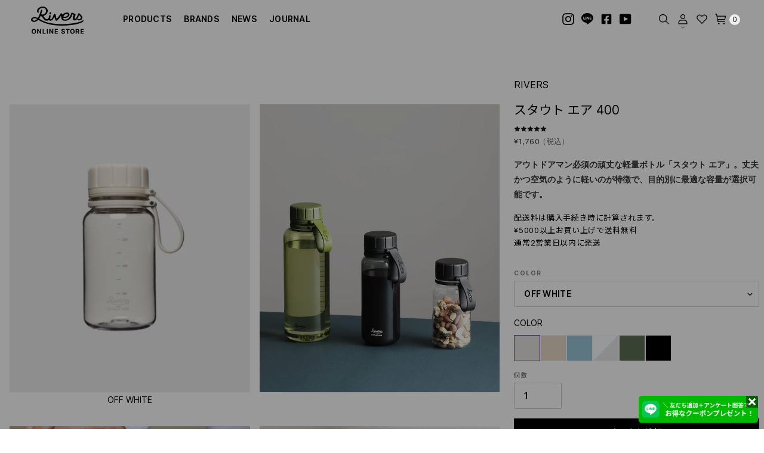

--- FILE ---
content_type: text/html; charset=utf-8
request_url: https://store.rivers.co.jp/products/stoutair400
body_size: 107017
content:
<script>
    // Redirect /en page to original URL
    if (window.location.pathname === '/en' || window.location.pathname.startsWith('/en/')) {
      var domain = window.location.origin;
      var newPath = window.location.pathname === '/en' ? '' : window.location.pathname.replace('/en/', '/');
      var query = window.location.search + window.location.hash;
      
      window.location.href = domain + newPath + query;
    }
  </script>

<!doctype html>
<html class="no-js is-guest" lang="ja" data-currency-symbol="¥" data-currency-decimal-length="100,1" dir="ltr">
<head>
	<script type="application/vnd.locksmith+json" data-locksmith>{"version":"v242","locked":false,"initialized":true,"scope":"product","access_granted":true,"access_denied":false,"requires_customer":false,"manual_lock":false,"remote_lock":false,"has_timeout":false,"remote_rendered":null,"hide_resource":false,"hide_links_to_resource":false,"transparent":true,"locks":{"all":[],"opened":[]},"keys":[],"keys_signature":"688ae4c8665d65905e66f59a4bb29d5a15629ea78e3fc4e7bef99e328f8a577a","state":{"template":"product","theme":144084336811,"product":"stoutair400","collection":null,"page":null,"blog":null,"article":null,"app":null},"now":1763057122,"path":"\/products\/stoutair400","locale_root_url":"\/","canonical_url":"https:\/\/store.rivers.co.jp\/products\/stoutair400","customer_id":null,"customer_id_signature":"688ae4c8665d65905e66f59a4bb29d5a15629ea78e3fc4e7bef99e328f8a577a","cart":null}</script><script data-locksmith>!function(){var require=undefined,reqwest=function(){function succeed(e){var t=protocolRe.exec(e.url);return t=t&&t[1]||context.location.protocol,httpsRe.test(t)?twoHundo.test(e.request.status):!!e.request.response}function handleReadyState(e,t,n){return function(){return e._aborted?n(e.request):e._timedOut?n(e.request,"Request is aborted: timeout"):void(e.request&&4==e.request[readyState]&&(e.request.onreadystatechange=noop,succeed(e)?t(e.request):n(e.request)))}}function setHeaders(e,t){var n,s=t.headers||{};s.Accept=s.Accept||defaultHeaders.accept[t.type]||defaultHeaders.accept["*"];var r="undefined"!=typeof FormData&&t.data instanceof FormData;for(n in!t.crossOrigin&&!s[requestedWith]&&(s[requestedWith]=defaultHeaders.requestedWith),!s[contentType]&&!r&&(s[contentType]=t.contentType||defaultHeaders.contentType),s)s.hasOwnProperty(n)&&"setRequestHeader"in e&&e.setRequestHeader(n,s[n])}function setCredentials(e,t){"undefined"!=typeof t.withCredentials&&"undefined"!=typeof e.withCredentials&&(e.withCredentials=!!t.withCredentials)}function generalCallback(e){lastValue=e}function urlappend(e,t){return e+(/[?]/.test(e)?"&":"?")+t}function handleJsonp(e,t,n,s){var r=uniqid++,a=e.jsonpCallback||"callback",o=e.jsonpCallbackName||reqwest.getcallbackPrefix(r),i=new RegExp("((^|[?]|&)"+a+")=([^&]+)"),l=s.match(i),c=doc.createElement("script"),u=0,d=-1!==navigator.userAgent.indexOf("MSIE 10.0");return l?"?"===l[3]?s=s.replace(i,"$1="+o):o=l[3]:s=urlappend(s,a+"="+o),context[o]=generalCallback,c.type="text/javascript",c.src=s,c.async=!0,"undefined"!=typeof c.onreadystatechange&&!d&&(c.htmlFor=c.id="_reqwest_"+r),c.onload=c.onreadystatechange=function(){if(c[readyState]&&"complete"!==c[readyState]&&"loaded"!==c[readyState]||u)return!1;c.onload=c.onreadystatechange=null,c.onclick&&c.onclick(),t(lastValue),lastValue=undefined,head.removeChild(c),u=1},head.appendChild(c),{abort:function(){c.onload=c.onreadystatechange=null,n({},"Request is aborted: timeout",{}),lastValue=undefined,head.removeChild(c),u=1}}}function getRequest(e,t){var n,s=this.o,r=(s.method||"GET").toUpperCase(),a="string"==typeof s?s:s.url,o=!1!==s.processData&&s.data&&"string"!=typeof s.data?reqwest.toQueryString(s.data):s.data||null,i=!1;return("jsonp"==s.type||"GET"==r)&&o&&(a=urlappend(a,o),o=null),"jsonp"==s.type?handleJsonp(s,e,t,a):((n=s.xhr&&s.xhr(s)||xhr(s)).open(r,a,!1!==s.async),setHeaders(n,s),setCredentials(n,s),context[xDomainRequest]&&n instanceof context[xDomainRequest]?(n.onload=e,n.onerror=t,n.onprogress=function(){},i=!0):n.onreadystatechange=handleReadyState(this,e,t),s.before&&s.before(n),i?setTimeout(function(){n.send(o)},200):n.send(o),n)}function Reqwest(e,t){this.o=e,this.fn=t,init.apply(this,arguments)}function setType(e){return null===e?undefined:e.match("json")?"json":e.match("javascript")?"js":e.match("text")?"html":e.match("xml")?"xml":void 0}function init(o,fn){function complete(e){for(o.timeout&&clearTimeout(self.timeout),self.timeout=null;0<self._completeHandlers.length;)self._completeHandlers.shift()(e)}function success(resp){var type=o.type||resp&&setType(resp.getResponseHeader("Content-Type"));resp="jsonp"!==type?self.request:resp;var filteredResponse=globalSetupOptions.dataFilter(resp.responseText,type),r=filteredResponse;try{resp.responseText=r}catch(e){}if(r)switch(type){case"json":try{resp=context.JSON?context.JSON.parse(r):eval("("+r+")")}catch(err){return error(resp,"Could not parse JSON in response",err)}break;case"js":resp=eval(r);break;case"html":resp=r;break;case"xml":resp=resp.responseXML&&resp.responseXML.parseError&&resp.responseXML.parseError.errorCode&&resp.responseXML.parseError.reason?null:resp.responseXML}for(self._responseArgs.resp=resp,self._fulfilled=!0,fn(resp),self._successHandler(resp);0<self._fulfillmentHandlers.length;)resp=self._fulfillmentHandlers.shift()(resp);complete(resp)}function timedOut(){self._timedOut=!0,self.request.abort()}function error(e,t,n){for(e=self.request,self._responseArgs.resp=e,self._responseArgs.msg=t,self._responseArgs.t=n,self._erred=!0;0<self._errorHandlers.length;)self._errorHandlers.shift()(e,t,n);complete(e)}this.url="string"==typeof o?o:o.url,this.timeout=null,this._fulfilled=!1,this._successHandler=function(){},this._fulfillmentHandlers=[],this._errorHandlers=[],this._completeHandlers=[],this._erred=!1,this._responseArgs={};var self=this;fn=fn||function(){},o.timeout&&(this.timeout=setTimeout(function(){timedOut()},o.timeout)),o.success&&(this._successHandler=function(){o.success.apply(o,arguments)}),o.error&&this._errorHandlers.push(function(){o.error.apply(o,arguments)}),o.complete&&this._completeHandlers.push(function(){o.complete.apply(o,arguments)}),this.request=getRequest.call(this,success,error)}function reqwest(e,t){return new Reqwest(e,t)}function normalize(e){return e?e.replace(/\r?\n/g,"\r\n"):""}function serial(e,t){var n,s,r,a,o=e.name,i=e.tagName.toLowerCase(),l=function(e){e&&!e.disabled&&t(o,normalize(e.attributes.value&&e.attributes.value.specified?e.value:e.text))};if(!e.disabled&&o)switch(i){case"input":/reset|button|image|file/i.test(e.type)||(n=/checkbox/i.test(e.type),s=/radio/i.test(e.type),r=e.value,(!n&&!s||e.checked)&&t(o,normalize(n&&""===r?"on":r)));break;case"textarea":t(o,normalize(e.value));break;case"select":if("select-one"===e.type.toLowerCase())l(0<=e.selectedIndex?e.options[e.selectedIndex]:null);else for(a=0;e.length&&a<e.length;a++)e.options[a].selected&&l(e.options[a])}}function eachFormElement(){var e,t,a=this,n=function(e,t){var n,s,r;for(n=0;n<t.length;n++)for(r=e[byTag](t[n]),s=0;s<r.length;s++)serial(r[s],a)};for(t=0;t<arguments.length;t++)e=arguments[t],/input|select|textarea/i.test(e.tagName)&&serial(e,a),n(e,["input","select","textarea"])}function serializeQueryString(){return reqwest.toQueryString(reqwest.serializeArray.apply(null,arguments))}function serializeHash(){var n={};return eachFormElement.apply(function(e,t){e in n?(n[e]&&!isArray(n[e])&&(n[e]=[n[e]]),n[e].push(t)):n[e]=t},arguments),n}function buildParams(e,t,n,s){var r,a,o,i=/\[\]$/;if(isArray(t))for(a=0;t&&a<t.length;a++)o=t[a],n||i.test(e)?s(e,o):buildParams(e+"["+("object"==typeof o?a:"")+"]",o,n,s);else if(t&&"[object Object]"===t.toString())for(r in t)buildParams(e+"["+r+"]",t[r],n,s);else s(e,t)}var context=this,XHR2;if("window"in context)var doc=document,byTag="getElementsByTagName",head=doc[byTag]("head")[0];else try{XHR2=require("xhr2")}catch(ex){throw new Error("Peer dependency `xhr2` required! Please npm install xhr2")}var httpsRe=/^http/,protocolRe=/(^\w+):\/\//,twoHundo=/^(20\d|1223)$/,readyState="readyState",contentType="Content-Type",requestedWith="X-Requested-With",uniqid=0,callbackPrefix="reqwest_"+ +new Date,lastValue,xmlHttpRequest="XMLHttpRequest",xDomainRequest="XDomainRequest",noop=function(){},isArray="function"==typeof Array.isArray?Array.isArray:function(e){return e instanceof Array},defaultHeaders={contentType:"application/x-www-form-urlencoded",requestedWith:xmlHttpRequest,accept:{"*":"text/javascript, text/html, application/xml, text/xml, */*",xml:"application/xml, text/xml",html:"text/html",text:"text/plain",json:"application/json, text/javascript",js:"application/javascript, text/javascript"}},xhr=function(e){if(!0!==e.crossOrigin)return context[xmlHttpRequest]?new XMLHttpRequest:XHR2?new XHR2:new ActiveXObject("Microsoft.XMLHTTP");var t=context[xmlHttpRequest]?new XMLHttpRequest:null;if(t&&"withCredentials"in t)return t;if(context[xDomainRequest])return new XDomainRequest;throw new Error("Browser does not support cross-origin requests")},globalSetupOptions={dataFilter:function(e){return e}};return Reqwest.prototype={abort:function(){this._aborted=!0,this.request.abort()},retry:function(){init.call(this,this.o,this.fn)},then:function(e,t){return e=e||function(){},t=t||function(){},this._fulfilled?this._responseArgs.resp=e(this._responseArgs.resp):this._erred?t(this._responseArgs.resp,this._responseArgs.msg,this._responseArgs.t):(this._fulfillmentHandlers.push(e),this._errorHandlers.push(t)),this},always:function(e){return this._fulfilled||this._erred?e(this._responseArgs.resp):this._completeHandlers.push(e),this},fail:function(e){return this._erred?e(this._responseArgs.resp,this._responseArgs.msg,this._responseArgs.t):this._errorHandlers.push(e),this},"catch":function(e){return this.fail(e)}},reqwest.serializeArray=function(){var n=[];return eachFormElement.apply(function(e,t){n.push({name:e,value:t})},arguments),n},reqwest.serialize=function(){if(0===arguments.length)return"";var e,t=Array.prototype.slice.call(arguments,0);return(e=t.pop())&&e.nodeType&&t.push(e)&&(e=null),e&&(e=e.type),("map"==e?serializeHash:"array"==e?reqwest.serializeArray:serializeQueryString).apply(null,t)},reqwest.toQueryString=function(e,t){var n,s,r=t||!1,a=[],o=encodeURIComponent,i=function(e,t){t="function"==typeof t?t():null==t?"":t,a[a.length]=o(e)+"="+o(t)};if(isArray(e))for(s=0;e&&s<e.length;s++)i(e[s].name,e[s].value);else for(n in e)e.hasOwnProperty(n)&&buildParams(n,e[n],r,i);return a.join("&").replace(/%20/g,"+")},reqwest.getcallbackPrefix=function(){return callbackPrefix},reqwest.compat=function(e,t){return e&&(e.type&&(e.method=e.type)&&delete e.type,e.dataType&&(e.type=e.dataType),e.jsonpCallback&&(e.jsonpCallbackName=e.jsonpCallback)&&delete e.jsonpCallback,e.jsonp&&(e.jsonpCallback=e.jsonp)),new Reqwest(e,t)},reqwest.ajaxSetup=function(e){for(var t in e=e||{})globalSetupOptions[t]=e[t]},reqwest}();
/*!
  * Reqwest! A general purpose XHR connection manager
  * license MIT (c) Dustin Diaz 2015
  * https://github.com/ded/reqwest
  */!function(){var o=window.Locksmith={},e=document.querySelector('script[type="application/vnd.locksmith+json"]'),n=e&&e.innerHTML;if(o.state={},o.util={},o.loading=!1,n)try{o.state=JSON.parse(n)}catch(u){}if(document.addEventListener&&document.querySelector){var s,r,a,t=[76,79,67,75,83,77,73,84,72,49,49],i=function(){r=t.slice(0)},l="style",c=function(e){e&&27!==e.keyCode&&"click"!==e.type||(document.removeEventListener("keydown",c),document.removeEventListener("click",c),s&&document.body.removeChild(s),s=null)};i(),document.addEventListener("keyup",function(e){if(e.keyCode===r[0]){if(clearTimeout(a),r.shift(),0<r.length)return void(a=setTimeout(i,1e3));i(),c(),(s=document.createElement("div"))[l].width="50%",s[l].maxWidth="1000px",s[l].height="85%",s[l].border="1px rgba(0, 0, 0, 0.2) solid",s[l].background="rgba(255, 255, 255, 0.99)",s[l].borderRadius="4px",s[l].position="fixed",s[l].top="50%",s[l].left="50%",s[l].transform="translateY(-50%) translateX(-50%)",s[l].boxShadow="0 2px 5px rgba(0, 0, 0, 0.3), 0 0 100vh 100vw rgba(0, 0, 0, 0.5)",s[l].zIndex="2147483645";var t=document.createElement("textarea");t.value=JSON.stringify(JSON.parse(n),null,2),t[l].border="none",t[l].display="block",t[l].boxSizing="border-box",t[l].width="100%",t[l].height="100%",t[l].background="transparent",t[l].padding="22px",t[l].fontFamily="monospace",t[l].fontSize="14px",t[l].color="#333",t[l].resize="none",t[l].outline="none",t.readOnly=!0,s.appendChild(t),document.body.appendChild(s),t.addEventListener("click",function(e){e.stopImmediatePropagation()}),t.select(),document.addEventListener("keydown",c),document.addEventListener("click",c)}})}o.isEmbedded=-1!==window.location.search.indexOf("_ab=0&_fd=0&_sc=1"),o.path=o.state.path||window.location.pathname,o.basePath=o.state.locale_root_url.concat("/apps/locksmith").replace(/^\/\//,"/"),o.reloading=!1,o.util.console=window.console||{log:function(){},error:function(){}},o.util.makeUrl=function(e,t){var n,s=o.basePath+e,r=[],a=o.cache();for(n in a)r.push(n+"="+encodeURIComponent(a[n]));for(n in t)r.push(n+"="+encodeURIComponent(t[n]));return o.state.customer_id&&(r.push("customer_id="+encodeURIComponent(o.state.customer_id)),r.push("customer_id_signature="+encodeURIComponent(o.state.customer_id_signature))),s+=(-1===s.indexOf("?")?"?":"&")+r.join("&")},o._initializeCallbacks=[],o.on=function(e,t){if("initialize"!==e)throw'Locksmith.on() currently only supports the "initialize" event';o._initializeCallbacks.push(t)},o.initializeSession=function(e){if(!o.isEmbedded){var t=!1,n=!0,s=!0;(e=e||{}).silent&&(s=n=!(t=!0)),o.ping({silent:t,spinner:n,reload:s,callback:function(){o._initializeCallbacks.forEach(function(e){e()})}})}},o.cache=function(e){var t={};try{var n=function r(e){return(document.cookie.match("(^|; )"+e+"=([^;]*)")||0)[2]};t=JSON.parse(decodeURIComponent(n("locksmith-params")||"{}"))}catch(u){}if(e){for(var s in e)t[s]=e[s];document.cookie="locksmith-params=; expires=Thu, 01 Jan 1970 00:00:00 GMT; path=/",document.cookie="locksmith-params="+encodeURIComponent(JSON.stringify(t))+"; path=/"}return t},o.cache.cart=o.state.cart,o.cache.cartLastSaved=null,o.params=o.cache(),o.util.reload=function(){o.reloading=!0;try{window.location.href=window.location.href.replace(/#.*/,"")}catch(u){o.util.console.error("Preferred reload method failed",u),window.location.reload()}},o.cache.saveCart=function(e){if(!o.cache.cart||o.cache.cart===o.cache.cartLastSaved)return e?e():null;var t=o.cache.cartLastSaved;o.cache.cartLastSaved=o.cache.cart,reqwest({url:"/cart/update.json",method:"post",type:"json",data:{attributes:{locksmith:o.cache.cart}},complete:e,error:function(e){if(o.cache.cartLastSaved=t,!o.reloading)throw e}})},o.util.spinnerHTML='<style>body{background:#FFF}@keyframes spin{from{transform:rotate(0deg)}to{transform:rotate(360deg)}}#loading{display:flex;width:100%;height:50vh;color:#777;align-items:center;justify-content:center}#loading .spinner{display:block;animation:spin 600ms linear infinite;position:relative;width:50px;height:50px}#loading .spinner-ring{stroke:currentColor;stroke-dasharray:100%;stroke-width:2px;stroke-linecap:round;fill:none}</style><div id="loading"><div class="spinner"><svg width="100%" height="100%"><svg preserveAspectRatio="xMinYMin"><circle class="spinner-ring" cx="50%" cy="50%" r="45%"></circle></svg></svg></div></div>',o.util.clobberBody=function(e){document.body.innerHTML=e},o.util.clobberDocument=function(e){e.responseText&&(e=e.responseText),document.documentElement&&document.removeChild(document.documentElement);var t=document.open("text/html","replace");t.writeln(e),t.close(),setTimeout(function(){var e=t.querySelector("[autofocus]");e&&e.focus()},100)},o.util.serializeForm=function(e){if(e&&"FORM"===e.nodeName){var t,n,s={};for(t=e.elements.length-1;0<=t;t-=1)if(""!==e.elements[t].name)switch(e.elements[t].nodeName){case"INPUT":switch(e.elements[t].type){default:case"text":case"hidden":case"password":case"button":case"reset":case"submit":s[e.elements[t].name]=e.elements[t].value;break;case"checkbox":case"radio":e.elements[t].checked&&(s[e.elements[t].name]=e.elements[t].value);break;case"file":}break;case"TEXTAREA":s[e.elements[t].name]=e.elements[t].value;break;case"SELECT":switch(e.elements[t].type){case"select-one":s[e.elements[t].name]=e.elements[t].value;break;case"select-multiple":for(n=e.elements[t].options.length-1;0<=n;n-=1)e.elements[t].options[n].selected&&(s[e.elements[t].name]=e.elements[t].options[n].value)}break;case"BUTTON":switch(e.elements[t].type){case"reset":case"submit":case"button":s[e.elements[t].name]=e.elements[t].value}}return s}},o.util.on=function(e,a,o,t){t=t||document;var i="locksmith-"+e+a,n=function(e){var t=e.target,n=e.target.parentElement,s=t.className.baseVal||t.className||"",r=n.className.baseVal||n.className||"";("string"==typeof s&&-1!==s.split(/\s+/).indexOf(a)||"string"==typeof r&&-1!==r.split(/\s+/).indexOf(a))&&!e[i]&&(e[i]=!0,o(e))};t.attachEvent?t.attachEvent(e,n):t.addEventListener(e,n,!1)},o.util.enableActions=function(e){o.util.on("click","locksmith-action",function(e){e.preventDefault();var t=e.target;t.dataset.confirmWith&&!confirm(t.dataset.confirmWith)||(t.disabled=!0,t.innerText=t.dataset.disableWith,o.post("/action",t.dataset.locksmithParams,{spinner:!1,type:"text",success:function(e){(e=JSON.parse(e.responseText)).message&&alert(e.message),o.util.reload()}}))},e)},o.util.inject=function(e,t){var n=["data","locksmith","append"];if(-1!==t.indexOf(n.join("-"))){var s=document.createElement("div");s.innerHTML=t,e.appendChild(s)}else e.innerHTML=t;var r,a,o=e.querySelectorAll("script");for(a=0;a<o.length;++a){r=o[a];var i=document.createElement("script");if(r.type&&(i.type=r.type),r.src)i.src=r.src;else{var l=document.createTextNode(r.innerHTML);i.appendChild(l)}e.appendChild(i)}var c=e.querySelector("[autofocus]");c&&c.focus()},o.post=function(e,t,n){!1!==(n=n||{}).spinner&&o.util.clobberBody(o.util.spinnerHTML);var s={};n.container===document?(s.layout=1,n.success=function(e){document.getElementById(n.container);o.util.clobberDocument(e)}):n.container&&(s.layout=0,n.success=function(e){var t=document.getElementById(n.container);o.util.inject(t,e),t.id===t.firstChild.id&&t.parentElement.replaceChild(t.firstChild,t)}),n.form_type&&(t.form_type=n.form_type),n.include_layout_classes!==undefined&&(t.include_layout_classes=n.include_layout_classes),n.lock_id!==undefined&&(t.lock_id=n.lock_id),o.loading=!0;var r=o.util.makeUrl(e,s);reqwest({url:r,method:"post",type:n.type||"html",data:t,complete:function(){o.loading=!1},error:function(e){if(!o.reloading)if("dashboard.weglot.com"!==window.location.host){if(!n.silent)throw alert("Something went wrong! Please refresh and try again."),e;console.error(e)}else console.error(e)},success:n.success||o.util.clobberDocument})},o.postResource=function(e,t){e.path=o.path,e.search=window.location.search,e.state=o.state,e.passcode&&(e.passcode=e.passcode.trim()),e.email&&(e.email=e.email.trim()),e.state.cart=o.cache.cart,e.locksmith_json=o.jsonTag,e.locksmith_json_signature=o.jsonTagSignature,o.post("/resource",e,t)},o.ping=function(e){if(!o.isEmbedded){e=e||{};var t=function(){e.reload?o.util.reload():"function"==typeof e.callback&&e.callback()};o.post("/ping",{path:o.path,search:window.location.search,state:o.state},{spinner:!!e.spinner,silent:"undefined"==typeof e.silent||e.silent,type:"text",success:function(e){(e=JSON.parse(e.responseText)).messages&&0<e.messages.length&&o.showMessages(e.messages),e.cart&&o.cache.cart!==e.cart?(o.cache.cart=e.cart,o.cache.saveCart(function(){t(),e.cart&&e.cart.match(/^.+:/)&&o.util.reload()})):t()}})}},o.timeoutMonitor=function(){var e=o.cache.cart;o.ping({callback:function(){e!==o.cache.cart||setTimeout(function(){o.timeoutMonitor()},6e4)}})},o.showMessages=function(e){var t=document.createElement("div");t.style.position="fixed",t.style.left=0,t.style.right=0,t.style.bottom="-50px",t.style.opacity=0,t.style.background="#191919",t.style.color="#ddd",t.style.transition="bottom 0.2s, opacity 0.2s",t.style.zIndex=999999,t.innerHTML="        <style>          .locksmith-ab .locksmith-b { display: none; }          .locksmith-ab.toggled .locksmith-b { display: flex; }          .locksmith-ab.toggled .locksmith-a { display: none; }          .locksmith-flex { display: flex; flex-wrap: wrap; justify-content: space-between; align-items: center; padding: 10px 20px; }          .locksmith-message + .locksmith-message { border-top: 1px #555 solid; }          .locksmith-message a { color: inherit; font-weight: bold; }          .locksmith-message a:hover { color: inherit; opacity: 0.8; }          a.locksmith-ab-toggle { font-weight: inherit; text-decoration: underline; }          .locksmith-text { flex-grow: 1; }          .locksmith-cta { flex-grow: 0; text-align: right; }          .locksmith-cta button { transform: scale(0.8); transform-origin: left; }          .locksmith-cta > * { display: block; }          .locksmith-cta > * + * { margin-top: 10px; }          .locksmith-message a.locksmith-close { flex-grow: 0; text-decoration: none; margin-left: 15px; font-size: 30px; font-family: monospace; display: block; padding: 2px 10px; }                    @media screen and (max-width: 600px) {            .locksmith-wide-only { display: none !important; }            .locksmith-flex { padding: 0 15px; }            .locksmith-flex > * { margin-top: 5px; margin-bottom: 5px; }            .locksmith-cta { text-align: left; }          }                    @media screen and (min-width: 601px) {            .locksmith-narrow-only { display: none !important; }          }        </style>      "+e.map(function(e){return'<div class="locksmith-message">'+e+"</div>"}).join(""),document.body.appendChild(t),document.body.style.position="relative",document.body.parentElement.style.paddingBottom=t.offsetHeight+"px",setTimeout(function(){t.style.bottom=0,t.style.opacity=1},50),o.util.on("click","locksmith-ab-toggle",function(e){e.preventDefault();for(var t=e.target.parentElement;-1===t.className.split(" ").indexOf("locksmith-ab");)t=t.parentElement;-1!==t.className.split(" ").indexOf("toggled")?t.className=t.className.replace("toggled",""):t.className=t.className+" toggled"}),o.util.enableActions(t)}}()}();</script>
      <script data-locksmith>Locksmith.cache.cart=null</script>

  <script data-locksmith>Locksmith.jsonTag="{\"version\":\"v242\",\"locked\":false,\"initialized\":true,\"scope\":\"product\",\"access_granted\":true,\"access_denied\":false,\"requires_customer\":false,\"manual_lock\":false,\"remote_lock\":false,\"has_timeout\":false,\"remote_rendered\":null,\"hide_resource\":false,\"hide_links_to_resource\":false,\"transparent\":true,\"locks\":{\"all\":[],\"opened\":[]},\"keys\":[],\"keys_signature\":\"688ae4c8665d65905e66f59a4bb29d5a15629ea78e3fc4e7bef99e328f8a577a\",\"state\":{\"template\":\"product\",\"theme\":144084336811,\"product\":\"stoutair400\",\"collection\":null,\"page\":null,\"blog\":null,\"article\":null,\"app\":null},\"now\":1763057122,\"path\":\"\\\/products\\\/stoutair400\",\"locale_root_url\":\"\\\/\",\"canonical_url\":\"https:\\\/\\\/store.rivers.co.jp\\\/products\\\/stoutair400\",\"customer_id\":null,\"customer_id_signature\":\"688ae4c8665d65905e66f59a4bb29d5a15629ea78e3fc4e7bef99e328f8a577a\",\"cart\":null}";Locksmith.jsonTagSignature="5183611e72fabbbc25140bdb88a7afa39be8aeb501a1ad4bdd3cf3f018d152a5"</script>
	<script id="pandectes-rules">   /* PANDECTES-GDPR: DO NOT MODIFY AUTO GENERATED CODE OF THIS SCRIPT */      window.PandectesSettings = {"store":{"id":51448774827,"plan":"basic","theme":"RIVERS 1.1.8","primaryLocale":"ja","adminMode":false,"headless":false,"storefrontRootDomain":"","checkoutRootDomain":"","storefrontAccessToken":""},"tsPublished":1732694570,"declaration":{"showPurpose":false,"showProvider":false,"showDateGenerated":false},"language":{"languageMode":"Single","fallbackLanguage":"ja","languageDetection":"browser","languagesSupported":[]},"texts":{"managed":{"headerText":{"en":"We respect your privacy","ja":"We respect your privacy"},"consentText":{"en":"This website uses cookies to ensure you get the best experience.","ja":"当サイトでは、サイトの利便性向上のため、クッキー(Cookie)を使用しています。"},"dismissButtonText":{"en":"Ok","ja":"OK"},"linkText":{"en":"Learn more","ja":"Learn more"},"imprintText":{"en":"Imprint"},"preferencesButtonText":{"en":"Preferences","ja":"Preferences"},"allowButtonText":{"en":"Accept","ja":"Accept"},"denyButtonText":{"en":"Decline","ja":"Decline"},"leaveSiteButtonText":{"en":"Leave this site","ja":"Leave this site"},"cookiePolicyText":{"en":"Cookie policy","ja":"Cookie policy"},"preferencesPopupTitleText":{"en":"Manage consent preferences","ja":"Manage consent preferences"},"preferencesPopupIntroText":{"en":"We use cookies to optimize website functionality, analyze the performance, and provide personalized experience to you. Some cookies are essential to make the website operate and function correctly. Those cookies cannot be disabled. In this window you can manage your preference of cookies.","ja":"When you visit any web site, it may store or retrieve information on your browser, mostly in the form of cookies. This information might be about you, your preferences or your device and is mostly used to make the site work as you expect it to. The information does not usually directly identify you, but it can give you a more personalized web experience."},"preferencesPopupCloseButtonText":{"en":"Close","ja":"Close"},"preferencesPopupAcceptAllButtonText":{"en":"Accept all","ja":"Accept all"},"preferencesPopupRejectAllButtonText":{"en":"Reject all","ja":"Reject all"},"preferencesPopupSaveButtonText":{"en":"Save preferences","ja":"Save preferences & exit"},"accessSectionTitleText":{"en":"Data portability","ja":"Data Portability"},"accessSectionParagraphText":{"en":"You have the right to request access to your data at any time.","ja":"You have the right to be able to access your personal data at any time. This includes your account information, your order records as well as any GDPR related requests you have made so far. You have the right to request a full report of your data."},"rectificationSectionTitleText":{"en":"Data Rectification","ja":"Data Rectification"},"rectificationSectionParagraphText":{"en":"You have the right to request your data to be updated whenever you think it is appropriate.","ja":"You have the right to request your data to be updated whenever you think it is appropriate."},"erasureSectionTitleText":{"en":"Right to be forgotten","ja":"Right to be Forgotten"},"erasureSectionParagraphText":{"en":"You have the right to ask all your data to be erased. After that, you will no longer be able to access your account.","ja":"Use this option if you want to remove your personal and other data from our store. Keep in mind that this process will delete your account, so you will no longer be able to access or use it anymore."},"declIntroText":{"en":"We use cookies to optimize website functionality, analyze the performance, and provide personalized experience to you. Some cookies are essential to make the website operate and function correctly. Those cookies cannot be disabled. In this window you can manage your preference of cookies."}},"categories":{"strictlyNecessaryCookiesTitleText":{"en":"Strictly necessary cookies","ja":"Strictly necessary cookies"},"functionalityCookiesTitleText":{"en":"Functional cookies","ja":"Functionality cookies"},"performanceCookiesTitleText":{"en":"Performance cookies","ja":"Performance cookies"},"targetingCookiesTitleText":{"en":"Targeting cookies","ja":"Targeting cookies"},"unclassifiedCookiesTitleText":{"en":"Unclassified cookies","ja":"Unclassified cookies"},"strictlyNecessaryCookiesDescriptionText":{"en":"These cookies are essential in order to enable you to move around the website and use its features, such as accessing secure areas of the website. The website cannot function properly without these cookies.","ja":"These cookies are essential in order to enable you to move around the website and use its features, such as accessing secure areas of the website. Without these cookies services you have asked for, like shopping baskets or e-billing, cannot be provided."},"functionalityCookiesDescriptionText":{"en":"These cookies enable the site to provide enhanced functionality and personalisation. They may be set by us or by third party providers whose services we have added to our pages. If you do not allow these cookies then some or all of these services may not function properly.","ja":"These cookies allow the website to remember choices you make (such as your user name, language or the region you are in) and provide enhanced, more personal features. For instance, a website may be able to provide you with local weather reports or traffic news by storing in a cookie the region in which you are currently located. These cookies can also be used to remember changes you have made to text size, fonts and other parts of web pages that you can customise. They may also be used to provide services you have asked for such as watching a video or commenting on a blog. The information these cookies collect may be anonymised and they cannot track your browsing activity on other websites."},"performanceCookiesDescriptionText":{"en":"These cookies enable us to monitor and improve the performance of our website. For example, they allow us to count visits, identify traffic sources and see which parts of the site are most popular.","ja":"These cookies collect information about how visitors use a website, for instance which pages visitors go to most often, and if they get error messages from web pages. These cookies don’t collect information that identifies a visitor. All information these cookies collect is aggregated and therefore anonymous. It is only used to improve how a website works."},"targetingCookiesDescriptionText":{"en":"These cookies may be set through our site by our advertising partners. They may be used by those companies to build a profile of your interests and show you relevant adverts on other sites.    They do not store directly personal information, but are based on uniquely identifying your browser and internet device. If you do not allow these cookies, you will experience less targeted advertising.","ja":"These cookies are used to deliver adverts more relevant to you and your interests They are also used to limit the number of times you see an advertisement as well as help measure the effectiveness of the advertising campaign. They are usually placed by advertising networks with the website operator’s permission. They remember that you have visited a website and this information is shared with other organisations such as advertisers. Quite often targeting or advertising cookies will be linked to site functionality provided by the other organisation."},"unclassifiedCookiesDescriptionText":{"en":"Unclassified cookies are cookies that we are in the process of classifying, together with the providers of individual cookies.","ja":"Unclassified cookies are cookies that we are in the process of classifying, together with the providers of individual cookies."}},"auto":{"declName":{"en":"Name"},"declPath":{"en":"Path"},"declType":{"en":"Type"},"declDomain":{"en":"Domain"},"declPurpose":{"en":"Purpose"},"declProvider":{"en":"Provider"},"declRetention":{"en":"Retention"},"declFirstParty":{"en":"First-party"},"declThirdParty":{"en":"Third-party"},"declSeconds":{"en":"seconds"},"declMinutes":{"en":"minutes"},"declHours":{"en":"hours"},"declDays":{"en":"days"},"declMonths":{"en":"months"},"declYears":{"en":"years"},"declSession":{"en":"Session"},"cookiesDetailsText":{"en":"Cookies details"},"preferencesPopupAlwaysAllowedText":{"en":"Always allowed"},"submitButton":{"en":"Submit"},"submittingButton":{"en":"Submitting..."},"cancelButton":{"en":"Cancel"},"guestsSupportInfoText":{"en":"Please login with your customer account to further proceed."},"guestsSupportEmailPlaceholder":{"en":"E-mail address"},"guestsSupportEmailValidationError":{"en":"Email is not valid"},"guestsSupportEmailSuccessTitle":{"en":"Thank you for your request"},"guestsSupportEmailFailureTitle":{"en":"A problem occurred"},"guestsSupportEmailSuccessMessage":{"en":"If you are registered as a customer of this store, you will soon receive an email with instructions on how to proceed."},"guestsSupportEmailFailureMessage":{"en":"Your request was not submitted. Please try again and if problem persists, contact store owner for assistance."},"confirmationSuccessTitle":{"en":"Your request is verified"},"confirmationFailureTitle":{"en":"A problem occurred"},"confirmationSuccessMessage":{"en":"We will soon get back to you as to your request."},"confirmationFailureMessage":{"en":"Your request was not verified. Please try again and if problem persists, contact store owner for assistance"},"consentSectionTitleText":{"en":"Your cookie consent"},"consentSectionNoConsentText":{"en":"You have not consented to the cookies policy of this website."},"consentSectionConsentedText":{"en":"You consented to the cookies policy of this website on"},"consentStatus":{"en":"Consent preference"},"consentDate":{"en":"Consent date"},"consentId":{"en":"Consent ID"},"consentSectionChangeConsentActionText":{"en":"Change consent preference"},"accessSectionGDPRRequestsActionText":{"en":"Data subject requests"},"accessSectionAccountInfoActionText":{"en":"Personal data"},"accessSectionOrdersRecordsActionText":{"en":"Orders"},"accessSectionDownloadReportActionText":{"en":"Request export"},"rectificationCommentPlaceholder":{"en":"Describe what you want to be updated"},"rectificationCommentValidationError":{"en":"Comment is required"},"rectificationSectionEditAccountActionText":{"en":"Request an update"},"erasureSectionRequestDeletionActionText":{"en":"Request personal data deletion"}}},"library":{"previewMode":false,"fadeInTimeout":0,"defaultBlocked":0,"showLink":true,"showImprintLink":false,"showGoogleLink":false,"enabled":true,"cookie":{"name":"_pandectes_gdpr","expiryDays":365,"secure":true},"dismissOnScroll":false,"dismissOnWindowClick":false,"dismissOnTimeout":false,"palette":{"popup":{"background":"#FFFFFF","backgroundForCalculations":{"a":1,"b":255,"g":255,"r":255},"text":"#232323"},"button":{"background":"#232323","backgroundForCalculations":{"a":1,"b":35,"g":35,"r":35},"text":"#FFFFFF","textForCalculation":{"a":1,"b":255,"g":255,"r":255},"border":"transparent"}},"content":{"href":"https://store.stunscape.com/policies/privacy-policy","close":"&#10005;","target":"_blank","logo":""},"window":"<div role=\"dialog\" aria-live=\"polite\" aria-label=\"cookieconsent\" aria-describedby=\"cookieconsent:desc\" id=\"pandectes-banner\" class=\"cc-window-wrapper cc-bottom-left-wrapper\"><div class=\"pd-cookie-banner-window cc-window {{classes}}\"><!--googleoff: all-->{{children}}<!--googleon: all--></div></div>","compliance":{"info":"<div class=\"cc-compliance cc-highlight\">{{dismiss}}</div>"},"type":"info","layouts":{"basic":"{{messagelink}}{{compliance}}"},"position":"bottom-left","theme":"block","revokable":false,"animateRevokable":false,"static":false,"autoAttach":true,"hasTransition":true,"blacklistPage":[""]},"geolocation":{"brOnly":false,"caOnly":true,"euOnly":true},"dsr":{"guestsSupport":false,"accessSectionDownloadReportAuto":false},"banner":{"resetTs":1638941708,"extraCss":"        .cc-banner-logo {max-width: 24em!important;}    @media(min-width: 768px) {.cc-window.cc-floating{max-width: 24em!important;width: 24em!important;}}    .cc-message, .pd-cookie-banner-window .cc-header, .cc-logo {text-align: left}    .cc-window-wrapper{z-index: 16777100;}    .cc-window{z-index: 16777100;font-size: 10px!important;font-family: inherit;}    .pd-cookie-banner-window .cc-header{font-size: 10px!important;font-family: inherit;}    .pd-cp-ui{font-family: inherit; background-color: #FFFFFF;color:#232323;}    button.pd-cp-btn, a.pd-cp-btn{background-color:#232323;color:#FFFFFF!important;}    input + .pd-cp-preferences-slider{background-color: rgba(35, 35, 35, 0.3)}    .pd-cp-scrolling-section::-webkit-scrollbar{background-color: rgba(35, 35, 35, 0.3)}    input:checked + .pd-cp-preferences-slider{background-color: rgba(35, 35, 35, 1)}    .pd-cp-scrolling-section::-webkit-scrollbar-thumb {background-color: rgba(35, 35, 35, 1)}    .pd-cp-ui-close{color:#232323;}    .pd-cp-preferences-slider:before{background-color: #FFFFFF}    .pd-cp-title:before {border-color: #232323!important}    .pd-cp-preferences-slider{background-color:#232323}    .pd-cp-toggle{color:#232323!important}    @media(max-width:699px) {.pd-cp-ui-close-top svg {fill: #232323}}    .pd-cp-toggle:hover,.pd-cp-toggle:visited,.pd-cp-toggle:active{color:#232323!important}    .pd-cookie-banner-window {}  ","customJavascript":null,"showPoweredBy":false,"hybridStrict":false,"cookiesBlockedByDefault":"0","isActive":true,"implicitSavePreferences":false,"cookieIcon":false,"blockBots":false,"showCookiesDetails":true,"hasTransition":true,"blockingPage":false,"showOnlyLandingPage":false,"leaveSiteUrl":"https://www.google.com","linkRespectStoreLang":false},"cookies":{"0":[],"1":[{"name":"secure_customer_sig","type":"http","domain":"store.stunscape.com","path":"/","provider":"Shopify","firstParty":true,"retention":"1 day(s)","expires":1,"unit":"declDays","purpose":{"en":"Used to identify a user after they sign into a shop as a customer so they do not need to log in again.","ja":"Used in connection with customer login."}},{"name":"cart_currency","type":"http","domain":"store.stunscape.com","path":"/","provider":"Shopify","firstParty":true,"retention":"1 day(s)","expires":1,"unit":"declDays","purpose":{"en":"Used after a checkout is completed to initialize a new empty cart with the same currency as the one just used.","ja":"The cookie is necessary for the secure checkout and payment function on the website. This function is provided by shopify.com."}},{"name":"shopify_pay_redirect","type":"http","domain":"store.stunscape.com","path":"/","provider":"Shopify","firstParty":true,"retention":"1 day(s)","expires":1,"unit":"declDays","purpose":{"en":"Used to accelerate the checkout process when the buyer has a Shop Pay account.","ja":"The cookie is necessary for the secure checkout and payment function on the website. This function is provided by shopify.com."}},{"name":"Cart","type":"http","domain":"store.stunscape.com","path":"/","provider":"Shopify","firstParty":true,"retention":"1 day(s)","expires":1,"unit":"declDays","purpose":{"ja":"Used in connection with shopping cart."}},{"name":"Secret","type":"http","domain":"store.stunscape.com","path":"/","provider":"Unknown","firstParty":true,"retention":"1 day(s)","expires":1,"unit":"declDays","purpose":{"ja":""}},{"name":"Secure_customer_sig","type":"http","domain":"store.stunscape.com","path":"/","provider":"Shopify","firstParty":true,"retention":"1 day(s)","expires":1,"unit":"declDays","purpose":{"ja":"Used in connection with customer login."}},{"name":"_ab","type":"http","domain":"store.stunscape.com","path":"/","provider":"Shopify","firstParty":true,"retention":"1 day(s)","expires":1,"unit":"declDays","purpose":{"en":"Used to control when the admin bar is shown on the storefront.","ja":"Used in connection with access to admin."}},{"name":"_pay_session","type":"http","domain":"store.stunscape.com","path":"/","provider":"Shopify","firstParty":true,"retention":"1 day(s)","expires":1,"unit":"declDays","purpose":{"en":"The Rails session cookie for Shopify Pay","ja":"The cookie is necessary for the secure checkout and payment function on the website. This function is provided by shopify.com."}},{"name":"_secure_session_id","type":"http","domain":"store.stunscape.com","path":"/","provider":"Shopify","firstParty":true,"retention":"1 day(s)","expires":1,"unit":"declDays","purpose":{"ja":"Used in connection with navigation through a storefront."}},{"name":"_shopify_country","type":"http","domain":"store.stunscape.com","path":"/","provider":"Shopify","firstParty":true,"retention":"1 day(s)","expires":1,"unit":"declDays","purpose":{"en":"Used for Plus shops where pricing currency/country is set from GeoIP by helping avoid GeoIP lookups after the first request.","ja":"Cookie is placed by Shopify to store location data."}},{"name":"_shopify_m","type":"http","domain":"store.stunscape.com","path":"/","provider":"Shopify","firstParty":true,"retention":"1 day(s)","expires":1,"unit":"declDays","purpose":{"ja":"Used for managing customer privacy settings."}},{"name":"_shopify_tm","type":"http","domain":"store.stunscape.com","path":"/","provider":"Shopify","firstParty":true,"retention":"1 day(s)","expires":1,"unit":"declDays","purpose":{"ja":"Used for managing customer privacy settings."}},{"name":"_shopify_tw","type":"http","domain":"store.stunscape.com","path":"/","provider":"Shopify","firstParty":true,"retention":"1 day(s)","expires":1,"unit":"declDays","purpose":{"ja":"Used for managing customer privacy settings."}},{"name":"_storefront_u","type":"http","domain":"store.stunscape.com","path":"/","provider":"Shopify","firstParty":true,"retention":"1 day(s)","expires":1,"unit":"declDays","purpose":{"en":"Used to facilitate updating customer account information.","ja":"Used to facilitate updating customer account information."}},{"name":"_tracking_consent","type":"http","domain":"store.stunscape.com","path":"/","provider":"Shopify","firstParty":true,"retention":"1 day(s)","expires":1,"unit":"declDays","purpose":{"en":"Used to store a user's preferences if a merchant has set up privacy rules in the visitor's region.","ja":"Tracking preferences."}},{"name":"cart","type":"http","domain":"store.stunscape.com","path":"/","provider":"Shopify","firstParty":true,"retention":"1 day(s)","expires":1,"unit":"declDays","purpose":{"en":"Contains information related to the user's cart.","ja":"Necessary for the shopping cart functionality on the website."}},{"name":"cart_sig","type":"http","domain":"store.stunscape.com","path":"/","provider":"Shopify","firstParty":true,"retention":"1 day(s)","expires":1,"unit":"declDays","purpose":{"en":"A hash of the contents of a cart. This is used to verify the integrity of the cart and to ensure performance of some cart operations.","ja":"Shopify analytics."}},{"name":"cart_ts","type":"http","domain":"store.stunscape.com","path":"/","provider":"Shopify","firstParty":true,"retention":"1 day(s)","expires":1,"unit":"declDays","purpose":{"en":"Used in connection with checkout.","ja":"Used in connection with checkout."}},{"name":"cart_ver","type":"http","domain":"store.stunscape.com","path":"/","provider":"Shopify","firstParty":true,"retention":"1 day(s)","expires":1,"unit":"declDays","purpose":{"en":"Set every time a cart is updated and used to track cart version mismatches.","ja":"Used in connection with shopping cart."}},{"name":"checkout","type":"http","domain":"store.stunscape.com","path":"/","provider":"Shopify","firstParty":true,"retention":"1 day(s)","expires":1,"unit":"declDays","purpose":{"en":"Used in connection with checkout.","ja":"Used in connection with checkout."}},{"name":"checkout_token","type":"http","domain":"store.stunscape.com","path":"/","provider":"Shopify","firstParty":true,"retention":"1 day(s)","expires":1,"unit":"declDays","purpose":{"en":"Captures the landing page of the visitor when they come from other sites.","ja":"Used in connection with checkout."}},{"name":"cookietest","type":"http","domain":"store.stunscape.com","path":"/","provider":"Unknown","firstParty":true,"retention":"1 day(s)","expires":1,"unit":"declDays","purpose":{"ja":""}},{"name":"master_device_id","type":"http","domain":"store.stunscape.com","path":"/","provider":"Shopify","firstParty":true,"retention":"1 day(s)","expires":1,"unit":"declDays","purpose":{"en":"Permanent device identifier.","ja":"Used in connection with merchant login."}},{"name":"previous_checkout_token","type":"http","domain":"store.stunscape.com","path":"/","provider":"Shopify","firstParty":true,"retention":"1 day(s)","expires":1,"unit":"declDays","purpose":{"en":"Used to prefill checkout with the details from the previous checkout.","ja":"Used in connection with checkout."}},{"name":"previous_step","type":"http","domain":"store.stunscape.com","path":"/","provider":"Shopify","firstParty":true,"retention":"1 day(s)","expires":1,"unit":"declDays","purpose":{"en":"Used in connection with checkout.","ja":"Used in connection with checkout."}},{"name":"remember_me","type":"http","domain":"store.stunscape.com","path":"/","provider":"Shopify","firstParty":true,"retention":"1 day(s)","expires":1,"unit":"declDays","purpose":{"en":"Used to prefill checkout with the details from the previous checkout.","ja":"Used in connection with checkout."}},{"name":"storefront_digest","type":"http","domain":"store.stunscape.com","path":"/","provider":"Shopify","firstParty":true,"retention":"1 day(s)","expires":1,"unit":"declDays","purpose":{"en":"Stores a digest of the storefront password, allowing merchants to preview their storefront while it's password protected.","ja":"Used in connection with customer login."}},{"name":"tracked_start_checkout","type":"http","domain":"store.stunscape.com","path":"/","provider":"Shopify","firstParty":true,"retention":"1 day(s)","expires":1,"unit":"declDays","purpose":{"en":"Used in connection with checkout.","ja":"Used in connection with checkout."}},{"name":"_pandectes_gdpr","type":"http","domain":"store.stunscape.com","path":"/","provider":"Pandectes","firstParty":true,"retention":"1 year(s)","expires":1,"unit":"declYears","purpose":{"en":"Used for the functionality of the cookies consent banner.","ja":""}}],"2":[{"name":"_orig_referrer","type":"http","domain":".stunscape.com","path":"/","provider":"Shopify","firstParty":true,"retention":"1 day(s)","expires":1,"unit":"declDays","purpose":{"en":"Allows merchant to identify where people are visiting them from.","ja":"Tracks landing pages."}},{"name":"_landing_page","type":"http","domain":".stunscape.com","path":"/","provider":"Shopify","firstParty":true,"retention":"1 day(s)","expires":1,"unit":"declDays","purpose":{"en":"Capture the landing page of visitor when they come from other sites.","ja":"Tracks landing pages."}},{"name":"_shopify_y","type":"http","domain":".stunscape.com","path":"/","provider":"Shopify","firstParty":true,"retention":"1 day(s)","expires":1,"unit":"declDays","purpose":{"en":"Shopify analytics.","ja":"Shopify analytics."}},{"name":"_shopify_s","type":"http","domain":".stunscape.com","path":"/","provider":"Shopify","firstParty":true,"retention":"1 day(s)","expires":1,"unit":"declDays","purpose":{"en":"Used to identify a given browser session/shop combination. Duration is 30 minute rolling expiry of last use.","ja":"Shopify analytics."}},{"name":"_shopify_sa_t","type":"http","domain":".stunscape.com","path":"/","provider":"Shopify","firstParty":true,"retention":"1 day(s)","expires":1,"unit":"declDays","purpose":{"en":"Capture the landing page of visitor when they come from other sites to support marketing analytics.","ja":"Shopify analytics relating to marketing & referrals."}},{"name":"_shopify_sa_p","type":"http","domain":".stunscape.com","path":"/","provider":"Shopify","firstParty":true,"retention":"1 day(s)","expires":1,"unit":"declDays","purpose":{"en":"Capture the landing page of visitor when they come from other sites to support marketing analytics.","ja":"Shopify analytics relating to marketing & referrals."}},{"name":"_ga","type":"http","domain":".stunscape.com","path":"/","provider":"Google","firstParty":true,"retention":"1 day(s)","expires":1,"unit":"declDays","purpose":{"en":"Cookie is set by Google Analytics with unknown functionality","ja":"Cookie is set by Google Analytics with unknown functionality"}},{"name":"_gid","type":"http","domain":".stunscape.com","path":"/","provider":"Google","firstParty":true,"retention":"1 day(s)","expires":1,"unit":"declDays","purpose":{"en":"Cookie is placed by Google Analytics to count and track pageviews.","ja":"Cookie is placed by Google Analytics to count and track pageviews."}},{"name":"_gat","type":"http","domain":".stunscape.com","path":"/","provider":"Google","firstParty":true,"retention":"1 day(s)","expires":1,"unit":"declDays","purpose":{"en":"Cookie is placed by Google Analytics to filter requests from bots.","ja":"Cookie is placed by Google Analytics to filter requests from bots."}},{"name":"_shopify_fs","type":"http","domain":"store.stunscape.com","path":"/","provider":"Shopify","firstParty":true,"retention":"1 day(s)","expires":1,"unit":"declDays","purpose":{"ja":"Shopify analytics."}}],"4":[{"name":"_y","type":"http","domain":".stunscape.com","path":"/","provider":"Shopify","firstParty":true,"retention":"1 day(s)","expires":1,"unit":"declDays","purpose":{"ja":"Shopify analytics."}},{"name":"_s","type":"http","domain":".stunscape.com","path":"/","provider":"Shopify","firstParty":true,"retention":"1 day(s)","expires":1,"unit":"declDays","purpose":{"ja":"Shopify analytics."}},{"name":"_fbp","type":"http","domain":".stunscape.com","path":"/","provider":"Facebook","firstParty":true,"retention":"1 day(s)","expires":1,"unit":"declDays","purpose":{"en":"Cookie is placed by Facebook to track visits across websites.","ja":"Cookie is placed by Facebook to track visits across websites."}},{"name":"fr","type":"http","domain":".facebook.com","path":"/","provider":"Facebook","firstParty":false,"retention":"1 day(s)","expires":1,"unit":"declDays","purpose":{"en":"Is used to deliver, measure and improve the relevancy of ads","ja":"Is used to deliver, measure and improve the relevancy of ads"}},{"name":"_shopify_d\t","type":"http","domain":"store.stunscape.com","path":"/","provider":"Unknown","firstParty":true,"retention":"1 day(s)","expires":1,"unit":"declDays","purpose":{"ja":""}}],"8":[{"name":"localization","type":"http","domain":"store.stunscape.com","path":"/","provider":"Unknown","firstParty":true,"retention":"1 day(s)","expires":1,"unit":"declDays","purpose":{"en":"Used to localize the cart to the correct country.","ja":""}},{"name":"tms_previous_pathname","type":"http","domain":"store.stunscape.com","path":"/","provider":"Unknown","firstParty":true,"retention":"Session","expires":1,"unit":"declDays","purpose":{"ja":""}},{"name":"shopify_recently_viewed","type":"http","domain":".store.stunscape.com","path":"/","provider":"Unknown","firstParty":true,"retention":"1 year(s)","expires":1,"unit":"declYears","purpose":{"ja":""}}]},"blocker":{"isActive":true,"googleConsentMode":{"id":"","analyticsId":"","adwordsId":"","isActive":false,"adStorageCategory":4,"analyticsStorageCategory":2,"personalizationStorageCategory":8,"functionalityStorageCategory":8,"securityStorageCategory":8,"redactData":false},"facebookPixel":{"id":"","isActive":false,"ldu":false},"microsoft":{},"rakuten":{"isActive":false,"cmp":false,"ccpa":false},"defaultBlocked":0,"patterns":{"whiteList":[],"blackList":{"1":[],"2":[],"4":[],"8":[]},"iframesWhiteList":[],"iframesBlackList":{"1":[],"2":[],"4":[],"8":[]},"beaconsWhiteList":[],"beaconsBlackList":{"1":[],"2":[],"4":[],"8":[]}}}}      !function(){"use strict";window.PandectesRules=window.PandectesRules||{},window.PandectesRules.manualBlacklist={1:[],2:[],4:[]},window.PandectesRules.blacklistedIFrames={1:[],2:[],4:[]},window.PandectesRules.blacklistedCss={1:[],2:[],4:[]},window.PandectesRules.blacklistedBeacons={1:[],2:[],4:[]};var e="javascript/blocked";function t(e){return new RegExp(e.replace(/[/\\.+?$()]/g,"\\$&").replace("*","(.*)"))}var n=function(e){var t=arguments.length>1&&void 0!==arguments[1]?arguments[1]:"log";new URLSearchParams(window.location.search).get("log")&&console[t]("PandectesRules: ".concat(e))};function a(e){var t=document.createElement("script");t.async=!0,t.src=e,document.head.appendChild(t)}function r(e,t){var n=Object.keys(e);if(Object.getOwnPropertySymbols){var a=Object.getOwnPropertySymbols(e);t&&(a=a.filter((function(t){return Object.getOwnPropertyDescriptor(e,t).enumerable}))),n.push.apply(n,a)}return n}function o(e){for(var t=1;t<arguments.length;t++){var n=null!=arguments[t]?arguments[t]:{};t%2?r(Object(n),!0).forEach((function(t){s(e,t,n[t])})):Object.getOwnPropertyDescriptors?Object.defineProperties(e,Object.getOwnPropertyDescriptors(n)):r(Object(n)).forEach((function(t){Object.defineProperty(e,t,Object.getOwnPropertyDescriptor(n,t))}))}return e}function i(e){var t=function(e,t){if("object"!=typeof e||!e)return e;var n=e[Symbol.toPrimitive];if(void 0!==n){var a=n.call(e,t||"default");if("object"!=typeof a)return a;throw new TypeError("@@toPrimitive must return a primitive value.")}return("string"===t?String:Number)(e)}(e,"string");return"symbol"==typeof t?t:t+""}function s(e,t,n){return(t=i(t))in e?Object.defineProperty(e,t,{value:n,enumerable:!0,configurable:!0,writable:!0}):e[t]=n,e}function c(e,t){return function(e){if(Array.isArray(e))return e}(e)||function(e,t){var n=null==e?null:"undefined"!=typeof Symbol&&e[Symbol.iterator]||e["@@iterator"];if(null!=n){var a,r,o,i,s=[],c=!0,l=!1;try{if(o=(n=n.call(e)).next,0===t){if(Object(n)!==n)return;c=!1}else for(;!(c=(a=o.call(n)).done)&&(s.push(a.value),s.length!==t);c=!0);}catch(e){l=!0,r=e}finally{try{if(!c&&null!=n.return&&(i=n.return(),Object(i)!==i))return}finally{if(l)throw r}}return s}}(e,t)||d(e,t)||function(){throw new TypeError("Invalid attempt to destructure non-iterable instance.\nIn order to be iterable, non-array objects must have a [Symbol.iterator]() method.")}()}function l(e){return function(e){if(Array.isArray(e))return u(e)}(e)||function(e){if("undefined"!=typeof Symbol&&null!=e[Symbol.iterator]||null!=e["@@iterator"])return Array.from(e)}(e)||d(e)||function(){throw new TypeError("Invalid attempt to spread non-iterable instance.\nIn order to be iterable, non-array objects must have a [Symbol.iterator]() method.")}()}function d(e,t){if(e){if("string"==typeof e)return u(e,t);var n=Object.prototype.toString.call(e).slice(8,-1);return"Object"===n&&e.constructor&&(n=e.constructor.name),"Map"===n||"Set"===n?Array.from(e):"Arguments"===n||/^(?:Ui|I)nt(?:8|16|32)(?:Clamped)?Array$/.test(n)?u(e,t):void 0}}function u(e,t){(null==t||t>e.length)&&(t=e.length);for(var n=0,a=new Array(t);n<t;n++)a[n]=e[n];return a}var f=window.PandectesRulesSettings||window.PandectesSettings,g=!(void 0===window.dataLayer||!Array.isArray(window.dataLayer)||!window.dataLayer.some((function(e){return"pandectes_full_scan"===e.event}))),p=function(){var e,t=arguments.length>0&&void 0!==arguments[0]?arguments[0]:"_pandectes_gdpr",n=("; "+document.cookie).split("; "+t+"=");if(n.length<2)e={};else{var a=n.pop().split(";");e=window.atob(a.shift())}var r=function(e){try{return JSON.parse(e)}catch(e){return!1}}(e);return!1!==r?r:e}(),h=f.banner.isActive,y=f.blocker,v=y.defaultBlocked,w=y.patterns,m=p&&null!==p.preferences&&void 0!==p.preferences?p.preferences:null,b=g?0:h?null===m?v:m:0,k={1:!(1&b),2:!(2&b),4:!(4&b)},_=w.blackList,S=w.whiteList,L=w.iframesBlackList,C=w.iframesWhiteList,P=w.beaconsBlackList,A=w.beaconsWhiteList,O={blackList:[],whiteList:[],iframesBlackList:{1:[],2:[],4:[],8:[]},iframesWhiteList:[],beaconsBlackList:{1:[],2:[],4:[],8:[]},beaconsWhiteList:[]};[1,2,4].map((function(e){var n;k[e]||((n=O.blackList).push.apply(n,l(_[e].length?_[e].map(t):[])),O.iframesBlackList[e]=L[e].length?L[e].map(t):[],O.beaconsBlackList[e]=P[e].length?P[e].map(t):[])})),O.whiteList=S.length?S.map(t):[],O.iframesWhiteList=C.length?C.map(t):[],O.beaconsWhiteList=A.length?A.map(t):[];var E={scripts:[],iframes:{1:[],2:[],4:[]},beacons:{1:[],2:[],4:[]},css:{1:[],2:[],4:[]}},I=function(t,n){return t&&(!n||n!==e)&&(!O.blackList||O.blackList.some((function(e){return e.test(t)})))&&(!O.whiteList||O.whiteList.every((function(e){return!e.test(t)})))},B=function(e,t){var n=O.iframesBlackList[t],a=O.iframesWhiteList;return e&&(!n||n.some((function(t){return t.test(e)})))&&(!a||a.every((function(t){return!t.test(e)})))},j=function(e,t){var n=O.beaconsBlackList[t],a=O.beaconsWhiteList;return e&&(!n||n.some((function(t){return t.test(e)})))&&(!a||a.every((function(t){return!t.test(e)})))},T=new MutationObserver((function(e){for(var t=0;t<e.length;t++)for(var n=e[t].addedNodes,a=0;a<n.length;a++){var r=n[a],o=r.dataset&&r.dataset.cookiecategory;if(1===r.nodeType&&"LINK"===r.tagName){var i=r.dataset&&r.dataset.href;if(i&&o)switch(o){case"functionality":case"C0001":E.css[1].push(i);break;case"performance":case"C0002":E.css[2].push(i);break;case"targeting":case"C0003":E.css[4].push(i)}}}})),R=new MutationObserver((function(t){for(var a=0;a<t.length;a++)for(var r=t[a].addedNodes,o=function(){var t=r[i],a=t.src||t.dataset&&t.dataset.src,o=t.dataset&&t.dataset.cookiecategory;if(1===t.nodeType&&"IFRAME"===t.tagName){if(a){var s=!1;B(a,1)||"functionality"===o||"C0001"===o?(s=!0,E.iframes[1].push(a)):B(a,2)||"performance"===o||"C0002"===o?(s=!0,E.iframes[2].push(a)):(B(a,4)||"targeting"===o||"C0003"===o)&&(s=!0,E.iframes[4].push(a)),s&&(t.removeAttribute("src"),t.setAttribute("data-src",a))}}else if(1===t.nodeType&&"IMG"===t.tagName){if(a){var c=!1;j(a,1)?(c=!0,E.beacons[1].push(a)):j(a,2)?(c=!0,E.beacons[2].push(a)):j(a,4)&&(c=!0,E.beacons[4].push(a)),c&&(t.removeAttribute("src"),t.setAttribute("data-src",a))}}else if(1===t.nodeType&&"SCRIPT"===t.tagName){var l=t.type,d=!1;if(I(a,l)?(n("rule blocked: ".concat(a)),d=!0):a&&o?n("manually blocked @ ".concat(o,": ").concat(a)):o&&n("manually blocked @ ".concat(o,": inline code")),d){E.scripts.push([t,l]),t.type=e;t.addEventListener("beforescriptexecute",(function n(a){t.getAttribute("type")===e&&a.preventDefault(),t.removeEventListener("beforescriptexecute",n)})),t.parentElement&&t.parentElement.removeChild(t)}}},i=0;i<r.length;i++)o()})),D=document.createElement,x={src:Object.getOwnPropertyDescriptor(HTMLScriptElement.prototype,"src"),type:Object.getOwnPropertyDescriptor(HTMLScriptElement.prototype,"type")};window.PandectesRules.unblockCss=function(e){var t=E.css[e]||[];t.length&&n("Unblocking CSS for ".concat(e)),t.forEach((function(e){var t=document.querySelector('link[data-href^="'.concat(e,'"]'));t.removeAttribute("data-href"),t.href=e})),E.css[e]=[]},window.PandectesRules.unblockIFrames=function(e){var t=E.iframes[e]||[];t.length&&n("Unblocking IFrames for ".concat(e)),O.iframesBlackList[e]=[],t.forEach((function(e){var t=document.querySelector('iframe[data-src^="'.concat(e,'"]'));t.removeAttribute("data-src"),t.src=e})),E.iframes[e]=[]},window.PandectesRules.unblockBeacons=function(e){var t=E.beacons[e]||[];t.length&&n("Unblocking Beacons for ".concat(e)),O.beaconsBlackList[e]=[],t.forEach((function(e){var t=document.querySelector('img[data-src^="'.concat(e,'"]'));t.removeAttribute("data-src"),t.src=e})),E.beacons[e]=[]},window.PandectesRules.unblockInlineScripts=function(e){var t=1===e?"functionality":2===e?"performance":"targeting",a=document.querySelectorAll('script[type="javascript/blocked"][data-cookiecategory="'.concat(t,'"]'));n("unblockInlineScripts: ".concat(a.length," in ").concat(t)),a.forEach((function(e){var t=document.createElement("script");t.type="text/javascript",e.hasAttribute("src")?t.src=e.getAttribute("src"):t.textContent=e.textContent,document.head.appendChild(t),e.parentNode.removeChild(e)}))},window.PandectesRules.unblockInlineCss=function(e){var t=1===e?"functionality":2===e?"performance":"targeting",a=document.querySelectorAll('link[data-cookiecategory="'.concat(t,'"]'));n("unblockInlineCss: ".concat(a.length," in ").concat(t)),a.forEach((function(e){e.href=e.getAttribute("data-href")}))},window.PandectesRules.unblock=function(e){e.length<1?(O.blackList=[],O.whiteList=[],O.iframesBlackList=[],O.iframesWhiteList=[]):(O.blackList&&(O.blackList=O.blackList.filter((function(t){return e.every((function(e){return"string"==typeof e?!t.test(e):e instanceof RegExp?t.toString()!==e.toString():void 0}))}))),O.whiteList&&(O.whiteList=[].concat(l(O.whiteList),l(e.map((function(e){if("string"==typeof e){var n=".*"+t(e)+".*";if(O.whiteList.every((function(e){return e.toString()!==n.toString()})))return new RegExp(n)}else if(e instanceof RegExp&&O.whiteList.every((function(t){return t.toString()!==e.toString()})))return e;return null})).filter(Boolean)))));var a=0;l(E.scripts).forEach((function(e,t){var n=c(e,2),r=n[0],o=n[1];if(function(e){var t=e.getAttribute("src");return O.blackList&&O.blackList.every((function(e){return!e.test(t)}))||O.whiteList&&O.whiteList.some((function(e){return e.test(t)}))}(r)){for(var i=document.createElement("script"),s=0;s<r.attributes.length;s++){var l=r.attributes[s];"src"!==l.name&&"type"!==l.name&&i.setAttribute(l.name,r.attributes[s].value)}i.setAttribute("src",r.src),i.setAttribute("type",o||"application/javascript"),document.head.appendChild(i),E.scripts.splice(t-a,1),a++}})),0==O.blackList.length&&0===O.iframesBlackList[1].length&&0===O.iframesBlackList[2].length&&0===O.iframesBlackList[4].length&&0===O.beaconsBlackList[1].length&&0===O.beaconsBlackList[2].length&&0===O.beaconsBlackList[4].length&&(n("Disconnecting observers"),R.disconnect(),T.disconnect())};var N=f.store,U=N.adminMode,z=N.headless,M=N.storefrontRootDomain,q=N.checkoutRootDomain,F=N.storefrontAccessToken,W=f.banner.isActive,H=f.blocker.defaultBlocked;W&&function(e){if(window.Shopify&&window.Shopify.customerPrivacy)e();else{var t=null;window.Shopify&&window.Shopify.loadFeatures&&window.Shopify.trackingConsent?e():t=setInterval((function(){window.Shopify&&window.Shopify.loadFeatures&&(clearInterval(t),window.Shopify.loadFeatures([{name:"consent-tracking-api",version:"0.1"}],(function(t){t?n("Shopify.customerPrivacy API - failed to load"):(n("shouldShowBanner() -> ".concat(window.Shopify.trackingConsent.shouldShowBanner()," | saleOfDataRegion() -> ").concat(window.Shopify.trackingConsent.saleOfDataRegion())),e())})))}),10)}}((function(){!function(){var e=window.Shopify.trackingConsent;if(!1!==e.shouldShowBanner()||null!==m||7!==H)try{var t=U&&!(window.Shopify&&window.Shopify.AdminBarInjector),a={preferences:!(1&b)||g||t,analytics:!(2&b)||g||t,marketing:!(4&b)||g||t};z&&(a.headlessStorefront=!0,a.storefrontRootDomain=null!=M&&M.length?M:window.location.hostname,a.checkoutRootDomain=null!=q&&q.length?q:"checkout.".concat(window.location.hostname),a.storefrontAccessToken=null!=F&&F.length?F:""),e.firstPartyMarketingAllowed()===a.marketing&&e.analyticsProcessingAllowed()===a.analytics&&e.preferencesProcessingAllowed()===a.preferences||e.setTrackingConsent(a,(function(e){e&&e.error?n("Shopify.customerPrivacy API - failed to setTrackingConsent"):n("setTrackingConsent(".concat(JSON.stringify(a),")"))}))}catch(e){n("Shopify.customerPrivacy API - exception")}}(),function(){if(z){var e=window.Shopify.trackingConsent,t=e.currentVisitorConsent();if(navigator.globalPrivacyControl&&""===t.sale_of_data){var a={sale_of_data:!1,headlessStorefront:!0};a.storefrontRootDomain=null!=M&&M.length?M:window.location.hostname,a.checkoutRootDomain=null!=q&&q.length?q:"checkout.".concat(window.location.hostname),a.storefrontAccessToken=null!=F&&F.length?F:"",e.setTrackingConsent(a,(function(e){e&&e.error?n("Shopify.customerPrivacy API - failed to setTrackingConsent({".concat(JSON.stringify(a),")")):n("setTrackingConsent(".concat(JSON.stringify(a),")"))}))}}}()}));var G=["AT","BE","BG","HR","CY","CZ","DK","EE","FI","FR","DE","GR","HU","IE","IT","LV","LT","LU","MT","NL","PL","PT","RO","SK","SI","ES","SE","GB","LI","NO","IS"],J=f.banner,V=J.isActive,K=J.hybridStrict,$=f.geolocation,Y=$.caOnly,Z=void 0!==Y&&Y,Q=$.euOnly,X=void 0!==Q&&Q,ee=$.brOnly,te=void 0!==ee&&ee,ne=$.jpOnly,ae=void 0!==ne&&ne,re=$.thOnly,oe=void 0!==re&&re,ie=$.chOnly,se=void 0!==ie&&ie,ce=$.zaOnly,le=void 0!==ce&&ce,de=$.canadaOnly,ue=void 0!==de&&de,fe=$.globalVisibility,ge=void 0===fe||fe,pe=f.blocker,he=pe.defaultBlocked,ye=void 0===he?7:he,ve=pe.googleConsentMode,we=ve.isActive,me=ve.customEvent,be=ve.id,ke=void 0===be?"":be,_e=ve.analyticsId,Se=void 0===_e?"":_e,Le=ve.adwordsId,Ce=void 0===Le?"":Le,Pe=ve.redactData,Ae=ve.urlPassthrough,Oe=ve.adStorageCategory,Ee=ve.analyticsStorageCategory,Ie=ve.functionalityStorageCategory,Be=ve.personalizationStorageCategory,je=ve.securityStorageCategory,Te=ve.dataLayerProperty,Re=void 0===Te?"dataLayer":Te,De=ve.waitForUpdate,xe=void 0===De?0:De,Ne=ve.useNativeChannel,Ue=void 0!==Ne&&Ne;function ze(){window[Re].push(arguments)}window[Re]=window[Re]||[];var Me,qe,Fe={hasInitialized:!1,useNativeChannel:!1,ads_data_redaction:!1,url_passthrough:!1,data_layer_property:"dataLayer",storage:{ad_storage:"granted",ad_user_data:"granted",ad_personalization:"granted",analytics_storage:"granted",functionality_storage:"granted",personalization_storage:"granted",security_storage:"granted"}};if(V&&we){var We=ye&Oe?"denied":"granted",He=ye&Ee?"denied":"granted",Ge=ye&Ie?"denied":"granted",Je=ye&Be?"denied":"granted",Ve=ye&je?"denied":"granted";Fe.hasInitialized=!0,Fe.useNativeChannel=Ue,Fe.url_passthrough=Ae,Fe.ads_data_redaction="denied"===We&&Pe,Fe.storage.ad_storage=We,Fe.storage.ad_user_data=We,Fe.storage.ad_personalization=We,Fe.storage.analytics_storage=He,Fe.storage.functionality_storage=Ge,Fe.storage.personalization_storage=Je,Fe.storage.security_storage=Ve,Fe.data_layer_property=Re||"dataLayer",Fe.ads_data_redaction&&ze("set","ads_data_redaction",Fe.ads_data_redaction),Fe.url_passthrough&&ze("set","url_passthrough",Fe.url_passthrough),function(){!1===Ue?console.log("Pandectes: Google Consent Mode (av2)"):console.log("Pandectes: Google Consent Mode (av2nc)");var e=b!==ye?{wait_for_update:xe||500}:xe?{wait_for_update:xe}:{};ge&&!K?ze("consent","default",o(o({},Fe.storage),e)):(ze("consent","default",o(o(o({},Fe.storage),e),{},{region:[].concat(l(X||K?G:[]),l(Z&&!K?["US-CA","US-VA","US-CT","US-UT","US-CO"]:[]),l(te&&!K?["BR"]:[]),l(ae&&!K?["JP"]:[]),l(ue&&!K?["CA"]:[]),l(oe&&!K?["TH"]:[]),l(se&&!K?["CH"]:[]),l(le&&!K?["ZA"]:[]))})),ze("consent","default",{ad_storage:"granted",ad_user_data:"granted",ad_personalization:"granted",analytics_storage:"granted",functionality_storage:"granted",personalization_storage:"granted",security_storage:"granted"}));if(null!==m){var t=b&Oe?"denied":"granted",n=b&Ee?"denied":"granted",r=b&Ie?"denied":"granted",i=b&Be?"denied":"granted",s=b&je?"denied":"granted";Fe.storage.ad_storage=t,Fe.storage.ad_user_data=t,Fe.storage.ad_personalization=t,Fe.storage.analytics_storage=n,Fe.storage.functionality_storage=r,Fe.storage.personalization_storage=i,Fe.storage.security_storage=s,ze("consent","update",Fe.storage)}(ke.length||Se.length||Ce.length)&&(window[Fe.data_layer_property].push({"pandectes.start":(new Date).getTime(),event:"pandectes-rules.min.js"}),(Se.length||Ce.length)&&ze("js",new Date));var c="https://www.googletagmanager.com";if(ke.length){var d=ke.split(",");window[Fe.data_layer_property].push({"gtm.start":(new Date).getTime(),event:"gtm.js"});for(var u=0;u<d.length;u++){var f="dataLayer"!==Fe.data_layer_property?"&l=".concat(Fe.data_layer_property):"";a("".concat(c,"/gtm.js?id=").concat(d[u].trim()).concat(f))}}if(Se.length)for(var g=Se.split(","),p=0;p<g.length;p++){var h=g[p].trim();h.length&&(a("".concat(c,"/gtag/js?id=").concat(h)),ze("config",h,{send_page_view:!1}))}if(Ce.length)for(var y=Ce.split(","),v=0;v<y.length;v++){var w=y[v].trim();w.length&&(a("".concat(c,"/gtag/js?id=").concat(w)),ze("config",w,{allow_enhanced_conversions:!0}))}}()}V&&me&&(qe={event:"Pandectes_Consent_Update",pandectes_status:7===(Me=b)?"deny":0===Me?"allow":"mixed",pandectes_categories:{C0000:"allow",C0001:k[1]?"allow":"deny",C0002:k[2]?"allow":"deny",C0003:k[4]?"allow":"deny"}},window[Re].push(qe),null!==m&&function(e){if(window.Shopify&&window.Shopify.analytics)e();else{var t=null;window.Shopify&&window.Shopify.analytics?e():t=setInterval((function(){window.Shopify&&window.Shopify.analytics&&(clearInterval(t),e())}),10)}}((function(){console.log("publishing Web Pixels API custom event"),window.Shopify.analytics.publish("Pandectes_Consent_Update",qe)})));var Ke=f.blocker,$e=Ke.klaviyoIsActive,Ye=Ke.googleConsentMode.adStorageCategory;$e&&window.addEventListener("PandectesEvent_OnConsent",(function(e){var t=e.detail.preferences;if(null!=t){var n=t&Ye?"denied":"granted";void 0!==window.klaviyo&&window.klaviyo.isIdentified()&&window.klaviyo.push(["identify",{ad_personalization:n,ad_user_data:n}])}})),f.banner.revokableTrigger&&window.addEventListener("PandectesEvent_OnInitialize",(function(){document.querySelectorAll('[href*="#reopenBanner"]').forEach((function(e){e.onclick=function(e){e.preventDefault(),window.Pandectes.fn.revokeConsent()}}))}));var Ze=f.banner.isActive,Qe=f.blocker,Xe=Qe.defaultBlocked,et=void 0===Xe?7:Xe,tt=Qe.microsoft,nt=tt.isActive,at=tt.uetTags,rt=tt.dataLayerProperty,ot=void 0===rt?"uetq":rt,it={hasInitialized:!1,data_layer_property:"uetq",storage:{ad_storage:"granted"}};if(window[ot]=window[ot]||[],nt&&ft("_uetmsdns","1",365),Ze&&nt){var st=4&et?"denied":"granted";if(it.hasInitialized=!0,it.storage.ad_storage=st,window[ot].push("consent","default",it.storage),"granted"==st&&(ft("_uetmsdns","0",365),console.log("setting cookie")),null!==m){var ct=4&b?"denied":"granted";it.storage.ad_storage=ct,window[ot].push("consent","update",it.storage),"granted"===ct&&ft("_uetmsdns","0",365)}if(at.length)for(var lt=at.split(","),dt=0;dt<lt.length;dt++)lt[dt].trim().length&&ut(lt[dt])}function ut(e){var t=document.createElement("script");t.type="text/javascript",t.src="//bat.bing.com/bat.js",t.onload=function(){var t={ti:e};t.q=window.uetq,window.uetq=new UET(t),window.uetq.push("consent","default",{ad_storage:"denied"}),window[ot].push("pageLoad")},document.head.appendChild(t)}function ft(e,t,n){var a=new Date;a.setTime(a.getTime()+24*n*60*60*1e3);var r="expires="+a.toUTCString();document.cookie="".concat(e,"=").concat(t,"; ").concat(r,"; path=/; secure; samesite=strict")}window.PandectesRules.gcm=Fe;var gt=f.banner.isActive,pt=f.blocker.isActive;n("Prefs: ".concat(b," | Banner: ").concat(gt?"on":"off"," | Blocker: ").concat(pt?"on":"off"));var ht=null===m&&/\/checkouts\//.test(window.location.pathname);0!==b&&!1===g&&pt&&!ht&&(n("Blocker will execute"),document.createElement=function(){for(var t=arguments.length,n=new Array(t),a=0;a<t;a++)n[a]=arguments[a];if("script"!==n[0].toLowerCase())return D.bind?D.bind(document).apply(void 0,n):D;var r=D.bind(document).apply(void 0,n);try{Object.defineProperties(r,{src:o(o({},x.src),{},{set:function(t){I(t,r.type)&&x.type.set.call(this,e),x.src.set.call(this,t)}}),type:o(o({},x.type),{},{get:function(){var t=x.type.get.call(this);return t===e||I(this.src,t)?null:t},set:function(t){var n=I(r.src,r.type)?e:t;x.type.set.call(this,n)}})}),r.setAttribute=function(t,n){if("type"===t){var a=I(r.src,r.type)?e:n;x.type.set.call(r,a)}else"src"===t?(I(n,r.type)&&x.type.set.call(r,e),x.src.set.call(r,n)):HTMLScriptElement.prototype.setAttribute.call(r,t,n)}}catch(e){console.warn("Yett: unable to prevent script execution for script src ",r.src,".\n",'A likely cause would be because you are using a third-party browser extension that monkey patches the "document.createElement" function.')}return r},R.observe(document.documentElement,{childList:!0,subtree:!0}),T.observe(document.documentElement,{childList:!0,subtree:!0}))}();
</script>

  

  

  

  

  

   
<!-- /snippets/ls-head.liquid -->
<!-- /snippets/ls-sdk.liquid -->
<script type="text/javascript">
  window.LangShopConfig = {
    "currentLanguage": "ja",
    "currentCurrency": "jpy",
    "currentCountry": "JP",
    "shopifyLocales":[{"code":"ja","rootUrl":"\/"}    ],"shopifyCurrencies": ["JPY"],
    "originalLanguage":{"code":"ja","alias":null,"title":"Japanese","icon":null,"published":true,"active":false},
    "targetLanguages":[{"code":"en","alias":null,"title":"English","icon":null,"published":false,"active":true}],
    "languagesSwitchers":[{"id":60681712,"title":null,"type":"dropdown","status":"disabled","display":"all","position":"bottom-right","offset":"10px","shortTitles":false,"isolateStyles":true,"icons":"rounded","sprite":"flags","defaultStyles":true,"devices":{"mobile":{"visible":true,"minWidth":null,"maxWidth":{"value":480,"dimension":"px"}},"tablet":{"visible":true,"minWidth":{"value":481,"dimension":"px"},"maxWidth":{"value":1023,"dimension":"px"}},"desktop":{"visible":true,"minWidth":{"value":1024,"dimension":"px"},"maxWidth":null}},"styles":{"dropdown":{"activeContainer":{"padding":{"top":{"value":8,"dimension":"px"},"right":{"value":10,"dimension":"px"},"bottom":{"value":8,"dimension":"px"},"left":{"value":10,"dimension":"px"}},"background":"rgba(255,255,255,.95)","borderRadius":{"topLeft":{"value":0,"dimension":"px"},"topRight":{"value":0,"dimension":"px"},"bottomLeft":{"value":0,"dimension":"px"},"bottomRight":{"value":0,"dimension":"px"}},"borderTop":{"color":"rgba(224, 224, 224, 1)","style":"solid","width":{"value":1,"dimension":"px"}},"borderRight":{"color":"rgba(224, 224, 224, 1)","style":"solid","width":{"value":1,"dimension":"px"}},"borderBottom":{"color":"rgba(224, 224, 224, 1)","style":"solid","width":{"value":1,"dimension":"px"}},"borderLeft":{"color":"rgba(224, 224, 224, 1)","style":"solid","width":{"value":1,"dimension":"px"}}},"activeContainerHovered":null,"activeItem":{"fontSize":{"value":13,"dimension":"px"},"fontFamily":"Open Sans","color":"rgba(39, 46, 49, 1)"},"activeItemHovered":null,"activeItemIcon":{"offset":{"value":10,"dimension":"px"},"position":"left"},"dropdownContainer":{"animation":"sliding","background":"rgba(255,255,255,.95)","borderRadius":{"topLeft":{"value":0,"dimension":"px"},"topRight":{"value":0,"dimension":"px"},"bottomLeft":{"value":0,"dimension":"px"},"bottomRight":{"value":0,"dimension":"px"}},"borderTop":{"color":"rgba(224, 224, 224, 1)","style":"solid","width":{"value":1,"dimension":"px"}},"borderRight":{"color":"rgba(224, 224, 224, 1)","style":"solid","width":{"value":1,"dimension":"px"}},"borderBottom":{"color":"rgba(224, 224, 224, 1)","style":"solid","width":{"value":1,"dimension":"px"}},"borderLeft":{"color":"rgba(224, 224, 224, 1)","style":"solid","width":{"value":1,"dimension":"px"}},"padding":{"top":{"value":0,"dimension":"px"},"right":{"value":0,"dimension":"px"},"bottom":{"value":0,"dimension":"px"},"left":{"value":0,"dimension":"px"}}},"dropdownContainerHovered":null,"dropdownItem":{"padding":{"top":{"value":8,"dimension":"px"},"right":{"value":10,"dimension":"px"},"bottom":{"value":8,"dimension":"px"},"left":{"value":10,"dimension":"px"}},"fontSize":{"value":13,"dimension":"px"},"fontFamily":"Open Sans","color":"rgba(39, 46, 49, 1)"},"dropdownItemHovered":{"color":"rgba(27, 160, 227, 1)"},"dropdownItemIcon":{"position":"left","offset":{"value":10,"dimension":"px"}},"arrow":{"color":"rgba(39, 46, 49, 1)","position":"right","offset":{"value":20,"dimension":"px"},"size":{"value":6,"dimension":"px"}}},"inline":{"container":{"background":"rgba(255,255,255,.95)","borderRadius":{"topLeft":{"value":4,"dimension":"px"},"topRight":{"value":4,"dimension":"px"},"bottomLeft":{"value":4,"dimension":"px"},"bottomRight":{"value":4,"dimension":"px"}},"borderTop":{"color":"rgba(224, 224, 224, 1)","style":"solid","width":{"value":1,"dimension":"px"}},"borderRight":{"color":"rgba(224, 224, 224, 1)","style":"solid","width":{"value":1,"dimension":"px"}},"borderBottom":{"color":"rgba(224, 224, 224, 1)","style":"solid","width":{"value":1,"dimension":"px"}},"borderLeft":{"color":"rgba(224, 224, 224, 1)","style":"solid","width":{"value":1,"dimension":"px"}}},"containerHovered":null,"item":{"background":"transparent","padding":{"top":{"value":8,"dimension":"px"},"right":{"value":10,"dimension":"px"},"bottom":{"value":8,"dimension":"px"},"left":{"value":10,"dimension":"px"}},"fontSize":{"value":13,"dimension":"px"},"fontFamily":"Open Sans","color":"rgba(39, 46, 49, 1)"},"itemHovered":{"background":"rgba(245, 245, 245, 1)","color":"rgba(39, 46, 49, 1)"},"itemActive":{"background":"rgba(245, 245, 245, 1)","color":"rgba(27, 160, 227, 1)"},"itemIcon":{"position":"left","offset":{"value":10,"dimension":"px"}}},"ios":{"activeContainer":{"padding":{"top":{"value":0,"dimension":"px"},"right":{"value":0,"dimension":"px"},"bottom":{"value":0,"dimension":"px"},"left":{"value":0,"dimension":"px"}},"background":"rgba(255,255,255,.95)","borderRadius":{"topLeft":{"value":0,"dimension":"px"},"topRight":{"value":0,"dimension":"px"},"bottomLeft":{"value":0,"dimension":"px"},"bottomRight":{"value":0,"dimension":"px"}},"borderTop":{"color":"rgba(224, 224, 224, 1)","style":"solid","width":{"value":1,"dimension":"px"}},"borderRight":{"color":"rgba(224, 224, 224, 1)","style":"solid","width":{"value":1,"dimension":"px"}},"borderBottom":{"color":"rgba(224, 224, 224, 1)","style":"solid","width":{"value":1,"dimension":"px"}},"borderLeft":{"color":"rgba(224, 224, 224, 1)","style":"solid","width":{"value":1,"dimension":"px"}}},"activeContainerHovered":null,"activeItem":{"fontSize":{"value":13,"dimension":"px"},"fontFamily":"Open Sans","color":"rgba(39, 46, 49, 1)","padding":{"top":{"value":8,"dimension":"px"},"right":{"value":10,"dimension":"px"},"bottom":{"value":8,"dimension":"px"},"left":{"value":10,"dimension":"px"}}},"activeItemHovered":null,"activeItemIcon":{"position":"left","offset":{"value":10,"dimension":"px"}},"modalOverlay":{"background":"rgba(0, 0, 0, 0.7)"},"wheelButtonsContainer":{"background":"rgba(255, 255, 255, 1)","padding":{"top":{"value":8,"dimension":"px"},"right":{"value":10,"dimension":"px"},"bottom":{"value":8,"dimension":"px"},"left":{"value":10,"dimension":"px"}},"borderTop":{"color":"rgba(224, 224, 224, 1)","style":"solid","width":{"value":0,"dimension":"px"}},"borderRight":{"color":"rgba(224, 224, 224, 1)","style":"solid","width":{"value":0,"dimension":"px"}},"borderBottom":{"color":"rgba(224, 224, 224, 1)","style":"solid","width":{"value":1,"dimension":"px"}},"borderLeft":{"color":"rgba(224, 224, 224, 1)","style":"solid","width":{"value":0,"dimension":"px"}}},"wheelCloseButton":{"fontSize":{"value":14,"dimension":"px"},"fontFamily":"Open Sans","color":"rgba(39, 46, 49, 1)","fontWeight":"bold"},"wheelCloseButtonHover":null,"wheelSubmitButton":{"fontSize":{"value":14,"dimension":"px"},"fontFamily":"Open Sans","color":"rgba(39, 46, 49, 1)","fontWeight":"bold"},"wheelSubmitButtonHover":null,"wheelPanelContainer":{"background":"rgba(255, 255, 255, 1)"},"wheelLine":{"borderTop":{"color":"rgba(224, 224, 224, 1)","style":"solid","width":{"value":1,"dimension":"px"}},"borderRight":{"color":"rgba(224, 224, 224, 1)","style":"solid","width":{"value":0,"dimension":"px"}},"borderBottom":{"color":"rgba(224, 224, 224, 1)","style":"solid","width":{"value":1,"dimension":"px"}},"borderLeft":{"color":"rgba(224, 224, 224, 1)","style":"solid","width":{"value":0,"dimension":"px"}}},"wheelItem":{"background":"transparent","padding":{"top":{"value":8,"dimension":"px"},"right":{"value":10,"dimension":"px"},"bottom":{"value":8,"dimension":"px"},"left":{"value":10,"dimension":"px"}},"fontSize":{"value":13,"dimension":"px"},"fontFamily":"Open Sans","color":"rgba(39, 46, 49, 1)","justifyContent":"flex-start"},"wheelItemIcon":{"position":"left","offset":{"value":10,"dimension":"px"}}},"modal":{"activeContainer":{"padding":{"top":{"value":0,"dimension":"px"},"right":{"value":0,"dimension":"px"},"bottom":{"value":0,"dimension":"px"},"left":{"value":0,"dimension":"px"}},"background":"rgba(255,255,255,.95)","borderRadius":{"topLeft":{"value":0,"dimension":"px"},"topRight":{"value":0,"dimension":"px"},"bottomLeft":{"value":0,"dimension":"px"},"bottomRight":{"value":0,"dimension":"px"}},"borderTop":{"color":"rgba(224, 224, 224, 1)","style":"solid","width":{"value":1,"dimension":"px"}},"borderRight":{"color":"rgba(224, 224, 224, 1)","style":"solid","width":{"value":1,"dimension":"px"}},"borderBottom":{"color":"rgba(224, 224, 224, 1)","style":"solid","width":{"value":1,"dimension":"px"}},"borderLeft":{"color":"rgba(224, 224, 224, 1)","style":"solid","width":{"value":1,"dimension":"px"}}},"activeContainerHovered":null,"activeItem":{"fontSize":{"value":13,"dimension":"px"},"fontFamily":"Open Sans","color":"rgba(39, 46, 49, 1)","padding":{"top":{"value":8,"dimension":"px"},"right":{"value":10,"dimension":"px"},"bottom":{"value":8,"dimension":"px"},"left":{"value":10,"dimension":"px"}}},"activeItemHovered":null,"activeItemIcon":{"position":"left","offset":{"value":10,"dimension":"px"}},"modalOverlay":{"background":"rgba(0, 0, 0, 0.7)"},"modalContent":{"animation":"sliding-down","background":"rgba(255, 255, 255, 1)","maxHeight":{"value":80,"dimension":"vh"},"maxWidth":{"value":80,"dimension":"vw"},"width":{"value":320,"dimension":"px"}},"modalContentHover":null,"modalItem":{"reverseElements":true,"fontSize":{"value":11,"dimension":"px"},"fontFamily":"Open Sans","color":"rgba(102, 102, 102, 1)","textTransform":"uppercase","fontWeight":"bold","justifyContent":"space-between","letterSpacing":{"value":3,"dimension":"px"},"padding":{"top":{"value":20,"dimension":"px"},"right":{"value":26,"dimension":"px"},"bottom":{"value":20,"dimension":"px"},"left":{"value":26,"dimension":"px"}}},"modalItemIcon":{"offset":{"value":20,"dimension":"px"}},"modalItemRadio":{"size":{"value":20,"dimension":"px"},"offset":{"value":20,"dimension":"px"},"color":"rgba(193, 202, 202, 1)"},"modalItemHovered":{"background":"rgba(255, 103, 99, 0.5)","color":"rgba(254, 236, 233, 1)"},"modalItemHoveredRadio":{"size":{"value":20,"dimension":"px"},"offset":{"value":20,"dimension":"px"},"color":"rgba(254, 236, 233, 1)"},"modalActiveItem":{"fontSize":{"value":15,"dimension":"px"},"color":"rgba(254, 236, 233, 1)","background":"rgba(255, 103, 99, 1)"},"modalActiveItemRadio":{"size":{"value":24,"dimension":"px"},"offset":{"value":18,"dimension":"px"},"color":"rgba(255, 255, 255, 1)"},"modalActiveItemHovered":null,"modalActiveItemHoveredRadio":null},"select":{"container":{"background":"rgba(255,255,255, 1)","borderRadius":{"topLeft":{"value":4,"dimension":"px"},"topRight":{"value":4,"dimension":"px"},"bottomLeft":{"value":4,"dimension":"px"},"bottomRight":{"value":4,"dimension":"px"}},"borderTop":{"color":"rgba(204, 204, 204, 1)","style":"solid","width":{"value":1,"dimension":"px"}},"borderRight":{"color":"rgba(204, 204, 204, 1)","style":"solid","width":{"value":1,"dimension":"px"}},"borderBottom":{"color":"rgba(204, 204, 204, 1)","style":"solid","width":{"value":1,"dimension":"px"}},"borderLeft":{"color":"rgba(204, 204, 204, 1)","style":"solid","width":{"value":1,"dimension":"px"}}},"text":{"padding":{"top":{"value":5,"dimension":"px"},"right":{"value":8,"dimension":"px"},"bottom":{"value":5,"dimension":"px"},"left":{"value":8,"dimension":"px"}},"fontSize":{"value":13,"dimension":"px"},"fontFamily":"Open Sans","color":"rgba(39, 46, 49, 1)"}}}}],
    "defaultCurrency":{"code":"jpy","title":"Yen","icon":null,"rate":112.8865,"formatWithCurrency":"¥{{amount}} JPY","formatWithoutCurrency":"¥{{amount}}"},
    "targetCurrencies":[{"code":"eur","title":"Euro","icon":null,"rate":0.8835,"formatWithCurrency":"€{{amount}} EUR","formatWithoutCurrency":"€{{amount}}"},{"code":"usd","title":"US Dollar","icon":null,"rate":1,"formatWithCurrency":"${{amount}} USD","formatWithoutCurrency":"${{amount}}"}],
    "currenciesSwitchers":[{"id":68685753,"title":null,"type":"dropdown","status":"disabled","display":"all","position":"bottom-left","offset":"10px","shortTitles":false,"isolateStyles":true,"icons":"rounded","sprite":"flags","defaultStyles":true,"devices":{"mobile":{"visible":true,"minWidth":null,"maxWidth":{"value":480,"dimension":"px"}},"tablet":{"visible":true,"minWidth":{"value":481,"dimension":"px"},"maxWidth":{"value":1023,"dimension":"px"}},"desktop":{"visible":true,"minWidth":{"value":1024,"dimension":"px"},"maxWidth":null}},"styles":{"dropdown":{"activeContainer":{"padding":{"top":{"value":8,"dimension":"px"},"right":{"value":10,"dimension":"px"},"bottom":{"value":8,"dimension":"px"},"left":{"value":10,"dimension":"px"}},"background":"rgba(255,255,255,.95)","borderRadius":{"topLeft":{"value":0,"dimension":"px"},"topRight":{"value":0,"dimension":"px"},"bottomLeft":{"value":0,"dimension":"px"},"bottomRight":{"value":0,"dimension":"px"}},"borderTop":{"color":"rgba(224, 224, 224, 1)","style":"solid","width":{"value":1,"dimension":"px"}},"borderRight":{"color":"rgba(224, 224, 224, 1)","style":"solid","width":{"value":1,"dimension":"px"}},"borderBottom":{"color":"rgba(224, 224, 224, 1)","style":"solid","width":{"value":1,"dimension":"px"}},"borderLeft":{"color":"rgba(224, 224, 224, 1)","style":"solid","width":{"value":1,"dimension":"px"}}},"activeContainerHovered":null,"activeItem":{"fontSize":{"value":13,"dimension":"px"},"fontFamily":"Open Sans","color":"rgba(39, 46, 49, 1)"},"activeItemHovered":null,"activeItemIcon":{"offset":{"value":10,"dimension":"px"},"position":"left"},"dropdownContainer":{"animation":"sliding","background":"rgba(255,255,255,.95)","borderRadius":{"topLeft":{"value":0,"dimension":"px"},"topRight":{"value":0,"dimension":"px"},"bottomLeft":{"value":0,"dimension":"px"},"bottomRight":{"value":0,"dimension":"px"}},"borderTop":{"color":"rgba(224, 224, 224, 1)","style":"solid","width":{"value":1,"dimension":"px"}},"borderRight":{"color":"rgba(224, 224, 224, 1)","style":"solid","width":{"value":1,"dimension":"px"}},"borderBottom":{"color":"rgba(224, 224, 224, 1)","style":"solid","width":{"value":1,"dimension":"px"}},"borderLeft":{"color":"rgba(224, 224, 224, 1)","style":"solid","width":{"value":1,"dimension":"px"}},"padding":{"top":{"value":0,"dimension":"px"},"right":{"value":0,"dimension":"px"},"bottom":{"value":0,"dimension":"px"},"left":{"value":0,"dimension":"px"}}},"dropdownContainerHovered":null,"dropdownItem":{"padding":{"top":{"value":8,"dimension":"px"},"right":{"value":10,"dimension":"px"},"bottom":{"value":8,"dimension":"px"},"left":{"value":10,"dimension":"px"}},"fontSize":{"value":13,"dimension":"px"},"fontFamily":"Open Sans","color":"rgba(39, 46, 49, 1)"},"dropdownItemHovered":{"color":"rgba(27, 160, 227, 1)"},"dropdownItemIcon":{"position":"left","offset":{"value":10,"dimension":"px"}},"arrow":{"color":"rgba(39, 46, 49, 1)","position":"right","offset":{"value":20,"dimension":"px"},"size":{"value":6,"dimension":"px"}}},"inline":{"container":{"background":"rgba(255,255,255,.95)","borderRadius":{"topLeft":{"value":4,"dimension":"px"},"topRight":{"value":4,"dimension":"px"},"bottomLeft":{"value":4,"dimension":"px"},"bottomRight":{"value":4,"dimension":"px"}},"borderTop":{"color":"rgba(224, 224, 224, 1)","style":"solid","width":{"value":1,"dimension":"px"}},"borderRight":{"color":"rgba(224, 224, 224, 1)","style":"solid","width":{"value":1,"dimension":"px"}},"borderBottom":{"color":"rgba(224, 224, 224, 1)","style":"solid","width":{"value":1,"dimension":"px"}},"borderLeft":{"color":"rgba(224, 224, 224, 1)","style":"solid","width":{"value":1,"dimension":"px"}}},"containerHovered":null,"item":{"background":"transparent","padding":{"top":{"value":8,"dimension":"px"},"right":{"value":10,"dimension":"px"},"bottom":{"value":8,"dimension":"px"},"left":{"value":10,"dimension":"px"}},"fontSize":{"value":13,"dimension":"px"},"fontFamily":"Open Sans","color":"rgba(39, 46, 49, 1)"},"itemHovered":{"background":"rgba(245, 245, 245, 1)","color":"rgba(39, 46, 49, 1)"},"itemActive":{"background":"rgba(245, 245, 245, 1)","color":"rgba(27, 160, 227, 1)"},"itemIcon":{"position":"left","offset":{"value":10,"dimension":"px"}}},"ios":{"activeContainer":{"padding":{"top":{"value":0,"dimension":"px"},"right":{"value":0,"dimension":"px"},"bottom":{"value":0,"dimension":"px"},"left":{"value":0,"dimension":"px"}},"background":"rgba(255,255,255,.95)","borderRadius":{"topLeft":{"value":0,"dimension":"px"},"topRight":{"value":0,"dimension":"px"},"bottomLeft":{"value":0,"dimension":"px"},"bottomRight":{"value":0,"dimension":"px"}},"borderTop":{"color":"rgba(224, 224, 224, 1)","style":"solid","width":{"value":1,"dimension":"px"}},"borderRight":{"color":"rgba(224, 224, 224, 1)","style":"solid","width":{"value":1,"dimension":"px"}},"borderBottom":{"color":"rgba(224, 224, 224, 1)","style":"solid","width":{"value":1,"dimension":"px"}},"borderLeft":{"color":"rgba(224, 224, 224, 1)","style":"solid","width":{"value":1,"dimension":"px"}}},"activeContainerHovered":null,"activeItem":{"fontSize":{"value":13,"dimension":"px"},"fontFamily":"Open Sans","color":"rgba(39, 46, 49, 1)","padding":{"top":{"value":8,"dimension":"px"},"right":{"value":10,"dimension":"px"},"bottom":{"value":8,"dimension":"px"},"left":{"value":10,"dimension":"px"}}},"activeItemHovered":null,"activeItemIcon":{"position":"left","offset":{"value":10,"dimension":"px"}},"modalOverlay":{"background":"rgba(0, 0, 0, 0.7)"},"wheelButtonsContainer":{"background":"rgba(255, 255, 255, 1)","padding":{"top":{"value":8,"dimension":"px"},"right":{"value":10,"dimension":"px"},"bottom":{"value":8,"dimension":"px"},"left":{"value":10,"dimension":"px"}},"borderTop":{"color":"rgba(224, 224, 224, 1)","style":"solid","width":{"value":0,"dimension":"px"}},"borderRight":{"color":"rgba(224, 224, 224, 1)","style":"solid","width":{"value":0,"dimension":"px"}},"borderBottom":{"color":"rgba(224, 224, 224, 1)","style":"solid","width":{"value":1,"dimension":"px"}},"borderLeft":{"color":"rgba(224, 224, 224, 1)","style":"solid","width":{"value":0,"dimension":"px"}}},"wheelCloseButton":{"fontSize":{"value":14,"dimension":"px"},"fontFamily":"Open Sans","color":"rgba(39, 46, 49, 1)","fontWeight":"bold"},"wheelCloseButtonHover":null,"wheelSubmitButton":{"fontSize":{"value":14,"dimension":"px"},"fontFamily":"Open Sans","color":"rgba(39, 46, 49, 1)","fontWeight":"bold"},"wheelSubmitButtonHover":null,"wheelPanelContainer":{"background":"rgba(255, 255, 255, 1)"},"wheelLine":{"borderTop":{"color":"rgba(224, 224, 224, 1)","style":"solid","width":{"value":1,"dimension":"px"}},"borderRight":{"color":"rgba(224, 224, 224, 1)","style":"solid","width":{"value":0,"dimension":"px"}},"borderBottom":{"color":"rgba(224, 224, 224, 1)","style":"solid","width":{"value":1,"dimension":"px"}},"borderLeft":{"color":"rgba(224, 224, 224, 1)","style":"solid","width":{"value":0,"dimension":"px"}}},"wheelItem":{"background":"transparent","padding":{"top":{"value":8,"dimension":"px"},"right":{"value":10,"dimension":"px"},"bottom":{"value":8,"dimension":"px"},"left":{"value":10,"dimension":"px"}},"fontSize":{"value":13,"dimension":"px"},"fontFamily":"Open Sans","color":"rgba(39, 46, 49, 1)","justifyContent":"flex-start"},"wheelItemIcon":{"position":"left","offset":{"value":10,"dimension":"px"}}},"modal":{"activeContainer":{"padding":{"top":{"value":0,"dimension":"px"},"right":{"value":0,"dimension":"px"},"bottom":{"value":0,"dimension":"px"},"left":{"value":0,"dimension":"px"}},"background":"rgba(255,255,255,.95)","borderRadius":{"topLeft":{"value":0,"dimension":"px"},"topRight":{"value":0,"dimension":"px"},"bottomLeft":{"value":0,"dimension":"px"},"bottomRight":{"value":0,"dimension":"px"}},"borderTop":{"color":"rgba(224, 224, 224, 1)","style":"solid","width":{"value":1,"dimension":"px"}},"borderRight":{"color":"rgba(224, 224, 224, 1)","style":"solid","width":{"value":1,"dimension":"px"}},"borderBottom":{"color":"rgba(224, 224, 224, 1)","style":"solid","width":{"value":1,"dimension":"px"}},"borderLeft":{"color":"rgba(224, 224, 224, 1)","style":"solid","width":{"value":1,"dimension":"px"}}},"activeContainerHovered":null,"activeItem":{"fontSize":{"value":13,"dimension":"px"},"fontFamily":"Open Sans","color":"rgba(39, 46, 49, 1)","padding":{"top":{"value":8,"dimension":"px"},"right":{"value":10,"dimension":"px"},"bottom":{"value":8,"dimension":"px"},"left":{"value":10,"dimension":"px"}}},"activeItemHovered":null,"activeItemIcon":{"position":"left","offset":{"value":10,"dimension":"px"}},"modalOverlay":{"background":"rgba(0, 0, 0, 0.7)"},"modalContent":{"animation":"sliding-down","background":"rgba(255, 255, 255, 1)","maxHeight":{"value":80,"dimension":"vh"},"maxWidth":{"value":80,"dimension":"vw"},"width":{"value":320,"dimension":"px"}},"modalContentHover":null,"modalItem":{"reverseElements":true,"fontSize":{"value":11,"dimension":"px"},"fontFamily":"Open Sans","color":"rgba(102, 102, 102, 1)","textTransform":"uppercase","fontWeight":"bold","justifyContent":"space-between","letterSpacing":{"value":3,"dimension":"px"},"padding":{"top":{"value":20,"dimension":"px"},"right":{"value":26,"dimension":"px"},"bottom":{"value":20,"dimension":"px"},"left":{"value":26,"dimension":"px"}}},"modalItemIcon":{"offset":{"value":20,"dimension":"px"}},"modalItemRadio":{"size":{"value":20,"dimension":"px"},"offset":{"value":20,"dimension":"px"},"color":"rgba(193, 202, 202, 1)"},"modalItemHovered":{"background":"rgba(255, 103, 99, 0.5)","color":"rgba(254, 236, 233, 1)"},"modalItemHoveredRadio":{"size":{"value":20,"dimension":"px"},"offset":{"value":20,"dimension":"px"},"color":"rgba(254, 236, 233, 1)"},"modalActiveItem":{"fontSize":{"value":15,"dimension":"px"},"color":"rgba(254, 236, 233, 1)","background":"rgba(255, 103, 99, 1)"},"modalActiveItemRadio":{"size":{"value":24,"dimension":"px"},"offset":{"value":18,"dimension":"px"},"color":"rgba(255, 255, 255, 1)"},"modalActiveItemHovered":null,"modalActiveItemHoveredRadio":null},"select":{"container":{"background":"rgba(255,255,255, 1)","borderRadius":{"topLeft":{"value":4,"dimension":"px"},"topRight":{"value":4,"dimension":"px"},"bottomLeft":{"value":4,"dimension":"px"},"bottomRight":{"value":4,"dimension":"px"}},"borderTop":{"color":"rgba(204, 204, 204, 1)","style":"solid","width":{"value":1,"dimension":"px"}},"borderRight":{"color":"rgba(204, 204, 204, 1)","style":"solid","width":{"value":1,"dimension":"px"}},"borderBottom":{"color":"rgba(204, 204, 204, 1)","style":"solid","width":{"value":1,"dimension":"px"}},"borderLeft":{"color":"rgba(204, 204, 204, 1)","style":"solid","width":{"value":1,"dimension":"px"}}},"text":{"padding":{"top":{"value":5,"dimension":"px"},"right":{"value":8,"dimension":"px"},"bottom":{"value":5,"dimension":"px"},"left":{"value":8,"dimension":"px"}},"fontSize":{"value":13,"dimension":"px"},"fontFamily":"Open Sans","color":"rgba(39, 46, 49, 1)"}}}}],
    "languageDetection":"browser",
    "languagesCountries":[{"code":"ja","countries":["jp"]},{"code":"en","countries":["as","ai","ag","ar","aw","au","bs","bh","bd","bb","bz","bm","bw","br","io","bn","kh","cm","ca","ky","cx","cc","ck","cr","cy","dk","dm","eg","et","fk","fj","gm","gh","gi","gr","gl","gd","gu","gg","gy","hk","is","in","id","ie","im","il","jm","je","jo","ke","ki","kr","kw","la","lb","ls","lr","ly","my","mv","mt","mh","mu","fm","mc","ms","na","nr","np","an","nz","ni","ng","nu","nf","mp","om","pk","pw","pa","pg","ph","pn","pr","qa","rw","sh","kn","lc","vc","ws","sc","sl","sg","sb","so","za","gs","lk","sd","sr","sz","sy","tz","th","tl","tk","to","tt","tc","tv","ug","ua","ae","gb","us","um","vu","vn","vg","vi","zm","zw","bq","ss","sx","cw"]}],
    "languagesBrowsers":[{"code":"ja","browsers":["ja"]},{"code":"en","browsers":["en"]}],
    "currencyDetection":"language",
    "currenciesLanguages":[{"code":"jpy","languages":["ja"]},{"code":"eur","languages":["sq","eu","bs","br","ca","co","hr","et","fi","fr","fy","gl","de","el","hu","ga","it","la","mt","oc","ru","sr","sh","sk","sl","sv","tr"]},{"code":"usd","languages":["zh","nl","en","fil","haw","id","pt","es","to"]}],
    "currenciesCountries":[{"code":"jpy","countries":["jp"]},{"code":"eur","countries":["ad","at","ax","be","bl","cy","de","ee","es","fi","fr","gf","gp","gr","ie","it","xk","lu","mc","me","mf","mq","mt","nl","pm","pt","re","si","sk","sm","tf","va","yt"]},{"code":"usd","countries":["as","bq","ec","fm","gu","io","mh","mp","pr","pw","sv","tc","tl","um","us","vg","vi"]}],
    "recommendationAlert":{"type":"banner","status":"disabled","isolateStyles":true,"styles":{"banner":{"bannerContainer":{"position":"top","spacing":10,"borderTop":{"color":"rgba(0,0,0,0.2)","style":"solid","width":{"value":0,"dimension":"px"}},"borderRadius":{"topLeft":{"value":0,"dimension":"px"},"topRight":{"value":0,"dimension":"px"},"bottomLeft":{"value":0,"dimension":"px"},"bottomRight":{"value":0,"dimension":"px"}},"borderRight":{"color":"rgba(0,0,0,0.2)","style":"solid","width":{"value":0,"dimension":"px"}},"borderBottom":{"color":"rgba(0,0,0,0.2)","style":"solid","width":{"value":1,"dimension":"px"}},"borderLeft":{"color":"rgba(0,0,0,0.2)","style":"solid","width":{"value":0,"dimension":"px"}},"padding":{"top":{"value":15,"dimension":"px"},"right":{"value":20,"dimension":"px"},"bottom":{"value":15,"dimension":"px"},"left":{"value":20,"dimension":"px"}},"background":"rgba(255, 255, 255, 1)"},"bannerMessage":{"fontSize":{"value":16,"dimension":"px"},"fontFamily":"Open Sans","fontStyle":"normal","fontWeight":"normal","lineHeight":"1.5","color":"rgba(39, 46, 49, 1)"},"selectorContainer":{"background":"rgba(244,244,244, 1)","borderRadius":{"topLeft":{"value":2,"dimension":"px"},"topRight":{"value":2,"dimension":"px"},"bottomLeft":{"value":2,"dimension":"px"},"bottomRight":{"value":2,"dimension":"px"}},"borderTop":{"color":"rgba(204, 204, 204, 1)","style":"solid","width":{"value":0,"dimension":"px"}},"borderRight":{"color":"rgba(204, 204, 204, 1)","style":"solid","width":{"value":0,"dimension":"px"}},"borderBottom":{"color":"rgba(204, 204, 204, 1)","style":"solid","width":{"value":0,"dimension":"px"}},"borderLeft":{"color":"rgba(204, 204, 204, 1)","style":"solid","width":{"value":0,"dimension":"px"}}},"selectorContainerHovered":null,"selectorText":{"padding":{"top":{"value":8,"dimension":"px"},"right":{"value":8,"dimension":"px"},"bottom":{"value":8,"dimension":"px"},"left":{"value":8,"dimension":"px"}},"fontSize":{"value":16,"dimension":"px"},"fontFamily":"Open Sans","fontStyle":"normal","fontWeight":"normal","lineHeight":"1.5","color":"rgba(39, 46, 49, 1)"},"selectorTextHovered":null,"changeButton":{"borderTop":{"color":"transparent","style":"solid","width":{"value":0,"dimension":"px"}},"borderRight":{"color":"transparent","style":"solid","width":{"value":0,"dimension":"px"}},"borderBottom":{"color":"transparent","style":"solid","width":{"value":0,"dimension":"px"}},"borderLeft":{"color":"transparent","style":"solid","width":{"value":0,"dimension":"px"}},"fontSize":{"value":16,"dimension":"px"},"fontStyle":"normal","fontWeight":"normal","lineHeight":"1.5","borderRadius":{"topLeft":{"value":2,"dimension":"px"},"topRight":{"value":2,"dimension":"px"},"bottomLeft":{"value":2,"dimension":"px"},"bottomRight":{"value":2,"dimension":"px"}},"padding":{"top":{"value":8,"dimension":"px"},"right":{"value":8,"dimension":"px"},"bottom":{"value":8,"dimension":"px"},"left":{"value":8,"dimension":"px"}},"background":"rgba(0, 0, 0, 1)","color":"rgba(255, 255, 255, 1)"},"changeButtonHovered":null,"closeButton":{"alignSelf":"baseline","fontSize":{"value":16,"dimension":"px"},"color":"rgba(0, 0, 0, 1)"},"closeButtonHovered":null},"popup":{"popupContainer":{"maxWidth":{"value":30,"dimension":"rem"},"position":"bottom-left","spacing":10,"offset":{"value":1,"dimension":"em"},"borderTop":{"color":"rgba(0,0,0,0.2)","style":"solid","width":{"value":0,"dimension":"px"}},"borderRight":{"color":"rgba(0,0,0,0.2)","style":"solid","width":{"value":0,"dimension":"px"}},"borderBottom":{"color":"rgba(0,0,0,0.2)","style":"solid","width":{"value":1,"dimension":"px"}},"borderLeft":{"color":"rgba(0,0,0,0.2)","style":"solid","width":{"value":0,"dimension":"px"}},"borderRadius":{"topLeft":{"value":0,"dimension":"px"},"topRight":{"value":0,"dimension":"px"},"bottomLeft":{"value":0,"dimension":"px"},"bottomRight":{"value":0,"dimension":"px"}},"padding":{"top":{"value":15,"dimension":"px"},"right":{"value":20,"dimension":"px"},"bottom":{"value":15,"dimension":"px"},"left":{"value":20,"dimension":"px"}},"background":"rgba(255, 255, 255, 1)"},"popupMessage":{"fontSize":{"value":16,"dimension":"px"},"fontFamily":"Open Sans","fontStyle":"normal","fontWeight":"normal","lineHeight":"1.5","color":"rgba(39, 46, 49, 1)"},"selectorContainer":{"background":"rgba(244,244,244, 1)","borderRadius":{"topLeft":{"value":2,"dimension":"px"},"topRight":{"value":2,"dimension":"px"},"bottomLeft":{"value":2,"dimension":"px"},"bottomRight":{"value":2,"dimension":"px"}},"borderTop":{"color":"rgba(204, 204, 204, 1)","style":"solid","width":{"value":0,"dimension":"px"}},"borderRight":{"color":"rgba(204, 204, 204, 1)","style":"solid","width":{"value":0,"dimension":"px"}},"borderBottom":{"color":"rgba(204, 204, 204, 1)","style":"solid","width":{"value":0,"dimension":"px"}},"borderLeft":{"color":"rgba(204, 204, 204, 1)","style":"solid","width":{"value":0,"dimension":"px"}}},"selectorContainerHovered":null,"selectorText":{"padding":{"top":{"value":8,"dimension":"px"},"right":{"value":8,"dimension":"px"},"bottom":{"value":8,"dimension":"px"},"left":{"value":8,"dimension":"px"}},"fontSize":{"value":16,"dimension":"px"},"fontFamily":"Open Sans","fontStyle":"normal","fontWeight":"normal","lineHeight":"1.5","color":"rgba(39, 46, 49, 1)"},"selectorTextHovered":null,"changeButton":{"borderTop":{"color":"transparent","style":"solid","width":{"value":0,"dimension":"px"}},"borderRight":{"color":"transparent","style":"solid","width":{"value":0,"dimension":"px"}},"borderBottom":{"color":"transparent","style":"solid","width":{"value":0,"dimension":"px"}},"borderLeft":{"color":"transparent","style":"solid","width":{"value":0,"dimension":"px"}},"fontSize":{"value":16,"dimension":"px"},"fontStyle":"normal","fontWeight":"normal","lineHeight":"1.5","borderRadius":{"topLeft":{"value":2,"dimension":"px"},"topRight":{"value":2,"dimension":"px"},"bottomLeft":{"value":2,"dimension":"px"},"bottomRight":{"value":2,"dimension":"px"}},"padding":{"top":{"value":8,"dimension":"px"},"right":{"value":8,"dimension":"px"},"bottom":{"value":8,"dimension":"px"},"left":{"value":8,"dimension":"px"}},"background":"rgba(0, 0, 0, 1)","color":"rgba(255, 255, 255, 1)"},"changeButtonHovered":null,"closeButton":{"alignSelf":"baseline","fontSize":{"value":16,"dimension":"px"},"color":"rgba(0, 0, 0, 1)"},"closeButtonHovered":null}}},
    "currencyInQueryParam":true,
    "allowAutomaticRedirects":false,
    "storeMoneyFormat": "¥{{amount_no_decimals}}",
    "storeMoneyWithCurrencyFormat": "¥{{amount_no_decimals}}",
    "themeDynamics":[],
    "dynamicThemeDomObserverInterval":0,
    "abilities":[{"id":1,"name":"use-analytics","expiresAt":null},{"id":2,"name":"use-agency-translation","expiresAt":null},{"id":3,"name":"use-free-translation","expiresAt":null},{"id":14,"name":"disable-branding","expiresAt":null},{"id":16,"name":"use-setup-free-translation","expiresAt":null},{"id":17,"name":"use-glossary","expiresAt":null}],
    "isAdmin":false,
    "isPreview":false,
    "i18n":{"ja": {
            "recommendation_alert": {
                "currency_language_suggestion": null,
                "language_suggestion": null,
                "currency_suggestion": null,
                "change": null
            },
            "switchers": {
                "ios_switcher": {
                    "done": null,
                    "close": null
                }
            },
            "languages": {"ja": "Japanese"
,"en": "English"

            },
            "currencies": {"jpy": null,"eur": null,"usd": null}
        },"en": {
            "recommendation_alert": {
                "currency_language_suggestion": null,
                "language_suggestion": null,
                "currency_suggestion": null,
                "change": null
            },
            "switchers": {
                "ios_switcher": {
                    "done": null,
                    "close": null
                }
            },
            "languages": {"en": null

            },
            "currencies": {"jpy": null,"eur": null,"usd": null}
        }}};
</script>
<script src="//store.rivers.co.jp/cdn/shop/t/29/assets/ls-sdk.js?v=143755084154891904311746601429&proxy_prefix=/apps/langshop" defer></script><meta name="google-site-verification" content="bn8cGS27gVedDqGN7USL8f-UkaGc-q4F-8yw9_nnUfw" />
  <meta charset="utf-8">
  <meta http-equiv="X-UA-Compatible" content="IE=edge,chrome=1">
  <meta name="viewport" content="width=device-width,initial-scale=1">

<!-- Meta Pixel Code -->
<script>
!function(f,b,e,v,n,t,s)
{if(f.fbq)return;n=f.fbq=function(){n.callMethod?
n.callMethod.apply(n,arguments):n.queue.push(arguments)};
if(!f._fbq)f._fbq=n;n.push=n;n.loaded=!0;n.version='2.0';
n.queue=[];t=b.createElement(e);t.async=!0;
t.src=v;s=b.getElementsByTagName(e)[0];
s.parentNode.insertBefore(t,s)}(window, document,'script',
'https://connect.facebook.net/en_US/fbevents.js');
fbq('init', '660971916411240');
fbq('track', 'PageView');
</script>
<noscript><img height="1" width="1" style="display:none"
src="https://www.facebook.com/tr?id=660971916411240&ev=PageView&noscript=1"
/></noscript>
<!-- End Meta Pixel Code -->
  
  <meta name="theme-color" content="#000000">

  <link rel="preconnect" href="https://cdn.shopify.com" crossorigin>
  <link rel="preconnect" href="https://fonts.shopify.com" crossorigin>
  <link rel="preconnect" href="https://monorail-edge.shopifysvc.com">
  <link rel="preconnect" href="https://fonts.gstatic.com">
<style data-shopify>
:root {
    --color-text: #000000;
    --color-text-rgb: 0, 0, 0;
    --color-body-text: #333232;
    --color-sale-text: #de3618;
    --color-small-button-text-border: #000000;
    --color-text-field: #ffffff;
    --color-text-field-text: #000000;
    --color-text-field-text-rgb: 0, 0, 0;

    --color-btn-primary: #000000;
    --color-btn-primary-darker: #000000;
    --color-btn-primary-text: #ffffff;

    --color-blankstate: rgba(51, 50, 50, 0.35);
    --color-blankstate-border: rgba(51, 50, 50, 0.2);
    --color-blankstate-background: rgba(51, 50, 50, 0.1);

    --color-text-focus:#404040;
    --color-overlay-text-focus:#e6e6e6;
    --color-btn-primary-focus:#404040;
    --color-btn-social-focus:#d2d2d2;
    --color-small-button-text-border-focus:#404040;
    --predictive-search-focus:#f2f2f2;

    --color-body: #ffffff;
    --color-bg: #ffffff;
    --color-bg-rgb: 255, 255, 255;
    --color-bg-alt: rgba(51, 50, 50, 0.05);
    --color-bg-currency-selector: rgba(51, 50, 50, 0.2);

    --color-overlay-title-text: #ffffff;
    --color-image-overlay: #685858;
    --color-image-overlay-rgb: 104, 88, 88;--opacity-image-overlay: 0.4;--hover-overlay-opacity: 0.8;

    --color-border: #ebebeb;
    --color-border-form: #cccccc;
    --color-border-form-darker: #b3b3b3;

    --svg-select-icon: url(//store.rivers.co.jp/cdn/shop/t/29/assets/ico-select.svg?v=29003672709104678581746601429);
    --slick-img-url: url(//store.rivers.co.jp/cdn/shop/t/29/assets/ajax-loader.gif?v=73458381461274754511746601429);

    --font-weight-body--bold: 700;
    --font-weight-body--bolder: 700;

    --font-stack-header: Helvetica, Arial, sans-serif;
    --font-style-header: normal;
    --font-weight-header: 700;

    --font-stack-body: Helvetica, Arial, sans-serif;
    --font-style-body: normal;
    --font-weight-body: 400;

    --font-size-header: 26;

    --font-size-base: 16;

    --font-h1-desktop: 35;
    --font-h1-mobile: 31;
    --font-h2-desktop: 32;
    --font-h2-mobile: 29;
    --font-h3-desktop: 26;
    --font-h3-mobile: 23;
    --font-h4-desktop: 20;
    --font-h4-mobile: 18;
    --font-h5-desktop: 19;
    --font-h5-mobile: 17;
    --font-h6-desktop: 16;
    --font-h6-mobile: 14;

    --font-case-section-title: uppercase;
    --font-weight-section-title: normal;

    --font-size-product-title: 21;
    --font-size-product-title-list: 14;
    --font-size-price: 16;
    --font-size-price-list: 13;

    --font-mega-title-large-desktop: 65;

    --font-rich-text-large: 18;
    --font-rich-text-small: 14;

    
--color-video-bg: #f2f2f2;

    
    --global-color-image-loader-primary: rgba(0, 0, 0, 0.06);
    --global-color-image-loader-secondary: rgba(0, 0, 0, 0.12);

    --font-size-btn: 14;
    --border-radius-btn: 0;

    --color-btn-primary-bg: #000000;
    --color-btn-primary-text: #ffffff;
    --color-btn-primary-border: #000000;
    --color-btn-primary-hover-bg: #393939;

    --color-btn-secondary-bg: transparent;
    --color-btn-secondary-text: #000000;
    --color-btn-secondary-border: #000000;

    --color-btn-secondary-hover-bg: #000000;
    --color-btn-secondary-hover-text: #ffffff;
    --color-btn-secondary-hover-border: #ffffff;

    --color-btn-secondary-active-bg: #000000;
    --color-btn-secondary-active-text: #ffffff;
    --color-btn-secondary-active-border: #ffffff;
  }
</style>

  <link rel="preload" href="//store.rivers.co.jp/cdn/shop/t/29/assets/theme.css?v=147131484288602793731758270741" as="style">
  
  <link rel="preload" href="//store.rivers.co.jp/cdn/shop/t/29/assets/theme.js?v=32387461731723471571750818167" as="script">
  <link rel="preload" href="//store.rivers.co.jp/cdn/shop/t/29/assets/lazysizes.js?v=63098554868324070131746601429" as="script">

    
      <link rel="canonical" href="https://store.rivers.co.jp/products/stoutair400" />
    
<link rel="shortcut icon" href="//store.rivers.co.jp/cdn/shop/files/favicon_32x32.png?v=1708404528" type="image/png"><title>スタウト エア 400
&ndash; RIVERS ONLINE STORE</title><meta name="description" content="アウトドア好き必携ボトル アウトドアの様々なシーンに合わせて使える３サイズ展開。別売りのストレーナーと一緒に使うことで水出しコーヒーや茶葉を使った飲み物も楽しむことができます。■選べる3サイズ展開　一言でアウトドアと言っても、キャンプや登山、ウォーターアクティビティなど、場所や目的によってドリンクボトルに求める要素が異なることも多々。スタウト エアは目的別に最適な容量が選択可能。コンパクトな400mlは、コーヒー豆やナッツなどの行動食を入れるフードコンテナとしても。550mlはどんな使い方も幅広くカバーできる1本。より多くの水分が必要な登山などには1000mlを。■軽くて丈夫、は必須本体に採用したのはBPAフリーの「エコゼン」樹脂。">
<!-- /snippets/social-meta-tags.liquid -->




<meta property="og:site_name" content="RIVERS ONLINE STORE">
<meta property="og:url" content="https://store.rivers.co.jp/products/stoutair400"><meta property="og:title" content="スタウト エア 400">
<meta property="og:type" content="product">
<meta property="og:description" content="アウトドア好き必携ボトル アウトドアの様々なシーンに合わせて使える３サイズ展開。別売りのストレーナーと一緒に使うことで水出しコーヒーや茶葉を使った飲み物も楽しむことができます。■選べる3サイズ展開　一言でアウトドアと言っても、キャンプや登山、ウォーターアクティビティなど、場所や目的によってドリンクボトルに求める要素が異なることも多々。スタウト エアは目的別に最適な容量が選択可能。コンパクトな400mlは、コーヒー豆やナッツなどの行動食を入れるフードコンテナとしても。550mlはどんな使い方も幅広くカバーできる1本。より多くの水分が必要な登山などには1000mlを。■軽くて丈夫、は必須本体に採用したのはBPAフリーの「エコゼン」樹脂。">

<meta property="og:price:amount" content="1,760">
<meta property="og:price:currency" content="JPY">

<meta property="og:image" content="http://store.rivers.co.jp/cdn/shop/files/000_STOUTAIR400_image_e9811d6f-dd80-44fa-835b-92085aa0a2c1_1200x1200.jpg?v=1706162192"><meta property="og:image" content="http://store.rivers.co.jp/cdn/shop/files/08_STOUTAIR400_image_1200x1200.jpg?v=1706162192"><meta property="og:image" content="http://store.rivers.co.jp/cdn/shop/products/05_STOUTAIR400_image_90f98b48-38be-42a8-990a-50d6c471d98a_1200x1200.jpg?v=1706162192">
<meta property="og:image:secure_url" content="https://store.rivers.co.jp/cdn/shop/files/000_STOUTAIR400_image_e9811d6f-dd80-44fa-835b-92085aa0a2c1_1200x1200.jpg?v=1706162192"><meta property="og:image:secure_url" content="https://store.rivers.co.jp/cdn/shop/files/08_STOUTAIR400_image_1200x1200.jpg?v=1706162192"><meta property="og:image:secure_url" content="https://store.rivers.co.jp/cdn/shop/products/05_STOUTAIR400_image_90f98b48-38be-42a8-990a-50d6c471d98a_1200x1200.jpg?v=1706162192">


<meta name="twitter:card" content="summary_large_image"><meta name="twitter:title" content="スタウト エア 400">
<meta name="twitter:description" content="アウトドア好き必携ボトル アウトドアの様々なシーンに合わせて使える３サイズ展開。別売りのストレーナーと一緒に使うことで水出しコーヒーや茶葉を使った飲み物も楽しむことができます。■選べる3サイズ展開　一言でアウトドアと言っても、キャンプや登山、ウォーターアクティビティなど、場所や目的によってドリンクボトルに求める要素が異なることも多々。スタウト エアは目的別に最適な容量が選択可能。コンパクトな400mlは、コーヒー豆やナッツなどの行動食を入れるフードコンテナとしても。550mlはどんな使い方も幅広くカバーできる1本。より多くの水分が必要な登山などには1000mlを。■軽くて丈夫、は必須本体に採用したのはBPAフリーの「エコゼン」樹脂。">

  
  <script>
    window.performance.mark('debut:theme_stylesheet_loaded.start');

    function onLoadStylesheet() {
      performance.mark('debut:theme_stylesheet_loaded.end');
      performance.measure('debut:theme_stylesheet_loaded', 'debut:theme_stylesheet_loaded.start', 'debut:theme_stylesheet_loaded.end');

      var url = "//store.rivers.co.jp/cdn/shop/t/29/assets/theme.css?v=147131484288602793731758270741";
      var link = document.querySelector('link[href="' + url + '"]');
      link.loaded = true;
      link.dispatchEvent(new Event('load'));
    }
  </script>

  
  <link rel="stylesheet" href="//store.rivers.co.jp/cdn/shop/t/29/assets/theme.css?v=147131484288602793731758270741" type="text/css">
  <link rel="stylesheet" href="//store.rivers.co.jp/cdn/shop/t/29/assets/custom.css?v=63663720700240166101746601429" type="text/css">
  <link rel="stylesheet" href="//store.rivers.co.jp/cdn/shop/t/29/assets/jquery.fancybox.min.css?v=19278034316635137701746601429" type="text/css">

  <style data-shopify>
    
    
    
    
    
    
  </style>

  <script>
    var theme = {
      breakpoints: {
        // medium: 750,
        // large: 990,
        // widescreen: 1200
        small: 320,
        medium: 750,
        large: 1312,
        widescreen: 1584
        
      },
      strings: {
        addToCart: "カートに追加",
        soldOut: "SOLD OUT",
        unavailable: "お取り扱いできません",
        regularPrice: "通常価格",
        salePrice: "販売価格",
        sale: "Sale",
        fromLowestPrice: "[price] ~",
        vendor: "販売元",
        showMore: "Show more",
        showLess: "Show less",
        searchFor: "Search",
        addressError: "住所を調べる際にエラーが発生しました",
        addressNoResults: "その住所は見つかりませんでした",
        addressQueryLimit: "Google API の使用量の制限を超えました。\u003ca href=\"https:\/\/developers.google.com\/maps\/premium\/usage-limits\"\u003eプレミアムプラン\u003c\/a\u003eへのアップグレードをご検討ください。",
        authError: "あなたの Google Maps のアカウント認証で問題が発生しました。",
        newWindow: "新しいウィンドウで開く",
        external: "外部のウェブサイトに移動します。",
        newWindowExternal: "外部のウェブサイトを新しいウィンドウで開く",
        removeLabel: "[product] を削除する",
        update: "更新",
        quantity: "数量",
        discountedTotal: "ディスカウント合計",
        regularTotal: "通常合計",
        priceColumn: "ディスカウントの詳細については価格列を参照してください。",
        quantityMinimumMessage: "数量は1以上でなければなりません",
        cartError: "お客様のカートをアップデートするときにエラーが発生しました。再度お試しください。",
        removedItemMessage: "カートから \u003cspan class=\"cart__removed-product-details\"\u003e([quantity]) 個の[link]\u003c\/span\u003eが消去されました。",
        unitPrice: "単価",
        unitPriceSeparator: "あたり",
        oneCartCount: "1 点",
        otherCartCount: "[count] 点",
        quantityLabel: "数量: [count]",
        products: "Items",
        loading: "検索中",
        number_of_results: "[result_number]\/[results_count]",
        number_of_results_found: "[results_count]件見つかりました",
        one_result_found: "1件の結果が見つかりました"
      },
      moneyFormat: "¥{{amount_no_decimals}}",
      moneyFormatWithCurrency: "¥{{amount_no_decimals}}",
      settings: {
        predictiveSearchEnabled: true,
        predictiveSearchShowPrice: false,
        predictiveSearchShowVendor: false
      },
      stylesheet: "//store.rivers.co.jp/cdn/shop/t/29/assets/theme.css?v=147131484288602793731758270741"
    }

    document.documentElement.className = document.documentElement.className.replace('no-js', 'js');
  </script>
  <script>window.performance && window.performance.mark && window.performance.mark('shopify.content_for_header.start');</script><meta name="facebook-domain-verification" content="84oln46y09sda2e4r1ynv60pklzk5f">
<meta name="google-site-verification" content="QGO9nLvcbQH7aP04pMNBLjCZxjJne5-YUJscZvzXFDg">
<meta id="shopify-digital-wallet" name="shopify-digital-wallet" content="/51448774827/digital_wallets/dialog">
<meta name="shopify-checkout-api-token" content="6c36817235c1de30f990aa51d5d3d7f5">
<link rel="alternate" type="application/json+oembed" href="https://store.rivers.co.jp/products/stoutair400.oembed">
<script async="async" src="/checkouts/internal/preloads.js?locale=ja-JP"></script>
<link rel="preconnect" href="https://shop.app" crossorigin="anonymous">
<script async="async" src="https://shop.app/checkouts/internal/preloads.js?locale=ja-JP&shop_id=51448774827" crossorigin="anonymous"></script>
<script id="apple-pay-shop-capabilities" type="application/json">{"shopId":51448774827,"countryCode":"JP","currencyCode":"JPY","merchantCapabilities":["supports3DS"],"merchantId":"gid:\/\/shopify\/Shop\/51448774827","merchantName":"RIVERS ONLINE STORE","requiredBillingContactFields":["postalAddress","email","phone"],"requiredShippingContactFields":["postalAddress","email","phone"],"shippingType":"shipping","supportedNetworks":["visa","masterCard","amex","jcb","discover"],"total":{"type":"pending","label":"RIVERS ONLINE STORE","amount":"1.00"},"shopifyPaymentsEnabled":true,"supportsSubscriptions":true}</script>
<script id="shopify-features" type="application/json">{"accessToken":"6c36817235c1de30f990aa51d5d3d7f5","betas":["rich-media-storefront-analytics"],"domain":"store.rivers.co.jp","predictiveSearch":false,"shopId":51448774827,"locale":"ja"}</script>
<script>var Shopify = Shopify || {};
Shopify.shop = "stunscape.myshopify.com";
Shopify.locale = "ja";
Shopify.currency = {"active":"JPY","rate":"1.0"};
Shopify.country = "JP";
Shopify.theme = {"name":"RIVERS 1.1.9 (刻印オプション)","id":144084336811,"schema_name":"LangShop Theme","schema_version":"2.10.1","theme_store_id":null,"role":"main"};
Shopify.theme.handle = "null";
Shopify.theme.style = {"id":null,"handle":null};
Shopify.cdnHost = "store.rivers.co.jp/cdn";
Shopify.routes = Shopify.routes || {};
Shopify.routes.root = "/";</script>
<script type="module">!function(o){(o.Shopify=o.Shopify||{}).modules=!0}(window);</script>
<script>!function(o){function n(){var o=[];function n(){o.push(Array.prototype.slice.apply(arguments))}return n.q=o,n}var t=o.Shopify=o.Shopify||{};t.loadFeatures=n(),t.autoloadFeatures=n()}(window);</script>
<script>
  window.ShopifyPay = window.ShopifyPay || {};
  window.ShopifyPay.apiHost = "shop.app\/pay";
  window.ShopifyPay.redirectState = null;
</script>
<script id="shop-js-analytics" type="application/json">{"pageType":"product"}</script>
<script defer="defer" async type="module" src="//store.rivers.co.jp/cdn/shopifycloud/shop-js/modules/v2/client.init-shop-cart-sync_CC4YuqVi.ja.esm.js"></script>
<script defer="defer" async type="module" src="//store.rivers.co.jp/cdn/shopifycloud/shop-js/modules/v2/chunk.common_JNsxW_hy.esm.js"></script>
<script type="module">
  await import("//store.rivers.co.jp/cdn/shopifycloud/shop-js/modules/v2/client.init-shop-cart-sync_CC4YuqVi.ja.esm.js");
await import("//store.rivers.co.jp/cdn/shopifycloud/shop-js/modules/v2/chunk.common_JNsxW_hy.esm.js");

  window.Shopify.SignInWithShop?.initShopCartSync?.({"fedCMEnabled":true,"windoidEnabled":true});

</script>
<script>
  window.Shopify = window.Shopify || {};
  if (!window.Shopify.featureAssets) window.Shopify.featureAssets = {};
  window.Shopify.featureAssets['shop-js'] = {"shop-cart-sync":["modules/v2/client.shop-cart-sync_DZKJhNnS.ja.esm.js","modules/v2/chunk.common_JNsxW_hy.esm.js"],"init-fed-cm":["modules/v2/client.init-fed-cm_BS1RZQwM.ja.esm.js","modules/v2/chunk.common_JNsxW_hy.esm.js"],"init-windoid":["modules/v2/client.init-windoid_B2dtFzdB.ja.esm.js","modules/v2/chunk.common_JNsxW_hy.esm.js"],"init-shop-email-lookup-coordinator":["modules/v2/client.init-shop-email-lookup-coordinator_CdmTNhge.ja.esm.js","modules/v2/chunk.common_JNsxW_hy.esm.js"],"shop-toast-manager":["modules/v2/client.shop-toast-manager_DT16empF.ja.esm.js","modules/v2/chunk.common_JNsxW_hy.esm.js"],"shop-button":["modules/v2/client.shop-button_CtAZ5b04.ja.esm.js","modules/v2/chunk.common_JNsxW_hy.esm.js"],"shop-login-button":["modules/v2/client.shop-login-button_DGYhW4Oo.ja.esm.js","modules/v2/chunk.common_JNsxW_hy.esm.js","modules/v2/chunk.modal_Ch6XzNAh.esm.js"],"shop-cash-offers":["modules/v2/client.shop-cash-offers_BFZU_74l.ja.esm.js","modules/v2/chunk.common_JNsxW_hy.esm.js","modules/v2/chunk.modal_Ch6XzNAh.esm.js"],"avatar":["modules/v2/client.avatar_BTnouDA3.ja.esm.js"],"init-shop-cart-sync":["modules/v2/client.init-shop-cart-sync_CC4YuqVi.ja.esm.js","modules/v2/chunk.common_JNsxW_hy.esm.js"],"init-shop-for-new-customer-accounts":["modules/v2/client.init-shop-for-new-customer-accounts_Ss5jXvrw.ja.esm.js","modules/v2/client.shop-login-button_DGYhW4Oo.ja.esm.js","modules/v2/chunk.common_JNsxW_hy.esm.js","modules/v2/chunk.modal_Ch6XzNAh.esm.js"],"pay-button":["modules/v2/client.pay-button_Cy3iYUOh.ja.esm.js","modules/v2/chunk.common_JNsxW_hy.esm.js"],"init-customer-accounts-sign-up":["modules/v2/client.init-customer-accounts-sign-up_BeUomgJ_.ja.esm.js","modules/v2/client.shop-login-button_DGYhW4Oo.ja.esm.js","modules/v2/chunk.common_JNsxW_hy.esm.js","modules/v2/chunk.modal_Ch6XzNAh.esm.js"],"checkout-modal":["modules/v2/client.checkout-modal_HhZhsXK2.ja.esm.js","modules/v2/chunk.common_JNsxW_hy.esm.js","modules/v2/chunk.modal_Ch6XzNAh.esm.js"],"init-customer-accounts":["modules/v2/client.init-customer-accounts_D-4kOVRU.ja.esm.js","modules/v2/client.shop-login-button_DGYhW4Oo.ja.esm.js","modules/v2/chunk.common_JNsxW_hy.esm.js","modules/v2/chunk.modal_Ch6XzNAh.esm.js"],"lead-capture":["modules/v2/client.lead-capture_D_Xx6Tri.ja.esm.js","modules/v2/chunk.common_JNsxW_hy.esm.js","modules/v2/chunk.modal_Ch6XzNAh.esm.js"],"shop-follow-button":["modules/v2/client.shop-follow-button_i8-bImU4.ja.esm.js","modules/v2/chunk.common_JNsxW_hy.esm.js","modules/v2/chunk.modal_Ch6XzNAh.esm.js"],"shop-login":["modules/v2/client.shop-login_DEdkq41m.ja.esm.js","modules/v2/chunk.common_JNsxW_hy.esm.js","modules/v2/chunk.modal_Ch6XzNAh.esm.js"],"payment-terms":["modules/v2/client.payment-terms_aSiaBYfH.ja.esm.js","modules/v2/chunk.common_JNsxW_hy.esm.js","modules/v2/chunk.modal_Ch6XzNAh.esm.js"]};
</script>
<script>(function() {
  var isLoaded = false;
  function asyncLoad() {
    if (isLoaded) return;
    isLoaded = true;
    var urls = ["https:\/\/cdn.langshop.app\/buckets\/app\/libs\/storefront\/sdk.js?proxy_prefix=\/apps\/langshop\u0026source=sct\u0026shop=stunscape.myshopify.com","https:\/\/cdn.shopify.com\/s\/files\/1\/0514\/4877\/4827\/t\/21\/assets\/globo.preorder.init.js?v=1682628929\u0026shop=stunscape.myshopify.com","\/\/cdn.shopify.com\/proxy\/5d3d830cb6d8c1694c98074b27a946d9e64a461cd4aa5c66be41f4e365e5bd8a\/shippingmanagerprod.z11.web.core.windows.net\/stunscape.myshopify.com_haiso_datetimespecific.js?v=20250730120114\u0026shop=stunscape.myshopify.com\u0026sp-cache-control=cHVibGljLCBtYXgtYWdlPTkwMA","\/\/backinstock.useamp.com\/widget\/39018_1761204033.js?category=bis\u0026v=6\u0026shop=stunscape.myshopify.com"];
    for (var i = 0; i < urls.length; i++) {
      var s = document.createElement('script');
      s.type = 'text/javascript';
      s.async = true;
      s.src = urls[i];
      var x = document.getElementsByTagName('script')[0];
      x.parentNode.insertBefore(s, x);
    }
  };
  if(window.attachEvent) {
    window.attachEvent('onload', asyncLoad);
  } else {
    window.addEventListener('load', asyncLoad, false);
  }
})();</script>
<script id="__st">var __st={"a":51448774827,"offset":32400,"reqid":"10eb9595-11b6-45fb-9f49-2fa359373424-1763057122","pageurl":"store.rivers.co.jp\/products\/stoutair400","u":"f938f0416091","p":"product","rtyp":"product","rid":6794258055339};</script>
<script>window.ShopifyPaypalV4VisibilityTracking = true;</script>
<script id="captcha-bootstrap">!function(){'use strict';const t='contact',e='account',n='new_comment',o=[[t,t],['blogs',n],['comments',n],[t,'customer']],c=[[e,'customer_login'],[e,'guest_login'],[e,'recover_customer_password'],[e,'create_customer']],r=t=>t.map((([t,e])=>`form[action*='/${t}']:not([data-nocaptcha='true']) input[name='form_type'][value='${e}']`)).join(','),a=t=>()=>t?[...document.querySelectorAll(t)].map((t=>t.form)):[];function s(){const t=[...o],e=r(t);return a(e)}const i='password',u='form_key',d=['recaptcha-v3-token','g-recaptcha-response','h-captcha-response',i],f=()=>{try{return window.sessionStorage}catch{return}},m='__shopify_v',_=t=>t.elements[u];function p(t,e,n=!1){try{const o=window.sessionStorage,c=JSON.parse(o.getItem(e)),{data:r}=function(t){const{data:e,action:n}=t;return t[m]||n?{data:e,action:n}:{data:t,action:n}}(c);for(const[e,n]of Object.entries(r))t.elements[e]&&(t.elements[e].value=n);n&&o.removeItem(e)}catch(o){console.error('form repopulation failed',{error:o})}}const l='form_type',E='cptcha';function T(t){t.dataset[E]=!0}const w=window,h=w.document,L='Shopify',v='ce_forms',y='captcha';let A=!1;((t,e)=>{const n=(g='f06e6c50-85a8-45c8-87d0-21a2b65856fe',I='https://cdn.shopify.com/shopifycloud/storefront-forms-hcaptcha/ce_storefront_forms_captcha_hcaptcha.v1.5.2.iife.js',D={infoText:'hCaptchaによる保護',privacyText:'プライバシー',termsText:'利用規約'},(t,e,n)=>{const o=w[L][v],c=o.bindForm;if(c)return c(t,g,e,D).then(n);var r;o.q.push([[t,g,e,D],n]),r=I,A||(h.body.append(Object.assign(h.createElement('script'),{id:'captcha-provider',async:!0,src:r})),A=!0)});var g,I,D;w[L]=w[L]||{},w[L][v]=w[L][v]||{},w[L][v].q=[],w[L][y]=w[L][y]||{},w[L][y].protect=function(t,e){n(t,void 0,e),T(t)},Object.freeze(w[L][y]),function(t,e,n,w,h,L){const[v,y,A,g]=function(t,e,n){const i=e?o:[],u=t?c:[],d=[...i,...u],f=r(d),m=r(i),_=r(d.filter((([t,e])=>n.includes(e))));return[a(f),a(m),a(_),s()]}(w,h,L),I=t=>{const e=t.target;return e instanceof HTMLFormElement?e:e&&e.form},D=t=>v().includes(t);t.addEventListener('submit',(t=>{const e=I(t);if(!e)return;const n=D(e)&&!e.dataset.hcaptchaBound&&!e.dataset.recaptchaBound,o=_(e),c=g().includes(e)&&(!o||!o.value);(n||c)&&t.preventDefault(),c&&!n&&(function(t){try{if(!f())return;!function(t){const e=f();if(!e)return;const n=_(t);if(!n)return;const o=n.value;o&&e.removeItem(o)}(t);const e=Array.from(Array(32),(()=>Math.random().toString(36)[2])).join('');!function(t,e){_(t)||t.append(Object.assign(document.createElement('input'),{type:'hidden',name:u})),t.elements[u].value=e}(t,e),function(t,e){const n=f();if(!n)return;const o=[...t.querySelectorAll(`input[type='${i}']`)].map((({name:t})=>t)),c=[...d,...o],r={};for(const[a,s]of new FormData(t).entries())c.includes(a)||(r[a]=s);n.setItem(e,JSON.stringify({[m]:1,action:t.action,data:r}))}(t,e)}catch(e){console.error('failed to persist form',e)}}(e),e.submit())}));const S=(t,e)=>{t&&!t.dataset[E]&&(n(t,e.some((e=>e===t))),T(t))};for(const o of['focusin','change'])t.addEventListener(o,(t=>{const e=I(t);D(e)&&S(e,y())}));const B=e.get('form_key'),M=e.get(l),P=B&&M;t.addEventListener('DOMContentLoaded',(()=>{const t=y();if(P)for(const e of t)e.elements[l].value===M&&p(e,B);[...new Set([...A(),...v().filter((t=>'true'===t.dataset.shopifyCaptcha))])].forEach((e=>S(e,t)))}))}(h,new URLSearchParams(w.location.search),n,t,e,['guest_login'])})(!0,!0)}();</script>
<script integrity="sha256-52AcMU7V7pcBOXWImdc/TAGTFKeNjmkeM1Pvks/DTgc=" data-source-attribution="shopify.loadfeatures" defer="defer" src="//store.rivers.co.jp/cdn/shopifycloud/storefront/assets/storefront/load_feature-81c60534.js" crossorigin="anonymous"></script>
<script crossorigin="anonymous" defer="defer" src="//store.rivers.co.jp/cdn/shopifycloud/storefront/assets/shopify_pay/storefront-65b4c6d7.js?v=20250812"></script>
<script data-source-attribution="shopify.dynamic_checkout.dynamic.init">var Shopify=Shopify||{};Shopify.PaymentButton=Shopify.PaymentButton||{isStorefrontPortableWallets:!0,init:function(){window.Shopify.PaymentButton.init=function(){};var t=document.createElement("script");t.src="https://store.rivers.co.jp/cdn/shopifycloud/portable-wallets/latest/portable-wallets.ja.js",t.type="module",document.head.appendChild(t)}};
</script>
<script data-source-attribution="shopify.dynamic_checkout.buyer_consent">
  function portableWalletsHideBuyerConsent(e){var t=document.getElementById("shopify-buyer-consent"),n=document.getElementById("shopify-subscription-policy-button");t&&n&&(t.classList.add("hidden"),t.setAttribute("aria-hidden","true"),n.removeEventListener("click",e))}function portableWalletsShowBuyerConsent(e){var t=document.getElementById("shopify-buyer-consent"),n=document.getElementById("shopify-subscription-policy-button");t&&n&&(t.classList.remove("hidden"),t.removeAttribute("aria-hidden"),n.addEventListener("click",e))}window.Shopify?.PaymentButton&&(window.Shopify.PaymentButton.hideBuyerConsent=portableWalletsHideBuyerConsent,window.Shopify.PaymentButton.showBuyerConsent=portableWalletsShowBuyerConsent);
</script>
<script data-source-attribution="shopify.dynamic_checkout.cart.bootstrap">document.addEventListener("DOMContentLoaded",(function(){function t(){return document.querySelector("shopify-accelerated-checkout-cart, shopify-accelerated-checkout")}if(t())Shopify.PaymentButton.init();else{new MutationObserver((function(e,n){t()&&(Shopify.PaymentButton.init(),n.disconnect())})).observe(document.body,{childList:!0,subtree:!0})}}));
</script>
<link id="shopify-accelerated-checkout-styles" rel="stylesheet" media="screen" href="https://store.rivers.co.jp/cdn/shopifycloud/portable-wallets/latest/accelerated-checkout-backwards-compat.css" crossorigin="anonymous">
<style id="shopify-accelerated-checkout-cart">
        #shopify-buyer-consent {
  margin-top: 1em;
  display: inline-block;
  width: 100%;
}

#shopify-buyer-consent.hidden {
  display: none;
}

#shopify-subscription-policy-button {
  background: none;
  border: none;
  padding: 0;
  text-decoration: underline;
  font-size: inherit;
  cursor: pointer;
}

#shopify-subscription-policy-button::before {
  box-shadow: none;
}

      </style>

<script>window.performance && window.performance.mark && window.performance.mark('shopify.content_for_header.end');</script>
  
  

  
  
  
  
  <script
  src="https://code.jquery.com/jquery-2.2.4.min.js"
  integrity="sha256-BbhdlvQf/xTY9gja0Dq3HiwQF8LaCRTXxZKRutelT44="
  crossorigin="anonymous"></script>

  <script src="//store.rivers.co.jp/cdn/shop/t/29/assets/polyfills.js?v=45448667053426428841746601429"></script>
  <script src="//store.rivers.co.jp/cdn/shop/t/29/assets/user-agent-vanilla.js?v=91349133145689016991746601429"></script>
  <script src="//store.rivers.co.jp/cdn/shop/t/29/assets/lodash.min.js?v=168204604000719514261746601429"></script>
  <script src="//store.rivers.co.jp/cdn/shop/t/29/assets/theme.js?v=32387461731723471571750818167" defer="defer"></script>
  <script src="//store.rivers.co.jp/cdn/shop/t/29/assets/slick.min.js?v=71779134894361685811746601429" type="text/javascript"></script>
  <script src="//store.rivers.co.jp/cdn/shop/t/29/assets/jquery.fancybox.min.js?v=102984942719613846721746601429" type="text/javascript"></script>
<script src="//store.rivers.co.jp/cdn/shop/t/29/assets/main.min.js?v=113640942831821522131747292947"></script><script src="//store.rivers.co.jp/cdn/shop/t/29/assets/lazysizes.js?v=63098554868324070131746601429" async="async"></script>

  <script type="text/javascript">
    if (window.MSInputMethodContext && document.documentMode) {
      var scripts = document.getElementsByTagName('script')[0];
      var polyfill = document.createElement("script");
      polyfill.defer = true;
      polyfill.src = "//store.rivers.co.jp/cdn/shop/t/29/assets/ie11CustomProperties.min.js?v=146208399201472936201746601429";

      scripts.parentNode.insertBefore(polyfill, scripts);
    }
  </script>

  <script>window.performance && window.performance.mark && window.performance.mark('shopify.content_for_header.start');</script><meta name="facebook-domain-verification" content="84oln46y09sda2e4r1ynv60pklzk5f">
<meta name="google-site-verification" content="QGO9nLvcbQH7aP04pMNBLjCZxjJne5-YUJscZvzXFDg">
<meta id="shopify-digital-wallet" name="shopify-digital-wallet" content="/51448774827/digital_wallets/dialog">
<meta name="shopify-checkout-api-token" content="6c36817235c1de30f990aa51d5d3d7f5">
<link rel="alternate" type="application/json+oembed" href="https://store.rivers.co.jp/products/stoutair400.oembed">
<script async="async" src="/checkouts/internal/preloads.js?locale=ja-JP"></script>
<link rel="preconnect" href="https://shop.app" crossorigin="anonymous">
<script async="async" src="https://shop.app/checkouts/internal/preloads.js?locale=ja-JP&shop_id=51448774827" crossorigin="anonymous"></script>
<script id="apple-pay-shop-capabilities" type="application/json">{"shopId":51448774827,"countryCode":"JP","currencyCode":"JPY","merchantCapabilities":["supports3DS"],"merchantId":"gid:\/\/shopify\/Shop\/51448774827","merchantName":"RIVERS ONLINE STORE","requiredBillingContactFields":["postalAddress","email","phone"],"requiredShippingContactFields":["postalAddress","email","phone"],"shippingType":"shipping","supportedNetworks":["visa","masterCard","amex","jcb","discover"],"total":{"type":"pending","label":"RIVERS ONLINE STORE","amount":"1.00"},"shopifyPaymentsEnabled":true,"supportsSubscriptions":true}</script>
<script id="shopify-features" type="application/json">{"accessToken":"6c36817235c1de30f990aa51d5d3d7f5","betas":["rich-media-storefront-analytics"],"domain":"store.rivers.co.jp","predictiveSearch":false,"shopId":51448774827,"locale":"ja"}</script>
<script>var Shopify = Shopify || {};
Shopify.shop = "stunscape.myshopify.com";
Shopify.locale = "ja";
Shopify.currency = {"active":"JPY","rate":"1.0"};
Shopify.country = "JP";
Shopify.theme = {"name":"RIVERS 1.1.9 (刻印オプション)","id":144084336811,"schema_name":"LangShop Theme","schema_version":"2.10.1","theme_store_id":null,"role":"main"};
Shopify.theme.handle = "null";
Shopify.theme.style = {"id":null,"handle":null};
Shopify.cdnHost = "store.rivers.co.jp/cdn";
Shopify.routes = Shopify.routes || {};
Shopify.routes.root = "/";</script>
<script type="module">!function(o){(o.Shopify=o.Shopify||{}).modules=!0}(window);</script>
<script>!function(o){function n(){var o=[];function n(){o.push(Array.prototype.slice.apply(arguments))}return n.q=o,n}var t=o.Shopify=o.Shopify||{};t.loadFeatures=n(),t.autoloadFeatures=n()}(window);</script>
<script>
  window.ShopifyPay = window.ShopifyPay || {};
  window.ShopifyPay.apiHost = "shop.app\/pay";
  window.ShopifyPay.redirectState = null;
</script>
<script id="shop-js-analytics" type="application/json">{"pageType":"product"}</script>
<script defer="defer" async type="module" src="//store.rivers.co.jp/cdn/shopifycloud/shop-js/modules/v2/client.init-shop-cart-sync_CC4YuqVi.ja.esm.js"></script>
<script defer="defer" async type="module" src="//store.rivers.co.jp/cdn/shopifycloud/shop-js/modules/v2/chunk.common_JNsxW_hy.esm.js"></script>
<script type="module">
  await import("//store.rivers.co.jp/cdn/shopifycloud/shop-js/modules/v2/client.init-shop-cart-sync_CC4YuqVi.ja.esm.js");
await import("//store.rivers.co.jp/cdn/shopifycloud/shop-js/modules/v2/chunk.common_JNsxW_hy.esm.js");

  window.Shopify.SignInWithShop?.initShopCartSync?.({"fedCMEnabled":true,"windoidEnabled":true});

</script>
<script>
  window.Shopify = window.Shopify || {};
  if (!window.Shopify.featureAssets) window.Shopify.featureAssets = {};
  window.Shopify.featureAssets['shop-js'] = {"shop-cart-sync":["modules/v2/client.shop-cart-sync_DZKJhNnS.ja.esm.js","modules/v2/chunk.common_JNsxW_hy.esm.js"],"init-fed-cm":["modules/v2/client.init-fed-cm_BS1RZQwM.ja.esm.js","modules/v2/chunk.common_JNsxW_hy.esm.js"],"init-windoid":["modules/v2/client.init-windoid_B2dtFzdB.ja.esm.js","modules/v2/chunk.common_JNsxW_hy.esm.js"],"init-shop-email-lookup-coordinator":["modules/v2/client.init-shop-email-lookup-coordinator_CdmTNhge.ja.esm.js","modules/v2/chunk.common_JNsxW_hy.esm.js"],"shop-toast-manager":["modules/v2/client.shop-toast-manager_DT16empF.ja.esm.js","modules/v2/chunk.common_JNsxW_hy.esm.js"],"shop-button":["modules/v2/client.shop-button_CtAZ5b04.ja.esm.js","modules/v2/chunk.common_JNsxW_hy.esm.js"],"shop-login-button":["modules/v2/client.shop-login-button_DGYhW4Oo.ja.esm.js","modules/v2/chunk.common_JNsxW_hy.esm.js","modules/v2/chunk.modal_Ch6XzNAh.esm.js"],"shop-cash-offers":["modules/v2/client.shop-cash-offers_BFZU_74l.ja.esm.js","modules/v2/chunk.common_JNsxW_hy.esm.js","modules/v2/chunk.modal_Ch6XzNAh.esm.js"],"avatar":["modules/v2/client.avatar_BTnouDA3.ja.esm.js"],"init-shop-cart-sync":["modules/v2/client.init-shop-cart-sync_CC4YuqVi.ja.esm.js","modules/v2/chunk.common_JNsxW_hy.esm.js"],"init-shop-for-new-customer-accounts":["modules/v2/client.init-shop-for-new-customer-accounts_Ss5jXvrw.ja.esm.js","modules/v2/client.shop-login-button_DGYhW4Oo.ja.esm.js","modules/v2/chunk.common_JNsxW_hy.esm.js","modules/v2/chunk.modal_Ch6XzNAh.esm.js"],"pay-button":["modules/v2/client.pay-button_Cy3iYUOh.ja.esm.js","modules/v2/chunk.common_JNsxW_hy.esm.js"],"init-customer-accounts-sign-up":["modules/v2/client.init-customer-accounts-sign-up_BeUomgJ_.ja.esm.js","modules/v2/client.shop-login-button_DGYhW4Oo.ja.esm.js","modules/v2/chunk.common_JNsxW_hy.esm.js","modules/v2/chunk.modal_Ch6XzNAh.esm.js"],"checkout-modal":["modules/v2/client.checkout-modal_HhZhsXK2.ja.esm.js","modules/v2/chunk.common_JNsxW_hy.esm.js","modules/v2/chunk.modal_Ch6XzNAh.esm.js"],"init-customer-accounts":["modules/v2/client.init-customer-accounts_D-4kOVRU.ja.esm.js","modules/v2/client.shop-login-button_DGYhW4Oo.ja.esm.js","modules/v2/chunk.common_JNsxW_hy.esm.js","modules/v2/chunk.modal_Ch6XzNAh.esm.js"],"lead-capture":["modules/v2/client.lead-capture_D_Xx6Tri.ja.esm.js","modules/v2/chunk.common_JNsxW_hy.esm.js","modules/v2/chunk.modal_Ch6XzNAh.esm.js"],"shop-follow-button":["modules/v2/client.shop-follow-button_i8-bImU4.ja.esm.js","modules/v2/chunk.common_JNsxW_hy.esm.js","modules/v2/chunk.modal_Ch6XzNAh.esm.js"],"shop-login":["modules/v2/client.shop-login_DEdkq41m.ja.esm.js","modules/v2/chunk.common_JNsxW_hy.esm.js","modules/v2/chunk.modal_Ch6XzNAh.esm.js"],"payment-terms":["modules/v2/client.payment-terms_aSiaBYfH.ja.esm.js","modules/v2/chunk.common_JNsxW_hy.esm.js","modules/v2/chunk.modal_Ch6XzNAh.esm.js"]};
</script>
<script>(function() {
  var isLoaded = false;
  function asyncLoad() {
    if (isLoaded) return;
    isLoaded = true;
    var urls = ["https:\/\/cdn.langshop.app\/buckets\/app\/libs\/storefront\/sdk.js?proxy_prefix=\/apps\/langshop\u0026source=sct\u0026shop=stunscape.myshopify.com","https:\/\/cdn.shopify.com\/s\/files\/1\/0514\/4877\/4827\/t\/21\/assets\/globo.preorder.init.js?v=1682628929\u0026shop=stunscape.myshopify.com","\/\/cdn.shopify.com\/proxy\/5d3d830cb6d8c1694c98074b27a946d9e64a461cd4aa5c66be41f4e365e5bd8a\/shippingmanagerprod.z11.web.core.windows.net\/stunscape.myshopify.com_haiso_datetimespecific.js?v=20250730120114\u0026shop=stunscape.myshopify.com\u0026sp-cache-control=cHVibGljLCBtYXgtYWdlPTkwMA","\/\/backinstock.useamp.com\/widget\/39018_1761204033.js?category=bis\u0026v=6\u0026shop=stunscape.myshopify.com"];
    for (var i = 0; i < urls.length; i++) {
      var s = document.createElement('script');
      s.type = 'text/javascript';
      s.async = true;
      s.src = urls[i];
      var x = document.getElementsByTagName('script')[0];
      x.parentNode.insertBefore(s, x);
    }
  };
  if(window.attachEvent) {
    window.attachEvent('onload', asyncLoad);
  } else {
    window.addEventListener('load', asyncLoad, false);
  }
})();</script>
<script id="__st">var __st={"a":51448774827,"offset":32400,"reqid":"10eb9595-11b6-45fb-9f49-2fa359373424-1763057122","pageurl":"store.rivers.co.jp\/products\/stoutair400","u":"f938f0416091","p":"product","rtyp":"product","rid":6794258055339};</script>
<script>window.ShopifyPaypalV4VisibilityTracking = true;</script>
<script id="captcha-bootstrap">!function(){'use strict';const t='contact',e='account',n='new_comment',o=[[t,t],['blogs',n],['comments',n],[t,'customer']],c=[[e,'customer_login'],[e,'guest_login'],[e,'recover_customer_password'],[e,'create_customer']],r=t=>t.map((([t,e])=>`form[action*='/${t}']:not([data-nocaptcha='true']) input[name='form_type'][value='${e}']`)).join(','),a=t=>()=>t?[...document.querySelectorAll(t)].map((t=>t.form)):[];function s(){const t=[...o],e=r(t);return a(e)}const i='password',u='form_key',d=['recaptcha-v3-token','g-recaptcha-response','h-captcha-response',i],f=()=>{try{return window.sessionStorage}catch{return}},m='__shopify_v',_=t=>t.elements[u];function p(t,e,n=!1){try{const o=window.sessionStorage,c=JSON.parse(o.getItem(e)),{data:r}=function(t){const{data:e,action:n}=t;return t[m]||n?{data:e,action:n}:{data:t,action:n}}(c);for(const[e,n]of Object.entries(r))t.elements[e]&&(t.elements[e].value=n);n&&o.removeItem(e)}catch(o){console.error('form repopulation failed',{error:o})}}const l='form_type',E='cptcha';function T(t){t.dataset[E]=!0}const w=window,h=w.document,L='Shopify',v='ce_forms',y='captcha';let A=!1;((t,e)=>{const n=(g='f06e6c50-85a8-45c8-87d0-21a2b65856fe',I='https://cdn.shopify.com/shopifycloud/storefront-forms-hcaptcha/ce_storefront_forms_captcha_hcaptcha.v1.5.2.iife.js',D={infoText:'hCaptchaによる保護',privacyText:'プライバシー',termsText:'利用規約'},(t,e,n)=>{const o=w[L][v],c=o.bindForm;if(c)return c(t,g,e,D).then(n);var r;o.q.push([[t,g,e,D],n]),r=I,A||(h.body.append(Object.assign(h.createElement('script'),{id:'captcha-provider',async:!0,src:r})),A=!0)});var g,I,D;w[L]=w[L]||{},w[L][v]=w[L][v]||{},w[L][v].q=[],w[L][y]=w[L][y]||{},w[L][y].protect=function(t,e){n(t,void 0,e),T(t)},Object.freeze(w[L][y]),function(t,e,n,w,h,L){const[v,y,A,g]=function(t,e,n){const i=e?o:[],u=t?c:[],d=[...i,...u],f=r(d),m=r(i),_=r(d.filter((([t,e])=>n.includes(e))));return[a(f),a(m),a(_),s()]}(w,h,L),I=t=>{const e=t.target;return e instanceof HTMLFormElement?e:e&&e.form},D=t=>v().includes(t);t.addEventListener('submit',(t=>{const e=I(t);if(!e)return;const n=D(e)&&!e.dataset.hcaptchaBound&&!e.dataset.recaptchaBound,o=_(e),c=g().includes(e)&&(!o||!o.value);(n||c)&&t.preventDefault(),c&&!n&&(function(t){try{if(!f())return;!function(t){const e=f();if(!e)return;const n=_(t);if(!n)return;const o=n.value;o&&e.removeItem(o)}(t);const e=Array.from(Array(32),(()=>Math.random().toString(36)[2])).join('');!function(t,e){_(t)||t.append(Object.assign(document.createElement('input'),{type:'hidden',name:u})),t.elements[u].value=e}(t,e),function(t,e){const n=f();if(!n)return;const o=[...t.querySelectorAll(`input[type='${i}']`)].map((({name:t})=>t)),c=[...d,...o],r={};for(const[a,s]of new FormData(t).entries())c.includes(a)||(r[a]=s);n.setItem(e,JSON.stringify({[m]:1,action:t.action,data:r}))}(t,e)}catch(e){console.error('failed to persist form',e)}}(e),e.submit())}));const S=(t,e)=>{t&&!t.dataset[E]&&(n(t,e.some((e=>e===t))),T(t))};for(const o of['focusin','change'])t.addEventListener(o,(t=>{const e=I(t);D(e)&&S(e,y())}));const B=e.get('form_key'),M=e.get(l),P=B&&M;t.addEventListener('DOMContentLoaded',(()=>{const t=y();if(P)for(const e of t)e.elements[l].value===M&&p(e,B);[...new Set([...A(),...v().filter((t=>'true'===t.dataset.shopifyCaptcha))])].forEach((e=>S(e,t)))}))}(h,new URLSearchParams(w.location.search),n,t,e,['guest_login'])})(!0,!0)}();</script>
<script integrity="sha256-52AcMU7V7pcBOXWImdc/TAGTFKeNjmkeM1Pvks/DTgc=" data-source-attribution="shopify.loadfeatures" defer="defer" src="//store.rivers.co.jp/cdn/shopifycloud/storefront/assets/storefront/load_feature-81c60534.js" crossorigin="anonymous"></script>
<script crossorigin="anonymous" defer="defer" src="//store.rivers.co.jp/cdn/shopifycloud/storefront/assets/shopify_pay/storefront-65b4c6d7.js?v=20250812"></script>
<script data-source-attribution="shopify.dynamic_checkout.dynamic.init">var Shopify=Shopify||{};Shopify.PaymentButton=Shopify.PaymentButton||{isStorefrontPortableWallets:!0,init:function(){window.Shopify.PaymentButton.init=function(){};var t=document.createElement("script");t.src="https://store.rivers.co.jp/cdn/shopifycloud/portable-wallets/latest/portable-wallets.ja.js",t.type="module",document.head.appendChild(t)}};
</script>
<script data-source-attribution="shopify.dynamic_checkout.buyer_consent">
  function portableWalletsHideBuyerConsent(e){var t=document.getElementById("shopify-buyer-consent"),n=document.getElementById("shopify-subscription-policy-button");t&&n&&(t.classList.add("hidden"),t.setAttribute("aria-hidden","true"),n.removeEventListener("click",e))}function portableWalletsShowBuyerConsent(e){var t=document.getElementById("shopify-buyer-consent"),n=document.getElementById("shopify-subscription-policy-button");t&&n&&(t.classList.remove("hidden"),t.removeAttribute("aria-hidden"),n.addEventListener("click",e))}window.Shopify?.PaymentButton&&(window.Shopify.PaymentButton.hideBuyerConsent=portableWalletsHideBuyerConsent,window.Shopify.PaymentButton.showBuyerConsent=portableWalletsShowBuyerConsent);
</script>
<script data-source-attribution="shopify.dynamic_checkout.cart.bootstrap">document.addEventListener("DOMContentLoaded",(function(){function t(){return document.querySelector("shopify-accelerated-checkout-cart, shopify-accelerated-checkout")}if(t())Shopify.PaymentButton.init();else{new MutationObserver((function(e,n){t()&&(Shopify.PaymentButton.init(),n.disconnect())})).observe(document.body,{childList:!0,subtree:!0})}}));
</script>
<!-- placeholder 668d3966eee12fbb --><script>window.performance && window.performance.mark && window.performance.mark('shopify.content_for_header.end');</script>
  
  <link href="https://fonts.googleapis.com/css2?family=Noto+Sans+JP:wght@400;700&display=swap" rel="stylesheet">
  <meta name="google-site-verification" content="oaw6K0NpVIKdPCJ4fd5d6P1-gAdzhlE8ciPNTwF-hvQ" />
<meta name="facebook-domain-verification" content="byhe8i6xoaf3c911vf6fr1ub8n3st3" />
    
<!-- Start of Judge.me Core -->
<link rel="dns-prefetch" href="https://cdn.judge.me/">
<script data-cfasync='false' class='jdgm-settings-script'>window.jdgmSettings={"pagination":5,"disable_web_reviews":false,"badge_no_review_text":"レビューはありません。","badge_n_reviews_text":"{{ n }} レビュー","hide_badge_preview_if_no_reviews":true,"badge_hide_text":false,"enforce_center_preview_badge":false,"widget_title":"カスタマーレビュー","widget_open_form_text":"レビューを書く","widget_close_form_text":"レビューをやめる","widget_refresh_page_text":"ページの再読み込み","widget_summary_text":"{{ number_of_reviews }} のレビューに基づいています","widget_no_review_text":"まだレビューがありません","widget_name_field_text":"名前","widget_verified_name_field_text":"承認済みの名前（一般公開）","widget_name_placeholder_text":"名前を入力してください（一般公開）","widget_required_field_error_text":"この項目は必須です。","widget_email_field_text":"メールアドレス※クーポンをご希望の場合は必ずご入力ください","widget_verified_email_field_text":"承認済みのメールアドレス（非公開、編集不可）","widget_email_placeholder_text":"メールアドレスを入力してください（非公開）","widget_email_field_error_text":"有効なメールアドレスを入力して下さい。","widget_rating_field_text":"評価","widget_review_title_field_text":"レビューのタイトル","widget_review_title_placeholder_text":"レビューにタイトルをつけてください","widget_review_body_field_text":"レビュー","widget_review_body_placeholder_text":"コメントを書く","widget_pictures_field_text":"写真/ビデオ（オプション）","widget_submit_review_text":"レビューを送信","widget_submit_verified_review_text":"確認済みのレビューを送信","widget_submit_success_msg_with_auto_publish":"ありがとうございました！レビューを表示するには、しばらくしてからページを更新してください。 \u003ca href='https://judge.me/login' target='_blank' rel='nofollow noopener'\u003eJudge.meに\u003c/a\u003eログインすると、レビューを削除または編集できます。","widget_submit_success_msg_no_auto_publish":"ありがとうございました！レビューは、ショップ管理者によって承認されるとすぐに公開されます。 \u003ca href='https://judge.me/login' target='_blank' rel='nofollow noopener'\u003eJudge.meに\u003c/a\u003eログインすると、レビューを削除または編集できます。","widget_show_default_reviews_out_of_total_text":"{{ n_reviews }} 件中 {{ n_reviews_shown }} 件のレビューを表示","widget_show_all_link_text":"全て表示する","widget_show_less_link_text":"少なく表示する","widget_author_said_text":"{{ reviewer_name }} さんが書きました:","widget_days_text":"{{ n }} 日前","widget_weeks_text":"{{ n }} 週間前","widget_months_text":"{{ n }} ヶ月前","widget_years_text":"{{ n }} 年前","widget_yesterday_text":"昨日","widget_today_text":"今日","widget_replied_text":"\u003e\u003e {{ shop_name }} が返信しました","widget_read_more_text":"続きを読む","widget_rating_filter_see_all_text":"全てのレビューを見る","widget_sorting_most_recent_text":"最新","widget_sorting_highest_rating_text":"高評価","widget_sorting_lowest_rating_text":"低評価","widget_sorting_with_pictures_text":"写真のみ","widget_sorting_most_helpful_text":"トップレビュー","widget_open_question_form_text":"質問をする","widget_reviews_subtab_text":"レビュー","widget_questions_subtab_text":"質問","widget_question_label_text":"質問","widget_answer_label_text":"回答","widget_question_placeholder_text":"質問を入力してください","widget_submit_question_text":"質問を送信","widget_question_submit_success_text":"ご質問ありがとうございます！回答が付き次第、質問は反映されます。","verified_badge_text":"認証済み","verified_badge_placement":"left-of-reviewer-name","widget_hide_border":false,"widget_social_share":false,"all_reviews_include_out_of_store_products":true,"all_reviews_out_of_store_text":"（在庫切れ）","all_reviews_product_name_prefix_text":"について","enable_review_pictures":true,"widget_product_reviews_subtab_text":"商品レビュー","widget_shop_reviews_subtab_text":"ショップレビュー","widget_write_a_store_review_text":"ストアレビューを書く","widget_other_languages_heading":"他の言語のレビュー","widget_sorting_pictures_first_text":"写真付きレビューを見る","floating_tab_button_name":"★ レビュー","floating_tab_title":"お客様に話してもらいましょう","floating_tab_url":"","floating_tab_url_enabled":false,"all_reviews_text_badge_text":"「お客様は、{{ shop.metafields.judgeme.all_reviews_count }} のレビューに基づいて {{ shop.metafields.judgeme.all_reviews_rating | round: 1 }}/5 と評価しています.","all_reviews_text_badge_text_branded_style":"{{ shop.metafields.judgeme.all_reviews_count }}件のレビューに基づく{{ shop.metafields.judgeme.all_reviews_rating | round: 1 }}つ星のうち5つ星","all_reviews_text_badge_url":"","featured_carousel_title":"お客様に話してもらいましょう","featured_carousel_count_text":"{{ n }}レビューから","featured_carousel_url":"","verified_count_badge_url":"","picture_reminder_submit_button":"写真をアップロードする","widget_sorting_videos_first_text":"最初の動画","widget_review_pending_text":"保留中","remove_microdata_snippet":false,"preview_badge_no_question_text":"質問無し","preview_badge_n_question_text":"{{ number_of_questions }}質問/質問","widget_search_bar_placeholder":"レビューを検索","widget_sorting_verified_only_text":"確認済みのみ","featured_carousel_more_reviews_button_text":"Read more reviews","featured_carousel_view_product_button_text":"製品を見る","all_reviews_page_load_more_text":"さらにレビューを読み込む","widget_public_name_text":"のように公に表示","default_reviewer_name_has_non_latin":true,"widget_reviewer_anonymous":"匿名","medals_widget_title":"Judge.meレビューメダル","widget_invalid_yt_video_url_error_text":"YouTubeビデオのURLではありません","widget_max_length_field_error_text":"{0} 文字以内で入力してください。","widget_verified_by_shop_text":"Shopによる検証","widget_load_with_code_splitting":true,"widget_ugc_title":"私たちによって作られ、あなたによって共有されます","widget_ugc_subtitle":"私たちのページにあなたの写真が掲載されていることを確認するために私たちにタグを付けてください","widget_ugc_primary_button_text":"今すぐ購入","widget_ugc_secondary_button_text":"もっと読み込む","widget_ugc_reviews_button_text":"レビューを見る","widget_summary_average_rating_text":"5点満点中{{ average_rating }}","widget_media_grid_title":"顧客の写真とビデオ","widget_media_grid_see_more_text":"続きを見る","widget_verified_by_judgeme_text":"Judge.meによる検証","widget_verified_by_judgeme_text_in_store_medals":"Verified by Judge.me","widget_media_field_exceed_quantity_message":"申し訳ありませんが、1件のレビューで{{ max_media }}のみを受け入れることができます。","widget_media_field_exceed_limit_message":"{{ file_name }}が大きすぎます。{{ size_limit }}MB未満の{{ media_type }}を選択してください。","widget_review_submitted_text":"レビュー提出済み！","widget_question_submitted_text":"質問が送信されました！","widget_close_form_text_question":"キャンセル","widget_write_your_answer_here_text":"ここにあなたの答えを書いてください","widget_enabled_branded_link":true,"widget_show_collected_by_judgeme":true,"widget_collected_by_judgeme_text":"レビューの収集について","widget_load_more_text":"もっと読み込む","widget_full_review_text":"完全なレビュー","widget_read_more_reviews_text":"続きを読むレビュー","widget_read_questions_text":"質問を読む","widget_questions_and_answers_text":"質問と回答","widget_verified_by_text":"確認者","widget_number_of_reviews_text":"{{ number_of_reviews }}レビュー","widget_back_button_text":"戻る","widget_next_button_text":"次","widget_custom_forms_filter_button":"Filters","custom_forms_style":"vertical","how_reviews_are_collected":"レビューはどのように収集されるのか？","widget_gdpr_statement":"お客様のデータの使用方法：お客様が残したレビューについて、必要な場合にのみご連絡いたします。レビューを投稿することにより、お客様はJudge.meの\u003ca href='https://judge.me/terms' target='_blank' rel='nofollow noopener'\u003e利用規約\u003c/a\u003eおよび\u003ca href='https://judge.me/privacy' target='_blank' rel='nofollow noopener'\u003eプライバシーポリシー\u003c/a\u003eおよび\u003ca href='https://judge.me/content-policy' target='_blank' rel='nofollow noopener'\u003eコンテンツーポリシー\u003c/a\u003eに同意したものとみなされます。","review_snippet_widget_round_border_style":true,"review_snippet_widget_card_color":"#FFFFFF","review_snippet_widget_slider_arrows_background_color":"#FFFFFF","review_snippet_widget_slider_arrows_color":"#000000","review_snippet_widget_star_color":"#339999","preview_badge_collection_page_install_preference":true,"preview_badge_product_page_install_preference":true,"review_widget_best_location":true,"platform":"shopify","branding_url":"https://app.judge.me/reviews/stores/store.rivers.co.jp","branding_text":"運営者Judge.me","locale":"en","reply_name":"RIVERS ONLINE STORE","widget_version":"2.1","footer":true,"autopublish":false,"review_dates":true,"enable_custom_form":false,"shop_use_review_site":true,"enable_multi_locales_translations":true,"can_be_branded":true,"reply_name_text":"RIVERS ONLINE STORE"};</script> <style class='jdgm-settings-style'>﻿.jdgm-xx{left:0}.jdgm-prev-badge[data-average-rating='0.00']{display:none !important}.jdgm-author-all-initials{display:none !important}.jdgm-author-last-initial{display:none !important}.jdgm-rev-widg__title{visibility:hidden}.jdgm-rev-widg__summary-text{visibility:hidden}.jdgm-prev-badge__text{visibility:hidden}.jdgm-rev__replier:before{content:'RIVERS ONLINE STORE'}.jdgm-rev__prod-link-prefix:before{content:'について'}.jdgm-rev__out-of-store-text:before{content:'（在庫切れ）'}@media only screen and (min-width: 768px){.jdgm-rev__pics .jdgm-rev_all-rev-page-picture-separator,.jdgm-rev__pics .jdgm-rev__product-picture{display:none}}@media only screen and (max-width: 768px){.jdgm-rev__pics .jdgm-rev_all-rev-page-picture-separator,.jdgm-rev__pics .jdgm-rev__product-picture{display:none}}.jdgm-preview-badge[data-template="index"]{display:none !important}.jdgm-verified-count-badget[data-from-snippet="true"]{display:none !important}.jdgm-carousel-wrapper[data-from-snippet="true"]{display:none !important}.jdgm-all-reviews-text[data-from-snippet="true"]{display:none !important}.jdgm-medals-section[data-from-snippet="true"]{display:none !important}.jdgm-ugc-media-wrapper[data-from-snippet="true"]{display:none !important}
</style> <style class='jdgm-settings-style'></style>

  
  
  
  <style class='jdgm-miracle-styles'>
  @-webkit-keyframes jdgm-spin{0%{-webkit-transform:rotate(0deg);-ms-transform:rotate(0deg);transform:rotate(0deg)}100%{-webkit-transform:rotate(359deg);-ms-transform:rotate(359deg);transform:rotate(359deg)}}@keyframes jdgm-spin{0%{-webkit-transform:rotate(0deg);-ms-transform:rotate(0deg);transform:rotate(0deg)}100%{-webkit-transform:rotate(359deg);-ms-transform:rotate(359deg);transform:rotate(359deg)}}@font-face{font-family:'JudgemeStar';src:url("[data-uri]") format("woff");font-weight:normal;font-style:normal}.jdgm-star{font-family:'JudgemeStar';display:inline !important;text-decoration:none !important;padding:0 4px 0 0 !important;margin:0 !important;font-weight:bold;opacity:1;-webkit-font-smoothing:antialiased;-moz-osx-font-smoothing:grayscale}.jdgm-star:hover{opacity:1}.jdgm-star:last-of-type{padding:0 !important}.jdgm-star.jdgm--on:before{content:"\e000"}.jdgm-star.jdgm--off:before{content:"\e001"}.jdgm-star.jdgm--half:before{content:"\e002"}.jdgm-widget *{margin:0;line-height:1.4;-webkit-box-sizing:border-box;-moz-box-sizing:border-box;box-sizing:border-box;-webkit-overflow-scrolling:touch}.jdgm-hidden{display:none !important;visibility:hidden !important}.jdgm-temp-hidden{display:none}.jdgm-spinner{width:40px;height:40px;margin:auto;border-radius:50%;border-top:2px solid #eee;border-right:2px solid #eee;border-bottom:2px solid #eee;border-left:2px solid #ccc;-webkit-animation:jdgm-spin 0.8s infinite linear;animation:jdgm-spin 0.8s infinite linear}.jdgm-prev-badge{display:block !important}

</style>


  
  
   


<script data-cfasync='false' class='jdgm-script'>
!function(e){window.jdgm=window.jdgm||{},jdgm.CDN_HOST="https://cdn.judge.me/",
jdgm.docReady=function(d){(e.attachEvent?"complete"===e.readyState:"loading"!==e.readyState)?
setTimeout(d,0):e.addEventListener("DOMContentLoaded",d)},jdgm.loadCSS=function(d,t,o,s){
!o&&jdgm.loadCSS.requestedUrls.indexOf(d)>=0||(jdgm.loadCSS.requestedUrls.push(d),
(s=e.createElement("link")).rel="stylesheet",s.class="jdgm-stylesheet",s.media="nope!",
s.href=d,s.onload=function(){this.media="all",t&&setTimeout(t)},e.body.appendChild(s))},
jdgm.loadCSS.requestedUrls=[],jdgm.loadJS=function(e,d){var t=new XMLHttpRequest;
t.onreadystatechange=function(){4===t.readyState&&(Function(t.response)(),d&&d(t.response))},
t.open("GET",e),t.send()},jdgm.docReady((function(){(window.jdgmLoadCSS||e.querySelectorAll(
".jdgm-widget, .jdgm-all-reviews-page").length>0)&&(jdgmSettings.widget_load_with_code_splitting?
parseFloat(jdgmSettings.widget_version)>=3?jdgm.loadCSS(jdgm.CDN_HOST+"widget_v3/base.css"):
jdgm.loadCSS(jdgm.CDN_HOST+"widget/base.css"):jdgm.loadCSS(jdgm.CDN_HOST+"shopify_v2.css"),
jdgm.loadJS(jdgm.CDN_HOST+"loader.js"))}))}(document);
</script>

<noscript><link rel="stylesheet" type="text/css" media="all" href="https://cdn.judge.me/shopify_v2.css"></noscript>
<!-- End of Judge.me Core -->




<script type="text/javascript">
    (function(c,l,a,r,i,t,y){
        c[a]=c[a]||function(){(c[a].q=c[a].q||[]).push(arguments)};
        t=l.createElement(r);t.async=1;t.src="https://www.clarity.ms/tag/"+i;
        y=l.getElementsByTagName(r)[0];y.parentNode.insertBefore(t,y);
    })(window, document, "clarity", "script", "okcyen4c2f");
</script>


  
<!-- BEGIN app block: shopify://apps/judge-me-reviews/blocks/judgeme_core/61ccd3b1-a9f2-4160-9fe9-4fec8413e5d8 --><!-- Start of Judge.me Core -->




<link rel="dns-prefetch" href="https://cdnwidget.judge.me">
<link rel="dns-prefetch" href="https://cdn.judge.me">
<link rel="dns-prefetch" href="https://cdn1.judge.me">
<link rel="dns-prefetch" href="https://api.judge.me">

<script data-cfasync='false' class='jdgm-settings-script'>window.jdgmSettings={"pagination":5,"disable_web_reviews":false,"badge_no_review_text":"レビューはありません。","badge_n_reviews_text":"{{ n }} レビュー","hide_badge_preview_if_no_reviews":true,"badge_hide_text":false,"enforce_center_preview_badge":false,"widget_title":"カスタマーレビュー","widget_open_form_text":"レビューを書く","widget_close_form_text":"レビューをやめる","widget_refresh_page_text":"ページの再読み込み","widget_summary_text":"{{ number_of_reviews }} のレビューに基づいています","widget_no_review_text":"まだレビューがありません","widget_name_field_text":"名前","widget_verified_name_field_text":"承認済みの名前（一般公開）","widget_name_placeholder_text":"名前を入力してください（一般公開）","widget_required_field_error_text":"この項目は必須です。","widget_email_field_text":"メールアドレス※クーポンをご希望の場合は必ずご入力ください","widget_verified_email_field_text":"承認済みのメールアドレス（非公開、編集不可）","widget_email_placeholder_text":"メールアドレスを入力してください（非公開）","widget_email_field_error_text":"有効なメールアドレスを入力して下さい。","widget_rating_field_text":"評価","widget_review_title_field_text":"レビューのタイトル","widget_review_title_placeholder_text":"レビューにタイトルをつけてください","widget_review_body_field_text":"レビュー","widget_review_body_placeholder_text":"コメントを書く","widget_pictures_field_text":"写真/ビデオ（オプション）","widget_submit_review_text":"レビューを送信","widget_submit_verified_review_text":"確認済みのレビューを送信","widget_submit_success_msg_with_auto_publish":"ありがとうございました！レビューを表示するには、しばらくしてからページを更新してください。 \u003ca href='https://judge.me/login' target='_blank' rel='nofollow noopener'\u003eJudge.meに\u003c/a\u003eログインすると、レビューを削除または編集できます。","widget_submit_success_msg_no_auto_publish":"ありがとうございました！レビューは、ショップ管理者によって承認されるとすぐに公開されます。 \u003ca href='https://judge.me/login' target='_blank' rel='nofollow noopener'\u003eJudge.meに\u003c/a\u003eログインすると、レビューを削除または編集できます。","widget_show_default_reviews_out_of_total_text":"{{ n_reviews }} 件中 {{ n_reviews_shown }} 件のレビューを表示","widget_show_all_link_text":"全て表示する","widget_show_less_link_text":"少なく表示する","widget_author_said_text":"{{ reviewer_name }} さんが書きました:","widget_days_text":"{{ n }} 日前","widget_weeks_text":"{{ n }} 週間前","widget_months_text":"{{ n }} ヶ月前","widget_years_text":"{{ n }} 年前","widget_yesterday_text":"昨日","widget_today_text":"今日","widget_replied_text":"\u003e\u003e {{ shop_name }} が返信しました","widget_read_more_text":"続きを読む","widget_rating_filter_see_all_text":"全てのレビューを見る","widget_sorting_most_recent_text":"最新","widget_sorting_highest_rating_text":"高評価","widget_sorting_lowest_rating_text":"低評価","widget_sorting_with_pictures_text":"写真のみ","widget_sorting_most_helpful_text":"トップレビュー","widget_open_question_form_text":"質問をする","widget_reviews_subtab_text":"レビュー","widget_questions_subtab_text":"質問","widget_question_label_text":"質問","widget_answer_label_text":"回答","widget_question_placeholder_text":"質問を入力してください","widget_submit_question_text":"質問を送信","widget_question_submit_success_text":"ご質問ありがとうございます！回答が付き次第、質問は反映されます。","verified_badge_text":"認証済み","verified_badge_placement":"left-of-reviewer-name","widget_hide_border":false,"widget_social_share":false,"all_reviews_include_out_of_store_products":true,"all_reviews_out_of_store_text":"（在庫切れ）","all_reviews_product_name_prefix_text":"について","enable_review_pictures":true,"widget_product_reviews_subtab_text":"商品レビュー","widget_shop_reviews_subtab_text":"ショップレビュー","widget_write_a_store_review_text":"ストアレビューを書く","widget_other_languages_heading":"他の言語のレビュー","widget_sorting_pictures_first_text":"写真付きレビューを見る","floating_tab_button_name":"★ レビュー","floating_tab_title":"お客様に話してもらいましょう","floating_tab_url":"","floating_tab_url_enabled":false,"all_reviews_text_badge_text":"「お客様は、{{ shop.metafields.judgeme.all_reviews_count }} のレビューに基づいて {{ shop.metafields.judgeme.all_reviews_rating | round: 1 }}/5 と評価しています.","all_reviews_text_badge_text_branded_style":"{{ shop.metafields.judgeme.all_reviews_count }}件のレビューに基づく{{ shop.metafields.judgeme.all_reviews_rating | round: 1 }}つ星のうち5つ星","all_reviews_text_badge_url":"","featured_carousel_title":"お客様に話してもらいましょう","featured_carousel_count_text":"{{ n }}レビューから","featured_carousel_url":"","verified_count_badge_url":"","picture_reminder_submit_button":"写真をアップロードする","widget_sorting_videos_first_text":"最初の動画","widget_review_pending_text":"保留中","remove_microdata_snippet":false,"preview_badge_no_question_text":"質問無し","preview_badge_n_question_text":"{{ number_of_questions }}質問/質問","widget_search_bar_placeholder":"レビューを検索","widget_sorting_verified_only_text":"確認済みのみ","featured_carousel_more_reviews_button_text":"Read more reviews","featured_carousel_view_product_button_text":"製品を見る","all_reviews_page_load_more_text":"さらにレビューを読み込む","widget_public_name_text":"のように公に表示","default_reviewer_name_has_non_latin":true,"widget_reviewer_anonymous":"匿名","medals_widget_title":"Judge.meレビューメダル","widget_invalid_yt_video_url_error_text":"YouTubeビデオのURLではありません","widget_max_length_field_error_text":"{0} 文字以内で入力してください。","widget_verified_by_shop_text":"Shopによる検証","widget_load_with_code_splitting":true,"widget_ugc_title":"私たちによって作られ、あなたによって共有されます","widget_ugc_subtitle":"私たちのページにあなたの写真が掲載されていることを確認するために私たちにタグを付けてください","widget_ugc_primary_button_text":"今すぐ購入","widget_ugc_secondary_button_text":"もっと読み込む","widget_ugc_reviews_button_text":"レビューを見る","widget_summary_average_rating_text":"5点満点中{{ average_rating }}","widget_media_grid_title":"顧客の写真とビデオ","widget_media_grid_see_more_text":"続きを見る","widget_verified_by_judgeme_text":"Judge.meによる検証","widget_verified_by_judgeme_text_in_store_medals":"Verified by Judge.me","widget_media_field_exceed_quantity_message":"申し訳ありませんが、1件のレビューで{{ max_media }}のみを受け入れることができます。","widget_media_field_exceed_limit_message":"{{ file_name }}が大きすぎます。{{ size_limit }}MB未満の{{ media_type }}を選択してください。","widget_review_submitted_text":"レビュー提出済み！","widget_question_submitted_text":"質問が送信されました！","widget_close_form_text_question":"キャンセル","widget_write_your_answer_here_text":"ここにあなたの答えを書いてください","widget_enabled_branded_link":true,"widget_show_collected_by_judgeme":true,"widget_collected_by_judgeme_text":"レビューの収集について","widget_load_more_text":"もっと読み込む","widget_full_review_text":"完全なレビュー","widget_read_more_reviews_text":"続きを読むレビュー","widget_read_questions_text":"質問を読む","widget_questions_and_answers_text":"質問と回答","widget_verified_by_text":"確認者","widget_number_of_reviews_text":"{{ number_of_reviews }}レビュー","widget_back_button_text":"戻る","widget_next_button_text":"次","widget_custom_forms_filter_button":"Filters","custom_forms_style":"vertical","how_reviews_are_collected":"レビューはどのように収集されるのか？","widget_gdpr_statement":"お客様のデータの使用方法：お客様が残したレビューについて、必要な場合にのみご連絡いたします。レビューを投稿することにより、お客様はJudge.meの\u003ca href='https://judge.me/terms' target='_blank' rel='nofollow noopener'\u003e利用規約\u003c/a\u003eおよび\u003ca href='https://judge.me/privacy' target='_blank' rel='nofollow noopener'\u003eプライバシーポリシー\u003c/a\u003eおよび\u003ca href='https://judge.me/content-policy' target='_blank' rel='nofollow noopener'\u003eコンテンツーポリシー\u003c/a\u003eに同意したものとみなされます。","review_snippet_widget_round_border_style":true,"review_snippet_widget_card_color":"#FFFFFF","review_snippet_widget_slider_arrows_background_color":"#FFFFFF","review_snippet_widget_slider_arrows_color":"#000000","review_snippet_widget_star_color":"#339999","preview_badge_collection_page_install_preference":true,"preview_badge_product_page_install_preference":true,"review_widget_best_location":true,"platform":"shopify","branding_url":"https://app.judge.me/reviews/stores/store.rivers.co.jp","branding_text":"運営者Judge.me","locale":"en","reply_name":"RIVERS ONLINE STORE","widget_version":"2.1","footer":true,"autopublish":false,"review_dates":true,"enable_custom_form":false,"shop_use_review_site":true,"enable_multi_locales_translations":true,"can_be_branded":true,"reply_name_text":"RIVERS ONLINE STORE"};</script> <style class='jdgm-settings-style'>﻿.jdgm-xx{left:0}.jdgm-prev-badge[data-average-rating='0.00']{display:none !important}.jdgm-author-all-initials{display:none !important}.jdgm-author-last-initial{display:none !important}.jdgm-rev-widg__title{visibility:hidden}.jdgm-rev-widg__summary-text{visibility:hidden}.jdgm-prev-badge__text{visibility:hidden}.jdgm-rev__replier:before{content:'RIVERS ONLINE STORE'}.jdgm-rev__prod-link-prefix:before{content:'について'}.jdgm-rev__out-of-store-text:before{content:'（在庫切れ）'}@media only screen and (min-width: 768px){.jdgm-rev__pics .jdgm-rev_all-rev-page-picture-separator,.jdgm-rev__pics .jdgm-rev__product-picture{display:none}}@media only screen and (max-width: 768px){.jdgm-rev__pics .jdgm-rev_all-rev-page-picture-separator,.jdgm-rev__pics .jdgm-rev__product-picture{display:none}}.jdgm-preview-badge[data-template="index"]{display:none !important}.jdgm-verified-count-badget[data-from-snippet="true"]{display:none !important}.jdgm-carousel-wrapper[data-from-snippet="true"]{display:none !important}.jdgm-all-reviews-text[data-from-snippet="true"]{display:none !important}.jdgm-medals-section[data-from-snippet="true"]{display:none !important}.jdgm-ugc-media-wrapper[data-from-snippet="true"]{display:none !important}
</style> <style class='jdgm-settings-style'></style>

  
  
  
  <style class='jdgm-miracle-styles'>
  @-webkit-keyframes jdgm-spin{0%{-webkit-transform:rotate(0deg);-ms-transform:rotate(0deg);transform:rotate(0deg)}100%{-webkit-transform:rotate(359deg);-ms-transform:rotate(359deg);transform:rotate(359deg)}}@keyframes jdgm-spin{0%{-webkit-transform:rotate(0deg);-ms-transform:rotate(0deg);transform:rotate(0deg)}100%{-webkit-transform:rotate(359deg);-ms-transform:rotate(359deg);transform:rotate(359deg)}}@font-face{font-family:'JudgemeStar';src:url("[data-uri]") format("woff");font-weight:normal;font-style:normal}.jdgm-star{font-family:'JudgemeStar';display:inline !important;text-decoration:none !important;padding:0 4px 0 0 !important;margin:0 !important;font-weight:bold;opacity:1;-webkit-font-smoothing:antialiased;-moz-osx-font-smoothing:grayscale}.jdgm-star:hover{opacity:1}.jdgm-star:last-of-type{padding:0 !important}.jdgm-star.jdgm--on:before{content:"\e000"}.jdgm-star.jdgm--off:before{content:"\e001"}.jdgm-star.jdgm--half:before{content:"\e002"}.jdgm-widget *{margin:0;line-height:1.4;-webkit-box-sizing:border-box;-moz-box-sizing:border-box;box-sizing:border-box;-webkit-overflow-scrolling:touch}.jdgm-hidden{display:none !important;visibility:hidden !important}.jdgm-temp-hidden{display:none}.jdgm-spinner{width:40px;height:40px;margin:auto;border-radius:50%;border-top:2px solid #eee;border-right:2px solid #eee;border-bottom:2px solid #eee;border-left:2px solid #ccc;-webkit-animation:jdgm-spin 0.8s infinite linear;animation:jdgm-spin 0.8s infinite linear}.jdgm-prev-badge{display:block !important}

</style>


  
  
   


<script data-cfasync='false' class='jdgm-script'>
!function(e){window.jdgm=window.jdgm||{},jdgm.CDN_HOST="https://cdnwidget.judge.me/",jdgm.API_HOST="https://api.judge.me/",jdgm.CDN_BASE_URL="https://cdn.shopify.com/extensions/019a77e4-a374-7df4-972d-32c540d9a1b8/judgeme-extensions-202/assets/",
jdgm.docReady=function(d){(e.attachEvent?"complete"===e.readyState:"loading"!==e.readyState)?
setTimeout(d,0):e.addEventListener("DOMContentLoaded",d)},jdgm.loadCSS=function(d,t,o,a){
!o&&jdgm.loadCSS.requestedUrls.indexOf(d)>=0||(jdgm.loadCSS.requestedUrls.push(d),
(a=e.createElement("link")).rel="stylesheet",a.class="jdgm-stylesheet",a.media="nope!",
a.href=d,a.onload=function(){this.media="all",t&&setTimeout(t)},e.body.appendChild(a))},
jdgm.loadCSS.requestedUrls=[],jdgm.loadJS=function(e,d){var t=new XMLHttpRequest;
t.onreadystatechange=function(){4===t.readyState&&(Function(t.response)(),d&&d(t.response))},
t.open("GET",e),t.send()},jdgm.docReady((function(){(window.jdgmLoadCSS||e.querySelectorAll(
".jdgm-widget, .jdgm-all-reviews-page").length>0)&&(jdgmSettings.widget_load_with_code_splitting?
parseFloat(jdgmSettings.widget_version)>=3?jdgm.loadCSS(jdgm.CDN_HOST+"widget_v3/base.css"):
jdgm.loadCSS(jdgm.CDN_HOST+"widget/base.css"):jdgm.loadCSS(jdgm.CDN_HOST+"shopify_v2.css"),
jdgm.loadJS(jdgm.CDN_HOST+"loader.js"))}))}(document);
</script>
<noscript><link rel="stylesheet" type="text/css" media="all" href="https://cdnwidget.judge.me/shopify_v2.css"></noscript>

<!-- BEGIN app snippet: theme_fix_tags --><script>
  (function() {
    var jdgmThemeFixes = null;
    if (!jdgmThemeFixes) return;
    var thisThemeFix = jdgmThemeFixes[Shopify.theme.id];
    if (!thisThemeFix) return;

    if (thisThemeFix.html) {
      document.addEventListener("DOMContentLoaded", function() {
        var htmlDiv = document.createElement('div');
        htmlDiv.classList.add('jdgm-theme-fix-html');
        htmlDiv.innerHTML = thisThemeFix.html;
        document.body.append(htmlDiv);
      });
    };

    if (thisThemeFix.css) {
      var styleTag = document.createElement('style');
      styleTag.classList.add('jdgm-theme-fix-style');
      styleTag.innerHTML = thisThemeFix.css;
      document.head.append(styleTag);
    };

    if (thisThemeFix.js) {
      var scriptTag = document.createElement('script');
      scriptTag.classList.add('jdgm-theme-fix-script');
      scriptTag.innerHTML = thisThemeFix.js;
      document.head.append(scriptTag);
    };
  })();
</script>
<!-- END app snippet -->
<!-- End of Judge.me Core -->



<!-- END app block --><!-- BEGIN app block: shopify://apps/sami-b2b-lock/blocks/app-embed/8d86a3b4-97b3-44ab-adc1-ec01c5a89da9 -->
 


  <script>

    window.Samita = window.Samita || {}
    Samita.SamitaLocksAccessParams = Samita.SamitaLocksAccessParams || {}
    Samita.SamitaLocksAccessParams.settings =  {"general":{"price_atc":"plain_text","effect_button":"ripple","lock_image_url":"https://cdn.shopify.com/shopifycloud/web/assets/v1/vite/client/en/assets/ineligible404Illustration-DJzlZ34NTBCz.svg","collectFeedback":true,"limit_collections":true,"placeholder_message":true,"placeholder_templateLock":true},"template":{"text_color":"#000","btn_bg_color":"#7396a2","bg_placeholder":"#f3f3f3","btn_text_color":"#ffffff","bg_notification":"#fff","input_box_shadow":"#ccc","plain_text_color":"#230d0d","color_placeholder":"#000","button_priceAtc_bg":"#5487a0","input_passcode_color":"#000","button_priceAtc_color":"#fff","input_passcode_background":"#ffffff"}};
    Samita.SamitaLocksAccessParams.locks =  [{"access":0,"id":41931,"resources_conditional":{"ip":{"type":"whitelist","message":"This content is not available in your country","countries":[]},"type":["passcode"],"customer":{"logic":[[{"type":"tagged_with","value":null}]],"source":"rules","listManual":[]},"passcode":{"code":null,"message":"Enter the password","listCode":[]},"redirect":{"type":"notifications","modal":{"title":"Restricted Page","button":"Go to login","buttonUrl":"/account/login","description":"You need to log in to access this page"}},"secretLink":{"code":[],"links":[],"message":null,"resources":"products"},"checkoutLock":{"error":{"default":{"message":"Sorry, this item can’t be purchased","allProduct":"All products in this store cannot be checked out","customerIsLogin":"Checkout is available for guests only","productTagEqual":"Product {{ title }} has a tag that prevents checkout","customerTagEqual":"Your account has a tag that prevents checkout","customerEmailEqual":"Your email is not eligible for checkout","customerIsNotLogin":"You need to log in before proceeding with checkout","customerPhoneEqual":"Your phone is not eligible for checkout","productTagNotEqual":"Products must have a specific tag to proceed with checkout","selectProductEqual":"Product {{ title }} cannot be checked out","customerTagNotEqual":"Your account needs a specific tag to proceed with checkout","customerEmailContains":"Your email contains characters that prevent checkout","customerEmailNotEqual":"Your email is not eligible for checkout","customerPhoneNotEqual":"Your phone is not eligible for checkout","selectProductNotEqual":"Only certain products are eligible for checkout"}},"operator":"and","conditions":[{"value":null,"where":"EQUALS","select":"ALL","values":[]}]}},"advanced":{"language":{"active":false,"languages":[]},"dateRange":{"active":false,"endDate":"2025-10-25T03:05:21.076Z","startDate":"2025-10-24T03:05:21.076Z"},"formRequestAccess":{"form":"default","title":"Request access","action":"request access!","active":false,"message":"You do not have access right?","shortcode":null}},"resources_lock":{"url":null,"page":[],"type":"products","blogs":{"active":"blogs","selectedBlogs":[],"selectedArticles":[]},"exclude":{"url":[],"active":false},"setting":["all","price","atc"],"hideList":false,"products":{"8559475163307":"products"},"variants":[],"PreviewLink":null,"collections":[],"grandAccess":{"time":1,"interval":"hour"},"limitProduct":"manual","allowHomePage":true,"excludeProduct":{"list":[],"active":false}},"status":1},{"access":1,"id":41185,"resources_conditional":{"ip":{"type":"whitelist","message":"This content is not available in your country","countries":[]},"type":["passcode"],"customer":{"logic":[[{"type":"tagged_with","value":null}]],"source":"rules","listManual":[]},"passcode":{"code":null,"message":"enter the passwaord","listCode":[]},"redirect":{"type":"login","modal":{"title":"Restricted Page","button":"Go to login","buttonUrl":"/account/login","description":"You need to log in to access this page"}},"secretLink":{"code":[],"links":[],"message":null,"resources":"products"},"checkoutLock":{"error":{"default":{"message":"Sorry, this item can’t be purchased","allProduct":"All products in this store cannot be checked out","customerIsLogin":"Checkout is available for guests only","productTagEqual":"Product {{ title }} has a tag that prevents checkout","customerTagEqual":"Your account has a tag that prevents checkout","customerEmailEqual":"Your email is not eligible for checkout","customerIsNotLogin":"You need to log in before proceeding with checkout","customerPhoneEqual":"Your phone is not eligible for checkout","productTagNotEqual":"Products must have a specific tag to proceed with checkout","selectProductEqual":"Product {{ title }} cannot be checked out","customerTagNotEqual":"Your account needs a specific tag to proceed with checkout","customerEmailContains":"Your email contains characters that prevent checkout","customerEmailNotEqual":"Your email is not eligible for checkout","customerPhoneNotEqual":"Your phone is not eligible for checkout","selectProductNotEqual":"Only certain products are eligible for checkout"}},"operator":"and","conditions":[{"value":null,"where":"EQUALS","select":"ALL","values":[]}]}},"advanced":{"language":{"active":false,"languages":[]},"dateRange":{"active":false,"endDate":"2025-10-07T08:17:35.946Z","startDate":"2025-10-06T08:17:35.946Z"},"formRequestAccess":{"form":"default","title":"Request access","action":"request access!","active":false,"message":"You do not have access right?","shortcode":null}},"resources_lock":{"url":null,"page":[],"type":"products","blogs":{"active":"blogs","selectedBlogs":[],"selectedArticles":[]},"exclude":{"url":[],"active":false},"noIndex":true,"setting":["all","price","atc"],"hideList":true,"products":{"8555697176747":"products"},"variants":[],"PreviewLink":null,"collections":[],"grandAccess":{"time":1,"interval":"hour"},"limitProduct":"manual","searchEngine":true,"allowHomePage":true,"excludeProduct":{"list":[],"active":false}},"status":1},{"access":1,"id":37326,"resources_conditional":{"ip":{"type":"whitelist","message":"This content is not available in your country","countries":[]},"type":["passcode"],"customer":{"logic":[[{"type":"tagged_with","value":null}]],"source":"rules","listManual":[]},"passcode":{"code":null,"message":"enter passcode","listCode":[]},"redirect":{"type":"login"},"secretLink":{"code":[],"links":[],"message":null,"resources":"products"}},"advanced":{"dataRange":{"active":false},"integrationForm":{"active":false,"shortcode":null},"formRequestAccess":{"active":false}},"resources_lock":{"url":null,"page":[],"type":"products","blogs":{"active":"blogs","selectedBlogs":[],"selectedArticles":[]},"exclude":{"url":[],"active":false},"setting":["atc","all","price"],"hideList":false,"products":{"8292438147243":"products"},"PreviewLink":"stunscape.myshopify.com/products/パペットスンスン-スタウトエア-550","collections":[],"grandAccess":{"time":1,"interval":"hour"},"limitProduct":"manual","allowHomePage":true},"status":1},{"access":1,"id":37264,"resources_conditional":{"type":["logged"],"customer":{"logic":[[{"type":"tagged_with","value":null}]],"source":"rules","listManual":[]},"passcode":{"code":null,"message":null,"listCode":[]},"redirect":{"type":"login"},"secretLink":{"code":[],"links":[],"message":null,"resources":"products"}},"advanced":{"dataRange":{"active":false},"integrationForm":{"active":false,"shortcode":null},"formRequestAccess":{"active":false}},"resources_lock":{"url":null,"page":[],"type":"products","blogs":{"active":"blogs","selectedBlogs":[],"selectedArticles":[]},"exclude":{"url":[],"active":false},"setting":["all","price","atc"],"hideList":true,"products":{"8133611978923":"products"},"PreviewLink":"stunscape.myshopify.com/products/asigrip_grit","collections":[],"grandAccess":{"time":1,"interval":"hour"},"limitProduct":"manual","allowHomePage":true},"status":1}];
    Samita.SamitaLocksAccessParams.themeStoreId = Shopify.theme.theme_store_id;
    Samita.SamitaLocksAccessParams.ShopUrl = Shopify.shop;
    Samita.SamitaLocksAccessParams.features =  {"conditions_specific_products":-1,"isCreateAbleLock":true,"number_lock_to_add":-1,"login_to_view_products":true,"login_to_view_pages":true,"login_to_view_urls":true,"login_to_view_blogs":true,"login_to_view_collections":true,"login_to_view_whole_websites":true,"password_protect_pages_with_locks":true,"add_multiple_passcode":true,"secret_link_view_page":true,"exclude_specific_URLs":true,"login_view_price":true,"hide_product_and_collection":true,"hide_add_to_cart_price_and_btn":true,"redirect_to_any_page_url":true,"hide_price_on_gg_search":true,"select_blog_article_to_lock":true,"select_customer_for_lock":true,"exclude_product":true,"request_access":true,"integrateApp":true,"date_range":true,"country_restriction":true,"available_languages":true,"lock_variants":true,"checkout_lock":true};
    Samita.SamitaLocksAccessParams.themeInfo  = [{"id":115945144491,"name":"Debut","role":"unpublished","theme_store_id":796,"selected":false,"theme_name":"Debut","theme_version":"17.9.0"},{"id":132436000939,"name":"Stunscape 1.1.5 (カラバリスライダー + カラーチップ)_LINE0419","role":"unpublished","theme_store_id":null,"selected":false,"theme_name":"LangShop Theme","theme_version":"2.10.1"},{"id":132460544171,"name":"Stunscape 1.1.6 (カラバリスライダー + カラーチップ)_入荷ボタン最下部","role":"unpublished","theme_store_id":null,"selected":false,"theme_name":"LangShop Theme","theme_version":"2.10.1"},{"id":132460609707,"name":"Stunscape 1.1.4 (カラバリスライダー + カラーチップ)のコピー_入荷ボタン並列","role":"unpublished","theme_store_id":null,"selected":false,"theme_name":"LangShop Theme","theme_version":"2.10.1"},{"id":133593497771,"name":"RIVERS 1.1.5 (ギフトラッピング追加)","role":"unpublished","theme_store_id":null,"selected":false,"theme_name":"LangShop Theme","theme_version":"2.10.1"},{"id":134136070315,"name":"RIVERS 1.1.5 (ギフトラッピング追加)【LINE連携済み設定】","role":"unpublished","theme_store_id":null,"selected":false,"theme_name":"LangShop Theme","theme_version":"2.10.1"},{"id":134457426091,"name":"RIVERS 1.1.6","role":"unpublished","theme_store_id":null,"selected":false,"theme_name":"LangShop Theme","theme_version":"2.10.1"},{"id":134487244971,"name":"RIVERS 1.1.7","role":"unpublished","theme_store_id":null,"selected":false,"theme_name":"LangShop Theme","theme_version":"2.10.1"},{"id":139130339499,"name":"RIVERS 1.1.8","role":"unpublished","theme_store_id":null,"selected":false,"theme_name":"LangShop Theme","theme_version":"2.10.1"},{"id":139447468203,"name":"RIVERS 1.1.8 (送料無料キャンペーン)","role":"unpublished","theme_store_id":null,"selected":false,"theme_name":"LangShop Theme","theme_version":"2.10.1"},{"id":144084336811,"name":"RIVERS 1.1.9 (刻印オプション)","role":"unpublished","theme_store_id":null,"selected":true,"theme_name":"LangShop Theme","theme_version":"2.10.1"},{"id":145718935723,"name":"RIVERS 1.1.10 コラボ商品アップデート","role":"unpublished","theme_store_id":null,"selected":false,"theme_name":"LangShop Theme","theme_version":"2.10.1"},{"id":149758410923,"name":"RIVERS 1.1.11 (刻印オプション+専用ギフトラッピング)","role":"main","theme_store_id":null,"selected":false,"theme_name":"LangShop Theme","theme_version":"2.10.1"},{"id":123632517291,"name":"ACF STORAGE THEME - DO NOT DELETE OR RENAME","role":"unpublished","theme_store_id":null,"selected":false}];
    Samita.SamitaLocksAccessParams.appUrl = "https:\/\/lock.samita.io";
    Samita.SamitaLocksAccessParams.selector = {};
    Samita.SamitaLocksAccessParams.translation = {"default":{"general":{"Back":"Back","Submit":"Submit","Enter_passcode":"Enter passcode","Passcode_empty":"Passcode cant be empty !!","secret_lock_atc":"You cannot see the add to cart of this product !!","title_linkScret":"The link is locked !!","customer_lock_atc":"Button add to cart has been lock !!","secret_lock_price":"You cannot see the price of this product !!","Login_to_see_price":"Login to see price","Passcode_incorrect":"Passcode is incorrect !!","customer_lock_price":"Price had been locked !!","Login_to_Add_to_cart":"Login to Add to cart","notification_linkScret":"resource accessible only with secret link","This_resource_has_been_locked":"This resource has been locked","please_enter_passcode_to_unlock":"Please enter your passcode to unlock this resource"}}};
    Samita.SamitaLocksAccessParams.locale = "ja";
    Samita.SamitaLocksAccessParams.current_locale = "ja";
    Samita.SamitaLocksAccessParams.ListHandle = [];
    Samita.SamitaLocksAccessParams.ProductsLoad = [];
    Samita.SamitaLocksAccessParams.proxy_url = "/apps/samita-lock"
    Samita.SamitaLocksAccessParams.tokenStorefrontSamiLock = "099b23f05b3567c14faeece44ca075fa";

    if(window?.Shopify?.designMode){
        window.Samita.SamitaLocksAccessParams.locks = [];
    }

    
      document.querySelector('html').classList.add('smt-loadding');
    

    
    

    

    


    Samita.SamitaLocksAccessParams.product ={"id":6794258055339,"title":"スタウト エア 400","handle":"stoutair400","description":"\u003ch3\u003eアウトドア好き必携ボトル\u003c\/h3\u003e\n\u003cp\u003eアウトドアの様々なシーンに合わせて使える３サイズ展開。別売りのストレーナーと一緒に使うことで水出しコーヒーや茶葉を使った飲み物も楽しむことができます。\u003cbr\u003e\u003cbr\u003e\u003cbr\u003e■選べる3サイズ展開　\u003cbr\u003e一言でアウトドアと言っても、キャンプや登山、ウォーターアクティビティなど、場所や目的によってドリンクボトルに求める要素が異なることも多々。スタウト エアは目的別に最適な容量が選択可能。コンパクトな400mlは、コーヒー豆やナッツなどの行動食を入れるフードコンテナとしても。550mlはどんな使い方も幅広くカバーできる1本。より多くの水分が必要な登山などには1000mlを。\u003cbr\u003e\u003cbr\u003e\u003cbr\u003e■軽くて丈夫、は必須\u003cbr\u003e本体に採用したのはBPAフリーの「エコゼン」樹脂。頑丈で軽量な上、アルコールや熱湯にも耐えられることから、今やアウトドアでは欠かせない人気素材の一つです。\u003cbr\u003e\u003cspan data-mce-fragment=\"1\"\u003e※「エコゼン」の\u003cmeta charset=\"UTF-8\"\u003e詳細は\u003ca href=\"https:\/\/store.stunscape.com\/blogs\/news\/materialchange\"\u003eこちら\u003c\/a\u003eをご確認ください。\u003cbr\u003e\u003cbr\u003e\u003c\/span\u003e■アウトドアで重宝する様々な機能\u003cbr\u003e蓋を紛失する心配のないシリコーンストラップは、持ち運びの際のハンドルやカラビナを装着にも使えます。目盛り付きのため残量確認はもちろん、調理時の計量にも便利。口をつけた時に水が勢いよく飛び出さないように、中フタも付属します。\u003c\/p\u003e\n\u003cp\u003e \u003cbr\u003e\u003c\/p\u003e\n\u003cp\u003e特集ブログは\u003ca href=\"http:\/\/www.rivers.co.jp\/blog\/2019\/04\/26\/post-4779\/\" target=\"_blank\"\u003eこちら\u003c\/a\u003eから\u003cbr\u003e\u003cbr\u003e\u003cbr\u003e\u003c\/p\u003e\n\u003cp\u003e※熱湯を入れた後はボトルが熱くなり、素手で触ると火傷する恐れがあります。熱湯を入れる際は手袋を使うか、タオルや手ぬぐい等を巻いてご使用ください。\u003c\/p\u003e","published_at":"2024-11-01T13:18:47+09:00","created_at":"2021-07-06T16:19:32+09:00","vendor":"STUNSCAPE","type":"bottle","tags":["BOTTLE","Food storage","RIVERS","アクティブ"],"price":176000,"price_min":176000,"price_max":176000,"available":true,"price_varies":false,"compare_at_price":null,"compare_at_price_min":0,"compare_at_price_max":0,"compare_at_price_varies":false,"variants":[{"id":43407924101291,"title":"OFF WHITE","option1":"OFF WHITE","option2":null,"option3":null,"sku":"BT009WH","requires_shipping":true,"taxable":true,"featured_image":{"id":35478284370091,"product_id":6794258055339,"position":2,"created_at":"2024-01-25T10:22:01+09:00","updated_at":"2024-01-25T14:56:32+09:00","alt":"OFF WHITE","width":1700,"height":2040,"src":"\/\/store.rivers.co.jp\/cdn\/shop\/files\/08_STOUTAIR400_image.jpg?v=1706162192","variant_ids":[43407924101291]},"available":true,"name":"スタウト エア 400 - OFF WHITE","public_title":"OFF WHITE","options":["OFF WHITE"],"price":176000,"weight":180,"compare_at_price":null,"inventory_management":"shopify","barcode":"4570016262946","featured_media":{"alt":"OFF WHITE","id":27934856151211,"position":2,"preview_image":{"aspect_ratio":0.833,"height":2040,"width":1700,"src":"\/\/store.rivers.co.jp\/cdn\/shop\/files\/08_STOUTAIR400_image.jpg?v=1706162192"}},"requires_selling_plan":false,"selling_plan_allocations":[]},{"id":40244647755947,"title":"BEIGE","option1":"BEIGE","option2":null,"option3":null,"sku":"BT009BE","requires_shipping":true,"taxable":true,"featured_image":{"id":33540259283115,"product_id":6794258055339,"position":3,"created_at":"2023-02-08T17:05:26+09:00","updated_at":"2024-01-25T14:56:32+09:00","alt":"BEIGE","width":1700,"height":2040,"src":"\/\/store.rivers.co.jp\/cdn\/shop\/products\/05_STOUTAIR400_image_90f98b48-38be-42a8-990a-50d6c471d98a.jpg?v=1706162192","variant_ids":[40244647755947]},"available":true,"name":"スタウト エア 400 - BEIGE","public_title":"BEIGE","options":["BEIGE"],"price":176000,"weight":180,"compare_at_price":null,"inventory_management":"shopify","barcode":"4570016260799","featured_media":{"alt":"BEIGE","id":25946584809643,"position":3,"preview_image":{"aspect_ratio":0.833,"height":2040,"width":1700,"src":"\/\/store.rivers.co.jp\/cdn\/shop\/products\/05_STOUTAIR400_image_90f98b48-38be-42a8-990a-50d6c471d98a.jpg?v=1706162192"}},"requires_selling_plan":false,"selling_plan_allocations":[]},{"id":40244647788715,"title":"CADET BLUE","option1":"CADET BLUE","option2":null,"option3":null,"sku":"BT009BL","requires_shipping":true,"taxable":true,"featured_image":{"id":33540259315883,"product_id":6794258055339,"position":4,"created_at":"2023-02-08T17:05:26+09:00","updated_at":"2025-07-04T11:42:51+09:00","alt":"CADET BLUE","width":1700,"height":2040,"src":"\/\/store.rivers.co.jp\/cdn\/shop\/products\/04_STOUTAIR400_image_c8dfeff0-5c7d-4917-8b73-0b742e6b1a75.jpg?v=1751596971","variant_ids":[40244647788715]},"available":true,"name":"スタウト エア 400 - CADET BLUE","public_title":"CADET BLUE","options":["CADET BLUE"],"price":176000,"weight":180,"compare_at_price":null,"inventory_management":"shopify","barcode":"4570016260805","featured_media":{"alt":"CADET BLUE","id":25946585006251,"position":4,"preview_image":{"aspect_ratio":0.833,"height":2040,"width":1700,"src":"\/\/store.rivers.co.jp\/cdn\/shop\/products\/04_STOUTAIR400_image_c8dfeff0-5c7d-4917-8b73-0b742e6b1a75.jpg?v=1751596971"}},"requires_selling_plan":false,"selling_plan_allocations":[]},{"id":40244647821483,"title":"CLEAR","option1":"CLEAR","option2":null,"option3":null,"sku":"BT009CL","requires_shipping":true,"taxable":true,"featured_image":{"id":33540259348651,"product_id":6794258055339,"position":5,"created_at":"2023-02-08T17:05:26+09:00","updated_at":"2024-01-25T14:56:32+09:00","alt":"CLEAR","width":1700,"height":2040,"src":"\/\/store.rivers.co.jp\/cdn\/shop\/products\/01_STOUTAIR400_image_4b1f0e1d-d612-4955-b31d-29e93b0c3642.jpg?v=1706162192","variant_ids":[40244647821483]},"available":true,"name":"スタウト エア 400 - CLEAR","public_title":"CLEAR","options":["CLEAR"],"price":176000,"weight":180,"compare_at_price":null,"inventory_management":"shopify","barcode":"4570016261215","featured_media":{"alt":"CLEAR","id":25946585235627,"position":5,"preview_image":{"aspect_ratio":0.833,"height":2040,"width":1700,"src":"\/\/store.rivers.co.jp\/cdn\/shop\/products\/01_STOUTAIR400_image_4b1f0e1d-d612-4955-b31d-29e93b0c3642.jpg?v=1706162192"}},"requires_selling_plan":false,"selling_plan_allocations":[]},{"id":40244647854251,"title":"OLIVE","option1":"OLIVE","option2":null,"option3":null,"sku":"BT009OV","requires_shipping":true,"taxable":true,"featured_image":{"id":33540259414187,"product_id":6794258055339,"position":6,"created_at":"2023-02-08T17:05:26+09:00","updated_at":"2024-01-25T14:56:32+09:00","alt":"OLIVE","width":1700,"height":2040,"src":"\/\/store.rivers.co.jp\/cdn\/shop\/products\/03_STOUTAIR400_image_d11fa96d-8c55-4eaf-8b05-294c02832a41.jpg?v=1706162192","variant_ids":[40244647854251]},"available":false,"name":"スタウト エア 400 - OLIVE","public_title":"OLIVE","options":["OLIVE"],"price":176000,"weight":180,"compare_at_price":null,"inventory_management":"shopify","barcode":"4562167755293","featured_media":{"alt":"OLIVE","id":25946585333931,"position":6,"preview_image":{"aspect_ratio":0.833,"height":2040,"width":1700,"src":"\/\/store.rivers.co.jp\/cdn\/shop\/products\/03_STOUTAIR400_image_d11fa96d-8c55-4eaf-8b05-294c02832a41.jpg?v=1706162192"}},"requires_selling_plan":false,"selling_plan_allocations":[]},{"id":40244647887019,"title":"BLACK","option1":"BLACK","option2":null,"option3":null,"sku":"BT009BK","requires_shipping":true,"taxable":true,"featured_image":{"id":33540259446955,"product_id":6794258055339,"position":7,"created_at":"2023-02-08T17:05:26+09:00","updated_at":"2024-01-25T14:56:32+09:00","alt":"BLACK","width":1700,"height":2040,"src":"\/\/store.rivers.co.jp\/cdn\/shop\/products\/02_STOUTAIR400_image_73d27868-6e4c-4963-96b0-1ee934105ba8.jpg?v=1706162192","variant_ids":[40244647887019]},"available":true,"name":"スタウト エア 400 - BLACK","public_title":"BLACK","options":["BLACK"],"price":176000,"weight":180,"compare_at_price":null,"inventory_management":"shopify","barcode":"4570016261239","featured_media":{"alt":"BLACK","id":25946585399467,"position":7,"preview_image":{"aspect_ratio":0.833,"height":2040,"width":1700,"src":"\/\/store.rivers.co.jp\/cdn\/shop\/products\/02_STOUTAIR400_image_73d27868-6e4c-4963-96b0-1ee934105ba8.jpg?v=1706162192"}},"requires_selling_plan":false,"selling_plan_allocations":[]}],"images":["\/\/store.rivers.co.jp\/cdn\/shop\/files\/000_STOUTAIR400_image_e9811d6f-dd80-44fa-835b-92085aa0a2c1.jpg?v=1706162192","\/\/store.rivers.co.jp\/cdn\/shop\/files\/08_STOUTAIR400_image.jpg?v=1706162192","\/\/store.rivers.co.jp\/cdn\/shop\/products\/05_STOUTAIR400_image_90f98b48-38be-42a8-990a-50d6c471d98a.jpg?v=1706162192","\/\/store.rivers.co.jp\/cdn\/shop\/products\/04_STOUTAIR400_image_c8dfeff0-5c7d-4917-8b73-0b742e6b1a75.jpg?v=1751596971","\/\/store.rivers.co.jp\/cdn\/shop\/products\/01_STOUTAIR400_image_4b1f0e1d-d612-4955-b31d-29e93b0c3642.jpg?v=1706162192","\/\/store.rivers.co.jp\/cdn\/shop\/products\/03_STOUTAIR400_image_d11fa96d-8c55-4eaf-8b05-294c02832a41.jpg?v=1706162192","\/\/store.rivers.co.jp\/cdn\/shop\/products\/02_STOUTAIR400_image_73d27868-6e4c-4963-96b0-1ee934105ba8.jpg?v=1706162192","\/\/store.rivers.co.jp\/cdn\/shop\/products\/08_STOUT-AIR_image_min_fd770d5a-ccce-4ce5-9959-26fa149ffc36.jpg?v=1751596971","\/\/store.rivers.co.jp\/cdn\/shop\/files\/STOUTAIR-OW_7507_W_d0aa941a-0dd6-483f-a860-58e54bf88f16.jpg?v=1751596971","\/\/store.rivers.co.jp\/cdn\/shop\/files\/STOUTAIR_02206_W.jpg?v=1751596971","\/\/store.rivers.co.jp\/cdn\/shop\/products\/09_DSC00666-min_1bac702a-f96b-4f3d-8bc7-2a1559a7c9cf.jpg?v=1706162192","\/\/store.rivers.co.jp\/cdn\/shop\/products\/06_STOUTAIR400_image_ee82e7d9-daa3-4da5-82f4-2833b574f3b5.jpg?v=1751596971","\/\/store.rivers.co.jp\/cdn\/shop\/products\/07_STOUTAIR400_image_8090b284-f0f1-4539-ae91-8e8fbe98d3a2.jpg?v=1751596971"],"featured_image":"\/\/store.rivers.co.jp\/cdn\/shop\/files\/000_STOUTAIR400_image_e9811d6f-dd80-44fa-835b-92085aa0a2c1.jpg?v=1706162192","options":["COLOR"],"media":[{"alt":"eyecatch","id":27936516636843,"position":1,"preview_image":{"aspect_ratio":0.833,"height":2040,"width":1700,"src":"\/\/store.rivers.co.jp\/cdn\/shop\/files\/000_STOUTAIR400_image_e9811d6f-dd80-44fa-835b-92085aa0a2c1.jpg?v=1706162192"},"aspect_ratio":0.833,"height":2040,"media_type":"image","src":"\/\/store.rivers.co.jp\/cdn\/shop\/files\/000_STOUTAIR400_image_e9811d6f-dd80-44fa-835b-92085aa0a2c1.jpg?v=1706162192","width":1700},{"alt":"OFF WHITE","id":27934856151211,"position":2,"preview_image":{"aspect_ratio":0.833,"height":2040,"width":1700,"src":"\/\/store.rivers.co.jp\/cdn\/shop\/files\/08_STOUTAIR400_image.jpg?v=1706162192"},"aspect_ratio":0.833,"height":2040,"media_type":"image","src":"\/\/store.rivers.co.jp\/cdn\/shop\/files\/08_STOUTAIR400_image.jpg?v=1706162192","width":1700},{"alt":"BEIGE","id":25946584809643,"position":3,"preview_image":{"aspect_ratio":0.833,"height":2040,"width":1700,"src":"\/\/store.rivers.co.jp\/cdn\/shop\/products\/05_STOUTAIR400_image_90f98b48-38be-42a8-990a-50d6c471d98a.jpg?v=1706162192"},"aspect_ratio":0.833,"height":2040,"media_type":"image","src":"\/\/store.rivers.co.jp\/cdn\/shop\/products\/05_STOUTAIR400_image_90f98b48-38be-42a8-990a-50d6c471d98a.jpg?v=1706162192","width":1700},{"alt":"CADET BLUE","id":25946585006251,"position":4,"preview_image":{"aspect_ratio":0.833,"height":2040,"width":1700,"src":"\/\/store.rivers.co.jp\/cdn\/shop\/products\/04_STOUTAIR400_image_c8dfeff0-5c7d-4917-8b73-0b742e6b1a75.jpg?v=1751596971"},"aspect_ratio":0.833,"height":2040,"media_type":"image","src":"\/\/store.rivers.co.jp\/cdn\/shop\/products\/04_STOUTAIR400_image_c8dfeff0-5c7d-4917-8b73-0b742e6b1a75.jpg?v=1751596971","width":1700},{"alt":"CLEAR","id":25946585235627,"position":5,"preview_image":{"aspect_ratio":0.833,"height":2040,"width":1700,"src":"\/\/store.rivers.co.jp\/cdn\/shop\/products\/01_STOUTAIR400_image_4b1f0e1d-d612-4955-b31d-29e93b0c3642.jpg?v=1706162192"},"aspect_ratio":0.833,"height":2040,"media_type":"image","src":"\/\/store.rivers.co.jp\/cdn\/shop\/products\/01_STOUTAIR400_image_4b1f0e1d-d612-4955-b31d-29e93b0c3642.jpg?v=1706162192","width":1700},{"alt":"OLIVE","id":25946585333931,"position":6,"preview_image":{"aspect_ratio":0.833,"height":2040,"width":1700,"src":"\/\/store.rivers.co.jp\/cdn\/shop\/products\/03_STOUTAIR400_image_d11fa96d-8c55-4eaf-8b05-294c02832a41.jpg?v=1706162192"},"aspect_ratio":0.833,"height":2040,"media_type":"image","src":"\/\/store.rivers.co.jp\/cdn\/shop\/products\/03_STOUTAIR400_image_d11fa96d-8c55-4eaf-8b05-294c02832a41.jpg?v=1706162192","width":1700},{"alt":"BLACK","id":25946585399467,"position":7,"preview_image":{"aspect_ratio":0.833,"height":2040,"width":1700,"src":"\/\/store.rivers.co.jp\/cdn\/shop\/products\/02_STOUTAIR400_image_73d27868-6e4c-4963-96b0-1ee934105ba8.jpg?v=1706162192"},"aspect_ratio":0.833,"height":2040,"media_type":"image","src":"\/\/store.rivers.co.jp\/cdn\/shop\/products\/02_STOUTAIR400_image_73d27868-6e4c-4963-96b0-1ee934105ba8.jpg?v=1706162192","width":1700},{"alt":null,"id":25946585497771,"position":8,"preview_image":{"aspect_ratio":1.501,"height":1244,"width":1867,"src":"\/\/store.rivers.co.jp\/cdn\/shop\/products\/08_STOUT-AIR_image_min_fd770d5a-ccce-4ce5-9959-26fa149ffc36.jpg?v=1751596971"},"aspect_ratio":1.501,"height":1244,"media_type":"image","src":"\/\/store.rivers.co.jp\/cdn\/shop\/products\/08_STOUT-AIR_image_min_fd770d5a-ccce-4ce5-9959-26fa149ffc36.jpg?v=1751596971","width":1867},{"alt":null,"id":27934907269291,"position":9,"preview_image":{"aspect_ratio":1.5,"height":1267,"width":1900,"src":"\/\/store.rivers.co.jp\/cdn\/shop\/files\/STOUTAIR-OW_7507_W_d0aa941a-0dd6-483f-a860-58e54bf88f16.jpg?v=1751596971"},"aspect_ratio":1.5,"height":1267,"media_type":"image","src":"\/\/store.rivers.co.jp\/cdn\/shop\/files\/STOUTAIR-OW_7507_W_d0aa941a-0dd6-483f-a860-58e54bf88f16.jpg?v=1751596971","width":1900},{"alt":null,"id":27934907302059,"position":10,"preview_image":{"aspect_ratio":1.5,"height":1267,"width":1900,"src":"\/\/store.rivers.co.jp\/cdn\/shop\/files\/STOUTAIR_02206_W.jpg?v=1751596971"},"aspect_ratio":1.5,"height":1267,"media_type":"image","src":"\/\/store.rivers.co.jp\/cdn\/shop\/files\/STOUTAIR_02206_W.jpg?v=1751596971","width":1900},{"alt":null,"id":25946585530539,"position":11,"preview_image":{"aspect_ratio":1.5,"height":1111,"width":1667,"src":"\/\/store.rivers.co.jp\/cdn\/shop\/products\/09_DSC00666-min_1bac702a-f96b-4f3d-8bc7-2a1559a7c9cf.jpg?v=1706162192"},"aspect_ratio":1.5,"height":1111,"media_type":"image","src":"\/\/store.rivers.co.jp\/cdn\/shop\/products\/09_DSC00666-min_1bac702a-f96b-4f3d-8bc7-2a1559a7c9cf.jpg?v=1706162192","width":1667},{"alt":null,"id":25946585432235,"position":12,"preview_image":{"aspect_ratio":0.833,"height":2040,"width":1700,"src":"\/\/store.rivers.co.jp\/cdn\/shop\/products\/06_STOUTAIR400_image_ee82e7d9-daa3-4da5-82f4-2833b574f3b5.jpg?v=1751596971"},"aspect_ratio":0.833,"height":2040,"media_type":"image","src":"\/\/store.rivers.co.jp\/cdn\/shop\/products\/06_STOUTAIR400_image_ee82e7d9-daa3-4da5-82f4-2833b574f3b5.jpg?v=1751596971","width":1700},{"alt":null,"id":25946585465003,"position":13,"preview_image":{"aspect_ratio":0.833,"height":2040,"width":1700,"src":"\/\/store.rivers.co.jp\/cdn\/shop\/products\/07_STOUTAIR400_image_8090b284-f0f1-4539-ae91-8e8fbe98d3a2.jpg?v=1751596971"},"aspect_ratio":0.833,"height":2040,"media_type":"image","src":"\/\/store.rivers.co.jp\/cdn\/shop\/products\/07_STOUTAIR400_image_8090b284-f0f1-4539-ae91-8e8fbe98d3a2.jpg?v=1751596971","width":1700}],"requires_selling_plan":false,"selling_plan_groups":[],"content":"\u003ch3\u003eアウトドア好き必携ボトル\u003c\/h3\u003e\n\u003cp\u003eアウトドアの様々なシーンに合わせて使える３サイズ展開。別売りのストレーナーと一緒に使うことで水出しコーヒーや茶葉を使った飲み物も楽しむことができます。\u003cbr\u003e\u003cbr\u003e\u003cbr\u003e■選べる3サイズ展開　\u003cbr\u003e一言でアウトドアと言っても、キャンプや登山、ウォーターアクティビティなど、場所や目的によってドリンクボトルに求める要素が異なることも多々。スタウト エアは目的別に最適な容量が選択可能。コンパクトな400mlは、コーヒー豆やナッツなどの行動食を入れるフードコンテナとしても。550mlはどんな使い方も幅広くカバーできる1本。より多くの水分が必要な登山などには1000mlを。\u003cbr\u003e\u003cbr\u003e\u003cbr\u003e■軽くて丈夫、は必須\u003cbr\u003e本体に採用したのはBPAフリーの「エコゼン」樹脂。頑丈で軽量な上、アルコールや熱湯にも耐えられることから、今やアウトドアでは欠かせない人気素材の一つです。\u003cbr\u003e\u003cspan data-mce-fragment=\"1\"\u003e※「エコゼン」の\u003cmeta charset=\"UTF-8\"\u003e詳細は\u003ca href=\"https:\/\/store.stunscape.com\/blogs\/news\/materialchange\"\u003eこちら\u003c\/a\u003eをご確認ください。\u003cbr\u003e\u003cbr\u003e\u003c\/span\u003e■アウトドアで重宝する様々な機能\u003cbr\u003e蓋を紛失する心配のないシリコーンストラップは、持ち運びの際のハンドルやカラビナを装着にも使えます。目盛り付きのため残量確認はもちろん、調理時の計量にも便利。口をつけた時に水が勢いよく飛び出さないように、中フタも付属します。\u003c\/p\u003e\n\u003cp\u003e \u003cbr\u003e\u003c\/p\u003e\n\u003cp\u003e特集ブログは\u003ca href=\"http:\/\/www.rivers.co.jp\/blog\/2019\/04\/26\/post-4779\/\" target=\"_blank\"\u003eこちら\u003c\/a\u003eから\u003cbr\u003e\u003cbr\u003e\u003cbr\u003e\u003c\/p\u003e\n\u003cp\u003e※熱湯を入れた後はボトルが熱くなり、素手で触ると火傷する恐れがあります。熱湯を入れる際は手袋を使うか、タオルや手ぬぐい等を巻いてご使用ください。\u003c\/p\u003e"};
    Samita.SamitaLocksAccessParams.product.collections = [263684128939,263683866795,305767383211]
    

    
    
    
    Samita.SamitaLocksAccessParams.pageType = "product"
  </script>

  <style>
    body .lock__notificationTemplateWrapper{
      background: #fff !important;
    }

    body button#passcodebtn{
      background: #7396a2 !important;
      color: #ffffff !important;
    }

    body input#passcode{
      background: #ffffff !important;
      color: #000 !important;
      box-shadow:'0 0 10px 0'#ccc !important;
    }

    body input#passcode::placeholder{
      color: #000 !important;
      box-shadow:'0 0 10px 0'#ccc !important;
    }

    body button#backbtn{
      background: #7396a2 !important;
      color: #ffffff !important;
    }

    body .lock__placeholder{
      background: #f3f3f3 !important;
      color: #000 !important;
    }

    body .smt-plain-text{
      color: #230d0d !important;
      cursor:pointer;
    }

    body .smt-button{
      background: #5487a0 !important;
      color: #fff !important;
      cursor:pointer;
      padding: 10px 20px;
      border-radius: 5px;
      text-decoration: none !important;
    }

    html.smt-loadding{
      opacity:0 !important;
      visibility:hidden !important;
    }

    
    
  </style>

  

<!-- END app block --><script src="https://cdn.shopify.com/extensions/019a6be2-c57b-736f-b43c-87af222d5cbf/option-cli3-363/assets/gpomain.js" type="text/javascript" defer="defer"></script>
<script src="https://cdn.shopify.com/extensions/019a77e4-a374-7df4-972d-32c540d9a1b8/judgeme-extensions-202/assets/loader.js" type="text/javascript" defer="defer"></script>
<script src="https://cdn.shopify.com/extensions/019a7b68-e81c-74be-b899-fb55e14d0d89/wholesale-lock-hide-price-95/assets/samitaLock.js" type="text/javascript" defer="defer"></script>
<script src="https://cdn.shopify.com/extensions/019a6b86-255e-7b43-8d5f-c6c21d2ebbab/color-swatch-195/assets/globoswatch.js" type="text/javascript" defer="defer"></script>
<link href="https://monorail-edge.shopifysvc.com" rel="dns-prefetch">
<script>(function(){if ("sendBeacon" in navigator && "performance" in window) {try {var session_token_from_headers = performance.getEntriesByType('navigation')[0].serverTiming.find(x => x.name == '_s').description;} catch {var session_token_from_headers = undefined;}var session_cookie_matches = document.cookie.match(/_shopify_s=([^;]*)/);var session_token_from_cookie = session_cookie_matches && session_cookie_matches.length === 2 ? session_cookie_matches[1] : "";var session_token = session_token_from_headers || session_token_from_cookie || "";function handle_abandonment_event(e) {var entries = performance.getEntries().filter(function(entry) {return /monorail-edge.shopifysvc.com/.test(entry.name);});if (!window.abandonment_tracked && entries.length === 0) {window.abandonment_tracked = true;var currentMs = Date.now();var navigation_start = performance.timing.navigationStart;var payload = {shop_id: 51448774827,url: window.location.href,navigation_start,duration: currentMs - navigation_start,session_token,page_type: "product"};window.navigator.sendBeacon("https://monorail-edge.shopifysvc.com/v1/produce", JSON.stringify({schema_id: "online_store_buyer_site_abandonment/1.1",payload: payload,metadata: {event_created_at_ms: currentMs,event_sent_at_ms: currentMs}}));}}window.addEventListener('pagehide', handle_abandonment_event);}}());</script>
<script id="web-pixels-manager-setup">(function e(e,d,r,n,o){if(void 0===o&&(o={}),!Boolean(null===(a=null===(i=window.Shopify)||void 0===i?void 0:i.analytics)||void 0===a?void 0:a.replayQueue)){var i,a;window.Shopify=window.Shopify||{};var t=window.Shopify;t.analytics=t.analytics||{};var s=t.analytics;s.replayQueue=[],s.publish=function(e,d,r){return s.replayQueue.push([e,d,r]),!0};try{self.performance.mark("wpm:start")}catch(e){}var l=function(){var e={modern:/Edge?\/(1{2}[4-9]|1[2-9]\d|[2-9]\d{2}|\d{4,})\.\d+(\.\d+|)|Firefox\/(1{2}[4-9]|1[2-9]\d|[2-9]\d{2}|\d{4,})\.\d+(\.\d+|)|Chrom(ium|e)\/(9{2}|\d{3,})\.\d+(\.\d+|)|(Maci|X1{2}).+ Version\/(15\.\d+|(1[6-9]|[2-9]\d|\d{3,})\.\d+)([,.]\d+|)( \(\w+\)|)( Mobile\/\w+|) Safari\/|Chrome.+OPR\/(9{2}|\d{3,})\.\d+\.\d+|(CPU[ +]OS|iPhone[ +]OS|CPU[ +]iPhone|CPU IPhone OS|CPU iPad OS)[ +]+(15[._]\d+|(1[6-9]|[2-9]\d|\d{3,})[._]\d+)([._]\d+|)|Android:?[ /-](13[3-9]|1[4-9]\d|[2-9]\d{2}|\d{4,})(\.\d+|)(\.\d+|)|Android.+Firefox\/(13[5-9]|1[4-9]\d|[2-9]\d{2}|\d{4,})\.\d+(\.\d+|)|Android.+Chrom(ium|e)\/(13[3-9]|1[4-9]\d|[2-9]\d{2}|\d{4,})\.\d+(\.\d+|)|SamsungBrowser\/([2-9]\d|\d{3,})\.\d+/,legacy:/Edge?\/(1[6-9]|[2-9]\d|\d{3,})\.\d+(\.\d+|)|Firefox\/(5[4-9]|[6-9]\d|\d{3,})\.\d+(\.\d+|)|Chrom(ium|e)\/(5[1-9]|[6-9]\d|\d{3,})\.\d+(\.\d+|)([\d.]+$|.*Safari\/(?![\d.]+ Edge\/[\d.]+$))|(Maci|X1{2}).+ Version\/(10\.\d+|(1[1-9]|[2-9]\d|\d{3,})\.\d+)([,.]\d+|)( \(\w+\)|)( Mobile\/\w+|) Safari\/|Chrome.+OPR\/(3[89]|[4-9]\d|\d{3,})\.\d+\.\d+|(CPU[ +]OS|iPhone[ +]OS|CPU[ +]iPhone|CPU IPhone OS|CPU iPad OS)[ +]+(10[._]\d+|(1[1-9]|[2-9]\d|\d{3,})[._]\d+)([._]\d+|)|Android:?[ /-](13[3-9]|1[4-9]\d|[2-9]\d{2}|\d{4,})(\.\d+|)(\.\d+|)|Mobile Safari.+OPR\/([89]\d|\d{3,})\.\d+\.\d+|Android.+Firefox\/(13[5-9]|1[4-9]\d|[2-9]\d{2}|\d{4,})\.\d+(\.\d+|)|Android.+Chrom(ium|e)\/(13[3-9]|1[4-9]\d|[2-9]\d{2}|\d{4,})\.\d+(\.\d+|)|Android.+(UC? ?Browser|UCWEB|U3)[ /]?(15\.([5-9]|\d{2,})|(1[6-9]|[2-9]\d|\d{3,})\.\d+)\.\d+|SamsungBrowser\/(5\.\d+|([6-9]|\d{2,})\.\d+)|Android.+MQ{2}Browser\/(14(\.(9|\d{2,})|)|(1[5-9]|[2-9]\d|\d{3,})(\.\d+|))(\.\d+|)|K[Aa][Ii]OS\/(3\.\d+|([4-9]|\d{2,})\.\d+)(\.\d+|)/},d=e.modern,r=e.legacy,n=navigator.userAgent;return n.match(d)?"modern":n.match(r)?"legacy":"unknown"}(),u="modern"===l?"modern":"legacy",c=(null!=n?n:{modern:"",legacy:""})[u],f=function(e){return[e.baseUrl,"/wpm","/b",e.hashVersion,"modern"===e.buildTarget?"m":"l",".js"].join("")}({baseUrl:d,hashVersion:r,buildTarget:u}),m=function(e){var d=e.version,r=e.bundleTarget,n=e.surface,o=e.pageUrl,i=e.monorailEndpoint;return{emit:function(e){var a=e.status,t=e.errorMsg,s=(new Date).getTime(),l=JSON.stringify({metadata:{event_sent_at_ms:s},events:[{schema_id:"web_pixels_manager_load/3.1",payload:{version:d,bundle_target:r,page_url:o,status:a,surface:n,error_msg:t},metadata:{event_created_at_ms:s}}]});if(!i)return console&&console.warn&&console.warn("[Web Pixels Manager] No Monorail endpoint provided, skipping logging."),!1;try{return self.navigator.sendBeacon.bind(self.navigator)(i,l)}catch(e){}var u=new XMLHttpRequest;try{return u.open("POST",i,!0),u.setRequestHeader("Content-Type","text/plain"),u.send(l),!0}catch(e){return console&&console.warn&&console.warn("[Web Pixels Manager] Got an unhandled error while logging to Monorail."),!1}}}}({version:r,bundleTarget:l,surface:e.surface,pageUrl:self.location.href,monorailEndpoint:e.monorailEndpoint});try{o.browserTarget=l,function(e){var d=e.src,r=e.async,n=void 0===r||r,o=e.onload,i=e.onerror,a=e.sri,t=e.scriptDataAttributes,s=void 0===t?{}:t,l=document.createElement("script"),u=document.querySelector("head"),c=document.querySelector("body");if(l.async=n,l.src=d,a&&(l.integrity=a,l.crossOrigin="anonymous"),s)for(var f in s)if(Object.prototype.hasOwnProperty.call(s,f))try{l.dataset[f]=s[f]}catch(e){}if(o&&l.addEventListener("load",o),i&&l.addEventListener("error",i),u)u.appendChild(l);else{if(!c)throw new Error("Did not find a head or body element to append the script");c.appendChild(l)}}({src:f,async:!0,onload:function(){if(!function(){var e,d;return Boolean(null===(d=null===(e=window.Shopify)||void 0===e?void 0:e.analytics)||void 0===d?void 0:d.initialized)}()){var d=window.webPixelsManager.init(e)||void 0;if(d){var r=window.Shopify.analytics;r.replayQueue.forEach((function(e){var r=e[0],n=e[1],o=e[2];d.publishCustomEvent(r,n,o)})),r.replayQueue=[],r.publish=d.publishCustomEvent,r.visitor=d.visitor,r.initialized=!0}}},onerror:function(){return m.emit({status:"failed",errorMsg:"".concat(f," has failed to load")})},sri:function(e){var d=/^sha384-[A-Za-z0-9+/=]+$/;return"string"==typeof e&&d.test(e)}(c)?c:"",scriptDataAttributes:o}),m.emit({status:"loading"})}catch(e){m.emit({status:"failed",errorMsg:(null==e?void 0:e.message)||"Unknown error"})}}})({shopId: 51448774827,storefrontBaseUrl: "https://store.rivers.co.jp",extensionsBaseUrl: "https://extensions.shopifycdn.com/cdn/shopifycloud/web-pixels-manager",monorailEndpoint: "https://monorail-edge.shopifysvc.com/unstable/produce_batch",surface: "storefront-renderer",enabledBetaFlags: ["2dca8a86"],webPixelsConfigList: [{"id":"1018822827","configuration":"{\"webPixelName\":\"Judge.me\"}","eventPayloadVersion":"v1","runtimeContext":"STRICT","scriptVersion":"34ad157958823915625854214640f0bf","type":"APP","apiClientId":683015,"privacyPurposes":["ANALYTICS"],"dataSharingAdjustments":{"protectedCustomerApprovalScopes":["read_customer_email","read_customer_name","read_customer_personal_data","read_customer_phone"]}},{"id":"542965931","configuration":"{\"config\":\"{\\\"pixel_id\\\":\\\"AW-16713842216\\\",\\\"target_country\\\":\\\"JP\\\",\\\"gtag_events\\\":[{\\\"type\\\":\\\"begin_checkout\\\",\\\"action_label\\\":\\\"AW-16713842216\\\/aHaCCP2r7dUZEKj846E-\\\"},{\\\"type\\\":\\\"search\\\",\\\"action_label\\\":\\\"AW-16713842216\\\/9w4ZCP-q7dUZEKj846E-\\\"},{\\\"type\\\":\\\"view_item\\\",\\\"action_label\\\":[\\\"AW-16713842216\\\/svgrCPyq7dUZEKj846E-\\\",\\\"MC-H8MJCW0HMD\\\"]},{\\\"type\\\":\\\"purchase\\\",\\\"action_label\\\":[\\\"AW-16713842216\\\/3jrhCPaq7dUZEKj846E-\\\",\\\"MC-H8MJCW0HMD\\\"]},{\\\"type\\\":\\\"page_view\\\",\\\"action_label\\\":[\\\"AW-16713842216\\\/UD9pCPmq7dUZEKj846E-\\\",\\\"MC-H8MJCW0HMD\\\"]},{\\\"type\\\":\\\"add_payment_info\\\",\\\"action_label\\\":\\\"AW-16713842216\\\/7NkACICs7dUZEKj846E-\\\"},{\\\"type\\\":\\\"add_to_cart\\\",\\\"action_label\\\":\\\"AW-16713842216\\\/zlTXCPqr7dUZEKj846E-\\\"}],\\\"enable_monitoring_mode\\\":false}\"}","eventPayloadVersion":"v1","runtimeContext":"OPEN","scriptVersion":"b2a88bafab3e21179ed38636efcd8a93","type":"APP","apiClientId":1780363,"privacyPurposes":[],"dataSharingAdjustments":{"protectedCustomerApprovalScopes":["read_customer_address","read_customer_email","read_customer_name","read_customer_personal_data","read_customer_phone"]}},{"id":"242679979","configuration":"{\"pixel_id\":\"318971587029123\",\"pixel_type\":\"facebook_pixel\",\"metaapp_system_user_token\":\"-\"}","eventPayloadVersion":"v1","runtimeContext":"OPEN","scriptVersion":"ca16bc87fe92b6042fbaa3acc2fbdaa6","type":"APP","apiClientId":2329312,"privacyPurposes":["ANALYTICS","MARKETING","SALE_OF_DATA"],"dataSharingAdjustments":{"protectedCustomerApprovalScopes":["read_customer_address","read_customer_email","read_customer_name","read_customer_personal_data","read_customer_phone"]}},{"id":"19759275","eventPayloadVersion":"1","runtimeContext":"LAX","scriptVersion":"3","type":"CUSTOM","privacyPurposes":["ANALYTICS","MARKETING","SALE_OF_DATA"],"name":"GTM"},{"id":"shopify-app-pixel","configuration":"{}","eventPayloadVersion":"v1","runtimeContext":"STRICT","scriptVersion":"0450","apiClientId":"shopify-pixel","type":"APP","privacyPurposes":["ANALYTICS","MARKETING"]},{"id":"shopify-custom-pixel","eventPayloadVersion":"v1","runtimeContext":"LAX","scriptVersion":"0450","apiClientId":"shopify-pixel","type":"CUSTOM","privacyPurposes":["ANALYTICS","MARKETING"]}],isMerchantRequest: false,initData: {"shop":{"name":"RIVERS ONLINE STORE","paymentSettings":{"currencyCode":"JPY"},"myshopifyDomain":"stunscape.myshopify.com","countryCode":"JP","storefrontUrl":"https:\/\/store.rivers.co.jp"},"customer":null,"cart":null,"checkout":null,"productVariants":[{"price":{"amount":1760.0,"currencyCode":"JPY"},"product":{"title":"スタウト エア 400","vendor":"STUNSCAPE","id":"6794258055339","untranslatedTitle":"スタウト エア 400","url":"\/products\/stoutair400","type":"bottle"},"id":"43407924101291","image":{"src":"\/\/store.rivers.co.jp\/cdn\/shop\/files\/08_STOUTAIR400_image.jpg?v=1706162192"},"sku":"BT009WH","title":"OFF WHITE","untranslatedTitle":"OFF WHITE"},{"price":{"amount":1760.0,"currencyCode":"JPY"},"product":{"title":"スタウト エア 400","vendor":"STUNSCAPE","id":"6794258055339","untranslatedTitle":"スタウト エア 400","url":"\/products\/stoutair400","type":"bottle"},"id":"40244647755947","image":{"src":"\/\/store.rivers.co.jp\/cdn\/shop\/products\/05_STOUTAIR400_image_90f98b48-38be-42a8-990a-50d6c471d98a.jpg?v=1706162192"},"sku":"BT009BE","title":"BEIGE","untranslatedTitle":"BEIGE"},{"price":{"amount":1760.0,"currencyCode":"JPY"},"product":{"title":"スタウト エア 400","vendor":"STUNSCAPE","id":"6794258055339","untranslatedTitle":"スタウト エア 400","url":"\/products\/stoutair400","type":"bottle"},"id":"40244647788715","image":{"src":"\/\/store.rivers.co.jp\/cdn\/shop\/products\/04_STOUTAIR400_image_c8dfeff0-5c7d-4917-8b73-0b742e6b1a75.jpg?v=1751596971"},"sku":"BT009BL","title":"CADET BLUE","untranslatedTitle":"CADET BLUE"},{"price":{"amount":1760.0,"currencyCode":"JPY"},"product":{"title":"スタウト エア 400","vendor":"STUNSCAPE","id":"6794258055339","untranslatedTitle":"スタウト エア 400","url":"\/products\/stoutair400","type":"bottle"},"id":"40244647821483","image":{"src":"\/\/store.rivers.co.jp\/cdn\/shop\/products\/01_STOUTAIR400_image_4b1f0e1d-d612-4955-b31d-29e93b0c3642.jpg?v=1706162192"},"sku":"BT009CL","title":"CLEAR","untranslatedTitle":"CLEAR"},{"price":{"amount":1760.0,"currencyCode":"JPY"},"product":{"title":"スタウト エア 400","vendor":"STUNSCAPE","id":"6794258055339","untranslatedTitle":"スタウト エア 400","url":"\/products\/stoutair400","type":"bottle"},"id":"40244647854251","image":{"src":"\/\/store.rivers.co.jp\/cdn\/shop\/products\/03_STOUTAIR400_image_d11fa96d-8c55-4eaf-8b05-294c02832a41.jpg?v=1706162192"},"sku":"BT009OV","title":"OLIVE","untranslatedTitle":"OLIVE"},{"price":{"amount":1760.0,"currencyCode":"JPY"},"product":{"title":"スタウト エア 400","vendor":"STUNSCAPE","id":"6794258055339","untranslatedTitle":"スタウト エア 400","url":"\/products\/stoutair400","type":"bottle"},"id":"40244647887019","image":{"src":"\/\/store.rivers.co.jp\/cdn\/shop\/products\/02_STOUTAIR400_image_73d27868-6e4c-4963-96b0-1ee934105ba8.jpg?v=1706162192"},"sku":"BT009BK","title":"BLACK","untranslatedTitle":"BLACK"}],"purchasingCompany":null},},"https://store.rivers.co.jp/cdn","ae1676cfwd2530674p4253c800m34e853cb",{"modern":"","legacy":""},{"shopId":"51448774827","storefrontBaseUrl":"https:\/\/store.rivers.co.jp","extensionBaseUrl":"https:\/\/extensions.shopifycdn.com\/cdn\/shopifycloud\/web-pixels-manager","surface":"storefront-renderer","enabledBetaFlags":"[\"2dca8a86\"]","isMerchantRequest":"false","hashVersion":"ae1676cfwd2530674p4253c800m34e853cb","publish":"custom","events":"[[\"page_viewed\",{}],[\"product_viewed\",{\"productVariant\":{\"price\":{\"amount\":1760.0,\"currencyCode\":\"JPY\"},\"product\":{\"title\":\"スタウト エア 400\",\"vendor\":\"STUNSCAPE\",\"id\":\"6794258055339\",\"untranslatedTitle\":\"スタウト エア 400\",\"url\":\"\/products\/stoutair400\",\"type\":\"bottle\"},\"id\":\"43407924101291\",\"image\":{\"src\":\"\/\/store.rivers.co.jp\/cdn\/shop\/files\/08_STOUTAIR400_image.jpg?v=1706162192\"},\"sku\":\"BT009WH\",\"title\":\"OFF WHITE\",\"untranslatedTitle\":\"OFF WHITE\"}}]]"});</script><script>
  window.ShopifyAnalytics = window.ShopifyAnalytics || {};
  window.ShopifyAnalytics.meta = window.ShopifyAnalytics.meta || {};
  window.ShopifyAnalytics.meta.currency = 'JPY';
  var meta = {"product":{"id":6794258055339,"gid":"gid:\/\/shopify\/Product\/6794258055339","vendor":"STUNSCAPE","type":"bottle","variants":[{"id":43407924101291,"price":176000,"name":"スタウト エア 400 - OFF WHITE","public_title":"OFF WHITE","sku":"BT009WH"},{"id":40244647755947,"price":176000,"name":"スタウト エア 400 - BEIGE","public_title":"BEIGE","sku":"BT009BE"},{"id":40244647788715,"price":176000,"name":"スタウト エア 400 - CADET BLUE","public_title":"CADET BLUE","sku":"BT009BL"},{"id":40244647821483,"price":176000,"name":"スタウト エア 400 - CLEAR","public_title":"CLEAR","sku":"BT009CL"},{"id":40244647854251,"price":176000,"name":"スタウト エア 400 - OLIVE","public_title":"OLIVE","sku":"BT009OV"},{"id":40244647887019,"price":176000,"name":"スタウト エア 400 - BLACK","public_title":"BLACK","sku":"BT009BK"}],"remote":false},"page":{"pageType":"product","resourceType":"product","resourceId":6794258055339}};
  for (var attr in meta) {
    window.ShopifyAnalytics.meta[attr] = meta[attr];
  }
</script>
<script class="analytics">
  (function () {
    var customDocumentWrite = function(content) {
      var jquery = null;

      if (window.jQuery) {
        jquery = window.jQuery;
      } else if (window.Checkout && window.Checkout.$) {
        jquery = window.Checkout.$;
      }

      if (jquery) {
        jquery('body').append(content);
      }
    };

    var hasLoggedConversion = function(token) {
      if (token) {
        return document.cookie.indexOf('loggedConversion=' + token) !== -1;
      }
      return false;
    }

    var setCookieIfConversion = function(token) {
      if (token) {
        var twoMonthsFromNow = new Date(Date.now());
        twoMonthsFromNow.setMonth(twoMonthsFromNow.getMonth() + 2);

        document.cookie = 'loggedConversion=' + token + '; expires=' + twoMonthsFromNow;
      }
    }

    var trekkie = window.ShopifyAnalytics.lib = window.trekkie = window.trekkie || [];
    if (trekkie.integrations) {
      return;
    }
    trekkie.methods = [
      'identify',
      'page',
      'ready',
      'track',
      'trackForm',
      'trackLink'
    ];
    trekkie.factory = function(method) {
      return function() {
        var args = Array.prototype.slice.call(arguments);
        args.unshift(method);
        trekkie.push(args);
        return trekkie;
      };
    };
    for (var i = 0; i < trekkie.methods.length; i++) {
      var key = trekkie.methods[i];
      trekkie[key] = trekkie.factory(key);
    }
    trekkie.load = function(config) {
      trekkie.config = config || {};
      trekkie.config.initialDocumentCookie = document.cookie;
      var first = document.getElementsByTagName('script')[0];
      var script = document.createElement('script');
      script.type = 'text/javascript';
      script.onerror = function(e) {
        var scriptFallback = document.createElement('script');
        scriptFallback.type = 'text/javascript';
        scriptFallback.onerror = function(error) {
                var Monorail = {
      produce: function produce(monorailDomain, schemaId, payload) {
        var currentMs = new Date().getTime();
        var event = {
          schema_id: schemaId,
          payload: payload,
          metadata: {
            event_created_at_ms: currentMs,
            event_sent_at_ms: currentMs
          }
        };
        return Monorail.sendRequest("https://" + monorailDomain + "/v1/produce", JSON.stringify(event));
      },
      sendRequest: function sendRequest(endpointUrl, payload) {
        // Try the sendBeacon API
        if (window && window.navigator && typeof window.navigator.sendBeacon === 'function' && typeof window.Blob === 'function' && !Monorail.isIos12()) {
          var blobData = new window.Blob([payload], {
            type: 'text/plain'
          });

          if (window.navigator.sendBeacon(endpointUrl, blobData)) {
            return true;
          } // sendBeacon was not successful

        } // XHR beacon

        var xhr = new XMLHttpRequest();

        try {
          xhr.open('POST', endpointUrl);
          xhr.setRequestHeader('Content-Type', 'text/plain');
          xhr.send(payload);
        } catch (e) {
          console.log(e);
        }

        return false;
      },
      isIos12: function isIos12() {
        return window.navigator.userAgent.lastIndexOf('iPhone; CPU iPhone OS 12_') !== -1 || window.navigator.userAgent.lastIndexOf('iPad; CPU OS 12_') !== -1;
      }
    };
    Monorail.produce('monorail-edge.shopifysvc.com',
      'trekkie_storefront_load_errors/1.1',
      {shop_id: 51448774827,
      theme_id: 144084336811,
      app_name: "storefront",
      context_url: window.location.href,
      source_url: "//store.rivers.co.jp/cdn/s/trekkie.storefront.308893168db1679b4a9f8a086857af995740364f.min.js"});

        };
        scriptFallback.async = true;
        scriptFallback.src = '//store.rivers.co.jp/cdn/s/trekkie.storefront.308893168db1679b4a9f8a086857af995740364f.min.js';
        first.parentNode.insertBefore(scriptFallback, first);
      };
      script.async = true;
      script.src = '//store.rivers.co.jp/cdn/s/trekkie.storefront.308893168db1679b4a9f8a086857af995740364f.min.js';
      first.parentNode.insertBefore(script, first);
    };
    trekkie.load(
      {"Trekkie":{"appName":"storefront","development":false,"defaultAttributes":{"shopId":51448774827,"isMerchantRequest":null,"themeId":144084336811,"themeCityHash":"11047663797401547669","contentLanguage":"ja","currency":"JPY","eventMetadataId":"cb44da01-8212-4acc-938f-d9b8073efed3"},"isServerSideCookieWritingEnabled":true,"monorailRegion":"shop_domain","enabledBetaFlags":["f0df213a"]},"Session Attribution":{},"S2S":{"facebookCapiEnabled":true,"source":"trekkie-storefront-renderer","apiClientId":580111}}
    );

    var loaded = false;
    trekkie.ready(function() {
      if (loaded) return;
      loaded = true;

      window.ShopifyAnalytics.lib = window.trekkie;

      var originalDocumentWrite = document.write;
      document.write = customDocumentWrite;
      try { window.ShopifyAnalytics.merchantGoogleAnalytics.call(this); } catch(error) {};
      document.write = originalDocumentWrite;

      window.ShopifyAnalytics.lib.page(null,{"pageType":"product","resourceType":"product","resourceId":6794258055339,"shopifyEmitted":true});

      var match = window.location.pathname.match(/checkouts\/(.+)\/(thank_you|post_purchase)/)
      var token = match? match[1]: undefined;
      if (!hasLoggedConversion(token)) {
        setCookieIfConversion(token);
        window.ShopifyAnalytics.lib.track("Viewed Product",{"currency":"JPY","variantId":43407924101291,"productId":6794258055339,"productGid":"gid:\/\/shopify\/Product\/6794258055339","name":"スタウト エア 400 - OFF WHITE","price":"1760","sku":"BT009WH","brand":"STUNSCAPE","variant":"OFF WHITE","category":"bottle","nonInteraction":true,"remote":false},undefined,undefined,{"shopifyEmitted":true});
      window.ShopifyAnalytics.lib.track("monorail:\/\/trekkie_storefront_viewed_product\/1.1",{"currency":"JPY","variantId":43407924101291,"productId":6794258055339,"productGid":"gid:\/\/shopify\/Product\/6794258055339","name":"スタウト エア 400 - OFF WHITE","price":"1760","sku":"BT009WH","brand":"STUNSCAPE","variant":"OFF WHITE","category":"bottle","nonInteraction":true,"remote":false,"referer":"https:\/\/store.rivers.co.jp\/products\/stoutair400"});
      }
    });


        var eventsListenerScript = document.createElement('script');
        eventsListenerScript.async = true;
        eventsListenerScript.src = "//store.rivers.co.jp/cdn/shopifycloud/storefront/assets/shop_events_listener-3da45d37.js";
        document.getElementsByTagName('head')[0].appendChild(eventsListenerScript);

})();</script>
<script
  defer
  src="https://store.rivers.co.jp/cdn/shopifycloud/perf-kit/shopify-perf-kit-2.1.2.min.js"
  data-application="storefront-renderer"
  data-shop-id="51448774827"
  data-render-region="gcp-us-central1"
  data-page-type="product"
  data-theme-instance-id="144084336811"
  data-theme-name="LangShop Theme"
  data-theme-version="2.10.1"
  data-monorail-region="shop_domain"
  data-resource-timing-sampling-rate="10"
  data-shs="true"
  data-shs-beacon="true"
  data-shs-export-with-fetch="true"
  data-shs-logs-sample-rate="1"
></script>
</head>

<body class="template-product">
  <svg xmlns="http://www.w3.org/2000/svg" xmlns:xlink="http://www.w3.org/1999/xlink" class="svg-symbol" style="display: none" aria-hidden="true">

  <symbol viewbox="0 0 32 32" id="menu">
    <rect x="7" y="10" width="18" height="1.5"></rect>
    <rect x="7" y="20.5" width="18" height="1.5"></rect>
    <rect x="7" y="15.25" width="18" height="1.5"></rect>
  </symbol>

  <symbol viewbox="0 0 32 32" id="close">
    <path d="M24 9.4L22.6 8L16 14.6L9.4 8L8 9.4L14.6 16L8 22.6L9.4 24L16 17.4L22.6 24L24 22.6L17.4 16L24 9.4Z"></path>
  </symbol>

  <symbol viewbox="0 0 32 32" id="user">
    <path clip-rule="evenodd" fill-rule="evenodd" d="M15.9999 3.00037C19.5879 3.00037 22.4998 5.91224 22.4998 9.50025C22.4998 13.0871 19.5879 16.0001 15.9999 16.0001C12.413 16.0001 9.5 13.0871 9.5 9.50025C9.5 5.91224 12.413 3.00037 15.9999 3.00037ZM15.9999 4.99998C18.4833 4.99998 20.5002 7.01686 20.5002 9.50025C20.5002 11.9836 18.4833 14.0005 15.9999 14.0005C13.5165 14.0005 11.4996 11.9836 11.4996 9.50025C11.4996 7.01686 13.5165 4.99998 15.9999 4.99998Z"></path>
    <path clip-rule="evenodd" fill-rule="evenodd" d="M28.0007 25.9829C28.0007 23.8659 27.1596 21.8352 25.6625 20.3378C24.1645 18.8413 22.1343 18 20.0175 18C17.4328 18 14.5679 18 11.9832 18C9.86643 18 7.83527 18.8413 6.3382 20.3378C4.84112 21.8352 4 23.8659 4 25.9829C4 27.9744 4 29.5555 4 29.5555H28.0007V25.9829ZM26.0003 27.5551V25.9829C26.0003 24.3965 25.3704 22.8741 24.2482 21.7524C23.1261 20.6307 21.6039 20.0004 20.0175 20.0004C17.4328 20.0004 14.5679 20.0004 11.9832 20.0004C10.3968 20.0004 8.87458 20.6307 7.75247 21.7524C6.63036 22.8741 6.00045 24.3965 6.00045 25.9829V27.5551H26.0003Z"></path>
  </symbol>

  <symbol viewBox="0 0 32 32" id="login">
    <path d="M26 30H14C13.4696 30 12.9609 29.7893 12.5858 29.4142C12.2107 29.0391 12 28.5304 12 28V25H14V28H26V4H14V7H12V4C12 3.46957 12.2107 2.96086 12.5858 2.58579C12.9609 2.21071 13.4696 2 14 2H26C26.5304 2 27.0391 2.21071 27.4142 2.58579C27.7893 2.96086 28 3.46957 28 4V28C28 28.5304 27.7893 29.0391 27.4142 29.4142C27.0391 29.7893 26.5304 30 26 30Z" ></path>
    <path d="M14.59 20.59L18.17 17H4V15H18.17L14.59 11.41L16 10L22 16L16 22L14.59 20.59Z" ></path>
  </symbol>

  <symbol viewBox="0 0 32 32" id="logout">
    <path d="M6 30H18C18.5302 29.9994 19.0386 29.7885 19.4135 29.4135C19.7885 29.0386 19.9994 28.5302 20 28V25H18V28H6V4H18V7H20V4C19.9994 3.46975 19.7885 2.9614 19.4135 2.58646C19.0386 2.21152 18.5302 2.00061 18 2H6C5.46975 2.00061 4.9614 2.21152 4.58646 2.58646C4.21152 2.9614 4.00061 3.46975 4 4V28C4.00061 28.5302 4.21152 29.0386 4.58646 29.4135C4.9614 29.7885 5.46975 29.9994 6 30Z"></path>
    <path d="M20.586 20.586L24.172 17H10V15H24.172L20.586 11.414L22 10L28 16L22 22L20.586 20.586Z"></path>
  </symbol>

  <symbol viewbox="0 0 32 32" id="heart">
    <path d="M22.4498 6C23.1779 5.99938 23.8987 6.14413 24.5701 6.42574C25.2416 6.70736 25.85 7.12018 26.3598 7.64C27.4102 8.70638 27.999 10.1432 27.999 11.64C27.999 13.1368 27.4102 14.5736 26.3598 15.64L15.9998 26.13L5.63978 15.64C4.58936 14.5736 4.00056 13.1368 4.00056 11.64C4.00056 10.1432 4.58936 8.70638 5.63978 7.64C6.14987 7.12055 6.75835 6.70795 7.42969 6.42629C8.10102 6.14463 8.82175 5.99957 9.54978 5.99957C10.2778 5.99957 10.9985 6.14463 11.6699 6.42629C12.3412 6.70795 12.9497 7.12055 13.4598 7.64L15.9998 10.24L18.5298 7.66C19.038 7.13398 19.6471 6.71586 20.3207 6.43064C20.9942 6.14541 21.7183 5.99895 22.4498 6ZM22.4498 4C21.4554 3.99916 20.4709 4.19685 19.5539 4.5815C18.6369 4.96615 17.806 5.53 17.1098 6.24L15.9998 7.36L14.8898 6.24C14.1927 5.53128 13.3616 4.96841 12.4448 4.58419C11.528 4.19997 10.5438 4.00209 9.54978 4.00209C8.55571 4.00209 7.57159 4.19997 6.65479 4.58419C5.73798 4.96841 4.90683 5.53128 4.20978 6.24C2.79165 7.68362 1.99707 9.62636 1.99707 11.65C1.99707 13.6736 2.79165 15.6164 4.20978 17.06L15.9998 29L27.7898 17.06C29.2079 15.6164 30.0025 13.6736 30.0025 11.65C30.0025 9.62636 29.2079 7.68362 27.7898 6.24C27.0929 5.5309 26.2618 4.96764 25.345 4.58306C24.4282 4.19848 23.444 4.00027 22.4498 4Z"></path>
  </symbol>

  <symbol viewbox="0 0 32 32" id="search">
    <path d="M29.9998 28.59L22.4498 21C24.2547 18.8222 25.1514 16.0328 24.9535 13.2112C24.7557 10.3896 23.4785 7.75267 21.3873 5.84809C19.2961 3.9435 16.5516 2.91768 13.7238 2.98368C10.896 3.04968 8.20237 4.20244 6.2023 6.20251C4.20222 8.20258 3.04947 10.8962 2.98347 13.724C2.91747 16.5518 3.94329 19.2963 5.84787 21.3875C7.75245 23.4787 10.3894 24.7559 13.211 24.9537C16.0326 25.1516 18.822 24.2549 20.9998 22.45L28.5898 30L29.9998 28.59ZM4.99978 14C4.99978 12.22 5.52763 10.4799 6.51656 8.99987C7.50549 7.51982 8.9111 6.36627 10.5556 5.68508C12.2002 5.00389 14.0098 4.82566 15.7556 5.17293C17.5014 5.5202 19.1051 6.37736 20.3637 7.63604C21.6224 8.89471 22.4796 10.4984 22.8269 12.2442C23.1741 13.99 22.9959 15.7996 22.3147 17.4441C21.6335 19.0887 20.48 20.4943 18.9999 21.4832C17.5199 22.4722 15.7798 23 13.9998 23C11.6128 23 9.32365 22.0518 7.63582 20.364C5.948 18.6761 4.99978 16.3869 4.99978 14Z"></path>
  </symbol>

  <symbol viewbox="0 0 32 32" id="cart">
    <path d="M10 30C11.1046 30 12 29.1046 12 28C12 26.8954 11.1046 26 10 26C8.89543 26 8 26.8954 8 28C8 29.1046 8.89543 30 10 30Z"></path>
    <path d="M24 30C25.1046 30 26 29.1046 26 28C26 26.8954 25.1046 26 24 26C22.8954 26 22 26.8954 22 28C22 29.1046 22.8954 30 24 30Z"></path>
    <path d="M28 7H5.82L5 2.8C4.95325 2.57073 4.82758 2.3651 4.64486 2.21893C4.46214 2.07275 4.23395 1.99528 4 2H0V4H3.18L7 23.2C7.04675 23.4293 7.17242 23.6349 7.35514 23.7811C7.53786 23.9272 7.76605 24.0047 8 24H26V22H8.82L8 18H26C26.2312 18.0057 26.4571 17.931 26.6395 17.7888C26.8218 17.6466 26.9492 17.4456 27 17.22L29 8.22C29.0335 8.07163 29.0327 7.91756 28.9977 7.76953C28.9627 7.6215 28.8944 7.48341 28.798 7.36577C28.7015 7.24813 28.5795 7.15404 28.4413 7.09065C28.303 7.02727 28.1521 6.99626 28 7ZM25.2 16H7.62L6.22 9H26.75L25.2 16Z"></path>
  </symbol>

  <symbol viewbox="0 0 32 32" id="trash">
    <path d="M14 12H12V24H14V12Z"></path>
    <path d="M20 12H18V24H20V12Z"></path>
    <path d="M4 6V8H6V28C6 28.5304 6.21071 29.0391 6.58579 29.4142C6.96086 29.7893 7.46957 30 8 30H24C24.5304 30 25.0391 29.7893 25.4142 29.4142C25.7893 29.0391 26 28.5304 26 28V8H28V6H4ZM8 28V8H24V28H8Z"></path>
    <path d="M20 2H12V4H20V2Z"></path>
  </symbol>

  <!-- Arrows -->
  <symbol viewbox="0 0 32 32" id="arrow-top">
    <path d="M16 4L6 14L7.41 15.41L15 7.83V30H17V7.83L24.59 15.41L26 14L16 4Z"></path>
  </symbol>
  <symbol viewbox="0 0 32 32" id="arrow-right">
    <path d="M18 6L16.6 7.4L24.1 15H3V17H24.1L16.6 24.6L18 26L28 16L18 6Z"></path>
  </symbol>
  <symbol viewbox="0 0 32 32" id="arrow-bottom">
    <path d="M24.59 16.59L17 24.17V2H15V24.17L7.41 16.59L6 18L16 28L26 18L24.59 16.59Z"></path>
  </symbol>
  <symbol viewbox="0 0 32 32" id="arrow-left">
    <path d="M13 26L14.41 24.59L6.83 17H29V15H6.83L14.41 7.41L13 6L3 16L13 26Z"></path>
  </symbol>
  <symbol viewbox="0 0 32 32" id="arrow-top-right">
    <path d="M10 6V8H22.59L6 24.59L7.41 26L24 9.41V22H26V6H10Z"></path>
  </symbol>
  <symbol viewbox="0 0 32 32" id="arrow-top-left">
    <path d="M22 6V8H9.41L26 24.59L24.59 26L8 9.41V22H6V6H22Z"></path>
  </symbol>
  <symbol viewbox="0 0 32 32" id="arrow-bottom-right">
    <path d="M10 26V24H22.59L6 7.41L7.41 6L24 22.59V10H26V26H10Z"></path>
  </symbol>
  <symbol viewbox="0 0 32 32" id="arrow-bottom-left">
    <path d="M22 26V24H9.41L26 7.41L24.59 6L8 22.59V10H6V26H22Z"></path>
  </symbol>

  <!-- Chevron -->
  <symbol viewbox="0 0 32 32" id="chevron-up">
    <path d="M16 9.6L6 19.6L7.4 21L16 12.4L24.6 21L26 19.6L16 9.6Z"></path>
  </symbol>
  <symbol viewbox="0 0 32 32" id="chevron-right">
    <path d="M21.9996 16L11.9996 26L10.5996 24.6L19.1996 16L10.5996 7.4L11.9996 6L21.9996 16Z"></path> 
  </symbol>
  <symbol viewbox="0 0 32 32" id="chevron-down">
    <path d="M16 22L6 12L7.4 10.6L16 19.2L24.6 10.6L26 12L16 22Z"></path>
  </symbol>
  <symbol viewbox="0 0 32 32" id="chevron-right">
      <path d="M21.9996 16L11.9996 26L10.5996 24.6L19.1996 16L10.5996 7.4L11.9996 6L21.9996 16Z"></path>
  </symbol>
  <symbol viewbox="0 0 32 32" id="chevron-left">
    <path d="M10 16L20 6L21.4 7.4L12.8 16L21.4 24.6L20 26L10 16Z"></path>
  </symbol>
  <symbol viewbox="0 0 32 32" id="chevron-sort">
    <path d="M16 28L9 21L10.41 19.59L16 25.17L21.59 19.59L23 21L16 28Z"></path>
    <path d="M16 4L23 11L21.59 12.41L16 6.83L10.41 12.41L9 11L16 4Z"></path>
  </symbol>
  <symbol viewbox="0 0 32 32" id="chevron-sort-up">
    <path d="M16 4L23 11L21.6 12.4L16 6.8L10.4 12.4L9 11L16 4Z"></path>
  </symbol>
  <symbol viewbox="0 0 32 32" id="chevron-sort-down">
    <path d="M16 28L9 21L10.4 19.6L16 25.2L21.6 19.6L23 21L16 28Z"></path>
  </symbol>

  <symbol viewbox="0 0 32 32" id="add">
    <path d="M17 15V8H15V15H8V17H15V24H17V17H24V15H17Z"></path>
  </symbol>
  <symbol viewbox="0 0 32 32" id="add-alt">
    <path d="M16 4C22.6 4 28 9.4 28 16C28 22.6 22.6 28 16 28C9.4 28 4 22.6 4 16C4 9.4 9.4 4 16 4ZM16 2C8.3 2 2 8.3 2 16C2 23.7 8.3 30 16 30C23.7 30 30 23.7 30 16C30 8.3 23.7 2 16 2Z"></path>
    <path d="M24 15H17V8H15V15H8V17H15V24H17V17H24V15Z"></path>
  </symbol>
  <symbol viewbox="0 0 32 32" id="close">
    <path d="M24 9.4L22.6 8L16 14.6L9.4 8L8 9.4L14.6 16L8 22.6L9.4 24L16 17.4L22.6 24L24 22.6L17.4 16L24 9.4Z"></path>
  </symbol>
  <symbol viewbox="0 0 32 32" id="subtract">
    <path d="M24 15H8V17H24V15Z"></path>
  </symbol>

  <symbol viewBox="0 0 32 32" id="launch">
    <path d="M26 28H6C5.46957 28 4.96086 27.7893 4.58579 27.4142C4.21071 27.0391 4 26.5304 4 26V6C4 5.46957 4.21071 4.96086 4.58579 4.58579C4.96086 4.21071 5.46957 4 6 4H15V6H6V26H26V17H28V26C28 26.5304 27.7893 27.0391 27.4142 27.4142C27.0391 27.7893 26.5304 28 26 28Z"></path>
    <path d="M21 2V4H26.59L18 12.59L19.41 14L28 5.41V11H30V2H21Z"></path>
  </symbol>


  <!-- Share -->
  <symbol viewbox="0 0 32 32" id="email">
    <path d="M28 6H4C3.46957 6 2.96086 6.21071 2.58579 6.58579C2.21071 6.96086 2 7.46957 2 8V24C2 24.5304 2.21071 25.0391 2.58579 25.4142C2.96086 25.7893 3.46957 26 4 26H28C28.5304 26 29.0391 25.7893 29.4142 25.4142C29.7893 25.0391 30 24.5304 30 24V8C30 7.46957 29.7893 6.96086 29.4142 6.58579C29.0391 6.21071 28.5304 6 28 6ZM25.8 8L16 14.78L6.2 8H25.8ZM4 24V8.91L15.43 16.82C15.5974 16.9361 15.7963 16.9984 16 16.9984C16.2037 16.9984 16.4026 16.9361 16.57 16.82L28 8.91V24H4Z"></path>
  </symbol>
  
  <symbol viewbox="0 0 32 32" id="send">
    <path d="M27.71 4.29001C27.575 4.15569 27.4045 4.06268 27.2185 4.02194C27.0325 3.9812 26.8388 3.99441 26.66 4.06001L4.66 12.06C4.47027 12.132 4.30692 12.26 4.19165 12.427C4.07638 12.594 4.01465 12.7921 4.01465 12.995C4.01465 13.1979 4.07638 13.3961 4.19165 13.5631C4.30692 13.7301 4.47027 13.858 4.66 13.93L14.26 17.77L18.1 27.37C18.1721 27.5514 18.2958 27.7077 18.4557 27.8197C18.6157 27.9316 18.8049 27.9943 19 28C19.2021 27.9959 19.3982 27.9306 19.5624 27.8128C19.7266 27.6949 19.8513 27.5301 19.92 27.34L27.92 5.34001C27.9881 5.16309 28.0046 4.97044 27.9674 4.78454C27.9302 4.59863 27.8409 4.42712 27.71 4.29001ZM19 24.2L16.21 17.2L21 12.41L19.59 11L14.76 15.83L7.8 13L25.33 6.67001L19 24.2Z"></path>
  </symbol>

  <!-- Stars -->
  <symbol viewbox="0 0 32 32" id="star-filled">
    <path d="M16.0003 2L11.4503 11.22L1.28027 12.69L8.64027 19.87L6.90027 30L16.0003 25.22L25.1003 30L23.3603 19.87L30.7203 12.7L20.5503 11.22L16.0003 2Z"></path>
  </symbol>
  <symbol viewbox="0 0 32 32" id="star-half">
    <path d="M11.4503 11.22L1.28027 12.7L8.64027 19.87L6.90027 30L16.0003 25.22V2L11.4503 11.22Z"></path>
    <path d="M15.9993 6.52L18.7593 12.1L19.2193 13.1L20.2193 13.25L26.3793 14.14L21.9993 18.44L21.2493 19.17L21.4293 20.17L22.4793 26.3L16.9693 23.41L15.9993 23L15.0693 23.49L9.5593 26.34L10.5593 20.21L10.7393 19.21L9.9993 18.44L5.5793 14.09L11.7393 13.2L12.7393 13.05L13.1993 12.05L15.9993 6.52ZM15.9993 2L11.4493 11.22L1.2793 12.69L8.6393 19.87L6.8993 30L15.9993 25.22L25.0993 30L23.3593 19.87L30.7193 12.7L20.5493 11.22L15.9993 2Z"></path>
  </symbol>
  <symbol viewbox="0 0 32 32" id="star">
    <path d="M15.9993 6.52L18.7593 12.1L19.2193 13.1L20.2193 13.25L26.3793 14.14L21.9993 18.44L21.2493 19.17L21.4293 20.17L22.4793 26.3L16.9693 23.41L15.9993 23L15.0693 23.49L9.5593 26.34L10.5593 20.21L10.7393 19.21L9.9993 18.44L5.5793 14.09L11.7393 13.2L12.7393 13.05L13.1993 12.05L15.9993 6.52ZM15.9993 2L11.4493 11.22L1.2793 12.69L8.6393 19.87L6.8993 30L15.9993 25.22L25.0993 30L23.3593 19.87L30.7193 12.7L20.5493 11.22L15.9993 2Z"></path>
  </symbol>

  <symbol viewbox="0 0 32 32" id="sort-three">
    <rect x="8" y="8" width="4" height="4"></rect>
    <rect x="8" y="14" width="4" height="4"></rect>
    <rect x="8" y="20" width="4" height="4"></rect>
    <rect x="14" y="8" width="4" height="4"></rect>
    <rect x="14" y="14" width="4" height="4"></rect>
    <rect x="14" y="20" width="4" height="4"></rect>
    <rect x="20" y="8" width="4" height="4"></rect>
    <rect x="20" y="14" width="4" height="4"></rect>
    <rect x="20" y="20" width="4" height="4"></rect>
  </symbol>

  <symbol viewbox="0 0 32 32" id="sort-four">
    <rect x="9" y="9" width="2" height="2"></rect>
    <rect x="13" y="9" width="2" height="2"></rect>
    <rect x="17" y="9" width="2" height="2"></rect>
    <rect x="21" y="9" width="2" height="2"></rect>
    <rect x="9" y="13" width="2" height="2"></rect>
    <rect x="13" y="13" width="2" height="2"></rect>
    <rect x="17" y="13" width="2" height="2"></rect>
    <rect x="21" y="13" width="2" height="2"></rect>
    <rect x="9" y="17" width="2" height="2"></rect>
    <rect x="13" y="17" width="2" height="2"></rect>
    <rect x="17" y="17" width="2" height="2"></rect>
    <rect x="21" y="17" width="2" height="2"></rect>
    <rect x="9" y="21" width="2" height="2"></rect>
    <rect x="13" y="21" width="2" height="2"></rect>
    <rect x="17" y="21" width="2" height="2"></rect>
    <rect x="21" y="21" width="2" height="2"></rect>
  </symbol>

  <symbol viewBox="0 0 32 32" id="plus">
    <path d="M17 15V8H15V15H8V17H15V24H17V17H24V15H17Z"></path>
  </symbol>

  <symbol viewBox="0 0 32 32" id="minus">
    <path d="M24 15H8V17H24V15Z"></path>
  </symbol>

  <symbol viewBox="0 0 32 32" id="edit">
    <path d="M18.8475 9.00857L5 21.6876V26.2474H9.60848L23.4603 13.6144L18.8475 9.00857ZM20.324 7.6566L24.9397 12.2653L27.8429 9.6175L23.2254 5L20.324 7.6566ZM3 20.8072L21.8748 3.52493C22.6642 2.80212 23.8828 2.82894 24.6396 3.58579L29.2571 8.20328C30.0382 8.98433 30.0382 10.2507 29.2571 11.0317C29.2355 11.0534 29.2133 11.0746 29.1906 11.0952L10.3835 28.2474H3V20.8072Z"></path>
  </symbol>

  <symbol viewBox="0 0 32 32" id="play-outline">
    <path d="M16 4C18.3734 4 20.6935 4.70379 22.6668 6.02236C24.6402 7.34094 26.1783 9.21509 27.0866 11.4078C27.9948 13.6005 28.2325 16.0133 27.7694 18.3411C27.3064 20.6689 26.1635 22.8071 24.4853 24.4853C22.8071 26.1635 20.6689 27.3064 18.3411 27.7694C16.0133 28.2324 13.6005 27.9948 11.4078 27.0866C9.21509 26.1783 7.34095 24.6402 6.02237 22.6668C4.70379 20.6935 4.00001 18.3734 4.00001 16C4.00001 12.8174 5.26429 9.76516 7.51472 7.51472C9.76516 5.26428 12.8174 4 16 4V4ZM16 2C13.2311 2 10.5243 2.82109 8.22202 4.35943C5.91973 5.89777 4.12532 8.08427 3.06569 10.6424C2.00607 13.2006 1.72882 16.0155 2.26901 18.7313C2.80921 21.447 4.14258 23.9416 6.10051 25.8995C8.05845 27.8574 10.553 29.1908 13.2687 29.731C15.9845 30.2712 18.7994 29.9939 21.3576 28.9343C23.9157 27.8747 26.1022 26.0803 27.6406 23.778C29.1789 21.4757 30 18.7689 30 16C30 12.287 28.525 8.72601 25.8995 6.1005C23.274 3.475 19.713 2 16 2V2Z"></path>
    <path d="M12 23C11.8205 22.9999 11.6444 22.9516 11.49 22.86C11.3407 22.7715 11.217 22.6456 11.1311 22.4949C11.0452 22.3441 11 22.1735 11 22V9.99999C11 9.82644 11.0452 9.6559 11.1311 9.50511C11.217 9.35433 11.3407 9.22849 11.49 9.13999C11.642 9.05222 11.8145 9.00601 11.99 9.00601C12.1655 9.00601 12.338 9.05222 12.49 9.13999L23.49 15.14C23.6488 15.2257 23.7814 15.3527 23.8738 15.5076C23.9662 15.6625 24.015 15.8396 24.015 16.02C24.015 16.2004 23.9662 16.3774 23.8738 16.5323C23.7814 16.6873 23.6488 16.8143 23.49 16.9L12.49 22.9C12.3378 22.9743 12.1692 23.0087 12 23V23ZM13 11.68V20.32L20.91 16L13 11.68Z"></path>
  </symbol>

  <symbol viewBox="0 0 16 16" id="facebook-square">
    <path d="M13.2387 1.33337H2.76256C1.95898 1.33337 1.33398 1.98814 1.33398 2.76195V13.2381C1.33398 14.0417 1.95898 14.6667 2.76256 14.6667H6.83994V10.1429H4.96494V8.00004H6.83994V6.3929C6.83994 4.54766 7.94113 3.50599 9.60779 3.50599C10.4411 3.50599 11.2745 3.6548 11.2745 3.6548V5.47028H10.3518C9.42922 5.47028 9.1316 6.03576 9.1316 6.63099V8.00004H11.1852L10.8578 10.1429H9.1316V14.6667H13.2387C14.0126 14.6667 14.6673 14.0417 14.6673 13.2381V2.76195C14.6673 1.98814 14.0126 1.33337 13.2387 1.33337Z"></path>
  </symbol>

  <symbol viewBox="0 0 16 16" id="twitter">
    <path d="M14.3438 4.75C14.9688 4.28125 15.5312 3.71875 15.9688 3.0625C15.4062 3.3125 14.75 3.5 14.0938 3.5625C14.7812 3.15625 15.2812 2.53125 15.5312 1.75C14.9062 2.125 14.1875 2.40625 13.4688 2.5625C12.8438 1.90625 12 1.53125 11.0625 1.53125C9.25 1.53125 7.78125 3 7.78125 4.8125C7.78125 5.0625 7.8125 5.3125 7.875 5.5625C5.15625 5.40625 2.71875 4.09375 1.09375 2.125C0.8125 2.59375 0.65625 3.15625 0.65625 3.78125C0.65625 4.90625 1.21875 5.90625 2.125 6.5C1.59375 6.46875 1.0625 6.34375 0.625 6.09375V6.125C0.625 7.71875 1.75 9.03125 3.25 9.34375C3 9.40625 2.6875 9.46875 2.40625 9.46875C2.1875 9.46875 2 9.4375 1.78125 9.40625C2.1875 10.7188 3.40625 11.6562 4.84375 11.6875C3.71875 12.5625 2.3125 13.0938 0.78125 13.0938C0.5 13.0938 0.25 13.0625 0 13.0312C1.4375 13.9688 3.15625 14.5 5.03125 14.5C11.0625 14.5 14.3438 9.53125 14.3438 5.1875C14.3438 5.03125 14.3438 4.90625 14.3438 4.75Z"></path>
  </symbol>

  <symbol viewBox="0 0 16 16" id="instagram">
    <path d="M8.01553 4.56254C6.11077 4.56254 4.59291 6.11016 4.59291 7.98516C4.59291 9.88992 6.11077 11.4078 8.01553 11.4078C9.89053 11.4078 11.4382 9.88992 11.4382 7.98516C11.4382 6.11016 9.89053 4.56254 8.01553 4.56254ZM8.01553 10.2173C6.79529 10.2173 5.78339 9.23516 5.78339 7.98516C5.78339 6.76492 6.76553 5.78278 8.01553 5.78278C9.23577 5.78278 10.2179 6.76492 10.2179 7.98516C10.2179 9.23516 9.23577 10.2173 8.01553 10.2173ZM12.3608 4.44349C12.3608 3.99706 12.0036 3.63992 11.5572 3.63992C11.1108 3.63992 10.7536 3.99706 10.7536 4.44349C10.7536 4.88992 11.1108 5.24706 11.5572 5.24706C12.0036 5.24706 12.3608 4.88992 12.3608 4.44349ZM14.6227 5.24706C14.5632 4.17564 14.3251 3.22326 13.5512 2.44945C12.7774 1.67564 11.8251 1.43754 10.7536 1.37802C9.65244 1.31849 6.34887 1.31849 5.24767 1.37802C4.17625 1.43754 3.25363 1.67564 2.45006 2.44945C1.67625 3.22326 1.43815 4.17564 1.37863 5.24706C1.3191 6.34826 1.3191 9.65183 1.37863 10.753C1.43815 11.8244 1.67625 12.7471 2.45006 13.5506C3.25363 14.3244 4.17625 14.5625 5.24767 14.6221C6.34887 14.6816 9.65244 14.6816 10.7536 14.6221C11.8251 14.5625 12.7774 14.3244 13.5512 13.5506C14.3251 12.7471 14.5632 11.8244 14.6227 10.753C14.6822 9.65183 14.6822 6.34826 14.6227 5.24706ZM13.1941 11.9137C12.9858 12.509 12.5096 12.9554 11.9441 13.1935C11.0512 13.5506 8.96791 13.4614 8.01553 13.4614C7.03339 13.4614 4.95006 13.5506 4.08696 13.1935C3.49172 12.9554 3.04529 12.509 2.8072 11.9137C2.45006 11.0506 2.53934 8.9673 2.53934 7.98516C2.53934 7.03278 2.45006 4.94945 2.8072 4.05659C3.04529 3.49111 3.49172 3.04468 4.08696 2.80659C4.95006 2.44945 7.03339 2.53873 8.01553 2.53873C8.96791 2.53873 11.0512 2.44945 11.9441 2.80659C12.5096 3.01492 12.956 3.49111 13.1941 4.05659C13.5512 4.94945 13.462 7.03278 13.462 7.98516C13.462 8.9673 13.5512 11.0506 13.1941 11.9137Z"></path>
  </symbol>

  <symbol id="pinterest" viewBox="0 0 24 24">
    <path d="M22 12C22 6.47581 17.5242 2 12 2C6.47581 2 2 6.47581 2 12C2 16.2742 4.62097 19.8629 8.33065 21.3145C8.25 20.5484 8.16935 19.3387 8.37097 18.4516C8.57258 17.6855 9.54032 13.4919 9.54032 13.4919C9.54032 13.4919 9.25806 12.8871 9.25806 12C9.25806 10.629 10.0645 9.58065 11.0726 9.58065C11.9194 9.58065 12.3226 10.2258 12.3226 10.9919C12.3226 11.8387 11.7581 13.129 11.4758 14.3387C11.2742 15.3065 12 16.1129 12.9677 16.1129C14.7419 16.1129 16.1129 14.2581 16.1129 11.5565C16.1129 9.1371 14.379 7.48387 11.9597 7.48387C9.09677 7.48387 7.44355 9.62097 7.44355 11.7984C7.44355 12.6855 7.76613 13.6129 8.16935 14.0968C8.25 14.1774 8.25 14.2984 8.25 14.379C8.16935 14.7016 7.96774 15.3871 7.96774 15.5081C7.92742 15.7097 7.80645 15.75 7.60484 15.6694C6.35484 15.0645 5.58871 13.25 5.58871 11.7581C5.58871 8.6129 7.8871 5.70968 12.2016 5.70968C15.6694 5.70968 18.371 8.20968 18.371 11.5161C18.371 14.9435 16.1935 17.7258 13.1694 17.7258C12.1613 17.7258 11.1935 17.2016 10.871 16.5565C10.871 16.5565 10.3871 18.4919 10.2661 18.9355C10.0242 19.8226 9.41935 20.9113 9.01613 21.5565C9.94355 21.879 10.9516 22 12 22C17.5242 22 22 17.5242 22 12Z"></path>
  </symbol>




</svg>

  <a class="in-page-link visually-hidden skip-link" href="#MainContent">コンテンツにスキップする</a><div id="shopify-section-header" class="shopify-section">

<div id="SearchDrawer" class="search-bar drawer drawer--top critical-hidden" role="dialog" aria-modal="true" aria-label="キーワード" data-predictive-search-drawer>
  <div class="search-bar__interior">
    <div class="search-form__container" data-search-form-container>
      <form class="search-form search-bar__form" action="/search" method="get" role="search">
        <div class="search-form__input-wrapper">
          <input
            type="text"
            name="q"
            placeholder="キーワード"
            role="combobox"
            aria-autocomplete="list"
            aria-owns="predictive-search-results"
            aria-expanded="false"
            aria-label="キーワード"
            aria-haspopup="listbox"
            class="search-form__input search-bar__input"
            data-predictive-search-drawer-input
          />
          <input type="hidden" name="options[prefix]" value="last" aria-hidden="true" />
          <div class="predictive-search-wrapper predictive-search-wrapper--drawer" data-predictive-search-mount="drawer"></div>
        </div>

        <button class="search-bar__submit search-form__submit sm:hide"
          type="submit"
          data-search-form-submit>
          

<svg aria-hidden="true" focusable="false" role="presentation" viewBox="0 0 32 32" class="icon icon-search" width="16" height="16" ><use xlink:href="#search"></use></svg>

          <span class="icon__fallback-text">Submit</span>
        </button>
      </form>

      <div class="search-bar__actions">
        <button type="button" class="btn--link search-bar__close js-drawer-close">
          

<svg aria-hidden="true" focusable="false" role="presentation" viewBox="0 0 32 32" width="16" height="16" class="icon icon-close"><use xlink:href="#close"></use></svg>
          <span class="icon__fallback-text">Close</span>
        </button>
      </div>
    </div>
  </div>
</div>






<div data-section-id="header" data-section-type="header-section" data-header-section>
  

  <header class="site-header" role="banner">
    <div class="site-header__wrapper site-header__mobile-nav">

      
      <!-- mobile-nav-toggle -->
        <button type="button" class="btn--link site-header__icon site-header__menu js-mobile-nav-toggle mobile-nav--open" aria-controls="MobileNav"  aria-expanded="false" aria-label="Menu">
          

<svg aria-hidden="true" focusable="false" role="presentation" viewBox="0 0 32 32" width="16" height="16" class="icon icon-menu"><use xlink:href="#menu"></use></svg>
          

<svg aria-hidden="true" focusable="false" role="presentation" viewBox="0 0 32 32" width="16" height="16" class="icon icon-close"><use xlink:href="#close"></use></svg>
        </button>
      

      
      <div class="site-header__logo">
        
          <div class="h2 site-header__logo__inner">
        

        
          <a href="/" class="site-header__logo-svg"><svg width="112" height="60" viewBox="0 0 112 60" fill="#000" xmlns="http://www.w3.org/2000/svg">
<path d="M44.12 20.1784C45.176 20.1784 45.704 19.227 45.792 18.2757C45.88 17.4108 45.528 16.546 44.648 16.3729C44.12 16.2865 43.592 16.6324 43.24 17.1513C42.712 17.8432 42.624 18.7946 42.888 19.4865C43.064 19.746 43.416 20.1784 44.12 20.1784ZM99.1197 29.9513C98.2401 30.5568 97.0959 31.2486 95.2477 32.027C93.4877 32.7189 91.2001 33.4108 87.3281 34.1892C82.5757 35.1405 72.0157 36.7838 59.7839 36.4378C45.616 36.0054 34 33.0649 26.256 27.7892C25.992 27.6162 25.728 27.0973 26.256 26.2324V26.146C26.784 25.281 27.136 24.4162 27.488 23.8108C27.576 23.7243 27.576 23.6378 27.664 23.4649C27.664 23.4649 28.016 22.5135 28.984 23.0324C29.864 23.7243 31.272 25.1081 32.592 27.1838C34.088 29.6054 36.2 30.5568 37.96 30.7297C39.456 30.8162 40.6 30.4702 41.304 30.0378C41.304 30.0378 42.096 29.5189 42.624 30.1243C43.152 30.5568 43.768 30.8162 44.472 30.8162C46.408 30.8162 48.08 29.0865 48.52 28.5676C49.312 27.7027 50.016 26.4054 50.544 25.1946C50.72 24.7621 51.336 24.6757 51.512 25.1946C51.864 26.8378 52.48 29 53.4479 30.3838C53.6243 30.7297 53.8881 30.8162 54.2401 30.8162C56.1757 30.8162 59.7839 25.9729 61.3683 23.6378C61.6321 23.2919 61.9841 22.7729 62.5117 23.6378C62.5117 23.6378 62.5117 23.7243 62.5999 23.7243L62.6881 23.8108C62.7762 23.9838 62.8637 24.1568 62.8637 24.9352C62.7762 25.9729 62.7762 27.4432 63.6559 28.654C65.4159 31.0757 69.4642 31.5946 73.8639 29.8649C78.7919 27.8757 80.1999 23.3784 80.8157 21.1297C80.8157 21.0432 80.9039 20.8702 80.9039 20.7838C80.9039 20.7838 80.9039 20.7838 80.9039 20.6973C81.0803 20.1784 81.5197 20.0919 82.0481 20.2649C82.4001 20.3513 82.6639 20.4378 82.9277 20.5243C83.4561 20.6973 83.4561 21.2162 83.1923 21.7351C81.8717 25.0216 81.6079 28.0486 82.6639 29.346C83.2797 30.1243 84.3357 30.4702 85.8319 30.2108C89.2637 29.6919 91.2001 24.5027 92.0797 22.3405C92.3443 21.7351 92.8719 21.5621 93.3121 21.9081C93.6641 22.1676 93.9279 22.5135 94.2799 22.8594C95.5122 24.5027 95.7761 25.8 95.0721 26.7513C94.2799 27.8757 92.6962 28.2216 91.7277 27.9621C91.6402 27.9621 91.5521 27.8757 91.4639 27.8757C90.6717 27.6162 89.7921 27.3568 89.5282 28.1352C89.2637 28.7405 89.5282 29.2594 90.0559 29.6919C91.5521 30.6432 94.8083 30.3838 96.6557 28.654C97.6243 27.7027 98.0637 26.6649 98.0637 25.5405C97.9763 22.946 95.0721 20.2649 92.8719 18.5351C92.6963 18.3621 92.0797 18.2757 91.5521 18.4486C91.2001 18.5351 90.7599 18.881 90.6717 19.4865C90.3197 21.2162 87.7683 27.7027 85.7437 27.7892C85.3917 27.7892 85.1279 27.7027 85.0397 27.5297C84.6877 27.0108 84.9523 25.1946 85.9201 22.946C86.0083 22.8594 86.0083 22.6865 86.0957 22.6C86.4477 21.8216 86.7997 20.9568 86.5359 20.2649C86.2721 19.746 85.7437 19.3135 84.8641 18.881C83.8081 18.4486 83.0159 18.1027 82.4001 17.8432C81.1677 17.3243 80.8157 17.0649 80.0243 17.4108C79.7597 17.4973 79.4959 18.1027 79.0557 19.3135C78.0879 21.9946 76.2397 27.0108 72.0157 28.3081C69.6399 29.0865 67.8799 29 66.8239 28.2216C66.2963 27.7892 66.0317 27.2702 65.8561 26.7513C65.6797 26.2324 65.9443 25.8865 66.7357 25.9729C67.4397 26.0594 68.4957 26.146 69.3761 26.0594C71.3999 25.8865 74.2159 25.1081 75.8003 22.427C76.5043 21.3027 76.5043 19.9189 75.8003 18.7946C75.0081 17.4973 73.5119 16.8054 71.7519 16.8919C69.3761 16.9784 67.0877 18.4486 65.4159 20.1784C65.0639 20.5243 64.0079 20.1784 63.7441 19.1405C63.7441 19.054 63.7441 19.054 63.7441 19.054C63.6559 18.881 63.6559 18.7946 63.5677 18.7081C63.4802 18.4486 63.3039 18.2757 63.0401 18.2757C62.7763 18.1892 62.4243 18.2757 62.0723 18.4486C61.6321 18.6216 61.0163 19.6594 60.1359 21.0432C59.0799 22.6865 57.6719 24.6757 56.0882 26.4919C55.6481 26.8378 54.6803 27.3568 54.4157 26.5784C54.1519 25.627 53.9762 24.6757 53.7999 23.6378C53.36 21.0432 53.008 18.881 51.6 18.9676C50.456 18.9676 49.752 20.8702 48.96 23.0324C48.08 25.454 47.112 27.7892 45.264 28.3946C44.824 28.4811 44.56 28.481 44.384 28.3081C43.856 27.8757 44.208 26.4054 44.472 24.9352C44.736 23.4649 45 22.081 44.56 21.4757C44.472 21.3027 44.296 21.1297 44.032 21.1297C43.416 21.0432 42.888 21.5621 42.712 21.7351C42.184 22.1676 42.096 23.0324 42.008 23.9838C41.744 25.8865 40.688 28.1351 38.4 28.2216C36.816 28.3081 35.408 26.7513 34.616 25.454C34.44 25.1946 34.264 24.9351 34 24.6757C33.736 24.3297 32.328 22.6865 33.472 22.254C35.056 21.8216 36.464 21.0432 37.872 19.5729C39.104 18.2757 40.248 15.681 39.896 13.1729C39.456 10.8378 37.96 8.84861 35.584 7.81081C32.592 6.51353 29.072 6.77295 25.992 8.58919C23.792 9.88647 21.504 12.481 22.208 15.3352C22.384 16.1135 23 17.4108 23.704 17.6702C23.968 17.7568 24.232 17.6702 24.496 17.4973C25.112 16.9784 24.936 16.3729 24.76 15.7676C24.584 15.3351 24.496 14.9027 24.496 14.3838C24.848 11.7027 27.752 9.8 30.48 9.28103C33.12 8.76214 35.408 9.62699 36.464 11.5297C37.52 13.4324 37.52 15.4216 36.552 17.0649C35.496 18.9676 33.384 20.2649 31.096 20.4378C30.92 20.4378 30.656 20.3513 30.304 20.3513C30.304 20.3513 28.984 20.0054 29.248 18.9676C30.304 15.681 30.48 14.5568 30.744 13.346C30.832 12.827 30.568 12.3946 30.128 12.3081C29.688 12.1351 28.984 12.3081 28.632 13C28.456 13.4324 28.28 14.0378 28.016 14.9027C27.576 16.4594 26.872 18.881 25.288 22.6865C24.76 23.9838 24.232 24.8486 23.88 25.454C23.704 25.627 23.264 26.146 22.208 25.7135C21.592 25.454 20.888 25.1946 20.448 25.1081C17.984 24.4162 16.136 24.5892 14.288 25.627C12.792 26.4919 12 27.7892 12 29.1729C12.088 30.3838 12.792 31.5081 13.936 32.027C18.248 34.1027 21.944 31.2486 23.44 29.8649C23.616 29.6919 24.232 29.346 25.2 29.9513C25.288 30.0378 25.288 30.0378 25.376 30.0378C30.392 33.1513 36.288 35.4 42.976 36.8702C48.96 38.254 55.4717 38.946 62.6881 38.946H62.8637C77.1201 38.946 86.7122 36.9568 87.7682 36.6973C93.4877 35.4 97.1841 33.9297 99.0322 32.2865C99.6481 31.7676 99.9119 31.2486 99.9119 30.6432C100.176 29.9513 99.7363 29.5189 99.1197 29.9513ZM66.4719 22.8594C66.8239 22.254 67.4397 21.3027 68.5839 20.5243C70.3439 19.3135 72.2803 18.7946 73.1599 19.4C73.6883 19.746 73.8639 20.3513 73.6883 21.2162C73.5119 22.254 72.1039 23.2919 70.3439 23.8973C68.8477 24.3297 67.5279 24.3297 66.6483 23.8108C66.3837 23.5513 66.2962 23.2919 66.4719 22.8594ZM21.152 29.0865C20.448 29.6054 19.48 30.2108 18.424 30.5568C16.752 31.0757 15.256 30.3838 14.728 29.4324C14.376 28.827 14.552 28.2216 15.08 27.7027C16.048 26.8378 17.104 26.5784 18.072 26.5784C19.304 26.5784 20.448 27.0108 21.328 27.3568C21.504 27.5297 22.296 28.1351 21.152 29.0865Z"/>
<path fill-rule="evenodd" clip-rule="evenodd" d="M67.5406 48.3C67.8406 48.42 68.0806 48.58 68.3006 48.78C68.5206 48.96 68.6606 49.16 68.7806 49.42C68.9006 49.68 68.9606 49.96 68.9606 50.3C68.9606 50.8 68.8206 51.22 68.5806 51.58C68.3406 51.94 67.9806 52.22 67.5206 52.42C67.0606 52.62 66.5206 52.72 65.8606 52.72C65.2206 52.72 64.6606 52.62 64.1806 52.42C63.7006 52.22 63.3206 51.92 63.0606 51.54C62.8006 51.16 62.6606 50.68 62.6406 50.1H64.2806C64.3006 50.36 64.3806 50.58 64.5206 50.76C64.6606 50.94 64.8606 51.06 65.0806 51.16C65.3006 51.26 65.5606 51.3 65.8606 51.3C66.1406 51.3 66.3806 51.26 66.6006 51.18C66.8206 51.1 66.9806 51 67.1006 50.84C67.2206 50.68 67.2806 50.52 67.2806 50.32C67.2806 50.14 67.2206 49.98 67.1206 49.86C67.0206 49.74 66.8606 49.64 66.6606 49.54C66.4755 49.4474 66.256 49.3891 65.9864 49.3175L65.9206 49.3L65.0406 49.08C64.3606 48.92 63.8206 48.68 63.4406 48.32C63.0606 47.96 62.8606 47.5 62.8606 46.9C62.8406 46.42 62.9806 46 63.2406 45.64C63.5006 45.28 63.8606 45 64.3206 44.8C64.7806 44.6 65.3006 44.5 65.8806 44.5C66.4806 44.5 67.0006 44.6 67.4406 44.8C67.8806 45 68.2406 45.28 68.4806 45.64C68.7206 46 68.8606 46.42 68.8606 46.9H67.2406C67.2206 46.58 67.0806 46.34 66.8406 46.16C66.6006 45.98 66.2806 45.9 65.8806 45.9C65.6006 45.9 65.3806 45.94 65.1806 46.02C64.9806 46.1 64.8606 46.2 64.7406 46.34C64.6206 46.48 64.5806 46.62 64.5806 46.8C64.5806 46.94 64.6006 47.06 64.6806 47.18C64.7606 47.3 64.8406 47.38 64.9606 47.46C65.0806 47.54 65.2006 47.6 65.3606 47.66C65.5206 47.72 65.6806 47.76 65.8606 47.8L66.5806 47.98C66.9206 48.06 67.2406 48.18 67.5406 48.3ZM18.6599 45C18.0999 44.68 17.4599 44.52 16.7599 44.52C16.0399 44.52 15.4199 44.68 14.8399 45C14.2599 45.32 13.8199 45.78 13.4999 46.4C13.18 47.02 13 47.76 13 48.62C13 49.5 13.16 50.24 13.4999 50.84C13.8399 51.44 14.2799 51.92 14.8399 52.24C15.3999 52.56 16.0399 52.72 16.7599 52.72C17.4599 52.72 18.0999 52.56 18.6599 52.24C19.2199 51.92 19.6799 51.46 19.9999 50.84C20.3199 50.22 20.4999 49.48 20.4999 48.62C20.4999 47.76 20.3399 47 19.9999 46.4C19.6599 45.8 19.2199 45.32 18.6599 45ZM18.5399 50.06C18.3799 50.44 18.1399 50.74 17.8399 50.94C17.5399 51.14 17.1799 51.24 16.7599 51.24C16.3399 51.24 15.9999 51.14 15.6799 50.94C15.3599 50.74 15.1399 50.44 14.9799 50.06C14.8199 49.68 14.7199 49.2 14.7199 48.64C14.7199 48.08 14.7999 47.6 14.9799 47.22C15.1599 46.84 15.3799 46.54 15.6799 46.34C15.9799 46.14 16.3399 46.04 16.7599 46.04C17.1799 46.04 17.5199 46.14 17.8399 46.34C18.1599 46.54 18.3799 46.84 18.5399 47.22C18.6999 47.6 18.7999 48.08 18.7999 48.64C18.7999 49.2 18.6999 49.66 18.5399 50.06ZM27.3008 49.66H27.2408L23.7808 44.62H22.3008V52.62H23.9808V47.58H24.0408L27.5208 52.62H28.9808V44.62H27.3008V49.66ZM31.3802 44.62H33.0602V51.22H36.5002V52.62H31.3802V44.62ZM40.0802 44.62H38.3802V52.62H40.0802V44.62ZM47.5008 49.66H47.5808V44.62H49.2608V52.62H47.8008L44.3208 47.58H44.2608V52.62H42.5808V44.62H44.0608L47.5008 49.66ZM53.3406 49.32H56.7606V47.92H53.3406V46.02H57.0406V44.62H51.6406V52.62H57.0606V51.22H53.3406V49.32ZM70.1406 46.02H72.6006V52.62H74.2606V46.02H76.7206V44.62H70.1406V46.02ZM81.3004 44.52C82.0004 44.52 82.6404 44.68 83.2004 45C83.7804 45.32 84.2004 45.8 84.5404 46.4C84.8804 47 85.0404 47.76 85.0404 48.62C85.0404 49.48 84.8604 50.22 84.5404 50.84C84.2204 51.46 83.7604 51.92 83.2004 52.24C82.6404 52.56 82.0004 52.72 81.3004 52.72C80.5804 52.72 79.9404 52.56 79.3804 52.24C78.8204 51.92 78.3804 51.44 78.0404 50.84C77.7004 50.24 77.5404 49.5 77.5404 48.62C77.5404 47.76 77.7204 47.02 78.0404 46.4C78.3604 45.78 78.8004 45.32 79.3804 45C79.9604 44.68 80.5804 44.52 81.3004 44.52ZM82.3804 50.94C82.6804 50.74 82.9204 50.44 83.0804 50.06C83.2404 49.66 83.3404 49.2 83.3404 48.64C83.3404 48.08 83.2404 47.6 83.0804 47.22C82.9204 46.84 82.7004 46.54 82.3804 46.34C82.0604 46.14 81.7204 46.04 81.3004 46.04C80.8804 46.04 80.5204 46.14 80.2204 46.34C79.9204 46.54 79.7004 46.84 79.5204 47.22C79.3404 47.6 79.2604 48.08 79.2604 48.64C79.2604 49.2 79.3604 49.68 79.5204 50.06C79.6804 50.44 79.9004 50.74 80.2204 50.94C80.5404 51.14 80.8804 51.24 81.3004 51.24C81.7204 51.24 82.0804 51.14 82.3804 50.94ZM91.4196 49.48C91.8596 49.28 92.1796 48.98 92.4196 48.6C92.6596 48.22 92.7596 47.76 92.7596 47.24C92.7596 46.72 92.6396 46.26 92.4196 45.86C92.1996 45.46 91.8596 45.16 91.4396 44.94C91.0196 44.72 90.4996 44.62 89.8996 44.62H86.7396V52.62H88.4396V49.78H89.6796L91.1996 52.62H93.0596L91.3596 49.5C91.3596 49.5 91.3996 49.5 91.4196 49.48ZM88.4396 46H89.5596C89.8796 46 90.1596 46.04 90.3796 46.14C90.5996 46.24 90.7596 46.38 90.8596 46.56C90.9596 46.74 91.0196 46.96 91.0196 47.24C91.0196 47.5 90.9596 47.72 90.8596 47.9C90.7596 48.08 90.5996 48.2 90.3796 48.3C90.1596 48.4 89.8996 48.44 89.5796 48.44H88.4396V46ZM100.06 49.32H96.6401V51.22H100.34V52.62H94.9401V44.62H100.34V46.02H96.6401V47.92H100.06V49.32Z" />
</svg></a>
        

        
          </div>
        
      </div>

      <nav class="site-header__nav" id="AccessibleNav" role="navigation">
        
<ul class="site-nav list--inline" id="SiteNav">

      
      <li id="SiteNav-products" class="site-nav--products site-nav--has-dropdown site-nav--has-dropdown-shadow" data-has-dropdowns>
        <button class="menulink menulink--lv1 _lv1 site-nav__link--main site-nav__link--button" type="button">
          <span class="menulink__label">Products</span>
          
        </button>

        <div class="dropdown-menu site-nav__dropdown critical-hidden" id="dropdown-products" data-dropdown>
          <div class="dropdown-menu__wrapper">
            <div class="dropdown-menu__content" data-dropdown-background>

              

                <div data-name="products" class="menu menu--lv2 _lv2">
                  <ul class="menulist menulist--lv2 menulist--products _lv2" role="menu">
                    
<li class="menuitem _lv2" role="menuitem">
                        <a href="/collections/all-items" 
                          id="navmenu-all-items" 
                          class="menulink menulink--lv2 _lv2"
                           aria-haspopup="true" aria-expanded="false"
                        >
                          <span class="menulink__label">All items</span>
                        </a>

                        

                      </li>
                    
<li class="menuitem _lv2" role="menuitem">
                        <a href="/collections/rivers" 
                          id="navmenu-rivers" 
                          class="menulink menulink--lv2 _lv2"
                           aria-haspopup="true" aria-expanded="false"
                        >
                          <span class="menulink__label">RIVERS</span>
                        </a>

                        

                      </li>
                    
<li class="menuitem _lv2" role="menuitem">
                        <a href="/collections/coffee-boy" 
                          id="navmenu-coffee-boy" 
                          class="menulink menulink--lv2 _lv2"
                           aria-haspopup="false"
                        >
                          <span class="menulink__label">COFFEE BOY</span>
                        </a>

                        

                      </li>
                    
<li class="menuitem _lv2" role="menuitem">
                        <a href="/collections/puppetsunsun" 
                          id="navmenu-puppet-sunsun" 
                          class="menulink menulink--lv2 _lv2"
                           aria-haspopup="false"
                        >
                          <span class="menulink__label">PUPPET SUNSUN</span>
                        </a>

                        

                      </li>
                    

                  </ul>
                </div>

                

                  <div class="menu menu--lv3">
                    

                        <ul id="all-items" class="menulist menulist--lv2" aria-labelledby="navmenu-all-items" aria-hidden="true" role="menu">
                        
<li class="menuitem menuitem--mug-tumbler" role="menuitem">
                            <a href="/collections/all-items/mug_tumbler" class="menulink" >
                              <span class="menulink__label">Mug &amp; Tumbler</span>
                            </a>
                          </li>
                        
<li class="menuitem menuitem--bottle" role="menuitem">
                            <a href="/collections/all-items/bottle" class="menulink" >
                              <span class="menulink__label">Bottle</span>
                            </a>
                          </li>
                        
<li class="menuitem menuitem--jug" role="menuitem">
                            <a href="/collections/all-items/jug" class="menulink" >
                              <span class="menulink__label">jug</span>
                            </a>
                          </li>
                        
<li class="menuitem menuitem--coffee" role="menuitem">
                            <a href="/collections/all-items/coffee" class="menulink" >
                              <span class="menulink__label">coffee</span>
                            </a>
                          </li>
                        
<li class="menuitem menuitem--spare-parts" role="menuitem">
                            <a href="/collections/spare-parts/SPARE-PARTS" class="menulink" >
                              <span class="menulink__label">spare parts</span>
                            </a>
                          </li>
                        
<li class="menuitem menuitem--others" role="menuitem">
                            <a href="/collections/all-items/others" class="menulink" >
                              <span class="menulink__label">others</span>
                            </a>
                          </li>
                        
                        </ul>
                      
                    

                        <ul id="rivers" class="menulist menulist--lv2" aria-labelledby="navmenu-rivers" aria-hidden="true" role="menu">
                        
<li class="menuitem menuitem--all-items" role="menuitem">
                            <a href="/collections/rivers" class="menulink" >
                              <span class="menulink__label">All Items</span>
                            </a>
                          </li>
                        
<li class="menuitem menuitem--coffee" role="menuitem">
                            <a href="/collections/rivers/coffee" class="menulink" >
                              <span class="menulink__label">Coffee</span>
                            </a>
                          </li>
                        
<li class="menuitem menuitem--mug-tumbler" role="menuitem">
                            <a href="/collections/rivers/mug_tumbler" class="menulink" >
                              <span class="menulink__label">Mug &amp; Tumbler</span>
                            </a>
                          </li>
                        
<li class="menuitem menuitem--bottle" role="menuitem">
                            <a href="/collections/rivers/bottle" class="menulink" >
                              <span class="menulink__label">Bottle</span>
                            </a>
                          </li>
                        
<li class="menuitem menuitem--food-storage" role="menuitem">
                            <a href="/collections/rivers/Food-storage" class="menulink" >
                              <span class="menulink__label">Food storage</span>
                            </a>
                          </li>
                        
<li class="menuitem menuitem--spare-parts" role="menuitem">
                            <a href="/collections/spare-parts/SPARE-PARTS" class="menulink" >
                              <span class="menulink__label">Spare parts</span>
                            </a>
                          </li>
                        
<li class="menuitem menuitem--others_rivers" role="menuitem">
                            <a href="/collections/rivers/Others_RIVERS" class="menulink" >
                              <span class="menulink__label">Others_RIVERS</span>
                            </a>
                          </li>
                        
                        </ul>
                      
                    

                    

                    
                  </div>

                

              

            </div>
          </div>
        </div>
      </li>
    
  

      
      <li id="SiteNav-brands" class="site-nav--brands site-nav--has-dropdown site-nav--has-dropdown-shadow" data-has-dropdowns>
        <button class="menulink menulink--lv1 _lv1 site-nav__link--main site-nav__link--button" type="button">
          <span class="menulink__label">Brands</span>
          
        </button>

        <div class="dropdown-menu site-nav__dropdown critical-hidden" id="dropdown-brands" data-dropdown>
          <div class="dropdown-menu__wrapper">
            <div class="dropdown-menu__content" data-dropdown-background>

              
                <div class="menu menu--lv2 menu--brands">
                  <div class="menu__title">
                    <span>ブランド別公式サイト</span>
                  </div>
                  <ul class="menulist menulist--lv2 menulist--brands brands__list">
                    

                      <li class="menuitem menuitem--lv2">
                        <a class="menulink menulink--lv2 menulink--text no-js" href="http://www.rivers.co.jp/" target="_blank" rel="noreferrer">
                          <span>RIVERS</span>
                        </a>
                      </li>

                      <li class="menuitem menuitem--lv2">
                        <a class="menulink menulink--lv2 menulink--text no-js" href="https://howdyjohnny.com/" target="_blank" rel="noreferrer">
                          <span>HOWDY JOHNNY</span>
                        </a>
                      </li></ul>
                </div>

                

              

            </div>
          </div>
        </div>
      </li>
    
  

      
      
      <li id="news" class="site-nav site-nav--news">
        <a href="/blogs/news" class="menulink site-nav__link--main"
          
          
        >
          <span class="menulink__label">News</span>
        </a>
      </li>
    
  

      
      
      <li id="journal" class="site-nav site-nav--journal">
        <a href="https://journal.stunscape.com" class="menulink site-nav__link--main"
          
           target="_blank" rel="noopener noreferrer"
        >
          <span class="menulink__label">Journal</span>
        </a>
      </li>
    
  
</ul>

      </nav>

      
        <div class="site-header__social">
          


<ul class="social-icons" role="menu">

  

  


    <li class="social-icons__item">
      <a class="social-icons__link social-icons__item__link" href="https://www.instagram.com/rivers_drinkware/" target="_blank" rel="noopener noreferrer" title="Instagram">
        
          <svg aria-hidden="true" focusable="false" role="presentation" class="icon icon-instagram" viewBox="0 0 512 512"><path d="M256 49.5c67.3 0 75.2.3 101.8 1.5 24.6 1.1 37.9 5.2 46.8 8.7 11.8 4.6 20.2 10 29 18.8s14.3 17.2 18.8 29c3.4 8.9 7.6 22.2 8.7 46.8 1.2 26.6 1.5 34.5 1.5 101.8s-.3 75.2-1.5 101.8c-1.1 24.6-5.2 37.9-8.7 46.8-4.6 11.8-10 20.2-18.8 29s-17.2 14.3-29 18.8c-8.9 3.4-22.2 7.6-46.8 8.7-26.6 1.2-34.5 1.5-101.8 1.5s-75.2-.3-101.8-1.5c-24.6-1.1-37.9-5.2-46.8-8.7-11.8-4.6-20.2-10-29-18.8s-14.3-17.2-18.8-29c-3.4-8.9-7.6-22.2-8.7-46.8-1.2-26.6-1.5-34.5-1.5-101.8s.3-75.2 1.5-101.8c1.1-24.6 5.2-37.9 8.7-46.8 4.6-11.8 10-20.2 18.8-29s17.2-14.3 29-18.8c8.9-3.4 22.2-7.6 46.8-8.7 26.6-1.3 34.5-1.5 101.8-1.5m0-45.4c-68.4 0-77 .3-103.9 1.5C125.3 6.8 107 11.1 91 17.3c-16.6 6.4-30.6 15.1-44.6 29.1-14 14-22.6 28.1-29.1 44.6-6.2 16-10.5 34.3-11.7 61.2C4.4 179 4.1 187.6 4.1 256s.3 77 1.5 103.9c1.2 26.8 5.5 45.1 11.7 61.2 6.4 16.6 15.1 30.6 29.1 44.6 14 14 28.1 22.6 44.6 29.1 16 6.2 34.3 10.5 61.2 11.7 26.9 1.2 35.4 1.5 103.9 1.5s77-.3 103.9-1.5c26.8-1.2 45.1-5.5 61.2-11.7 16.6-6.4 30.6-15.1 44.6-29.1 14-14 22.6-28.1 29.1-44.6 6.2-16 10.5-34.3 11.7-61.2 1.2-26.9 1.5-35.4 1.5-103.9s-.3-77-1.5-103.9c-1.2-26.8-5.5-45.1-11.7-61.2-6.4-16.6-15.1-30.6-29.1-44.6-14-14-28.1-22.6-44.6-29.1-16-6.2-34.3-10.5-61.2-11.7-27-1.1-35.6-1.4-104-1.4z"/><path d="M256 126.6c-71.4 0-129.4 57.9-129.4 129.4s58 129.4 129.4 129.4 129.4-58 129.4-129.4-58-129.4-129.4-129.4zm0 213.4c-46.4 0-84-37.6-84-84s37.6-84 84-84 84 37.6 84 84-37.6 84-84 84z"/><circle cx="390.5" cy="121.5" r="30.2"/></svg>
        
        <span class="social-icons__item__label">Instagram</span>
      </a>
    </li>
  

    <li class="social-icons__item">
      <a class="social-icons__link social-icons__item__link" href="https://page.line.me/943mhdij?openQrModal=true" target="_blank" rel="noopener noreferrer" title="Line">
        
          <svg aria-hidden="true" focusable="false" role="presentation" class="icon icon-line" viewBox="0 0 512 512"><path d="M256 0C114.887 0 0 93.2409 0 207.815C0 310.5 90.9938 396.629 214.073 412.814C244.053 419.214 240.612 430.222 233.842 470.585C232.761 476.956 228.693 495.844 256 484.38C330.212 445.298 398.052 395.179 457.216 335.73C491.406 301.796 511.033 255.886 512 207.73C512 93.1556 397.084 0 256 0ZM165.604 268.8C165.575 271.531 163.328 273.721 160.569 273.692H88.8036C87.5236 273.664 86.3004 273.152 85.3333 272.299C84.4231 271.388 83.9111 270.137 83.9396 268.828V157.099C83.968 154.368 86.2151 152.178 88.9742 152.206H106.951C109.682 152.235 111.872 154.482 111.844 157.241V245.76H160.654C163.356 245.817 165.49 248.036 165.49 250.738L165.604 268.8ZM208.896 268.971C208.868 271.701 206.62 273.892 203.861 273.863H185.856C183.125 273.806 180.964 271.559 180.992 268.828V157.099C181.02 154.368 183.268 152.178 186.027 152.206H203.89C206.649 152.235 208.868 154.482 208.924 157.241L208.896 268.971ZM332.572 268.971C332.601 271.701 330.411 273.948 327.68 274.005H309.703C308.11 273.977 306.603 273.237 305.607 271.957L254.407 202.923V269.17C254.436 271.9 252.245 274.148 249.515 274.204H231.509C228.779 274.204 226.532 272.014 226.503 269.284V157.525C226.475 154.795 228.665 152.548 231.396 152.519H249.287C250.937 152.491 252.473 153.344 253.355 154.738L304.555 223.801V157.497C304.526 154.766 306.716 152.519 309.447 152.462H327.424C330.155 152.348 332.459 154.425 332.601 157.156L332.572 268.971ZM431.787 175.275C431.758 178.005 429.511 180.196 426.752 180.167H377.941V199.026H426.866C429.596 199.054 431.787 201.301 431.758 204.06V222.236C431.73 224.967 429.483 227.157 426.724 227.129H377.913V245.988H426.837C429.568 246.016 431.758 248.263 431.73 251.022V268.999C431.673 271.73 429.426 273.92 426.695 273.892H354.958C352.199 273.863 349.98 271.616 349.924 268.857V157.212C349.952 154.453 352.199 152.235 354.958 152.178H426.695C429.426 152.32 431.588 154.482 431.73 157.212V175.275H431.787Z"/></svg>
        
        <span class="social-icons__item__label">Line</span>
      </a>
    </li>
  

    <li class="social-icons__item">
      <a class="social-icons__link social-icons__item__link" href="https://www.facebook.com/riversdrinkware2024/" target="_blank" rel="noopener noreferrer" title="Facebook">
        
          

<svg aria-hidden="true" focusable="false" role="presentation" viewBox="0 0 32 32" width="16" height="16" class="icon icon-facebook-square"><use xlink:href="#facebook-square"></use></svg>
        
        <span class="social-icons__item__label">Facebook</span>
      </a>
    </li>
  

    <li class="social-icons__item">
      <a class="social-icons__link social-icons__item__link" href="https://www.youtube.com/channel/UCSWa_f2BSc8V-DboayJ5aSQ" target="_blank" rel="noopener noreferrer" title="YouTube">
        
          <svg aria-hidden="true" focusable="false" role="presentation" class="icon icon-youtube" viewBox="0 0 21 20"><path fill="#444" d="M-.196 15.803q0 1.23.812 2.092t1.977.861h14.946q1.165 0 1.977-.861t.812-2.092V3.909q0-1.23-.82-2.116T17.539.907H2.593q-1.148 0-1.969.886t-.82 2.116v11.894zm7.465-2.149V6.058q0-.115.066-.18.049-.016.082-.016l.082.016 7.153 3.806q.066.066.066.164 0 .066-.066.131l-7.153 3.806q-.033.033-.066.033-.066 0-.098-.033-.066-.066-.066-.131z"/></svg>
        
        <span class="social-icons__item__label">YouTube</span>
      </a>
    </li>
  </ul>
        </div>
      

      

<div class="site-header__localizer localizer localizer--desktop" id="HeaderLocalizerPanel" data-has-dropdown style="display: none">
  <div class="localizer__button" aria-expanded="false" aria-haspopup="true" aria-controls="popup-localizer">
    <span class="localizer__button__icon locale-flag-icon" data-locale="ja"></span>
    <span class="localizer__button__label">日本語<span class="vertical-line"></span>JPY ¥</span>
  </div>

  <div id="popup-localizer" class="localizer__panel" aria-labelledby="HeaderLocalizerPanel" aria-hidden="true">
    <div class="localizer__panel__title">言語と国の設定</div>
    <form method="post" action="/localization" id="localization_form" accept-charset="UTF-8" class="localizer__form" enctype="multipart/form-data" data-localizer-form=""><input type="hidden" name="form_type" value="localization" /><input type="hidden" name="utf8" value="✓" /><input type="hidden" name="_method" value="put" /><input type="hidden" name="return_to" value="/products/stoutair400" /><div class="localizer__form__item localizer__form__item--language">
    <div class="localizer__form__item__label">Language <small>表示言語</small></div>

    <div class="dropdown-container localizer__form__input-container" data-localizer-language>
      <select class="localizer__form__input" name="locale_code" data-localizer-input>
        
          <option selected value="ja">日本語</option></select>
      <span class="locale-flag-icon" data-locale="ja" data-endonym="日本語"></span>
    </div>

    
  </div>

  <div class="localizer__form__item localizer__form__item--currency">
    <div class="localizer__form__item__label">Currency <small>通貨（配送国）</small></div>

    <div class="dropdown-container localizer__form__input-container" data-localizer-currency>
      <select class="localizer__form__input" name="currency_code" data-localizer-input>
        
          <option selected value="JPY">JPY ¥</option></select>
      <span class="locale-flag-icon" data-locale="JPY"></span>
    </div>

    
  </div>

  <div class="localizer__form__item localizer__form__item--submit">
    <input class="btn btn--fluid" type="submit" value="変更する / Confirm">
  </div></form>
  </div>

  
</div>

      <div class="site-header__utility text-right site-header__icons site-header__icons--plus">
        <div class="site-header__icons-wrapper">

          <div class="site-header__icons__item site-header__search">
            <button type="button" class="btn--link site-header__icon site-header__search-toggle js-drawer-open-top" data-predictive-search-open-drawer>
              

<svg aria-hidden="true" focusable="false" role="presentation" viewBox="0 0 32 32" class="icon icon-search" width="16" height="16" ><use xlink:href="#search"></use></svg>

              <span class="icon__fallback-text">検索</span>
            </button>
          </div>

          
            <div id="HeaderAccountPanel" class="site-header__icons__item site-header__account text-left sm:hide is-guest" data-has-dropdown>

              

              <div class="site-header__icon" aria-expanded="false" aria-haspopup="true" aria-controls="popup-account">
                

<svg aria-hidden="true" focusable="false" role="presentation" viewBox="0 0 32 32" class="icon icon-user" width="16" height="16" ><use xlink:href="#user"></use></svg>
                <span class="icon__fallback-text">Account</span>
                <svg class="site-header__account__tip" width="8" height="4" viewBox="0 0 10 6" fill="none" stroke="black" xmlns="http://www.w3.org/2000/svg" aria-hidden="true">
                  <path d="M1 1L5 5L9 1"></path>
                </svg>
              </div>

              <div id="popup-account" class="site-header__account__panel account-panel" aria-labelledby="HeaderAccountPanel" aria-hidden="true">
                <div class="account-panel__inner">
                  
                  
                  
                    <div class="account-panel__greet text-center body-short-01 pb-32">
                      <span>ゲストさん、こんにちは</span>
                    </div>
                    <ul class="account-panel__link-list">
                      <li>
                        <a href="/account" class="btn btn--fluid btn--medium mb-16">
                          <span class="btn__label">ログイン</span>
                        </a>
                      </li>
                      <li>
                        <a href="/account/register" class="btn btn--fluid btn--medium btn--tertiary">
                          <span class="btn__label">アカウントを作成する</span>
                        </a>
                      </li>
                    </ul>
                  
                </div>
              </div>
            </div>
          

          
          <div class="site-header__icons__item site-header__wishlist">
            



  <a class="iWishView site-header__icon" href="/apps/iwish" title="Wishlist">
    
    <svg aria-hidden="true" focusable="false" role="presentation" viewBox="0 0 32 32" width="16" height="16" class="icon icon-heart"><use xlink:href="#heart"></use></svg>
    <div class="iWishCount">0</div>
  </a>



          </div>

          <div class="site-header__icons__item site-header__cart"><!--cart button-->
<a href="/cart" class="go-cart__trigger js-go-cart-trigger site-header__icon" role="button" aria-pressed="false">
  

<svg aria-hidden="true" focusable="false" role="presentation" viewBox="0 0 32 32" width="16" height="16" class="icon icon-cart"><use xlink:href="#cart"></use></svg>
  <span class="js-go-cart-counter">0</span>
</a>

<div class="go-cart__trigger js-go-cart-drawer-close site-header__icon" role="button" style="display: none">
  

<svg aria-hidden="true" focusable="false" role="presentation" viewBox="0 0 32 32" width="16" height="16" class="icon icon-close"><use xlink:href="#close"></use></svg>
  <span class="js-go-cart-counter">0</span>
</div>
<!--end cart button-->



            <div class="hide">
              <div id="CartCount" class="site-header__cart-count hide critical-hidden" data-cart-count-bubble>
                <span data-cart-count>0</span>
                <span class="icon__fallback-text medium-up--hide">個</span>
              </div>
            </div>
          </div>
          
        </div>
      </div>

    </div>

    <nav class="mobile-nav-wrapper lg:hide critical-hidden border-top" role="navigation">
      <div id="MobileNav" class="mobile-nav">
        <ul class="mobile-nav__list mobile-nav__menu">
<li class="mobile-nav__item mobile-nav__item--products">
              
                
                <button type="button" class="btn--link js-toggle-submenu mobile-nav__link" data-target="products-1" data-level="1" aria-expanded="false">
                  <span class="mobile-nav__label">Products</span>
                  <div class="mobile-nav__icon">
                    

<svg aria-hidden="true" focusable="false" role="presentation" viewBox="0 0 32 32" width="16" height="16" class="icon icon-chevron-right"><use xlink:href="#chevron-right"></use></svg>

                  </div>
                </button>
                <ul class="mobile-nav__dropdown" data-parent="products-1" data-level="2">
                  <li class="visually-hidden" tabindex="-1" data-menu-title="2">Products Menu</li>

                  <li class="mobile-nav__item">
                    <div class="mobile-nav__table">
                      <div class="mobile-nav__table-cell mobile-nav__return">
                        <button class="btn--link js-toggle-submenu mobile-nav__return-btn" type="button" aria-expanded="true" aria-label="Products">
                          

<svg aria-hidden="true" focusable="false" role="presentation" viewBox="0 0 32 32" width="16" height="16" class="icon icon-chevron-left"><use xlink:href="#chevron-left"></use></svg>
                        </button>
                      </div>
                      <span class="mobile-nav__sublist-link mobile-nav__sublist-header mobile-nav__sublist-header--main-nav-parent">
                        <span class="mobile-nav__label">Products</span>
                      </span>
                    </div>
                  </li>

                  

<li class="mobile-nav__item">
                        
                          
                          <button type="button" class="btn--link js-toggle-submenu mobile-nav__link mobile-nav__sublist-link" data-target="all-items-1-1" aria-expanded="false">
                            <span class="mobile-nav__label">All items</span>
                            <div class="mobile-nav__icon">
                              

<svg aria-hidden="true" focusable="false" role="presentation" viewBox="0 0 32 32" width="16" height="16" class="icon icon-chevron-right"><use xlink:href="#chevron-right"></use></svg>

                            </div>
                          </button>
                          <ul class="mobile-nav__dropdown" data-parent="all-items-1-1" data-level="3">
                            <li class="visually-hidden" tabindex="-1" data-menu-title="3">All items Menu</li>
                            <li class="mobile-nav__item">
                              <div class="mobile-nav__table">
                                <div class="mobile-nav__table-cell mobile-nav__return">
                                  <button type="button" class="btn--link js-toggle-submenu mobile-nav__return-btn" data-target="products-1" aria-expanded="true" aria-label="All items">
                                    

<svg aria-hidden="true" focusable="false" role="presentation" viewBox="0 0 32 32" width="16" height="16" class="icon icon-chevron-left"><use xlink:href="#chevron-left"></use></svg>
                                  </button>
                                </div>
                                <a href="/collections/all-items"
                                  class="mobile-nav__sublist-link mobile-nav__sublist-header"
                                  
                                >
                                  <span class="mobile-nav__label">All items</span>
                                </a>
                              </div>
                            </li>
                            
<li class="mobile-nav__item">
                                <a href="/collections/all-items/mug_tumbler"
                                  class="mobile-nav__sublist-link mobile-nav__sublist-link--mug-tumbler"
                                  
                                >
                                  <span class="mobile-nav__label">Mug &amp; Tumbler</span>
                                </a>
                              </li>
                            
<li class="mobile-nav__item">
                                <a href="/collections/all-items/bottle"
                                  class="mobile-nav__sublist-link mobile-nav__sublist-link--bottle"
                                  
                                >
                                  <span class="mobile-nav__label">Bottle</span>
                                </a>
                              </li>
                            
<li class="mobile-nav__item">
                                <a href="/collections/all-items/jug"
                                  class="mobile-nav__sublist-link mobile-nav__sublist-link--jug"
                                  
                                >
                                  <span class="mobile-nav__label">jug</span>
                                </a>
                              </li>
                            
<li class="mobile-nav__item">
                                <a href="/collections/all-items/coffee"
                                  class="mobile-nav__sublist-link mobile-nav__sublist-link--coffee"
                                  
                                >
                                  <span class="mobile-nav__label">coffee</span>
                                </a>
                              </li>
                            
<li class="mobile-nav__item">
                                <a href="/collections/spare-parts/SPARE-PARTS"
                                  class="mobile-nav__sublist-link mobile-nav__sublist-link--spare-parts"
                                  
                                >
                                  <span class="mobile-nav__label">spare parts</span>
                                </a>
                              </li>
                            
<li class="mobile-nav__item">
                                <a href="/collections/all-items/others"
                                  class="mobile-nav__sublist-link mobile-nav__sublist-link--others"
                                  
                                >
                                  <span class="mobile-nav__label">others</span>
                                </a>
                              </li>
                            
                          </ul>
                        
                      </li>
                    
<li class="mobile-nav__item">
                        
                          
                          <button type="button" class="btn--link js-toggle-submenu mobile-nav__link mobile-nav__sublist-link" data-target="rivers-1-2" aria-expanded="false">
                            <span class="mobile-nav__label">RIVERS</span>
                            <div class="mobile-nav__icon">
                              

<svg aria-hidden="true" focusable="false" role="presentation" viewBox="0 0 32 32" width="16" height="16" class="icon icon-chevron-right"><use xlink:href="#chevron-right"></use></svg>

                            </div>
                          </button>
                          <ul class="mobile-nav__dropdown" data-parent="rivers-1-2" data-level="3">
                            <li class="visually-hidden" tabindex="-1" data-menu-title="3">RIVERS Menu</li>
                            <li class="mobile-nav__item">
                              <div class="mobile-nav__table">
                                <div class="mobile-nav__table-cell mobile-nav__return">
                                  <button type="button" class="btn--link js-toggle-submenu mobile-nav__return-btn" data-target="products-1" aria-expanded="true" aria-label="RIVERS">
                                    

<svg aria-hidden="true" focusable="false" role="presentation" viewBox="0 0 32 32" width="16" height="16" class="icon icon-chevron-left"><use xlink:href="#chevron-left"></use></svg>
                                  </button>
                                </div>
                                <a href="/collections/rivers"
                                  class="mobile-nav__sublist-link mobile-nav__sublist-header"
                                  
                                >
                                  <span class="mobile-nav__label">RIVERS</span>
                                </a>
                              </div>
                            </li>
                            
<li class="mobile-nav__item">
                                <a href="/collections/rivers"
                                  class="mobile-nav__sublist-link mobile-nav__sublist-link--all-items"
                                  
                                >
                                  <span class="mobile-nav__label">All Items</span>
                                </a>
                              </li>
                            
<li class="mobile-nav__item">
                                <a href="/collections/rivers/coffee"
                                  class="mobile-nav__sublist-link mobile-nav__sublist-link--coffee"
                                  
                                >
                                  <span class="mobile-nav__label">Coffee</span>
                                </a>
                              </li>
                            
<li class="mobile-nav__item">
                                <a href="/collections/rivers/mug_tumbler"
                                  class="mobile-nav__sublist-link mobile-nav__sublist-link--mug-tumbler"
                                  
                                >
                                  <span class="mobile-nav__label">Mug &amp; Tumbler</span>
                                </a>
                              </li>
                            
<li class="mobile-nav__item">
                                <a href="/collections/rivers/bottle"
                                  class="mobile-nav__sublist-link mobile-nav__sublist-link--bottle"
                                  
                                >
                                  <span class="mobile-nav__label">Bottle</span>
                                </a>
                              </li>
                            
<li class="mobile-nav__item">
                                <a href="/collections/rivers/Food-storage"
                                  class="mobile-nav__sublist-link mobile-nav__sublist-link--food-storage"
                                  
                                >
                                  <span class="mobile-nav__label">Food storage</span>
                                </a>
                              </li>
                            
<li class="mobile-nav__item">
                                <a href="/collections/spare-parts/SPARE-PARTS"
                                  class="mobile-nav__sublist-link mobile-nav__sublist-link--spare-parts"
                                  
                                >
                                  <span class="mobile-nav__label">Spare parts</span>
                                </a>
                              </li>
                            
<li class="mobile-nav__item">
                                <a href="/collections/rivers/Others_RIVERS"
                                  class="mobile-nav__sublist-link mobile-nav__sublist-link--others_rivers"
                                  
                                >
                                  <span class="mobile-nav__label">Others_RIVERS</span>
                                </a>
                              </li>
                            
                          </ul>
                        
                      </li>
                    
<li class="mobile-nav__item">
                        
                          <a href="/collections/coffee-boy"
                            class="mobile-nav__sublist-link"
                            
                          >
                            <span class="mobile-nav__label">COFFEE BOY</span>
                          </a>
                        
                      </li>
                    
<li class="mobile-nav__item">
                        
                          <a href="/collections/puppetsunsun"
                            class="mobile-nav__sublist-link"
                            
                          >
                            <span class="mobile-nav__label">PUPPET SUNSUN</span>
                          </a>
                        
                      </li>
                    
                  
                </ul>
              
            </li>

            
          
<li class="mobile-nav__item mobile-nav__item--brands">
              
                
                <button type="button" class="btn--link js-toggle-submenu mobile-nav__link" data-target="brands-2" data-level="1" aria-expanded="false">
                  <span class="mobile-nav__label">Brands</span>
                  <div class="mobile-nav__icon">
                    

<svg aria-hidden="true" focusable="false" role="presentation" viewBox="0 0 32 32" width="16" height="16" class="icon icon-chevron-right"><use xlink:href="#chevron-right"></use></svg>

                  </div>
                </button>
                <ul class="mobile-nav__dropdown" data-parent="brands-2" data-level="2">
                  <li class="visually-hidden" tabindex="-1" data-menu-title="2">Brands Menu</li>

                  <li class="mobile-nav__item">
                    <div class="mobile-nav__table">
                      <div class="mobile-nav__table-cell mobile-nav__return">
                        <button class="btn--link js-toggle-submenu mobile-nav__return-btn" type="button" aria-expanded="true" aria-label="Brands">
                          

<svg aria-hidden="true" focusable="false" role="presentation" viewBox="0 0 32 32" width="16" height="16" class="icon icon-chevron-left"><use xlink:href="#chevron-left"></use></svg>
                        </button>
                      </div>
                      <span class="mobile-nav__sublist-link mobile-nav__sublist-header mobile-nav__sublist-header--main-nav-parent">
                        <span class="mobile-nav__label">Brands</span>
                      </span>
                    </div>
                  </li>

                  
                    
                    

                      <li class="mobile-nav__item rivers">
                        <a href="http://www.rivers.co.jp/" class="mobile-nav__sublist-link mobile-nav__link--rivers" title="RIVERS - リバーズ" target="_blank" rel="noreferrer">
                          
                            <span class="mobile-nav__label">RIVERS</span>
                          
                          <svg aria-hidden="true" focusable="false" role="presentation" viewBox="0 0 32 32" width="16" height="16" class="icon icon-launch"><use xlink:href="#launch"></use></svg>
                        </a>
                      </li>
                    

                      <li class="mobile-nav__item howdy-johnny">
                        <a href="https://howdyjohnny.com/" class="mobile-nav__sublist-link mobile-nav__link--howdy-johnny" title="Howdy Johnny - ハウディージョニー" target="_blank" rel="noreferrer">
                          
                            <span class="mobile-nav__label">Howdy Johnny</span>
                          
                          <svg aria-hidden="true" focusable="false" role="presentation" viewBox="0 0 32 32" width="16" height="16" class="icon icon-launch"><use xlink:href="#launch"></use></svg>
                        </a>
                      </li>
                    
                  
                </ul>
              
            </li>

            
          
<li class="mobile-nav__item mobile-nav__item--news">
              
                <a href="/blogs/news"
                  class="mobile-nav__link"
                  
                >
                  <span class="mobile-nav__label">News</span>
                </a>
              
            </li>

            
          
<li class="mobile-nav__item mobile-nav__item--journal">
              
                <a href="https://journal.stunscape.com"
                  class="mobile-nav__link"
                  
                >
                  <span class="mobile-nav__label">Journal</span>
                </a>
              
            </li>

            
          

        </ul>
        <ul class="mobile-nav__list mobile-nav__account border-top">
          
            
              <li class="mobile-nav__item mobile-nav__item--login">
                <a href="/account/login" class="mobile-nav__link">
                  <span class="mobile-nav__label">ログイン</span>
                </a>
              </li>
              <li class="mobile-nav__item mobile-nav__item--wishlist">
                <a href="/apps/iwish" class="mobile-nav__link">
                  <span class="mobile-nav__label">お気に入り</span>
                  <span class="mobile-nav__icon">
                    <span class="iWishCount icon">0</span>
                  </span>
                </a>
              </li>
            
          
        </ul>

        <ul class="mobile-nav__list mobile-nav__localize border-top" style="display: none">
          <li class="mobile-nav__item mobile-nav__item--products">
  <button type="button" class="btn--link js-toggle-submenu mobile-nav__link" data-target="localizer-mobile">
    <span class="locale-flag-icon" data-locale="JPY"></span>
    <span class="mobile-nav__label">言語設定</span>
    <div class="mobile-nav__icon">
      

<svg aria-hidden="true" focusable="false" role="presentation" viewBox="0 0 32 32" width="16" height="16" class="icon icon-chevron-right"><use xlink:href="#chevron-right"></use></svg>

    </div>
  </button>
  <ul class="mobile-nav__dropdown is-closing" data-parent="localizer-mobile" data-level="2" tabindex="-1">
    <li class="visually-hidden" tabindex="-1" data-menu-title="2">言語と国の設定</li>
    <li class="mobile-nav__item">
      <div class="mobile-nav__table">
        <div class="mobile-nav__table-cell mobile-nav__return">
          <button class="btn--link js-toggle-submenu mobile-nav__return-btn" type="button" aria-expanded="true" aria-label="Products">
            

<svg aria-hidden="true" focusable="false" role="presentation" viewBox="0 0 32 32" width="16" height="16" class="icon icon-chevron-left"><use xlink:href="#chevron-left"></use></svg>
          </button>
        </div>
        <span class="mobile-nav__sublist-link mobile-nav__sublist-header mobile-nav__sublist-header--main-nav-parent">
          <span class="mobile-nav__label">言語設定</span>
        </span>
      </div>
    </li>
    <li class="mobile-nav__item localizer localizer--mobile">
      <form method="post" action="/localization" id="localization_form" accept-charset="UTF-8" class="localizer__form" enctype="multipart/form-data" data-localizer-form=""><input type="hidden" name="form_type" value="localization" /><input type="hidden" name="utf8" value="✓" /><input type="hidden" name="_method" value="put" /><input type="hidden" name="return_to" value="/products/stoutair400" /><div class="localizer__form__item localizer__form__item--language">
    <div class="localizer__form__item__label">Language <small>表示言語</small></div>

    <div class="dropdown-container localizer__form__input-container" data-localizer-language>
      <select class="localizer__form__input" name="locale_code" data-localizer-input>
        
          <option selected value="ja">日本語</option></select>
      <span class="locale-flag-icon" data-locale="ja" data-endonym="日本語"></span>
    </div>

    
  </div>

  <div class="localizer__form__item localizer__form__item--currency">
    <div class="localizer__form__item__label">Currency <small>通貨（配送国）</small></div>

    <div class="dropdown-container localizer__form__input-container" data-localizer-currency>
      <select class="localizer__form__input" name="currency_code" data-localizer-input>
        
          <option selected value="JPY">JPY ¥</option></select>
      <span class="locale-flag-icon" data-locale="JPY"></span>
    </div>

    
  </div>

  <div class="localizer__form__item localizer__form__item--submit">
    <input class="btn btn--fluid" type="submit" value="変更する / Confirm">
  </div></form>
    </li>
  </ul>
</li>
        </ul>
        
        <ul class="mobile-nav__list mobile-nav__social border-top">
          


<ul class="social-icons" role="menu">

  

  


    <li class="social-icons__item">
      <a class="social-icons__link social-icons__item__link" href="https://www.instagram.com/rivers_drinkware/" target="_blank" rel="noopener noreferrer" title="Instagram">
        
          <svg aria-hidden="true" focusable="false" role="presentation" class="icon icon-instagram" viewBox="0 0 512 512"><path d="M256 49.5c67.3 0 75.2.3 101.8 1.5 24.6 1.1 37.9 5.2 46.8 8.7 11.8 4.6 20.2 10 29 18.8s14.3 17.2 18.8 29c3.4 8.9 7.6 22.2 8.7 46.8 1.2 26.6 1.5 34.5 1.5 101.8s-.3 75.2-1.5 101.8c-1.1 24.6-5.2 37.9-8.7 46.8-4.6 11.8-10 20.2-18.8 29s-17.2 14.3-29 18.8c-8.9 3.4-22.2 7.6-46.8 8.7-26.6 1.2-34.5 1.5-101.8 1.5s-75.2-.3-101.8-1.5c-24.6-1.1-37.9-5.2-46.8-8.7-11.8-4.6-20.2-10-29-18.8s-14.3-17.2-18.8-29c-3.4-8.9-7.6-22.2-8.7-46.8-1.2-26.6-1.5-34.5-1.5-101.8s.3-75.2 1.5-101.8c1.1-24.6 5.2-37.9 8.7-46.8 4.6-11.8 10-20.2 18.8-29s17.2-14.3 29-18.8c8.9-3.4 22.2-7.6 46.8-8.7 26.6-1.3 34.5-1.5 101.8-1.5m0-45.4c-68.4 0-77 .3-103.9 1.5C125.3 6.8 107 11.1 91 17.3c-16.6 6.4-30.6 15.1-44.6 29.1-14 14-22.6 28.1-29.1 44.6-6.2 16-10.5 34.3-11.7 61.2C4.4 179 4.1 187.6 4.1 256s.3 77 1.5 103.9c1.2 26.8 5.5 45.1 11.7 61.2 6.4 16.6 15.1 30.6 29.1 44.6 14 14 28.1 22.6 44.6 29.1 16 6.2 34.3 10.5 61.2 11.7 26.9 1.2 35.4 1.5 103.9 1.5s77-.3 103.9-1.5c26.8-1.2 45.1-5.5 61.2-11.7 16.6-6.4 30.6-15.1 44.6-29.1 14-14 22.6-28.1 29.1-44.6 6.2-16 10.5-34.3 11.7-61.2 1.2-26.9 1.5-35.4 1.5-103.9s-.3-77-1.5-103.9c-1.2-26.8-5.5-45.1-11.7-61.2-6.4-16.6-15.1-30.6-29.1-44.6-14-14-28.1-22.6-44.6-29.1-16-6.2-34.3-10.5-61.2-11.7-27-1.1-35.6-1.4-104-1.4z"/><path d="M256 126.6c-71.4 0-129.4 57.9-129.4 129.4s58 129.4 129.4 129.4 129.4-58 129.4-129.4-58-129.4-129.4-129.4zm0 213.4c-46.4 0-84-37.6-84-84s37.6-84 84-84 84 37.6 84 84-37.6 84-84 84z"/><circle cx="390.5" cy="121.5" r="30.2"/></svg>
        
        <span class="social-icons__item__label">Instagram</span>
      </a>
    </li>
  

    <li class="social-icons__item">
      <a class="social-icons__link social-icons__item__link" href="https://page.line.me/943mhdij?openQrModal=true" target="_blank" rel="noopener noreferrer" title="Line">
        
          <svg aria-hidden="true" focusable="false" role="presentation" class="icon icon-line" viewBox="0 0 512 512"><path d="M256 0C114.887 0 0 93.2409 0 207.815C0 310.5 90.9938 396.629 214.073 412.814C244.053 419.214 240.612 430.222 233.842 470.585C232.761 476.956 228.693 495.844 256 484.38C330.212 445.298 398.052 395.179 457.216 335.73C491.406 301.796 511.033 255.886 512 207.73C512 93.1556 397.084 0 256 0ZM165.604 268.8C165.575 271.531 163.328 273.721 160.569 273.692H88.8036C87.5236 273.664 86.3004 273.152 85.3333 272.299C84.4231 271.388 83.9111 270.137 83.9396 268.828V157.099C83.968 154.368 86.2151 152.178 88.9742 152.206H106.951C109.682 152.235 111.872 154.482 111.844 157.241V245.76H160.654C163.356 245.817 165.49 248.036 165.49 250.738L165.604 268.8ZM208.896 268.971C208.868 271.701 206.62 273.892 203.861 273.863H185.856C183.125 273.806 180.964 271.559 180.992 268.828V157.099C181.02 154.368 183.268 152.178 186.027 152.206H203.89C206.649 152.235 208.868 154.482 208.924 157.241L208.896 268.971ZM332.572 268.971C332.601 271.701 330.411 273.948 327.68 274.005H309.703C308.11 273.977 306.603 273.237 305.607 271.957L254.407 202.923V269.17C254.436 271.9 252.245 274.148 249.515 274.204H231.509C228.779 274.204 226.532 272.014 226.503 269.284V157.525C226.475 154.795 228.665 152.548 231.396 152.519H249.287C250.937 152.491 252.473 153.344 253.355 154.738L304.555 223.801V157.497C304.526 154.766 306.716 152.519 309.447 152.462H327.424C330.155 152.348 332.459 154.425 332.601 157.156L332.572 268.971ZM431.787 175.275C431.758 178.005 429.511 180.196 426.752 180.167H377.941V199.026H426.866C429.596 199.054 431.787 201.301 431.758 204.06V222.236C431.73 224.967 429.483 227.157 426.724 227.129H377.913V245.988H426.837C429.568 246.016 431.758 248.263 431.73 251.022V268.999C431.673 271.73 429.426 273.92 426.695 273.892H354.958C352.199 273.863 349.98 271.616 349.924 268.857V157.212C349.952 154.453 352.199 152.235 354.958 152.178H426.695C429.426 152.32 431.588 154.482 431.73 157.212V175.275H431.787Z"/></svg>
        
        <span class="social-icons__item__label">Line</span>
      </a>
    </li>
  

    <li class="social-icons__item">
      <a class="social-icons__link social-icons__item__link" href="https://www.facebook.com/riversdrinkware2024/" target="_blank" rel="noopener noreferrer" title="Facebook">
        
          

<svg aria-hidden="true" focusable="false" role="presentation" viewBox="0 0 32 32" width="16" height="16" class="icon icon-facebook-square"><use xlink:href="#facebook-square"></use></svg>
        
        <span class="social-icons__item__label">Facebook</span>
      </a>
    </li>
  

    <li class="social-icons__item">
      <a class="social-icons__link social-icons__item__link" href="https://www.youtube.com/channel/UCSWa_f2BSc8V-DboayJ5aSQ" target="_blank" rel="noopener noreferrer" title="YouTube">
        
          <svg aria-hidden="true" focusable="false" role="presentation" class="icon icon-youtube" viewBox="0 0 21 20"><path fill="#444" d="M-.196 15.803q0 1.23.812 2.092t1.977.861h14.946q1.165 0 1.977-.861t.812-2.092V3.909q0-1.23-.82-2.116T17.539.907H2.593q-1.148 0-1.969.886t-.82 2.116v11.894zm7.465-2.149V6.058q0-.115.066-.18.049-.016.082-.016l.082.016 7.153 3.806q.066.066.066.164 0 .066-.066.131l-7.153 3.806q-.033.033-.066.033-.066 0-.098-.033-.066-.066-.066-.131z"/></svg>
        
        <span class="social-icons__item__label">YouTube</span>
      </a>
    </li>
  </ul>
        </ul>

      </div>
    </nav>
  </header>

</div>

<script type="application/ld+json">
{
  "@context": "http://schema.org",
  "@type": "Organization",
  "name": "RIVERS ONLINE STORE",
  
  "sameAs": [
    "",
    "https:\/\/www.facebook.com\/riversdrinkware2024\/",
    "",
    "https:\/\/www.instagram.com\/rivers_drinkware\/",
    "",
    "",
    "https:\/\/www.youtube.com\/channel\/UCSWa_f2BSc8V-DboayJ5aSQ",
    ""
  ],
  "url": "https:\/\/store.rivers.co.jp"
}
</script>




</div>

  <div class="page-container drawer-page-content" id="PageContainer">

    <main class="main-content js-focus-hidden" id="MainContent" role="main" tabindex="-1">
      

<div id="shopify-section-product-template" class="shopify-section"><div
	id="ProductSection-product-template"
	class="product-template__container"
	data-section-id="product-template"
	data-section-type="product"
	data-enable-history-state="true"
	data-ajax-enabled="false"><!-- "snippets/preorder-now-collection-item.liquid" was not rendered, the associated app was uninstalled -->
	

	

	


	
	

	
	
	

	
	
	
	

	
	



	<style data-shopify>
	.product-single {
		opacity: 0;
	}

	.is-dom-loaded .product-single {
		opacity: 1;
		transition: opacity 250ms ease-out;
	}

	.is-ie .product-single {
		opacity: 1;
	}
	
	.product-single__description {
		font-size: 14px;
		font-weight: 400;
	}

	.product-single__short-description {
		font-size: 14px;
		font-weight: 600
	}

	/* .floor-image-ratio {
		padding-bottom: 120.0%;
	} */
	</style>


	<div class="product-single has-multiple-media has-variants not-default-variant">
		<div class="grid grid--fluid" data-sticky-sidebar-container>
			<div class="grid__row">

				

					<div id="ProductSingleMain" class="product-single__main grid__item sm:1/1 md:1/1 lg:2/3" data-product-single-media-group>
					 
					 
						
					
						<div class="product-media-column product-media-featured" itemscope itemtype="http://schema.org/ImageGallery"><div class="product-media-column__item product-media-column__item--slider">
								<div class="product-media-slider">
									
									
									<div class="product-media-column__slider product-media-slider__main">
										<div class="product-media-slider__list" data-section-id="media-slider-desktop-main">
												

												 
													
												

												

												












<div id="FeaturedMedia-product-template-27934856151211-wrapper"
  class="product-media-item js is-variant"
  
  
  
  data-product-single-media-wrapper
  data-media-id="product-template-27934856151211"
  tabindex="-1">
  
      
      
      <style data-shopify>
/* #FeaturedMedia-product-template-27934856151211 {
    max-width: 441.6666666666667px;
    max-height: 530px;
  } */

  /* #FeaturedMedia-product-template-27934856151211-wrapper {
    max-width: 441.6666666666667px;
  } */
</style>
      <div class="product-media-item__inner">
        <div id="ImageZoom-product-template-27934856151211" 
          class="product-media-item__image-container product-media-item--has-thumbnails"
          
          data-image-loading-animation>
          <style data-shopify>
          #ImageZoom-product-template-27934856151211.product-media-item {
            padding-bottom: 120.0%;
          }
          </style>
          <img id="FeaturedMedia-product-template-27934856151211"
            class="product-media-item__image product-featured-media lazyload"
            data-src="//store.rivers.co.jp/cdn/shop/files/08_STOUTAIR400_image_{width}x.jpg?v=1706162192&format=jpg"
            data-widths="[180, 360, 540, 720, 900, 1080, 1296, 1512, 1728, 2048]"
            data-aspectratio="0.8333333333333334"
            data-sizes="auto"
            
            alt="OFF WHITE"
             onload="window.performance.mark('debut:product:image_visible');">
        </div>
      </div>
      
      <div class="product-media-item__description" itemprop="caption description"><span>
          OFF WHITE
        </span></div>
      
    
</div>
												
											
												

												

												












<div id="FeaturedMedia-product-template-25946584809643-wrapper"
  class="product-media-item js hide is-variant"
  
  
  
  data-product-single-media-wrapper
  data-media-id="product-template-25946584809643"
  tabindex="-1">
  
      
      
      <style data-shopify>
/* #FeaturedMedia-product-template-25946584809643 {
    max-width: 441.6666666666667px;
    max-height: 530px;
  } */

  /* #FeaturedMedia-product-template-25946584809643-wrapper {
    max-width: 441.6666666666667px;
  } */
</style>
      <div class="product-media-item__inner">
        <div id="ImageZoom-product-template-25946584809643" 
          class="product-media-item__image-container product-media-item--has-thumbnails"
          
          data-image-loading-animation>
          <style data-shopify>
          #ImageZoom-product-template-25946584809643.product-media-item {
            padding-bottom: 120.0%;
          }
          </style>
          <img id="FeaturedMedia-product-template-25946584809643"
            class="product-media-item__image product-featured-media lazyload lazypreload"
            data-src="//store.rivers.co.jp/cdn/shop/products/05_STOUTAIR400_image_90f98b48-38be-42a8-990a-50d6c471d98a_{width}x.jpg?v=1706162192&format=jpg"
            data-widths="[180, 360, 540, 720, 900, 1080, 1296, 1512, 1728, 2048]"
            data-aspectratio="0.8333333333333334"
            data-sizes="auto"
            
            alt="BEIGE"
            >
        </div>
      </div>
      
      <div class="product-media-item__description" itemprop="caption description"><span>
          BEIGE
        </span></div>
      
    
</div>
												
											
												

												

												












<div id="FeaturedMedia-product-template-25946585006251-wrapper"
  class="product-media-item js hide is-variant"
  
  
  
  data-product-single-media-wrapper
  data-media-id="product-template-25946585006251"
  tabindex="-1">
  
      
      
      <style data-shopify>
/* #FeaturedMedia-product-template-25946585006251 {
    max-width: 441.6666666666667px;
    max-height: 530px;
  } */

  /* #FeaturedMedia-product-template-25946585006251-wrapper {
    max-width: 441.6666666666667px;
  } */
</style>
      <div class="product-media-item__inner">
        <div id="ImageZoom-product-template-25946585006251" 
          class="product-media-item__image-container product-media-item--has-thumbnails"
          
          data-image-loading-animation>
          <style data-shopify>
          #ImageZoom-product-template-25946585006251.product-media-item {
            padding-bottom: 120.0%;
          }
          </style>
          <img id="FeaturedMedia-product-template-25946585006251"
            class="product-media-item__image product-featured-media lazyload lazypreload"
            data-src="//store.rivers.co.jp/cdn/shop/products/04_STOUTAIR400_image_c8dfeff0-5c7d-4917-8b73-0b742e6b1a75_{width}x.jpg?v=1751596971&format=jpg"
            data-widths="[180, 360, 540, 720, 900, 1080, 1296, 1512, 1728, 2048]"
            data-aspectratio="0.8333333333333334"
            data-sizes="auto"
            
            alt="CADET BLUE"
            >
        </div>
      </div>
      
      <div class="product-media-item__description" itemprop="caption description"><span>
          CADET BLUE
        </span></div>
      
    
</div>
												
											
												

												

												












<div id="FeaturedMedia-product-template-25946585235627-wrapper"
  class="product-media-item js hide is-variant"
  
  
  
  data-product-single-media-wrapper
  data-media-id="product-template-25946585235627"
  tabindex="-1">
  
      
      
      <style data-shopify>
/* #FeaturedMedia-product-template-25946585235627 {
    max-width: 441.6666666666667px;
    max-height: 530px;
  } */

  /* #FeaturedMedia-product-template-25946585235627-wrapper {
    max-width: 441.6666666666667px;
  } */
</style>
      <div class="product-media-item__inner">
        <div id="ImageZoom-product-template-25946585235627" 
          class="product-media-item__image-container product-media-item--has-thumbnails"
          
          data-image-loading-animation>
          <style data-shopify>
          #ImageZoom-product-template-25946585235627.product-media-item {
            padding-bottom: 120.0%;
          }
          </style>
          <img id="FeaturedMedia-product-template-25946585235627"
            class="product-media-item__image product-featured-media lazyload lazypreload"
            data-src="//store.rivers.co.jp/cdn/shop/products/01_STOUTAIR400_image_4b1f0e1d-d612-4955-b31d-29e93b0c3642_{width}x.jpg?v=1706162192&format=jpg"
            data-widths="[180, 360, 540, 720, 900, 1080, 1296, 1512, 1728, 2048]"
            data-aspectratio="0.8333333333333334"
            data-sizes="auto"
            
            alt="CLEAR"
            >
        </div>
      </div>
      
      <div class="product-media-item__description" itemprop="caption description"><span>
          CLEAR
        </span></div>
      
    
</div>
												
											
												

												

												












<div id="FeaturedMedia-product-template-25946585333931-wrapper"
  class="product-media-item js hide is-variant"
  
  
  
  data-product-single-media-wrapper
  data-media-id="product-template-25946585333931"
  tabindex="-1">
  
      
      
      <style data-shopify>
/* #FeaturedMedia-product-template-25946585333931 {
    max-width: 441.6666666666667px;
    max-height: 530px;
  } */

  /* #FeaturedMedia-product-template-25946585333931-wrapper {
    max-width: 441.6666666666667px;
  } */
</style>
      <div class="product-media-item__inner">
        <div id="ImageZoom-product-template-25946585333931" 
          class="product-media-item__image-container product-media-item--has-thumbnails"
          
          data-image-loading-animation>
          <style data-shopify>
          #ImageZoom-product-template-25946585333931.product-media-item {
            padding-bottom: 120.0%;
          }
          </style>
          <img id="FeaturedMedia-product-template-25946585333931"
            class="product-media-item__image product-featured-media lazyload lazypreload"
            data-src="//store.rivers.co.jp/cdn/shop/products/03_STOUTAIR400_image_d11fa96d-8c55-4eaf-8b05-294c02832a41_{width}x.jpg?v=1706162192&format=jpg"
            data-widths="[180, 360, 540, 720, 900, 1080, 1296, 1512, 1728, 2048]"
            data-aspectratio="0.8333333333333334"
            data-sizes="auto"
            
            alt="OLIVE"
            >
        </div>
      </div>
      
      <div class="product-media-item__description" itemprop="caption description"><span>
          OLIVE
        </span></div>
      
    
</div>
												
											
												

												

												












<div id="FeaturedMedia-product-template-25946585399467-wrapper"
  class="product-media-item js hide is-variant"
  
  
  
  data-product-single-media-wrapper
  data-media-id="product-template-25946585399467"
  tabindex="-1">
  
      
      
      <style data-shopify>
/* #FeaturedMedia-product-template-25946585399467 {
    max-width: 441.6666666666667px;
    max-height: 530px;
  } */

  /* #FeaturedMedia-product-template-25946585399467-wrapper {
    max-width: 441.6666666666667px;
  } */
</style>
      <div class="product-media-item__inner">
        <div id="ImageZoom-product-template-25946585399467" 
          class="product-media-item__image-container product-media-item--has-thumbnails"
          
          data-image-loading-animation>
          <style data-shopify>
          #ImageZoom-product-template-25946585399467.product-media-item {
            padding-bottom: 120.0%;
          }
          </style>
          <img id="FeaturedMedia-product-template-25946585399467"
            class="product-media-item__image product-featured-media lazyload lazypreload"
            data-src="//store.rivers.co.jp/cdn/shop/products/02_STOUTAIR400_image_73d27868-6e4c-4963-96b0-1ee934105ba8_{width}x.jpg?v=1706162192&format=jpg"
            data-widths="[180, 360, 540, 720, 900, 1080, 1296, 1512, 1728, 2048]"
            data-aspectratio="0.8333333333333334"
            data-sizes="auto"
            
            alt="BLACK"
            >
        </div>
      </div>
      
      <div class="product-media-item__description" itemprop="caption description"><span>
          BLACK
        </span></div>
      
    
</div>
												
											
												

												

												












<div id="FeaturedMedia-product-template-25946585497771-wrapper"
  class="product-media-item js hide not-variant"
  
  
  
  data-product-single-media-wrapper
  data-media-id="product-template-25946585497771"
  tabindex="-1">
  
      
      
      <style data-shopify>
/* #FeaturedMedia-product-template-25946585497771 {
    max-width: 795.4260450160772px;
    max-height: 530px;
  } */

  /* #FeaturedMedia-product-template-25946585497771-wrapper {
    max-width: 795.4260450160772px;
  } */
</style>
      <div class="product-media-item__inner">
        <div id="ImageZoom-product-template-25946585497771" 
          class="product-media-item__image-container product-media-item--has-thumbnails"
          
          data-image-loading-animation>
          <style data-shopify>
          #ImageZoom-product-template-25946585497771.product-media-item {
            padding-bottom: 66.63095875736477%;
          }
          </style>
          <img id="FeaturedMedia-product-template-25946585497771"
            class="product-media-item__image product-featured-media lazyload lazypreload"
            data-src="//store.rivers.co.jp/cdn/shop/products/08_STOUT-AIR_image_min_fd770d5a-ccce-4ce5-9959-26fa149ffc36_{width}x.jpg?v=1751596971&format=jpg"
            data-widths="[180, 360, 540, 720, 900, 1080, 1296, 1512, 1728, 2048]"
            data-aspectratio="1.5008038585209003"
            data-sizes="auto"
            
            alt="スタウト エア 400"
            >
        </div>
      </div>
      
      <div class="product-media-item__description" itemprop="caption description"></div>
      
    
</div>
												
											
												

												

												












<div id="FeaturedMedia-product-template-27934907269291-wrapper"
  class="product-media-item js hide not-variant"
  
  
  
  data-product-single-media-wrapper
  data-media-id="product-template-27934907269291"
  tabindex="-1">
  
      
      
      <style data-shopify>
/* #FeaturedMedia-product-template-27934907269291 {
    max-width: 794.7908445146014px;
    max-height: 530px;
  } */

  /* #FeaturedMedia-product-template-27934907269291-wrapper {
    max-width: 794.7908445146014px;
  } */
</style>
      <div class="product-media-item__inner">
        <div id="ImageZoom-product-template-27934907269291" 
          class="product-media-item__image-container product-media-item--has-thumbnails"
          
          data-image-loading-animation>
          <style data-shopify>
          #ImageZoom-product-template-27934907269291.product-media-item {
            padding-bottom: 66.6842105263158%;
          }
          </style>
          <img id="FeaturedMedia-product-template-27934907269291"
            class="product-media-item__image product-featured-media lazyload lazypreload"
            data-src="//store.rivers.co.jp/cdn/shop/files/STOUTAIR-OW_7507_W_d0aa941a-0dd6-483f-a860-58e54bf88f16_{width}x.jpg?v=1751596971&format=jpg"
            data-widths="[180, 360, 540, 720, 900, 1080, 1296, 1512, 1728, 2048]"
            data-aspectratio="1.499605367008682"
            data-sizes="auto"
            
            alt="スタウト エア 400"
            >
        </div>
      </div>
      
      <div class="product-media-item__description" itemprop="caption description"></div>
      
    
</div>
												
											
												

												

												












<div id="FeaturedMedia-product-template-27934907302059-wrapper"
  class="product-media-item js hide not-variant"
  
  
  
  data-product-single-media-wrapper
  data-media-id="product-template-27934907302059"
  tabindex="-1">
  
      
      
      <style data-shopify>
/* #FeaturedMedia-product-template-27934907302059 {
    max-width: 794.7908445146014px;
    max-height: 530px;
  } */

  /* #FeaturedMedia-product-template-27934907302059-wrapper {
    max-width: 794.7908445146014px;
  } */
</style>
      <div class="product-media-item__inner">
        <div id="ImageZoom-product-template-27934907302059" 
          class="product-media-item__image-container product-media-item--has-thumbnails"
          
          data-image-loading-animation>
          <style data-shopify>
          #ImageZoom-product-template-27934907302059.product-media-item {
            padding-bottom: 66.6842105263158%;
          }
          </style>
          <img id="FeaturedMedia-product-template-27934907302059"
            class="product-media-item__image product-featured-media lazyload lazypreload"
            data-src="//store.rivers.co.jp/cdn/shop/files/STOUTAIR_02206_W_{width}x.jpg?v=1751596971&format=jpg"
            data-widths="[180, 360, 540, 720, 900, 1080, 1296, 1512, 1728, 2048]"
            data-aspectratio="1.499605367008682"
            data-sizes="auto"
            
            alt="スタウト エア 400"
            >
        </div>
      </div>
      
      <div class="product-media-item__description" itemprop="caption description"></div>
      
    
</div>
												
											
												

												

												












<div id="FeaturedMedia-product-template-25946585530539-wrapper"
  class="product-media-item js hide not-variant"
  
  
  
  data-product-single-media-wrapper
  data-media-id="product-template-25946585530539"
  tabindex="-1">
  
      
      
      <style data-shopify>
/* #FeaturedMedia-product-template-25946585530539 {
    max-width: 795.2385238523852px;
    max-height: 530px;
  } */

  /* #FeaturedMedia-product-template-25946585530539-wrapper {
    max-width: 795.2385238523852px;
  } */
</style>
      <div class="product-media-item__inner">
        <div id="ImageZoom-product-template-25946585530539" 
          class="product-media-item__image-container product-media-item--has-thumbnails"
          
          data-image-loading-animation>
          <style data-shopify>
          #ImageZoom-product-template-25946585530539.product-media-item {
            padding-bottom: 66.64667066586684%;
          }
          </style>
          <img id="FeaturedMedia-product-template-25946585530539"
            class="product-media-item__image product-featured-media lazyload lazypreload"
            data-src="//store.rivers.co.jp/cdn/shop/products/09_DSC00666-min_1bac702a-f96b-4f3d-8bc7-2a1559a7c9cf_{width}x.jpg?v=1706162192&format=jpg"
            data-widths="[180, 360, 540, 720, 900, 1080, 1296, 1512, 1728, 2048]"
            data-aspectratio="1.5004500450045004"
            data-sizes="auto"
            
            alt="スタウト エア 400"
            >
        </div>
      </div>
      
      <div class="product-media-item__description" itemprop="caption description"></div>
      
    
</div>
												
											
												

												

												












<div id="FeaturedMedia-product-template-25946585432235-wrapper"
  class="product-media-item js hide not-variant"
  
  
  
  data-product-single-media-wrapper
  data-media-id="product-template-25946585432235"
  tabindex="-1">
  
      
      
      <style data-shopify>
/* #FeaturedMedia-product-template-25946585432235 {
    max-width: 441.6666666666667px;
    max-height: 530px;
  } */

  /* #FeaturedMedia-product-template-25946585432235-wrapper {
    max-width: 441.6666666666667px;
  } */
</style>
      <div class="product-media-item__inner">
        <div id="ImageZoom-product-template-25946585432235" 
          class="product-media-item__image-container product-media-item--has-thumbnails"
          
          data-image-loading-animation>
          <style data-shopify>
          #ImageZoom-product-template-25946585432235.product-media-item {
            padding-bottom: 120.0%;
          }
          </style>
          <img id="FeaturedMedia-product-template-25946585432235"
            class="product-media-item__image product-featured-media lazyload lazypreload"
            data-src="//store.rivers.co.jp/cdn/shop/products/06_STOUTAIR400_image_ee82e7d9-daa3-4da5-82f4-2833b574f3b5_{width}x.jpg?v=1751596971&format=jpg"
            data-widths="[180, 360, 540, 720, 900, 1080, 1296, 1512, 1728, 2048]"
            data-aspectratio="0.8333333333333334"
            data-sizes="auto"
            
            alt="スタウト エア 400"
            >
        </div>
      </div>
      
      <div class="product-media-item__description" itemprop="caption description"></div>
      
    
</div>
												
											
												

												

												












<div id="FeaturedMedia-product-template-25946585465003-wrapper"
  class="product-media-item js hide not-variant"
  
  
  
  data-product-single-media-wrapper
  data-media-id="product-template-25946585465003"
  tabindex="-1">
  
      
      
      <style data-shopify>
/* #FeaturedMedia-product-template-25946585465003 {
    max-width: 441.6666666666667px;
    max-height: 530px;
  } */

  /* #FeaturedMedia-product-template-25946585465003-wrapper {
    max-width: 441.6666666666667px;
  } */
</style>
      <div class="product-media-item__inner">
        <div id="ImageZoom-product-template-25946585465003" 
          class="product-media-item__image-container product-media-item--has-thumbnails"
          
          data-image-loading-animation>
          <style data-shopify>
          #ImageZoom-product-template-25946585465003.product-media-item {
            padding-bottom: 120.0%;
          }
          </style>
          <img id="FeaturedMedia-product-template-25946585465003"
            class="product-media-item__image product-featured-media lazyload lazypreload"
            data-src="//store.rivers.co.jp/cdn/shop/products/07_STOUTAIR400_image_8090b284-f0f1-4539-ae91-8e8fbe98d3a2_{width}x.jpg?v=1751596971&format=jpg"
            data-widths="[180, 360, 540, 720, 900, 1080, 1296, 1512, 1728, 2048]"
            data-aspectratio="0.8333333333333334"
            data-sizes="auto"
            
            alt="スタウト エア 400"
            >
        </div>
      </div>
      
      <div class="product-media-item__description" itemprop="caption description"></div>
      
    
</div>
												
											
										</div>
										<div class="product-media-slider__button prev" data-product-single-media-prev role="button">
											<svg viewBox="0 0 32 32"><use href="#chevron-left"></use></svg>
										</div>
										<div class="product-media-slider__button next" data-product-single-media-next role="button">
											<svg viewBox="0 0 32 32"><use href="#chevron-right"></use></svg>
										</div>
									</div>

									

									<div class="product-media-slider__thumb" data-thumbnail-slider>
										<div class="thumbnails-wrapper" data-slider>

											

											<div class="product-single__thumbnails product-single__thumbnails-product-template" data-slider-container>
												<div class="product-single__thumbnails-slider-track" data-slider-track>

												
													 
														
													

													


													
													<div class="product-single__thumbnails-item  js is-variant">
														<a href="//store.rivers.co.jp/cdn/shop/files/08_STOUTAIR400_image_1024x1024@2x.jpg?v=1706162192"
															class="text-link product-single__thumbnail product-single__thumbnail--product-template"
															data-thumbnail-id="product-template-27934856151211"
															
															
style="background-image: url(//store.rivers.co.jp/cdn/shop/files/08_STOUTAIR400_image_compact.jpg?v=1706162192)"><img class="product-single__thumbnail-image" data-src="//store.rivers.co.jp/cdn/shop/files/08_STOUTAIR400_image_compact.jpg?v=1706162192" alt="画像をギャラリービューアに読み込む, OFF WHITE
">
																
																<div role="img" class="product-single__thumbnail-image" 
																	data-bg-src="//store.rivers.co.jp/cdn/shop/files/08_STOUTAIR400_image_medium.jpg?v=1706162192"></div></a>
													</div>
												
													

													


													
													<div class="product-single__thumbnails-item  js is-variant">
														<a href="//store.rivers.co.jp/cdn/shop/products/05_STOUTAIR400_image_90f98b48-38be-42a8-990a-50d6c471d98a_1024x1024@2x.jpg?v=1706162192"
															class="text-link product-single__thumbnail product-single__thumbnail--product-template"
															data-thumbnail-id="product-template-25946584809643"
															
															
style="background-image: url(//store.rivers.co.jp/cdn/shop/products/05_STOUTAIR400_image_90f98b48-38be-42a8-990a-50d6c471d98a_compact.jpg?v=1706162192)"><img class="product-single__thumbnail-image" data-src="//store.rivers.co.jp/cdn/shop/products/05_STOUTAIR400_image_90f98b48-38be-42a8-990a-50d6c471d98a_compact.jpg?v=1706162192" alt="画像をギャラリービューアに読み込む, BEIGE
">
																
																<div role="img" class="product-single__thumbnail-image" 
																	data-bg-src="//store.rivers.co.jp/cdn/shop/products/05_STOUTAIR400_image_90f98b48-38be-42a8-990a-50d6c471d98a_medium.jpg?v=1706162192"></div></a>
													</div>
												
													

													


													
													<div class="product-single__thumbnails-item  js is-variant">
														<a href="//store.rivers.co.jp/cdn/shop/products/04_STOUTAIR400_image_c8dfeff0-5c7d-4917-8b73-0b742e6b1a75_1024x1024@2x.jpg?v=1751596971"
															class="text-link product-single__thumbnail product-single__thumbnail--product-template"
															data-thumbnail-id="product-template-25946585006251"
															
															
style="background-image: url(//store.rivers.co.jp/cdn/shop/products/04_STOUTAIR400_image_c8dfeff0-5c7d-4917-8b73-0b742e6b1a75_compact.jpg?v=1751596971)"><img class="product-single__thumbnail-image" data-src="//store.rivers.co.jp/cdn/shop/products/04_STOUTAIR400_image_c8dfeff0-5c7d-4917-8b73-0b742e6b1a75_compact.jpg?v=1751596971" alt="画像をギャラリービューアに読み込む, CADET BLUE
">
																
																<div role="img" class="product-single__thumbnail-image" 
																	data-bg-src="//store.rivers.co.jp/cdn/shop/products/04_STOUTAIR400_image_c8dfeff0-5c7d-4917-8b73-0b742e6b1a75_medium.jpg?v=1751596971"></div></a>
													</div>
												
													

													


													
													<div class="product-single__thumbnails-item  js is-variant">
														<a href="//store.rivers.co.jp/cdn/shop/products/01_STOUTAIR400_image_4b1f0e1d-d612-4955-b31d-29e93b0c3642_1024x1024@2x.jpg?v=1706162192"
															class="text-link product-single__thumbnail product-single__thumbnail--product-template"
															data-thumbnail-id="product-template-25946585235627"
															
															
style="background-image: url(//store.rivers.co.jp/cdn/shop/products/01_STOUTAIR400_image_4b1f0e1d-d612-4955-b31d-29e93b0c3642_compact.jpg?v=1706162192)"><img class="product-single__thumbnail-image" data-src="//store.rivers.co.jp/cdn/shop/products/01_STOUTAIR400_image_4b1f0e1d-d612-4955-b31d-29e93b0c3642_compact.jpg?v=1706162192" alt="画像をギャラリービューアに読み込む, CLEAR
">
																
																<div role="img" class="product-single__thumbnail-image" 
																	data-bg-src="//store.rivers.co.jp/cdn/shop/products/01_STOUTAIR400_image_4b1f0e1d-d612-4955-b31d-29e93b0c3642_medium.jpg?v=1706162192"></div></a>
													</div>
												
													

													


													
													<div class="product-single__thumbnails-item  js is-variant">
														<a href="//store.rivers.co.jp/cdn/shop/products/03_STOUTAIR400_image_d11fa96d-8c55-4eaf-8b05-294c02832a41_1024x1024@2x.jpg?v=1706162192"
															class="text-link product-single__thumbnail product-single__thumbnail--product-template"
															data-thumbnail-id="product-template-25946585333931"
															
															
style="background-image: url(//store.rivers.co.jp/cdn/shop/products/03_STOUTAIR400_image_d11fa96d-8c55-4eaf-8b05-294c02832a41_compact.jpg?v=1706162192)"><img class="product-single__thumbnail-image" data-src="//store.rivers.co.jp/cdn/shop/products/03_STOUTAIR400_image_d11fa96d-8c55-4eaf-8b05-294c02832a41_compact.jpg?v=1706162192" alt="画像をギャラリービューアに読み込む, OLIVE
">
																
																<div role="img" class="product-single__thumbnail-image" 
																	data-bg-src="//store.rivers.co.jp/cdn/shop/products/03_STOUTAIR400_image_d11fa96d-8c55-4eaf-8b05-294c02832a41_medium.jpg?v=1706162192"></div></a>
													</div>
												
													

													


													
													<div class="product-single__thumbnails-item  js is-variant">
														<a href="//store.rivers.co.jp/cdn/shop/products/02_STOUTAIR400_image_73d27868-6e4c-4963-96b0-1ee934105ba8_1024x1024@2x.jpg?v=1706162192"
															class="text-link product-single__thumbnail product-single__thumbnail--product-template"
															data-thumbnail-id="product-template-25946585399467"
															
															
style="background-image: url(//store.rivers.co.jp/cdn/shop/products/02_STOUTAIR400_image_73d27868-6e4c-4963-96b0-1ee934105ba8_compact.jpg?v=1706162192)"><img class="product-single__thumbnail-image" data-src="//store.rivers.co.jp/cdn/shop/products/02_STOUTAIR400_image_73d27868-6e4c-4963-96b0-1ee934105ba8_compact.jpg?v=1706162192" alt="画像をギャラリービューアに読み込む, BLACK
">
																
																<div role="img" class="product-single__thumbnail-image" 
																	data-bg-src="//store.rivers.co.jp/cdn/shop/products/02_STOUTAIR400_image_73d27868-6e4c-4963-96b0-1ee934105ba8_medium.jpg?v=1706162192"></div></a>
													</div>
												
													

													


													
													<div class="product-single__thumbnails-item  js not-variant">
														<a href="//store.rivers.co.jp/cdn/shop/products/08_STOUT-AIR_image_min_fd770d5a-ccce-4ce5-9959-26fa149ffc36_1024x1024@2x.jpg?v=1751596971"
															class="text-link product-single__thumbnail product-single__thumbnail--product-template"
															data-thumbnail-id="product-template-25946585497771"
															
															
style="background-image: url(//store.rivers.co.jp/cdn/shop/products/08_STOUT-AIR_image_min_fd770d5a-ccce-4ce5-9959-26fa149ffc36_compact.jpg?v=1751596971)"><img class="product-single__thumbnail-image" data-src="//store.rivers.co.jp/cdn/shop/products/08_STOUT-AIR_image_min_fd770d5a-ccce-4ce5-9959-26fa149ffc36_compact.jpg?v=1751596971" alt="画像をギャラリービューアに読み込む, スタウト エア 400
">
																
																<div role="img" class="product-single__thumbnail-image" 
																	data-bg-src="//store.rivers.co.jp/cdn/shop/products/08_STOUT-AIR_image_min_fd770d5a-ccce-4ce5-9959-26fa149ffc36_medium.jpg?v=1751596971"></div></a>
													</div>
												
													

													


													
													<div class="product-single__thumbnails-item  js not-variant">
														<a href="//store.rivers.co.jp/cdn/shop/files/STOUTAIR-OW_7507_W_d0aa941a-0dd6-483f-a860-58e54bf88f16_1024x1024@2x.jpg?v=1751596971"
															class="text-link product-single__thumbnail product-single__thumbnail--product-template"
															data-thumbnail-id="product-template-27934907269291"
															
															
style="background-image: url(//store.rivers.co.jp/cdn/shop/files/STOUTAIR-OW_7507_W_d0aa941a-0dd6-483f-a860-58e54bf88f16_compact.jpg?v=1751596971)"><img class="product-single__thumbnail-image" data-src="//store.rivers.co.jp/cdn/shop/files/STOUTAIR-OW_7507_W_d0aa941a-0dd6-483f-a860-58e54bf88f16_compact.jpg?v=1751596971" alt="画像をギャラリービューアに読み込む, スタウト エア 400
">
																
																<div role="img" class="product-single__thumbnail-image" 
																	data-bg-src="//store.rivers.co.jp/cdn/shop/files/STOUTAIR-OW_7507_W_d0aa941a-0dd6-483f-a860-58e54bf88f16_medium.jpg?v=1751596971"></div></a>
													</div>
												
													

													


													
													<div class="product-single__thumbnails-item  js not-variant">
														<a href="//store.rivers.co.jp/cdn/shop/files/STOUTAIR_02206_W_1024x1024@2x.jpg?v=1751596971"
															class="text-link product-single__thumbnail product-single__thumbnail--product-template"
															data-thumbnail-id="product-template-27934907302059"
															
															
style="background-image: url(//store.rivers.co.jp/cdn/shop/files/STOUTAIR_02206_W_compact.jpg?v=1751596971)"><img class="product-single__thumbnail-image" data-src="//store.rivers.co.jp/cdn/shop/files/STOUTAIR_02206_W_compact.jpg?v=1751596971" alt="画像をギャラリービューアに読み込む, スタウト エア 400
">
																
																<div role="img" class="product-single__thumbnail-image" 
																	data-bg-src="//store.rivers.co.jp/cdn/shop/files/STOUTAIR_02206_W_medium.jpg?v=1751596971"></div></a>
													</div>
												
													

													


													
													<div class="product-single__thumbnails-item  js not-variant">
														<a href="//store.rivers.co.jp/cdn/shop/products/09_DSC00666-min_1bac702a-f96b-4f3d-8bc7-2a1559a7c9cf_1024x1024@2x.jpg?v=1706162192"
															class="text-link product-single__thumbnail product-single__thumbnail--product-template"
															data-thumbnail-id="product-template-25946585530539"
															
															
style="background-image: url(//store.rivers.co.jp/cdn/shop/products/09_DSC00666-min_1bac702a-f96b-4f3d-8bc7-2a1559a7c9cf_compact.jpg?v=1706162192)"><img class="product-single__thumbnail-image" data-src="//store.rivers.co.jp/cdn/shop/products/09_DSC00666-min_1bac702a-f96b-4f3d-8bc7-2a1559a7c9cf_compact.jpg?v=1706162192" alt="画像をギャラリービューアに読み込む, スタウト エア 400
">
																
																<div role="img" class="product-single__thumbnail-image" 
																	data-bg-src="//store.rivers.co.jp/cdn/shop/products/09_DSC00666-min_1bac702a-f96b-4f3d-8bc7-2a1559a7c9cf_medium.jpg?v=1706162192"></div></a>
													</div>
												
													

													


													
													<div class="product-single__thumbnails-item  js not-variant">
														<a href="//store.rivers.co.jp/cdn/shop/products/06_STOUTAIR400_image_ee82e7d9-daa3-4da5-82f4-2833b574f3b5_1024x1024@2x.jpg?v=1751596971"
															class="text-link product-single__thumbnail product-single__thumbnail--product-template"
															data-thumbnail-id="product-template-25946585432235"
															
															
style="background-image: url(//store.rivers.co.jp/cdn/shop/products/06_STOUTAIR400_image_ee82e7d9-daa3-4da5-82f4-2833b574f3b5_compact.jpg?v=1751596971)"><img class="product-single__thumbnail-image" data-src="//store.rivers.co.jp/cdn/shop/products/06_STOUTAIR400_image_ee82e7d9-daa3-4da5-82f4-2833b574f3b5_compact.jpg?v=1751596971" alt="画像をギャラリービューアに読み込む, スタウト エア 400
">
																
																<div role="img" class="product-single__thumbnail-image" 
																	data-bg-src="//store.rivers.co.jp/cdn/shop/products/06_STOUTAIR400_image_ee82e7d9-daa3-4da5-82f4-2833b574f3b5_medium.jpg?v=1751596971"></div></a>
													</div>
												
													

													


													
													<div class="product-single__thumbnails-item  js not-variant">
														<a href="//store.rivers.co.jp/cdn/shop/products/07_STOUTAIR400_image_8090b284-f0f1-4539-ae91-8e8fbe98d3a2_1024x1024@2x.jpg?v=1751596971"
															class="text-link product-single__thumbnail product-single__thumbnail--product-template"
															data-thumbnail-id="product-template-25946585465003"
															
															
style="background-image: url(//store.rivers.co.jp/cdn/shop/products/07_STOUTAIR400_image_8090b284-f0f1-4539-ae91-8e8fbe98d3a2_compact.jpg?v=1751596971)"><img class="product-single__thumbnail-image" data-src="//store.rivers.co.jp/cdn/shop/products/07_STOUTAIR400_image_8090b284-f0f1-4539-ae91-8e8fbe98d3a2_compact.jpg?v=1751596971" alt="画像をギャラリービューアに読み込む, スタウト エア 400
">
																
																<div role="img" class="product-single__thumbnail-image" 
																	data-bg-src="//store.rivers.co.jp/cdn/shop/products/07_STOUTAIR400_image_8090b284-f0f1-4539-ae91-8e8fbe98d3a2_medium.jpg?v=1751596971"></div></a>
													</div>
												

												</div>
											</div>

											
										</div>
									</div>
									
								</div>
							</div>

								
									







								

								<div class="product-media-column__item product-media-column__item--normal">







<div id="FeaturedMedia-product-template-25946585497771-wrapper" 
  class="product-media-item is-image slide-up"
  
  
  
  data-media-id="product-template-25946585497771"
  data-lazy>

      
      
      <style data-shopify>
/* #FeaturedMedia-product-template-25946585497771 {
    max-width: 795.4260450160772px;
    max-height: 530px;
  } */

  /* #FeaturedMedia-product-template-25946585497771-wrapper {
    max-width: 795.4260450160772px;
  } */
</style>
      
      
<!-- //store.rivers.co.jp/cdn/shop/products/08_STOUT-AIR_image_min_fd770d5a-ccce-4ce5-9959-26fa149ffc36_1024x1024.jpg?v=1751596971 --><!-- has ? --><!-- is jpg --><!-- //store.rivers.co.jp/cdn/shop/products/08_STOUT-AIR_image_min_fd770d5a-ccce-4ce5-9959-26fa149ffc36_1024x1024.jpg?v=1751596971&format=jpg --><figure class="product-media-item__inner not-variant">
        <a id="link-FeaturedMedia-product-template-25946585497771" href="//store.rivers.co.jp/cdn/shop/products/08_STOUT-AIR_image_min_fd770d5a-ccce-4ce5-9959-26fa149ffc36_2048x2048.jpg?v=1751596971" 
          data-fancybox="images" data-fancybox-trigger="gallery" 
          class="product-media-item__link product-media-item__image-wrapper" 
          style="background-image: url('//store.rivers.co.jp/cdn/shop/products/08_STOUT-AIR_image_min_fd770d5a-ccce-4ce5-9959-26fa149ffc36_1024x1024.jpg?v=1751596971')"
          href="javascript:;" 
          data-caption="スタウト エア 400" 
          aria-haspopup="true">
          <img id="FeaturedMedia-product-template-25946585497771" src="//store.rivers.co.jp/cdn/shop/products/08_STOUT-AIR_image_min_fd770d5a-ccce-4ce5-9959-26fa149ffc36_thumb.jpg?v=1751596971" 
            class="lazyload product-media-item__image visually-hidden"
            data-src="//store.rivers.co.jp/cdn/shop/products/08_STOUT-AIR_image_min_fd770d5a-ccce-4ce5-9959-26fa149ffc36_1024x1024.jpg?v=1751596971" 
            itemprop="thumbnail" alt="スタウト エア 400" 
            data-widths="[180, 360, 540, 720, 900, 1080, 1296, 1512, 1728, 2048]"
            data-aspectratio="1.5008038585209003"
            >
        </a>
        
      </figure>
      
      <style data-shopify>
      /* #link-FeaturedMedia-product-template-25946585497771 {
        padding-bottom: 66.63095875736477%;
      } */
      </style>

    
</div></div>
							

								

								<div class="product-media-column__item product-media-column__item--normal">







<div id="FeaturedMedia-product-template-27934907269291-wrapper" 
  class="product-media-item is-image slide-up"
  
  
  
  data-media-id="product-template-27934907269291"
  data-lazy>

      
      
      <style data-shopify>
/* #FeaturedMedia-product-template-27934907269291 {
    max-width: 794.7908445146014px;
    max-height: 530px;
  } */

  /* #FeaturedMedia-product-template-27934907269291-wrapper {
    max-width: 794.7908445146014px;
  } */
</style>
      
      
<!-- //store.rivers.co.jp/cdn/shop/files/STOUTAIR-OW_7507_W_d0aa941a-0dd6-483f-a860-58e54bf88f16_1024x1024.jpg?v=1751596971 --><!-- has ? --><!-- is jpg --><!-- //store.rivers.co.jp/cdn/shop/files/STOUTAIR-OW_7507_W_d0aa941a-0dd6-483f-a860-58e54bf88f16_1024x1024.jpg?v=1751596971&format=jpg --><figure class="product-media-item__inner not-variant">
        <a id="link-FeaturedMedia-product-template-27934907269291" href="//store.rivers.co.jp/cdn/shop/files/STOUTAIR-OW_7507_W_d0aa941a-0dd6-483f-a860-58e54bf88f16_2048x2048.jpg?v=1751596971" 
          data-fancybox="images" data-fancybox-trigger="gallery" 
          class="product-media-item__link product-media-item__image-wrapper" 
          style="background-image: url('//store.rivers.co.jp/cdn/shop/files/STOUTAIR-OW_7507_W_d0aa941a-0dd6-483f-a860-58e54bf88f16_1024x1024.jpg?v=1751596971')"
          href="javascript:;" 
          data-caption="スタウト エア 400" 
          aria-haspopup="true">
          <img id="FeaturedMedia-product-template-27934907269291" src="//store.rivers.co.jp/cdn/shop/files/STOUTAIR-OW_7507_W_d0aa941a-0dd6-483f-a860-58e54bf88f16_thumb.jpg?v=1751596971" 
            class="lazyload product-media-item__image visually-hidden"
            data-src="//store.rivers.co.jp/cdn/shop/files/STOUTAIR-OW_7507_W_d0aa941a-0dd6-483f-a860-58e54bf88f16_1024x1024.jpg?v=1751596971" 
            itemprop="thumbnail" alt="スタウト エア 400" 
            data-widths="[180, 360, 540, 720, 900, 1080, 1296, 1512, 1728, 2048]"
            data-aspectratio="1.499605367008682"
            >
        </a>
        
      </figure>
      
      <style data-shopify>
      /* #link-FeaturedMedia-product-template-27934907269291 {
        padding-bottom: 66.6842105263158%;
      } */
      </style>

    
</div></div>
							

								

								<div class="product-media-column__item product-media-column__item--normal">







<div id="FeaturedMedia-product-template-27934907302059-wrapper" 
  class="product-media-item is-image slide-up"
  
  
  
  data-media-id="product-template-27934907302059"
  data-lazy>

      
      
      <style data-shopify>
/* #FeaturedMedia-product-template-27934907302059 {
    max-width: 794.7908445146014px;
    max-height: 530px;
  } */

  /* #FeaturedMedia-product-template-27934907302059-wrapper {
    max-width: 794.7908445146014px;
  } */
</style>
      
      
<!-- //store.rivers.co.jp/cdn/shop/files/STOUTAIR_02206_W_1024x1024.jpg?v=1751596971 --><!-- has ? --><!-- is jpg --><!-- //store.rivers.co.jp/cdn/shop/files/STOUTAIR_02206_W_1024x1024.jpg?v=1751596971&format=jpg --><figure class="product-media-item__inner not-variant">
        <a id="link-FeaturedMedia-product-template-27934907302059" href="//store.rivers.co.jp/cdn/shop/files/STOUTAIR_02206_W_2048x2048.jpg?v=1751596971" 
          data-fancybox="images" data-fancybox-trigger="gallery" 
          class="product-media-item__link product-media-item__image-wrapper" 
          style="background-image: url('//store.rivers.co.jp/cdn/shop/files/STOUTAIR_02206_W_1024x1024.jpg?v=1751596971')"
          href="javascript:;" 
          data-caption="スタウト エア 400" 
          aria-haspopup="true">
          <img id="FeaturedMedia-product-template-27934907302059" src="//store.rivers.co.jp/cdn/shop/files/STOUTAIR_02206_W_thumb.jpg?v=1751596971" 
            class="lazyload product-media-item__image visually-hidden"
            data-src="//store.rivers.co.jp/cdn/shop/files/STOUTAIR_02206_W_1024x1024.jpg?v=1751596971" 
            itemprop="thumbnail" alt="スタウト エア 400" 
            data-widths="[180, 360, 540, 720, 900, 1080, 1296, 1512, 1728, 2048]"
            data-aspectratio="1.499605367008682"
            >
        </a>
        
      </figure>
      
      <style data-shopify>
      /* #link-FeaturedMedia-product-template-27934907302059 {
        padding-bottom: 66.6842105263158%;
      } */
      </style>

    
</div></div>
							

								

								<div class="product-media-column__item product-media-column__item--normal">







<div id="FeaturedMedia-product-template-25946585530539-wrapper" 
  class="product-media-item is-image slide-up"
  
  
  
  data-media-id="product-template-25946585530539"
  data-lazy>

      
      
      <style data-shopify>
/* #FeaturedMedia-product-template-25946585530539 {
    max-width: 795.2385238523852px;
    max-height: 530px;
  } */

  /* #FeaturedMedia-product-template-25946585530539-wrapper {
    max-width: 795.2385238523852px;
  } */
</style>
      
      
<!-- //store.rivers.co.jp/cdn/shop/products/09_DSC00666-min_1bac702a-f96b-4f3d-8bc7-2a1559a7c9cf_1024x1024.jpg?v=1706162192 --><!-- has ? --><!-- is jpg --><!-- //store.rivers.co.jp/cdn/shop/products/09_DSC00666-min_1bac702a-f96b-4f3d-8bc7-2a1559a7c9cf_1024x1024.jpg?v=1706162192&format=jpg --><figure class="product-media-item__inner not-variant">
        <a id="link-FeaturedMedia-product-template-25946585530539" href="//store.rivers.co.jp/cdn/shop/products/09_DSC00666-min_1bac702a-f96b-4f3d-8bc7-2a1559a7c9cf_2048x2048.jpg?v=1706162192" 
          data-fancybox="images" data-fancybox-trigger="gallery" 
          class="product-media-item__link product-media-item__image-wrapper" 
          style="background-image: url('//store.rivers.co.jp/cdn/shop/products/09_DSC00666-min_1bac702a-f96b-4f3d-8bc7-2a1559a7c9cf_1024x1024.jpg?v=1706162192')"
          href="javascript:;" 
          data-caption="スタウト エア 400" 
          aria-haspopup="true">
          <img id="FeaturedMedia-product-template-25946585530539" src="//store.rivers.co.jp/cdn/shop/products/09_DSC00666-min_1bac702a-f96b-4f3d-8bc7-2a1559a7c9cf_thumb.jpg?v=1706162192" 
            class="lazyload product-media-item__image visually-hidden"
            data-src="//store.rivers.co.jp/cdn/shop/products/09_DSC00666-min_1bac702a-f96b-4f3d-8bc7-2a1559a7c9cf_1024x1024.jpg?v=1706162192" 
            itemprop="thumbnail" alt="スタウト エア 400" 
            data-widths="[180, 360, 540, 720, 900, 1080, 1296, 1512, 1728, 2048]"
            data-aspectratio="1.5004500450045004"
            >
        </a>
        
      </figure>
      
      <style data-shopify>
      /* #link-FeaturedMedia-product-template-25946585530539 {
        padding-bottom: 66.64667066586684%;
      } */
      </style>

    
</div></div>
							

								

								<div class="product-media-column__item product-media-column__item--normal">







<div id="FeaturedMedia-product-template-25946585432235-wrapper" 
  class="product-media-item is-image slide-up"
  
  
  
  data-media-id="product-template-25946585432235"
  data-lazy>

      
      
      <style data-shopify>
/* #FeaturedMedia-product-template-25946585432235 {
    max-width: 441.6666666666667px;
    max-height: 530px;
  } */

  /* #FeaturedMedia-product-template-25946585432235-wrapper {
    max-width: 441.6666666666667px;
  } */
</style>
      
      
<!-- //store.rivers.co.jp/cdn/shop/products/06_STOUTAIR400_image_ee82e7d9-daa3-4da5-82f4-2833b574f3b5_1024x1024.jpg?v=1751596971 --><!-- has ? --><!-- is jpg --><!-- //store.rivers.co.jp/cdn/shop/products/06_STOUTAIR400_image_ee82e7d9-daa3-4da5-82f4-2833b574f3b5_1024x1024.jpg?v=1751596971&format=jpg --><figure class="product-media-item__inner not-variant">
        <a id="link-FeaturedMedia-product-template-25946585432235" href="//store.rivers.co.jp/cdn/shop/products/06_STOUTAIR400_image_ee82e7d9-daa3-4da5-82f4-2833b574f3b5_2048x2048.jpg?v=1751596971" 
          data-fancybox="images" data-fancybox-trigger="gallery" 
          class="product-media-item__link product-media-item__image-wrapper" 
          style="background-image: url('//store.rivers.co.jp/cdn/shop/products/06_STOUTAIR400_image_ee82e7d9-daa3-4da5-82f4-2833b574f3b5_1024x1024.jpg?v=1751596971')"
          href="javascript:;" 
          data-caption="スタウト エア 400" 
          aria-haspopup="true">
          <img id="FeaturedMedia-product-template-25946585432235" src="//store.rivers.co.jp/cdn/shop/products/06_STOUTAIR400_image_ee82e7d9-daa3-4da5-82f4-2833b574f3b5_thumb.jpg?v=1751596971" 
            class="lazyload product-media-item__image visually-hidden"
            data-src="//store.rivers.co.jp/cdn/shop/products/06_STOUTAIR400_image_ee82e7d9-daa3-4da5-82f4-2833b574f3b5_1024x1024.jpg?v=1751596971" 
            itemprop="thumbnail" alt="スタウト エア 400" 
            data-widths="[180, 360, 540, 720, 900, 1080, 1296, 1512, 1728, 2048]"
            data-aspectratio="0.8333333333333334"
            >
        </a>
        
      </figure>
      
      <style data-shopify>
      /* #link-FeaturedMedia-product-template-25946585432235 {
        padding-bottom: 120.0%;
      } */
      </style>

    
</div></div>
							

								

								<div class="product-media-column__item product-media-column__item--normal">







<div id="FeaturedMedia-product-template-25946585465003-wrapper" 
  class="product-media-item is-image slide-up"
  
  
  
  data-media-id="product-template-25946585465003"
  data-lazy>

      
      
      <style data-shopify>
/* #FeaturedMedia-product-template-25946585465003 {
    max-width: 441.6666666666667px;
    max-height: 530px;
  } */

  /* #FeaturedMedia-product-template-25946585465003-wrapper {
    max-width: 441.6666666666667px;
  } */
</style>
      
      
<!-- //store.rivers.co.jp/cdn/shop/products/07_STOUTAIR400_image_8090b284-f0f1-4539-ae91-8e8fbe98d3a2_1024x1024.jpg?v=1751596971 --><!-- has ? --><!-- is jpg --><!-- //store.rivers.co.jp/cdn/shop/products/07_STOUTAIR400_image_8090b284-f0f1-4539-ae91-8e8fbe98d3a2_1024x1024.jpg?v=1751596971&format=jpg --><figure class="product-media-item__inner not-variant">
        <a id="link-FeaturedMedia-product-template-25946585465003" href="//store.rivers.co.jp/cdn/shop/products/07_STOUTAIR400_image_8090b284-f0f1-4539-ae91-8e8fbe98d3a2_2048x2048.jpg?v=1751596971" 
          data-fancybox="images" data-fancybox-trigger="gallery" 
          class="product-media-item__link product-media-item__image-wrapper" 
          style="background-image: url('//store.rivers.co.jp/cdn/shop/products/07_STOUTAIR400_image_8090b284-f0f1-4539-ae91-8e8fbe98d3a2_1024x1024.jpg?v=1751596971')"
          href="javascript:;" 
          data-caption="スタウト エア 400" 
          aria-haspopup="true">
          <img id="FeaturedMedia-product-template-25946585465003" src="//store.rivers.co.jp/cdn/shop/products/07_STOUTAIR400_image_8090b284-f0f1-4539-ae91-8e8fbe98d3a2_thumb.jpg?v=1751596971" 
            class="lazyload product-media-item__image visually-hidden"
            data-src="//store.rivers.co.jp/cdn/shop/products/07_STOUTAIR400_image_8090b284-f0f1-4539-ae91-8e8fbe98d3a2_1024x1024.jpg?v=1751596971" 
            itemprop="thumbnail" alt="スタウト エア 400" 
            data-widths="[180, 360, 540, 720, 900, 1080, 1296, 1512, 1728, 2048]"
            data-aspectratio="0.8333333333333334"
            >
        </a>
        
      </figure>
      
      <style data-shopify>
      /* #link-FeaturedMedia-product-template-25946585465003 {
        padding-bottom: 120.0%;
      } */
      </style>

    
</div></div>
							
						</div>

						<noscript>
							
							<img
								src="//store.rivers.co.jp/cdn/shop/files/08_STOUTAIR400_image_530x@2x.jpg?v=1706162192"
								alt="OFF WHITE"
								id="FeaturedMedia-product-template"
								class="product-featured-media"
								style="max-width: 530px;">
						</noscript>

						
<style data-shopify>
							.product-media-item.is-video .product-media-item__inner,
							.product-media-item.is-external_video .product-media-item__inner {
								position: relative;
								width: 100%;
								height: 0;
								padding-bottom: 120%;
								background-color: #ebebeb
							}
						</style>

					</div>

				

				<div id="ProductSingleSidebar"
					class="product-single__side grid__item sm:1/1 md:1/1 lg:1/3"
					data-sticky-sidebar>
					<div class="product-single__side__inner" data-sticky-sidebar-inner>
						<div class="product-single__side__content pt-64" data-sticky-sidebar-content>

							
							

							
								<div class="product-single__brand mb-16">
									<a href="/collections/rivers" data-title="RIVERS">
										
											<span class="product-collection-name">RIVERS</span>
										
									</a>
								</div>
							

							<h1 class="product-single__title">スタウト エア 400</h1>

							
							















<div style='' class='jdgm-widget jdgm-preview-badge' data-id='6794258055339'
data-template='product'
data-auto-install='false'>
  <div style='display:none' class='jdgm-prev-badge' data-average-rating='5.00' data-number-of-reviews='11' data-number-of-questions='0'> <span class='jdgm-prev-badge__stars' data-score='5.00' tabindex='0' aria-label='5.00 stars' role='button'> <span class='jdgm-star jdgm--on'></span><span class='jdgm-star jdgm--on'></span><span class='jdgm-star jdgm--on'></span><span class='jdgm-star jdgm--on'></span><span class='jdgm-star jdgm--on'></span> </span> <span class='jdgm-prev-badge__text'> 11 reviews </span> </div>
</div>





							

							<script>
								window.performance.mark('debut:product:title_visible');
							</script>

							<div class="product__price">
								
<dl class="price
  
  
  "
  data-price
>

  
<div class="price__pricing-group">
    <div class="price__regular">
      <dt class="price__regular__label">
        <span class="visually-hidden visually-hidden--inline">通常価格</span>
      </dt>
      <dd class="price__regular__number">
        <span class="price-item price-item--regular" data-regular-price>
          ¥1,760
        </span>
        <span class="product__price__tax">(税込)
</span>
      </dd>
    </div>
    <div class="price__sale">
      <div class="price__sale__selling">
        <dt class="price__sale__label">
          <span class="visually-hidden visually-hidden--inline">販売価格</span>
        </dt>
        <dd class="price__sale__number">
          <span class="price-item price-item--sale" data-sale-price>
            ¥1,760
          </span>
          <span class="product__price__tax">(税込)
</span>
        </dd>
      </div>
      <div class="price__sale__regular">
        <dt class="price__sale__regular__label">
          <span class="visually-hidden visually-hidden--inline">通常価格</span>
        </dt>
        <dd class="price__sale__regular__number">
          <s class="price-item price-item--regular" data-regular-price>
            
          </s>
        </dd>
      </div>
    </div>
    <div class="price__badges">
      <span class="price__badge price__badge--sale" aria-hidden="true">
        <span>Sale</span>
      </span>
      <span class="price__badge price__badge--sold-out">
        <span>SOLD OUT</span>
      </span>
    </div>
  </div>
  <div class="price__unit">
    <dt>
      <span class="visually-hidden visually-hidden--inline">単価</span>
    </dt>
    <dd class="price-unit-price"><span data-unit-price></span><span aria-hidden="true">/</span><span class="visually-hidden">あたり&nbsp;</span><span data-unit-price-base-unit></span></dd>
  </div>
</dl>

							</div>

							
								<div class="product-single__short-description">
									<p><strong>アウトドアマン必須の頑丈な軽量ボトル「スタウト エア」。丈夫かつ空気のように軽いのが特徴で、目的別に最適な容量が選択可能です。</strong></p>
								</div>
							

							<div class="product__policies product__policies--shipping" data-product-policies>

								
<div class="shipping-fee">
											<a href="/policies/shipping-policy">配送料</a>は購入手続き時に計算されます。
										</div>
										

										<div class="free-shipping-rate">
											<span>¥5000以上お買い上げで送料無料</span>
											
										</div><div class="shipping-date" data-value=""><!-- B: Theme default -->
													通常2営業日以内に発送
</div>

									

							</div>

							

							
<form method="post" action="/cart/add" id="add-to-cart-stoutair400--product-template" accept-charset="UTF-8" class="product-form product-form-product-template
" enctype="multipart/form-data" novalidate="novalidate" data-product-form=""><input type="hidden" name="form_type" value="product" /><input type="hidden" name="utf8" value="✓" />
								
									<div class="product-form__controls-group">

										
											<div class="selector-wrapper js product-form__item">
												<label for="SingleOptionSelector-0">
													COLOR
												</label>
												<select
													class="single-option-selector single-option-selector-product-template product-form__input"
													id="SingleOptionSelector-0"
													data-index="option1">
													
														<option value="OFF WHITE"selected="selected">OFF WHITE</option>
													
														<option value="BEIGE">BEIGE</option>
													
														<option value="CADET BLUE">CADET BLUE</option>
													
														<option value="CLEAR">CLEAR</option>
													
														<option value="OLIVE">OLIVE</option>
													
														<option value="BLACK">BLACK</option>
													
												</select>
											</div>
										

									</div>
								

								<select
									name="id"
									id="ProductSelect-product-template"
									class="product-form__variants no-js">
									
										<option value="43407924101291"selected="selected">OFF WHITE

										</option>
									
										<option value="40244647755947">BEIGE

										</option>
									
										<option value="40244647788715">CADET BLUE

										</option>
									
										<option value="40244647821483">CLEAR

										</option>
									
										<option value="40244647854251">OLIVE

												- SOLD OUT
										</option>
									
										<option value="40244647887019">BLACK

										</option>
									
								</select>

								<div class="product-form__controls-group product-form__controls-group--quantity">
									
										<div class="product-form__item product-form__item--quantity-selector">
											<label for="Quantity-product-template">個数</label>
											<input
												type="number"
												id="Quantity-product-template"
												name="quantity"
												value="1"
												min="1"
												pattern="[0-9]*"
												class="product-form__input product-form__input--quantity"
												data-quantity-input>
										</div>
									

									




<script type="text/javascript">
  var quantityInput = document.querySelector("#Quantity-product-template");
  var variantSelect = document.querySelector("#ProductSelect-product-template");
  var optionSelector_0 = document.querySelector("#SingleOptionSelector-0");

  // Save cart data to global object
  // and update every time when new item is added
  function storeCartInfo() {
    fetch("/cart.js", { credentials: 'same-origin' })
      .then(function(response) {
        return response.json();
      })
      .then(function(data) {
        if( typeof data != 'undefined' && typeof data.items != 'undefined' ) window._CARTINFO = data.items;
        return;
      })
      .catch(function (error) {
        throw new Error(error);
      });
  }
  storeCartInfo();

  // Save each variant's quantity to global object
  function StoreVariantQuantities() {
    window._STOCK_THRESHOLD = 10;
    window._STOCK_LABEL = {
      in_stock: "in-stock",
      almost_gone: "almost-gone",
      out_of_stock: "out-of-stock"
    };
    window._VARIANTS = {};
    
      window._VARIANTS[43407924101291] = 54;
      // console.table(window._VARIANTS);
    
      window._VARIANTS[40244647755947] = 48;
      // console.table(window._VARIANTS);
    
      window._VARIANTS[40244647788715] = 63;
      // console.table(window._VARIANTS);
    
      window._VARIANTS[40244647821483] = 25;
      // console.table(window._VARIANTS);
    
      window._VARIANTS[40244647854251] = 0;
      // console.table(window._VARIANTS);
    
      window._VARIANTS[40244647887019] = 30;
      // console.table(window._VARIANTS);
    
  }
  StoreVariantQuantities();

  // Prevent adding more than total quantity by comparing current and left stock
  function PreventQuantityOverflow() {
    var classes = {
      overflow: "is-overflow"
    }

    quantityInput.addEventListener("change", function () {
      var currentVariantID = variantSelect.querySelector("[selected]").getAttribute("value");
      var requestedQuantity = quantityInput.value;

      if (requestedQuantity > window._VARIANTS[currentVariantID]) {
        quantityInput.value = window._VARIANTS[currentVariantID];
        console.log("Quantity overflow!");
      }
    })

  }
  PreventQuantityOverflow();

  function UpdateVariantQuantityLabelOnload() {
    ManualEventDIspatch(optionSelector_0, "change")
  }

  window.addEventListener("load", function () {
    UpdateVariantQuantityLabelOnload()
  });
</script>




<div id="variant-inventory-container" 
  class="variant-inventory-container" 
  data-current-quantity="null" 
  data-stock="null" 
  data-stock-threshhold="">

  <div class="variant-inventory__line is-in-stock">
    <span>在庫あり</span>
  </div>
  
  <div class="variant-inventory__line is-almost-gone">
    <span>残り <span data-variant-inventory id="variant-inventory"></span>コ</span>
  </div>

  <div class="variant-inventory__line is-out-of-stock">
    <span>SOLD OUT</span>
  </div>
</div>

<style data-shopify>

.variant-inventory__line {
  display: none;
}

/* .variant-inventory-container[data-stock="in-stock"] .variant-inventory__line._in-stock {
  display: block;
} */

.variant-inventory-container[data-stock="almost-gone"] .variant-inventory__line.is-almost-gone{
  display: block;
  color: #e09000
}

.variant-inventory-container[data-stock="out-of-stock"] .variant-inventory__line.is-out-of-stock{
  display: block;
  color: #DE3618;
}

.variant-inventory-container[data-current-quantity="null"] {
  display: none !important;
}

</style>

								</div>

								<div
									class="product-form__error-message-wrapper product-form__error-message-wrapper--hidden"
									data-error-message-wrapper
									role="alert">
									<span class="visually-hidden">Error
									</span>
									<svg aria-hidden="true" focusable="false" role="presentation" class="icon icon-error" viewBox="0 0 14 14"><g fill="none" fill-rule="evenodd"><path d="M7 0a7 7 0 0 1 7 7 7 7 0 1 1-7-7z"/><path class="icon-error__symbol" d="M6.328 8.396l-.252-5.4h1.836l-.24 5.4H6.328zM6.04 10.16c0-.528.432-.972.96-.972s.972.444.972.972c0 .516-.444.96-.972.96a.97.97 0 0 1-.96-.96z"/></g></svg>
									<span class="product-form__error-message" data-error-message>数量は1以上でなければなりません</span>
								</div>

								
								<button
									type="submit"
									name="add"
									
									aria-label="カートに追加"
									class="btn product-form__cart-submit js-go-cart-add-to-cart"
									
									data-add-to-cart>
									<span data-add-to-cart-text>
										
											カートに追加
										
									</span>
									<span class="hide" data-loader>
										<svg aria-hidden="true" focusable="false" role="presentation" class="icon icon-spinner" viewBox="0 0 20 20"><path d="M7.229 1.173a9.25 9.25 0 1 0 11.655 11.412 1.25 1.25 0 1 0-2.4-.698 6.75 6.75 0 1 1-8.506-8.329 1.25 1.25 0 1 0-.75-2.385z" fill="#919EAB"/></svg>
									</span>
								</button>

								

								<!--現在の入荷メールのボタンと同じ位置が良ければ、ここにLINEボタン挿入-->
								<!--LINEボタン-->
								

								<!-- LINEボタン -->
						
								



  <div class="iwishAddWrap">
    <a class="iWishAdd" href="#" data-product="6794258055339" data-pTitle="スタウト エア 400">お気に入りに追加</a>
    
      <p class="iWishLoginMsg" style="display: none;">選択した商品を一時的に保存しました。永久的に保存するにはログインしてください。</p>
    
  </div>




								
							<input type="hidden" name="product-id" value="6794258055339" /><input type="hidden" name="section-id" value="product-template" /></form>
<p
								class="visually-hidden"
								data-product-status
								aria-live="polite"
								role="status"></p><p
								class="visually-hidden"
								data-loader-status
								aria-live="assertive"
								role="alert"
								aria-hidden="true">

								カートに追加中</p>

							<div
								class="product-single__store-availability-container"
								data-store-availability-container
								data-product-title="スタウト エア 400"
								data-has-only-default-variant="false"
								data-base-url="https://store.rivers.co.jp/"></div>

							<div class="btn-container product-contact-button-container">
								<button
									class="btn btn--tertiary btn--fluid btn--has-icon-before product-contact-button product-contact-button--open"
									aria-controls="ProductSingleContactForm"
									data-product-contact-form-open>
									<svg aria-hidden="true" focusable="false" role="presentation" viewBox="0 0 32 32" width="16" height="16" class="icon icon-mail"><use xlink:href="#email"></use></svg>

									<span class="btn__label">商品について問い合わせる</span>
								</button>
							</div>


							
							
								<!-- /snippets/social-sharing.liquid -->
<ul class="social-sharing">

  
    <li>
      <a target="_blank" href="//www.facebook.com/sharer.php?u=https://store.rivers.co.jp/products/stoutair400" class="btn btn--small btn--share share-facebook">
        

<svg aria-hidden="true" focusable="false" role="presentation" viewBox="0 0 32 32" width="16" height="16" class="icon icon-facebook-square"><use xlink:href="#facebook-square"></use></svg>
        <span class="share-title" aria-hidden="true">シェア</span>
        <span class="visually-hidden">Facebook にシェア</span>
      </a>
    </li>
  

  
    <li>
      <a target="_blank" href="//twitter.com/share?text=%E3%82%B9%E3%82%BF%E3%82%A6%E3%83%88%20%E3%82%A8%E3%82%A2%20400&amp;url=https://store.rivers.co.jp/products/stoutair400" class="btn btn--small btn--share share-twitter">
        

<svg aria-hidden="true" focusable="false" role="presentation" viewBox="0 0 32 32" width="16" height="16" class="icon icon-twitter"><use xlink:href="#twitter"></use></svg>
        <span class="share-title" aria-hidden="true">ツイート</span>
        <span class="visually-hidden">ツイート</span>
      </a>
    </li>
  

  
    <li>
      <a target="_blank" href="//pinterest.com/pin/create/button/?url=https://store.rivers.co.jp/products/stoutair400&amp;media=//store.rivers.co.jp/cdn/shop/files/000_STOUTAIR400_image_e9811d6f-dd80-44fa-835b-92085aa0a2c1_1024x1024.jpg?v=1706162192&amp;description=%E3%82%B9%E3%82%BF%E3%82%A6%E3%83%88%20%E3%82%A8%E3%82%A2%20400" class="btn btn--small btn--share share-pinterest">
        

<svg aria-hidden="true" focusable="false" role="presentation" viewBox="0 0 32 32" width="16" height="16" class="icon icon-pinterest"><use xlink:href="#pinterest"></use></svg>

        <span class="share-title" aria-hidden="true">ピンする</span>
        <span class="visually-hidden">Pinterest にピン</span>
      </a>
    </li>
  

</ul>

							

						</div>
					</div>
				</div>

			</div>

		</div>
	</div>
</div>

<div class="product-single__description slide-up" data-lazy>
	<div class="product-single__description__inner">
		<h3>アウトドア好き必携ボトル</h3>
<p>アウトドアの様々なシーンに合わせて使える３サイズ展開。別売りのストレーナーと一緒に使うことで水出しコーヒーや茶葉を使った飲み物も楽しむことができます。<br><br><br>■選べる3サイズ展開　<br>一言でアウトドアと言っても、キャンプや登山、ウォーターアクティビティなど、場所や目的によってドリンクボトルに求める要素が異なることも多々。スタウト エアは目的別に最適な容量が選択可能。コンパクトな400mlは、コーヒー豆やナッツなどの行動食を入れるフードコンテナとしても。550mlはどんな使い方も幅広くカバーできる1本。より多くの水分が必要な登山などには1000mlを。<br><br><br>■軽くて丈夫、は必須<br>本体に採用したのはBPAフリーの「エコゼン」樹脂。頑丈で軽量な上、アルコールや熱湯にも耐えられることから、今やアウトドアでは欠かせない人気素材の一つです。<br><span data-mce-fragment="1">※「エコゼン」の<meta charset="UTF-8">詳細は<a href="https://store.stunscape.com/blogs/news/materialchange">こちら</a>をご確認ください。<br><br></span>■アウトドアで重宝する様々な機能<br>蓋を紛失する心配のないシリコーンストラップは、持ち運びの際のハンドルやカラビナを装着にも使えます。目盛り付きのため残量確認はもちろん、調理時の計量にも便利。口をつけた時に水が勢いよく飛び出さないように、中フタも付属します。</p>
<p> <br></p>
<p>特集ブログは<a href="http://www.rivers.co.jp/blog/2019/04/26/post-4779/" target="_blank">こちら</a>から<br><br><br></p>
<p>※熱湯を入れた後はボトルが熱くなり、素手で触ると火傷する恐れがあります。熱湯を入れる際は手袋を使うか、タオルや手ぬぐい等を巻いてご使用ください。</p>
	</div>
</div>


	<div class="product-single__specs slide-up" data-lazy>
		<div class="product-single__specs__inner body-default">
			<table style="width: 100%;"><tbody><tr><td style="width: 16.7011%;">
<div style="text-align: right;">商品名</div>
</td>
<td style="width: 83.1958%;">スタウト エア 400E</td></tr>
<tr><td style="width: 16.7011%;">
<div style="text-align: right;">容量</div>
</td>
<td style="width: 83.1958%;">400 ml</td></tr>
<tr><td style="width: 16.7011%;">
<div style="text-align: right;">重量</div>
</td>
<td style="width: 83.1958%;">約115g</td></tr>
<tr><td style="width: 16.7011%;">
<div style="text-align: right;">サイズ</div>
</td>
<td style="width: 83.1958%;">約W100mm（ストラップ含む） &times; D71mm &times; H157mm（口径サイズ約50mm）</td></tr>
<tr><td style="width: 16.7011%;">
<div style="text-align: right;">原材料</div>
</td>
<td style="width: 83.1958%;">コポリエステル*PET（ボトル本体）／ポリプロピレン（フタ、スプラッシュガード、リング）／シリコーンゴム（ストラップ）／ステンレス鋼(ピン)</td></tr>
<tr><td style="width: 16.7011%;">
<div style="text-align: right;">耐熱温度</div>
</td>
<td style="width: 83.1958%;">90℃(ボトル本体)、140℃(フタ、スプラッシュガード)</td></tr>
<tr><td style="width: 16.7011%;">
<div style="text-align: right;">耐冷温度</div>
</td>
<td style="width: 83.1958%;">-40℃（ボトル本体、フタ、スプラッシュガード）</td></tr>
<tr><td style="width: 16.7011%;">
<div style="text-align: right;">生産国</div>
</td>
<td style="width: 83.1958%;">中国</td></tr>
<tr><td style="width: 16.7011%;">
<div style="text-align: right;">注意事項</div>
</td>
<td style="width: 83.1958%;">電子レンジ／食洗機はお使いいただけません。</td></tr></tbody></table><p>
<br>
</p>

			

			
			
			

			

				<div class="product-single__manual attachments sm:mt-32 md:mt-32">

					
						<div class="attachments__item">
							<div class="btn-container">
								<a
									href="https://cdn.shopify.com/s/files/1/0514/4877/4827/files/STOUTAIR_INSTRUCTIONS_230915_OL_trim.pdf?v=1701164527"
									class="btn btn--secondary"
									target="_blank">
									
										<span class="btn__label">取扱説明書</span>
									
								</a>
							</div>
						</div>

						
					

				</div>
			

		</div>

	</div>



<div id="ProductContactForm" class="product-contact-form" aria-hidden="true" data-product-contact-form>
  <div class="product-contact-form__wrapper">
    <div class="product-contact-form__overlay" data-product-contact-form-close role="button" aria-label="close"></div>
    <div class="product-contact-form__content">
      <div class="product-contact-form__close">
        <button aria-controls="ProductSingleContactForm" class="product-contact-form__close__button" data-product-contact-form-close aria-label="close">
          

<svg aria-hidden="true" focusable="false" role="presentation" viewBox="0 0 32 32" width="16" height="16" class="icon icon-close"><use xlink:href="#close"></use></svg>
        </button>
      </div><form method="post" action="/contact#6794258055339" id="6794258055339" accept-charset="UTF-8" class="contact-form"><input type="hidden" name="form_type" value="contact" /><input type="hidden" name="utf8" value="✓" />
        

        <div class="grid contact-form__wrapper">
          <div class="grid__row">
            <div class="grid__item sm:1/1 md:1/1">
              



            </div>

            <div class="grid__item sm:1/1 md:1/1">
              <h1 class="h4">スタウト エア 400について問い合わせる</h1>
              <p>購入前に商品について確認したいことがありますか？お気軽にお問い合わせください。</p>
            </div>
            <div class="grid__item sm:1/1 md:1/2">
              <label for="6794258055339-name">お名前 <span aria-hidden="true" class="required">*</span></label>
              <input 
                type="text" 
                id="6794258055339-name" 
                name="contact[お名前]" 
                value=""
                aria-required="true"
                required
              >
            </div>

            <div class="grid__item sm:1/1 md:1/2">
              <label for="6794258055339-phone">電話番号 <span class="optional">(任意)</span></label>
              <input type="tel" id="6794258055339-phone" name="contact[電話番号]" pattern="[0-9\-]*" value="">
            </div>

            <div class="grid__item sm:1/1 md:1/1">
              <label for="6794258055339-email">メールアドレス <span aria-hidden="true" class="required">*</span></label>
              <input
                type="email"
                id="6794258055339-email"
                name="contact[email]"
                autocorrect="off"
                autocapitalize="off"
                value=""
                aria-required="true"><p>※「@stunscape.com」からのメール受信許可をお願いいたします</p>
              
            </div>

            

            <div class="grid__item sm:1/1 md:1/1">
              <label for="6794258055339-message">メッセージ</label>
              <textarea rows="10" id="6794258055339-message" name="contact[メッセージ]"></textarea>
            </div>

            <div class="grid__item sm:1/1 md:1/1">
              <label for="6794258055339-orderId">
                <span>商品バリエーション</span>
                <span class="optional">(任意)</span>
              </label>
              <input type="hidden" id="6794258055339-orderId" name="contact[商品]" value="スタウト エア 400">
              <select name="contact[商品バリエーション]" id="6794258055339-product-variant">
                <option selected="selected">指定なし</option>
                
                  <option value="OFF WHITE (43407924101291)">OFF WHITE</option>
                
                  <option value="BEIGE (40244647755947)">BEIGE</option>
                
                  <option value="CADET BLUE (40244647788715)">CADET BLUE</option>
                
                  <option value="CLEAR (40244647821483)">CLEAR</option>
                
                  <option value="OLIVE (40244647854251)">OLIVE</option>
                
                  <option value="BLACK (40244647887019)">BLACK</option>
                
              </select>
            </div>

            <div class="grid__item sm:1/1 md:1/1">
              <div class="btn-container text-center">
                <input type="submit" class="btn btn--large" value="送信">
              </div>
            </div>

          </div>
        </div>

      </form>

    </div>
  </div>
</div>




<div style='clear:both'></div>
<div id='judgeme_product_reviews' class='jdgm-widget jdgm-review-widget' data-product-title='スタウト エア 400' data-id='6794258055339'
data-from-snippet='true'
data-auto-install='false'>
  <div class='jdgm-rev-widg' data-updated-at='2025-05-30T09:46:17Z' data-average-rating='5.00' data-number-of-reviews='11' data-number-of-questions='0'> <style class='jdgm-temp-hiding-style'>.jdgm-rev-widg{ display: none }</style> <div class='jdgm-rev-widg__header'> <h2 class='jdgm-rev-widg__title'>Customer Reviews</h2>   <div class='jdgm-rich-snippet' itemprop='aggregateRating' itemscope itemtype='http://schema.org/AggregateRating'> <meta itemprop='reviewCount' content='11'> <meta itemprop='ratingValue' content='5.00'> </div>   <div class='jdgm-rev-widg__summary'> <div class='jdgm-rev-widg__summary-stars' aria-label='Average rating is 5.00 stars' role='img'> <span class='jdgm-star jdgm--on'></span><span class='jdgm-star jdgm--on'></span><span class='jdgm-star jdgm--on'></span><span class='jdgm-star jdgm--on'></span><span class='jdgm-star jdgm--on'></span> </div> <div class='jdgm-rev-widg__summary-text'>Based on 11 reviews</div> </div> <a style='display: none' href='#' class='jdgm-write-rev-link' role='button'>Write a review</a> <div class='jdgm-histogram jdgm-temp-hidden'>  <div class='jdgm-histogram__row' data-rating='5' data-frequency='11' data-percentage='100'>  <div class='jdgm-histogram__star' role='button' aria-label="100% (11) reviews with 5 star rating"  tabindex='0' ><span class='jdgm-star jdgm--on'></span><span class='jdgm-star jdgm--on'></span><span class='jdgm-star jdgm--on'></span><span class='jdgm-star jdgm--on'></span><span class='jdgm-star jdgm--on'></span></div> <div class='jdgm-histogram__bar'> <div class='jdgm-histogram__bar-content' style='width: 100%;'> </div> </div> <div class='jdgm-histogram__percentage'>100%</div> <div class='jdgm-histogram__frequency'>(11)</div> </div>  <div class='jdgm-histogram__row' data-rating='4' data-frequency='0' data-percentage='0'>  <div class='jdgm-histogram__star' role='button' aria-label="0% (0) reviews with 4 star rating"  tabindex='0' ><span class='jdgm-star jdgm--on'></span><span class='jdgm-star jdgm--on'></span><span class='jdgm-star jdgm--on'></span><span class='jdgm-star jdgm--on'></span><span class='jdgm-star jdgm--off'></span></div> <div class='jdgm-histogram__bar'> <div class='jdgm-histogram__bar-content' style='width: 0%;'> </div> </div> <div class='jdgm-histogram__percentage'>0%</div> <div class='jdgm-histogram__frequency'>(0)</div> </div>  <div class='jdgm-histogram__row' data-rating='3' data-frequency='0' data-percentage='0'>  <div class='jdgm-histogram__star' role='button' aria-label="0% (0) reviews with 3 star rating"  tabindex='0' ><span class='jdgm-star jdgm--on'></span><span class='jdgm-star jdgm--on'></span><span class='jdgm-star jdgm--on'></span><span class='jdgm-star jdgm--off'></span><span class='jdgm-star jdgm--off'></span></div> <div class='jdgm-histogram__bar'> <div class='jdgm-histogram__bar-content' style='width: 0%;'> </div> </div> <div class='jdgm-histogram__percentage'>0%</div> <div class='jdgm-histogram__frequency'>(0)</div> </div>  <div class='jdgm-histogram__row' data-rating='2' data-frequency='0' data-percentage='0'>  <div class='jdgm-histogram__star' role='button' aria-label="0% (0) reviews with 2 star rating"  tabindex='0' ><span class='jdgm-star jdgm--on'></span><span class='jdgm-star jdgm--on'></span><span class='jdgm-star jdgm--off'></span><span class='jdgm-star jdgm--off'></span><span class='jdgm-star jdgm--off'></span></div> <div class='jdgm-histogram__bar'> <div class='jdgm-histogram__bar-content' style='width: 0%;'> </div> </div> <div class='jdgm-histogram__percentage'>0%</div> <div class='jdgm-histogram__frequency'>(0)</div> </div>  <div class='jdgm-histogram__row' data-rating='1' data-frequency='0' data-percentage='0'>  <div class='jdgm-histogram__star' role='button' aria-label="0% (0) reviews with 1 star rating"  tabindex='0' ><span class='jdgm-star jdgm--on'></span><span class='jdgm-star jdgm--off'></span><span class='jdgm-star jdgm--off'></span><span class='jdgm-star jdgm--off'></span><span class='jdgm-star jdgm--off'></span></div> <div class='jdgm-histogram__bar'> <div class='jdgm-histogram__bar-content' style='width: 0%;'> </div> </div> <div class='jdgm-histogram__percentage'>0%</div> <div class='jdgm-histogram__frequency'>(0)</div> </div>  <div class='jdgm-histogram__row jdgm-histogram__clear-filter' data-rating=null tabindex='0'></div> </div>     <div class='jdgm-rev-widg__sort-wrapper'></div> </div> <div class='jdgm-rev-widg__body'>  <div class='jdgm-rev-widg__reviews'><div class='jdgm-rev jdgm-divider-top' data-verified-buyer='true' data-review-id='a0a071ee-304f-4a32-87e2-28a2c350775b' data-review-language='' data-product-title='スタウト エア 400' data-product-url='/products/stoutair400' data-thumb-up-count='0' data-thumb-down-count='0'> <div class='jdgm-rev__header'>  <div class='jdgm-rev__icon' > 優 </div>  <span class='jdgm-rev__rating' data-score='5' tabindex='0' aria-label='5 star review' role='img'> <span class='jdgm-star jdgm--on'></span><span class='jdgm-star jdgm--on'></span><span class='jdgm-star jdgm--on'></span><span class='jdgm-star jdgm--on'></span><span class='jdgm-star jdgm--on'></span> </span> <span class='jdgm-rev__timestamp jdgm-spinner' data-content='2025-05-30 07:49:41 UTC'></span>    <div class='jdgm-rev__br'></div> <span class='jdgm-rev__buyer-badge-wrapper'> <span class='jdgm-rev__buyer-badge'></span> </span> <span class='jdgm-rev__author-wrapper'> <span class='jdgm-rev__author'>優太郎 川口</span> <span class='jdgm-rev__location' >  </span>  </span> </div> <div class='jdgm-rev__content'>  <div class='jdgm-rev__custom-form'>  </div> <b class='jdgm-rev__title'>コンパクトで可愛いです。</b> <div class='jdgm-rev__body'><p>コーヒー豆を入れてます。見栄えも使用感もgoodでした！</p></div> <div class='jdgm-rev__pics'>  </div> <div class='jdgm-rev__vids'>   </div> <div class='jdgm-rev__transparency-badge-wrapper'>  </div> </div> <div class='jdgm-rev__actions'> <div class='jdgm-rev__social'></div> <div class='jdgm-rev__votes'></div> </div> <div class='jdgm-rev__reply'>  </div> </div><div class='jdgm-rev jdgm-divider-top' data-verified-buyer='true' data-review-id='f62c4f15-46fc-4049-97f1-c05e9b1534a5' data-review-language='' data-product-title='スタウト エア 400' data-product-url='/products/stoutair400' data-thumb-up-count='0' data-thumb-down-count='0'> <div class='jdgm-rev__header'>  <div class='jdgm-rev__icon' > 春 </div>  <span class='jdgm-rev__rating' data-score='5' tabindex='0' aria-label='5 star review' role='img'> <span class='jdgm-star jdgm--on'></span><span class='jdgm-star jdgm--on'></span><span class='jdgm-star jdgm--on'></span><span class='jdgm-star jdgm--on'></span><span class='jdgm-star jdgm--on'></span> </span> <span class='jdgm-rev__timestamp jdgm-spinner' data-content='2025-02-20 23:52:38 UTC'></span>    <div class='jdgm-rev__br'></div> <span class='jdgm-rev__buyer-badge-wrapper'> <span class='jdgm-rev__buyer-badge'></span> </span> <span class='jdgm-rev__author-wrapper'> <span class='jdgm-rev__author'>春菜 荒磯</span> <span class='jdgm-rev__location' >  </span>  </span> </div> <div class='jdgm-rev__content'>  <div class='jdgm-rev__custom-form'>  </div> <b class='jdgm-rev__title'>かわいい</b> <div class='jdgm-rev__body'><p>見た目もかわいく、明け閉めもとてもいいです！</p>

<p>めっちゃ気にいってます！
<br />購入して良かったです。</p></div> <div class='jdgm-rev__pics'>  </div> <div class='jdgm-rev__vids'>   </div> <div class='jdgm-rev__transparency-badge-wrapper'>  </div> </div> <div class='jdgm-rev__actions'> <div class='jdgm-rev__social'></div> <div class='jdgm-rev__votes'></div> </div> <div class='jdgm-rev__reply'>  </div> </div><div class='jdgm-rev jdgm-divider-top' data-verified-buyer='true' data-review-id='67d2fbf9-e3a4-4a5b-91a9-97f172f356f6' data-review-language='' data-product-title='スタウト エア 400' data-product-url='/products/stoutair400' data-thumb-up-count='0' data-thumb-down-count='0'> <div class='jdgm-rev__header'>  <div class='jdgm-rev__icon' > 雄 </div>  <span class='jdgm-rev__rating' data-score='5' tabindex='0' aria-label='5 star review' role='img'> <span class='jdgm-star jdgm--on'></span><span class='jdgm-star jdgm--on'></span><span class='jdgm-star jdgm--on'></span><span class='jdgm-star jdgm--on'></span><span class='jdgm-star jdgm--on'></span> </span> <span class='jdgm-rev__timestamp jdgm-spinner' data-content='2024-10-25 03:37:55 UTC'></span>    <div class='jdgm-rev__br'></div> <span class='jdgm-rev__buyer-badge-wrapper'> <span class='jdgm-rev__buyer-badge'></span> </span> <span class='jdgm-rev__author-wrapper'> <span class='jdgm-rev__author'>雄大 柴田</span> <span class='jdgm-rev__location' >  </span>  </span> </div> <div class='jdgm-rev__content'>  <div class='jdgm-rev__custom-form'>  </div> <b class='jdgm-rev__title'></b> <div class='jdgm-rev__body'><p>スタウト エア 400</p></div> <div class='jdgm-rev__pics'>  </div> <div class='jdgm-rev__vids'>   </div> <div class='jdgm-rev__transparency-badge-wrapper'>  </div> </div> <div class='jdgm-rev__actions'> <div class='jdgm-rev__social'></div> <div class='jdgm-rev__votes'></div> </div> <div class='jdgm-rev__reply'>  </div> </div><div class='jdgm-rev jdgm-divider-top' data-verified-buyer='true' data-review-id='c2e43da5-d8fd-4c7d-b9a2-4ca9a8cde135' data-review-language='' data-product-title='スタウト エア 400' data-product-url='/products/stoutair400' data-thumb-up-count='0' data-thumb-down-count='0'> <div class='jdgm-rev__header'>  <div class='jdgm-rev__icon' > 宗 </div>  <span class='jdgm-rev__rating' data-score='5' tabindex='0' aria-label='5 star review' role='img'> <span class='jdgm-star jdgm--on'></span><span class='jdgm-star jdgm--on'></span><span class='jdgm-star jdgm--on'></span><span class='jdgm-star jdgm--on'></span><span class='jdgm-star jdgm--on'></span> </span> <span class='jdgm-rev__timestamp jdgm-spinner' data-content='2024-08-13 10:08:25 UTC'></span>    <div class='jdgm-rev__br'></div> <span class='jdgm-rev__buyer-badge-wrapper'> <span class='jdgm-rev__buyer-badge'></span> </span> <span class='jdgm-rev__author-wrapper'> <span class='jdgm-rev__author'>宗之 大谷</span> <span class='jdgm-rev__location' >  </span>  </span> </div> <div class='jdgm-rev__content'>  <div class='jdgm-rev__custom-form'>  </div> <b class='jdgm-rev__title'>クールなデザイン</b> <div class='jdgm-rev__body'><p>ボトルとキャップのバランスがクール</p></div> <div class='jdgm-rev__pics'>  </div> <div class='jdgm-rev__vids'>   </div> <div class='jdgm-rev__transparency-badge-wrapper'>  </div> </div> <div class='jdgm-rev__actions'> <div class='jdgm-rev__social'></div> <div class='jdgm-rev__votes'></div> </div> <div class='jdgm-rev__reply'>  </div> </div><div class='jdgm-rev jdgm-divider-top' data-verified-buyer='true' data-review-id='98dfda51-2754-479d-a867-9963954d6aad' data-review-language='' data-product-title='スタウト エア 400' data-product-url='/products/stoutair400' data-thumb-up-count='0' data-thumb-down-count='0'> <div class='jdgm-rev__header'>  <div class='jdgm-rev__icon' > 令 </div>  <span class='jdgm-rev__rating' data-score='5' tabindex='0' aria-label='5 star review' role='img'> <span class='jdgm-star jdgm--on'></span><span class='jdgm-star jdgm--on'></span><span class='jdgm-star jdgm--on'></span><span class='jdgm-star jdgm--on'></span><span class='jdgm-star jdgm--on'></span> </span> <span class='jdgm-rev__timestamp jdgm-spinner' data-content='2024-04-16 01:22:20 UTC'></span>    <div class='jdgm-rev__br'></div> <span class='jdgm-rev__buyer-badge-wrapper'> <span class='jdgm-rev__buyer-badge'></span> </span> <span class='jdgm-rev__author-wrapper'> <span class='jdgm-rev__author'>令子 小野口</span> <span class='jdgm-rev__location' >  </span>  </span> </div> <div class='jdgm-rev__content'>  <div class='jdgm-rev__custom-form'>  </div> <b class='jdgm-rev__title'>安定の使い心地</b> <div class='jdgm-rev__body'><p>以前に購入して使っておりましたが、
<br />今回家族用に3色購入して、いろいろな物を入れて楽しんでいるのを見て、改めて、良さを実感しております。シンプルながらも見かけの可愛さ、安定感、蓋を置かずに飲めるシリコーンストラップも有り難い！</p></div> <div class='jdgm-rev__pics'>  </div> <div class='jdgm-rev__vids'>   </div> <div class='jdgm-rev__transparency-badge-wrapper'>  </div> </div> <div class='jdgm-rev__actions'> <div class='jdgm-rev__social'></div> <div class='jdgm-rev__votes'></div> </div> <div class='jdgm-rev__reply'>  </div> </div></div> <div class='jdgm-paginate' data-per-page='5' data-url='https://api.judge.me/reviews/reviews_for_widget' ><a class='jdgm-paginate__page jdgm-curt' data-page='1' aria-label='Page 1' tabindex='0'  role='button'>1</a><a class='jdgm-paginate__page ' data-page='2' aria-label='Page 2' tabindex='0'  role='button'>2</a><a class='jdgm-paginate__page ' data-page='3' aria-label='Page 3' tabindex='0'  role='button'>3</a><a class='jdgm-paginate__page jdgm-paginate__next-page' data-page='2' aria-label='Page 2' tabindex='0' rel='next' role='button'></a><a class='jdgm-paginate__page jdgm-paginate__last-page' data-page='3' aria-label='Page 3' tabindex='0'  role='button'></a></div>  </div> <div class='jdgm-rev-widg__paginate-spinner-wrapper'> <div class='jdgm-spinner'></div> </div> </div>
</div>


















<div id="RelatedItems" class="related-items page-offset border-top pt-32">
    <div class="section-header">
      <div class="section-title">Related Items</div>
    </div>
    <div class="grid grid--fluid grid--collection grid--medium">
      <div class="grid__row">
        

          

          

          

          

          

<div data-handle="stoutair1000" class="product-card product-card--grid grid__item product-card--6794258219179 ">
  <div class="product-card__wrapper slide-up" data-lazy>
    
    

    
    


    
    
    

    <figure class="product-card__image-with-placeholder-wrapper" data-image-loading-animation>
      <a href="/products/stoutair1000" class="product-card__image-link" style="display: block;" title="スタウト エア 1000">
        <div id="ProductCardImageWrapper-product-template-6794258219179" class="grid-view-item__image-wrapper product-card__image-wrapper js">
          <div class="product-card__image-lazy-parent" style="padding-bottom:120.0%;">
            <img id="ProductCardImage-product-template-6794258219179"
                class="grid-view-item__image lazyload product-card__image lazyload"
                alt="eyecatch"
                data-src="//store.rivers.co.jp/cdn/shop/files/00_STOUTAIR_1000_image_{width}x.jpg?v=1738748538"
                data-widths="[180, 360, 540, 720, 900, 1080, 1296, 1512, 1728, 2048]"
                data-aspectratio="0.8333333333333334"
                data-sizes="auto"
                data-image
                loading="lazy"
                decoding="async">
          </div>
        </div>
        <div class="product__image-spacer" style="width: 100%; height: 0; padding-bottom: 120%"></div>
      </a>
    </figure>

    <noscript>
      
      <img class="grid-view-item__image" src="//store.rivers.co.jp/cdn/shop/files/00_STOUTAIR_1000_image_530x530@2x.jpg?v=1738748538" alt="eyecatch" data-max-width="441.6666666666667px;" loading="lazy" decoding="async">
    </noscript>

    <div class="product-card__title">
      
      <a href="/products/stoutair1000" class="product-card__title-link" style="display: block;">スタウト エア 1000</a>
    </div>
    















<div style='' class='jdgm-widget jdgm-preview-badge' data-id='6794258219179'
data-template='product'
data-auto-install='false'>
  <div style='display:none' class='jdgm-prev-badge' data-average-rating='4.65' data-number-of-reviews='17' data-number-of-questions='0'> <span class='jdgm-prev-badge__stars' data-score='4.65' tabindex='0' aria-label='4.65 stars' role='button'> <span class='jdgm-star jdgm--on'></span><span class='jdgm-star jdgm--on'></span><span class='jdgm-star jdgm--on'></span><span class='jdgm-star jdgm--on'></span><span class='jdgm-star jdgm--half'></span> </span> <span class='jdgm-prev-badge__text'> 17 reviews </span> </div>
</div>





    
<dl class="price price--listing"
>
  
<div class="price__pricing-group">
    <div class="price__regular">
      <dt>
        <span class="visually-hidden visually-hidden--inline">通常価格</span>
      </dt>
      <dd>
        <span class="price-item price-item--regular">¥1,980
</span>
      </dd>
    </div>
    <div class="price__sale">
      <dt>
        <span class="visually-hidden visually-hidden--inline">販売価格</span>
      </dt>
      <dd>
        <span class="price-item price-item--sale">¥1,980
</span>
      </dd>
      <div class="price__compare">
        <dt>
          <span class="visually-hidden visually-hidden--inline">通常価格</span>
        </dt>
        <dd>
          <s class="price-item price-item--regular">
            
          </s>
        </dd>
      </div>
    </div>
    <div class="price__badges price__badges--listing">
      <span class="price__badge price__badge--sale" aria-hidden="true">
        <span>Sale</span>
      </span>
      <span class="price__badge price__badge--sold-out">
        <span>SOLD OUT</span>
      </span>
    </div>
  </div>
  
  <div class="price__unit">
    <dt>
      <span class="visually-hidden visually-hidden--inline">単価</span>
    </dt>
    <dd class="price-unit-price"><span></span><span aria-hidden="true">/</span><span class="visually-hidden">あたり&nbsp;</span><span></span></dd>
  </div>
  
</dl>

    

    <!-- "snippets/preorder-now-collection-item.liquid" was not rendered, the associated app was uninstalled -->
    <!-- **BEGIN** Hextom USB Integration // Collection Include - DO NOT MODIFY -->
    <!-- "snippets/hextom_usb_coll.liquid" was not rendered, the associated app was uninstalled -->
    <!-- **END** Hextom USB Integration // Collection Include - DO NOT MODIFY -->
  </div>
</div>
        

          

          

          

          

          

<div data-handle="stoutair550" class="product-card product-card--grid grid__item product-card--6794258022571 ">
  <div class="product-card__wrapper slide-up" data-lazy>
    
    

    
    


    
    
    

    <figure class="product-card__image-with-placeholder-wrapper" data-image-loading-animation>
      <a href="/products/stoutair550" class="product-card__image-link" style="display: block;" title="スタウト エア 550">
        <div id="ProductCardImageWrapper-product-template-6794258022571" class="grid-view-item__image-wrapper product-card__image-wrapper js">
          <div class="product-card__image-lazy-parent" style="padding-bottom:120.0%;">
            <img id="ProductCardImage-product-template-6794258022571"
                class="grid-view-item__image lazyload product-card__image lazyload"
                alt="eyecatch"
                data-src="//store.rivers.co.jp/cdn/shop/files/00_STOUTAIR_550_image_{width}x.jpg?v=1738748410"
                data-widths="[180, 360, 540, 720, 900, 1080, 1296, 1512, 1728, 2048]"
                data-aspectratio="0.8333333333333334"
                data-sizes="auto"
                data-image
                loading="lazy"
                decoding="async">
          </div>
        </div>
        <div class="product__image-spacer" style="width: 100%; height: 0; padding-bottom: 120%"></div>
      </a>
    </figure>

    <noscript>
      
      <img class="grid-view-item__image" src="//store.rivers.co.jp/cdn/shop/files/00_STOUTAIR_550_image_530x530@2x.jpg?v=1738748410" alt="eyecatch" data-max-width="441.6666666666667px;" loading="lazy" decoding="async">
    </noscript>

    <div class="product-card__title">
      
      <a href="/products/stoutair550" class="product-card__title-link" style="display: block;">スタウト エア 550</a>
    </div>
    















<div style='' class='jdgm-widget jdgm-preview-badge' data-id='6794258022571'
data-template='product'
data-auto-install='false'>
  <div style='display:none' class='jdgm-prev-badge' data-average-rating='4.91' data-number-of-reviews='11' data-number-of-questions='0'> <span class='jdgm-prev-badge__stars' data-score='4.91' tabindex='0' aria-label='4.91 stars' role='button'> <span class='jdgm-star jdgm--on'></span><span class='jdgm-star jdgm--on'></span><span class='jdgm-star jdgm--on'></span><span class='jdgm-star jdgm--on'></span><span class='jdgm-star jdgm--on'></span> </span> <span class='jdgm-prev-badge__text'> 11 reviews </span> </div>
</div>





    
<dl class="price price--listing"
>
  
<div class="price__pricing-group">
    <div class="price__regular">
      <dt>
        <span class="visually-hidden visually-hidden--inline">通常価格</span>
      </dt>
      <dd>
        <span class="price-item price-item--regular">¥1,870
</span>
      </dd>
    </div>
    <div class="price__sale">
      <dt>
        <span class="visually-hidden visually-hidden--inline">販売価格</span>
      </dt>
      <dd>
        <span class="price-item price-item--sale">¥1,870
</span>
      </dd>
      <div class="price__compare">
        <dt>
          <span class="visually-hidden visually-hidden--inline">通常価格</span>
        </dt>
        <dd>
          <s class="price-item price-item--regular">
            
          </s>
        </dd>
      </div>
    </div>
    <div class="price__badges price__badges--listing">
      <span class="price__badge price__badge--sale" aria-hidden="true">
        <span>Sale</span>
      </span>
      <span class="price__badge price__badge--sold-out">
        <span>SOLD OUT</span>
      </span>
    </div>
  </div>
  
  <div class="price__unit">
    <dt>
      <span class="visually-hidden visually-hidden--inline">単価</span>
    </dt>
    <dd class="price-unit-price"><span></span><span aria-hidden="true">/</span><span class="visually-hidden">あたり&nbsp;</span><span></span></dd>
  </div>
  
</dl>

    

    <!-- "snippets/preorder-now-collection-item.liquid" was not rendered, the associated app was uninstalled -->
    <!-- **BEGIN** Hextom USB Integration // Collection Include - DO NOT MODIFY -->
    <!-- "snippets/hextom_usb_coll.liquid" was not rendered, the associated app was uninstalled -->
    <!-- **END** Hextom USB Integration // Collection Include - DO NOT MODIFY -->
  </div>
</div>
        

          

          

          

          

          

<div data-handle="splashguard" class="product-card product-card--grid grid__item product-card--6794255335595 ">
  <div class="product-card__wrapper slide-up" data-lazy>
    
    

    
    


    
    
    

    <figure class="product-card__image-with-placeholder-wrapper" data-image-loading-animation>
      <a href="/products/splashguard" class="product-card__image-link" style="display: block;" title="スプラッシュガード">
        <div id="ProductCardImageWrapper-product-template-6794255335595" class="grid-view-item__image-wrapper product-card__image-wrapper js">
          <div class="product-card__image-lazy-parent" style="padding-bottom:120.0%;">
            <img id="ProductCardImage-product-template-6794255335595"
                class="grid-view-item__image lazyload product-card__image lazyload"
                alt="eyecatch"
                data-src="//store.rivers.co.jp/cdn/shop/products/00_SPLASHGEARD_image_06850ac3-5db8-4154-ac52-62b9e9e7bf3f_{width}x.jpg?v=1675843986"
                data-widths="[180, 360, 540, 720, 900, 1080, 1296, 1512, 1728, 2048]"
                data-aspectratio="0.8333333333333334"
                data-sizes="auto"
                data-image
                loading="lazy"
                decoding="async">
          </div>
        </div>
        <div class="product__image-spacer" style="width: 100%; height: 0; padding-bottom: 120%"></div>
      </a>
    </figure>

    <noscript>
      
      <img class="grid-view-item__image" src="//store.rivers.co.jp/cdn/shop/products/00_SPLASHGEARD_image_06850ac3-5db8-4154-ac52-62b9e9e7bf3f_530x530@2x.jpg?v=1675843986" alt="eyecatch" data-max-width="441.6666666666667px;" loading="lazy" decoding="async">
    </noscript>

    <div class="product-card__title">
      
      <a href="/products/splashguard" class="product-card__title-link" style="display: block;">スプラッシュガード</a>
    </div>
    















<div style='' class='jdgm-widget jdgm-preview-badge' data-id='6794255335595'
data-template='product'
data-auto-install='false'>
  <div style='display:none' class='jdgm-prev-badge' data-average-rating='4.56' data-number-of-reviews='9' data-number-of-questions='0'> <span class='jdgm-prev-badge__stars' data-score='4.56' tabindex='0' aria-label='4.56 stars' role='button'> <span class='jdgm-star jdgm--on'></span><span class='jdgm-star jdgm--on'></span><span class='jdgm-star jdgm--on'></span><span class='jdgm-star jdgm--on'></span><span class='jdgm-star jdgm--half'></span> </span> <span class='jdgm-prev-badge__text'> 9 reviews </span> </div>
</div>





    
<dl class="price price--listing"
>
  
<div class="price__pricing-group">
    <div class="price__regular">
      <dt>
        <span class="visually-hidden visually-hidden--inline">通常価格</span>
      </dt>
      <dd>
        <span class="price-item price-item--regular">¥110
</span>
      </dd>
    </div>
    <div class="price__sale">
      <dt>
        <span class="visually-hidden visually-hidden--inline">販売価格</span>
      </dt>
      <dd>
        <span class="price-item price-item--sale">¥110
</span>
      </dd>
      <div class="price__compare">
        <dt>
          <span class="visually-hidden visually-hidden--inline">通常価格</span>
        </dt>
        <dd>
          <s class="price-item price-item--regular">
            
          </s>
        </dd>
      </div>
    </div>
    <div class="price__badges price__badges--listing">
      <span class="price__badge price__badge--sale" aria-hidden="true">
        <span>Sale</span>
      </span>
      <span class="price__badge price__badge--sold-out">
        <span>SOLD OUT</span>
      </span>
    </div>
  </div>
  
  <div class="price__unit">
    <dt>
      <span class="visually-hidden visually-hidden--inline">単価</span>
    </dt>
    <dd class="price-unit-price"><span></span><span aria-hidden="true">/</span><span class="visually-hidden">あたり&nbsp;</span><span></span></dd>
  </div>
  
</dl>

    

    <!-- "snippets/preorder-now-collection-item.liquid" was not rendered, the associated app was uninstalled -->
    <!-- **BEGIN** Hextom USB Integration // Collection Include - DO NOT MODIFY -->
    <!-- "snippets/hextom_usb_coll.liquid" was not rendered, the associated app was uninstalled -->
    <!-- **END** Hextom USB Integration // Collection Include - DO NOT MODIFY -->
  </div>
</div>
        

          

          

          

          

          

<div data-handle="strainer-short" class="product-card product-card--grid grid__item product-card--6794257039531 ">
  <div class="product-card__wrapper slide-up" data-lazy>
    
    

    
    


    
    
    

    <figure class="product-card__image-with-placeholder-wrapper" data-image-loading-animation>
      <a href="/products/strainer-short" class="product-card__image-link" style="display: block;" title="ボトルストレーナー ショート">
        <div id="ProductCardImageWrapper-product-template-6794257039531" class="grid-view-item__image-wrapper product-card__image-wrapper js">
          <div class="product-card__image-lazy-parent" style="padding-bottom:120.0%;">
            <img id="ProductCardImage-product-template-6794257039531"
                class="grid-view-item__image lazyload product-card__image lazyload"
                alt="eyecatch"
                data-src="//store.rivers.co.jp/cdn/shop/products/00_SHORTSTRAINER_image_eba9e380-f28f-470f-a46a-4a76b5b811b6_{width}x.jpg?v=1675843833"
                data-widths="[180, 360, 540, 720, 900, 1080, 1296, 1512, 1728, 2048]"
                data-aspectratio="0.8333333333333334"
                data-sizes="auto"
                data-image
                loading="lazy"
                decoding="async">
          </div>
        </div>
        <div class="product__image-spacer" style="width: 100%; height: 0; padding-bottom: 120%"></div>
      </a>
    </figure>

    <noscript>
      
      <img class="grid-view-item__image" src="//store.rivers.co.jp/cdn/shop/products/00_SHORTSTRAINER_image_eba9e380-f28f-470f-a46a-4a76b5b811b6_530x530@2x.jpg?v=1675843833" alt="eyecatch" data-max-width="441.6666666666667px;" loading="lazy" decoding="async">
    </noscript>

    <div class="product-card__title">
      
      <a href="/products/strainer-short" class="product-card__title-link" style="display: block;">ボトルストレーナー ショート</a>
    </div>
    















<div style='' class='jdgm-widget jdgm-preview-badge' data-id='6794257039531'
data-template='product'
data-auto-install='false'>
  <div style='display:none' class='jdgm-prev-badge' data-average-rating='5.00' data-number-of-reviews='4' data-number-of-questions='0'> <span class='jdgm-prev-badge__stars' data-score='5.00' tabindex='0' aria-label='5.00 stars' role='button'> <span class='jdgm-star jdgm--on'></span><span class='jdgm-star jdgm--on'></span><span class='jdgm-star jdgm--on'></span><span class='jdgm-star jdgm--on'></span><span class='jdgm-star jdgm--on'></span> </span> <span class='jdgm-prev-badge__text'> 4 reviews </span> </div>
</div>





    
<dl class="price price--listing"
>
  
<div class="price__pricing-group">
    <div class="price__regular">
      <dt>
        <span class="visually-hidden visually-hidden--inline">通常価格</span>
      </dt>
      <dd>
        <span class="price-item price-item--regular">¥550
</span>
      </dd>
    </div>
    <div class="price__sale">
      <dt>
        <span class="visually-hidden visually-hidden--inline">販売価格</span>
      </dt>
      <dd>
        <span class="price-item price-item--sale">¥550
</span>
      </dd>
      <div class="price__compare">
        <dt>
          <span class="visually-hidden visually-hidden--inline">通常価格</span>
        </dt>
        <dd>
          <s class="price-item price-item--regular">
            
          </s>
        </dd>
      </div>
    </div>
    <div class="price__badges price__badges--listing">
      <span class="price__badge price__badge--sale" aria-hidden="true">
        <span>Sale</span>
      </span>
      <span class="price__badge price__badge--sold-out">
        <span>SOLD OUT</span>
      </span>
    </div>
  </div>
  
  <div class="price__unit">
    <dt>
      <span class="visually-hidden visually-hidden--inline">単価</span>
    </dt>
    <dd class="price-unit-price"><span></span><span aria-hidden="true">/</span><span class="visually-hidden">あたり&nbsp;</span><span></span></dd>
  </div>
  
</dl>

    

    <!-- "snippets/preorder-now-collection-item.liquid" was not rendered, the associated app was uninstalled -->
    <!-- **BEGIN** Hextom USB Integration // Collection Include - DO NOT MODIFY -->
    <!-- "snippets/hextom_usb_coll.liquid" was not rendered, the associated app was uninstalled -->
    <!-- **END** Hextom USB Integration // Collection Include - DO NOT MODIFY -->
  </div>
</div>
        
      </div>
    </div>
  </div>



<div data-engrave-option-max-length="10"></div>
<script src="//store.rivers.co.jp/cdn/shop/t/29/assets/product-option.js?v=51265428340219885791751612887" type="text/javascript"></script>


	<script type="application/json" id="ProductJson-product-template">
		{"id":6794258055339,"title":"スタウト エア 400","handle":"stoutair400","description":"\u003ch3\u003eアウトドア好き必携ボトル\u003c\/h3\u003e\n\u003cp\u003eアウトドアの様々なシーンに合わせて使える３サイズ展開。別売りのストレーナーと一緒に使うことで水出しコーヒーや茶葉を使った飲み物も楽しむことができます。\u003cbr\u003e\u003cbr\u003e\u003cbr\u003e■選べる3サイズ展開　\u003cbr\u003e一言でアウトドアと言っても、キャンプや登山、ウォーターアクティビティなど、場所や目的によってドリンクボトルに求める要素が異なることも多々。スタウト エアは目的別に最適な容量が選択可能。コンパクトな400mlは、コーヒー豆やナッツなどの行動食を入れるフードコンテナとしても。550mlはどんな使い方も幅広くカバーできる1本。より多くの水分が必要な登山などには1000mlを。\u003cbr\u003e\u003cbr\u003e\u003cbr\u003e■軽くて丈夫、は必須\u003cbr\u003e本体に採用したのはBPAフリーの「エコゼン」樹脂。頑丈で軽量な上、アルコールや熱湯にも耐えられることから、今やアウトドアでは欠かせない人気素材の一つです。\u003cbr\u003e\u003cspan data-mce-fragment=\"1\"\u003e※「エコゼン」の\u003cmeta charset=\"UTF-8\"\u003e詳細は\u003ca href=\"https:\/\/store.stunscape.com\/blogs\/news\/materialchange\"\u003eこちら\u003c\/a\u003eをご確認ください。\u003cbr\u003e\u003cbr\u003e\u003c\/span\u003e■アウトドアで重宝する様々な機能\u003cbr\u003e蓋を紛失する心配のないシリコーンストラップは、持ち運びの際のハンドルやカラビナを装着にも使えます。目盛り付きのため残量確認はもちろん、調理時の計量にも便利。口をつけた時に水が勢いよく飛び出さないように、中フタも付属します。\u003c\/p\u003e\n\u003cp\u003e \u003cbr\u003e\u003c\/p\u003e\n\u003cp\u003e特集ブログは\u003ca href=\"http:\/\/www.rivers.co.jp\/blog\/2019\/04\/26\/post-4779\/\" target=\"_blank\"\u003eこちら\u003c\/a\u003eから\u003cbr\u003e\u003cbr\u003e\u003cbr\u003e\u003c\/p\u003e\n\u003cp\u003e※熱湯を入れた後はボトルが熱くなり、素手で触ると火傷する恐れがあります。熱湯を入れる際は手袋を使うか、タオルや手ぬぐい等を巻いてご使用ください。\u003c\/p\u003e","published_at":"2024-11-01T13:18:47+09:00","created_at":"2021-07-06T16:19:32+09:00","vendor":"STUNSCAPE","type":"bottle","tags":["BOTTLE","Food storage","RIVERS","アクティブ"],"price":176000,"price_min":176000,"price_max":176000,"available":true,"price_varies":false,"compare_at_price":null,"compare_at_price_min":0,"compare_at_price_max":0,"compare_at_price_varies":false,"variants":[{"id":43407924101291,"title":"OFF WHITE","option1":"OFF WHITE","option2":null,"option3":null,"sku":"BT009WH","requires_shipping":true,"taxable":true,"featured_image":{"id":35478284370091,"product_id":6794258055339,"position":2,"created_at":"2024-01-25T10:22:01+09:00","updated_at":"2024-01-25T14:56:32+09:00","alt":"OFF WHITE","width":1700,"height":2040,"src":"\/\/store.rivers.co.jp\/cdn\/shop\/files\/08_STOUTAIR400_image.jpg?v=1706162192","variant_ids":[43407924101291]},"available":true,"name":"スタウト エア 400 - OFF WHITE","public_title":"OFF WHITE","options":["OFF WHITE"],"price":176000,"weight":180,"compare_at_price":null,"inventory_management":"shopify","barcode":"4570016262946","featured_media":{"alt":"OFF WHITE","id":27934856151211,"position":2,"preview_image":{"aspect_ratio":0.833,"height":2040,"width":1700,"src":"\/\/store.rivers.co.jp\/cdn\/shop\/files\/08_STOUTAIR400_image.jpg?v=1706162192"}},"requires_selling_plan":false,"selling_plan_allocations":[]},{"id":40244647755947,"title":"BEIGE","option1":"BEIGE","option2":null,"option3":null,"sku":"BT009BE","requires_shipping":true,"taxable":true,"featured_image":{"id":33540259283115,"product_id":6794258055339,"position":3,"created_at":"2023-02-08T17:05:26+09:00","updated_at":"2024-01-25T14:56:32+09:00","alt":"BEIGE","width":1700,"height":2040,"src":"\/\/store.rivers.co.jp\/cdn\/shop\/products\/05_STOUTAIR400_image_90f98b48-38be-42a8-990a-50d6c471d98a.jpg?v=1706162192","variant_ids":[40244647755947]},"available":true,"name":"スタウト エア 400 - BEIGE","public_title":"BEIGE","options":["BEIGE"],"price":176000,"weight":180,"compare_at_price":null,"inventory_management":"shopify","barcode":"4570016260799","featured_media":{"alt":"BEIGE","id":25946584809643,"position":3,"preview_image":{"aspect_ratio":0.833,"height":2040,"width":1700,"src":"\/\/store.rivers.co.jp\/cdn\/shop\/products\/05_STOUTAIR400_image_90f98b48-38be-42a8-990a-50d6c471d98a.jpg?v=1706162192"}},"requires_selling_plan":false,"selling_plan_allocations":[]},{"id":40244647788715,"title":"CADET BLUE","option1":"CADET BLUE","option2":null,"option3":null,"sku":"BT009BL","requires_shipping":true,"taxable":true,"featured_image":{"id":33540259315883,"product_id":6794258055339,"position":4,"created_at":"2023-02-08T17:05:26+09:00","updated_at":"2025-07-04T11:42:51+09:00","alt":"CADET BLUE","width":1700,"height":2040,"src":"\/\/store.rivers.co.jp\/cdn\/shop\/products\/04_STOUTAIR400_image_c8dfeff0-5c7d-4917-8b73-0b742e6b1a75.jpg?v=1751596971","variant_ids":[40244647788715]},"available":true,"name":"スタウト エア 400 - CADET BLUE","public_title":"CADET BLUE","options":["CADET BLUE"],"price":176000,"weight":180,"compare_at_price":null,"inventory_management":"shopify","barcode":"4570016260805","featured_media":{"alt":"CADET BLUE","id":25946585006251,"position":4,"preview_image":{"aspect_ratio":0.833,"height":2040,"width":1700,"src":"\/\/store.rivers.co.jp\/cdn\/shop\/products\/04_STOUTAIR400_image_c8dfeff0-5c7d-4917-8b73-0b742e6b1a75.jpg?v=1751596971"}},"requires_selling_plan":false,"selling_plan_allocations":[]},{"id":40244647821483,"title":"CLEAR","option1":"CLEAR","option2":null,"option3":null,"sku":"BT009CL","requires_shipping":true,"taxable":true,"featured_image":{"id":33540259348651,"product_id":6794258055339,"position":5,"created_at":"2023-02-08T17:05:26+09:00","updated_at":"2024-01-25T14:56:32+09:00","alt":"CLEAR","width":1700,"height":2040,"src":"\/\/store.rivers.co.jp\/cdn\/shop\/products\/01_STOUTAIR400_image_4b1f0e1d-d612-4955-b31d-29e93b0c3642.jpg?v=1706162192","variant_ids":[40244647821483]},"available":true,"name":"スタウト エア 400 - CLEAR","public_title":"CLEAR","options":["CLEAR"],"price":176000,"weight":180,"compare_at_price":null,"inventory_management":"shopify","barcode":"4570016261215","featured_media":{"alt":"CLEAR","id":25946585235627,"position":5,"preview_image":{"aspect_ratio":0.833,"height":2040,"width":1700,"src":"\/\/store.rivers.co.jp\/cdn\/shop\/products\/01_STOUTAIR400_image_4b1f0e1d-d612-4955-b31d-29e93b0c3642.jpg?v=1706162192"}},"requires_selling_plan":false,"selling_plan_allocations":[]},{"id":40244647854251,"title":"OLIVE","option1":"OLIVE","option2":null,"option3":null,"sku":"BT009OV","requires_shipping":true,"taxable":true,"featured_image":{"id":33540259414187,"product_id":6794258055339,"position":6,"created_at":"2023-02-08T17:05:26+09:00","updated_at":"2024-01-25T14:56:32+09:00","alt":"OLIVE","width":1700,"height":2040,"src":"\/\/store.rivers.co.jp\/cdn\/shop\/products\/03_STOUTAIR400_image_d11fa96d-8c55-4eaf-8b05-294c02832a41.jpg?v=1706162192","variant_ids":[40244647854251]},"available":false,"name":"スタウト エア 400 - OLIVE","public_title":"OLIVE","options":["OLIVE"],"price":176000,"weight":180,"compare_at_price":null,"inventory_management":"shopify","barcode":"4562167755293","featured_media":{"alt":"OLIVE","id":25946585333931,"position":6,"preview_image":{"aspect_ratio":0.833,"height":2040,"width":1700,"src":"\/\/store.rivers.co.jp\/cdn\/shop\/products\/03_STOUTAIR400_image_d11fa96d-8c55-4eaf-8b05-294c02832a41.jpg?v=1706162192"}},"requires_selling_plan":false,"selling_plan_allocations":[]},{"id":40244647887019,"title":"BLACK","option1":"BLACK","option2":null,"option3":null,"sku":"BT009BK","requires_shipping":true,"taxable":true,"featured_image":{"id":33540259446955,"product_id":6794258055339,"position":7,"created_at":"2023-02-08T17:05:26+09:00","updated_at":"2024-01-25T14:56:32+09:00","alt":"BLACK","width":1700,"height":2040,"src":"\/\/store.rivers.co.jp\/cdn\/shop\/products\/02_STOUTAIR400_image_73d27868-6e4c-4963-96b0-1ee934105ba8.jpg?v=1706162192","variant_ids":[40244647887019]},"available":true,"name":"スタウト エア 400 - BLACK","public_title":"BLACK","options":["BLACK"],"price":176000,"weight":180,"compare_at_price":null,"inventory_management":"shopify","barcode":"4570016261239","featured_media":{"alt":"BLACK","id":25946585399467,"position":7,"preview_image":{"aspect_ratio":0.833,"height":2040,"width":1700,"src":"\/\/store.rivers.co.jp\/cdn\/shop\/products\/02_STOUTAIR400_image_73d27868-6e4c-4963-96b0-1ee934105ba8.jpg?v=1706162192"}},"requires_selling_plan":false,"selling_plan_allocations":[]}],"images":["\/\/store.rivers.co.jp\/cdn\/shop\/files\/000_STOUTAIR400_image_e9811d6f-dd80-44fa-835b-92085aa0a2c1.jpg?v=1706162192","\/\/store.rivers.co.jp\/cdn\/shop\/files\/08_STOUTAIR400_image.jpg?v=1706162192","\/\/store.rivers.co.jp\/cdn\/shop\/products\/05_STOUTAIR400_image_90f98b48-38be-42a8-990a-50d6c471d98a.jpg?v=1706162192","\/\/store.rivers.co.jp\/cdn\/shop\/products\/04_STOUTAIR400_image_c8dfeff0-5c7d-4917-8b73-0b742e6b1a75.jpg?v=1751596971","\/\/store.rivers.co.jp\/cdn\/shop\/products\/01_STOUTAIR400_image_4b1f0e1d-d612-4955-b31d-29e93b0c3642.jpg?v=1706162192","\/\/store.rivers.co.jp\/cdn\/shop\/products\/03_STOUTAIR400_image_d11fa96d-8c55-4eaf-8b05-294c02832a41.jpg?v=1706162192","\/\/store.rivers.co.jp\/cdn\/shop\/products\/02_STOUTAIR400_image_73d27868-6e4c-4963-96b0-1ee934105ba8.jpg?v=1706162192","\/\/store.rivers.co.jp\/cdn\/shop\/products\/08_STOUT-AIR_image_min_fd770d5a-ccce-4ce5-9959-26fa149ffc36.jpg?v=1751596971","\/\/store.rivers.co.jp\/cdn\/shop\/files\/STOUTAIR-OW_7507_W_d0aa941a-0dd6-483f-a860-58e54bf88f16.jpg?v=1751596971","\/\/store.rivers.co.jp\/cdn\/shop\/files\/STOUTAIR_02206_W.jpg?v=1751596971","\/\/store.rivers.co.jp\/cdn\/shop\/products\/09_DSC00666-min_1bac702a-f96b-4f3d-8bc7-2a1559a7c9cf.jpg?v=1706162192","\/\/store.rivers.co.jp\/cdn\/shop\/products\/06_STOUTAIR400_image_ee82e7d9-daa3-4da5-82f4-2833b574f3b5.jpg?v=1751596971","\/\/store.rivers.co.jp\/cdn\/shop\/products\/07_STOUTAIR400_image_8090b284-f0f1-4539-ae91-8e8fbe98d3a2.jpg?v=1751596971"],"featured_image":"\/\/store.rivers.co.jp\/cdn\/shop\/files\/000_STOUTAIR400_image_e9811d6f-dd80-44fa-835b-92085aa0a2c1.jpg?v=1706162192","options":["COLOR"],"media":[{"alt":"eyecatch","id":27936516636843,"position":1,"preview_image":{"aspect_ratio":0.833,"height":2040,"width":1700,"src":"\/\/store.rivers.co.jp\/cdn\/shop\/files\/000_STOUTAIR400_image_e9811d6f-dd80-44fa-835b-92085aa0a2c1.jpg?v=1706162192"},"aspect_ratio":0.833,"height":2040,"media_type":"image","src":"\/\/store.rivers.co.jp\/cdn\/shop\/files\/000_STOUTAIR400_image_e9811d6f-dd80-44fa-835b-92085aa0a2c1.jpg?v=1706162192","width":1700},{"alt":"OFF WHITE","id":27934856151211,"position":2,"preview_image":{"aspect_ratio":0.833,"height":2040,"width":1700,"src":"\/\/store.rivers.co.jp\/cdn\/shop\/files\/08_STOUTAIR400_image.jpg?v=1706162192"},"aspect_ratio":0.833,"height":2040,"media_type":"image","src":"\/\/store.rivers.co.jp\/cdn\/shop\/files\/08_STOUTAIR400_image.jpg?v=1706162192","width":1700},{"alt":"BEIGE","id":25946584809643,"position":3,"preview_image":{"aspect_ratio":0.833,"height":2040,"width":1700,"src":"\/\/store.rivers.co.jp\/cdn\/shop\/products\/05_STOUTAIR400_image_90f98b48-38be-42a8-990a-50d6c471d98a.jpg?v=1706162192"},"aspect_ratio":0.833,"height":2040,"media_type":"image","src":"\/\/store.rivers.co.jp\/cdn\/shop\/products\/05_STOUTAIR400_image_90f98b48-38be-42a8-990a-50d6c471d98a.jpg?v=1706162192","width":1700},{"alt":"CADET BLUE","id":25946585006251,"position":4,"preview_image":{"aspect_ratio":0.833,"height":2040,"width":1700,"src":"\/\/store.rivers.co.jp\/cdn\/shop\/products\/04_STOUTAIR400_image_c8dfeff0-5c7d-4917-8b73-0b742e6b1a75.jpg?v=1751596971"},"aspect_ratio":0.833,"height":2040,"media_type":"image","src":"\/\/store.rivers.co.jp\/cdn\/shop\/products\/04_STOUTAIR400_image_c8dfeff0-5c7d-4917-8b73-0b742e6b1a75.jpg?v=1751596971","width":1700},{"alt":"CLEAR","id":25946585235627,"position":5,"preview_image":{"aspect_ratio":0.833,"height":2040,"width":1700,"src":"\/\/store.rivers.co.jp\/cdn\/shop\/products\/01_STOUTAIR400_image_4b1f0e1d-d612-4955-b31d-29e93b0c3642.jpg?v=1706162192"},"aspect_ratio":0.833,"height":2040,"media_type":"image","src":"\/\/store.rivers.co.jp\/cdn\/shop\/products\/01_STOUTAIR400_image_4b1f0e1d-d612-4955-b31d-29e93b0c3642.jpg?v=1706162192","width":1700},{"alt":"OLIVE","id":25946585333931,"position":6,"preview_image":{"aspect_ratio":0.833,"height":2040,"width":1700,"src":"\/\/store.rivers.co.jp\/cdn\/shop\/products\/03_STOUTAIR400_image_d11fa96d-8c55-4eaf-8b05-294c02832a41.jpg?v=1706162192"},"aspect_ratio":0.833,"height":2040,"media_type":"image","src":"\/\/store.rivers.co.jp\/cdn\/shop\/products\/03_STOUTAIR400_image_d11fa96d-8c55-4eaf-8b05-294c02832a41.jpg?v=1706162192","width":1700},{"alt":"BLACK","id":25946585399467,"position":7,"preview_image":{"aspect_ratio":0.833,"height":2040,"width":1700,"src":"\/\/store.rivers.co.jp\/cdn\/shop\/products\/02_STOUTAIR400_image_73d27868-6e4c-4963-96b0-1ee934105ba8.jpg?v=1706162192"},"aspect_ratio":0.833,"height":2040,"media_type":"image","src":"\/\/store.rivers.co.jp\/cdn\/shop\/products\/02_STOUTAIR400_image_73d27868-6e4c-4963-96b0-1ee934105ba8.jpg?v=1706162192","width":1700},{"alt":null,"id":25946585497771,"position":8,"preview_image":{"aspect_ratio":1.501,"height":1244,"width":1867,"src":"\/\/store.rivers.co.jp\/cdn\/shop\/products\/08_STOUT-AIR_image_min_fd770d5a-ccce-4ce5-9959-26fa149ffc36.jpg?v=1751596971"},"aspect_ratio":1.501,"height":1244,"media_type":"image","src":"\/\/store.rivers.co.jp\/cdn\/shop\/products\/08_STOUT-AIR_image_min_fd770d5a-ccce-4ce5-9959-26fa149ffc36.jpg?v=1751596971","width":1867},{"alt":null,"id":27934907269291,"position":9,"preview_image":{"aspect_ratio":1.5,"height":1267,"width":1900,"src":"\/\/store.rivers.co.jp\/cdn\/shop\/files\/STOUTAIR-OW_7507_W_d0aa941a-0dd6-483f-a860-58e54bf88f16.jpg?v=1751596971"},"aspect_ratio":1.5,"height":1267,"media_type":"image","src":"\/\/store.rivers.co.jp\/cdn\/shop\/files\/STOUTAIR-OW_7507_W_d0aa941a-0dd6-483f-a860-58e54bf88f16.jpg?v=1751596971","width":1900},{"alt":null,"id":27934907302059,"position":10,"preview_image":{"aspect_ratio":1.5,"height":1267,"width":1900,"src":"\/\/store.rivers.co.jp\/cdn\/shop\/files\/STOUTAIR_02206_W.jpg?v=1751596971"},"aspect_ratio":1.5,"height":1267,"media_type":"image","src":"\/\/store.rivers.co.jp\/cdn\/shop\/files\/STOUTAIR_02206_W.jpg?v=1751596971","width":1900},{"alt":null,"id":25946585530539,"position":11,"preview_image":{"aspect_ratio":1.5,"height":1111,"width":1667,"src":"\/\/store.rivers.co.jp\/cdn\/shop\/products\/09_DSC00666-min_1bac702a-f96b-4f3d-8bc7-2a1559a7c9cf.jpg?v=1706162192"},"aspect_ratio":1.5,"height":1111,"media_type":"image","src":"\/\/store.rivers.co.jp\/cdn\/shop\/products\/09_DSC00666-min_1bac702a-f96b-4f3d-8bc7-2a1559a7c9cf.jpg?v=1706162192","width":1667},{"alt":null,"id":25946585432235,"position":12,"preview_image":{"aspect_ratio":0.833,"height":2040,"width":1700,"src":"\/\/store.rivers.co.jp\/cdn\/shop\/products\/06_STOUTAIR400_image_ee82e7d9-daa3-4da5-82f4-2833b574f3b5.jpg?v=1751596971"},"aspect_ratio":0.833,"height":2040,"media_type":"image","src":"\/\/store.rivers.co.jp\/cdn\/shop\/products\/06_STOUTAIR400_image_ee82e7d9-daa3-4da5-82f4-2833b574f3b5.jpg?v=1751596971","width":1700},{"alt":null,"id":25946585465003,"position":13,"preview_image":{"aspect_ratio":0.833,"height":2040,"width":1700,"src":"\/\/store.rivers.co.jp\/cdn\/shop\/products\/07_STOUTAIR400_image_8090b284-f0f1-4539-ae91-8e8fbe98d3a2.jpg?v=1751596971"},"aspect_ratio":0.833,"height":2040,"media_type":"image","src":"\/\/store.rivers.co.jp\/cdn\/shop\/products\/07_STOUTAIR400_image_8090b284-f0f1-4539-ae91-8e8fbe98d3a2.jpg?v=1751596971","width":1700}],"requires_selling_plan":false,"selling_plan_groups":[],"content":"\u003ch3\u003eアウトドア好き必携ボトル\u003c\/h3\u003e\n\u003cp\u003eアウトドアの様々なシーンに合わせて使える３サイズ展開。別売りのストレーナーと一緒に使うことで水出しコーヒーや茶葉を使った飲み物も楽しむことができます。\u003cbr\u003e\u003cbr\u003e\u003cbr\u003e■選べる3サイズ展開　\u003cbr\u003e一言でアウトドアと言っても、キャンプや登山、ウォーターアクティビティなど、場所や目的によってドリンクボトルに求める要素が異なることも多々。スタウト エアは目的別に最適な容量が選択可能。コンパクトな400mlは、コーヒー豆やナッツなどの行動食を入れるフードコンテナとしても。550mlはどんな使い方も幅広くカバーできる1本。より多くの水分が必要な登山などには1000mlを。\u003cbr\u003e\u003cbr\u003e\u003cbr\u003e■軽くて丈夫、は必須\u003cbr\u003e本体に採用したのはBPAフリーの「エコゼン」樹脂。頑丈で軽量な上、アルコールや熱湯にも耐えられることから、今やアウトドアでは欠かせない人気素材の一つです。\u003cbr\u003e\u003cspan data-mce-fragment=\"1\"\u003e※「エコゼン」の\u003cmeta charset=\"UTF-8\"\u003e詳細は\u003ca href=\"https:\/\/store.stunscape.com\/blogs\/news\/materialchange\"\u003eこちら\u003c\/a\u003eをご確認ください。\u003cbr\u003e\u003cbr\u003e\u003c\/span\u003e■アウトドアで重宝する様々な機能\u003cbr\u003e蓋を紛失する心配のないシリコーンストラップは、持ち運びの際のハンドルやカラビナを装着にも使えます。目盛り付きのため残量確認はもちろん、調理時の計量にも便利。口をつけた時に水が勢いよく飛び出さないように、中フタも付属します。\u003c\/p\u003e\n\u003cp\u003e \u003cbr\u003e\u003c\/p\u003e\n\u003cp\u003e特集ブログは\u003ca href=\"http:\/\/www.rivers.co.jp\/blog\/2019\/04\/26\/post-4779\/\" target=\"_blank\"\u003eこちら\u003c\/a\u003eから\u003cbr\u003e\u003cbr\u003e\u003cbr\u003e\u003c\/p\u003e\n\u003cp\u003e※熱湯を入れた後はボトルが熱くなり、素手で触ると火傷する恐れがあります。熱湯を入れる際は手袋を使うか、タオルや手ぬぐい等を巻いてご使用ください。\u003c\/p\u003e"}
	</script>
	<script type="application/json" id="ModelJson-product-template">
		[]
	</script>


</div>


<div id="shopify-section-product-recommendations" class="shopify-section"><div class="grid grid--fluid slide-up" data-lazy data-base-url="/recommendations/products" data-product-id="6794258055339" data-section-id="product-recommendations" data-section-type="product-recommendations"></div>
</div>
<script src="//ajax.aspnetcdn.com/ajax/jquery.templates/beta1/jquery.tmpl.min.js" type="text/javascript"></script>
<script src="//store.rivers.co.jp/cdn/shop/t/29/assets/jquery.products.min.js?v=13067126595650435231746601429" type="text/javascript"></script>

<div id="recently-viewed-products" class="recently-viewed-products border-top page-offset shopify-section pt-32 mb-32" style="display: none;">
  <div class="section-header">
    <h2 class="section-title slide-up" data-lazy>Recently Viewed</h2>
  </div>
  
  <script id="recently-viewed-product-template" type="text/x-jquery-tmpl">
    <div id="product-${handle}" class="product-card grid__item md:2/10 sm:1/2">
      <figure class="product-card__image-with-placeholder-wrapper">
        <div class="product-card__image-lazy-parent" style="padding-bottom: 120%">
          <a href="${url}" class="product-card__image-link" style="display: block">
            <div class="grid-view-item__image-wrapper product-card__image-wrapper">
              <img src="${Shopify.Products.resizeImage(featured_image, "medium")}" 
                  data-src="${Shopify.Products.resizeImage(featured_image, "large")}"
                  class="product-card__image lazyload"
                  loading="lazy" 
                  decoding="async"
              />
            </div>
          </div>
        </a>
      </figure>
      <div class="details">
        <div class="product-card__title">
          <a href="${url}">
            <span>${title}</span>
          </a>
        </div>
        <div class="price price--listing">
          <span>${Shopify.formatMoney(price)}{{if price_varies}}~{{/if}}</span>
        </div>
      </div>
    </div>
  </script>
  

  <div class="grid grid--fluid slide-up" data-lazy>
    <div id="recently-viewed-products-list" class="recently-viewed-products-list grid__row">

    </div>
  </div>
</div>

<script>
Shopify.money_format = "¥{{amount_no_decimals}}";
Shopify.Products.showRecentlyViewed( { howManyToShow: 5 } );
</script>


<script>
  // Override default values of shop.strings for each template.
  // Alternate product templates can change values of
  // add to cart button, sold out, and unavailable states here.
  theme.productStrings = {
    addToCart: "カートに追加",
    soldOut: "SOLD OUT",
    unavailable: "お取り扱いできません"
  }
</script>



<script type="application/ld+json">
{
  "@context": "http://schema.org/",
  "@type": "Product",
  "name": "スタウト エア 400",
  "url": "https:\/\/store.rivers.co.jp\/products\/stoutair400","image": [
      "https:\/\/store.rivers.co.jp\/cdn\/shop\/files\/000_STOUTAIR400_image_e9811d6f-dd80-44fa-835b-92085aa0a2c1_1700x.jpg?v=1706162192"
    ],"description": "アウトドア好き必携ボトル\nアウトドアの様々なシーンに合わせて使える３サイズ展開。別売りのストレーナーと一緒に使うことで水出しコーヒーや茶葉を使った飲み物も楽しむことができます。■選べる3サイズ展開　一言でアウトドアと言っても、キャンプや登山、ウォーターアクティビティなど、場所や目的によってドリンクボトルに求める要素が異なることも多々。スタウト エアは目的別に最適な容量が選択可能。コンパクトな400mlは、コーヒー豆やナッツなどの行動食を入れるフードコンテナとしても。550mlはどんな使い方も幅広くカバーできる1本。より多くの水分が必要な登山などには1000mlを。■軽くて丈夫、は必須本体に採用したのはBPAフリーの「エコゼン」樹脂。頑丈で軽量な上、アルコールや熱湯にも耐えられることから、今やアウトドアでは欠かせない人気素材の一つです。※「エコゼン」の詳細はこちらをご確認ください。■アウトドアで重宝する様々な機能蓋を紛失する心配のないシリコーンストラップは、持ち運びの際のハンドルやカラビナを装着にも使えます。目盛り付きのため残量確認はもちろん、調理時の計量にも便利。口をつけた時に水が勢いよく飛び出さないように、中フタも付属します。\n \n特集ブログはこちらから\n※熱湯を入れた後はボトルが熱くなり、素手で触ると火傷する恐れがあります。熱湯を入れる際は手袋を使うか、タオルや手ぬぐい等を巻いてご使用ください。","sku": "BT009WH","brand": {
    "@type": "Thing",
    "name": "STUNSCAPE"
  },
  "offers": [{
        "@type" : "Offer","sku": "BT009WH","availability" : "http://schema.org/InStock",
        "price" : 1760.0,
        "priceCurrency" : "JPY",
        "url" : "https:\/\/store.rivers.co.jp\/products\/stoutair400?variant=43407924101291"
      },
{
        "@type" : "Offer","sku": "BT009BE","availability" : "http://schema.org/InStock",
        "price" : 1760.0,
        "priceCurrency" : "JPY",
        "url" : "https:\/\/store.rivers.co.jp\/products\/stoutair400?variant=40244647755947"
      },
{
        "@type" : "Offer","sku": "BT009BL","availability" : "http://schema.org/InStock",
        "price" : 1760.0,
        "priceCurrency" : "JPY",
        "url" : "https:\/\/store.rivers.co.jp\/products\/stoutair400?variant=40244647788715"
      },
{
        "@type" : "Offer","sku": "BT009CL","availability" : "http://schema.org/InStock",
        "price" : 1760.0,
        "priceCurrency" : "JPY",
        "url" : "https:\/\/store.rivers.co.jp\/products\/stoutair400?variant=40244647821483"
      },
{
        "@type" : "Offer","sku": "BT009OV","availability" : "http://schema.org/OutOfStock",
        "price" : 1760.0,
        "priceCurrency" : "JPY",
        "url" : "https:\/\/store.rivers.co.jp\/products\/stoutair400?variant=40244647854251"
      },
{
        "@type" : "Offer","sku": "BT009BK","availability" : "http://schema.org/InStock",
        "price" : 1760.0,
        "priceCurrency" : "JPY",
        "url" : "https:\/\/store.rivers.co.jp\/products\/stoutair400?variant=40244647887019"
      }
]
}
</script>
<script data-locksmith>
    var load = function () {


            Locksmith.initializeSession({silent: window.location.search === ""});


      Locksmith.util.on('submit', 'locksmith-resource-form', function (event) {
        event.preventDefault();
        var data = Locksmith.util.serializeForm(event.target);
        Locksmith.postResource(data, { spinner: false, container: 'locksmith-content' });
      });

      Locksmith.util.on('click', 'locksmith-manual-trigger', function (event) {
        event.preventDefault();
        Locksmith.postResource({}, { spinner: true, container: document });
      });

      Locksmith.submitPasscode = function (passcode) {
        Locksmith.postResource(
          { passcode: passcode },
          { spinner: false, container: 'locksmith-content' }
        );
      };
    };

    if (typeof Locksmith !== 'undefined') {
      load();
    } else {
      window.addEventListener('load', load);
    }
  </script>
    </main>

    <div id="shopify-section-footer" class="shopify-section">
<style data-shopify>
.site-footer__hr {
  border-bottom: 1px solid #dddddd;
}

.site-footer p,
.site-footer__linklist-item a,
.site-footer__rte a,
.site-footer h4,
.site-footer small,
.site-footer__copyright-content a,
.site-footer__newsletter-error,
.site-footer__social-icons .social-icons__link {
  color: #333232;
}

.site-footer {
  color: #333232;
  background-color: #f6f6f6;
}

.site-footer__rte a {
  border-bottom: 1px solid #333232;
}

.site-footer__rte a:hover,
.site-footer__linklist-item a:hover,
.site-footer__copyright-content a:hover {
  color: #5a5858;
  border-bottom: 1px solid #5a5858;
}

.site-footer__social-icons .social-icons__link:hover {
  color: #5a5858;
}
</style>
<footer class="site-footer critical-hidden" role="contentinfo" data-section-id="footer" data-section-type="footer-section">
  <div class="site-footer__content">
    
    <div class="site-footer__wrapper">

      <!-- Copyright -->
      <div class="site-footer__copyright">
        <div class="site-footer__copyright-content">&copy; 2025, <a href="/" title="">RIVERS ONLINE STORE</a></div>
      </div>

      
      
      
      <ul class="site-footer__linklist"><li class="site-footer__linklist-item">
                  <a href="/pages/faq"  >
                    <span>FAQ</span>
                  </a>
                </li><li class="site-footer__linklist-item">
                  <a href="/pages/contact"  >
                    <span>お問い合わせ</span>
                  </a>
                </li><li class="site-footer__linklist-item">
                  <a href="/policies/privacy-policy"  >
                    <span>プライバシーポリシー</span>
                  </a>
                </li><li class="site-footer__linklist-item">
                  <a href="/policies/legal-notice"  >
                    <span>特定商取引法に基づく表記</span>
                  </a>
                </li><li class="site-footer__linklist-item">
                  <a href="/policies/terms-of-service"  >
                    <span>利用規約</span>
                  </a>
                </li><li class="site-footer__linklist-item">
                  <a href="/policies/refund-policy"  >
                    <span>返金ポリシー</span>
                  </a>
                </li>
      </ul>
      
      

    </div>

  </div>
</footer>




</div>

    <div id="slideshow-info" class="visually-hidden" aria-hidden="true">右と左の矢印を使ってスライドショーをナビゲートするか、モバイルデバイスを使用している場合は左右にスワイプします</div>

  </div>

  <ul hidden>
    <li id="a11y-refresh-page-message">選択結果を選ぶと、ページが全面的に更新されます。</li>
    <li id="a11y-selection-message">スペースキーを押してから矢印キーを押して選択します。</li>
  </ul>

  <!-- Begin Recently Viewed Products -->
  

  
    
    

      <script src="//store.rivers.co.jp/cdn/shop/t/29/assets/jquery.tmpl.js?v=19040575744486155101746601429" type="text/javascript"></script>
      <script src="//store.rivers.co.jp/cdn/shop/t/29/assets/jquery.products.min.js?v=13067126595650435231746601429" type="text/javascript"></script>

      <script>
      Shopify.Products.recordRecentlyViewed();
      </script>
    
    
  
  <!-- End Recently Viewed Products -->

  




<script type="text/javascript">
var iwish_shop = "stunscape.myshopify.com";
var iwish_pro_template = true;
var iwish_cid = "";
//Add to Wishlist - Product Page Text
var iwish_added_txt = "お気に入りに追加済み"; // 'Added to wishlist'
var iwish_add_txt = "お気に入りに追加"; // 'Add to wishlist'
//Add to Wishlist - Collection Page Text
var iwish_added_txt_col = "お気に入りに追加済み";
var iwish_add_txt_col = "お気に入りに追加";
//Quick View - Classes
var iwish_qvButton = '.quick_view';
var iwish_qvWrapper = '.reveal-modal';
</script>

<script type="text/javascript">(function(){function asyncLoadshopapps(){var urls=["https://cdn.myshopapps.com/iwish/iwishlist_v2.js"];for(var i=0;i<urls.length;i++){var s=document.createElement('script');s.type='text/javascript';s.async=true;s.src=urls[i];var x=document.getElementsByTagName('script')[0];x.parentNode.insertBefore(s,x);}};if(window.attachEvent){window.attachEvent('onload',asyncLoadshopapps);}else{window.addEventListener('load',asyncLoadshopapps,false);}})();</script>
<script type="text/javascript">
function iwishlistOnloadJs() {
  try{
    $("a[href='/apps/iwish']").click(function(evt) {
      if(typeof(Storage) !== "undefined") {
        evt.preventDefault();
        iWishPost('/apps/iwish',{iwishlist:JSON.stringify(iWishlistmain),cId:iwish_cid});
      }
    });

    $(".iWishAdd").click(function() {
      var iWishvId = $(this).parents(iwishWrapperClass).find(iWishVarSelector).val();
      iwish_add($(this), iWishvId);
      return false;
    });
    
    $(".iWishAddColl").click(function() {
      var iWishvId = $(this).attr("data-variant");
      iwish_addCollection($(this),iWishvId);
      return false;
    });
  } catch(err) {
    console.error(err);
  }
}
if (window.addEventListener){ window.addEventListener("load", iwishlistOnloadJs, true); }
else if (window.attachEvent){ window.attachEvent("onload", iwishlistOnloadJs); }
else { window.onload = iwishlistOnloadJs; }
</script>

 
<script type="text/javascript">
function ToggleWish(){

  // console.log('Toggle wish init.')
  var wishlistButton = $('a.iWishAdd');
  var is_added = wishlistButton.hasClass('iwishAdded') ? true : false;
  var iWishvId = $(this).parents('form').find('[name=id]').val();

  if( !wishlistButton ) return;

  // console.log("In wishlist: ",is_added);

  // Check if current variation is already in wishlist
  $(wishlistButton).parents('form').find('input, select').on('change', function(){
    iWishvId = $(this).parents('form').find('[name=id]').val();
    $('.iWishLoginMsg').hide();
    is_added = isInWishlist(6794258055339, iWishvId);
    console.log(' ');
    console.log('== variation updated == ');
    console.log('in wishlist : ', is_added);
  });
  
  // Add remove function
  wishlistButton.on('click', function(){
    if( $(this).hasClass('iwishAdded') && is_added ) {
      iWishvId = $(this).parents('form').find('[name=id]').val();
      iwish_remove( $(this), iWishvId );
      $(this).text(iwish_add_txt_col);
      console.log(iwish_add_txt_col);
      $('.iWishLoginMsg').hide();
      is_added = false;
    } else {
      is_added = true;
    }
  });
}

$(window).on('load', function(){
  if( typeof isInWishlist !== 'undefined'){
    ToggleWish();
  } else {
    // while( typeof isInWishlist === 'undefined'){
    //   
    // }
    setTimeout(function(){
      ToggleWish();
    }, 1000)
  }
});
</script>




  <!--go cart modal fail-->
<div class="go-cart__modal go-cart__modal--fail js-go-cart-modal-fail">
  <div class="go-cart-modal">

    <div class="go-cart-modal__close js-go-cart-modal-fail-close">
      

<svg aria-hidden="true" focusable="false" role="presentation" viewBox="0 0 32 32" width="16" height="16" class="icon icon-close"><use xlink:href="#close"></use></svg>
    </div>

    <div class="go-cart-modal__content js-go-cart-modal-fail-content">
      
      <span>商品の追加中にエラーが発生しました</span>
    </div>

  </div>
</div>
<!--end go cart modal fail-->

<!--go cart modal-->
<div class="go-cart__modal js-go-cart-modal">
  <div class="go-cart-modal">
    <div class="go-cart-modal__close js-go-cart-modal-close">
      <svg xmlns="http://www.w3.org/2000/svg" width="20" height="20" viewBox="0 0 20 20">
        <path d="M15.89 14.696l-4.734-4.734 4.717-4.717c.4-.4.37-1.085-.03-1.485s-1.085-.43-1.485-.03L9.641 8.447 4.97 3.776c-.4-.4-1.085-.37-1.485.03s-.43 1.085-.03 1.485l4.671 4.671-4.688 4.688c-.4.4-.37 1.085.03 1.485s1.085.43 1.485.03l4.688-4.687 4.734 4.734c.4.4 1.085.37 1.485-.03s.43-1.085.03-1.485z"></path>
      </svg>
    </div>
    <div class="go-cart-modal__content js-go-cart-modal-content"></div>
    <div class="go-cart-modal__buttons">
      <a class="go-cart__button js-go-cart-modal-close">
        <span class="btn__label">買い物を続ける</span>
      </a>
      <a href="/cart/" class="go-cart__button">
        <span class="btn__label">カートを見る</span>
      </a>
    </div>
  </div>
</div>
<!--end go cart modal-->

<div class="go-cart__drawer js-go-cart-drawer">
  <div class="go-cart-drawer">

    <div class="go-cart-drawer__header">
      <div class="go-cart-drawer__title tagline--large">Cart</div>

      

    </div>

    <div class="go-cart-drawer__content js-go-cart-drawer-content"></div>


    <!--go cart drawer buttons-->
    <div class="go-cart-drawer__footer js-go-cart-drawer-footer">

      <div class="go-cart-drawer__subtotal mb-16">
        <span>小計</span>
        <span class="go-cart-drawer__subtotal-price js-go-cart-drawer-subtotal"></span>
      </div>

      
      
        


<div 
  id="FreeShippingCounter" 
  class="free-shipping-counter" 
  data-cart-total="" 
  data-free-shipping-rate="5000"
  data-free-shipping="false"
  >
  <div class="free-shipping-message body-short-01" >

    

    <span class="free-shipping-message__label free-shipping--false">
      <span>あと</span>
      <span data-free-shipping-remaining>¥5,000</span>
      <span>で送料無料です</span>
    </span>
    <span class="free-shipping-message__label free-shipping--true">送料無料です</span>

  </div>
</div>

      

      <div class="go-cart-drawer__footer-buttons mt-32">
        <div class="btn-container sm:1/1 md:1/1 pr-8">
          <a href="/cart" class="go-cart__button go-cart__button--view-cart">
            <span class="btn__label">カートを見る</span>
          </a>
        </div>

        

      </div>
    </div>
  </div>
</div>

<div class="go-cart__overlay js-go-cart-overlay"></div>
<input type="hidden" data-cart-empty-message="現在カートは空です">













  

  

  <!-- gift_wrappings_in_cart: 0 -->

  <input 
    id="gift-wrapping-info" 
    type="hidden" 
    data-gift-wrapping-id="43187408994475" 
    data-gift-wrappings-in-cart="false" 
    data-gift-wrapping-title="ギフトラッピング" 
    data-gift-wrapping-enabled="true"
    >

  <script>
    Shopify.Cart = Shopify.Cart || {};
    Shopify.Cart.GiftWrap = {};
    Shopify.Cart.GiftWrap.id = 43187408994475;
    Shopify.Cart.GiftWrap.slug = 'gift-wrapping';
    const giftWrappingId = Shopify.Cart.GiftWrap.id;
    const giftWrappingAttributeName = 'gift-wrapping';

    Shopify.Cart.GiftWrap.selectors = {
      checkbox: 'input[name="attributes[gift-wrapping]"]',
      cartItem: '[data-cart-item][d-variant-id="' + Shopify.Cart.GiftWrap.id + '"]',
      // cartItem: '[data-cart-item][d-variant-id="' + Shopify.Cart.GiftWrap.id + '"]',
    };
    
    Shopify.Cart.GiftWrap.updateObj = {
      add: { updates: { 43187408994475: 1 }, attributes: { 'gift-wrapping': true } },
      remove: { updates: { 43187408994475: 0 }, attributes: { 'gift-wrapping': false } },
    };

    // console.log('Cart Element: ', document.querySelector('.cart'));
    // console.log('Gift Wrapping Item Row', cartItemRowGiftWrapping);

    Shopify.Cart.GiftWrap.getCartInfo = async function() {
      try {
        const response = await fetch(window.Shopify.routes.root + 'cart.js');
        const data = await response.json();
        return data;
      } catch (error) {
        console.error('Error fetching cart items:', error);
        return [];
      }
    };

    Shopify.Cart.GiftWrap.checkCart = async function() {
      var cartItems = await Shopify.Cart.GiftWrap.getCartInfo();
      const cartItemsContainsGiftWrapping = cartItems.attributes['gift-wrapping'];

      console.log('[GO CART] Cart contains gift-wrapping: ', cartItemsContainsGiftWrapping);

      if (!cartItemsContainsGiftWrapping) {
        console.log('%c[GO CART] × Gift wrapping is NOT in cart', 'color: gray');
        return false;
      } else {
        console.log('%c[GO CART] ✓ Gift wrapping is in cart', 'color: lime');
        return true;
      }
    };

    // ? Disable checkout button until page refresh to prevent checkout without gift wrapping is actually added
    Shopify.Cart.GiftWrap.disableCheckout = function(){
      const checkoutButton = document.querySelector('form.cart input[name="checkout"]');
      if (checkoutButton) {
        checkoutButton.disabled = true; // Ineffective, gets overriden 
        checkoutButton.classList.add('is-disabled');
        checkoutButton.classList.add('is-loading');
        checkoutButton.style.setProperty('pointer-events', 'none', true); // Ineffective, gets overriden 
        checkoutButton.style.setProperty('background-color', 'gray');
        checkoutButton.value = "Processing...";
        checkoutButton.addEventListener('click', function(event){
          event.preventDefault();
        });
      }
    };

    Shopify.Cart.GiftWrap.set = function(reload = true) {
      if (reload) {
        Shopify.Cart.GiftWrap.disableCheckout();
      }
    
      var headers = new Headers({ 'Content-Type': 'application/json' });
      var request = {
        method: 'POST',
        headers: headers,
        body: JSON.stringify({ 
          updates: { 43187408994475: 1 }, 
          attributes: { 'gift-wrapping': true } 
        })
      };

      fetch(window.Shopify.routes.root + 'cart/update.js', request)
        .then(response => response.json())
        .then(function() {
          if (reload) 
            Shopify.Cart.GiftWrap.reload();
        })
        .catch(err => console.error('[GiftWrap] Failed to update cart:', err));
    };
  
    Shopify.Cart.GiftWrap.remove = function(reload = true, removeOnlyAttr = false) {
      console.log('Removing gift wrapping…');

      if (reload)
        Shopify.Cart.GiftWrap.disableCheckout();
    
      var headers = new Headers({ 'Content-Type': 'application/json' });
      var request = {
          method: 'POST',
          headers: headers,
          body: JSON.stringify({ 
            updates: { 43187408994475: 0 }, 
            attributes: { 'gift-wrapping': false } 
          })
      };

      if (removeOnlyAttr) {
        request = {
          method: 'POST',
          headers: headers,
          body: JSON.stringify({ 
            attributes: { 'gift-wrapping': false } 
          })
        };
      }

      fetch(window.Shopify.routes.root + 'cart/update.js', request)
      .then(response => response.json())
      .then(function() {

        Shopify.Cart.GiftWrap.checkCart();

        if (reload) {
          Shopify.Cart.GiftWrap.reload();
        } else {
          var giftWrappingCheckbox = 
            document.querySelector(Shopify.Cart.GiftWrap.selectors.checkbox);

          if (giftWrappingCheckbox) {
            giftWrappingCheckbox.checked = false;
          }
        }
      });
    };

    Shopify.Cart.GiftWrap.reload = function() {
      location.href = window.Shopify.routes.root + 'cart';
    };

    Shopify.Cart.GiftWrap.exists = function() {
      const cartItemRowGiftWrapping = document.querySelector(Shopify.Cart.GiftWrap.selectors.cartItem);
      if (cartItemRowGiftWrapping) {
        return true;
      } else {
        return false;
      }
    }

    window.addEventListener('load', function(){
      setTimeout(function() {
        if (!Shopify.Cart.GiftWrap.exists()) {
          console.log('%c[GO CART] No Gift Wrapping in cart table', 'color: gray');
          // Shopify.Cart.GiftWrap.remove(false);
        }
      }, 1000)
    });
    
</script>


  

<script type="text/javascript">
  window.Globo      = window.Globo || {};
  Globo.moneyFormat = "¥{{amount_no_decimals}}";
  Globo.shopOrigin  = "stunscape.myshopify.com";
  Globo.assetsUrl   = '//store.rivers.co.jp/cdn/shop/t/29/assets/"';
  Globo.filesUrl    = '//store.rivers.co.jp/cdn/shop/files/';
  window.GloboPreorderParams = {
    apiUrl: "https://preorder.globosoftware.net",
    shop: "stunscape.myshopify.com",
    domain: "store.rivers.co.jp",
    shopEmail: "order-customer@stunscape.com",
    theme: {"id":132460609707,"name":"Stunscape 1.1.4 (\u30ab\u30e9\u30d0\u30ea\u30b9\u30e9\u30a4\u30c0\u30fc + \u30ab\u30e9\u30fc\u30c1\u30c3\u30d7)\u306e\u30b3\u30d4\u30fc_\u5165\u8377\u30dc\u30bf\u30f3\u4e26\u5217","created_at":"2023-04-28T05:54:55+09:00","updated_at":"2023-10-26T13:24:03+09:00","role":"main","theme_store_id":null,"previewable":true,"processing":false,"admin_graphql_api_id":"gid:\/\/shopify\/Theme\/132460609707","theme_name":"LangShop Theme","theme_version":"2.10.1"},
    timezone_offset: '+09:00',
    now: '2025-11-14T03:05:22.0000+09:00',
    locale: "ja",
    rootUrl:'',
    page: "product",
    
    product: {"id":6794258055339,"title":"スタウト エア 400","handle":"stoutair400","description":"\u003ch3\u003eアウトドア好き必携ボトル\u003c\/h3\u003e\n\u003cp\u003eアウトドアの様々なシーンに合わせて使える３サイズ展開。別売りのストレーナーと一緒に使うことで水出しコーヒーや茶葉を使った飲み物も楽しむことができます。\u003cbr\u003e\u003cbr\u003e\u003cbr\u003e■選べる3サイズ展開　\u003cbr\u003e一言でアウトドアと言っても、キャンプや登山、ウォーターアクティビティなど、場所や目的によってドリンクボトルに求める要素が異なることも多々。スタウト エアは目的別に最適な容量が選択可能。コンパクトな400mlは、コーヒー豆やナッツなどの行動食を入れるフードコンテナとしても。550mlはどんな使い方も幅広くカバーできる1本。より多くの水分が必要な登山などには1000mlを。\u003cbr\u003e\u003cbr\u003e\u003cbr\u003e■軽くて丈夫、は必須\u003cbr\u003e本体に採用したのはBPAフリーの「エコゼン」樹脂。頑丈で軽量な上、アルコールや熱湯にも耐えられることから、今やアウトドアでは欠かせない人気素材の一つです。\u003cbr\u003e\u003cspan data-mce-fragment=\"1\"\u003e※「エコゼン」の\u003cmeta charset=\"UTF-8\"\u003e詳細は\u003ca href=\"https:\/\/store.stunscape.com\/blogs\/news\/materialchange\"\u003eこちら\u003c\/a\u003eをご確認ください。\u003cbr\u003e\u003cbr\u003e\u003c\/span\u003e■アウトドアで重宝する様々な機能\u003cbr\u003e蓋を紛失する心配のないシリコーンストラップは、持ち運びの際のハンドルやカラビナを装着にも使えます。目盛り付きのため残量確認はもちろん、調理時の計量にも便利。口をつけた時に水が勢いよく飛び出さないように、中フタも付属します。\u003c\/p\u003e\n\u003cp\u003e \u003cbr\u003e\u003c\/p\u003e\n\u003cp\u003e特集ブログは\u003ca href=\"http:\/\/www.rivers.co.jp\/blog\/2019\/04\/26\/post-4779\/\" target=\"_blank\"\u003eこちら\u003c\/a\u003eから\u003cbr\u003e\u003cbr\u003e\u003cbr\u003e\u003c\/p\u003e\n\u003cp\u003e※熱湯を入れた後はボトルが熱くなり、素手で触ると火傷する恐れがあります。熱湯を入れる際は手袋を使うか、タオルや手ぬぐい等を巻いてご使用ください。\u003c\/p\u003e","published_at":"2024-11-01T13:18:47+09:00","created_at":"2021-07-06T16:19:32+09:00","vendor":"STUNSCAPE","type":"bottle","tags":["BOTTLE","Food storage","RIVERS","アクティブ"],"price":176000,"price_min":176000,"price_max":176000,"available":true,"price_varies":false,"compare_at_price":null,"compare_at_price_min":0,"compare_at_price_max":0,"compare_at_price_varies":false,"variants":[{"id":43407924101291,"title":"OFF WHITE","option1":"OFF WHITE","option2":null,"option3":null,"sku":"BT009WH","requires_shipping":true,"taxable":true,"featured_image":{"id":35478284370091,"product_id":6794258055339,"position":2,"created_at":"2024-01-25T10:22:01+09:00","updated_at":"2024-01-25T14:56:32+09:00","alt":"OFF WHITE","width":1700,"height":2040,"src":"\/\/store.rivers.co.jp\/cdn\/shop\/files\/08_STOUTAIR400_image.jpg?v=1706162192","variant_ids":[43407924101291]},"available":true,"name":"スタウト エア 400 - OFF WHITE","public_title":"OFF WHITE","options":["OFF WHITE"],"price":176000,"weight":180,"compare_at_price":null,"inventory_management":"shopify","barcode":"4570016262946","featured_media":{"alt":"OFF WHITE","id":27934856151211,"position":2,"preview_image":{"aspect_ratio":0.833,"height":2040,"width":1700,"src":"\/\/store.rivers.co.jp\/cdn\/shop\/files\/08_STOUTAIR400_image.jpg?v=1706162192"}},"requires_selling_plan":false,"selling_plan_allocations":[]},{"id":40244647755947,"title":"BEIGE","option1":"BEIGE","option2":null,"option3":null,"sku":"BT009BE","requires_shipping":true,"taxable":true,"featured_image":{"id":33540259283115,"product_id":6794258055339,"position":3,"created_at":"2023-02-08T17:05:26+09:00","updated_at":"2024-01-25T14:56:32+09:00","alt":"BEIGE","width":1700,"height":2040,"src":"\/\/store.rivers.co.jp\/cdn\/shop\/products\/05_STOUTAIR400_image_90f98b48-38be-42a8-990a-50d6c471d98a.jpg?v=1706162192","variant_ids":[40244647755947]},"available":true,"name":"スタウト エア 400 - BEIGE","public_title":"BEIGE","options":["BEIGE"],"price":176000,"weight":180,"compare_at_price":null,"inventory_management":"shopify","barcode":"4570016260799","featured_media":{"alt":"BEIGE","id":25946584809643,"position":3,"preview_image":{"aspect_ratio":0.833,"height":2040,"width":1700,"src":"\/\/store.rivers.co.jp\/cdn\/shop\/products\/05_STOUTAIR400_image_90f98b48-38be-42a8-990a-50d6c471d98a.jpg?v=1706162192"}},"requires_selling_plan":false,"selling_plan_allocations":[]},{"id":40244647788715,"title":"CADET BLUE","option1":"CADET BLUE","option2":null,"option3":null,"sku":"BT009BL","requires_shipping":true,"taxable":true,"featured_image":{"id":33540259315883,"product_id":6794258055339,"position":4,"created_at":"2023-02-08T17:05:26+09:00","updated_at":"2025-07-04T11:42:51+09:00","alt":"CADET BLUE","width":1700,"height":2040,"src":"\/\/store.rivers.co.jp\/cdn\/shop\/products\/04_STOUTAIR400_image_c8dfeff0-5c7d-4917-8b73-0b742e6b1a75.jpg?v=1751596971","variant_ids":[40244647788715]},"available":true,"name":"スタウト エア 400 - CADET BLUE","public_title":"CADET BLUE","options":["CADET BLUE"],"price":176000,"weight":180,"compare_at_price":null,"inventory_management":"shopify","barcode":"4570016260805","featured_media":{"alt":"CADET BLUE","id":25946585006251,"position":4,"preview_image":{"aspect_ratio":0.833,"height":2040,"width":1700,"src":"\/\/store.rivers.co.jp\/cdn\/shop\/products\/04_STOUTAIR400_image_c8dfeff0-5c7d-4917-8b73-0b742e6b1a75.jpg?v=1751596971"}},"requires_selling_plan":false,"selling_plan_allocations":[]},{"id":40244647821483,"title":"CLEAR","option1":"CLEAR","option2":null,"option3":null,"sku":"BT009CL","requires_shipping":true,"taxable":true,"featured_image":{"id":33540259348651,"product_id":6794258055339,"position":5,"created_at":"2023-02-08T17:05:26+09:00","updated_at":"2024-01-25T14:56:32+09:00","alt":"CLEAR","width":1700,"height":2040,"src":"\/\/store.rivers.co.jp\/cdn\/shop\/products\/01_STOUTAIR400_image_4b1f0e1d-d612-4955-b31d-29e93b0c3642.jpg?v=1706162192","variant_ids":[40244647821483]},"available":true,"name":"スタウト エア 400 - CLEAR","public_title":"CLEAR","options":["CLEAR"],"price":176000,"weight":180,"compare_at_price":null,"inventory_management":"shopify","barcode":"4570016261215","featured_media":{"alt":"CLEAR","id":25946585235627,"position":5,"preview_image":{"aspect_ratio":0.833,"height":2040,"width":1700,"src":"\/\/store.rivers.co.jp\/cdn\/shop\/products\/01_STOUTAIR400_image_4b1f0e1d-d612-4955-b31d-29e93b0c3642.jpg?v=1706162192"}},"requires_selling_plan":false,"selling_plan_allocations":[]},{"id":40244647854251,"title":"OLIVE","option1":"OLIVE","option2":null,"option3":null,"sku":"BT009OV","requires_shipping":true,"taxable":true,"featured_image":{"id":33540259414187,"product_id":6794258055339,"position":6,"created_at":"2023-02-08T17:05:26+09:00","updated_at":"2024-01-25T14:56:32+09:00","alt":"OLIVE","width":1700,"height":2040,"src":"\/\/store.rivers.co.jp\/cdn\/shop\/products\/03_STOUTAIR400_image_d11fa96d-8c55-4eaf-8b05-294c02832a41.jpg?v=1706162192","variant_ids":[40244647854251]},"available":false,"name":"スタウト エア 400 - OLIVE","public_title":"OLIVE","options":["OLIVE"],"price":176000,"weight":180,"compare_at_price":null,"inventory_management":"shopify","barcode":"4562167755293","featured_media":{"alt":"OLIVE","id":25946585333931,"position":6,"preview_image":{"aspect_ratio":0.833,"height":2040,"width":1700,"src":"\/\/store.rivers.co.jp\/cdn\/shop\/products\/03_STOUTAIR400_image_d11fa96d-8c55-4eaf-8b05-294c02832a41.jpg?v=1706162192"}},"requires_selling_plan":false,"selling_plan_allocations":[]},{"id":40244647887019,"title":"BLACK","option1":"BLACK","option2":null,"option3":null,"sku":"BT009BK","requires_shipping":true,"taxable":true,"featured_image":{"id":33540259446955,"product_id":6794258055339,"position":7,"created_at":"2023-02-08T17:05:26+09:00","updated_at":"2024-01-25T14:56:32+09:00","alt":"BLACK","width":1700,"height":2040,"src":"\/\/store.rivers.co.jp\/cdn\/shop\/products\/02_STOUTAIR400_image_73d27868-6e4c-4963-96b0-1ee934105ba8.jpg?v=1706162192","variant_ids":[40244647887019]},"available":true,"name":"スタウト エア 400 - BLACK","public_title":"BLACK","options":["BLACK"],"price":176000,"weight":180,"compare_at_price":null,"inventory_management":"shopify","barcode":"4570016261239","featured_media":{"alt":"BLACK","id":25946585399467,"position":7,"preview_image":{"aspect_ratio":0.833,"height":2040,"width":1700,"src":"\/\/store.rivers.co.jp\/cdn\/shop\/products\/02_STOUTAIR400_image_73d27868-6e4c-4963-96b0-1ee934105ba8.jpg?v=1706162192"}},"requires_selling_plan":false,"selling_plan_allocations":[]}],"images":["\/\/store.rivers.co.jp\/cdn\/shop\/files\/000_STOUTAIR400_image_e9811d6f-dd80-44fa-835b-92085aa0a2c1.jpg?v=1706162192","\/\/store.rivers.co.jp\/cdn\/shop\/files\/08_STOUTAIR400_image.jpg?v=1706162192","\/\/store.rivers.co.jp\/cdn\/shop\/products\/05_STOUTAIR400_image_90f98b48-38be-42a8-990a-50d6c471d98a.jpg?v=1706162192","\/\/store.rivers.co.jp\/cdn\/shop\/products\/04_STOUTAIR400_image_c8dfeff0-5c7d-4917-8b73-0b742e6b1a75.jpg?v=1751596971","\/\/store.rivers.co.jp\/cdn\/shop\/products\/01_STOUTAIR400_image_4b1f0e1d-d612-4955-b31d-29e93b0c3642.jpg?v=1706162192","\/\/store.rivers.co.jp\/cdn\/shop\/products\/03_STOUTAIR400_image_d11fa96d-8c55-4eaf-8b05-294c02832a41.jpg?v=1706162192","\/\/store.rivers.co.jp\/cdn\/shop\/products\/02_STOUTAIR400_image_73d27868-6e4c-4963-96b0-1ee934105ba8.jpg?v=1706162192","\/\/store.rivers.co.jp\/cdn\/shop\/products\/08_STOUT-AIR_image_min_fd770d5a-ccce-4ce5-9959-26fa149ffc36.jpg?v=1751596971","\/\/store.rivers.co.jp\/cdn\/shop\/files\/STOUTAIR-OW_7507_W_d0aa941a-0dd6-483f-a860-58e54bf88f16.jpg?v=1751596971","\/\/store.rivers.co.jp\/cdn\/shop\/files\/STOUTAIR_02206_W.jpg?v=1751596971","\/\/store.rivers.co.jp\/cdn\/shop\/products\/09_DSC00666-min_1bac702a-f96b-4f3d-8bc7-2a1559a7c9cf.jpg?v=1706162192","\/\/store.rivers.co.jp\/cdn\/shop\/products\/06_STOUTAIR400_image_ee82e7d9-daa3-4da5-82f4-2833b574f3b5.jpg?v=1751596971","\/\/store.rivers.co.jp\/cdn\/shop\/products\/07_STOUTAIR400_image_8090b284-f0f1-4539-ae91-8e8fbe98d3a2.jpg?v=1751596971"],"featured_image":"\/\/store.rivers.co.jp\/cdn\/shop\/files\/000_STOUTAIR400_image_e9811d6f-dd80-44fa-835b-92085aa0a2c1.jpg?v=1706162192","options":["COLOR"],"media":[{"alt":"eyecatch","id":27936516636843,"position":1,"preview_image":{"aspect_ratio":0.833,"height":2040,"width":1700,"src":"\/\/store.rivers.co.jp\/cdn\/shop\/files\/000_STOUTAIR400_image_e9811d6f-dd80-44fa-835b-92085aa0a2c1.jpg?v=1706162192"},"aspect_ratio":0.833,"height":2040,"media_type":"image","src":"\/\/store.rivers.co.jp\/cdn\/shop\/files\/000_STOUTAIR400_image_e9811d6f-dd80-44fa-835b-92085aa0a2c1.jpg?v=1706162192","width":1700},{"alt":"OFF WHITE","id":27934856151211,"position":2,"preview_image":{"aspect_ratio":0.833,"height":2040,"width":1700,"src":"\/\/store.rivers.co.jp\/cdn\/shop\/files\/08_STOUTAIR400_image.jpg?v=1706162192"},"aspect_ratio":0.833,"height":2040,"media_type":"image","src":"\/\/store.rivers.co.jp\/cdn\/shop\/files\/08_STOUTAIR400_image.jpg?v=1706162192","width":1700},{"alt":"BEIGE","id":25946584809643,"position":3,"preview_image":{"aspect_ratio":0.833,"height":2040,"width":1700,"src":"\/\/store.rivers.co.jp\/cdn\/shop\/products\/05_STOUTAIR400_image_90f98b48-38be-42a8-990a-50d6c471d98a.jpg?v=1706162192"},"aspect_ratio":0.833,"height":2040,"media_type":"image","src":"\/\/store.rivers.co.jp\/cdn\/shop\/products\/05_STOUTAIR400_image_90f98b48-38be-42a8-990a-50d6c471d98a.jpg?v=1706162192","width":1700},{"alt":"CADET BLUE","id":25946585006251,"position":4,"preview_image":{"aspect_ratio":0.833,"height":2040,"width":1700,"src":"\/\/store.rivers.co.jp\/cdn\/shop\/products\/04_STOUTAIR400_image_c8dfeff0-5c7d-4917-8b73-0b742e6b1a75.jpg?v=1751596971"},"aspect_ratio":0.833,"height":2040,"media_type":"image","src":"\/\/store.rivers.co.jp\/cdn\/shop\/products\/04_STOUTAIR400_image_c8dfeff0-5c7d-4917-8b73-0b742e6b1a75.jpg?v=1751596971","width":1700},{"alt":"CLEAR","id":25946585235627,"position":5,"preview_image":{"aspect_ratio":0.833,"height":2040,"width":1700,"src":"\/\/store.rivers.co.jp\/cdn\/shop\/products\/01_STOUTAIR400_image_4b1f0e1d-d612-4955-b31d-29e93b0c3642.jpg?v=1706162192"},"aspect_ratio":0.833,"height":2040,"media_type":"image","src":"\/\/store.rivers.co.jp\/cdn\/shop\/products\/01_STOUTAIR400_image_4b1f0e1d-d612-4955-b31d-29e93b0c3642.jpg?v=1706162192","width":1700},{"alt":"OLIVE","id":25946585333931,"position":6,"preview_image":{"aspect_ratio":0.833,"height":2040,"width":1700,"src":"\/\/store.rivers.co.jp\/cdn\/shop\/products\/03_STOUTAIR400_image_d11fa96d-8c55-4eaf-8b05-294c02832a41.jpg?v=1706162192"},"aspect_ratio":0.833,"height":2040,"media_type":"image","src":"\/\/store.rivers.co.jp\/cdn\/shop\/products\/03_STOUTAIR400_image_d11fa96d-8c55-4eaf-8b05-294c02832a41.jpg?v=1706162192","width":1700},{"alt":"BLACK","id":25946585399467,"position":7,"preview_image":{"aspect_ratio":0.833,"height":2040,"width":1700,"src":"\/\/store.rivers.co.jp\/cdn\/shop\/products\/02_STOUTAIR400_image_73d27868-6e4c-4963-96b0-1ee934105ba8.jpg?v=1706162192"},"aspect_ratio":0.833,"height":2040,"media_type":"image","src":"\/\/store.rivers.co.jp\/cdn\/shop\/products\/02_STOUTAIR400_image_73d27868-6e4c-4963-96b0-1ee934105ba8.jpg?v=1706162192","width":1700},{"alt":null,"id":25946585497771,"position":8,"preview_image":{"aspect_ratio":1.501,"height":1244,"width":1867,"src":"\/\/store.rivers.co.jp\/cdn\/shop\/products\/08_STOUT-AIR_image_min_fd770d5a-ccce-4ce5-9959-26fa149ffc36.jpg?v=1751596971"},"aspect_ratio":1.501,"height":1244,"media_type":"image","src":"\/\/store.rivers.co.jp\/cdn\/shop\/products\/08_STOUT-AIR_image_min_fd770d5a-ccce-4ce5-9959-26fa149ffc36.jpg?v=1751596971","width":1867},{"alt":null,"id":27934907269291,"position":9,"preview_image":{"aspect_ratio":1.5,"height":1267,"width":1900,"src":"\/\/store.rivers.co.jp\/cdn\/shop\/files\/STOUTAIR-OW_7507_W_d0aa941a-0dd6-483f-a860-58e54bf88f16.jpg?v=1751596971"},"aspect_ratio":1.5,"height":1267,"media_type":"image","src":"\/\/store.rivers.co.jp\/cdn\/shop\/files\/STOUTAIR-OW_7507_W_d0aa941a-0dd6-483f-a860-58e54bf88f16.jpg?v=1751596971","width":1900},{"alt":null,"id":27934907302059,"position":10,"preview_image":{"aspect_ratio":1.5,"height":1267,"width":1900,"src":"\/\/store.rivers.co.jp\/cdn\/shop\/files\/STOUTAIR_02206_W.jpg?v=1751596971"},"aspect_ratio":1.5,"height":1267,"media_type":"image","src":"\/\/store.rivers.co.jp\/cdn\/shop\/files\/STOUTAIR_02206_W.jpg?v=1751596971","width":1900},{"alt":null,"id":25946585530539,"position":11,"preview_image":{"aspect_ratio":1.5,"height":1111,"width":1667,"src":"\/\/store.rivers.co.jp\/cdn\/shop\/products\/09_DSC00666-min_1bac702a-f96b-4f3d-8bc7-2a1559a7c9cf.jpg?v=1706162192"},"aspect_ratio":1.5,"height":1111,"media_type":"image","src":"\/\/store.rivers.co.jp\/cdn\/shop\/products\/09_DSC00666-min_1bac702a-f96b-4f3d-8bc7-2a1559a7c9cf.jpg?v=1706162192","width":1667},{"alt":null,"id":25946585432235,"position":12,"preview_image":{"aspect_ratio":0.833,"height":2040,"width":1700,"src":"\/\/store.rivers.co.jp\/cdn\/shop\/products\/06_STOUTAIR400_image_ee82e7d9-daa3-4da5-82f4-2833b574f3b5.jpg?v=1751596971"},"aspect_ratio":0.833,"height":2040,"media_type":"image","src":"\/\/store.rivers.co.jp\/cdn\/shop\/products\/06_STOUTAIR400_image_ee82e7d9-daa3-4da5-82f4-2833b574f3b5.jpg?v=1751596971","width":1700},{"alt":null,"id":25946585465003,"position":13,"preview_image":{"aspect_ratio":0.833,"height":2040,"width":1700,"src":"\/\/store.rivers.co.jp\/cdn\/shop\/products\/07_STOUTAIR400_image_8090b284-f0f1-4539-ae91-8e8fbe98d3a2.jpg?v=1751596971"},"aspect_ratio":0.833,"height":2040,"media_type":"image","src":"\/\/store.rivers.co.jp\/cdn\/shop\/products\/07_STOUTAIR400_image_8090b284-f0f1-4539-ae91-8e8fbe98d3a2.jpg?v=1751596971","width":1700}],"requires_selling_plan":false,"selling_plan_groups":[],"content":"\u003ch3\u003eアウトドア好き必携ボトル\u003c\/h3\u003e\n\u003cp\u003eアウトドアの様々なシーンに合わせて使える３サイズ展開。別売りのストレーナーと一緒に使うことで水出しコーヒーや茶葉を使った飲み物も楽しむことができます。\u003cbr\u003e\u003cbr\u003e\u003cbr\u003e■選べる3サイズ展開　\u003cbr\u003e一言でアウトドアと言っても、キャンプや登山、ウォーターアクティビティなど、場所や目的によってドリンクボトルに求める要素が異なることも多々。スタウト エアは目的別に最適な容量が選択可能。コンパクトな400mlは、コーヒー豆やナッツなどの行動食を入れるフードコンテナとしても。550mlはどんな使い方も幅広くカバーできる1本。より多くの水分が必要な登山などには1000mlを。\u003cbr\u003e\u003cbr\u003e\u003cbr\u003e■軽くて丈夫、は必須\u003cbr\u003e本体に採用したのはBPAフリーの「エコゼン」樹脂。頑丈で軽量な上、アルコールや熱湯にも耐えられることから、今やアウトドアでは欠かせない人気素材の一つです。\u003cbr\u003e\u003cspan data-mce-fragment=\"1\"\u003e※「エコゼン」の\u003cmeta charset=\"UTF-8\"\u003e詳細は\u003ca href=\"https:\/\/store.stunscape.com\/blogs\/news\/materialchange\"\u003eこちら\u003c\/a\u003eをご確認ください。\u003cbr\u003e\u003cbr\u003e\u003c\/span\u003e■アウトドアで重宝する様々な機能\u003cbr\u003e蓋を紛失する心配のないシリコーンストラップは、持ち運びの際のハンドルやカラビナを装着にも使えます。目盛り付きのため残量確認はもちろん、調理時の計量にも便利。口をつけた時に水が勢いよく飛び出さないように、中フタも付属します。\u003c\/p\u003e\n\u003cp\u003e \u003cbr\u003e\u003c\/p\u003e\n\u003cp\u003e特集ブログは\u003ca href=\"http:\/\/www.rivers.co.jp\/blog\/2019\/04\/26\/post-4779\/\" target=\"_blank\"\u003eこちら\u003c\/a\u003eから\u003cbr\u003e\u003cbr\u003e\u003cbr\u003e\u003c\/p\u003e\n\u003cp\u003e※熱湯を入れた後はボトルが熱くなり、素手で触ると火傷する恐れがあります。熱湯を入れる際は手袋を使うか、タオルや手ぬぐい等を巻いてご使用ください。\u003c\/p\u003e"},
    
    collectionId:null,
    products: [],
    cart: {"note":null,"attributes":{},"original_total_price":0,"total_price":0,"total_discount":0,"total_weight":0.0,"item_count":0,"items":[],"requires_shipping":false,"currency":"JPY","items_subtotal_price":0,"cart_level_discount_applications":[],"checkout_charge_amount":0},
    properties: {
      preorder: "_is_preorder",
      discount: "_preorder_discount",
      partial_payment: "_preorder_partial_payment",
      locale: "_preorder_locale"
    },
    customer: null,
    preorderSettings: {},
    selectors: {"productLinkSelectors":"a[href*=\"\/products\/\"], [data-preorder-id], [data-preorder-handle]","productSignalSelectors":"[data-product-handle], [data-product-id]","notProductSignalSelectors":"[data-section-id=\"product-recommendations\"], [data-section-type=\"product-recommendations\"], #product-area, #looxReviews, #collection-products","productImageSelectors":[".product-card__image-wrapper > .product-card__image",".ga-products_image img",".image-wrap .grid-product__image",".box-ratio > img",".image-cell img.card__image","img[src*=\"cdn.shopify.com\"][src*=\"\/products\/\"]","img[data-src*=\"cdn.shopify.com\"][data-src*=\"\/products\/\"]","img[data-srcset*=\"cdn.shopify.com\"][data-srcset*=\"\/products\/\"]","[data-bgset*=\"cdn.shopify.com\"][data-bgset*=\"\/products\/\"] > [data-bgset*=\"cdn.shopify.com\"][data-bgset*=\"\/products\/\"]","[data-bgset*=\"cdn.shopify.com\"][data-bgset*=\"\/products\/\"]","img[src*=\"cdn.shopify.com\"][src*=\"no\\-image\"]",".ga-product_image"],"productSoldOutBadge":".tag.tag--rectangle, .grid-product__tag--sold-out, .product-thumb-label-sold","paymentButton":".shopify-payment-button, .product-form--smart-payment-buttons, .lh-wrap-buynow, .wx-checkout-btn","productForm":["form.product-form","form.product_form","form.gPreorderForm",".product-single__form",".shopify-product-form","#shopify-section-product-template form[action*=\"\/cart\/add\"]","form[action*=\"\/cart\/add\"]",".ga-products-table li.ga-product",".pf-product-form",".nt_cart_form","#cart-form_ppr"],"productVariantActivator":".gPreorderVariantActivator, .product-form__chip-wrapper, .product__swatches [data-swatch-option], .swatch__container .swatch__option, .gf_swatches .gf_swatch, .product-form__controls-group-options select, ul.clickyboxes li, .pf-variant-select, ul.swatches-select li, .product-options__value, .form-check-swatch, button.btn.swatch select.product__variant, .pf-container a, button.variant.option, ul.js-product__variant--container li, .variant-input, .product-variant > ul > li  ,.input--dropdown, .HorizontalList > li, .product-single__swatch__item, .globo-swatch-list ul.value > .select-option, .form-swatch-item, .selector-wrapper select, select.pf-input, ul.swatches-select > li.nt-swatch.swatch_pr_item, ul.gfqv-swatch-values > li, .lh-swatch-select, .swatch-image, .variant-image-swatch, #option-size, .selector-wrapper .replaced, .regular-select-content > .regular-select-item, .radios--input, ul.swatch-view > li > .swatch-selector ,.single-option-selector, .swatch-element input, [data-product-option], .single-option-selector__radio, [data-index^=\"option\"], .SizeSwatchList input, .swatch-panda input[type=radio], .swatch input, .swatch-element input[type=radio], select[id*=\"product-select-\"], select[id|=\"product-select-option\"], [id|=\"productSelect-product\"], [id|=\"ProductSelect-option\"],select[id|=\"product-variants-option\"],select[id|=\"sca-qv-product-selected-option\"],select[id*=\"product-variants-\"],select[id|=\"product-selectors-option\"],select[id|=\"variant-listbox-option\"],select[id|=\"id-option\"],select[id|=\"SingleOptionSelector\"], .variant-input-wrap input, [data-action=\"select-value\"], .product-swatch-list li","productVariantSelector":".gPreorderVariantSelector, .product-form__variants, .ga-product_variant_select, select[name=\"id\"], input[name=\"id\"], .qview-variants > select, select[name=\"id[]\"]","productQuantitySelector":".gInputElement, .gPreorderQuantitySelector, [name=\"qty\"], [name=\"quantity\"]","productQuantityWrapperSelector":"#Quantity, input.quantity-selector.quantity-input, [data-quantity-input-wrapper], .product-form__quantity-selector, .product-form__item--quantity, .ProductForm__QuantitySelector, .quantity-product-template, .product-qty, .qty-selection, .product__quantity, .js-qty__num","productAddToCartSelector":".gPreorderAddToCartBtn, #AddToCart--product-template, .add-to-cart-btn, .product-form__cart-submit, #addToCart, [name=\"add\"], [type=\"submit\"], button.btn-addtocart, .product-submit, .product-form__add-button, [data-action=\"add-to-cart\"], .ProductForm__AddToCart","cartFormSelector":"form[action*=\"cart\"]","cartRowSelector":".gCartItem, .flexRow.noGutter, .cart__row, .line-item, .cart-item, .cart-row, .CartItem, .cart-line-item, .cart-table tbody tr, .container-indent table tbody tr, .cart__item","cartElementHandle":"[href*=\"\/collections\/all\/products\/\"][data-preorder-handle], [data-preorder-handle]","cartQuantitySelector":".cart__product-qty, .js-qty, .cart__quantity-selector, .cart__qty, .quantity-selector, .cart-item__qty, .QuantitySelector, .cart-quantity","cartInputQuantitySelector":".gInputElement, .velaQtyNum, .tt-input-counter input, .quantity-selector__value, .cart__product-qty, .js-qty__input, .cart-item__qty-input, .js--num, .js-qty__num, .cart__qty-input, .cart__quantity-selector, .QuantitySelector__CurrentQuantity, .cart-qty, .js-cartQty","cartPositionLimitMessage":".flexRow.cartGroup","cartProductTitleSelector":".gCartProductTitle, .cart-item__name, a[href*=\"\/products\/\"]:not(image), .cart__product-title, .line-item__title, .product-item-meta__title, .cart__item-name, .CartItem__Title","cartProductParentSelector":".gCartProductParent, .cart-item__details","addQuantitySelector":".velaQtyPlus, .plus-btn, .icon-plus, .js-qty__adjust--plus, .js--add, [data-action=\"increase-quantity\"], .QuantitySelector__Button:last-child, .btn-number[data-type=\"plus\"], .table-shopping-qty-plus","minusQuantitySelector":".velaQtyMinus, .minus-btn, .icon-minus, .js-qty__adjust--minus, .js--minus, [data-action=\"decrease-quantity\"], .QuantitySelector__Button:first-child, .btn-number[data-type=\"minus\"], .table-shopping-qty-minus","productAddToCartBtn":[".gPreorderAddToCartBtn",".product-form__cart-submit",".add-to-cart-btn",".product__add-to-cart-button","#AddToCart--product-template","#addToCart","#AddToCart-product-template","#AddToCart",".add_to_cart",".product-form--atc-button","#AddToCart-product",".AddtoCart","button.btn-addtocart",".product-submit","[name=\"add\"]","[type=\"submit\"]",".product-form__add-button",".product-form--add-to-cart",".btn--add-to-cart",".button-cart",".action-button > .add-to-cart","button.btn--tertiary.add-to-cart",".form-actions > button.button",".gf_add-to-cart",".zend_preorder_submit_btn",".gt_button",".wx-add-cart-btn",".previewer_add-to-cart_btn > button",".qview-btn-addtocart",".ProductForm__AddToCart",".button--addToCart","#AddToCartDesk","[data-pf-type=\"ProductATC\"]"],"productAddToCartTextElement":".gPreorderAddToCartText, [data-add-to-cart-text], [data-button-text], .cart-normal, #addToCartText-product-template, span:not(.icon), .txt_pre, .js, .button-text, .gt_button-content-text-main, span.btn.cart-normal","spinnerAtcElement":"[data-loader]","productPositionMessage":".groups-btn-tree, .product__cart-functions, .product__atc, .paymentButtonsWrapper, .button-group-bottom, .product-detail__quantity-row , .product-form__payment-container, .background_add_to_cart, .quantadd, .form-group, .product-form__item.product-form__item--submit.product_payments_btns, .purchase-details.smart-payment-button--false, .purchase-details, .product-single__add-to-cart, .product-detail__form__action, .prd-block_actions, .product-form--atc, .product-form__item--submit:not(.btn-disablebuynow), .Custom_ProductForm__Buttons_Container, .quanity-cart-row, .variations_button, .product-form__quantity-submit","productPositionLimitMessage":".product-form__controls-group, .qty.product-page-qty, .product-form--atc, .product__atc, .quantity-controls, .product-detail__quantity-row, .proQuantity, .shopify-variation-add-to-cart > .quantity, .quantity-product > .quantity, .payment-and-quantity.payment-and-quantity--with-quantity .qty-adjuster__inner, .qtydiv > .qtybox , .product-form__info-content > div[data-fsa-container-product], .quantity-selector--product","productPositionPaymentOption":".product__atc","productPositionBis":".product-form.content-divider, .product-section.padless-bottom.border-bottom, .payment-buttons","productDetailSelector":".gPreorderProductSelector, #shopify-section-product-template, section[type=\"product\"], section[data-section-type=\"product\"], [data-section-type=\"product-template\"]","productDetailImagesSelector":".gPreorderProductImageSelector, .product-gallery__carousel-wrapper","notDefineProductElements":".header, .tmenu_item","collectionProductForms":".gPreorderCollectionForm, .spf-product__form, form[action*=\"\/cart\/add\"]:not(#product-form-installment):not(.installment)","collectionVariantActivator":null,"collectionVariantSelector":"select[name=\"id\"], input[name=\"id\"], .spf-product__variants","collectionQuantitySelector":"[name=\"qty\"], [name=\"quantity\"]","collectionAddToCartBtn":".collectionPreorderAddToCartBtn, [type=\"submit\"], [name=\"add\"], .add-to-cart-btn, .pt-btn-addtocart, .js-add-to-cart, .tt-btn-addtocart, .spf-product__form-btn-addtocart, .ProductForm__AddToCart, button.gt_button.gt_product-button--add-to-cart, .button--addToCart","collectionAddToCartTextElement":"span:not(.icon-shopping_basket) > span:not(.icon), span:not(.icon)","collectionItemInfor":".product-item__info, .product-price-inventory","collectionItemInventory":".product-item__inventory.inventory.inventory--high","collectionPositionBadge":".gPreorderCollectionPositionBadge, .grid-view-item__image-wrapper, .ProductItem__ImageWrapper","collectionPositionItem":".gPreorderCollectionPositionItem, .ProductItem, .grid__item, .product-item, .card > .card__content .card__information,.collection-product-card,.sf__pcard,.product-item__content,.products .product-col,.pr_list_item,.pr_grid_item,.product-wrap,.tt-layout-product-item .tt-product,.products-grid .grid-item,.product-grid .indiv-product, .product-list [data-product-item],.product-list .product-block,.collection-products .collection-product,.collection__grid-loop .product-index,.product-thumbnail[data-product-thumbnail],.filters-results .product-list .card,.product-loop .product-index,#main-collection-product-grid .product-index,.collection-container .product,.featured-collection .product,.collection__grid-item,.collection-product,[data-product-grid-item],.product-grid-item.product-grid-item--featured,.collection__products .product-grid-item, .collection-alternating-product,.product-list-item, .collection-product-grid [class*=\"column\"],.collection-filters .product-grid-item, .featured-collection__content .featured-collection__item,.collection-grid .grid-item.grid-product,#CollectionProductGrid .collection-list li,.collection__products .product-item,.collection__products .product-item,#main-collection-product-grid .product-loop__item,.product-loop .product-loop__item, .products #ajaxSection c:not(.card-price),#main-collection-products .product,.grid.gap-theme > li,.mainCollectionProductGrid .grid .block-product,.collection-grid-main .items-start > .block, .s-collection__products .c-product-item,.products-grid .product,[data-section-type=\"collection\"] .group.block,.blocklayout .block.product,.sf__pcard,.product-grid .product-block,.product-list .product-block .product-block__inner, .collection.grid .product-item .product-item__wrapper,.collection--body--grid .product--root,.o-layout__item .product-card,.productgrid--items .productgrid--item .productitem,.box__collection,.collection-page__product,.collection-grid__row .product-block .product-block__inner,.ProductList .Grid__Cell ,.items .item .item__inner,.grid-flex .product-block,.product-loop .product,.collection__products .product-tile,.product-list .product-item, .product-grid .grid-item .grid-item__content,.collection .product-item, .collection__grid .product-card .product-card-info,.collection-list .block,.collection__products .product-item,.product--root[data-product-view=grid],.grid__wrapper .product-loop__item,.collection__list-item, #CollectionSection .grid-uniform .grid-item, #shopify-section-collection-template .product-item, .collections__products .featured-collections__item, .collection-grid-section:not(.shopify-section),.spf-product-card,.product-grid-item,.productitem, .type-product-grid-item, .product-details, .featured-product-content","collectionFilterSelector":".collection__filter-checkbox, .collection__filter-group input, .collection__active-filters label, .collection__active-filters button, .collection__toolbar-item .value-picker-button, .collection__toolbar-item .value-picker__choice-item, .boost-pfs-filter-option-item, .boost-pfs-filter-button, .boost-pfs-filter-top-sorting-select, .boost-pfs-filter-display-grid, .faceted-filter__checkbox, .filter-item, #product_grid_sort, .collection-filters__filter-range-input, .filter-icon--checkbox, .faceted-filter__label-text, .filter-icon--remove","quickViewActivator":"a.quickview-icon.quickview, .qv-icon, .previewer-button, .sca-qv-button, .product-item__action-button[data-action=\"open-modal\"], .boost-pfs-quickview-btn, .collection-product[data-action=\"show-product\"], button.product-item__quick-shop-button, .product-item__quick-shop-button-wrapper, .open-quick-view, .product-item__action-button[data-action=\"open-modal\"], .tt-btn-quickview, .product-item-quick-shop .available, .quickshop-trigger, .productitem--action-trigger:not(.productitem--action-atc), .quick-product__btn, .thumbnail, .quick_shop, a.sca-qv-button, .overlay, .quick-view, .open-quick-view, [data-product-card-link], a[rel=\"quick-view\"], a.quick-buy, div.quickview-button > a, .block-inner a.more-info, .quick-shop-modal-trigger, a.quick-view-btn, a.spo-quick-view, div.quickView-button, a.product__label--quick-shop, span.trigger-quick-view, a.act-quickview-button, a.product-modal, [data-quickshop-full], [data-quickshop-slim], [data-quickshop-trigger], .quick_view_btn","quickViewProductForm":".qv-form, .qview-form, .description-wrapper_content, .wx-product-wrapper, #sca-qv-add-item-form, .product-form, #boost-pfs-quickview-cart-form, .product.preview .shopify-product-form, .product-details__form, .gfqv-product-form, #ModalquickView form#modal_quick_view, .quick-shop-modal form[action*=\"\/cart\/add\"], #quick-shop-modal form[action*=\"\/cart\/add\"], .white-popup.quick-view form[action*=\"\/cart\/add\"], .quick-view form[action*=\"\/cart\/add\"], [id*=\"QuickShopModal-\"] form[action*=\"\/cart\/add\"], .quick-shop.active form[action*=\"\/cart\/add\"], .quick-view-panel form[action*=\"\/cart\/add\"], .content.product.preview form[action*=\"\/cart\/add\"], .quickView-wrap form[action*=\"\/cart\/add\"], .quick-modal form[action*=\"\/cart\/add\"], #colorbox form[action*=\"\/cart\/add\"], .product-quick-view form[action*=\"\/cart\/add\"], .quickform, .modal--quickshop-full, .modal--quickshop form[action*=\"\/cart\/add\"], .quick-shop-form, .fancybox-inner form[action*=\"\/cart\/add\"], #quick-view-modal form[action*=\"\/cart\/add\"], [data-product-modal] form[action*=\"\/cart\/add\"], .modal--quick-shop.modal--is-active form[action*=\"\/cart\/add\"], .quick_view_form","quickViewAppVariantActivator":".previewer_options","quickViewAppVariantSelector":".full_info, [data-behavior=\"previewer_link\"]","quickViewAppButtonClass":["sca-qv-cartbtn","qview-btn","btn--fill btn--regular"],"quickViewAppActivitor":".qimify-shopify-btn, .qview-button","frequentlyBoughtSelector":".cbb-frequently-bought-container","frequentlyBoughtItemSelector":"ul.cbb-frequently-bought-selector-list li","frequentlyBoughtVariantActivitor":"select.cbb-recommendations-variant-select","frequentlyBoughtVariantSelector":".cbb-frequently-bought-selector-input","frequentlyBoughtProductId":".cbb-frequently-bought-rating-box","frequentlyBoughtProductImage":".cbb-frequently-bought-product-image","priceSelectors":"[data-section-id=\"product-template\"] .product__price, ul[data-price], .price.price--large, dl[data-price], .product__content-header p.product__price, .product-single__prices, .product-single__meta .price-container, ul.product-single__meta-list.list--no-bullets.list--inline, form#AddToCartForm-product-template > p.product__price, .product-price > p.price.product-single__price.product-single__price-product-template, .info_content > p.product-single__price.product-single__price-nov-product-template, .product-form__info-item:nth-child(1) .product-form__info-content, p#product-price, .sh-price-wrapper, .prod-details-info-content h5.price, p.modal_price.product__price, .tt-product-single-info .tt-price, .product-info__price.js-price-wrapper, h3.product-single__price-text, .product-single__price-product-template, .modal_price .price__container, h2.h4-style.price-area, .product-details .product-pricing .product--price, span#productPrice-product-template, .product-single__meta .product-single__prices, .site-box-content span.price, .desc_blk .price, p.modal_price, .product-price.product-main-price, .ProductMeta__PriceList.Heading, .pricing.lht, div#price.detail-price, .h2.product-single__price span#productPrice, .product__price.h6, h2#ProductPrice, .product-submit span.product-price, .product-single__meta .product__price, .product-info__wrapper .product-price, .section.product_section p.modal_price, .product-price_wrapper .product-price, span#ProductPrice, div#product-price span#Main_price_data, ul.product-page--pricing, p#productPrice, div[data-price-wrapper], .product-details div#price, p.price--container, .product-details h2.offers, .price-container.text-money, .product-area__row.cc-animate-init .product-area__col.product-area__col--price, .product-form-block .product-price.product-price--large, .product__details .product__price","pricePositionSelectors":".gPreorderPricePositionWrapper","weglotSelector":"li.wg-li a","weglotAttribute":".weglot-container .wgcurrent"},
    classes: {"profileId":"gPreorderId","productId":"gPreorderProductId","preorderBadge":"gPreorderBadge","propertyInput":"gPreorderProperty","preorderLocale":"gPreorderLocale","discount":"gPreorderDiscount","partialPayment":"gPreorderPartialPayment","topMessage":"gPreorderTopMessage","bottomMessage":"gPreorderBottomMessage","hidden":"gPreorderHidden","countdown":"gPreorderCountdown","preorderBtn":"gPreorderBtn","naMessage":"gPreorderNAMessage","comingSoonBtn":"gPreorderComingSoonBtn","quickviewPreOrderForm":"quickviewPreOrderForm","singleProductPreOrderForm":"singleProductPreOrderForm","gridProductPreOrderForm":"gridProductPreOrderForm","preorderLoadedForm":"preorderLoaded","hideBuyNowBtn":"hideBuyNowBtn","warning":"gPreorderWarning","loading":"gPLoading","imageWrapper":"gPreorderImageWrapper","backinstockBtn":"gBackInStockBtn","subscribeBtn":"gSubscribeBtn","lineItem":"gPreorderLineItem","preorderLabel":"gPreorderLabel","sellingPlan":"gPreorderSellingPlan"},
    advancedSettings: {"bisOnCollection":false,"productAvailable":false,"badgeOnProductPage":true,"isDuplicateBtn":true,"langNotSupport":["zh-TW","it","ja","vi","pt-BR","he-IL","el","pt-PT"],"bisImageHeaderCenter":"https:\/\/cdn.shopify.com\/s\/files\/1\/0286\/0892\/1660\/products\/globo-logo-center.png?v=1618467872","bisImageHeaderLeft":"https:\/\/cdn.shopify.com\/s\/files\/1\/0286\/0892\/1660\/products\/globo-logo-left.png?v=1618468454","bisImageHeaderRight":"https:\/\/cdn.shopify.com\/s\/files\/1\/0286\/0892\/1660\/products\/globo-logo-right.png?v=1618468450","searchProductByHandle":false,"showLog":false,"boughtTogether":true,"showAlertAtcError":false,"searchProductByJson":true},
    useSellingPlan: "0",
  };window.GloboPreorderParams.product.variants[0] = {"id":43407924101291,"title":"OFF WHITE","option1":"OFF WHITE","option2":null,"option3":null,"sku":"BT009WH","requires_shipping":true,"taxable":true,"featured_image":{"id":35478284370091,"product_id":6794258055339,"position":2,"created_at":"2024-01-25T10:22:01+09:00","updated_at":"2024-01-25T14:56:32+09:00","alt":"OFF WHITE","width":1700,"height":2040,"src":"\/\/store.rivers.co.jp\/cdn\/shop\/files\/08_STOUTAIR400_image.jpg?v=1706162192","variant_ids":[43407924101291]},"available":true,"name":"スタウト エア 400 - OFF WHITE","public_title":"OFF WHITE","options":["OFF WHITE"],"price":176000,"weight":180,"compare_at_price":null,"inventory_management":"shopify","barcode":"4570016262946","featured_media":{"alt":"OFF WHITE","id":27934856151211,"position":2,"preview_image":{"aspect_ratio":0.833,"height":2040,"width":1700,"src":"\/\/store.rivers.co.jp\/cdn\/shop\/files\/08_STOUTAIR400_image.jpg?v=1706162192"}},"requires_selling_plan":false,"selling_plan_allocations":[]};
    window.GloboPreorderParams.product.variants[0].inventory_quantity = 54;
    window.GloboPreorderParams.product.variants[0].inventory_policy = "deny";window.GloboPreorderParams.product.variants[1] = {"id":40244647755947,"title":"BEIGE","option1":"BEIGE","option2":null,"option3":null,"sku":"BT009BE","requires_shipping":true,"taxable":true,"featured_image":{"id":33540259283115,"product_id":6794258055339,"position":3,"created_at":"2023-02-08T17:05:26+09:00","updated_at":"2024-01-25T14:56:32+09:00","alt":"BEIGE","width":1700,"height":2040,"src":"\/\/store.rivers.co.jp\/cdn\/shop\/products\/05_STOUTAIR400_image_90f98b48-38be-42a8-990a-50d6c471d98a.jpg?v=1706162192","variant_ids":[40244647755947]},"available":true,"name":"スタウト エア 400 - BEIGE","public_title":"BEIGE","options":["BEIGE"],"price":176000,"weight":180,"compare_at_price":null,"inventory_management":"shopify","barcode":"4570016260799","featured_media":{"alt":"BEIGE","id":25946584809643,"position":3,"preview_image":{"aspect_ratio":0.833,"height":2040,"width":1700,"src":"\/\/store.rivers.co.jp\/cdn\/shop\/products\/05_STOUTAIR400_image_90f98b48-38be-42a8-990a-50d6c471d98a.jpg?v=1706162192"}},"requires_selling_plan":false,"selling_plan_allocations":[]};
    window.GloboPreorderParams.product.variants[1].inventory_quantity = 48;
    window.GloboPreorderParams.product.variants[1].inventory_policy = "deny";window.GloboPreorderParams.product.variants[2] = {"id":40244647788715,"title":"CADET BLUE","option1":"CADET BLUE","option2":null,"option3":null,"sku":"BT009BL","requires_shipping":true,"taxable":true,"featured_image":{"id":33540259315883,"product_id":6794258055339,"position":4,"created_at":"2023-02-08T17:05:26+09:00","updated_at":"2025-07-04T11:42:51+09:00","alt":"CADET BLUE","width":1700,"height":2040,"src":"\/\/store.rivers.co.jp\/cdn\/shop\/products\/04_STOUTAIR400_image_c8dfeff0-5c7d-4917-8b73-0b742e6b1a75.jpg?v=1751596971","variant_ids":[40244647788715]},"available":true,"name":"スタウト エア 400 - CADET BLUE","public_title":"CADET BLUE","options":["CADET BLUE"],"price":176000,"weight":180,"compare_at_price":null,"inventory_management":"shopify","barcode":"4570016260805","featured_media":{"alt":"CADET BLUE","id":25946585006251,"position":4,"preview_image":{"aspect_ratio":0.833,"height":2040,"width":1700,"src":"\/\/store.rivers.co.jp\/cdn\/shop\/products\/04_STOUTAIR400_image_c8dfeff0-5c7d-4917-8b73-0b742e6b1a75.jpg?v=1751596971"}},"requires_selling_plan":false,"selling_plan_allocations":[]};
    window.GloboPreorderParams.product.variants[2].inventory_quantity = 63;
    window.GloboPreorderParams.product.variants[2].inventory_policy = "deny";window.GloboPreorderParams.product.variants[3] = {"id":40244647821483,"title":"CLEAR","option1":"CLEAR","option2":null,"option3":null,"sku":"BT009CL","requires_shipping":true,"taxable":true,"featured_image":{"id":33540259348651,"product_id":6794258055339,"position":5,"created_at":"2023-02-08T17:05:26+09:00","updated_at":"2024-01-25T14:56:32+09:00","alt":"CLEAR","width":1700,"height":2040,"src":"\/\/store.rivers.co.jp\/cdn\/shop\/products\/01_STOUTAIR400_image_4b1f0e1d-d612-4955-b31d-29e93b0c3642.jpg?v=1706162192","variant_ids":[40244647821483]},"available":true,"name":"スタウト エア 400 - CLEAR","public_title":"CLEAR","options":["CLEAR"],"price":176000,"weight":180,"compare_at_price":null,"inventory_management":"shopify","barcode":"4570016261215","featured_media":{"alt":"CLEAR","id":25946585235627,"position":5,"preview_image":{"aspect_ratio":0.833,"height":2040,"width":1700,"src":"\/\/store.rivers.co.jp\/cdn\/shop\/products\/01_STOUTAIR400_image_4b1f0e1d-d612-4955-b31d-29e93b0c3642.jpg?v=1706162192"}},"requires_selling_plan":false,"selling_plan_allocations":[]};
    window.GloboPreorderParams.product.variants[3].inventory_quantity = 25;
    window.GloboPreorderParams.product.variants[3].inventory_policy = "deny";window.GloboPreorderParams.product.variants[4] = {"id":40244647854251,"title":"OLIVE","option1":"OLIVE","option2":null,"option3":null,"sku":"BT009OV","requires_shipping":true,"taxable":true,"featured_image":{"id":33540259414187,"product_id":6794258055339,"position":6,"created_at":"2023-02-08T17:05:26+09:00","updated_at":"2024-01-25T14:56:32+09:00","alt":"OLIVE","width":1700,"height":2040,"src":"\/\/store.rivers.co.jp\/cdn\/shop\/products\/03_STOUTAIR400_image_d11fa96d-8c55-4eaf-8b05-294c02832a41.jpg?v=1706162192","variant_ids":[40244647854251]},"available":false,"name":"スタウト エア 400 - OLIVE","public_title":"OLIVE","options":["OLIVE"],"price":176000,"weight":180,"compare_at_price":null,"inventory_management":"shopify","barcode":"4562167755293","featured_media":{"alt":"OLIVE","id":25946585333931,"position":6,"preview_image":{"aspect_ratio":0.833,"height":2040,"width":1700,"src":"\/\/store.rivers.co.jp\/cdn\/shop\/products\/03_STOUTAIR400_image_d11fa96d-8c55-4eaf-8b05-294c02832a41.jpg?v=1706162192"}},"requires_selling_plan":false,"selling_plan_allocations":[]};
    window.GloboPreorderParams.product.variants[4].inventory_quantity = 0;
    window.GloboPreorderParams.product.variants[4].inventory_policy = "deny";window.GloboPreorderParams.product.variants[5] = {"id":40244647887019,"title":"BLACK","option1":"BLACK","option2":null,"option3":null,"sku":"BT009BK","requires_shipping":true,"taxable":true,"featured_image":{"id":33540259446955,"product_id":6794258055339,"position":7,"created_at":"2023-02-08T17:05:26+09:00","updated_at":"2024-01-25T14:56:32+09:00","alt":"BLACK","width":1700,"height":2040,"src":"\/\/store.rivers.co.jp\/cdn\/shop\/products\/02_STOUTAIR400_image_73d27868-6e4c-4963-96b0-1ee934105ba8.jpg?v=1706162192","variant_ids":[40244647887019]},"available":true,"name":"スタウト エア 400 - BLACK","public_title":"BLACK","options":["BLACK"],"price":176000,"weight":180,"compare_at_price":null,"inventory_management":"shopify","barcode":"4570016261239","featured_media":{"alt":"BLACK","id":25946585399467,"position":7,"preview_image":{"aspect_ratio":0.833,"height":2040,"width":1700,"src":"\/\/store.rivers.co.jp\/cdn\/shop\/products\/02_STOUTAIR400_image_73d27868-6e4c-4963-96b0-1ee934105ba8.jpg?v=1706162192"}},"requires_selling_plan":false,"selling_plan_allocations":[]};
    window.GloboPreorderParams.product.variants[5].inventory_quantity = 30;
    window.GloboPreorderParams.product.variants[5].inventory_policy = "deny";window.GloboPreorderParams.product.collections = [263684128939,263683866795,305767383211];
  window.GloboPreorderParams.product.first_available_variant = {"id":43407924101291,"title":"OFF WHITE","option1":"OFF WHITE","option2":null,"option3":null,"sku":"BT009WH","requires_shipping":true,"taxable":true,"featured_image":{"id":35478284370091,"product_id":6794258055339,"position":2,"created_at":"2024-01-25T10:22:01+09:00","updated_at":"2024-01-25T14:56:32+09:00","alt":"OFF WHITE","width":1700,"height":2040,"src":"\/\/store.rivers.co.jp\/cdn\/shop\/files\/08_STOUTAIR400_image.jpg?v=1706162192","variant_ids":[43407924101291]},"available":true,"name":"スタウト エア 400 - OFF WHITE","public_title":"OFF WHITE","options":["OFF WHITE"],"price":176000,"weight":180,"compare_at_price":null,"inventory_management":"shopify","barcode":"4570016262946","featured_media":{"alt":"OFF WHITE","id":27934856151211,"position":2,"preview_image":{"aspect_ratio":0.833,"height":2040,"width":1700,"src":"\/\/store.rivers.co.jp\/cdn\/shop\/files\/08_STOUTAIR400_image.jpg?v=1706162192"}},"requires_selling_plan":false,"selling_plan_allocations":[]};
  window.GloboPreorderParams.product.selected_variant = null;window.GloboPreorderParams.products = window.GloboPreorderParams.products || [];
  
  
  window.GloboPreorderParams.products = window.GloboPreorderParams.products.concat([]);
  
</script>

<script src="//store.rivers.co.jp/cdn/shop/t/29/assets/globo.preorder.data.min.js?v=155146072101329517481746601429" type="text/javascript" defer></script>
<script src="//store.rivers.co.jp/cdn/shop/t/29/assets/globo.preorder.data_.min.js?v=134804391930873055651746601429" type="text/javascript" defer></script>
<script src="//store.rivers.co.jp/cdn/shop/t/29/assets/globo.preorder.min.js?v=60404761890521071371746601429" type="text/javascript" defer></script>




<script>
  window.Globo = window.Globo || {};
  window.Globo.__webpack_public_path__ = "//store.rivers.co.jp/cdn/shop/t/29/assets/"
</script>



<script type="text/javascript">
  var globoPreorderShowMultipleCurrencies = false;
  var globoPreorderCartType    = null;
  var globoPreorderRegexCount  = /"{{ count }}|count|{{count}}"/g;
  (function (globoPreorderJquery) {
    if (typeof globoPreorderJquery == 'function') {
      document.addEventListener("Globo.Preorder.added", function (e) {
        Globo.Preorder.addToCartCallBack(e.detail.addedItem, e.detail.quantity, globoPreorderJquery);
      });
      //Editions theme
      if (globoPreorderJquery('.product-list').length) {
        globoPreorderJquery('.product-list').on('preload-images', function(){
          var event;
          if(typeof(Event) === 'function') {
            event = new Event('collectionUpdate');
          }else{
            event = document.createEvent('Event');
            event.initEvent('collectionUpdate', true, true);
          }
          window.dispatchEvent(event);
        });
      }
    }
  }((window.jQuery||window.$)))
</script>
<link href="//store.rivers.co.jp/cdn/shop/t/29/assets/globo.preorder.css?v=44381970691697040961746601429" rel="stylesheet" type="text/css" media="all" />


  
    
<style>
div.swatchy_pcolordiv
{
margin-bottom: 8px;
cursor: pointer;
}
  button[data-balloon] {
    overflow: visible; }

  [data-balloon] {
    position: relative;
    cursor: pointer; }
  [data-balloon]:after {    
    filter: alpha(opacity=0);
    -ms-filter: "progid:DXImageTransform.Microsoft.Alpha(Opacity=0)";
    -moz-opacity: 0;
    -khtml-opacity: 0;
    opacity: 0;
    pointer-events: none;
    -webkit-transition: all 0.18s ease-out 0.18s;
    -moz-transition: all 0.18s ease-out 0.18s;
    -ms-transition: all 0.18s ease-out 0.18s;
    -o-transition: all 0.18s ease-out 0.18s;
    transition: all 0.18s ease-out 0.18s;
    font-family: sans-serif !important;
    font-weight: normal !important;
    font-style: normal !important;
    text-shadow: none !important;
    font-size: 12px !important;
    background: rgba(0, 0, 0, 0.3);
    border-radius: 4px;
    color: #fff;
    content: attr(data-balloon);
    padding: .5em 1em;
    position: absolute;
    white-space: nowrap;
    z-index: 10;
    padding: 0px 5px 0px 5px;
  }
  [data-balloon][data-balloon-pos="up"]:hover:after, [data-balloon][data-balloon-pos="up"][data-balloon-visible]:after {    
    height: 30px;
    line-height: 30px;
    vertical-align: middle;
    text-align: center;
}
  [data-balloon]:before {
    background: no-repeat url("data:image/svg+xml;charset=utf-8,%3Csvg%20xmlns%3D%22http://www.w3.org/2000/svg%22%20width%3D%2236px%22%20height%3D%2212px%22%3E%3Cpath%20fill%3D%22rgba(0, 0, 0, 1)%22%20transform%3D%22rotate(0)%22%20d%3D%22M2.658,0.000%20C-13.615,0.000%2050.938,0.000%2034.662,0.000%20C28.662,0.000%2023.035,12.002%2018.660,12.002%20C14.285,12.002%208.594,0.000%202.658,0.000%20Z%22/%3E%3C/svg%3E");
    background-size: 100% auto;
    width: 18px;
    height: 6px;
    filter: alpha(opacity=0);
    -ms-filter: "progid:DXImageTransform.Microsoft.Alpha(Opacity=0)";
    -moz-opacity: 0;
    -khtml-opacity: 0;
    opacity: 0;
    pointer-events: none;
    -webkit-transition: all 0.18s ease-out 0.18s;
    -moz-transition: all 0.18s ease-out 0.18s;
    -ms-transition: all 0.18s ease-out 0.18s;
    -o-transition: all 0.18s ease-out 0.18s;
    transition: all 0.18s ease-out 0.18s;
    content: '';
    position: absolute;
    z-index: 10; }
  [data-balloon]:hover:before, [data-balloon]:hover:after, [data-balloon][data-balloon-visible]:before, [data-balloon][data-balloon-visible]:after {
    filter: alpha(opacity=100);
    -ms-filter: "progid:DXImageTransform.Microsoft.Alpha(Opacity=100)";
    -moz-opacity: 1;
    -khtml-opacity: 1;
    opacity: 1;
    pointer-events: auto; }
  [data-balloon].font-awesome:after {
    font-family: FontAwesome; }
  [data-balloon][data-balloon-break]:after {
    white-space: pre; }
  [data-balloon][data-balloon-blunt]:before, [data-balloon][data-balloon-blunt]:after {
    -webkit-transition: none;
    -moz-transition: none;
    -ms-transition: none;
    -o-transition: none;
    transition: none; }
  [data-balloon][data-balloon-pos="up"]:after {
    bottom: 100%;
    left: 50%;
    margin-bottom: 11px;
    -webkit-transform: translate(-50%, 10px);
    -moz-transform: translate(-50%, 10px);
    -ms-transform: translate(-50%, 10px);
    transform: translate(-50%, 10px);
    -webkit-transform-origin: top;
    -moz-transform-origin: top;
    -ms-transform-origin: top;
    transform-origin: top;
    background-color: rgba(0, 0, 0, 1);
  }
  [data-balloon][data-balloon-pos="up"]:before {
    bottom: 100%;
    left: 50%;
    margin-bottom: 5px;
    -webkit-transform: translate(-50%, 10px);
    -moz-transform: translate(-50%, 10px);
    -ms-transform: translate(-50%, 10px);
    transform: translate(-50%, 10px);
    -webkit-transform-origin: top;
    -moz-transform-origin: top;
    -ms-transform-origin: top;
    transform-origin: top; }
  [data-balloon][data-balloon-pos="up"]:hover:after, [data-balloon][data-balloon-pos="up"][data-balloon-visible]:after {
    -webkit-transform: translate(-50%, 0);
    -moz-transform: translate(-50%, 0);
    -ms-transform: translate(-50%, 0);
    transform: translate(-50%, 0); }
  [data-balloon][data-balloon-pos="up"]:hover:before, [data-balloon][data-balloon-pos="up"][data-balloon-visible]:before {
    -webkit-transform: translate(-50%, 0);
    -moz-transform: translate(-50%, 0);
    -ms-transform: translate(-50%, 0);
    transform: translate(-50%, 0); }
  [data-balloon][data-balloon-pos="up-left"]:after {
    bottom: 100%;
    left: 0;
    margin-bottom: 11px;
    -webkit-transform: translate(0, 10px);
    -moz-transform: translate(0, 10px);
    -ms-transform: translate(0, 10px);
    transform: translate(0, 10px);
    -webkit-transform-origin: top;
    -moz-transform-origin: top;
    -ms-transform-origin: top;
    transform-origin: top; }
  [data-balloon][data-balloon-pos="up-left"]:before {
    bottom: 100%;
    left: 5px;
    margin-bottom: 5px;
    -webkit-transform: translate(0, 10px);
    -moz-transform: translate(0, 10px);
    -ms-transform: translate(0, 10px);
    transform: translate(0, 10px);
    -webkit-transform-origin: top;
    -moz-transform-origin: top;
    -ms-transform-origin: top;
    transform-origin: top; }
  [data-balloon][data-balloon-pos="up-left"]:hover:after, [data-balloon][data-balloon-pos="up-left"][data-balloon-visible]:after {
    -webkit-transform: translate(0, 0);
    -moz-transform: translate(0, 0);
    -ms-transform: translate(0, 0);
    transform: translate(0, 0); }
  [data-balloon][data-balloon-pos="up-left"]:hover:before, [data-balloon][data-balloon-pos="up-left"][data-balloon-visible]:before {
    -webkit-transform: translate(0, 0);
    -moz-transform: translate(0, 0);
    -ms-transform: translate(0, 0);
    transform: translate(0, 0); }
  [data-balloon][data-balloon-pos="up-right"]:after {
    bottom: 100%;
    right: 0;
    margin-bottom: 11px;
    -webkit-transform: translate(0, 10px);
    -moz-transform: translate(0, 10px);
    -ms-transform: translate(0, 10px);
    transform: translate(0, 10px);
    -webkit-transform-origin: top;
    -moz-transform-origin: top;
    -ms-transform-origin: top;
    transform-origin: top; }
  [data-balloon][data-balloon-pos="up-right"]:before {
    bottom: 100%;
    right: 5px;
    margin-bottom: 5px;
    -webkit-transform: translate(0, 10px);
    -moz-transform: translate(0, 10px);
    -ms-transform: translate(0, 10px);
    transform: translate(0, 10px);
    -webkit-transform-origin: top;
    -moz-transform-origin: top;
    -ms-transform-origin: top;
    transform-origin: top; }
  [data-balloon][data-balloon-pos="up-right"]:hover:after, [data-balloon][data-balloon-pos="up-right"][data-balloon-visible]:after {
    -webkit-transform: translate(0, 0);
    -moz-transform: translate(0, 0);
    -ms-transform: translate(0, 0);
    transform: translate(0, 0); }
  [data-balloon][data-balloon-pos="up-right"]:hover:before, [data-balloon][data-balloon-pos="up-right"][data-balloon-visible]:before {
    -webkit-transform: translate(0, 0);
    -moz-transform: translate(0, 0);
    -ms-transform: translate(0, 0);
    transform: translate(0, 0); }
  [data-balloon][data-balloon-pos='down']:after {
    left: 50%;
    margin-top: 11px;
    top: 100%;
    -webkit-transform: translate(-50%, -10px);
    -moz-transform: translate(-50%, -10px);
    -ms-transform: translate(-50%, -10px);
    transform: translate(-50%, -10px); 
   
  }
  [data-balloon][data-balloon-pos='down']:before {
    background: no-repeat url("data:image/svg+xml;charset=utf-8,%3Csvg%20xmlns%3D%22http://www.w3.org/2000/svg%22%20width%3D%2236px%22%20height%3D%2212px%22%3E%3Cpath%20fill%3D%22rgba(0, 0, 0, 0.3)%22%20transform%3D%22rotate(180 18 6)%22%20d%3D%22M2.658,0.000%20C-13.615,0.000%2050.938,0.000%2034.662,0.000%20C28.662,0.000%2023.035,12.002%2018.660,12.002%20C14.285,12.002%208.594,0.000%202.658,0.000%20Z%22/%3E%3C/svg%3E");
    background-size: 100% auto;
    width: 18px;
    height: 6px;
    left: 50%;
    margin-top: 5px;
    top: 100%;
    -webkit-transform: translate(-50%, -10px);
    -moz-transform: translate(-50%, -10px);
    -ms-transform: translate(-50%, -10px);
    transform: translate(-50%, -10px); }
  [data-balloon][data-balloon-pos='down']:hover:after, [data-balloon][data-balloon-pos='down'][data-balloon-visible]:after {
    -webkit-transform: translate(-50%, 0);
    -moz-transform: translate(-50%, 0);
    -ms-transform: translate(-50%, 0);
    transform: translate(-50%, 0); }
  [data-balloon][data-balloon-pos='down']:hover:before, [data-balloon][data-balloon-pos='down'][data-balloon-visible]:before {
    -webkit-transform: translate(-50%, 0);
    -moz-transform: translate(-50%, 0);
    -ms-transform: translate(-50%, 0);
    transform: translate(-50%, 0); }
  [data-balloon][data-balloon-pos='down-left']:after {
    left: 0;
    margin-top: 11px;
    top: 100%;
    -webkit-transform: translate(0, -10px);
    -moz-transform: translate(0, -10px);
    -ms-transform: translate(0, -10px);
    transform: translate(0, -10px); }
  [data-balloon][data-balloon-pos='down-left']:before {
    background: no-repeat url("data:image/svg+xml;charset=utf-8,%3Csvg%20xmlns%3D%22http://www.w3.org/2000/svg%22%20width%3D%2236px%22%20height%3D%2212px%22%3E%3Cpath%20fill%3D%22rgba(0, 0, 0, 0.3)%22%20transform%3D%22rotate(180 18 6)%22%20d%3D%22M2.658,0.000%20C-13.615,0.000%2050.938,0.000%2034.662,0.000%20C28.662,0.000%2023.035,12.002%2018.660,12.002%20C14.285,12.002%208.594,0.000%202.658,0.000%20Z%22/%3E%3C/svg%3E");
    background-size: 100% auto;
    width: 18px;
    height: 6px;
    left: 5px;
    margin-top: 5px;
    top: 100%;
    -webkit-transform: translate(0, -10px);
    -moz-transform: translate(0, -10px);
    -ms-transform: translate(0, -10px);
    transform: translate(0, -10px); }
  [data-balloon][data-balloon-pos='down-left']:hover:after, [data-balloon][data-balloon-pos='down-left'][data-balloon-visible]:after {
    -webkit-transform: translate(0, 0);
    -moz-transform: translate(0, 0);
    -ms-transform: translate(0, 0);
    transform: translate(0, 0); }
  [data-balloon][data-balloon-pos='down-left']:hover:before, [data-balloon][data-balloon-pos='down-left'][data-balloon-visible]:before {
    -webkit-transform: translate(0, 0);
    -moz-transform: translate(0, 0);
    -ms-transform: translate(0, 0);
    transform: translate(0, 0); }
  [data-balloon][data-balloon-pos='down-right']:after {
    right: 0;
    margin-top: 11px;
    top: 100%;
    -webkit-transform: translate(0, -10px);
    -moz-transform: translate(0, -10px);
    -ms-transform: translate(0, -10px);
    transform: translate(0, -10px); }
  [data-balloon][data-balloon-pos='down-right']:before {
    background: no-repeat url("data:image/svg+xml;charset=utf-8,%3Csvg%20xmlns%3D%22http://www.w3.org/2000/svg%22%20width%3D%2236px%22%20height%3D%2212px%22%3E%3Cpath%20fill%3D%22rgba(0, 0, 0, 0.3)%22%20transform%3D%22rotate(180 18 6)%22%20d%3D%22M2.658,0.000%20C-13.615,0.000%2050.938,0.000%2034.662,0.000%20C28.662,0.000%2023.035,12.002%2018.660,12.002%20C14.285,12.002%208.594,0.000%202.658,0.000%20Z%22/%3E%3C/svg%3E");
    background-size: 100% auto;
    width: 18px;
    height: 6px;
    right: 5px;
    margin-top: 5px;
    top: 100%;
    -webkit-transform: translate(0, -10px);
    -moz-transform: translate(0, -10px);
    -ms-transform: translate(0, -10px);
    transform: translate(0, -10px); }
  [data-balloon][data-balloon-pos='down-right']:hover:after, [data-balloon][data-balloon-pos='down-right'][data-balloon-visible]:after {
    -webkit-transform: translate(0, 0);
    -moz-transform: translate(0, 0);
    -ms-transform: translate(0, 0);
    transform: translate(0, 0); }
  [data-balloon][data-balloon-pos='down-right']:hover:before, [data-balloon][data-balloon-pos='down-right'][data-balloon-visible]:before {
    -webkit-transform: translate(0, 0);
    -moz-transform: translate(0, 0);
    -ms-transform: translate(0, 0);
    transform: translate(0, 0); }
  [data-balloon][data-balloon-pos='left']:after {
    margin-right: 11px;
    right: 100%;
    top: 50%;
    -webkit-transform: translate(10px, -50%);
    -moz-transform: translate(10px, -50%);
    -ms-transform: translate(10px, -50%);
    transform: translate(10px, -50%); }
  [data-balloon][data-balloon-pos='left']:before {
    background: no-repeat url("data:image/svg+xml;charset=utf-8,%3Csvg%20xmlns%3D%22http://www.w3.org/2000/svg%22%20width%3D%2212px%22%20height%3D%2236px%22%3E%3Cpath%20fill%3D%22rgba(0, 0, 0, 0.3)%22%20transform%3D%22rotate(-90 18 18)%22%20d%3D%22M2.658,0.000%20C-13.615,0.000%2050.938,0.000%2034.662,0.000%20C28.662,0.000%2023.035,12.002%2018.660,12.002%20C14.285,12.002%208.594,0.000%202.658,0.000%20Z%22/%3E%3C/svg%3E");
    background-size: 100% auto;
    width: 6px;
    height: 18px;
    margin-right: 5px;
    right: 100%;
    top: 50%;
    -webkit-transform: translate(10px, -50%);
    -moz-transform: translate(10px, -50%);
    -ms-transform: translate(10px, -50%);
    transform: translate(10px, -50%); }
  [data-balloon][data-balloon-pos='left']:hover:after, [data-balloon][data-balloon-pos='left'][data-balloon-visible]:after {
    -webkit-transform: translate(0, -50%);
    -moz-transform: translate(0, -50%);
    -ms-transform: translate(0, -50%);
    transform: translate(0, -50%); }
  [data-balloon][data-balloon-pos='left']:hover:before, [data-balloon][data-balloon-pos='left'][data-balloon-visible]:before {
    -webkit-transform: translate(0, -50%);
    -moz-transform: translate(0, -50%);
    -ms-transform: translate(0, -50%);
    transform: translate(0, -50%); }
  [data-balloon][data-balloon-pos='right']:after {
    left: 100%;
    margin-left: 11px;
    top: 50%;
    -webkit-transform: translate(-10px, -50%);
    -moz-transform: translate(-10px, -50%);
    -ms-transform: translate(-10px, -50%);
    transform: translate(-10px, -50%); }
  [data-balloon][data-balloon-pos='right']:before {
    background: no-repeat url("data:image/svg+xml;charset=utf-8,%3Csvg%20xmlns%3D%22http://www.w3.org/2000/svg%22%20width%3D%2212px%22%20height%3D%2236px%22%3E%3Cpath%20fill%3D%22rgba(0, 0, 0, 0.3)%22%20transform%3D%22rotate(90 6 6)%22%20d%3D%22M2.658,0.000%20C-13.615,0.000%2050.938,0.000%2034.662,0.000%20C28.662,0.000%2023.035,12.002%2018.660,12.002%20C14.285,12.002%208.594,0.000%202.658,0.000%20Z%22/%3E%3C/svg%3E");
    background-size: 100% auto;
    width: 6px;
    height: 18px;
    left: 100%;
    margin-left: 5px;
    top: 50%;
    -webkit-transform: translate(-10px, -50%);
    -moz-transform: translate(-10px, -50%);
    -ms-transform: translate(-10px, -50%);
    transform: translate(-10px, -50%); }
  [data-balloon][data-balloon-pos='right']:hover:after, [data-balloon][data-balloon-pos='right'][data-balloon-visible]:after {
    -webkit-transform: translate(0, -50%);
    -moz-transform: translate(0, -50%);
    -ms-transform: translate(0, -50%);
    transform: translate(0, -50%); }
  [data-balloon][data-balloon-pos='right']:hover:before, [data-balloon][data-balloon-pos='right'][data-balloon-visible]:before {
    -webkit-transform: translate(0, -50%);
    -moz-transform: translate(0, -50%);
    -ms-transform: translate(0, -50%);
    transform: translate(0, -50%); }
  [data-balloon][data-balloon-length='small']:after {
    white-space: normal;
    width: 80px; }
  [data-balloon][data-balloon-length='medium']:after {
    white-space: normal;
    width: 150px; }
  [data-balloon][data-balloon-length='large']:after {
    white-space: normal;
    width: 260px; }
  [data-balloon][data-balloon-length='xlarge']:after {
    white-space: normal;
    width: 380px; }
  @media screen and (max-width: 768px) {
    [data-balloon][data-balloon-length='xlarge']:after {
      white-space: normal;
      width: 90vw; } }
  [data-balloon][data-balloon-length='fit']:after {
    white-space: normal;
    width: 100%; }
</style>













<div id="swatch_pswatchdiv" style='display: none;'>
  
  
  
    
  
    
  
 
   
  
   
  
  
   
   
    
     
  <div swatchy-data-variantid="43407924101291" class="swatchy_pcolordiv" data-balloon="OFF WHITE" data-balloon-pos="up" swatchy-data-color="OFF WHITE" swatchy-data-href="/products/stoutair400" swatchy-data-variantimage="//store.rivers.co.jp/cdn/shop/files/08_STOUTAIR400_image_300x300.jpg?v=1706162192" style="cursor: pointer; margin-right: 5px; object-fit: cover; width: 30px; height: 30px; display: inline-block; background-image: url('//store.rivers.co.jp/cdn/shop/files/08_STOUTAIR400_image_300x300.jpg?v=1706162192'); background-repeat: no-repeat; background-position: 50% 50%;"></div>
  
     
  <div swatchy-data-variantid="40244647755947" class="swatchy_pcolordiv" data-balloon="BEIGE" data-balloon-pos="up" swatchy-data-color="BEIGE" swatchy-data-href="/products/stoutair400" swatchy-data-variantimage="//store.rivers.co.jp/cdn/shop/products/05_STOUTAIR400_image_90f98b48-38be-42a8-990a-50d6c471d98a_300x300.jpg?v=1706162192" style="cursor: pointer; margin-right: 5px; object-fit: cover; width: 30px; height: 30px; display: inline-block; background-image: url('//store.rivers.co.jp/cdn/shop/products/05_STOUTAIR400_image_90f98b48-38be-42a8-990a-50d6c471d98a_300x300.jpg?v=1706162192'); background-repeat: no-repeat; background-position: 50% 50%;"></div>
  
     
  <div swatchy-data-variantid="40244647788715" class="swatchy_pcolordiv" data-balloon="CADET BLUE" data-balloon-pos="up" swatchy-data-color="CADET BLUE" swatchy-data-href="/products/stoutair400" swatchy-data-variantimage="//store.rivers.co.jp/cdn/shop/products/04_STOUTAIR400_image_c8dfeff0-5c7d-4917-8b73-0b742e6b1a75_300x300.jpg?v=1751596971" style="cursor: pointer; margin-right: 5px; object-fit: cover; width: 30px; height: 30px; display: inline-block; background-image: url('//store.rivers.co.jp/cdn/shop/products/04_STOUTAIR400_image_c8dfeff0-5c7d-4917-8b73-0b742e6b1a75_300x300.jpg?v=1751596971'); background-repeat: no-repeat; background-position: 50% 50%;"></div>
  
     
  <div swatchy-data-variantid="40244647821483" class="swatchy_pcolordiv" data-balloon="CLEAR" data-balloon-pos="up" swatchy-data-color="CLEAR" swatchy-data-href="/products/stoutair400" swatchy-data-variantimage="//store.rivers.co.jp/cdn/shop/products/01_STOUTAIR400_image_4b1f0e1d-d612-4955-b31d-29e93b0c3642_300x300.jpg?v=1706162192" style="cursor: pointer; margin-right: 5px; object-fit: cover; width: 30px; height: 30px; display: inline-block; background-image: url('//store.rivers.co.jp/cdn/shop/products/01_STOUTAIR400_image_4b1f0e1d-d612-4955-b31d-29e93b0c3642_300x300.jpg?v=1706162192'); background-repeat: no-repeat; background-position: 50% 50%;"></div>
  
     
  <div swatchy-data-variantid="40244647854251" class="swatchy_pcolordiv" data-balloon="OLIVE" data-balloon-pos="up" swatchy-data-color="OLIVE" swatchy-data-href="/products/stoutair400" swatchy-data-variantimage="//store.rivers.co.jp/cdn/shop/products/03_STOUTAIR400_image_d11fa96d-8c55-4eaf-8b05-294c02832a41_300x300.jpg?v=1706162192" style="cursor: pointer; margin-right: 5px; object-fit: cover; width: 30px; height: 30px; display: inline-block; background-image: url('//store.rivers.co.jp/cdn/shop/products/03_STOUTAIR400_image_d11fa96d-8c55-4eaf-8b05-294c02832a41_300x300.jpg?v=1706162192'); background-repeat: no-repeat; background-position: 50% 50%;"></div>
  
     
  <div swatchy-data-variantid="40244647887019" class="swatchy_pcolordiv" data-balloon="BLACK" data-balloon-pos="up" swatchy-data-color="BLACK" swatchy-data-href="/products/stoutair400" swatchy-data-variantimage="//store.rivers.co.jp/cdn/shop/products/02_STOUTAIR400_image_73d27868-6e4c-4963-96b0-1ee934105ba8_300x300.jpg?v=1706162192" style="cursor: pointer; margin-right: 5px; object-fit: cover; width: 30px; height: 30px; display: inline-block; background-image: url('//store.rivers.co.jp/cdn/shop/products/02_STOUTAIR400_image_73d27868-6e4c-4963-96b0-1ee934105ba8_300x300.jpg?v=1706162192'); background-repeat: no-repeat; background-position: 50% 50%;"></div>
  
  
</div>

<script type="text/javascript">
  var swatchyp_colorindex = '1';
  var swatchyp_size = '40';
  var swatchyp_hightlightcolor = 'FF5454';
  var swatchyp_swatchtype = 'image';
  var swatchyp_swatchshape = 'circular';
  var swatchp_swatchactive = 'true';
  var swatchp_tooltipbgcolor = '000';
  var swatchp_tooltipcolor = 'fff';
  var swatchp_toppadding = '40';
</script>
    
  
  

<!-- Back in Stock helper snippet -->


<script id="back-in-stock-helper">
  var _BISConfig = _BISConfig || {};


  _BISConfig.product = {"id":6794258055339,"title":"スタウト エア 400","handle":"stoutair400","description":"\u003ch3\u003eアウトドア好き必携ボトル\u003c\/h3\u003e\n\u003cp\u003eアウトドアの様々なシーンに合わせて使える３サイズ展開。別売りのストレーナーと一緒に使うことで水出しコーヒーや茶葉を使った飲み物も楽しむことができます。\u003cbr\u003e\u003cbr\u003e\u003cbr\u003e■選べる3サイズ展開　\u003cbr\u003e一言でアウトドアと言っても、キャンプや登山、ウォーターアクティビティなど、場所や目的によってドリンクボトルに求める要素が異なることも多々。スタウト エアは目的別に最適な容量が選択可能。コンパクトな400mlは、コーヒー豆やナッツなどの行動食を入れるフードコンテナとしても。550mlはどんな使い方も幅広くカバーできる1本。より多くの水分が必要な登山などには1000mlを。\u003cbr\u003e\u003cbr\u003e\u003cbr\u003e■軽くて丈夫、は必須\u003cbr\u003e本体に採用したのはBPAフリーの「エコゼン」樹脂。頑丈で軽量な上、アルコールや熱湯にも耐えられることから、今やアウトドアでは欠かせない人気素材の一つです。\u003cbr\u003e\u003cspan data-mce-fragment=\"1\"\u003e※「エコゼン」の\u003cmeta charset=\"UTF-8\"\u003e詳細は\u003ca href=\"https:\/\/store.stunscape.com\/blogs\/news\/materialchange\"\u003eこちら\u003c\/a\u003eをご確認ください。\u003cbr\u003e\u003cbr\u003e\u003c\/span\u003e■アウトドアで重宝する様々な機能\u003cbr\u003e蓋を紛失する心配のないシリコーンストラップは、持ち運びの際のハンドルやカラビナを装着にも使えます。目盛り付きのため残量確認はもちろん、調理時の計量にも便利。口をつけた時に水が勢いよく飛び出さないように、中フタも付属します。\u003c\/p\u003e\n\u003cp\u003e \u003cbr\u003e\u003c\/p\u003e\n\u003cp\u003e特集ブログは\u003ca href=\"http:\/\/www.rivers.co.jp\/blog\/2019\/04\/26\/post-4779\/\" target=\"_blank\"\u003eこちら\u003c\/a\u003eから\u003cbr\u003e\u003cbr\u003e\u003cbr\u003e\u003c\/p\u003e\n\u003cp\u003e※熱湯を入れた後はボトルが熱くなり、素手で触ると火傷する恐れがあります。熱湯を入れる際は手袋を使うか、タオルや手ぬぐい等を巻いてご使用ください。\u003c\/p\u003e","published_at":"2024-11-01T13:18:47+09:00","created_at":"2021-07-06T16:19:32+09:00","vendor":"STUNSCAPE","type":"bottle","tags":["BOTTLE","Food storage","RIVERS","アクティブ"],"price":176000,"price_min":176000,"price_max":176000,"available":true,"price_varies":false,"compare_at_price":null,"compare_at_price_min":0,"compare_at_price_max":0,"compare_at_price_varies":false,"variants":[{"id":43407924101291,"title":"OFF WHITE","option1":"OFF WHITE","option2":null,"option3":null,"sku":"BT009WH","requires_shipping":true,"taxable":true,"featured_image":{"id":35478284370091,"product_id":6794258055339,"position":2,"created_at":"2024-01-25T10:22:01+09:00","updated_at":"2024-01-25T14:56:32+09:00","alt":"OFF WHITE","width":1700,"height":2040,"src":"\/\/store.rivers.co.jp\/cdn\/shop\/files\/08_STOUTAIR400_image.jpg?v=1706162192","variant_ids":[43407924101291]},"available":true,"name":"スタウト エア 400 - OFF WHITE","public_title":"OFF WHITE","options":["OFF WHITE"],"price":176000,"weight":180,"compare_at_price":null,"inventory_management":"shopify","barcode":"4570016262946","featured_media":{"alt":"OFF WHITE","id":27934856151211,"position":2,"preview_image":{"aspect_ratio":0.833,"height":2040,"width":1700,"src":"\/\/store.rivers.co.jp\/cdn\/shop\/files\/08_STOUTAIR400_image.jpg?v=1706162192"}},"requires_selling_plan":false,"selling_plan_allocations":[]},{"id":40244647755947,"title":"BEIGE","option1":"BEIGE","option2":null,"option3":null,"sku":"BT009BE","requires_shipping":true,"taxable":true,"featured_image":{"id":33540259283115,"product_id":6794258055339,"position":3,"created_at":"2023-02-08T17:05:26+09:00","updated_at":"2024-01-25T14:56:32+09:00","alt":"BEIGE","width":1700,"height":2040,"src":"\/\/store.rivers.co.jp\/cdn\/shop\/products\/05_STOUTAIR400_image_90f98b48-38be-42a8-990a-50d6c471d98a.jpg?v=1706162192","variant_ids":[40244647755947]},"available":true,"name":"スタウト エア 400 - BEIGE","public_title":"BEIGE","options":["BEIGE"],"price":176000,"weight":180,"compare_at_price":null,"inventory_management":"shopify","barcode":"4570016260799","featured_media":{"alt":"BEIGE","id":25946584809643,"position":3,"preview_image":{"aspect_ratio":0.833,"height":2040,"width":1700,"src":"\/\/store.rivers.co.jp\/cdn\/shop\/products\/05_STOUTAIR400_image_90f98b48-38be-42a8-990a-50d6c471d98a.jpg?v=1706162192"}},"requires_selling_plan":false,"selling_plan_allocations":[]},{"id":40244647788715,"title":"CADET BLUE","option1":"CADET BLUE","option2":null,"option3":null,"sku":"BT009BL","requires_shipping":true,"taxable":true,"featured_image":{"id":33540259315883,"product_id":6794258055339,"position":4,"created_at":"2023-02-08T17:05:26+09:00","updated_at":"2025-07-04T11:42:51+09:00","alt":"CADET BLUE","width":1700,"height":2040,"src":"\/\/store.rivers.co.jp\/cdn\/shop\/products\/04_STOUTAIR400_image_c8dfeff0-5c7d-4917-8b73-0b742e6b1a75.jpg?v=1751596971","variant_ids":[40244647788715]},"available":true,"name":"スタウト エア 400 - CADET BLUE","public_title":"CADET BLUE","options":["CADET BLUE"],"price":176000,"weight":180,"compare_at_price":null,"inventory_management":"shopify","barcode":"4570016260805","featured_media":{"alt":"CADET BLUE","id":25946585006251,"position":4,"preview_image":{"aspect_ratio":0.833,"height":2040,"width":1700,"src":"\/\/store.rivers.co.jp\/cdn\/shop\/products\/04_STOUTAIR400_image_c8dfeff0-5c7d-4917-8b73-0b742e6b1a75.jpg?v=1751596971"}},"requires_selling_plan":false,"selling_plan_allocations":[]},{"id":40244647821483,"title":"CLEAR","option1":"CLEAR","option2":null,"option3":null,"sku":"BT009CL","requires_shipping":true,"taxable":true,"featured_image":{"id":33540259348651,"product_id":6794258055339,"position":5,"created_at":"2023-02-08T17:05:26+09:00","updated_at":"2024-01-25T14:56:32+09:00","alt":"CLEAR","width":1700,"height":2040,"src":"\/\/store.rivers.co.jp\/cdn\/shop\/products\/01_STOUTAIR400_image_4b1f0e1d-d612-4955-b31d-29e93b0c3642.jpg?v=1706162192","variant_ids":[40244647821483]},"available":true,"name":"スタウト エア 400 - CLEAR","public_title":"CLEAR","options":["CLEAR"],"price":176000,"weight":180,"compare_at_price":null,"inventory_management":"shopify","barcode":"4570016261215","featured_media":{"alt":"CLEAR","id":25946585235627,"position":5,"preview_image":{"aspect_ratio":0.833,"height":2040,"width":1700,"src":"\/\/store.rivers.co.jp\/cdn\/shop\/products\/01_STOUTAIR400_image_4b1f0e1d-d612-4955-b31d-29e93b0c3642.jpg?v=1706162192"}},"requires_selling_plan":false,"selling_plan_allocations":[]},{"id":40244647854251,"title":"OLIVE","option1":"OLIVE","option2":null,"option3":null,"sku":"BT009OV","requires_shipping":true,"taxable":true,"featured_image":{"id":33540259414187,"product_id":6794258055339,"position":6,"created_at":"2023-02-08T17:05:26+09:00","updated_at":"2024-01-25T14:56:32+09:00","alt":"OLIVE","width":1700,"height":2040,"src":"\/\/store.rivers.co.jp\/cdn\/shop\/products\/03_STOUTAIR400_image_d11fa96d-8c55-4eaf-8b05-294c02832a41.jpg?v=1706162192","variant_ids":[40244647854251]},"available":false,"name":"スタウト エア 400 - OLIVE","public_title":"OLIVE","options":["OLIVE"],"price":176000,"weight":180,"compare_at_price":null,"inventory_management":"shopify","barcode":"4562167755293","featured_media":{"alt":"OLIVE","id":25946585333931,"position":6,"preview_image":{"aspect_ratio":0.833,"height":2040,"width":1700,"src":"\/\/store.rivers.co.jp\/cdn\/shop\/products\/03_STOUTAIR400_image_d11fa96d-8c55-4eaf-8b05-294c02832a41.jpg?v=1706162192"}},"requires_selling_plan":false,"selling_plan_allocations":[]},{"id":40244647887019,"title":"BLACK","option1":"BLACK","option2":null,"option3":null,"sku":"BT009BK","requires_shipping":true,"taxable":true,"featured_image":{"id":33540259446955,"product_id":6794258055339,"position":7,"created_at":"2023-02-08T17:05:26+09:00","updated_at":"2024-01-25T14:56:32+09:00","alt":"BLACK","width":1700,"height":2040,"src":"\/\/store.rivers.co.jp\/cdn\/shop\/products\/02_STOUTAIR400_image_73d27868-6e4c-4963-96b0-1ee934105ba8.jpg?v=1706162192","variant_ids":[40244647887019]},"available":true,"name":"スタウト エア 400 - BLACK","public_title":"BLACK","options":["BLACK"],"price":176000,"weight":180,"compare_at_price":null,"inventory_management":"shopify","barcode":"4570016261239","featured_media":{"alt":"BLACK","id":25946585399467,"position":7,"preview_image":{"aspect_ratio":0.833,"height":2040,"width":1700,"src":"\/\/store.rivers.co.jp\/cdn\/shop\/products\/02_STOUTAIR400_image_73d27868-6e4c-4963-96b0-1ee934105ba8.jpg?v=1706162192"}},"requires_selling_plan":false,"selling_plan_allocations":[]}],"images":["\/\/store.rivers.co.jp\/cdn\/shop\/files\/000_STOUTAIR400_image_e9811d6f-dd80-44fa-835b-92085aa0a2c1.jpg?v=1706162192","\/\/store.rivers.co.jp\/cdn\/shop\/files\/08_STOUTAIR400_image.jpg?v=1706162192","\/\/store.rivers.co.jp\/cdn\/shop\/products\/05_STOUTAIR400_image_90f98b48-38be-42a8-990a-50d6c471d98a.jpg?v=1706162192","\/\/store.rivers.co.jp\/cdn\/shop\/products\/04_STOUTAIR400_image_c8dfeff0-5c7d-4917-8b73-0b742e6b1a75.jpg?v=1751596971","\/\/store.rivers.co.jp\/cdn\/shop\/products\/01_STOUTAIR400_image_4b1f0e1d-d612-4955-b31d-29e93b0c3642.jpg?v=1706162192","\/\/store.rivers.co.jp\/cdn\/shop\/products\/03_STOUTAIR400_image_d11fa96d-8c55-4eaf-8b05-294c02832a41.jpg?v=1706162192","\/\/store.rivers.co.jp\/cdn\/shop\/products\/02_STOUTAIR400_image_73d27868-6e4c-4963-96b0-1ee934105ba8.jpg?v=1706162192","\/\/store.rivers.co.jp\/cdn\/shop\/products\/08_STOUT-AIR_image_min_fd770d5a-ccce-4ce5-9959-26fa149ffc36.jpg?v=1751596971","\/\/store.rivers.co.jp\/cdn\/shop\/files\/STOUTAIR-OW_7507_W_d0aa941a-0dd6-483f-a860-58e54bf88f16.jpg?v=1751596971","\/\/store.rivers.co.jp\/cdn\/shop\/files\/STOUTAIR_02206_W.jpg?v=1751596971","\/\/store.rivers.co.jp\/cdn\/shop\/products\/09_DSC00666-min_1bac702a-f96b-4f3d-8bc7-2a1559a7c9cf.jpg?v=1706162192","\/\/store.rivers.co.jp\/cdn\/shop\/products\/06_STOUTAIR400_image_ee82e7d9-daa3-4da5-82f4-2833b574f3b5.jpg?v=1751596971","\/\/store.rivers.co.jp\/cdn\/shop\/products\/07_STOUTAIR400_image_8090b284-f0f1-4539-ae91-8e8fbe98d3a2.jpg?v=1751596971"],"featured_image":"\/\/store.rivers.co.jp\/cdn\/shop\/files\/000_STOUTAIR400_image_e9811d6f-dd80-44fa-835b-92085aa0a2c1.jpg?v=1706162192","options":["COLOR"],"media":[{"alt":"eyecatch","id":27936516636843,"position":1,"preview_image":{"aspect_ratio":0.833,"height":2040,"width":1700,"src":"\/\/store.rivers.co.jp\/cdn\/shop\/files\/000_STOUTAIR400_image_e9811d6f-dd80-44fa-835b-92085aa0a2c1.jpg?v=1706162192"},"aspect_ratio":0.833,"height":2040,"media_type":"image","src":"\/\/store.rivers.co.jp\/cdn\/shop\/files\/000_STOUTAIR400_image_e9811d6f-dd80-44fa-835b-92085aa0a2c1.jpg?v=1706162192","width":1700},{"alt":"OFF WHITE","id":27934856151211,"position":2,"preview_image":{"aspect_ratio":0.833,"height":2040,"width":1700,"src":"\/\/store.rivers.co.jp\/cdn\/shop\/files\/08_STOUTAIR400_image.jpg?v=1706162192"},"aspect_ratio":0.833,"height":2040,"media_type":"image","src":"\/\/store.rivers.co.jp\/cdn\/shop\/files\/08_STOUTAIR400_image.jpg?v=1706162192","width":1700},{"alt":"BEIGE","id":25946584809643,"position":3,"preview_image":{"aspect_ratio":0.833,"height":2040,"width":1700,"src":"\/\/store.rivers.co.jp\/cdn\/shop\/products\/05_STOUTAIR400_image_90f98b48-38be-42a8-990a-50d6c471d98a.jpg?v=1706162192"},"aspect_ratio":0.833,"height":2040,"media_type":"image","src":"\/\/store.rivers.co.jp\/cdn\/shop\/products\/05_STOUTAIR400_image_90f98b48-38be-42a8-990a-50d6c471d98a.jpg?v=1706162192","width":1700},{"alt":"CADET BLUE","id":25946585006251,"position":4,"preview_image":{"aspect_ratio":0.833,"height":2040,"width":1700,"src":"\/\/store.rivers.co.jp\/cdn\/shop\/products\/04_STOUTAIR400_image_c8dfeff0-5c7d-4917-8b73-0b742e6b1a75.jpg?v=1751596971"},"aspect_ratio":0.833,"height":2040,"media_type":"image","src":"\/\/store.rivers.co.jp\/cdn\/shop\/products\/04_STOUTAIR400_image_c8dfeff0-5c7d-4917-8b73-0b742e6b1a75.jpg?v=1751596971","width":1700},{"alt":"CLEAR","id":25946585235627,"position":5,"preview_image":{"aspect_ratio":0.833,"height":2040,"width":1700,"src":"\/\/store.rivers.co.jp\/cdn\/shop\/products\/01_STOUTAIR400_image_4b1f0e1d-d612-4955-b31d-29e93b0c3642.jpg?v=1706162192"},"aspect_ratio":0.833,"height":2040,"media_type":"image","src":"\/\/store.rivers.co.jp\/cdn\/shop\/products\/01_STOUTAIR400_image_4b1f0e1d-d612-4955-b31d-29e93b0c3642.jpg?v=1706162192","width":1700},{"alt":"OLIVE","id":25946585333931,"position":6,"preview_image":{"aspect_ratio":0.833,"height":2040,"width":1700,"src":"\/\/store.rivers.co.jp\/cdn\/shop\/products\/03_STOUTAIR400_image_d11fa96d-8c55-4eaf-8b05-294c02832a41.jpg?v=1706162192"},"aspect_ratio":0.833,"height":2040,"media_type":"image","src":"\/\/store.rivers.co.jp\/cdn\/shop\/products\/03_STOUTAIR400_image_d11fa96d-8c55-4eaf-8b05-294c02832a41.jpg?v=1706162192","width":1700},{"alt":"BLACK","id":25946585399467,"position":7,"preview_image":{"aspect_ratio":0.833,"height":2040,"width":1700,"src":"\/\/store.rivers.co.jp\/cdn\/shop\/products\/02_STOUTAIR400_image_73d27868-6e4c-4963-96b0-1ee934105ba8.jpg?v=1706162192"},"aspect_ratio":0.833,"height":2040,"media_type":"image","src":"\/\/store.rivers.co.jp\/cdn\/shop\/products\/02_STOUTAIR400_image_73d27868-6e4c-4963-96b0-1ee934105ba8.jpg?v=1706162192","width":1700},{"alt":null,"id":25946585497771,"position":8,"preview_image":{"aspect_ratio":1.501,"height":1244,"width":1867,"src":"\/\/store.rivers.co.jp\/cdn\/shop\/products\/08_STOUT-AIR_image_min_fd770d5a-ccce-4ce5-9959-26fa149ffc36.jpg?v=1751596971"},"aspect_ratio":1.501,"height":1244,"media_type":"image","src":"\/\/store.rivers.co.jp\/cdn\/shop\/products\/08_STOUT-AIR_image_min_fd770d5a-ccce-4ce5-9959-26fa149ffc36.jpg?v=1751596971","width":1867},{"alt":null,"id":27934907269291,"position":9,"preview_image":{"aspect_ratio":1.5,"height":1267,"width":1900,"src":"\/\/store.rivers.co.jp\/cdn\/shop\/files\/STOUTAIR-OW_7507_W_d0aa941a-0dd6-483f-a860-58e54bf88f16.jpg?v=1751596971"},"aspect_ratio":1.5,"height":1267,"media_type":"image","src":"\/\/store.rivers.co.jp\/cdn\/shop\/files\/STOUTAIR-OW_7507_W_d0aa941a-0dd6-483f-a860-58e54bf88f16.jpg?v=1751596971","width":1900},{"alt":null,"id":27934907302059,"position":10,"preview_image":{"aspect_ratio":1.5,"height":1267,"width":1900,"src":"\/\/store.rivers.co.jp\/cdn\/shop\/files\/STOUTAIR_02206_W.jpg?v=1751596971"},"aspect_ratio":1.5,"height":1267,"media_type":"image","src":"\/\/store.rivers.co.jp\/cdn\/shop\/files\/STOUTAIR_02206_W.jpg?v=1751596971","width":1900},{"alt":null,"id":25946585530539,"position":11,"preview_image":{"aspect_ratio":1.5,"height":1111,"width":1667,"src":"\/\/store.rivers.co.jp\/cdn\/shop\/products\/09_DSC00666-min_1bac702a-f96b-4f3d-8bc7-2a1559a7c9cf.jpg?v=1706162192"},"aspect_ratio":1.5,"height":1111,"media_type":"image","src":"\/\/store.rivers.co.jp\/cdn\/shop\/products\/09_DSC00666-min_1bac702a-f96b-4f3d-8bc7-2a1559a7c9cf.jpg?v=1706162192","width":1667},{"alt":null,"id":25946585432235,"position":12,"preview_image":{"aspect_ratio":0.833,"height":2040,"width":1700,"src":"\/\/store.rivers.co.jp\/cdn\/shop\/products\/06_STOUTAIR400_image_ee82e7d9-daa3-4da5-82f4-2833b574f3b5.jpg?v=1751596971"},"aspect_ratio":0.833,"height":2040,"media_type":"image","src":"\/\/store.rivers.co.jp\/cdn\/shop\/products\/06_STOUTAIR400_image_ee82e7d9-daa3-4da5-82f4-2833b574f3b5.jpg?v=1751596971","width":1700},{"alt":null,"id":25946585465003,"position":13,"preview_image":{"aspect_ratio":0.833,"height":2040,"width":1700,"src":"\/\/store.rivers.co.jp\/cdn\/shop\/products\/07_STOUTAIR400_image_8090b284-f0f1-4539-ae91-8e8fbe98d3a2.jpg?v=1751596971"},"aspect_ratio":0.833,"height":2040,"media_type":"image","src":"\/\/store.rivers.co.jp\/cdn\/shop\/products\/07_STOUTAIR400_image_8090b284-f0f1-4539-ae91-8e8fbe98d3a2.jpg?v=1751596971","width":1700}],"requires_selling_plan":false,"selling_plan_groups":[],"content":"\u003ch3\u003eアウトドア好き必携ボトル\u003c\/h3\u003e\n\u003cp\u003eアウトドアの様々なシーンに合わせて使える３サイズ展開。別売りのストレーナーと一緒に使うことで水出しコーヒーや茶葉を使った飲み物も楽しむことができます。\u003cbr\u003e\u003cbr\u003e\u003cbr\u003e■選べる3サイズ展開　\u003cbr\u003e一言でアウトドアと言っても、キャンプや登山、ウォーターアクティビティなど、場所や目的によってドリンクボトルに求める要素が異なることも多々。スタウト エアは目的別に最適な容量が選択可能。コンパクトな400mlは、コーヒー豆やナッツなどの行動食を入れるフードコンテナとしても。550mlはどんな使い方も幅広くカバーできる1本。より多くの水分が必要な登山などには1000mlを。\u003cbr\u003e\u003cbr\u003e\u003cbr\u003e■軽くて丈夫、は必須\u003cbr\u003e本体に採用したのはBPAフリーの「エコゼン」樹脂。頑丈で軽量な上、アルコールや熱湯にも耐えられることから、今やアウトドアでは欠かせない人気素材の一つです。\u003cbr\u003e\u003cspan data-mce-fragment=\"1\"\u003e※「エコゼン」の\u003cmeta charset=\"UTF-8\"\u003e詳細は\u003ca href=\"https:\/\/store.stunscape.com\/blogs\/news\/materialchange\"\u003eこちら\u003c\/a\u003eをご確認ください。\u003cbr\u003e\u003cbr\u003e\u003c\/span\u003e■アウトドアで重宝する様々な機能\u003cbr\u003e蓋を紛失する心配のないシリコーンストラップは、持ち運びの際のハンドルやカラビナを装着にも使えます。目盛り付きのため残量確認はもちろん、調理時の計量にも便利。口をつけた時に水が勢いよく飛び出さないように、中フタも付属します。\u003c\/p\u003e\n\u003cp\u003e \u003cbr\u003e\u003c\/p\u003e\n\u003cp\u003e特集ブログは\u003ca href=\"http:\/\/www.rivers.co.jp\/blog\/2019\/04\/26\/post-4779\/\" target=\"_blank\"\u003eこちら\u003c\/a\u003eから\u003cbr\u003e\u003cbr\u003e\u003cbr\u003e\u003c\/p\u003e\n\u003cp\u003e※熱湯を入れた後はボトルが熱くなり、素手で触ると火傷する恐れがあります。熱湯を入れる際は手袋を使うか、タオルや手ぬぐい等を巻いてご使用ください。\u003c\/p\u003e"};

  
    _BISConfig.product.variants[0]['inventory_quantity'] = 54;
  
    _BISConfig.product.variants[1]['inventory_quantity'] = 48;
  
    _BISConfig.product.variants[2]['inventory_quantity'] = 63;
  
    _BISConfig.product.variants[3]['inventory_quantity'] = 25;
  
    _BISConfig.product.variants[4]['inventory_quantity'] = 0;
  
    _BISConfig.product.variants[5]['inventory_quantity'] = 30;
  



</script>

<!-- End Back in Stock helper snippet -->
<script src="//reginapps.com/limitsify/javascripts/limitsify.min.js" type="text/javascript"></script>

<script>
  if (typeof limitsifyTheme === 'undefined') {
    var limitsifyTheme = new Limitsify.DefaultAdapter();

    var limitsifyClient = new Limitsify({
      apiToken: 'd8c4fe0f1b5ee18c64300fdb2723d6',
      cart: {"note":null,"attributes":{},"original_total_price":0,"total_price":0,"total_discount":0,"total_weight":0.0,"item_count":0,"items":[],"requires_shipping":false,"currency":"JPY","items_subtotal_price":0,"cart_level_discount_applications":[],"checkout_charge_amount":0},
      theme: limitsifyTheme,
      rememberButtonLabels: false,
      settings: 'color=black&dots=yes&extended=0&space=0'
    });
  }
</script>

  <script>
  window.addEventListener('Globo.swatch.loaded',function(){
  	document.querySelectorAll('.globo-swatch-product-detail .swatch--gl .select-option input[type="radio"]').forEach(input => {
		input.addEventListener('change', (evt) => {
            var optionName = input.closest('.globo-swatch-product-detail .swatch--gl').querySelector('.name-option').getAttribute('data-name');
            var optionIndex = input.closest('.globo-swatch-product-detail .swatch--gl').getAttribute('data-option-index');
            var variantId = input.getAttribute('data-variantId');
            var optionValue = input.value;
            var optionIndexHandy = parseInt(optionIndex) + 1;
            if (document.querySelector('.selector-wrapper .single-option-selector[data-index="option'+optionIndexHandy+'"]') != null) {
              document.querySelector('.selector-wrapper .single-option-selector[data-index="option'+optionIndexHandy+'"]').value = optionValue;
              document.querySelector('.selector-wrapper .single-option-selector[data-index="option'+optionIndexHandy+'"]').dispatchEvent(new Event("change", {
                "bubbles": true
              }));
            }
		})
	})
  })
</script>

  <script>
    window.productCollectionItem = ".product-card .product-card__wrapper .product-card__title"
    window.productCollectionHref = ".product-card .product-card__wrapper .product-card__title a.product-card__title-link"
  </script>
	        <style> .grid--collection [data-handle*="ps-stem"],.grid--collection [data-handle*="ps-stoutair"],.grid--collection [data-handle*="ps-shade"] {/* display: none !important; */} .product-single__short-description {font-weight: initial;} .gpo-element[data-element-id="checkbox-1"] {background-color: #efefef; padding: 1rem;} .gpo-element[data-element-id="checkbox-1"] .gpo-selected-values {display: none;} .gpo-element[data-element-id="checkbox-1"] .gpo-label {margin-bottom: 12px;} @media (max-width: 600px) {table.is-stacked-on-mobile {display: block; width: 100% !important; height: auto !important; } table.is-stacked-on-mobile * {display: block; width: auto !important; height: auto !important; border: 0 !important; padding-left: 0 !important; padding-right: 0 !important; }} </style>
<div id="shopify-block-AR3JjZDY4emxKYnFYS__3720565183479497137" class="shopify-block shopify-app-block"><script>
  window.GPOConfigs = window.GPOConfigs || {};
  window.GPOConfigs.appEmbed = true;
  window.GPOConfigs.appUrl = 'https://option.globo.io';
  window.GPOConfigs.assetUrl = 'https://cdn.shopify.com/extensions/019a6be2-c57b-736f-b43c-87af222d5cbf/option-cli3-363/assets/';
  window.GPOConfigs.embedAssetUrl = 'https://cdn.shopify.com/extensions/019a6be2-c57b-736f-b43c-87af222d5cbf/option-cli3-363/assets/';
  window.GPOConfigs.fileUrl = 'https://store.rivers.co.jp/cdn/shop/files/';
  window.GPOConfigs.shopifyRoot = Shopify?.routes?.root ?? Shopify?.routes?.root_url ?? '/';
  window.GPOConfigs.curCountryCode = "JP";
  window.GPOConfigs.optionIds = "1055821";
  window.GPOConfigs.options = [];window.GPOConfigs.options[1055821] = {"elements":[{"id":"group-1","clo":{"match":"all","whens":[{"value":"","where":"EQUALS","select":"null"}],"display":"show"},"icon":"","type":"group","label":"Group","style":"default","elements":[{"id":"text-1","type":"text","label":"刻印する文字（必須）","prefix":"icon","helptext":"最大6文字","required":true,"columnWidth":100,"placeholder":"RIVERS","allowed_value":"default","label_on_cart":"刻印","advanced_addon":"default","text_transform":"uppercase","helptext_position":"below"},{"id":"heading-1","text":"ABCDEFGHIJKLM NOPQRSTUVWXYZ 0123456789 ☆♡♤♧♢△◯□ !?&@#%-=_+/.","type":"heading","color":"#ffffff","style":"h5","class_name":"engrave-option-allowed-chars","columnWidth":100,"label_on_cart":"heading-1"},{"id":"heading-2","text":"6","type":"heading","color":"#ffffff","style":"h5","class_name":"engrave-option-max-length","columnWidth":100,"label_on_cart":"heading-2"},{"id":"checkbox-1","type":"checkbox","label":"必ずご確認ください（必須）","label_on_cart":"accept-terms","required":true,"option_values":[{"id":0,"value":"刻印商品の注意事項に関して同意します","helptext":""}],"advanced_addon":"default","style":"vertical","oos":"show","initial_state":"expand","scroll_type":"default","columnWidth":100},{"id":"paragraph-1","type":"paragraph","text":"<p><a href=\"https://store.rivers.co.jp/pages/engraving-options\" target=\"_blank\" rel=\"noopener\">刻印オプション付き商品に関する注意事項はこちら</a></p>","columnWidth":100,"label_on_cart":"paragraph-1"}],"conditionalField":false}],"products":{"rule":{"all":{"enable":false},"manual":{"ids":[8424744812715],"enable":true},"automate":{"enable":false,"operator":"and","conditions":[{"value":"","where":"EQUALS","select":"TAG"}]}}},"status":0,"customers":{"rule":{"all":{"enable":true},"manual":{"ids":[],"enable":false},"automate":{"enable":false,"operator":"and","conditions":[{"value":"","where":"EQUALS","select":"TAG"}]}}},"countries":{"type":"include","enable":false,"countries":[]},"published_scope":"web,pos"};window.GPOConfigs.options[1147230] = {"elements":[{"id":"group-1","clo":{"match":"all","whens":[{"value":"","where":"EQUALS","select":"null"}],"display":"show"},"icon":"","type":"group","label":"Group","style":"default","elements":[{"id":"checkbox-1","oos":"show","type":"checkbox","label":"必ずご確認ください","style":"vertical","required":true,"columnWidth":100,"scroll_type":"default","initial_state":"expand","label_on_cart":"collab-item-agree","option_values":[{"id":0,"value":"限定ステッカープレゼントに関する注意事項に同意します。","helptext":"","full_asset_name":"optionSet1147230_checkbox-1_1_undefined"}],"advanced_addon":"default"},{"id":"paragraph-1","text":"<p><a href=\"https://store.rivers.co.jp/pages/about-tieup-item#caution\" target=\"_blank\" rel=\"noopener\"><u>注意事項はこちら</u></a></p>","type":"paragraph","columnWidth":100,"label_on_cart":"paragraph-1"}],"conditionalField":false}],"products":{"rule":{"all":{"enable":false},"manual":{"ids":[8468110049451,8467995132075,8468234207403],"enable":true},"automate":{"enable":false,"operator":"and","conditions":[{"value":"","where":"EQUALS","select":"TAG"}]}}},"status":1,"customers":{"rule":{"all":{"enable":true},"manual":{"ids":[],"enable":false},"automate":{"enable":false,"operator":"and","conditions":[{"value":"","where":"EQUALS","select":"TAG"}]}}},"countries":{"type":"include","enable":false,"countries":[]},"settings":{"personalize":{"bgType":"product","applyTo":"all","specificImageIndex":1,"productBg":{"id":null,"src":""},"customBg":{"name":"","src":""},"replaceMode":"start"}},"published_scope":"web,pos"};window.GPOConfigs.options[1154225] = {"elements":[{"id":"group-1","clo":{"match":"all","whens":[{"value":"","where":"EQUALS","select":"null"}],"display":"show"},"icon":"","type":"group","label":"Group","style":"default","elements":[{"id":"checkbox-1","oos":"show","type":"checkbox","label":"必ずご確認ください","style":"vertical","required":true,"columnWidth":100,"scroll_type":"default","initial_state":"expand","label_on_cart":"collab-item-agree","option_values":[{"id":0,"value":"限定ステッカープレゼントに関する注意事項に同意します。","helptext":"","full_asset_name":"optionSet1154225_checkbox-1_1_undefined"}],"advanced_addon":"default"},{"id":"paragraph-1","text":"<p><a href=\"https://store.rivers.co.jp/pages/cb-sticker#caution\" target=\"_blank\" rel=\"noopener\"><u>注意事項はこちら</u></a></p>","type":"paragraph","columnWidth":100,"label_on_cart":"paragraph-1"}],"conditionalField":false}],"products":{"rule":{"all":{"enable":false},"manual":{"ids":[8472488706219,8472488804523,8472488968363],"enable":true},"automate":{"enable":false,"operator":"and","conditions":[{"value":"","where":"EQUALS","select":"TAG"}]}}},"status":1,"customers":{"rule":{"all":{"enable":true},"manual":{"ids":[],"enable":false},"automate":{"enable":false,"operator":"and","conditions":[{"value":"","where":"EQUALS","select":"TAG"}]}}},"countries":{"type":"include","enable":false,"countries":[]},"settings":{"personalize":{"bgType":"product","applyTo":"all","specificImageIndex":1,"productBg":{"id":null,"src":""},"customBg":{"name":"","src":""},"replaceMode":"start"}},"published_scope":"web,pos"};if (Shopify.theme.id == 139130339499) { window.GPOConfigs.themeInfo = {"theme_store_id":null,"theme_name":"LangShop Theme","theme_version":"2.10.1"}; }if (Shopify.theme.id == 144084336811) { window.GPOConfigs.themeInfo = {"theme_store_id":null,"theme_name":"LangShop Theme","theme_version":"2.10.1"}; }if (Shopify.theme.id == 145718935723) { window.GPOConfigs.themeInfo = {"theme_store_id":null,"theme_name":"LangShop Theme","theme_version":"2.10.1"}; }if (Shopify.theme.id == 149758410923) { window.GPOConfigs.themeInfo = {"theme_store_id":null,"theme_name":"LangShop Theme","theme_version":"2.10.1"}; }if (Shopify.theme.id == 139130339499) { window.GPOConfigs.theme = {"product":{"form":["[data-gpo-product-form]",".gf_column product-form form",".gpo-form-wrapper form","form[action*=\"/cart/add\"]:not([class*=\"installment\"]):not([class*=\"instalment\"]):not([id*=\"Installment\"]):not([id*=\"installment\"]):not([id*=\"instalment\"]):not([hidden]):not([data-uploadkit-validation-added])"],"sticky":{"variantActivator":"[data-gpo-sticky-variant-activator]","atcButton":"[data-gpo-sticky-atc],gp-sticky .gp-button-atc"},"imageContainer":"[data-gpo-product-image-container]","imageButton":"[data-gpo-product-image-button]","image":"[data-gpo-product-image]","unitPrice":"[data-gpo-product-unit-price],gp-product-price.gpo-product-unit-price [type=regular],.pricing .sell-price,.product-block--price [data-price]","compareAtPrice":"[data-gpo-product-compare-at-price],.pricing .compare-at,.product-block--price [data-compare-at-price]","variantWrapper":"[data-gpo-product-variant-wrapper]","variantSelector":"[data-gpo-product-variant-selector],[name=id]","variantActivator":"select.option-selector","quantity":"[name=qty],[name=quantity]","addToCartButton":"[data-gpo-product-atc],[data-pf-type*=ProductATC],.gp-button-atc.gpo-gp-atc,gp-button button.gp-button-atc,.lh-buy-now,button.product-buy-buttons--primary,button[id*=AddToCart],button[id*=addToCart],a[id*=AddToCart],a[id*=addToCart],.AddtoCart,.btn-addtocart,.product__add-to-cart-button,button.product-submit,input.product-submit,.product-form--atc-button,.product-form__cart-submit,.product-form__add-button,.product-form--add-to-cart,.product-buy-buttons--cta,.btn--add-to-cart,.button-cart,button.add-to-cart-btn,.add-to-cart-button,.add_to_cart:not(#customily-cart-btn-preview),.button--addToCart,[data-product-add],input.add-to-cart,.smi-button-add-to-cart,button.add-to-cart:not(.ymp_mainBtn),.product-details .add-to-cart-ui button:not(.qty-minus):not(.qty-plus),.gp-button-atc[aria-label=\"Add To Cart\"],.qview-btn-addtocart,[name=add]:not([type=normal]):not([egw-atc-override]),[type=submit]:not([name=subscribe]):not([name=checkout]):not([class*=search]):not(#query-btn):not(.spr-button):not(.active):not(.gpo-exclude):not(.cowlendar-add-to-cart):not([style=\"display:none;\"])","paymentButton":"[data-shopify=\"payment-button\"],[data-product-buy-now],[data-fast-checkout],#button-cart-buy,.shopify-payment-button__button--unbranded","addToCart":{"excludedAttrs":[{"key":"type","value":"submit"}]}},"collection":{"wrapper":"[data-gpo-collection-wrapper],[id*=\"shopify-section-collection\"]:not([id*=\"header\"]):not([id*=\"sidebar\"]):not([id*=\"promotions\"]),[id*=\"shopify-section\"][id$=\"featured_collection\"],[id*=\"shopify-section\"][id$=\"featured-collection\"],[id*=\"shopify-section\"][id$=\"product-recommendations\"],.collection,.collection-wrapper,#shopify-section-featured-products,.featured-collection,.featured-products-section,product-recommendations,.product-recommendations,.collection product-list.product-list,#gf-grid,#gf-products","item":"[data-gpo-collection-item],.collection-product-card,.sf__pcard,.product-item__content,.products .product-col,.pr_list_item,.pr_grid_item,product-item,.product-wrap,.tt-layout-product-item .tt-product,.products-grid .grid-item,.product-grid .indiv-product,.collection-page__product-list .product-item,.product-list [data-product-item],.product-list .product-block,.collection-products .collection-product,.collection__grid-loop .product-index,.product-thumbnail[data-product-thumbnail],.filters-results .product-list .card,.product-loop .product-index,#main-collection-product-grid .product-index,.collection-container .product,.featured-collection .product,.collection__grid-item,.collection-product,[data-product-grid-item],.product-grid-item.product-grid-item--featured,.collection__products .product-grid-item,.featured-collection__wrapper .grid__item,.collection-alternating-product,.product-list-item,.product-grid .grid__item,collection-product-grid [class*=\"column\"],.collection-filters .product-grid-item,.product-grid .product-item,.featured-collection__content .featured-collection__item,.collection-grid .grid-item.grid-product,.collection-grid .element,#CollectionCollections .collection-list li,#main-collection-product-grid .product-loop__item,.product-loop .product-loop__item,#product-grid .column,#product-grid .grid__item,.products #ajaxSection c:not(.card-price),#main-collection-products .product,.grid.gap-theme>li,.mainCollectionCollections .grid .block-product,.collection-grid-main .items-start>.block,.collection-list-products .grid__item .grid-product__wrapper,.s-collection__products .c-product-item,.products-grid .product,[data-section-type=\"collection\"] .group.block,.blocklayout .block.product,.product-grid .product-block,.product-list .product-block .product-block__inner,.grid__item .grid-view-item,.collection.grid .product-item .product-item__wrapper,.search-section .product-item,.collection--body--grid .product--root,.o-layout__item .product-card,.productgrid--item .productitem,.box__collection,.collection-page__product,.collection-grid__row .product-block .product-block__inner,.ProductList .Grid__Cell .ProductItem .ProductItem__Wrapper,.items .item .item__inner,.grid-flex .product-block,.product-loop .product,.collection__products .product-tile,.product-list .product-item,.grid__item .grid-product__content,.product-grid .grid-item .grid-item__content,.collection .product-item,.collection .product-card,.product-grid .grid__item .indiv-product,.collection__grid .product-card .product-card-info,.collection-list .block,.collection__products .product-item,.product--root[data-product-view=grid],.grid__wrapper .product-loop__item,.grid__item .card-wrapper,.collection__list-item,.collection__main .product__grid-item,.card__content .card__information,.grid__item.grid__item--collection-template,.product-recommendations__inner .grid__item,#CollectionSection .grid-uniform .grid-item,#shopify-section-collection-template .product-item,#shopify-section-collection-template .grid__item,.collections__products .featured-collections__item,.template-collection .grid--uniform .grid__item,.collection-grid-section:not(.shopify-section),.spf-product-card,.product-grid-item,.featured-products-section .grid__item,.featured-products-section .grid-product,.product_c .collection-view-list .collection-list,.template-search .list-view-items .list-view-item,.\\#collection-grid .\\#product-card,.section-lookbook .uk-container .lookbook-item,.collection .swiper .swiper-slide,.tt-product-listing .tt-product,.yv-product-card,product-list product-card,slideshow-inline .swiper-slide,.prd-grid product-card,#js-product-ajax .product-card,.rvrn_tags .collection_show .tags_collection_main,.product-view .product-width,.product-list .product-wrapper,.featured-product-active .owl-item,.shoppable-image .shoppable-image__hotspot,.grid .product-card,.card-wrapper.product-card-wrapper,.page-wrapper .row>.grid-item,.upsell .cart-item,#gf-products>div","productLink":"[data-gpo-collection-productLink],a.product-block__link[href*=\"/products/\"],a.indiv-product__link[href*=\"/products/\"],a.thumbnail__link[href*=\"/products/\"],a.product-item__link[href*=\"/products/\"],a.product-card__link[href*=\"/products/\"],a.product-card-link[href*=\"/products/\"],a.product-card-title[href*=\"/products/\"],a.product-block__image__link[href*=\"/products/\"],a.stretched-link[href*=\"/products/\"],a.grid-product__link[href*=\"/products/\"],a.product-grid-item--link[href*=\"/products/\"],a.product-link[href*=\"/products/\"],a.product__link[href*=\"/products/\"],a.full-unstyled-link[href*=\"/products/\"],a.grid-view-item__link[href*=\"/products/\"],a.list-view-item[href*=\"/products/\"],a.grid-item__link[href*=\"/products/\"],a.grid-product__link[href*=\"/products/\"],a[data-product-page-link][href*=\"/products/\"],.collection-grid .desc a[href*=\"/products/\"],.collection-list .product-details a[href*=\"/products/\"],.collection__main .product__grid-item a[href*=\"/products/\"],.search-main .product__grid-item a[href*=\"/products/\"],.ProductItem__Info a[href*=\"/products/\"],.product-list .thumbnail .thumbnail-overlay>a,a.product-item__title,.section-lookbook .uk-container .quick-shop-link,a.spf-product-card__image-wrapper,a.sf__pcard-name,.homepage-product-slider a.hidden-product-link,.tt-product .tt-description .tt-title a,.product-grid-item .product__grid__info>a,.yv-product-card a.yv-product-title,product-list product-card .product-card__figure>a,product-item a.product-item-meta__title,.prd-grid product-card a.prd-image,.product-item .product-item__image-link,.product--root>a,#js-product-ajax .product-card .product-card__image,.halo-collection-content .product-item .product-details .product-title,.rvrn_tags .collection_show .product-title,.quick-add-button-variants,[data-section-type=\"collection\"] .card-title,.products-grid .card-title,.products-carousel .card-title,.product-grid-item .product__media__holder,.popup_cart_title a,.product-list .product-list-details h4 a,.product-item .product-bottom a,.shoppable-image .shoppable-image__hotspot a,.product-card .product-card__heading,.product .card-product .card-media,.upsell .cart-item .cart-item__details a,#gf-products>div .js-product-image a","quickViewActivator":"[data-gpo-collection-qvActivator],button.quick-add__submit,a.quickview-icon.quickview,.qv-icon,.previewer-button,.sca-qv-button,.product-item__action-button[data-action=\"open-modal\"],.boost-pfs-quickview-btn,.collection-product[data-action=\"show-product\"],button.product-item__quick-shop-button,.product-item__quick-shop-button-wrapper,.open-quick-view,.product-item__action-button[data-action=\"open-modal\"],.tt-btn-quickview,.product-item-quick-shop .available,.quickshop-trigger,.productitem--action-trigger:not(.productitem--action-atc),.quick-product__btn,.thumbnail,.quick_shop,a.sca-qv-button,.overlay,.quick-view__summary,.quick-view a,[data-product-card-link],a[rel=\"quick-view\"],a.quick-buy,div.quickview-button>a,.block-inner a.more-info,.quick-shop-modal-trigger,a.quick-view-btn,a.spo-quick-view,div.quickView-button,a.product__label--quick-shop,span.trigger-quick-view,a.act-quickview-button,a.product-modal,[data-quickshop-full],[data-quickshop-slim],[data-quickshop-trigger],.quick_view_btn,.qview-button,[data-secondary-action=\"open-quick-view\"],.\\#product-card-quick-view .\\#button,.section-lookbook .uk-container .quick-shop-link,.sf__pcard-action button.sf-pqv__button,.sf__pcard-quick-add button.sf-pqv__button,.product-block .quickbuy-toggle,.tt-product .tt-btn-quickview,.tt-product a.tt-btn-addtocart2,.product-grid-item product-quickview .product-grid-item__btn,.yv-product-card a.quickView,.spf-product-card a[title=\"Quick view\"],product-list .pointer-coarse\\:hidden button,product-item button.product-item__cta.hidden-phone,quick-add-product button.quick-add__button,product-item .product-item__quick-form button,.prd-grid product-card quickview-popup,.product-item button.show-product-quickview,.product--root .product--quick-add,.js-btn-quickview,.product-item .quickview-button,.rvrn_tags .collection_show .quickview-button,.quick-add-button-variants,.product-card__quick-buy,button.quickview-icon,.product-grid-item .btn--quick,a.quick-view,.product-card__quick-add-button,.shoppable-image .shoppable-image__hotspot .hotspot__tooltip-link,.quick-view-wrap.pro_btn a,quick-view-product a,.quickview-button button,.card-quickview .quickview-button,.upsell .cart-item .cart__checkout-button,#gf-products button[onclick*=\"globofilter.quickView\"],#gf-products button[onclick*=\"globofilter.quickView\"]","quickViewProductForm":"[data-gpo-collection-qvForm],.qv-form,.qview-form,.description-wrapper_content,.wx-product-wrapper,#sca-qv-add-item-form,#boost-pfs-quickview-cart-form,.product.preview .shopify-product-form,.product-details__form,.gfqv-product-form,#ModalquickView form#modal_quick_view,.quick-shop-modal form[action*=\"/cart/add\"],#quick-shop-modal form[action*=\"/cart/add\"],.white-popup.quick-view form[action*=\"/cart/add\"],[id*=\"QuickShopModal-\"] form[action*=\"/cart/add\"],.quick-shop.active form[action*=\"/cart/add\"],.quick-view-panel form[action*=\"/cart/add\"],.content.product.preview form[action*=\"/cart/add\"],.quickView-wrap form[action*=\"/cart/add\"],.quick-modal form[action*=\"/cart/add\"],#colorbox form[action*=\"/cart/add\"],.product-quick-view form[action*=\"/cart/add\"],.quickform,[class*=modal--quickshop] form[action*=\"/cart/add\"],.quick-shop-form,.fancybox-inner form[action*=\"/cart/add\"],#quick-view-modal form[action*=\"/cart/add\"],[data-product-modal] form[action*=\"/cart/add\"],.modal--quick-shop.modal--is-active form[action*=\"/cart/add\"],.quick_view_form,[id*=\"modal-quick-view\"] form.product-form,.screen-layer--product form[action*=\"/cart/add\"],.\\#product-quick-view form#productForms_product,.tt-modal-quickview form[action*=\"/cart/add\"],.quickview__form form[action*=\"/cart/add\"],.yv_quickView_product form[action*=\"/cart/add\"],#gfqv-modal form,quick-buy-drawer[open] form[action*=\"/cart/add\"],.product-quick-add .product__block--buttons form[action*=\"/cart/add\"],.quick-product form[action*=\"/cart/add\"],.sf-modal product-form form[action*=\"/cart/add\"],quick-add-modal product-form form,quick-buy-popover[open] form[action*=\"/cart/add\"],.product-block.expanded .buy-buttons-row form[action*=\"/cart/add\"],.halo-modal form[action*=\"/cart/add\"],.drawer form[action*=\"/cart/add\"],.halo-quick-view-popup form[action*=\"/cart/add\"],form.popup-quick-view__form,.modal.show form#add-item-qv,.quick-buy-modal__info-wrapper form[action*=\"/cart/add\"],modal-box product-form form,.list-item .quickview[style=\"display: block;\"] product-form for,#gfqv-modal form"},"cart":{"form":["[data-gpo-cart-form]","form[action*=\"/cart\"]:not([action*=\"/cart/add\"]):not([hidden])"],"page":[{"lineItem":{"key":"form[action*=\"/cart\"] .cart-contents li","image":"[data-gpo-cart-item-image]","details":"[data-gpo-cart-item-details]","quantity":{"wrapper":".qty","input":".qty .quantity","decrease":"[data-gpo-cart-item-qty-decrease]","increase":"[data-gpo-cart-item-qty-increase]"},"removeButton":".qty a[href*=\"/cart/change\"]"}},{"lineItem":{"key":"form[action*=\"/cart\"] .cart__card","details":"[data-gpo-cart-item-details]","quantity":{"wrapper":".cart__quantity","input":".cart__quantity input","decrease":".cart__quantity .product-minus","increase":".cart__quantity .product-plus"},"removeButton":"a.cart__remove-btn"}}]},"theme_store_id":null,"theme_name":"LangShop Theme"}; }if (Shopify.theme.id == 144084336811) { window.GPOConfigs.theme = {"product":{"form":["[data-gpo-product-form]",".gf_column product-form form",".gpo-form-wrapper form","form[action*=\"/cart/add\"]:not([class*=\"installment\"]):not([class*=\"instalment\"]):not([id*=\"Installment\"]):not([id*=\"installment\"]):not([id*=\"instalment\"]):not([hidden]):not([data-uploadkit-validation-added])"],"sticky":{"variantActivator":"[data-gpo-sticky-variant-activator]","atcButton":"[data-gpo-sticky-atc],gp-sticky .gp-button-atc"},"unitPrice":"[data-gpo-product-unit-price],gp-product-price.gpo-product-unit-price [type=regular],.pricing .sell-price,.product-block--price [data-price]","compareAtPrice":"[data-gpo-product-compare-at-price],.pricing .compare-at,.product-block--price [data-compare-at-price]","variantWrapper":"[data-gpo-product-variant-wrapper]","variantSelector":"[data-gpo-product-variant-selector],[name=id]","variantActivator":"select.option-selector","quantity":"[name=qty],[name=quantity]","addToCartButton":"[data-gpo-product-atc],[data-pf-type*=ProductATC],.gp-button-atc.gpo-gp-atc,gp-button button.gp-button-atc,.lh-buy-now,button.product-buy-buttons--primary,button[id*=AddToCart],button[id*=addToCart],a[id*=AddToCart],a[id*=addToCart],.AddtoCart,.btn-addtocart,.product__add-to-cart-button,button.product-submit,input.product-submit,.product-form--atc-button,.product-form__cart-submit,.product-form__add-button,.product-form--add-to-cart,.product-buy-buttons--cta,.btn--add-to-cart,.button-cart,button.add-to-cart-btn,.add-to-cart-button,.add_to_cart:not(#customily-cart-btn-preview),.button--addToCart,[data-product-add],input.add-to-cart,.smi-button-add-to-cart,button.add-to-cart:not(.ymp_mainBtn),.product-details .add-to-cart-ui button:not(.qty-minus):not(.qty-plus),.gp-button-atc[aria-label=\"Add To Cart\"],.qview-btn-addtocart,[name=add]:not([type=normal]):not([egw-atc-override]),[type=submit]:not([name=subscribe]):not([name=checkout]):not([class*=search]):not(#query-btn):not(.spr-button):not(.active):not(.gpo-exclude):not(.cowlendar-add-to-cart):not([style=\"display:none;\"])","paymentButton":"[data-shopify=\"payment-button\"],[data-product-buy-now],[data-fast-checkout],#button-cart-buy,.shopify-payment-button__button--unbranded","addToCart":{"excludedAttrs":[{"key":"type","value":"submit"}]}},"collection":{"wrapper":"[data-gpo-collection-wrapper],[id*=\"shopify-section-collection\"]:not([id*=\"header\"]):not([id*=\"sidebar\"]):not([id*=\"promotions\"]),[id*=\"shopify-section\"][id$=\"featured_collection\"],[id*=\"shopify-section\"][id$=\"featured-collection\"],[id*=\"shopify-section\"][id$=\"product-recommendations\"],.collection,.collection-wrapper,#shopify-section-featured-products,.featured-collection,.featured-products-section,product-recommendations,.product-recommendations,.collection product-list.product-list,#gf-grid,#gf-products","item":"[data-gpo-collection-item],.collection-product-card,.sf__pcard,.product-item__content,.products .product-col,.pr_list_item,.pr_grid_item,product-item,.product-wrap,.tt-layout-product-item .tt-product,.products-grid .grid-item,.product-grid .indiv-product,.collection-page__product-list .product-item,.product-list [data-product-item],.product-list .product-block,.collection-products .collection-product,.collection__grid-loop .product-index,.product-thumbnail[data-product-thumbnail],.filters-results .product-list .card,.product-loop .product-index,#main-collection-product-grid .product-index,.collection-container .product,.featured-collection .product,.collection__grid-item,.collection-product,[data-product-grid-item],.product-grid-item.product-grid-item--featured,.collection__products .product-grid-item,.featured-collection__wrapper .grid__item,.collection-alternating-product,.product-list-item,.product-grid .grid__item,collection-product-grid [class*=\"column\"],.collection-filters .product-grid-item,.product-grid .product-item,.featured-collection__content .featured-collection__item,.collection-grid .grid-item.grid-product,.collection-grid .element,#CollectionCollections .collection-list li,#main-collection-product-grid .product-loop__item,.product-loop .product-loop__item,#product-grid .column,#product-grid .grid__item,.products #ajaxSection c:not(.card-price),#main-collection-products .product,.grid.gap-theme>li,.mainCollectionCollections .grid .block-product,.collection-grid-main .items-start>.block,.collection-list-products .grid__item .grid-product__wrapper,.s-collection__products .c-product-item,.products-grid .product,[data-section-type=\"collection\"] .group.block,.blocklayout .block.product,.product-grid .product-block,.product-list .product-block .product-block__inner,.grid__item .grid-view-item,.collection.grid .product-item .product-item__wrapper,.search-section .product-item,.collection--body--grid .product--root,.o-layout__item .product-card,.productgrid--item .productitem,.box__collection,.collection-page__product,.collection-grid__row .product-block .product-block__inner,.ProductList .Grid__Cell .ProductItem .ProductItem__Wrapper,.items .item .item__inner,.grid-flex .product-block,.product-loop .product,.collection__products .product-tile,.product-list .product-item,.grid__item .grid-product__content,.product-grid .grid-item .grid-item__content,.collection .product-item,.collection .product-card,.product-grid .grid__item .indiv-product,.collection__grid .product-card .product-card-info,.collection-list .block,.collection__products .product-item,.product--root[data-product-view=grid],.grid__wrapper .product-loop__item,.grid__item .card-wrapper,.collection__list-item,.collection__main .product__grid-item,.card__content .card__information,.grid__item.grid__item--collection-template,.product-recommendations__inner .grid__item,#CollectionSection .grid-uniform .grid-item,#shopify-section-collection-template .product-item,#shopify-section-collection-template .grid__item,.collections__products .featured-collections__item,.template-collection .grid--uniform .grid__item,.collection-grid-section:not(.shopify-section),.spf-product-card,.product-grid-item,.featured-products-section .grid__item,.featured-products-section .grid-product,.product_c .collection-view-list .collection-list,.template-search .list-view-items .list-view-item,.\\#collection-grid .\\#product-card,.section-lookbook .uk-container .lookbook-item,.collection .swiper .swiper-slide,.tt-product-listing .tt-product,.yv-product-card,product-list product-card,slideshow-inline .swiper-slide,.prd-grid product-card,#js-product-ajax .product-card,.rvrn_tags .collection_show .tags_collection_main,.product-view .product-width,.product-list .product-wrapper,.featured-product-active .owl-item,.shoppable-image .shoppable-image__hotspot,.grid .product-card,.card-wrapper.product-card-wrapper,.page-wrapper .row>.grid-item,.upsell .cart-item,#gf-products>div","productLink":"[data-gpo-collection-productLink],a.product-block__link[href*=\"/products/\"],a.indiv-product__link[href*=\"/products/\"],a.thumbnail__link[href*=\"/products/\"],a.product-item__link[href*=\"/products/\"],a.product-card__link[href*=\"/products/\"],a.product-card-link[href*=\"/products/\"],a.product-card-title[href*=\"/products/\"],a.product-block__image__link[href*=\"/products/\"],a.stretched-link[href*=\"/products/\"],a.grid-product__link[href*=\"/products/\"],a.product-grid-item--link[href*=\"/products/\"],a.product-link[href*=\"/products/\"],a.product__link[href*=\"/products/\"],a.full-unstyled-link[href*=\"/products/\"],a.grid-view-item__link[href*=\"/products/\"],a.list-view-item[href*=\"/products/\"],a.grid-item__link[href*=\"/products/\"],a.grid-product__link[href*=\"/products/\"],a[data-product-page-link][href*=\"/products/\"],.collection-grid .desc a[href*=\"/products/\"],.collection-list .product-details a[href*=\"/products/\"],.collection__main .product__grid-item a[href*=\"/products/\"],.search-main .product__grid-item a[href*=\"/products/\"],.ProductItem__Info a[href*=\"/products/\"],.product-list .thumbnail .thumbnail-overlay>a,a.product-item__title,.section-lookbook .uk-container .quick-shop-link,a.spf-product-card__image-wrapper,a.sf__pcard-name,.homepage-product-slider a.hidden-product-link,.tt-product .tt-description .tt-title a,.product-grid-item .product__grid__info>a,.yv-product-card a.yv-product-title,product-list product-card .product-card__figure>a,product-item a.product-item-meta__title,.prd-grid product-card a.prd-image,.product-item .product-item__image-link,.product--root>a,#js-product-ajax .product-card .product-card__image,.halo-collection-content .product-item .product-details .product-title,.rvrn_tags .collection_show .product-title,.quick-add-button-variants,[data-section-type=\"collection\"] .card-title,.products-grid .card-title,.products-carousel .card-title,.product-grid-item .product__media__holder,.popup_cart_title a,.product-list .product-list-details h4 a,.product-item .product-bottom a,.shoppable-image .shoppable-image__hotspot a,.product-card .product-card__heading,.product .card-product .card-media,.upsell .cart-item .cart-item__details a,#gf-products>div .js-product-image a","quickViewActivator":"[data-gpo-collection-qvActivator],button.quick-add__submit,a.quickview-icon.quickview,.qv-icon,.previewer-button,.sca-qv-button,.product-item__action-button[data-action=\"open-modal\"],.boost-pfs-quickview-btn,.collection-product[data-action=\"show-product\"],button.product-item__quick-shop-button,.product-item__quick-shop-button-wrapper,.open-quick-view,.product-item__action-button[data-action=\"open-modal\"],.tt-btn-quickview,.product-item-quick-shop .available,.quickshop-trigger,.productitem--action-trigger:not(.productitem--action-atc),.quick-product__btn,.thumbnail,.quick_shop,a.sca-qv-button,.overlay,.quick-view__summary,.quick-view a,[data-product-card-link],a[rel=\"quick-view\"],a.quick-buy,div.quickview-button>a,.block-inner a.more-info,.quick-shop-modal-trigger,a.quick-view-btn,a.spo-quick-view,div.quickView-button,a.product__label--quick-shop,span.trigger-quick-view,a.act-quickview-button,a.product-modal,[data-quickshop-full],[data-quickshop-slim],[data-quickshop-trigger],.quick_view_btn,.qview-button,[data-secondary-action=\"open-quick-view\"],.\\#product-card-quick-view .\\#button,.section-lookbook .uk-container .quick-shop-link,.sf__pcard-action button.sf-pqv__button,.sf__pcard-quick-add button.sf-pqv__button,.product-block .quickbuy-toggle,.tt-product .tt-btn-quickview,.tt-product a.tt-btn-addtocart2,.product-grid-item product-quickview .product-grid-item__btn,.yv-product-card a.quickView,.spf-product-card a[title=\"Quick view\"],product-list .pointer-coarse\\:hidden button,product-item button.product-item__cta.hidden-phone,quick-add-product button.quick-add__button,product-item .product-item__quick-form button,.prd-grid product-card quickview-popup,.product-item button.show-product-quickview,.product--root .product--quick-add,.js-btn-quickview,.product-item .quickview-button,.rvrn_tags .collection_show .quickview-button,.quick-add-button-variants,.product-card__quick-buy,button.quickview-icon,.product-grid-item .btn--quick,a.quick-view,.product-card__quick-add-button,.shoppable-image .shoppable-image__hotspot .hotspot__tooltip-link,.quick-view-wrap.pro_btn a,quick-view-product a,.quickview-button button,.card-quickview .quickview-button,.upsell .cart-item .cart__checkout-button,#gf-products button[onclick*=\"globofilter.quickView\"],#gf-products button[onclick*=\"globofilter.quickView\"]","quickViewProductForm":"[data-gpo-collection-qvForm],.qv-form,.qview-form,.description-wrapper_content,.wx-product-wrapper,#sca-qv-add-item-form,#boost-pfs-quickview-cart-form,.product.preview .shopify-product-form,.product-details__form,.gfqv-product-form,#ModalquickView form#modal_quick_view,.quick-shop-modal form[action*=\"/cart/add\"],#quick-shop-modal form[action*=\"/cart/add\"],.white-popup.quick-view form[action*=\"/cart/add\"],[id*=\"QuickShopModal-\"] form[action*=\"/cart/add\"],.quick-shop.active form[action*=\"/cart/add\"],.quick-view-panel form[action*=\"/cart/add\"],.content.product.preview form[action*=\"/cart/add\"],.quickView-wrap form[action*=\"/cart/add\"],.quick-modal form[action*=\"/cart/add\"],#colorbox form[action*=\"/cart/add\"],.product-quick-view form[action*=\"/cart/add\"],.quickform,[class*=modal--quickshop] form[action*=\"/cart/add\"],.quick-shop-form,.fancybox-inner form[action*=\"/cart/add\"],#quick-view-modal form[action*=\"/cart/add\"],[data-product-modal] form[action*=\"/cart/add\"],.modal--quick-shop.modal--is-active form[action*=\"/cart/add\"],.quick_view_form,[id*=\"modal-quick-view\"] form.product-form,.screen-layer--product form[action*=\"/cart/add\"],.\\#product-quick-view form#productForms_product,.tt-modal-quickview form[action*=\"/cart/add\"],.quickview__form form[action*=\"/cart/add\"],.yv_quickView_product form[action*=\"/cart/add\"],#gfqv-modal form,quick-buy-drawer[open] form[action*=\"/cart/add\"],.product-quick-add .product__block--buttons form[action*=\"/cart/add\"],.quick-product form[action*=\"/cart/add\"],.sf-modal product-form form[action*=\"/cart/add\"],quick-add-modal product-form form,quick-buy-popover[open] form[action*=\"/cart/add\"],.product-block.expanded .buy-buttons-row form[action*=\"/cart/add\"],.halo-modal form[action*=\"/cart/add\"],.drawer form[action*=\"/cart/add\"],.halo-quick-view-popup form[action*=\"/cart/add\"],form.popup-quick-view__form,.modal.show form#add-item-qv,.quick-buy-modal__info-wrapper form[action*=\"/cart/add\"],modal-box product-form form,.list-item .quickview[style=\"display: block;\"] product-form for,#gfqv-modal form"},"cart":{"form":["[data-gpo-cart-form]","form[action*=\"/cart\"]:not([action*=\"/cart/add\"]):not([hidden])"],"page":[{"lineItem":{"key":"form[action*=\"/cart\"] .cart-contents li","details":"[data-gpo-cart-item-details]","quantity":{"wrapper":".qty","input":".qty .quantity","decrease":"[data-gpo-cart-item-qty-decrease]","increase":"[data-gpo-cart-item-qty-increase]"},"removeButton":".qty a[href*=\"/cart/change\"]"}},{"lineItem":{"key":"form[action*=\"/cart\"] .cart__card","details":"[data-gpo-cart-item-details]","quantity":{"wrapper":".cart__quantity","input":".cart__quantity input","decrease":".cart__quantity .product-minus","increase":".cart__quantity .product-plus"},"removeButton":"a.cart__remove-btn"}}]},"theme_store_id":null,"theme_name":"LangShop Theme"}; }if (Shopify.theme.id == 145718935723) { window.GPOConfigs.theme = {"product":{"form":["[data-gpo-product-form]",".gf_column product-form form",".gpo-form-wrapper form","form[action*=\"/cart/add\"]:not([class*=\"installment\"]):not([class*=\"instalment\"]):not([id*=\"Installment\"]):not([id*=\"installment\"]):not([id*=\"instalment\"]):not([hidden]):not([data-uploadkit-validation-added])"],"sticky":{"variantActivator":"[data-gpo-sticky-variant-activator]","atcButton":"[data-gpo-sticky-atc],gp-sticky .gp-button-atc"},"unitPrice":"[data-gpo-product-unit-price],gp-product-price.gpo-product-unit-price [type=regular],.pricing .sell-price,.product-block--price [data-price]","compareAtPrice":"[data-gpo-product-compare-at-price],.pricing .compare-at,.product-block--price [data-compare-at-price]","variantWrapper":"[data-gpo-product-variant-wrapper]","variantSelector":"[data-gpo-product-variant-selector],[name=id]","variantActivator":"select.option-selector","quantity":"[name=qty],[name=quantity]","addToCartButton":"[data-gpo-product-atc],[data-pf-type*=ProductATC],.gp-button-atc.gpo-gp-atc,gp-button button.gp-button-atc,.lh-buy-now,button.product-buy-buttons--primary,button[id*=AddToCart],button[id*=addToCart],a[id*=AddToCart],a[id*=addToCart],.AddtoCart,.btn-addtocart,.product__add-to-cart-button,button.product-submit,input.product-submit,.product-form--atc-button,.product-form__cart-submit,.product-form__add-button,.product-form--add-to-cart,.product-buy-buttons--cta,.btn--add-to-cart,.button-cart,button.add-to-cart-btn,.add-to-cart-button,.add_to_cart:not(#customily-cart-btn-preview),.button--addToCart,[data-product-add],input.add-to-cart,.smi-button-add-to-cart,button.add-to-cart:not(.ymp_mainBtn),.product-details .add-to-cart-ui button:not(.qty-minus):not(.qty-plus),.gp-button-atc[aria-label=\"Add To Cart\"],.qview-btn-addtocart,[name=add]:not([type=normal]):not([egw-atc-override]),[type=submit]:not([name=subscribe]):not([name=checkout]):not([class*=search]):not(#query-btn):not(.spr-button):not(.active):not(.gpo-exclude):not(.cowlendar-add-to-cart):not([style=\"display:none;\"])","paymentButton":"[data-shopify=\"payment-button\"],[data-product-buy-now],[data-fast-checkout],#button-cart-buy,.shopify-payment-button__button--unbranded","addToCart":{"excludedAttrs":[{"key":"type","value":"submit"}]}},"collection":{"wrapper":"[data-gpo-collection-wrapper],[id*=\"shopify-section-collection\"]:not([id*=\"header\"]):not([id*=\"sidebar\"]):not([id*=\"promotions\"]),[id*=\"shopify-section\"][id$=\"featured_collection\"],[id*=\"shopify-section\"][id$=\"featured-collection\"],[id*=\"shopify-section\"][id$=\"product-recommendations\"],.collection,.collection-wrapper,#shopify-section-featured-products,.featured-collection,.featured-products-section,product-recommendations,.product-recommendations,.collection product-list.product-list,#gf-grid,#gf-products","item":"[data-gpo-collection-item],.collection-product-card,.sf__pcard,.product-item__content,.products .product-col,.pr_list_item,.pr_grid_item,product-item,.product-wrap,.tt-layout-product-item .tt-product,.products-grid .grid-item,.product-grid .indiv-product,.collection-page__product-list .product-item,.product-list [data-product-item],.product-list .product-block,.collection-products .collection-product,.collection__grid-loop .product-index,.product-thumbnail[data-product-thumbnail],.filters-results .product-list .card,.product-loop .product-index,#main-collection-product-grid .product-index,.collection-container .product,.featured-collection .product,.collection__grid-item,.collection-product,[data-product-grid-item],.product-grid-item.product-grid-item--featured,.collection__products .product-grid-item,.featured-collection__wrapper .grid__item,.collection-alternating-product,.product-list-item,.product-grid .grid__item,collection-product-grid [class*=\"column\"],.collection-filters .product-grid-item,.product-grid .product-item,.featured-collection__content .featured-collection__item,.collection-grid .grid-item.grid-product,.collection-grid .element,#CollectionCollections .collection-list li,#main-collection-product-grid .product-loop__item,.product-loop .product-loop__item,#product-grid .column,#product-grid .grid__item,.products #ajaxSection c:not(.card-price),#main-collection-products .product,.grid.gap-theme>li,.mainCollectionCollections .grid .block-product,.collection-grid-main .items-start>.block,.collection-list-products .grid__item .grid-product__wrapper,.s-collection__products .c-product-item,.products-grid .product,[data-section-type=\"collection\"] .group.block,.blocklayout .block.product,.product-grid .product-block,.product-list .product-block .product-block__inner,.grid__item .grid-view-item,.collection.grid .product-item .product-item__wrapper,.search-section .product-item,.collection--body--grid .product--root,.o-layout__item .product-card,.productgrid--item .productitem,.box__collection,.collection-page__product,.collection-grid__row .product-block .product-block__inner,.ProductList .Grid__Cell .ProductItem .ProductItem__Wrapper,.items .item .item__inner,.grid-flex .product-block,.product-loop .product,.collection__products .product-tile,.product-list .product-item,.grid__item .grid-product__content,.product-grid .grid-item .grid-item__content,.collection .product-item,.collection .product-card,.product-grid .grid__item .indiv-product,.collection__grid .product-card .product-card-info,.collection-list .block,.collection__products .product-item,.product--root[data-product-view=grid],.grid__wrapper .product-loop__item,.grid__item .card-wrapper,.collection__list-item,.collection__main .product__grid-item,.card__content .card__information,.grid__item.grid__item--collection-template,.product-recommendations__inner .grid__item,#CollectionSection .grid-uniform .grid-item,#shopify-section-collection-template .product-item,#shopify-section-collection-template .grid__item,.collections__products .featured-collections__item,.template-collection .grid--uniform .grid__item,.collection-grid-section:not(.shopify-section),.spf-product-card,.product-grid-item,.featured-products-section .grid__item,.featured-products-section .grid-product,.product_c .collection-view-list .collection-list,.template-search .list-view-items .list-view-item,.\\#collection-grid .\\#product-card,.section-lookbook .uk-container .lookbook-item,.collection .swiper .swiper-slide,.tt-product-listing .tt-product,.yv-product-card,product-list product-card,slideshow-inline .swiper-slide,.prd-grid product-card,#js-product-ajax .product-card,.rvrn_tags .collection_show .tags_collection_main,.product-view .product-width,.product-list .product-wrapper,.featured-product-active .owl-item,.shoppable-image .shoppable-image__hotspot,.grid .product-card,.card-wrapper.product-card-wrapper,.page-wrapper .row>.grid-item,.upsell .cart-item,#gf-products>div","productLink":"[data-gpo-collection-productLink],a.product-block__link[href*=\"/products/\"],a.indiv-product__link[href*=\"/products/\"],a.thumbnail__link[href*=\"/products/\"],a.product-item__link[href*=\"/products/\"],a.product-card__link[href*=\"/products/\"],a.product-card-link[href*=\"/products/\"],a.product-card-title[href*=\"/products/\"],a.product-block__image__link[href*=\"/products/\"],a.stretched-link[href*=\"/products/\"],a.grid-product__link[href*=\"/products/\"],a.product-grid-item--link[href*=\"/products/\"],a.product-link[href*=\"/products/\"],a.product__link[href*=\"/products/\"],a.full-unstyled-link[href*=\"/products/\"],a.grid-view-item__link[href*=\"/products/\"],a.list-view-item[href*=\"/products/\"],a.grid-item__link[href*=\"/products/\"],a.grid-product__link[href*=\"/products/\"],a[data-product-page-link][href*=\"/products/\"],.collection-grid .desc a[href*=\"/products/\"],.collection-list .product-details a[href*=\"/products/\"],.collection__main .product__grid-item a[href*=\"/products/\"],.search-main .product__grid-item a[href*=\"/products/\"],.ProductItem__Info a[href*=\"/products/\"],.product-list .thumbnail .thumbnail-overlay>a,a.product-item__title,.section-lookbook .uk-container .quick-shop-link,a.spf-product-card__image-wrapper,a.sf__pcard-name,.homepage-product-slider a.hidden-product-link,.tt-product .tt-description .tt-title a,.product-grid-item .product__grid__info>a,.yv-product-card a.yv-product-title,product-list product-card .product-card__figure>a,product-item a.product-item-meta__title,.prd-grid product-card a.prd-image,.product-item .product-item__image-link,.product--root>a,#js-product-ajax .product-card .product-card__image,.halo-collection-content .product-item .product-details .product-title,.rvrn_tags .collection_show .product-title,.quick-add-button-variants,[data-section-type=\"collection\"] .card-title,.products-grid .card-title,.products-carousel .card-title,.product-grid-item .product__media__holder,.popup_cart_title a,.product-list .product-list-details h4 a,.product-item .product-bottom a,.shoppable-image .shoppable-image__hotspot a,.product-card .product-card__heading,.product .card-product .card-media,.upsell .cart-item .cart-item__details a,#gf-products>div .js-product-image a","quickViewActivator":"[data-gpo-collection-qvActivator],button.quick-add__submit,a.quickview-icon.quickview,.qv-icon,.previewer-button,.sca-qv-button,.product-item__action-button[data-action=\"open-modal\"],.boost-pfs-quickview-btn,.collection-product[data-action=\"show-product\"],button.product-item__quick-shop-button,.product-item__quick-shop-button-wrapper,.open-quick-view,.product-item__action-button[data-action=\"open-modal\"],.tt-btn-quickview,.product-item-quick-shop .available,.quickshop-trigger,.productitem--action-trigger:not(.productitem--action-atc),.quick-product__btn,.thumbnail,.quick_shop,a.sca-qv-button,.overlay,.quick-view__summary,.quick-view a,[data-product-card-link],a[rel=\"quick-view\"],a.quick-buy,div.quickview-button>a,.block-inner a.more-info,.quick-shop-modal-trigger,a.quick-view-btn,a.spo-quick-view,div.quickView-button,a.product__label--quick-shop,span.trigger-quick-view,a.act-quickview-button,a.product-modal,[data-quickshop-full],[data-quickshop-slim],[data-quickshop-trigger],.quick_view_btn,.qview-button,[data-secondary-action=\"open-quick-view\"],.\\#product-card-quick-view .\\#button,.section-lookbook .uk-container .quick-shop-link,.sf__pcard-action button.sf-pqv__button,.sf__pcard-quick-add button.sf-pqv__button,.product-block .quickbuy-toggle,.tt-product .tt-btn-quickview,.tt-product a.tt-btn-addtocart2,.product-grid-item product-quickview .product-grid-item__btn,.yv-product-card a.quickView,.spf-product-card a[title=\"Quick view\"],product-list .pointer-coarse\\:hidden button,product-item button.product-item__cta.hidden-phone,quick-add-product button.quick-add__button,product-item .product-item__quick-form button,.prd-grid product-card quickview-popup,.product-item button.show-product-quickview,.product--root .product--quick-add,.js-btn-quickview,.product-item .quickview-button,.rvrn_tags .collection_show .quickview-button,.quick-add-button-variants,.product-card__quick-buy,button.quickview-icon,.product-grid-item .btn--quick,a.quick-view,.product-card__quick-add-button,.shoppable-image .shoppable-image__hotspot .hotspot__tooltip-link,.quick-view-wrap.pro_btn a,quick-view-product a,.quickview-button button,.card-quickview .quickview-button,.upsell .cart-item .cart__checkout-button,#gf-products button[onclick*=\"globofilter.quickView\"],#gf-products button[onclick*=\"globofilter.quickView\"]","quickViewProductForm":"[data-gpo-collection-qvForm],.qv-form,.qview-form,.description-wrapper_content,.wx-product-wrapper,#sca-qv-add-item-form,#boost-pfs-quickview-cart-form,.product.preview .shopify-product-form,.product-details__form,.gfqv-product-form,#ModalquickView form#modal_quick_view,.quick-shop-modal form[action*=\"/cart/add\"],#quick-shop-modal form[action*=\"/cart/add\"],.white-popup.quick-view form[action*=\"/cart/add\"],[id*=\"QuickShopModal-\"] form[action*=\"/cart/add\"],.quick-shop.active form[action*=\"/cart/add\"],.quick-view-panel form[action*=\"/cart/add\"],.content.product.preview form[action*=\"/cart/add\"],.quickView-wrap form[action*=\"/cart/add\"],.quick-modal form[action*=\"/cart/add\"],#colorbox form[action*=\"/cart/add\"],.product-quick-view form[action*=\"/cart/add\"],.quickform,[class*=modal--quickshop] form[action*=\"/cart/add\"],.quick-shop-form,.fancybox-inner form[action*=\"/cart/add\"],#quick-view-modal form[action*=\"/cart/add\"],[data-product-modal] form[action*=\"/cart/add\"],.modal--quick-shop.modal--is-active form[action*=\"/cart/add\"],.quick_view_form,[id*=\"modal-quick-view\"] form.product-form,.screen-layer--product form[action*=\"/cart/add\"],.\\#product-quick-view form#productForms_product,.tt-modal-quickview form[action*=\"/cart/add\"],.quickview__form form[action*=\"/cart/add\"],.yv_quickView_product form[action*=\"/cart/add\"],#gfqv-modal form,quick-buy-drawer[open] form[action*=\"/cart/add\"],.product-quick-add .product__block--buttons form[action*=\"/cart/add\"],.quick-product form[action*=\"/cart/add\"],.sf-modal product-form form[action*=\"/cart/add\"],quick-add-modal product-form form,quick-buy-popover[open] form[action*=\"/cart/add\"],.product-block.expanded .buy-buttons-row form[action*=\"/cart/add\"],.halo-modal form[action*=\"/cart/add\"],.drawer form[action*=\"/cart/add\"],.halo-quick-view-popup form[action*=\"/cart/add\"],form.popup-quick-view__form,.modal.show form#add-item-qv,.quick-buy-modal__info-wrapper form[action*=\"/cart/add\"],modal-box product-form form,.list-item .quickview[style=\"display: block;\"] product-form for,#gfqv-modal form"},"cart":{"form":["[data-gpo-cart-form]","form[action*=\"/cart\"]:not([action*=\"/cart/add\"]):not([hidden])"],"page":[{"lineItem":{"key":"form[action*=\"/cart\"] .cart-contents li","details":"[data-gpo-cart-item-details]","quantity":{"wrapper":".qty","input":".qty .quantity","decrease":"[data-gpo-cart-item-qty-decrease]","increase":"[data-gpo-cart-item-qty-increase]"},"removeButton":".qty a[href*=\"/cart/change\"]"}},{"lineItem":{"key":"form[action*=\"/cart\"] .cart__card","details":"[data-gpo-cart-item-details]","quantity":{"wrapper":".cart__quantity","input":".cart__quantity input","decrease":".cart__quantity .product-minus","increase":".cart__quantity .product-plus"},"removeButton":"a.cart__remove-btn"}}]},"theme_store_id":null,"theme_name":"LangShop Theme"}; }if (Shopify.theme.id == 149758410923) { window.GPOConfigs.theme = {"product":{"form":["[data-gpo-product-form]",".gf_column product-form form",".gpo-form-wrapper form","form[action*=\"/cart/add\"]:not([class*=\"installment\"]):not([class*=\"instalment\"]):not([id*=\"Installment\"]):not([id*=\"installment\"]):not([id*=\"instalment\"]):not([hidden]):not([data-uploadkit-validation-added])"],"sticky":{"variantActivator":"[data-gpo-sticky-variant-activator]","atcButton":"[data-gpo-sticky-atc],gp-sticky .gp-button-atc"},"imageContainer":"[data-gpo-product-image-container]","imageButton":"[data-gpo-product-image-button]","image":"[data-gpo-product-image]","unitPrice":"[data-gpo-product-unit-price],gp-product-price.gpo-product-unit-price [type=regular],.pricing .sell-price,.product-block--price [data-price]","compareAtPrice":"[data-gpo-product-compare-at-price],.pricing .compare-at,.product-block--price [data-compare-at-price]","variantWrapper":"[data-gpo-product-variant-wrapper]","variantSelector":"[data-gpo-product-variant-selector],[name=id]","variantActivator":"select.option-selector","quantity":"[name=qty],[name=quantity]","addToCartButton":"[data-gpo-product-atc],[data-pf-type*=ProductATC],.gp-button-atc.gpo-gp-atc,gp-button button.gp-button-atc,.lh-buy-now,button.product-buy-buttons--primary,button[id*=AddToCart],button[id*=addToCart],a[id*=AddToCart],a[id*=addToCart],.AddtoCart,.btn-addtocart,.product__add-to-cart-button,button.product-submit,input.product-submit,.product-form--atc-button,.product-form__cart-submit,.product-form__add-button,.product-form--add-to-cart,.product-buy-buttons--cta,.btn--add-to-cart,.button-cart,button.add-to-cart-btn,.add-to-cart-button,.add_to_cart:not(#customily-cart-btn-preview),.button--addToCart,[data-product-add],input.add-to-cart,.smi-button-add-to-cart,button.add-to-cart:not(.ymp_mainBtn),.product-details .add-to-cart-ui button:not(.qty-minus):not(.qty-plus),.gp-button-atc[aria-label=\"Add To Cart\"],.qview-btn-addtocart,[name=add]:not([type=normal]):not([egw-atc-override]),[type=submit]:not([name=subscribe]):not([name=checkout]):not([class*=search]):not(#query-btn):not(.spr-button):not(.active):not(.gpo-exclude):not(.cowlendar-add-to-cart):not([style=\"display:none;\"])","paymentButton":"[data-shopify=\"payment-button\"],[data-product-buy-now],[data-fast-checkout],#button-cart-buy,.shopify-payment-button__button--unbranded","addToCart":{"excludedAttrs":[{"key":"type","value":"submit"}]}},"collection":{"wrapper":"[data-gpo-collection-wrapper],[id*=\"shopify-section-collection\"]:not([id*=\"header\"]):not([id*=\"sidebar\"]):not([id*=\"promotions\"]),[id*=\"shopify-section\"][id$=\"featured_collection\"],[id*=\"shopify-section\"][id$=\"featured-collection\"],[id*=\"shopify-section\"][id$=\"product-recommendations\"],.collection,.collection-wrapper,#shopify-section-featured-products,.featured-collection,.featured-products-section,product-recommendations,.product-recommendations,.collection product-list.product-list,#gf-grid,#gf-products","item":"[data-gpo-collection-item],.collection-product-card,.sf__pcard,.product-item__content,.products .product-col,.pr_list_item,.pr_grid_item,product-item,.product-wrap,.tt-layout-product-item .tt-product,.products-grid .grid-item,.product-grid .indiv-product,.collection-page__product-list .product-item,.product-list [data-product-item],.product-list .product-block,.collection-products .collection-product,.collection__grid-loop .product-index,.product-thumbnail[data-product-thumbnail],.filters-results .product-list .card,.product-loop .product-index,#main-collection-product-grid .product-index,.collection-container .product,.featured-collection .product,.collection__grid-item,.collection-product,[data-product-grid-item],.product-grid-item.product-grid-item--featured,.collection__products .product-grid-item,.featured-collection__wrapper .grid__item,.collection-alternating-product,.product-list-item,.product-grid .grid__item,collection-product-grid [class*=\"column\"],.collection-filters .product-grid-item,.product-grid .product-item,.featured-collection__content .featured-collection__item,.collection-grid .grid-item.grid-product,.collection-grid .element,#CollectionCollections .collection-list li,#main-collection-product-grid .product-loop__item,.product-loop .product-loop__item,#product-grid .column,#product-grid .grid__item,.products #ajaxSection c:not(.card-price),#main-collection-products .product,.grid.gap-theme>li,.mainCollectionCollections .grid .block-product,.collection-grid-main .items-start>.block,.collection-list-products .grid__item .grid-product__wrapper,.s-collection__products .c-product-item,.products-grid .product,[data-section-type=\"collection\"] .group.block,.blocklayout .block.product,.product-grid .product-block,.product-list .product-block .product-block__inner,.grid__item .grid-view-item,.collection.grid .product-item .product-item__wrapper,.search-section .product-item,.collection--body--grid .product--root,.o-layout__item .product-card,.productgrid--item .productitem,.box__collection,.collection-page__product,.collection-grid__row .product-block .product-block__inner,.ProductList .Grid__Cell .ProductItem .ProductItem__Wrapper,.items .item .item__inner,.grid-flex .product-block,.product-loop .product,.collection__products .product-tile,.product-list .product-item,.grid__item .grid-product__content,.product-grid .grid-item .grid-item__content,.collection .product-item,.collection .product-card,.product-grid .grid__item .indiv-product,.collection__grid .product-card .product-card-info,.collection-list .block,.collection__products .product-item,.product--root[data-product-view=grid],.grid__wrapper .product-loop__item,.grid__item .card-wrapper,.collection__list-item,.collection__main .product__grid-item,.card__content .card__information,.grid__item.grid__item--collection-template,.product-recommendations__inner .grid__item,#CollectionSection .grid-uniform .grid-item,#shopify-section-collection-template .product-item,#shopify-section-collection-template .grid__item,.collections__products .featured-collections__item,.template-collection .grid--uniform .grid__item,.collection-grid-section:not(.shopify-section),.spf-product-card,.product-grid-item,.featured-products-section .grid__item,.featured-products-section .grid-product,.product_c .collection-view-list .collection-list,.template-search .list-view-items .list-view-item,.\\#collection-grid .\\#product-card,.section-lookbook .uk-container .lookbook-item,.collection .swiper .swiper-slide,.tt-product-listing .tt-product,.yv-product-card,product-list product-card,slideshow-inline .swiper-slide,.prd-grid product-card,#js-product-ajax .product-card,.rvrn_tags .collection_show .tags_collection_main,.product-view .product-width,.product-list .product-wrapper,.featured-product-active .owl-item,.shoppable-image .shoppable-image__hotspot,.grid .product-card,.card-wrapper.product-card-wrapper,.page-wrapper .row>.grid-item,.upsell .cart-item,#gf-products>div","productLink":"[data-gpo-collection-productLink],a.product-block__link[href*=\"/products/\"],a.indiv-product__link[href*=\"/products/\"],a.thumbnail__link[href*=\"/products/\"],a.product-item__link[href*=\"/products/\"],a.product-card__link[href*=\"/products/\"],a.product-card-link[href*=\"/products/\"],a.product-card-title[href*=\"/products/\"],a.product-block__image__link[href*=\"/products/\"],a.stretched-link[href*=\"/products/\"],a.grid-product__link[href*=\"/products/\"],a.product-grid-item--link[href*=\"/products/\"],a.product-link[href*=\"/products/\"],a.product__link[href*=\"/products/\"],a.full-unstyled-link[href*=\"/products/\"],a.grid-view-item__link[href*=\"/products/\"],a.list-view-item[href*=\"/products/\"],a.grid-item__link[href*=\"/products/\"],a.grid-product__link[href*=\"/products/\"],a[data-product-page-link][href*=\"/products/\"],.collection-grid .desc a[href*=\"/products/\"],.collection-list .product-details a[href*=\"/products/\"],.collection__main .product__grid-item a[href*=\"/products/\"],.search-main .product__grid-item a[href*=\"/products/\"],.ProductItem__Info a[href*=\"/products/\"],.product-list .thumbnail .thumbnail-overlay>a,a.product-item__title,.section-lookbook .uk-container .quick-shop-link,a.spf-product-card__image-wrapper,a.sf__pcard-name,.homepage-product-slider a.hidden-product-link,.tt-product .tt-description .tt-title a,.product-grid-item .product__grid__info>a,.yv-product-card a.yv-product-title,product-list product-card .product-card__figure>a,product-item a.product-item-meta__title,.prd-grid product-card a.prd-image,.product-item .product-item__image-link,.product--root>a,#js-product-ajax .product-card .product-card__image,.halo-collection-content .product-item .product-details .product-title,.rvrn_tags .collection_show .product-title,.quick-add-button-variants,[data-section-type=\"collection\"] .card-title,.products-grid .card-title,.products-carousel .card-title,.product-grid-item .product__media__holder,.popup_cart_title a,.product-list .product-list-details h4 a,.product-item .product-bottom a,.shoppable-image .shoppable-image__hotspot a,.product-card .product-card__heading,.product .card-product .card-media,.upsell .cart-item .cart-item__details a,#gf-products>div .js-product-image a","quickViewActivator":"[data-gpo-collection-qvActivator],button.quick-add__submit,a.quickview-icon.quickview,.qv-icon,.previewer-button,.sca-qv-button,.product-item__action-button[data-action=\"open-modal\"],.boost-pfs-quickview-btn,.collection-product[data-action=\"show-product\"],button.product-item__quick-shop-button,.product-item__quick-shop-button-wrapper,.open-quick-view,.product-item__action-button[data-action=\"open-modal\"],.tt-btn-quickview,.product-item-quick-shop .available,.quickshop-trigger,.productitem--action-trigger:not(.productitem--action-atc),.quick-product__btn,.thumbnail,.quick_shop,a.sca-qv-button,.overlay,.quick-view__summary,.quick-view a,[data-product-card-link],a[rel=\"quick-view\"],a.quick-buy,div.quickview-button>a,.block-inner a.more-info,.quick-shop-modal-trigger,a.quick-view-btn,a.spo-quick-view,div.quickView-button,a.product__label--quick-shop,span.trigger-quick-view,a.act-quickview-button,a.product-modal,[data-quickshop-full],[data-quickshop-slim],[data-quickshop-trigger],.quick_view_btn,.qview-button,[data-secondary-action=\"open-quick-view\"],.\\#product-card-quick-view .\\#button,.section-lookbook .uk-container .quick-shop-link,.sf__pcard-action button.sf-pqv__button,.sf__pcard-quick-add button.sf-pqv__button,.product-block .quickbuy-toggle,.tt-product .tt-btn-quickview,.tt-product a.tt-btn-addtocart2,.product-grid-item product-quickview .product-grid-item__btn,.yv-product-card a.quickView,.spf-product-card a[title=\"Quick view\"],product-list .pointer-coarse\\:hidden button,product-item button.product-item__cta.hidden-phone,quick-add-product button.quick-add__button,product-item .product-item__quick-form button,.prd-grid product-card quickview-popup,.product-item button.show-product-quickview,.product--root .product--quick-add,.js-btn-quickview,.product-item .quickview-button,.rvrn_tags .collection_show .quickview-button,.quick-add-button-variants,.product-card__quick-buy,button.quickview-icon,.product-grid-item .btn--quick,a.quick-view,.product-card__quick-add-button,.shoppable-image .shoppable-image__hotspot .hotspot__tooltip-link,.quick-view-wrap.pro_btn a,quick-view-product a,.quickview-button button,.card-quickview .quickview-button,.upsell .cart-item .cart__checkout-button,#gf-products button[onclick*=\"globofilter.quickView\"],#gf-products button[onclick*=\"globofilter.quickView\"]","quickViewProductForm":"[data-gpo-collection-qvForm],.qv-form,.qview-form,.description-wrapper_content,.wx-product-wrapper,#sca-qv-add-item-form,#boost-pfs-quickview-cart-form,.product.preview .shopify-product-form,.product-details__form,.gfqv-product-form,#ModalquickView form#modal_quick_view,.quick-shop-modal form[action*=\"/cart/add\"],#quick-shop-modal form[action*=\"/cart/add\"],.white-popup.quick-view form[action*=\"/cart/add\"],[id*=\"QuickShopModal-\"] form[action*=\"/cart/add\"],.quick-shop.active form[action*=\"/cart/add\"],.quick-view-panel form[action*=\"/cart/add\"],.content.product.preview form[action*=\"/cart/add\"],.quickView-wrap form[action*=\"/cart/add\"],.quick-modal form[action*=\"/cart/add\"],#colorbox form[action*=\"/cart/add\"],.product-quick-view form[action*=\"/cart/add\"],.quickform,[class*=modal--quickshop] form[action*=\"/cart/add\"],.quick-shop-form,.fancybox-inner form[action*=\"/cart/add\"],#quick-view-modal form[action*=\"/cart/add\"],[data-product-modal] form[action*=\"/cart/add\"],.modal--quick-shop.modal--is-active form[action*=\"/cart/add\"],.quick_view_form,[id*=\"modal-quick-view\"] form.product-form,.screen-layer--product form[action*=\"/cart/add\"],.\\#product-quick-view form#productForms_product,.tt-modal-quickview form[action*=\"/cart/add\"],.quickview__form form[action*=\"/cart/add\"],.yv_quickView_product form[action*=\"/cart/add\"],#gfqv-modal form,quick-buy-drawer[open] form[action*=\"/cart/add\"],.product-quick-add .product__block--buttons form[action*=\"/cart/add\"],.quick-product form[action*=\"/cart/add\"],.sf-modal product-form form[action*=\"/cart/add\"],quick-add-modal product-form form,quick-buy-popover[open] form[action*=\"/cart/add\"],.product-block.expanded .buy-buttons-row form[action*=\"/cart/add\"],.halo-modal form[action*=\"/cart/add\"],.drawer form[action*=\"/cart/add\"],.halo-quick-view-popup form[action*=\"/cart/add\"],form.popup-quick-view__form,.modal.show form#add-item-qv,.quick-buy-modal__info-wrapper form[action*=\"/cart/add\"],modal-box product-form form,.list-item .quickview[style=\"display: block;\"] product-form for,#gfqv-modal form"},"cart":{"form":["[data-gpo-cart-form]","form[action*=\"/cart\"]:not([action*=\"/cart/add\"]):not([hidden])"],"page":[{"lineItem":{"key":"form[action*=\"/cart\"] .cart-contents li","image":"[data-gpo-cart-item-image]","details":"[data-gpo-cart-item-details]","quantity":{"wrapper":".qty","input":".qty .quantity","decrease":"[data-gpo-cart-item-qty-decrease]","increase":"[data-gpo-cart-item-qty-increase]"},"removeButton":".qty a[href*=\"/cart/change\"]"}},{"lineItem":{"key":"form[action*=\"/cart\"] .cart__card","details":"[data-gpo-cart-item-details]","quantity":{"wrapper":".cart__quantity","input":".cart__quantity input","decrease":".cart__quantity .product-minus","increase":".cart__quantity .product-plus"},"removeButton":"a.cart__remove-btn"}}]},"theme_store_id":null,"theme_name":"LangShop Theme"}; }window.GPOConfigs.shop = {"url":"stunscape.myshopify.com","version":2,"settings":{"general":{"widget":{"app_position":"before_atc","html_selector":"","alignment":"left","show_tooltip":true,"show_value_next_label":true,"fixed_height_and_scrollable":false,"fixed_height":"","swatch_image_format":"jpg","watermark":"\u003cspan style=\"font-size:12px;color:#868686\"\u003ePowered by \u003ca style=\"font-weight:bold;color:#2c6ecb;text-decoration:none;\" href=\"https:\/\/apps.shopify.com\/product-options-pro\" target=\"_blank\"\u003eGlobo Options App\u003c\/a\u003e\u003c\/span\u003e","enable_remove_watermark":false,"remove_all_watermarks":false},"collection_page":{"show_on_quickview":true},"product_page":{"redirect_to_cart":true,"scroll_to_invalid":true,"file_preview":"link_or_image"},"cart_page":{"disable_quantity_and_remove":true,"edit_options":false},"others_page":{"show_on_homepage":true,"show_on_page":true}},"design":{"color":{"app_background":"#fff","label_text":"#000000","required_text":"#ff0000","helptext":"#737373","total_text":"#202223","total_text_money":"#008000","input_text":"#000","input_border":"#9a9a9a","input_background":"#fff","select_text":"#000","select_border":"#9a9a9a","select_background":"#fff","switch_background":"#ddd","switch_active_background":"#ea1255","choicelist_text":"#000","choicelist_text_hover":"#000","choicelist_text_active":"#000","choicelist_hover":"#eb1256","choicelist_active":"#eb1256","button_text":"#000","button_text_hover":"#eb1256","button_text_active":"#fff","button_background":"#fff","button_background_hover":"#fff","button_background_active":"#eb1256","swatch_border":"#ddd","swatch_border_hover":"#ddd","swatch_border_active":"#eb1256","tab_title":"#71717a","tab_title_active":"#212B36","tab_title_hover":"#212B36","tab_content":"#212B36","tab_border":"#e1e1e1","select_selected":"#f8e0e6"},"border":{"input":{"size":1,"radius":2},"dropdown":{"size":1,"radius":2},"swatch":{"size":1,"radius":2}},"typography":{"labeltext":{"customFont":false,"customFontFamily":"Lato","customFontVariant":"400","fontFamily":"Open Sans","fontVariant":"600","fontSize":"14"},"maintext":{"customFont":false,"customFontFamily":"Lato","customFontVariant":"400","fontFamily":"Open Sans","fontVariant":"regular","fontSize":"14"},"helptext":{"customFont":false,"customFontFamily":"Lato","customFontVariant":"400","fontFamily":"Open Sans","fontVariant":"regular","fontSize":"14"},"totaltext":{"customFont":false,"customFontFamily":"Lato","customFontVariant":"400","fontFamily":"Open Sans","fontVariant":"regular","fontSize":"14"}},"additional":{"custom_css":null}},"price":{"product_page":{"money_format":"money_format","label_addon":"(+ {{addon}})","show_for_input":true,"show_for_option":true,"show_addon_message":true,"add_addon_to_product_price":true}}},"translations":{"default":{"widget":{"choose_file":"ファイルを選択","or_drop_file_to_upload":"またはファイルをここへドロップ","file_uploading":"アップロード中……","uploaded_msg":"アップロードされたファイル: ","uploaded_link":"リンク","selection_will_add":"{{addon}} が価格に追加されます","enter_qty":"数量を入力","search":"検索..."},"addtocart":{"items_are_no_longer_available":"一部の商品は販売を終了しています。後でもう一度お試しください。","buynow_not_allowed":"この商品はこのチェックアウト方法では購入できません。商品をカートに入れ、カートからレジにお進みください。"},"validation":{"required":"この項目は必須です","invalid":"無効です","invalid_email":"無効なメールアドレスです","invalid_phone":"無効な電話番号です","invalid_number":"無効な数字です","min_char":"Please enter more than or equal to {{min_character}} characters","char_limit":"Please enter less than or equal to {{character_limit}} characters","char_counter":"{{character_count}}\/{{character_limit}} characters","min_value":"Please enter a value greater than or equal to {{min_value}}","max_value":"Please enter a value less than or equal to {{max_value}}","min_selection":"Please select at least {{min_selection}} options","max_selection":"Please select at maximum {{max_selection}} options","exactly_selection":"Please select exactly {{exactly_selection}} options","file_not_allowed":"File not allowed"},"cart":{"edit_options":"オプションを編集","cancel":"キャンセル","save":"変更を保存"}}}};
  window.GPOConfigs.money_format = window.GPOConfigs?.shop?.settings?.price?.product_page?.money_format === "money_with_currency_format" ? "¥{{amount_no_decimals}}" : "¥{{amount_no_decimals}}";
  window.GPOConfigs.product = {"id":6794258055339,"title":"スタウト エア 400","handle":"stoutair400","description":"\u003ch3\u003eアウトドア好き必携ボトル\u003c\/h3\u003e\n\u003cp\u003eアウトドアの様々なシーンに合わせて使える３サイズ展開。別売りのストレーナーと一緒に使うことで水出しコーヒーや茶葉を使った飲み物も楽しむことができます。\u003cbr\u003e\u003cbr\u003e\u003cbr\u003e■選べる3サイズ展開　\u003cbr\u003e一言でアウトドアと言っても、キャンプや登山、ウォーターアクティビティなど、場所や目的によってドリンクボトルに求める要素が異なることも多々。スタウト エアは目的別に最適な容量が選択可能。コンパクトな400mlは、コーヒー豆やナッツなどの行動食を入れるフードコンテナとしても。550mlはどんな使い方も幅広くカバーできる1本。より多くの水分が必要な登山などには1000mlを。\u003cbr\u003e\u003cbr\u003e\u003cbr\u003e■軽くて丈夫、は必須\u003cbr\u003e本体に採用したのはBPAフリーの「エコゼン」樹脂。頑丈で軽量な上、アルコールや熱湯にも耐えられることから、今やアウトドアでは欠かせない人気素材の一つです。\u003cbr\u003e\u003cspan data-mce-fragment=\"1\"\u003e※「エコゼン」の\u003cmeta charset=\"UTF-8\"\u003e詳細は\u003ca href=\"https:\/\/store.stunscape.com\/blogs\/news\/materialchange\"\u003eこちら\u003c\/a\u003eをご確認ください。\u003cbr\u003e\u003cbr\u003e\u003c\/span\u003e■アウトドアで重宝する様々な機能\u003cbr\u003e蓋を紛失する心配のないシリコーンストラップは、持ち運びの際のハンドルやカラビナを装着にも使えます。目盛り付きのため残量確認はもちろん、調理時の計量にも便利。口をつけた時に水が勢いよく飛び出さないように、中フタも付属します。\u003c\/p\u003e\n\u003cp\u003e \u003cbr\u003e\u003c\/p\u003e\n\u003cp\u003e特集ブログは\u003ca href=\"http:\/\/www.rivers.co.jp\/blog\/2019\/04\/26\/post-4779\/\" target=\"_blank\"\u003eこちら\u003c\/a\u003eから\u003cbr\u003e\u003cbr\u003e\u003cbr\u003e\u003c\/p\u003e\n\u003cp\u003e※熱湯を入れた後はボトルが熱くなり、素手で触ると火傷する恐れがあります。熱湯を入れる際は手袋を使うか、タオルや手ぬぐい等を巻いてご使用ください。\u003c\/p\u003e","published_at":"2024-11-01T13:18:47+09:00","created_at":"2021-07-06T16:19:32+09:00","vendor":"STUNSCAPE","type":"bottle","tags":["BOTTLE","Food storage","RIVERS","アクティブ"],"price":176000,"price_min":176000,"price_max":176000,"available":true,"price_varies":false,"compare_at_price":null,"compare_at_price_min":0,"compare_at_price_max":0,"compare_at_price_varies":false,"variants":[{"id":43407924101291,"title":"OFF WHITE","option1":"OFF WHITE","option2":null,"option3":null,"sku":"BT009WH","requires_shipping":true,"taxable":true,"featured_image":{"id":35478284370091,"product_id":6794258055339,"position":2,"created_at":"2024-01-25T10:22:01+09:00","updated_at":"2024-01-25T14:56:32+09:00","alt":"OFF WHITE","width":1700,"height":2040,"src":"\/\/store.rivers.co.jp\/cdn\/shop\/files\/08_STOUTAIR400_image.jpg?v=1706162192","variant_ids":[43407924101291]},"available":true,"name":"スタウト エア 400 - OFF WHITE","public_title":"OFF WHITE","options":["OFF WHITE"],"price":176000,"weight":180,"compare_at_price":null,"inventory_management":"shopify","barcode":"4570016262946","featured_media":{"alt":"OFF WHITE","id":27934856151211,"position":2,"preview_image":{"aspect_ratio":0.833,"height":2040,"width":1700,"src":"\/\/store.rivers.co.jp\/cdn\/shop\/files\/08_STOUTAIR400_image.jpg?v=1706162192"}},"requires_selling_plan":false,"selling_plan_allocations":[]},{"id":40244647755947,"title":"BEIGE","option1":"BEIGE","option2":null,"option3":null,"sku":"BT009BE","requires_shipping":true,"taxable":true,"featured_image":{"id":33540259283115,"product_id":6794258055339,"position":3,"created_at":"2023-02-08T17:05:26+09:00","updated_at":"2024-01-25T14:56:32+09:00","alt":"BEIGE","width":1700,"height":2040,"src":"\/\/store.rivers.co.jp\/cdn\/shop\/products\/05_STOUTAIR400_image_90f98b48-38be-42a8-990a-50d6c471d98a.jpg?v=1706162192","variant_ids":[40244647755947]},"available":true,"name":"スタウト エア 400 - BEIGE","public_title":"BEIGE","options":["BEIGE"],"price":176000,"weight":180,"compare_at_price":null,"inventory_management":"shopify","barcode":"4570016260799","featured_media":{"alt":"BEIGE","id":25946584809643,"position":3,"preview_image":{"aspect_ratio":0.833,"height":2040,"width":1700,"src":"\/\/store.rivers.co.jp\/cdn\/shop\/products\/05_STOUTAIR400_image_90f98b48-38be-42a8-990a-50d6c471d98a.jpg?v=1706162192"}},"requires_selling_plan":false,"selling_plan_allocations":[]},{"id":40244647788715,"title":"CADET BLUE","option1":"CADET BLUE","option2":null,"option3":null,"sku":"BT009BL","requires_shipping":true,"taxable":true,"featured_image":{"id":33540259315883,"product_id":6794258055339,"position":4,"created_at":"2023-02-08T17:05:26+09:00","updated_at":"2025-07-04T11:42:51+09:00","alt":"CADET BLUE","width":1700,"height":2040,"src":"\/\/store.rivers.co.jp\/cdn\/shop\/products\/04_STOUTAIR400_image_c8dfeff0-5c7d-4917-8b73-0b742e6b1a75.jpg?v=1751596971","variant_ids":[40244647788715]},"available":true,"name":"スタウト エア 400 - CADET BLUE","public_title":"CADET BLUE","options":["CADET BLUE"],"price":176000,"weight":180,"compare_at_price":null,"inventory_management":"shopify","barcode":"4570016260805","featured_media":{"alt":"CADET BLUE","id":25946585006251,"position":4,"preview_image":{"aspect_ratio":0.833,"height":2040,"width":1700,"src":"\/\/store.rivers.co.jp\/cdn\/shop\/products\/04_STOUTAIR400_image_c8dfeff0-5c7d-4917-8b73-0b742e6b1a75.jpg?v=1751596971"}},"requires_selling_plan":false,"selling_plan_allocations":[]},{"id":40244647821483,"title":"CLEAR","option1":"CLEAR","option2":null,"option3":null,"sku":"BT009CL","requires_shipping":true,"taxable":true,"featured_image":{"id":33540259348651,"product_id":6794258055339,"position":5,"created_at":"2023-02-08T17:05:26+09:00","updated_at":"2024-01-25T14:56:32+09:00","alt":"CLEAR","width":1700,"height":2040,"src":"\/\/store.rivers.co.jp\/cdn\/shop\/products\/01_STOUTAIR400_image_4b1f0e1d-d612-4955-b31d-29e93b0c3642.jpg?v=1706162192","variant_ids":[40244647821483]},"available":true,"name":"スタウト エア 400 - CLEAR","public_title":"CLEAR","options":["CLEAR"],"price":176000,"weight":180,"compare_at_price":null,"inventory_management":"shopify","barcode":"4570016261215","featured_media":{"alt":"CLEAR","id":25946585235627,"position":5,"preview_image":{"aspect_ratio":0.833,"height":2040,"width":1700,"src":"\/\/store.rivers.co.jp\/cdn\/shop\/products\/01_STOUTAIR400_image_4b1f0e1d-d612-4955-b31d-29e93b0c3642.jpg?v=1706162192"}},"requires_selling_plan":false,"selling_plan_allocations":[]},{"id":40244647854251,"title":"OLIVE","option1":"OLIVE","option2":null,"option3":null,"sku":"BT009OV","requires_shipping":true,"taxable":true,"featured_image":{"id":33540259414187,"product_id":6794258055339,"position":6,"created_at":"2023-02-08T17:05:26+09:00","updated_at":"2024-01-25T14:56:32+09:00","alt":"OLIVE","width":1700,"height":2040,"src":"\/\/store.rivers.co.jp\/cdn\/shop\/products\/03_STOUTAIR400_image_d11fa96d-8c55-4eaf-8b05-294c02832a41.jpg?v=1706162192","variant_ids":[40244647854251]},"available":false,"name":"スタウト エア 400 - OLIVE","public_title":"OLIVE","options":["OLIVE"],"price":176000,"weight":180,"compare_at_price":null,"inventory_management":"shopify","barcode":"4562167755293","featured_media":{"alt":"OLIVE","id":25946585333931,"position":6,"preview_image":{"aspect_ratio":0.833,"height":2040,"width":1700,"src":"\/\/store.rivers.co.jp\/cdn\/shop\/products\/03_STOUTAIR400_image_d11fa96d-8c55-4eaf-8b05-294c02832a41.jpg?v=1706162192"}},"requires_selling_plan":false,"selling_plan_allocations":[]},{"id":40244647887019,"title":"BLACK","option1":"BLACK","option2":null,"option3":null,"sku":"BT009BK","requires_shipping":true,"taxable":true,"featured_image":{"id":33540259446955,"product_id":6794258055339,"position":7,"created_at":"2023-02-08T17:05:26+09:00","updated_at":"2024-01-25T14:56:32+09:00","alt":"BLACK","width":1700,"height":2040,"src":"\/\/store.rivers.co.jp\/cdn\/shop\/products\/02_STOUTAIR400_image_73d27868-6e4c-4963-96b0-1ee934105ba8.jpg?v=1706162192","variant_ids":[40244647887019]},"available":true,"name":"スタウト エア 400 - BLACK","public_title":"BLACK","options":["BLACK"],"price":176000,"weight":180,"compare_at_price":null,"inventory_management":"shopify","barcode":"4570016261239","featured_media":{"alt":"BLACK","id":25946585399467,"position":7,"preview_image":{"aspect_ratio":0.833,"height":2040,"width":1700,"src":"\/\/store.rivers.co.jp\/cdn\/shop\/products\/02_STOUTAIR400_image_73d27868-6e4c-4963-96b0-1ee934105ba8.jpg?v=1706162192"}},"requires_selling_plan":false,"selling_plan_allocations":[]}],"images":["\/\/store.rivers.co.jp\/cdn\/shop\/files\/000_STOUTAIR400_image_e9811d6f-dd80-44fa-835b-92085aa0a2c1.jpg?v=1706162192","\/\/store.rivers.co.jp\/cdn\/shop\/files\/08_STOUTAIR400_image.jpg?v=1706162192","\/\/store.rivers.co.jp\/cdn\/shop\/products\/05_STOUTAIR400_image_90f98b48-38be-42a8-990a-50d6c471d98a.jpg?v=1706162192","\/\/store.rivers.co.jp\/cdn\/shop\/products\/04_STOUTAIR400_image_c8dfeff0-5c7d-4917-8b73-0b742e6b1a75.jpg?v=1751596971","\/\/store.rivers.co.jp\/cdn\/shop\/products\/01_STOUTAIR400_image_4b1f0e1d-d612-4955-b31d-29e93b0c3642.jpg?v=1706162192","\/\/store.rivers.co.jp\/cdn\/shop\/products\/03_STOUTAIR400_image_d11fa96d-8c55-4eaf-8b05-294c02832a41.jpg?v=1706162192","\/\/store.rivers.co.jp\/cdn\/shop\/products\/02_STOUTAIR400_image_73d27868-6e4c-4963-96b0-1ee934105ba8.jpg?v=1706162192","\/\/store.rivers.co.jp\/cdn\/shop\/products\/08_STOUT-AIR_image_min_fd770d5a-ccce-4ce5-9959-26fa149ffc36.jpg?v=1751596971","\/\/store.rivers.co.jp\/cdn\/shop\/files\/STOUTAIR-OW_7507_W_d0aa941a-0dd6-483f-a860-58e54bf88f16.jpg?v=1751596971","\/\/store.rivers.co.jp\/cdn\/shop\/files\/STOUTAIR_02206_W.jpg?v=1751596971","\/\/store.rivers.co.jp\/cdn\/shop\/products\/09_DSC00666-min_1bac702a-f96b-4f3d-8bc7-2a1559a7c9cf.jpg?v=1706162192","\/\/store.rivers.co.jp\/cdn\/shop\/products\/06_STOUTAIR400_image_ee82e7d9-daa3-4da5-82f4-2833b574f3b5.jpg?v=1751596971","\/\/store.rivers.co.jp\/cdn\/shop\/products\/07_STOUTAIR400_image_8090b284-f0f1-4539-ae91-8e8fbe98d3a2.jpg?v=1751596971"],"featured_image":"\/\/store.rivers.co.jp\/cdn\/shop\/files\/000_STOUTAIR400_image_e9811d6f-dd80-44fa-835b-92085aa0a2c1.jpg?v=1706162192","options":["COLOR"],"media":[{"alt":"eyecatch","id":27936516636843,"position":1,"preview_image":{"aspect_ratio":0.833,"height":2040,"width":1700,"src":"\/\/store.rivers.co.jp\/cdn\/shop\/files\/000_STOUTAIR400_image_e9811d6f-dd80-44fa-835b-92085aa0a2c1.jpg?v=1706162192"},"aspect_ratio":0.833,"height":2040,"media_type":"image","src":"\/\/store.rivers.co.jp\/cdn\/shop\/files\/000_STOUTAIR400_image_e9811d6f-dd80-44fa-835b-92085aa0a2c1.jpg?v=1706162192","width":1700},{"alt":"OFF WHITE","id":27934856151211,"position":2,"preview_image":{"aspect_ratio":0.833,"height":2040,"width":1700,"src":"\/\/store.rivers.co.jp\/cdn\/shop\/files\/08_STOUTAIR400_image.jpg?v=1706162192"},"aspect_ratio":0.833,"height":2040,"media_type":"image","src":"\/\/store.rivers.co.jp\/cdn\/shop\/files\/08_STOUTAIR400_image.jpg?v=1706162192","width":1700},{"alt":"BEIGE","id":25946584809643,"position":3,"preview_image":{"aspect_ratio":0.833,"height":2040,"width":1700,"src":"\/\/store.rivers.co.jp\/cdn\/shop\/products\/05_STOUTAIR400_image_90f98b48-38be-42a8-990a-50d6c471d98a.jpg?v=1706162192"},"aspect_ratio":0.833,"height":2040,"media_type":"image","src":"\/\/store.rivers.co.jp\/cdn\/shop\/products\/05_STOUTAIR400_image_90f98b48-38be-42a8-990a-50d6c471d98a.jpg?v=1706162192","width":1700},{"alt":"CADET BLUE","id":25946585006251,"position":4,"preview_image":{"aspect_ratio":0.833,"height":2040,"width":1700,"src":"\/\/store.rivers.co.jp\/cdn\/shop\/products\/04_STOUTAIR400_image_c8dfeff0-5c7d-4917-8b73-0b742e6b1a75.jpg?v=1751596971"},"aspect_ratio":0.833,"height":2040,"media_type":"image","src":"\/\/store.rivers.co.jp\/cdn\/shop\/products\/04_STOUTAIR400_image_c8dfeff0-5c7d-4917-8b73-0b742e6b1a75.jpg?v=1751596971","width":1700},{"alt":"CLEAR","id":25946585235627,"position":5,"preview_image":{"aspect_ratio":0.833,"height":2040,"width":1700,"src":"\/\/store.rivers.co.jp\/cdn\/shop\/products\/01_STOUTAIR400_image_4b1f0e1d-d612-4955-b31d-29e93b0c3642.jpg?v=1706162192"},"aspect_ratio":0.833,"height":2040,"media_type":"image","src":"\/\/store.rivers.co.jp\/cdn\/shop\/products\/01_STOUTAIR400_image_4b1f0e1d-d612-4955-b31d-29e93b0c3642.jpg?v=1706162192","width":1700},{"alt":"OLIVE","id":25946585333931,"position":6,"preview_image":{"aspect_ratio":0.833,"height":2040,"width":1700,"src":"\/\/store.rivers.co.jp\/cdn\/shop\/products\/03_STOUTAIR400_image_d11fa96d-8c55-4eaf-8b05-294c02832a41.jpg?v=1706162192"},"aspect_ratio":0.833,"height":2040,"media_type":"image","src":"\/\/store.rivers.co.jp\/cdn\/shop\/products\/03_STOUTAIR400_image_d11fa96d-8c55-4eaf-8b05-294c02832a41.jpg?v=1706162192","width":1700},{"alt":"BLACK","id":25946585399467,"position":7,"preview_image":{"aspect_ratio":0.833,"height":2040,"width":1700,"src":"\/\/store.rivers.co.jp\/cdn\/shop\/products\/02_STOUTAIR400_image_73d27868-6e4c-4963-96b0-1ee934105ba8.jpg?v=1706162192"},"aspect_ratio":0.833,"height":2040,"media_type":"image","src":"\/\/store.rivers.co.jp\/cdn\/shop\/products\/02_STOUTAIR400_image_73d27868-6e4c-4963-96b0-1ee934105ba8.jpg?v=1706162192","width":1700},{"alt":null,"id":25946585497771,"position":8,"preview_image":{"aspect_ratio":1.501,"height":1244,"width":1867,"src":"\/\/store.rivers.co.jp\/cdn\/shop\/products\/08_STOUT-AIR_image_min_fd770d5a-ccce-4ce5-9959-26fa149ffc36.jpg?v=1751596971"},"aspect_ratio":1.501,"height":1244,"media_type":"image","src":"\/\/store.rivers.co.jp\/cdn\/shop\/products\/08_STOUT-AIR_image_min_fd770d5a-ccce-4ce5-9959-26fa149ffc36.jpg?v=1751596971","width":1867},{"alt":null,"id":27934907269291,"position":9,"preview_image":{"aspect_ratio":1.5,"height":1267,"width":1900,"src":"\/\/store.rivers.co.jp\/cdn\/shop\/files\/STOUTAIR-OW_7507_W_d0aa941a-0dd6-483f-a860-58e54bf88f16.jpg?v=1751596971"},"aspect_ratio":1.5,"height":1267,"media_type":"image","src":"\/\/store.rivers.co.jp\/cdn\/shop\/files\/STOUTAIR-OW_7507_W_d0aa941a-0dd6-483f-a860-58e54bf88f16.jpg?v=1751596971","width":1900},{"alt":null,"id":27934907302059,"position":10,"preview_image":{"aspect_ratio":1.5,"height":1267,"width":1900,"src":"\/\/store.rivers.co.jp\/cdn\/shop\/files\/STOUTAIR_02206_W.jpg?v=1751596971"},"aspect_ratio":1.5,"height":1267,"media_type":"image","src":"\/\/store.rivers.co.jp\/cdn\/shop\/files\/STOUTAIR_02206_W.jpg?v=1751596971","width":1900},{"alt":null,"id":25946585530539,"position":11,"preview_image":{"aspect_ratio":1.5,"height":1111,"width":1667,"src":"\/\/store.rivers.co.jp\/cdn\/shop\/products\/09_DSC00666-min_1bac702a-f96b-4f3d-8bc7-2a1559a7c9cf.jpg?v=1706162192"},"aspect_ratio":1.5,"height":1111,"media_type":"image","src":"\/\/store.rivers.co.jp\/cdn\/shop\/products\/09_DSC00666-min_1bac702a-f96b-4f3d-8bc7-2a1559a7c9cf.jpg?v=1706162192","width":1667},{"alt":null,"id":25946585432235,"position":12,"preview_image":{"aspect_ratio":0.833,"height":2040,"width":1700,"src":"\/\/store.rivers.co.jp\/cdn\/shop\/products\/06_STOUTAIR400_image_ee82e7d9-daa3-4da5-82f4-2833b574f3b5.jpg?v=1751596971"},"aspect_ratio":0.833,"height":2040,"media_type":"image","src":"\/\/store.rivers.co.jp\/cdn\/shop\/products\/06_STOUTAIR400_image_ee82e7d9-daa3-4da5-82f4-2833b574f3b5.jpg?v=1751596971","width":1700},{"alt":null,"id":25946585465003,"position":13,"preview_image":{"aspect_ratio":0.833,"height":2040,"width":1700,"src":"\/\/store.rivers.co.jp\/cdn\/shop\/products\/07_STOUTAIR400_image_8090b284-f0f1-4539-ae91-8e8fbe98d3a2.jpg?v=1751596971"},"aspect_ratio":0.833,"height":2040,"media_type":"image","src":"\/\/store.rivers.co.jp\/cdn\/shop\/products\/07_STOUTAIR400_image_8090b284-f0f1-4539-ae91-8e8fbe98d3a2.jpg?v=1751596971","width":1700}],"requires_selling_plan":false,"selling_plan_groups":[],"content":"\u003ch3\u003eアウトドア好き必携ボトル\u003c\/h3\u003e\n\u003cp\u003eアウトドアの様々なシーンに合わせて使える３サイズ展開。別売りのストレーナーと一緒に使うことで水出しコーヒーや茶葉を使った飲み物も楽しむことができます。\u003cbr\u003e\u003cbr\u003e\u003cbr\u003e■選べる3サイズ展開　\u003cbr\u003e一言でアウトドアと言っても、キャンプや登山、ウォーターアクティビティなど、場所や目的によってドリンクボトルに求める要素が異なることも多々。スタウト エアは目的別に最適な容量が選択可能。コンパクトな400mlは、コーヒー豆やナッツなどの行動食を入れるフードコンテナとしても。550mlはどんな使い方も幅広くカバーできる1本。より多くの水分が必要な登山などには1000mlを。\u003cbr\u003e\u003cbr\u003e\u003cbr\u003e■軽くて丈夫、は必須\u003cbr\u003e本体に採用したのはBPAフリーの「エコゼン」樹脂。頑丈で軽量な上、アルコールや熱湯にも耐えられることから、今やアウトドアでは欠かせない人気素材の一つです。\u003cbr\u003e\u003cspan data-mce-fragment=\"1\"\u003e※「エコゼン」の\u003cmeta charset=\"UTF-8\"\u003e詳細は\u003ca href=\"https:\/\/store.stunscape.com\/blogs\/news\/materialchange\"\u003eこちら\u003c\/a\u003eをご確認ください。\u003cbr\u003e\u003cbr\u003e\u003c\/span\u003e■アウトドアで重宝する様々な機能\u003cbr\u003e蓋を紛失する心配のないシリコーンストラップは、持ち運びの際のハンドルやカラビナを装着にも使えます。目盛り付きのため残量確認はもちろん、調理時の計量にも便利。口をつけた時に水が勢いよく飛び出さないように、中フタも付属します。\u003c\/p\u003e\n\u003cp\u003e \u003cbr\u003e\u003c\/p\u003e\n\u003cp\u003e特集ブログは\u003ca href=\"http:\/\/www.rivers.co.jp\/blog\/2019\/04\/26\/post-4779\/\" target=\"_blank\"\u003eこちら\u003c\/a\u003eから\u003cbr\u003e\u003cbr\u003e\u003cbr\u003e\u003c\/p\u003e\n\u003cp\u003e※熱湯を入れた後はボトルが熱くなり、素手で触ると火傷する恐れがあります。熱湯を入れる際は手袋を使うか、タオルや手ぬぐい等を巻いてご使用ください。\u003c\/p\u003e"};
  window.GPOConfigs.product.collections = [263684128939,263683866795,305767383211];
  window.GPOConfigs.customer = false;
  window.GPOConfigs.cart = {"note":null,"attributes":{},"original_total_price":0,"total_price":0,"total_discount":0,"total_weight":0.0,"item_count":0,"items":[],"requires_shipping":false,"currency":"JPY","items_subtotal_price":0,"cart_level_discount_applications":[],"checkout_charge_amount":0};
  window.GPOConfigs.cart_type = null;
  window.GPOConfigs.page = { type: 'product' };
  if (window.AVADA_SPEED_WHITELIST) {
    const gpo_w = /globo-product-option/i;
    window.AVADA_SPEED_WHITELIST = [].concat(window.AVADA_SPEED_WHITELIST, gpo_w);
  }
</script>


<style>.gpo-hidden,[class*=gpo-original],[data-gpo-is-enabled=true] [data-shopify=payment-button],[data-gpo-is-enabled=true][data-gpo-cart-hide-additional-payment-button=true] [data-shopify=dynamic-checkout-cart],a[class*=gpo-original],button[class*=gpo-original],input#AddToCart[class*=gpo-original],input#addToCart[class*=gpo-original],input[class*=gpo-original]{display:none!important}.gpo-hidden{opacity:0!important;visibility:hidden!important}#mini-cart form.cart a.gpo-clone-checkout-button,.cart-flyout a.gpo-clone-checkout-button{display:block!important}</style></div><div id="shopify-block-AeDF5RXlJSTFFSE5ER__3467820132106963551" class="shopify-block shopify-app-block"><style>
  .closeMark {
    display: block;
    position: relative;
    width: 20px;
    height: 20px;
    background-color: rgba(0,0,0,0.5);
    cursor: pointer;
  }
  .closeMark::before, .closeMark::after {
    content: "";
    position: absolute;
    top: 50%;
    left: 50%;
    width: 3px;
    height: 15px;
    background: #fff;
    border-radius: 3px;
  }
  .closeMark::before {
    transform: translate(-50%,-50%) rotate(45deg);
  }
  .closeMark::after {
    transform: translate(-50%,-50%) rotate(-45deg);
  }
  @media screen and (min-width: 1px) {
    .sb-fixed-container {
      bottom: 0px;width: 500px;
          max-width: min(calc(100% - (0px * 2)), 500px);
          margin: 0 0px;
          left: calc(50% - 0px);
          right: auto;
          transform: translateX(-50%);}
    .sb-fixed-image-pc {
      display: none;
    }
    .sb-fixed-image-sp {
      display: block;
    }
  }
  @media screen and (min-width: 1px) {
    .sb-fixed-container {
      bottom: 10px;width: auto;
          max-width: min(100%, 200px);
          margin: 0;
          left: auto;
          right: 10px;
          transform: none;}
    .sb-fixed-image-pc {
      display: block;
    }
    .sb-fixed-image-sp {
      display: none;
    }
  }
  .sb-fadeout {
    animation : sb_fadeout_animation 0.3s;
    animation-fill-mode: forwards;
  }
  @keyframes sb_fadeout_animation {
    0% {
      opacity: 1;
      display: block;
    }
    100% {
      opacity: 0;
      display: none;
    }
  }
  .sb-fadein {
    animation : sb_fadein_animation 0.3s;
    animation-fill-mode: forwards;
    display: block;
  }
  @keyframes sb_fadein_animation {
    0% {
      opacity: 0;
    }
    100% {
      opacity: 1;
    }
  }
</style>

<script type="text/javascript">
  let fxbnrCloseButtonState = false;
  function fxbnrHideNode(node) {
    node.style.display = "none";
  }
  function fxbnrDisplayNode(node) {
    node.style.display = "block";
  }
  function fxbnrHideBanner() {
    fxbnrHideNode(document.getElementById("id_sb_floating_container"));
    fxbnrCloseButtonState = true;
  }

  function fxbnrControlDisplayPages() {
    const floatingContainer = document.getElementById("id_sb_floating_container");
      if (floatingContainer.classList.contains("sb-fadein")) {
        fxbnrDisplayNode(floatingContainer);
      } else {
        // NOP
      }

  }
  if (document.readyState === "loading") { // loading
    window.addEventListener("DOMContentLoaded", fxbnrControlDisplayPages);
  } else { // DOMContentLoaded has already fired
    fxbnrControlDisplayPages();
  }
</script>
<div id="id_sb_floating_container" class="sb-fixed-container sb-fadein" style="position: fixed; z-index: 100; opacity: 1; display: none;">
  <a href="https://liff.line.me/1660910690-89wO3EQw?rid=3" target="_self" rel="noopener noreferrer" style="display: block; font-size: 0;">
    <img
      src="//store.rivers.co.jp/cdn/shop/files/00dee233809020f5361682ba984d794e.png?v=1757064225"
      alt = ""
      width="418"
      height="97"
      class="sb-fixed-image-pc"
      style="width: 200px; height: auto; max-width: min(100%, 200px); aspect-ratio: attr(width) / attr(height); float: right; transition: 0.3s; vertical-align: top;"
      onMouseOver="this.style.opacity=0.8;"
      onMouseOut="this.style.opacity=1"
      loading="lazy"
      >
    <img
      src="https://cdn.shopify.com/extensions/4998e837-f5c7-4551-b6cd-994461f31ba1/version-14/assets/sample_sp.png"
      alt = ""
      width=""
      height=""
      class="sb-fixed-image-sp"
      style="width: 500px; height: auto; max-width: min(100%, 500px); aspect-ratio: attr(width) / attr(height); float: none; transition: 0.3s; vertical-align: top;"
      onMouseOver="this.style.opacity=0.8;"
      onMouseOut="this.style.opacity=1"
      loading="lazy"
      >
  </a><div style="position: absolute; top: 0; right: 0;"><span class="closeMark" onClick="fxbnrHideBanner()"></span></div></div>
</div><div id="shopify-block-ARHZ6NjRWYVRVZW5Tc__4571859552318407796" class="shopify-block shopify-app-block"><meta name="format-detection" content="telephone=no">
<meta name="format-detection" content="date=no">
<meta name="format-detection" content="address=no">
<style>main#MainContent .product:not(.featured-product) variant-selects,main#MainContent variant-picker,main#main variant-picker,main#MainContent .product-section:not(.is-modal) .product-block .variant-wrapper,main#content .section-main-product variant-picker,main#MainContent .product__selectors[data-product-variants],main#main-content variant-picker,main#site-main variant-selection.variant-selection,#main .shopify-section--main-product variant-picker,div#main-content variant-selects,main#root .wt-product__options variant-options,main#content .f8pr .f8pr-variant-selection,main#MainContent .product__block.product__form__wrapper form.product__form .product__selectors,main#MainContent .product__main__content .product__block__variants,main#MainContent .x-variant-picker.variant-selects,main#main .product__meta .product__controls-group.product__variants-wrapper,main#main product-variants,main#MainContent block-variant-picker,#MainContent product-swatch,#main .section--product-single variant-radios{display:none!important}</style>
<script>
    document.getElementsByTagName('html')[0].classList.add('gsw-swatch-installed');
    window.Globo      = window.Globo || {};
    Globo.moneyFormat = "¥{{amount_no_decimals}}";
    Globo.moneyFormatWithCurrency = "¥{{amount_no_decimals}}";
    var GloboSwatchConfig = {
        page: "product",
        shop: {
            name: "RIVERS ONLINE STORE",
            url: "https://store.rivers.co.jp",
            domain: "stunscape.myshopify.com"
        },
        cur_locale: "ja",
        locale:"ja",
                
        product: {"id":6794258055339,"title":"スタウト エア 400","handle":"stoutair400","description":"\u003ch3\u003eアウトドア好き必携ボトル\u003c\/h3\u003e\n\u003cp\u003eアウトドアの様々なシーンに合わせて使える３サイズ展開。別売りのストレーナーと一緒に使うことで水出しコーヒーや茶葉を使った飲み物も楽しむことができます。\u003cbr\u003e\u003cbr\u003e\u003cbr\u003e■選べる3サイズ展開　\u003cbr\u003e一言でアウトドアと言っても、キャンプや登山、ウォーターアクティビティなど、場所や目的によってドリンクボトルに求める要素が異なることも多々。スタウト エアは目的別に最適な容量が選択可能。コンパクトな400mlは、コーヒー豆やナッツなどの行動食を入れるフードコンテナとしても。550mlはどんな使い方も幅広くカバーできる1本。より多くの水分が必要な登山などには1000mlを。\u003cbr\u003e\u003cbr\u003e\u003cbr\u003e■軽くて丈夫、は必須\u003cbr\u003e本体に採用したのはBPAフリーの「エコゼン」樹脂。頑丈で軽量な上、アルコールや熱湯にも耐えられることから、今やアウトドアでは欠かせない人気素材の一つです。\u003cbr\u003e\u003cspan data-mce-fragment=\"1\"\u003e※「エコゼン」の\u003cmeta charset=\"UTF-8\"\u003e詳細は\u003ca href=\"https:\/\/store.stunscape.com\/blogs\/news\/materialchange\"\u003eこちら\u003c\/a\u003eをご確認ください。\u003cbr\u003e\u003cbr\u003e\u003c\/span\u003e■アウトドアで重宝する様々な機能\u003cbr\u003e蓋を紛失する心配のないシリコーンストラップは、持ち運びの際のハンドルやカラビナを装着にも使えます。目盛り付きのため残量確認はもちろん、調理時の計量にも便利。口をつけた時に水が勢いよく飛び出さないように、中フタも付属します。\u003c\/p\u003e\n\u003cp\u003e \u003cbr\u003e\u003c\/p\u003e\n\u003cp\u003e特集ブログは\u003ca href=\"http:\/\/www.rivers.co.jp\/blog\/2019\/04\/26\/post-4779\/\" target=\"_blank\"\u003eこちら\u003c\/a\u003eから\u003cbr\u003e\u003cbr\u003e\u003cbr\u003e\u003c\/p\u003e\n\u003cp\u003e※熱湯を入れた後はボトルが熱くなり、素手で触ると火傷する恐れがあります。熱湯を入れる際は手袋を使うか、タオルや手ぬぐい等を巻いてご使用ください。\u003c\/p\u003e","published_at":"2024-11-01T13:18:47+09:00","created_at":"2021-07-06T16:19:32+09:00","vendor":"STUNSCAPE","type":"bottle","tags":["BOTTLE","Food storage","RIVERS","アクティブ"],"price":176000,"price_min":176000,"price_max":176000,"available":true,"price_varies":false,"compare_at_price":null,"compare_at_price_min":0,"compare_at_price_max":0,"compare_at_price_varies":false,"variants":[{"id":43407924101291,"title":"OFF WHITE","option1":"OFF WHITE","option2":null,"option3":null,"sku":"BT009WH","requires_shipping":true,"taxable":true,"featured_image":{"id":35478284370091,"product_id":6794258055339,"position":2,"created_at":"2024-01-25T10:22:01+09:00","updated_at":"2024-01-25T14:56:32+09:00","alt":"OFF WHITE","width":1700,"height":2040,"src":"\/\/store.rivers.co.jp\/cdn\/shop\/files\/08_STOUTAIR400_image.jpg?v=1706162192","variant_ids":[43407924101291]},"available":true,"name":"スタウト エア 400 - OFF WHITE","public_title":"OFF WHITE","options":["OFF WHITE"],"price":176000,"weight":180,"compare_at_price":null,"inventory_management":"shopify","barcode":"4570016262946","featured_media":{"alt":"OFF WHITE","id":27934856151211,"position":2,"preview_image":{"aspect_ratio":0.833,"height":2040,"width":1700,"src":"\/\/store.rivers.co.jp\/cdn\/shop\/files\/08_STOUTAIR400_image.jpg?v=1706162192"}},"requires_selling_plan":false,"selling_plan_allocations":[]},{"id":40244647755947,"title":"BEIGE","option1":"BEIGE","option2":null,"option3":null,"sku":"BT009BE","requires_shipping":true,"taxable":true,"featured_image":{"id":33540259283115,"product_id":6794258055339,"position":3,"created_at":"2023-02-08T17:05:26+09:00","updated_at":"2024-01-25T14:56:32+09:00","alt":"BEIGE","width":1700,"height":2040,"src":"\/\/store.rivers.co.jp\/cdn\/shop\/products\/05_STOUTAIR400_image_90f98b48-38be-42a8-990a-50d6c471d98a.jpg?v=1706162192","variant_ids":[40244647755947]},"available":true,"name":"スタウト エア 400 - BEIGE","public_title":"BEIGE","options":["BEIGE"],"price":176000,"weight":180,"compare_at_price":null,"inventory_management":"shopify","barcode":"4570016260799","featured_media":{"alt":"BEIGE","id":25946584809643,"position":3,"preview_image":{"aspect_ratio":0.833,"height":2040,"width":1700,"src":"\/\/store.rivers.co.jp\/cdn\/shop\/products\/05_STOUTAIR400_image_90f98b48-38be-42a8-990a-50d6c471d98a.jpg?v=1706162192"}},"requires_selling_plan":false,"selling_plan_allocations":[]},{"id":40244647788715,"title":"CADET BLUE","option1":"CADET BLUE","option2":null,"option3":null,"sku":"BT009BL","requires_shipping":true,"taxable":true,"featured_image":{"id":33540259315883,"product_id":6794258055339,"position":4,"created_at":"2023-02-08T17:05:26+09:00","updated_at":"2025-07-04T11:42:51+09:00","alt":"CADET BLUE","width":1700,"height":2040,"src":"\/\/store.rivers.co.jp\/cdn\/shop\/products\/04_STOUTAIR400_image_c8dfeff0-5c7d-4917-8b73-0b742e6b1a75.jpg?v=1751596971","variant_ids":[40244647788715]},"available":true,"name":"スタウト エア 400 - CADET BLUE","public_title":"CADET BLUE","options":["CADET BLUE"],"price":176000,"weight":180,"compare_at_price":null,"inventory_management":"shopify","barcode":"4570016260805","featured_media":{"alt":"CADET BLUE","id":25946585006251,"position":4,"preview_image":{"aspect_ratio":0.833,"height":2040,"width":1700,"src":"\/\/store.rivers.co.jp\/cdn\/shop\/products\/04_STOUTAIR400_image_c8dfeff0-5c7d-4917-8b73-0b742e6b1a75.jpg?v=1751596971"}},"requires_selling_plan":false,"selling_plan_allocations":[]},{"id":40244647821483,"title":"CLEAR","option1":"CLEAR","option2":null,"option3":null,"sku":"BT009CL","requires_shipping":true,"taxable":true,"featured_image":{"id":33540259348651,"product_id":6794258055339,"position":5,"created_at":"2023-02-08T17:05:26+09:00","updated_at":"2024-01-25T14:56:32+09:00","alt":"CLEAR","width":1700,"height":2040,"src":"\/\/store.rivers.co.jp\/cdn\/shop\/products\/01_STOUTAIR400_image_4b1f0e1d-d612-4955-b31d-29e93b0c3642.jpg?v=1706162192","variant_ids":[40244647821483]},"available":true,"name":"スタウト エア 400 - CLEAR","public_title":"CLEAR","options":["CLEAR"],"price":176000,"weight":180,"compare_at_price":null,"inventory_management":"shopify","barcode":"4570016261215","featured_media":{"alt":"CLEAR","id":25946585235627,"position":5,"preview_image":{"aspect_ratio":0.833,"height":2040,"width":1700,"src":"\/\/store.rivers.co.jp\/cdn\/shop\/products\/01_STOUTAIR400_image_4b1f0e1d-d612-4955-b31d-29e93b0c3642.jpg?v=1706162192"}},"requires_selling_plan":false,"selling_plan_allocations":[]},{"id":40244647854251,"title":"OLIVE","option1":"OLIVE","option2":null,"option3":null,"sku":"BT009OV","requires_shipping":true,"taxable":true,"featured_image":{"id":33540259414187,"product_id":6794258055339,"position":6,"created_at":"2023-02-08T17:05:26+09:00","updated_at":"2024-01-25T14:56:32+09:00","alt":"OLIVE","width":1700,"height":2040,"src":"\/\/store.rivers.co.jp\/cdn\/shop\/products\/03_STOUTAIR400_image_d11fa96d-8c55-4eaf-8b05-294c02832a41.jpg?v=1706162192","variant_ids":[40244647854251]},"available":false,"name":"スタウト エア 400 - OLIVE","public_title":"OLIVE","options":["OLIVE"],"price":176000,"weight":180,"compare_at_price":null,"inventory_management":"shopify","barcode":"4562167755293","featured_media":{"alt":"OLIVE","id":25946585333931,"position":6,"preview_image":{"aspect_ratio":0.833,"height":2040,"width":1700,"src":"\/\/store.rivers.co.jp\/cdn\/shop\/products\/03_STOUTAIR400_image_d11fa96d-8c55-4eaf-8b05-294c02832a41.jpg?v=1706162192"}},"requires_selling_plan":false,"selling_plan_allocations":[]},{"id":40244647887019,"title":"BLACK","option1":"BLACK","option2":null,"option3":null,"sku":"BT009BK","requires_shipping":true,"taxable":true,"featured_image":{"id":33540259446955,"product_id":6794258055339,"position":7,"created_at":"2023-02-08T17:05:26+09:00","updated_at":"2024-01-25T14:56:32+09:00","alt":"BLACK","width":1700,"height":2040,"src":"\/\/store.rivers.co.jp\/cdn\/shop\/products\/02_STOUTAIR400_image_73d27868-6e4c-4963-96b0-1ee934105ba8.jpg?v=1706162192","variant_ids":[40244647887019]},"available":true,"name":"スタウト エア 400 - BLACK","public_title":"BLACK","options":["BLACK"],"price":176000,"weight":180,"compare_at_price":null,"inventory_management":"shopify","barcode":"4570016261239","featured_media":{"alt":"BLACK","id":25946585399467,"position":7,"preview_image":{"aspect_ratio":0.833,"height":2040,"width":1700,"src":"\/\/store.rivers.co.jp\/cdn\/shop\/products\/02_STOUTAIR400_image_73d27868-6e4c-4963-96b0-1ee934105ba8.jpg?v=1706162192"}},"requires_selling_plan":false,"selling_plan_allocations":[]}],"images":["\/\/store.rivers.co.jp\/cdn\/shop\/files\/000_STOUTAIR400_image_e9811d6f-dd80-44fa-835b-92085aa0a2c1.jpg?v=1706162192","\/\/store.rivers.co.jp\/cdn\/shop\/files\/08_STOUTAIR400_image.jpg?v=1706162192","\/\/store.rivers.co.jp\/cdn\/shop\/products\/05_STOUTAIR400_image_90f98b48-38be-42a8-990a-50d6c471d98a.jpg?v=1706162192","\/\/store.rivers.co.jp\/cdn\/shop\/products\/04_STOUTAIR400_image_c8dfeff0-5c7d-4917-8b73-0b742e6b1a75.jpg?v=1751596971","\/\/store.rivers.co.jp\/cdn\/shop\/products\/01_STOUTAIR400_image_4b1f0e1d-d612-4955-b31d-29e93b0c3642.jpg?v=1706162192","\/\/store.rivers.co.jp\/cdn\/shop\/products\/03_STOUTAIR400_image_d11fa96d-8c55-4eaf-8b05-294c02832a41.jpg?v=1706162192","\/\/store.rivers.co.jp\/cdn\/shop\/products\/02_STOUTAIR400_image_73d27868-6e4c-4963-96b0-1ee934105ba8.jpg?v=1706162192","\/\/store.rivers.co.jp\/cdn\/shop\/products\/08_STOUT-AIR_image_min_fd770d5a-ccce-4ce5-9959-26fa149ffc36.jpg?v=1751596971","\/\/store.rivers.co.jp\/cdn\/shop\/files\/STOUTAIR-OW_7507_W_d0aa941a-0dd6-483f-a860-58e54bf88f16.jpg?v=1751596971","\/\/store.rivers.co.jp\/cdn\/shop\/files\/STOUTAIR_02206_W.jpg?v=1751596971","\/\/store.rivers.co.jp\/cdn\/shop\/products\/09_DSC00666-min_1bac702a-f96b-4f3d-8bc7-2a1559a7c9cf.jpg?v=1706162192","\/\/store.rivers.co.jp\/cdn\/shop\/products\/06_STOUTAIR400_image_ee82e7d9-daa3-4da5-82f4-2833b574f3b5.jpg?v=1751596971","\/\/store.rivers.co.jp\/cdn\/shop\/products\/07_STOUTAIR400_image_8090b284-f0f1-4539-ae91-8e8fbe98d3a2.jpg?v=1751596971"],"featured_image":"\/\/store.rivers.co.jp\/cdn\/shop\/files\/000_STOUTAIR400_image_e9811d6f-dd80-44fa-835b-92085aa0a2c1.jpg?v=1706162192","options":["COLOR"],"media":[{"alt":"eyecatch","id":27936516636843,"position":1,"preview_image":{"aspect_ratio":0.833,"height":2040,"width":1700,"src":"\/\/store.rivers.co.jp\/cdn\/shop\/files\/000_STOUTAIR400_image_e9811d6f-dd80-44fa-835b-92085aa0a2c1.jpg?v=1706162192"},"aspect_ratio":0.833,"height":2040,"media_type":"image","src":"\/\/store.rivers.co.jp\/cdn\/shop\/files\/000_STOUTAIR400_image_e9811d6f-dd80-44fa-835b-92085aa0a2c1.jpg?v=1706162192","width":1700},{"alt":"OFF WHITE","id":27934856151211,"position":2,"preview_image":{"aspect_ratio":0.833,"height":2040,"width":1700,"src":"\/\/store.rivers.co.jp\/cdn\/shop\/files\/08_STOUTAIR400_image.jpg?v=1706162192"},"aspect_ratio":0.833,"height":2040,"media_type":"image","src":"\/\/store.rivers.co.jp\/cdn\/shop\/files\/08_STOUTAIR400_image.jpg?v=1706162192","width":1700},{"alt":"BEIGE","id":25946584809643,"position":3,"preview_image":{"aspect_ratio":0.833,"height":2040,"width":1700,"src":"\/\/store.rivers.co.jp\/cdn\/shop\/products\/05_STOUTAIR400_image_90f98b48-38be-42a8-990a-50d6c471d98a.jpg?v=1706162192"},"aspect_ratio":0.833,"height":2040,"media_type":"image","src":"\/\/store.rivers.co.jp\/cdn\/shop\/products\/05_STOUTAIR400_image_90f98b48-38be-42a8-990a-50d6c471d98a.jpg?v=1706162192","width":1700},{"alt":"CADET BLUE","id":25946585006251,"position":4,"preview_image":{"aspect_ratio":0.833,"height":2040,"width":1700,"src":"\/\/store.rivers.co.jp\/cdn\/shop\/products\/04_STOUTAIR400_image_c8dfeff0-5c7d-4917-8b73-0b742e6b1a75.jpg?v=1751596971"},"aspect_ratio":0.833,"height":2040,"media_type":"image","src":"\/\/store.rivers.co.jp\/cdn\/shop\/products\/04_STOUTAIR400_image_c8dfeff0-5c7d-4917-8b73-0b742e6b1a75.jpg?v=1751596971","width":1700},{"alt":"CLEAR","id":25946585235627,"position":5,"preview_image":{"aspect_ratio":0.833,"height":2040,"width":1700,"src":"\/\/store.rivers.co.jp\/cdn\/shop\/products\/01_STOUTAIR400_image_4b1f0e1d-d612-4955-b31d-29e93b0c3642.jpg?v=1706162192"},"aspect_ratio":0.833,"height":2040,"media_type":"image","src":"\/\/store.rivers.co.jp\/cdn\/shop\/products\/01_STOUTAIR400_image_4b1f0e1d-d612-4955-b31d-29e93b0c3642.jpg?v=1706162192","width":1700},{"alt":"OLIVE","id":25946585333931,"position":6,"preview_image":{"aspect_ratio":0.833,"height":2040,"width":1700,"src":"\/\/store.rivers.co.jp\/cdn\/shop\/products\/03_STOUTAIR400_image_d11fa96d-8c55-4eaf-8b05-294c02832a41.jpg?v=1706162192"},"aspect_ratio":0.833,"height":2040,"media_type":"image","src":"\/\/store.rivers.co.jp\/cdn\/shop\/products\/03_STOUTAIR400_image_d11fa96d-8c55-4eaf-8b05-294c02832a41.jpg?v=1706162192","width":1700},{"alt":"BLACK","id":25946585399467,"position":7,"preview_image":{"aspect_ratio":0.833,"height":2040,"width":1700,"src":"\/\/store.rivers.co.jp\/cdn\/shop\/products\/02_STOUTAIR400_image_73d27868-6e4c-4963-96b0-1ee934105ba8.jpg?v=1706162192"},"aspect_ratio":0.833,"height":2040,"media_type":"image","src":"\/\/store.rivers.co.jp\/cdn\/shop\/products\/02_STOUTAIR400_image_73d27868-6e4c-4963-96b0-1ee934105ba8.jpg?v=1706162192","width":1700},{"alt":null,"id":25946585497771,"position":8,"preview_image":{"aspect_ratio":1.501,"height":1244,"width":1867,"src":"\/\/store.rivers.co.jp\/cdn\/shop\/products\/08_STOUT-AIR_image_min_fd770d5a-ccce-4ce5-9959-26fa149ffc36.jpg?v=1751596971"},"aspect_ratio":1.501,"height":1244,"media_type":"image","src":"\/\/store.rivers.co.jp\/cdn\/shop\/products\/08_STOUT-AIR_image_min_fd770d5a-ccce-4ce5-9959-26fa149ffc36.jpg?v=1751596971","width":1867},{"alt":null,"id":27934907269291,"position":9,"preview_image":{"aspect_ratio":1.5,"height":1267,"width":1900,"src":"\/\/store.rivers.co.jp\/cdn\/shop\/files\/STOUTAIR-OW_7507_W_d0aa941a-0dd6-483f-a860-58e54bf88f16.jpg?v=1751596971"},"aspect_ratio":1.5,"height":1267,"media_type":"image","src":"\/\/store.rivers.co.jp\/cdn\/shop\/files\/STOUTAIR-OW_7507_W_d0aa941a-0dd6-483f-a860-58e54bf88f16.jpg?v=1751596971","width":1900},{"alt":null,"id":27934907302059,"position":10,"preview_image":{"aspect_ratio":1.5,"height":1267,"width":1900,"src":"\/\/store.rivers.co.jp\/cdn\/shop\/files\/STOUTAIR_02206_W.jpg?v=1751596971"},"aspect_ratio":1.5,"height":1267,"media_type":"image","src":"\/\/store.rivers.co.jp\/cdn\/shop\/files\/STOUTAIR_02206_W.jpg?v=1751596971","width":1900},{"alt":null,"id":25946585530539,"position":11,"preview_image":{"aspect_ratio":1.5,"height":1111,"width":1667,"src":"\/\/store.rivers.co.jp\/cdn\/shop\/products\/09_DSC00666-min_1bac702a-f96b-4f3d-8bc7-2a1559a7c9cf.jpg?v=1706162192"},"aspect_ratio":1.5,"height":1111,"media_type":"image","src":"\/\/store.rivers.co.jp\/cdn\/shop\/products\/09_DSC00666-min_1bac702a-f96b-4f3d-8bc7-2a1559a7c9cf.jpg?v=1706162192","width":1667},{"alt":null,"id":25946585432235,"position":12,"preview_image":{"aspect_ratio":0.833,"height":2040,"width":1700,"src":"\/\/store.rivers.co.jp\/cdn\/shop\/products\/06_STOUTAIR400_image_ee82e7d9-daa3-4da5-82f4-2833b574f3b5.jpg?v=1751596971"},"aspect_ratio":0.833,"height":2040,"media_type":"image","src":"\/\/store.rivers.co.jp\/cdn\/shop\/products\/06_STOUTAIR400_image_ee82e7d9-daa3-4da5-82f4-2833b574f3b5.jpg?v=1751596971","width":1700},{"alt":null,"id":25946585465003,"position":13,"preview_image":{"aspect_ratio":0.833,"height":2040,"width":1700,"src":"\/\/store.rivers.co.jp\/cdn\/shop\/products\/07_STOUTAIR400_image_8090b284-f0f1-4539-ae91-8e8fbe98d3a2.jpg?v=1751596971"},"aspect_ratio":0.833,"height":2040,"media_type":"image","src":"\/\/store.rivers.co.jp\/cdn\/shop\/products\/07_STOUTAIR400_image_8090b284-f0f1-4539-ae91-8e8fbe98d3a2.jpg?v=1751596971","width":1700}],"requires_selling_plan":false,"selling_plan_groups":[],"content":"\u003ch3\u003eアウトドア好き必携ボトル\u003c\/h3\u003e\n\u003cp\u003eアウトドアの様々なシーンに合わせて使える３サイズ展開。別売りのストレーナーと一緒に使うことで水出しコーヒーや茶葉を使った飲み物も楽しむことができます。\u003cbr\u003e\u003cbr\u003e\u003cbr\u003e■選べる3サイズ展開　\u003cbr\u003e一言でアウトドアと言っても、キャンプや登山、ウォーターアクティビティなど、場所や目的によってドリンクボトルに求める要素が異なることも多々。スタウト エアは目的別に最適な容量が選択可能。コンパクトな400mlは、コーヒー豆やナッツなどの行動食を入れるフードコンテナとしても。550mlはどんな使い方も幅広くカバーできる1本。より多くの水分が必要な登山などには1000mlを。\u003cbr\u003e\u003cbr\u003e\u003cbr\u003e■軽くて丈夫、は必須\u003cbr\u003e本体に採用したのはBPAフリーの「エコゼン」樹脂。頑丈で軽量な上、アルコールや熱湯にも耐えられることから、今やアウトドアでは欠かせない人気素材の一つです。\u003cbr\u003e\u003cspan data-mce-fragment=\"1\"\u003e※「エコゼン」の\u003cmeta charset=\"UTF-8\"\u003e詳細は\u003ca href=\"https:\/\/store.stunscape.com\/blogs\/news\/materialchange\"\u003eこちら\u003c\/a\u003eをご確認ください。\u003cbr\u003e\u003cbr\u003e\u003c\/span\u003e■アウトドアで重宝する様々な機能\u003cbr\u003e蓋を紛失する心配のないシリコーンストラップは、持ち運びの際のハンドルやカラビナを装着にも使えます。目盛り付きのため残量確認はもちろん、調理時の計量にも便利。口をつけた時に水が勢いよく飛び出さないように、中フタも付属します。\u003c\/p\u003e\n\u003cp\u003e \u003cbr\u003e\u003c\/p\u003e\n\u003cp\u003e特集ブログは\u003ca href=\"http:\/\/www.rivers.co.jp\/blog\/2019\/04\/26\/post-4779\/\" target=\"_blank\"\u003eこちら\u003c\/a\u003eから\u003cbr\u003e\u003cbr\u003e\u003cbr\u003e\u003c\/p\u003e\n\u003cp\u003e※熱湯を入れた後はボトルが熱くなり、素手で触ると火傷する恐れがあります。熱湯を入れる際は手袋を使うか、タオルや手ぬぐい等を巻いてご使用ください。\u003c\/p\u003e"},
        collections: [{"id":263684128939,"handle":"all-items","title":"ALL ITEMS","updated_at":"2025-11-13T21:08:41+09:00","body_html":"","published_at":"2021-03-30T19:10:51+09:00","sort_order":"manual","template_suffix":"","disjunctive":false,"rules":[{"column":"type","relation":"not_equals","condition":"取扱説明書"},{"column":"type","relation":"not_equals","condition":"非公開"},{"column":"title","relation":"not_contains","condition":"OUTLET"},{"column":"title","relation":"not_contains","condition":"アウトレット"}],"published_scope":"web"},{"id":263683866795,"handle":"rivers","title":"RIVERS","updated_at":"2025-11-13T21:08:41+09:00","body_html":"","published_at":"2021-03-30T19:09:01+09:00","sort_order":"manual","template_suffix":"","disjunctive":false,"rules":[{"column":"tag","relation":"equals","condition":"RIVERS"},{"column":"type","relation":"not_equals","condition":"取扱説明書"},{"column":"title","relation":"not_contains","condition":"アウトレット"}],"published_scope":"web"},{"id":305767383211,"handle":"stoutair","updated_at":"2025-11-13T21:08:41+09:00","published_at":"2024-07-09T12:22:48+09:00","sort_order":"best-selling","template_suffix":"","published_scope":"web","title":"stout air","body_html":""}],
        options_with_values: [{"name":"COLOR","position":1,"values":["OFF WHITE","BEIGE","CADET BLUE","CLEAR","OLIVE","BLACK"]}],
        has_only_default_variant: false,
        curVariant: {"id":43407924101291,"title":"OFF WHITE","option1":"OFF WHITE","option2":null,"option3":null,"sku":"BT009WH","requires_shipping":true,"taxable":true,"featured_image":{"id":35478284370091,"product_id":6794258055339,"position":2,"created_at":"2024-01-25T10:22:01+09:00","updated_at":"2024-01-25T14:56:32+09:00","alt":"OFF WHITE","width":1700,"height":2040,"src":"\/\/store.rivers.co.jp\/cdn\/shop\/files\/08_STOUTAIR400_image.jpg?v=1706162192","variant_ids":[43407924101291]},"available":true,"name":"スタウト エア 400 - OFF WHITE","public_title":"OFF WHITE","options":["OFF WHITE"],"price":176000,"weight":180,"compare_at_price":null,"inventory_management":"shopify","barcode":"4570016262946","featured_media":{"alt":"OFF WHITE","id":27934856151211,"position":2,"preview_image":{"aspect_ratio":0.833,"height":2040,"width":1700,"src":"\/\/store.rivers.co.jp\/cdn\/shop\/files\/08_STOUTAIR400_image.jpg?v=1706162192"}},"requires_selling_plan":false,"selling_plan_allocations":[]},
        
    }
    
    
    GloboSwatchConfig.curVariant.inventory_quantity = 54;
    
    
    
    GloboSwatchConfig.product.variants[0].inventory_quantity = 54;
    
    
    
    GloboSwatchConfig.product.variants[1].inventory_quantity = 48;
    
    
    
    GloboSwatchConfig.product.variants[2].inventory_quantity = 63;
    
    
    
    GloboSwatchConfig.product.variants[3].inventory_quantity = 25;
    
    
    
    GloboSwatchConfig.product.variants[4].inventory_quantity = 0;
    
    
    
    GloboSwatchConfig.product.variants[5].inventory_quantity = 30;
    
    
    
    window.updateSelectorOutOfStockCollectionDefaultGCS = true;
    window.updateSelectorOutOfStockCollectionGCS = true;
    window.disableRequireProductBundleQuantityBreakGCS = true;
</script><script>
var globo_sw_options = '';
var configGloboSwatch = {"settings":{"enable_collection_page":true,"enable_product_page":true,"add_to_cart_text":"カートに追加","added_to_cart_text":"カートに追加しました","sold_out_text":"欠品","enable_mandatory":false,"enable_tooltip":true,"image_width":"150","image_height":"150","background_size":"cover","show_add_to_cart_button":false,"add_to_cart_ajax":false,"show_option_name":false,"out_of_stock":"default","select_an_option":"オプションを選択","text_required":"オプションを選択してください","show_limit_variant":true,"limit_variant":"5","show_one_variant_product":false,"show_one_variant_collection":false,"group_image":false},"product_page":{"customize_button":{"background_color":{"normal":"#FFFFFF","hover":"#000000","selected":"#000000"},"border_color":{"normal":"#000000","hover":"#000000","selected":"#000000"},"button_corner":"sharp","button_size":"large","button_spacing":"10","hover_effects":{"background":"no effect"},"text_color":{"normal":"#000000","hover":"#ffffff","selected":"#ffffff"},"text_style":"default","text_font_weight":"none"},"customize_swatch":{"border_color":{"normal":"#f5f5f5","hover":"#58468c","selected":"#58468c"},"border_style":"single","hover_effects":{"background":"no effect","size_change":"no change","zoom_image":"no zoom"},"swatch_shape":"square","swatch_size":"medium","swatch_name":"right swatch","swatch_size_customize":44,"swatch_border_radius":2,"swatch_thickness_style_single":1,"swatch_thickness_style_double":3,"swatch_spacing":10},"customize_dropdown":{"text_style":"default","text_font_weight":"none","text_color":"#000000","border_color":"#cccccc","background_color":"#ffffff"},"stock":false,"stock_message":"在庫: 残り {number} コです","float":"left"},"collection_page":{"customize_button":{"background_color":{"normal":"#ffffff","hover":"#000000","selected":"#000000"},"border_color":{"normal":"#000000","hover":"#000000","selected":"#000000"},"button_corner":"sharp","button_size":"medium","button_spacing":10,"hover_effects":{"background":"no effect"},"text_color":{"normal":"#0a0a0a","hover":"#ffffff","selected":"#ffffff"},"text_style":"default","text_font_weight":"none"},"customize_swatch":{"border_color":{"normal":"#9b9b9b","hover":"#58468c","selected":"#58468c"},"border_style":"none","hover_effects":{"background":"no effect","size_change":"no change","zoom_image":"no zoom"},"swatch_border_style":"none","swatch_shape":"square","swatch_size":"medium","swatch_size_customize":16,"swatch_border_radius":0,"swatch_thickness_style_single":1,"swatch_thickness_style_double":3,"swatch_spacing":10},"customize_dropdown":{"text_style":"default","text_font_weight":"none","text_color":"#000000","border_color":"#cccccc","background_color":"#ffffff"},"float":"left","carousel":"disable"},"pricing":{"products":999999,"showStylesNew":false,"showVariantImage":true,"showProductGroups":false,"supportMultiLanguage":true,"showProductBundlesCombo":false,"showVariantCollectionPage":true,"showProductBundlesQuantityBreaks":false}};
var productIdsGloboSwatch = null;
var productGroupsGloboSwatch = [];
var productBundleComboProducts = [];
var productBundleQuantityBreaks = [];
var productGroupsGloboSwatchNewJs = [];
productBundleComboProducts = null;
productBundleQuantityBreaks = null;
globo_sw_options = [{"name":"GRAPHIC","display_style":4,"settings":{"status":true,"enable_collection":false,"type":"swatch"},"order":0,"max_page":1},{"name":"COLOR","option_items":[{"value":"NAVY","select_type":1,"custom":{"color_1":"#1c2e61","color_2":"transparent","upload_file":{"src":null,"server_url":null},"image_url":{"src":"","server_url":null},"enable_two_color":false,"enable_upload_file":false,"enable_image_url":false}},{"value":"BLACK","select_type":1,"custom":{"color_1":"#000000","color_2":"transparent","upload_file":{"src":"1678345349.png","server_url":"https:\/\/option.nyc3.digitaloceanspaces.com\/files\/stunscape.myshopify.com\/1678345349.png"},"image_url":{"src":"","server_url":null},"enable_two_color":false,"enable_upload_file":false,"enable_image_url":false}},{"value":"BEIGE","select_type":1,"custom":{"color_1":"#e7dac5","color_2":"transparent","upload_file":{"src":"1678345361.png","server_url":"https:\/\/cdn.shopify.com\/s\/files\/1\/0514\/4877\/4827\/files\/1678345361.png?v=1678345363"},"image_url":{"src":"","server_url":null},"enable_two_color":false,"enable_upload_file":false,"enable_image_url":false}},{"value":"OLIVE","select_type":1,"custom":{"color_1":"#5c6e55","color_2":"transparent","upload_file":{"src":null,"server_url":null},"image_url":{"src":"","server_url":null},"enable_two_color":false,"enable_upload_file":false,"enable_image_url":false}},{"value":"ASH BLUE","select_type":1,"custom":{"color_1":"#9bb9cc","color_2":"transparent","upload_file":{"src":null,"server_url":null},"image_url":{"src":"","server_url":null},"enable_two_color":false,"enable_upload_file":false,"enable_image_url":false}},{"value":"MUSTARD","select_type":1,"custom":{"color_1":"#d6bd12","color_2":"transparent","upload_file":{"src":null,"server_url":null},"image_url":{"src":"","server_url":null},"enable_two_color":false,"enable_upload_file":false,"enable_image_url":false}},{"value":"RED","select_type":1,"custom":{"color_1":"#d02d02","color_2":"transparent","upload_file":{"src":null,"server_url":null},"image_url":{"src":"","server_url":null},"enable_two_color":false,"enable_upload_file":false,"enable_image_url":false}},{"value":"CLEAR","select_type":2,"custom":{"color_1":"#fafcff","color_2":"#e8e9eb","upload_file":{"src":null,"server_url":null},"image_url":{"src":"","server_url":null},"enable_two_color":true,"enable_upload_file":false,"enable_image_url":false}},{"value":"MATTE BLACK","select_type":1,"custom":{"color_1":"#272726","color_2":"transparent","upload_file":{"src":null,"server_url":null},"image_url":{"src":"","server_url":null},"enable_two_color":false,"enable_upload_file":false,"enable_image_url":false}},{"value":"SILVER","select_type":2,"custom":{"color_1":"#dddddd","color_2":"#f1f3ee","upload_file":{"src":null,"server_url":null},"image_url":{"src":"","server_url":null},"enable_two_color":true,"enable_upload_file":false,"enable_image_url":false}},{"value":"KHAKI","select_type":1,"custom":{"color_1":"#90a07e","color_2":"transparent","upload_file":{"src":null,"server_url":null},"image_url":{"src":"","server_url":null},"enable_two_color":false,"enable_upload_file":false,"enable_image_url":false}},{"value":"TAN","select_type":1,"custom":{"color_1":"#c2b693","color_2":"transparent","upload_file":{"src":null,"server_url":null},"image_url":{"src":"","server_url":null},"enable_two_color":false,"enable_upload_file":false,"enable_image_url":false}},{"value":"CADET BLUE","select_type":1,"custom":{"color_1":"#9bc6d8","color_2":"transparent","upload_file":{"src":null,"server_url":null},"image_url":{"src":"","server_url":null},"enable_two_color":false,"enable_upload_file":false,"enable_image_url":false}},{"value":"IVORY","select_type":1,"custom":{"color_1":"#fcf9ec","color_2":"transparent","upload_file":{"src":null,"server_url":null},"image_url":{"src":"","server_url":null},"enable_two_color":false,"enable_upload_file":false,"enable_image_url":false}},{"value":"GRAY","select_type":1,"custom":{"color_1":"#747371","color_2":"transparent","upload_file":{"src":null,"server_url":null},"image_url":{"src":"","server_url":null},"enable_two_color":false,"enable_upload_file":false,"enable_image_url":false}},{"value":"OFF WHITE","select_type":1,"custom":{"color_1":"#e7e3e0","color_2":"transparent","upload_file":{"src":null,"server_url":null},"image_url":{"src":"","server_url":null},"enable_two_color":false,"enable_upload_file":false,"enable_image_url":false}},{"value":"GRANITE","select_type":3,"custom":{"color_1":"transparent","color_2":"transparent","upload_file":{"src":"1724119558.png","server_url":"https:\/\/cdn.shopify.com\/s\/files\/1\/0514\/4877\/4827\/files\/1724119558.png?v=1724119560"},"image_url":{"src":"","server_url":null},"enable_two_color":false,"enable_upload_file":true,"enable_image_url":false}},{"value":"LIME","select_type":3,"custom":{"color_1":"transparent","color_2":"transparent","upload_file":{"src":"1724122752.jpg","server_url":"https:\/\/cdn.shopify.com\/s\/files\/1\/0514\/4877\/4827\/files\/1724122752.jpg?v=1724122755"},"image_url":{"src":"","server_url":null},"enable_two_color":false,"enable_upload_file":true,"enable_image_url":false}},{"value":"TAUPE","select_type":3,"custom":{"color_1":"transparent","color_2":"transparent","upload_file":{"src":"1724122762.jpg","server_url":"https:\/\/option.nyc3.digitaloceanspaces.com\/files\/stunscape.myshopify.com\/1724122762.jpg"},"image_url":{"src":"","server_url":null},"enable_two_color":false,"enable_upload_file":true,"enable_image_url":false}},{"value":"ポップコーン","select_type":2,"custom":{"color_1":"#000000","color_2":"#fa4545","upload_file":{"src":null,"server_url":null},"image_url":{"src":"","server_url":null},"enable_two_color":true,"enable_upload_file":true,"enable_image_url":false}},{"value":"パフェ","select_type":2,"custom":{"color_1":"#e7e3e0","color_2":"#9e7f6b","upload_file":{"src":null,"server_url":null},"image_url":{"src":"","server_url":null},"enable_two_color":true,"enable_upload_file":true,"enable_image_url":false}},{"value":"ドーナツ","select_type":2,"custom":{"color_1":"#9bc6d8","color_2":"#c79370","upload_file":{"src":null,"server_url":null},"image_url":{"src":"","server_url":null},"enable_two_color":true,"enable_upload_file":true,"enable_image_url":false}},{"value":"SNZ","select_type":2,"custom":{"color_1":"#000000","color_2":"#4aa2e2","upload_file":{"src":null,"server_url":null},"image_url":{"src":"","server_url":null},"enable_two_color":true,"enable_upload_file":true,"enable_image_url":false}},{"value":"ミックス","select_type":2,"custom":{"color_1":"#e7e3e0","color_2":"#41976a","upload_file":{"src":null,"server_url":null},"image_url":{"src":"","server_url":null},"enable_two_color":true,"enable_upload_file":true,"enable_image_url":false}},{"value":"フォト","select_type":2,"custom":{"color_1":"#9bc6d8","color_2":"#4aa2e2","upload_file":{"src":null,"server_url":null},"image_url":{"src":"","server_url":null},"enable_two_color":true,"enable_upload_file":true,"enable_image_url":false}},{"value":"Aオフホワイト","select_type":1,"custom":{"color_1":"#e7e3e0","color_2":"transparent","upload_file":{"src":null,"server_url":null},"image_url":{"src":"","server_url":null},"enable_two_color":false,"enable_upload_file":false,"enable_image_url":false}},{"value":"Bブルー","select_type":1,"custom":{"color_1":"#9bb9cc","color_2":"transparent","upload_file":{"src":null,"server_url":null},"image_url":{"src":"","server_url":null},"enable_two_color":false,"enable_upload_file":false,"enable_image_url":false}},{"value":"Aベージュ","select_type":1,"custom":{"color_1":"#e7dac5","color_2":"transparent","upload_file":{"src":null,"server_url":null},"image_url":{"src":"","server_url":null},"enable_two_color":false,"enable_upload_file":false,"enable_image_url":false}},{"value":"PEARL GIRL","select_type":1,"custom":{"color_1":"#e7e3e0","color_2":"transparent","upload_file":{"src":null,"server_url":null},"image_url":{"src":"","server_url":null},"enable_two_color":false,"enable_upload_file":false,"enable_image_url":false}},{"value":"MONA LISA","select_type":1,"custom":{"color_1":"#e7dac5","color_2":"transparent","upload_file":{"src":null,"server_url":null},"image_url":{"src":"","server_url":null},"enable_two_color":false,"enable_upload_file":false,"enable_image_url":false}},{"value":"LAST AFTER COFFEE","select_type":2,"custom":{"color_1":"transparent","color_2":"#e8e9eb","upload_file":{"src":null,"server_url":null},"image_url":{"src":"","server_url":null},"enable_two_color":true,"enable_upload_file":false,"enable_image_url":false}},{"value":"BEIGE \/ PEARL GIRL","select_type":1,"custom":{"color_1":"#e7dac5","color_2":"transparent","upload_file":{"src":null,"server_url":null},"image_url":{"src":"","server_url":null},"enable_two_color":false,"enable_upload_file":false,"enable_image_url":false}},{"value":"BEIGE \/ MONA LISA","select_type":1,"custom":{"color_1":"#e7dac5","color_2":"transparent","upload_file":{"src":null,"server_url":null},"image_url":{"src":"","server_url":null},"enable_two_color":false,"enable_upload_file":false,"enable_image_url":false}},{"value":"BEIGE \/ LAST AFTER COFFEE","select_type":1,"custom":{"color_1":"#e7dac5","color_2":"transparent","upload_file":{"src":null,"server_url":null},"image_url":{"src":"","server_url":null},"enable_two_color":false,"enable_upload_file":false,"enable_image_url":false}},{"value":"COPPER","select_type":1,"custom":{"color_1":"#ce895b","color_2":"#ce895b","upload_file":{"src":null,"server_url":null},"image_url":{"src":"","server_url":null},"enable_two_color":false,"enable_upload_file":false,"enable_image_url":false}}],"display_style":1,"settings":{"status":true,"enable_collection":true,"type":"swatch"},"order":1,"max_page":1},{"name":"SIZE","display_style":3,"settings":{"status":true,"enable_collection":false,"type":"swatch"},"order":2,"max_page":1},{"name":"Color","display_style":4,"settings":{"status":true,"enable_collection":true,"type":"swatch"},"order":3,"max_page":1},{"name":"POSITION","display_style":4,"settings":{"status":true,"enable_collection":false,"type":"swatch"},"order":4,"max_page":1},{"name":"TYPE","display_style":4,"settings":{"status":true,"enable_collection":false,"type":"swatch"},"order":5,"max_page":1}];
GloboSwatchConfig = GloboSwatchConfig || {};
GloboSwatchConfig.settings = configGloboSwatch.settings;
GloboSwatchConfig.collection_page = configGloboSwatch.collection_page;
GloboSwatchConfig.product_page = configGloboSwatch.product_page;
GloboSwatchConfig.options = !globo_sw_options ? configGloboSwatch.options : globo_sw_options;
GloboSwatchConfig.pricing = configGloboSwatch.pricing != undefined ? configGloboSwatch.pricing : {"products": 999999, "showColorImage": true, "showVariantImage": true, "supportMultiLanguage": true, "showVariantCollectionPage": true, "showProductGroups": true};
GloboSwatchConfig.product_ids = GloboSwatchConfig?.pricing?.products < 999999 ? productIdsGloboSwatch : [];
if (GloboSwatchConfig?.pricing?.showOneLimitProductGroups === true) {
    if(Array.isArray(productGroupsGloboSwatchNewJs) && productGroupsGloboSwatchNewJs.length) {
        productGroupsGloboSwatchNewJs = [productGroupsGloboSwatchNewJs[0]];
    }
    if(Array.isArray(productBundleComboProducts) && productBundleComboProducts.length) {
        productBundleComboProducts = [productBundleComboProducts[0]];
    }
    if(Array.isArray(productBundleQuantityBreaks) && productBundleQuantityBreaks.length) {
        productBundleQuantityBreaks = [productBundleQuantityBreaks[0]];
    }
}
GloboSwatchConfig.product_groups = !productGroupsGloboSwatchNewJs ? productGroupsGloboSwatch : productGroupsGloboSwatchNewJs;
GloboSwatchConfig.product_groups_metafield = [];
GloboSwatchConfig.product_bundle_combo_products = productBundleComboProducts;
GloboSwatchConfig.product_bundle_quantity_breaks = productBundleQuantityBreaks;
GloboSwatchConfig.selectors = {
    parentProductCollectionSelectorGCW: window.parentProductCollectionSelectorGCW ? window.parentProductCollectionSelectorGCW: '.grid__item, .product-card, product-block.product-block, .grid-item, .productgrid--item, .js-pagination-result, .product-grid-item, .product-item, .yv-products-list .yv-product-card, ul.collection-list.grid .group, .product-list .product-block, .grid-flex .product-block, card-product.card-product, .product--root, .product-index, li.w33.has-form, .card.card--product, .collection-product-card, product-card, .product-block[data-product-block], .indiv-product, .card.column, li.relative.group, x-cell, .product-thumbnail[data-product-thumbnail], .one-third.column, article.product-loop__item, .collection-product-item, li.g-col-6.g-col-sm-4.g-col-md-3, .product.product-rows, loess-product-card, article.product-list-item, .type-product-grid-item, .small-block.small-block-type-product, .collection-page__product, .ProductCard, .w-50 > .product-tile[data-product-tile], .collection__list-item, .products-list-item,div#facets-results>ul.grid > li.globo-swatch-product-item,.collection__grid__item,product-item,.tpt-grid_item,li.product-grid__item[ref="cards[]"],.resource-list__item',
    titleProductCollectionSelectorGCW: window.titleProductCollectionSelectorGCW ? window.titleProductCollectionSelectorGCW: '.card>.card__content .card__heading > a[href*="/products/"], .product-card__info a.product-title[href*="/products/"], .grid-product__meta .grid-product__title, .product-card__title a[href*="/products/"], a.product-link .product-block__title, a.product-block__link .product-block__title, a.product-link .product-item__title, a.card-information__text, .productitem--title a, .card__title a.js-prod-link, .product__grid__title__wrapper .product__grid__title, .product-item__info-inner a.product-item__title, a.product-item-meta__title, a.product-grid-item__title, .fs-product-card-title a, .grid-item__meta .grid-product__title, .product-card__details a.product-card__title, .product-card__info h3.product-card__title, a.product-card-title[href*="/products/"],.card__text a.product-item__title span,.product-grid--title a[href*="/products/"],a.yv-product-title[href*="/products/"], .product-card__title product-card-title,.product-block__inner a[href*="/products/"] .title, .product-block__title a[href*="/products/"], .product-block__title-price a.title, .card__title a.unstyled-link, .card-product__title, .product-card__information__wrapper a .product-card__title, .product-tile > h3, .product--details-wrapper .product--title, .product-item__product-title a, .product-info a h2, .card-info a.link-product-variant, .product--item-title a, a.js-product-details-link h3, li.w33.has-form h3 a, .product-card__container a.product-card__heading, .item-details-wrapper .item-title, h3.card-title a, .card__title a.full-unstyled-link, .product-info-inner a span.prod-title, .product-info a .prod-title, div[data-name="title"] a h5, .product-vendor + h3 > a, .hp-subtitle .indiv-product-title-text, .product-card-detail a.product-title, h3.card-heading a.js-product-link, .product-card__meta-info a.product-card__title, .card__title a.card__link, .product-card__content .product-card__title, .tile-content-wrapper .break-words, .card-head .card-title a, .product-thumbnail__header a.product-thumbnail__title, .caption span.title, .product-item__title span.text-animation--underline, .product-item__details a, .product-item__caption .product-item__title, .product-card-info a.product-title, a.product-card__link-title span.product-card__title, .product-thumbnail__title-container span.thumbnail__title, .text-start h3.ff-primary a, .product-loop__title a, a.card-details__link .card-details__text, .card-information__text a.full-unstyled-link, .product-title a, .info .info__text span.title, .card__product-info .card__title-text, .product-title h4 a, .card__metadata a.card__title, h3.product-grid-item__title a, .product-item__title a, .hp-title .indiv-product-title-text, .product-list-item-title a, p.product-grid-title, .card-information__wrapper>h3.card-information__text, .grid__caption .name_wrapper, .product-item__meta .product-item__text h4 a, .card-information__wrapper span.card-information__text, .card__content-head .card__title a, .product-loop_title a.p-link--no-accent, .ProductCard__Title a, .card-information__wrapper h3.card__title a span, .product__title span.product__title-header, h3.product-card-title a[href*="/products/"],product-card-link .group-block .group-block-content p',
    priceRegularCollectionSelectorGCW: window.priceRegularCollectionSelectorGCW ? window.priceRegularCollectionSelectorGCW : '.price.price--on-sale > .price__container > .price__sale .price-item.price-item--sale, .price:not(.price--on-sale) > .price__container > .price__regular > .price-item.price-item--regular, price-list.price-list > sale-price,.grid-product__content .grid-product__meta>.grid-product__price,.product-card__details>.price>.price__regular,.product-item__price__holder>.product-item__price>.price>.new-price,.product-price.product-price--block>.price>.price__default>.price__current,.price>.price__default>.price__current,.f-price:not(.f-price--on-sale)>.f-price__regular>.f-price-item--regular,.f-price.f-price--on-sale>.f-price__sale>.f-price-item--sale,.product-item-meta__price-list-container>.price-list>.price:not(.price--compare),.product__grid__info .product__grid__price>.price,.price:not(.price--on-sale)>dl>.price__regular .price-item.price-item--regular,.price.price--on-sale>dl>.price__sale .price-item--sale,.product-grid-item__info>.product-grid-item__price,.product-item__text>p.product-item__price,.product-item__info-inner>.product-item__price-list.price-list>.price:not(.price--compare),.productitem--info>.price.productitem__price>.price__current,p.price.s1pr,.product-card-info>.price>ins>.amount,.product-item__price .product-price>.product-price--original,.grid-product__price>.grid-product__price--current>.grid-product__price--from,.card__content .price>.price__regular:not(.d-none)>.price-item.price-item--regular,.card__content .price>.price__sale:not(.d-none)>.price-item,.card-price>.price>.price-container>b.price-item,.product-grid--price>a>.product-price--regular:not(.hidden),.product-grid--price>a>.product-price--sale:not(.hidden)>.price--sale-price,product-card-price.price>.price>.price__number,.product-card__price>.price:not(.price--on-sale)>.price__container>.price__regular,.product-card__price>.price.price--on-sale>.price__container>.price__sale>.price__sale-inner>ins,.product--price-container>.product--price-wrapper>.product--price,.product-card__price>.product-card__price-cost>.product-card__price-item,.price.price--listing>.price__pricing-group>.price__regular .price-item.price-item--regular,.price.card-product__price>.price__container>.price__regular,.price.card-product__price.price--on-sale>.price__container>.price__sale>.price__sale-inner>ins,.price.price--listing:not(.price--on-sale)>dl.price__regular>dd>.price-item.price-item--regular,.price.price--listing.price--on-sale>dl.price__sale>dd>.price-item.price-item--sale,.product-title-wrapper>.price-wrapper>.item-price,.yv-prizebox>.yv-product-price,.price:not(.price-on-sale)>.price-container>.price-regular>.price-item.price-item-regular,.price.price-on-sale>.price-container>.price-sale .price-item.price-item-regular,.price.price--on-sale > .flex > .price__sale .price-item.price-item--sale,.price:not(.price--on-sale) > .flex > .price__regular .price-item.price-item--regular,.product-item__price-wrap>p.product-item__price.ff-product-price>.product-item__price-main,.price.price--listing.price--on-sale>.price__sale>.price-item.price-item--sale,.price.price--listing:not(.price--on-sale)>.price__regular>.price-item.price-item--regular,.card_product_Price>.card_sale_price,.product-item__price>.price[data-price-container]>.price__main,p.products-list-item__price.product__price>span:not(.products-list-item__price--varies,.products-list-item__price--compare),.product-card-detail-info>.product-pricing>.product-actual-price,.product-card__price>.price:not(.price--on-sale)>.price__regular>.price-item.price-item--regular,.product-card__price>.price.price--on-sale>.price__sale>.price-item.price-item--sale,.product-price__wrapper>.product-price_top>.price,.group-block .group-block-content product-price>div[ref="priceContainer"]>span.price',
    priceCompareCollectionSelectorGCW: window.priceCompareCollectionSelectorGCW ? window.priceCompareCollectionSelectorGCW : '.price > .price__container > .price__sale .price-item.price-item--regular, price-list.price-list > compare-at-price,.product-card__details>.price.price--on-sale>.price__sale,.product-item__price__holder>.product-item__price>.price>.old-price,.product-price.product-price--block>.price.price--on-sale>.price__default>.price__was,.price.price--on-sale>.price__default>.price__was,.f-price.f-price--on-sale>.f-price__sale>.f-price-item--regular,.product-item-meta__price-list-container>.price-list>.price.price--compare,.product__grid__info .product__grid__price>.compare-at,.price.price--on-sale>dl>.price__sale .price-item--regular,.product-item__info-inner>.product-item__price-list.price-list>.price.price--compare,.product-card-info>.price>del>.amount,.grid-product__price>.grid-product__price--original,.card__content .price>.price__sale:not(.d-none) s.price-item.price-item--regular,.card-price>.price>.price-container>s.price-item,.product-grid--price>a>.product-price--sale:not(.hidden)>.price--compare-at-price,product-card-price.price>.price>.price__compare,.product-card__price>.price.price--on-sale>.price__container>.price__sale>.price__sale-inner>s,.product--price-container>.product--price-wrapper>.product--compare-price,.product-card__price>.product-card__price-cost>.product-card__price-item-old,.price.card-product__price.price--on-sale>.price__container>.price__sale>.price__sale-inner>del,.price.price--listing.price--on-sale>dl.price__sale>dd>.price-item.price-item--regular,.product-title-wrapper>.price-wrapper>.item-price-old,.yv-prizebox>.yv-product-compare-price,.price.price-on-sale>.price-container>.price-sale .price-item.price-item-sale,.price.price--on-sale > .flex > .price__sale .price-item.price-item--regular,.price.price--listing.price--on-sale>.price__sale>.price__compare>.price-item.price-item--regular,.card_product_Price>.card_compare_price,p.products-list-item__price.product__price>span.products-list-item__price--compare,.product-card-detail-info>.product-pricing>.product-compare-price,.product-card__price>.price.price--on-sale>.price__sale>.price-item.price-item--compare,.product-price__wrapper>.product-price_top>del.original-price,.group-block .group-block-content product-price>div[ref="priceContainer"]>s.compare-at-price',
    productThumbnailsImageSelector: window.productThumbnailsImageSelector ? window.productThumbnailsImageSelector : ['.swiper-thumbnails-main-container .swiper-slide','.product-gallery__thumbnail_item','.product-thumbs .product-single__thumbnails-item','.swiper-wrapper .swiper-slide','.gallery-thumbs [class*="gallery-thumbs__image-"]','.product-gallery__thumbnails .product-gallery__thumbnail','.thumbnails__thumbs .thumb--media-image','.product-area__thumbs__thumb','.thumb-slider-slides .product-single__thumbnails-item','.product-image-container .product_image','.product__thumbnail-list-inner .product__thumbnail-item','ul#ProductThumbs-product-template li','[data-product-thumbs] .media__thumb','.product-single__thumbnail-item','.product-single__thumbnails .product-single__thumbnail','.product-gallery--navigation .product-gallery--media-thumbnail','.thumbnails .product-thumbnail-wrap','.product-media--thumbs .product-media--thumb-container','.product-single__photo__nav__dots .slick-dots li','.gallery-navigation--scroller .product-gallery--media-thumbnail','.product__thumbnail-list .product__thumbnail-item','.thumbnails .thumbnail','.product__slides-navigation-container .product__slides-navigation','.productImgSlider-nav .product-single__media-thumb','slideshow-thumbnails [class*="slideshow-thumbnails-item"]','.product__thumbs--scroller .product__thumb-item','.product__thumbnails .md--up--flex--auto','.product-detail__thumbnails .product-detail__thumbnail','.media__thumb__wrapper .media__thumb','.thumbnails .image','.thumbs-holder .thumb','.product_thumbnail-list .product_thumbnail','.product-gallery__thumbnail-list .product-gallery__thumbnail','.product__thumbs .product__thumb-item','.product-media-nav .product-media-nav-item','.product-thumbnails .product-thumbnails__item','.product-page--grid .product-media--wrapper','.product-gallery__thumb-slides .product-single__thumbnails-item','.product-gallery__media-list .product-gallery__media-list-item','.product-gallery-navigation__thumbnails .product-gallery__navigation-thumbnail','.thumbnail-list .thumbnail-list__item','#product-images .product-image','#product-thumbnails .product-thumbnail','.main-product__media-thumbs-list .main-product__media-thumbs-item','.main-product__media-list .main-product__media-item','.product-thumbnail-list-item','.product-thumbnail-slider [data-name="slide"]', '.product-gallery--media-thumbnail', '.product-single__thumbnails .swiper-slide', '.product-medias__thumbnail', '.thumbnail-list__item', '.product-single__thumbnails .product-single__thumbnails-item', '.thumbs .thumb', '.product-gallery .thumbnails .thumbnail', '.product-thumbnails .product-thumbnail', '.product__thumbnails .product-flickity__slides .nine-twelfths.md--up--one-whole', '#thumblist .thumb_item', '#ProductThumbs-product-template li', '#product-image-thumbnails li', '.product-gallery--navigation .product-gallery--thumbnail-trigger', '#product-thumbnails li', '.productimages .thumbs ul li', '#product-photos .thumbnails a', '.product-single__thumbnails .product-single__thumbnail-item', '.product-single__thumbnails .thumbnail-wrapper.grid__item', '.product-photo-thumbs .grid-item', '#product-thumbnails-product-template .thumbnails .thumbnail-gallery-item', '.product__slideshow--nav img', '.product__thumbs--beside .product__thumb-item', '.product-thumbnails .product-slideshow-pagination-item', '.productThumbs li', '.product_slider .flex-control-thumbs li', '#product-photos .thumb_product', '.product-images .product-thumbnails img', '.Product__SlideshowNavScroller .Product__SlideshowNavImage', '#image-block .flex-control-thumbs li', '.product-detail .gallery .thumbnails a', '.product__thumbnails .product__thumbnail', '.product_gallery_nav .gallery-cell', '.product-single__photo .slick-dots li', 'ul#ProductThumbs li.grid__item', 'html.product .secondary-images .secondary-image', '#product-area .pager .wrap.thumb', '.product-single__thumbnails .product-single__media-wrapper', '.product--stacked .product__media-list .product__media-item', '.product--columns .product__media-list .product__media-item','media-gallery ul.media-gallery__grid>li.product-media-container[ref="media[]"]'],
    singleOptionSelector: window.singleOptionSelector ? window.singleOptionSelector : '.option-selectors,.wetheme-dropdown__select,.single-option-selector, select[data-single-option-selector], .pretty-select select:not(.replaced), .select-wrapper select, .selector-wrapper:not(.has-pretty-select) select, .product-form__select .form__input--select',
    selectOptionDetail: window.selectOptionDetail ? window.selectOptionDetail : '.options-selection__select-wrapper,.ProductForm__Option,product-options-root,product-variant-selector,.product-form__controls-group--options,.option-selector,.product__swatches,.pf-option-swatches,.option-values,.option-header,.product-details__option-wrapper,.tt-swatches-container,.form-options,product-variants,.selectorVariants,.product__variants__wrap,.g-variant-selector,.swatches,.pf-variant-radio,.radio-wrapper,.gf_variants-wrapper,.product-form--variants,variant-radios,.vario-variant-wrapper,#nt_variations,variant-selects,.pf-variant-select,.pf-variant-label,.product-single__swatches,.select:not(.number),.product-form__controls-group-options,.product-form-option,.swatches-type-products,.form-field.form-options,.swatch,form select[name="id"],.tt-product-head__options,.variant-wrapper,.swatches-wrapper,.swatches__container,.product-form__controls-group:nth-child(1):not(.product-form__controls-group--submit),.product-swatches,#product-options .product-swatches, form#AddToCartForm > .swatch, .product-form--alt .form-field.form-options, .materialize-select, .product-form__select, .product-single__meta .radio-wrapper.product-form__item, .product__form-wrapper .product-form__item:not(.product-form__quantity-selector),.product-form .product-form__item:not(.product-form__quantity-selector,.product-form__item--quantity,.product-form__item--submit), .variations .product-attribute, .product-details-wrapper .inline-field-wrapper, .product-single__form .variant-wrapper, .product__info .product__form .product__variants .form__control, .variant-group .variant-group-multiple, .card__section form[action*="/cart/add"] .product-form__variants,.yv-main-product-detail .product-option-selector, .js-enabled.product__option[data-product-option], product-selector.main-product__selector, .product__form-container .product__variants-select, .product-form-grid.product-form-grid-select .select-header, .product-form-grid.product-form-grid-select .select-wrapper, .product-form__variants .product-form__option, .product__details .product__controls-group .product__option, variant-picker, .f8pr-variant-selection.no-zindex, .js-product-options fieldset.product-form__input, options-selection fieldset.options-selection__swatches.options-selection__swatches--color_swatch,.summary-item.variant-picker,sht-variant-radios.product__variants--radios,product-selector.product-selector.product-selector--default,loess-variant-picker.main-product__block-variant-picker,.productInfoWrap .variantPickerWrap,variant-picker.product-variant-picker,.product__block.product__variant-select,.product__detail-content .product-option-selector-box,form.product-form .product-options,variant-element.product-content-item,.product__content color-swatches.no-js-hidden,.product-block--variant_picker .variant-picker,.Product__Block.Product__Block--variantPicker, product-form div[data-name="options"], .product_variant_options[data-product_variant_options],block-variant-picker,.variant-selects,variant-pills,.product-variants-options,.xo-product-info-content__variant,variant-wrapper,.wt-product__options variant-options,variants-set,product-options.product-summary__variant-picker,product-variant-selects,variant-radios-page,product-card-variants,product-block-variant-selector,variant-selector',
    btnValidationAddtocart: window.btnValidationAddtocart ? window.btnValidationAddtocart : '#shopify_add_to_cart,.product-form .btn-cart,.js-product-button-add-to-cart,.shopify-product-form .btn-addtocart,#product-add-to-cart,.shopify-product-form .add_to_cart,.product-details__add-to-cart-button,.shopify-product-form .product-submit,.product-form__cart-buttons,.shopify-product-form input[type="submit"],.js-product-form button[type="submit"],form.product-purchase-form button[type="submit"],#addToCart,#AddToCart,[data-btn-type="add-to-cart"],.default-cart-button__button,.shopify-product-form button[data-add-to-cart],form[data-product-form] .add-to-cart-btn,.product__submit__add,.product-form .add-to-cart-button,.product-form__cart-submit,.shopify-product-form button[data-product-add],#AddToCart--product-template,.product-buy-buttons--cta,.product-form__add-btn,form[data-type="add-to-cart-form"] .product__add-to-cart,.productForm .productForm-submit,.ProductForm__AddToCart,.shopify-product-form .btn--add-to-cart,.ajax-product-form button[data-add-to-cart],.shopify-product-form .product__submit__add,form[data-product-form] .add-to-cart,.product-form .product__submit__add,.shopify-product-form button[type="submit"][data-add-button],.product-form .product-form__add-button,.product-form__submit,.product-single__form .add-to-cart,form#AddToCartForm button#AddToCart,form.shopify-product-form button.add-to-cart,form[action*="/cart/add"] button#AddToCartDesk, form[data-product-form] button[data-product-add], .product-form--atc-button[data-product-atc], .globo-validationForm, button.single_add_to_cart_button, input#AddToCart-product-template, button[data-action="add-to-cart"], .product-details-wrapper .add-to-cart input, form.product-menu-form .product-menu-button[data-product-menu-button-atc], .product-add input#AddToCart, #product-content #add-to-cart #addToCart, .product-form-submit-wrap .add-to-cart-button, .productForm-block .productForm-submit, .btn-wrapper-c .add, .product-submit input.add-to-cart, .form-element-quantity-submit .form-element-submit-button, .quantity-submit-row__submit input, .quantity-submit-row__submit>button.button, form#AddToCartForm .product-add input#addToCart, .product__form .product__add-to-cart, #product-description form .product-add .add, .product-add input.button.product-add-available, .globo__validation-default, #product-area .product-details-wrapper .options .selector-wrapper .submit,.yv-checkout-btn .add_to_cart,form.product_form .product-add input.AddtoCart, form.js-product-form-quickshop .product-form__buttons .ajax-submit, form.product-form .product-add-to-cart button.product-button.tw-btn, button[data-pf-type="ProductATC"], form.shopify-product-form buy-buttons.buy-buttons button.button, form.f8pr.f8pr-buy-button button.overlay-tertiary, .product_page_addtocart input.button, .product__detail form[action*="/cart/add"] .form__btns input.button,form.f8pr.f8pr-buy-button button.preorder-button,form.productInfoProductForm button.formBtn,.product-converter__add-to-cart form[action*="/cart/add"] button.ux-cart,product-form#main-product-form form button.featured-product__add-to-cart-button,form.product-form .product-add-to-cart button.add-to-cart,#product-info form.add-to-cart-form button.add-to-cart-button,form.js-prod-form-submit button.AddtoCart,form.product-page--form product-buy-buttons-root.product-buy-buttons--root button.product-buy-buttons--primary,form.f8pr.f8pr-buy-button p.submit button.overlay-buy_button,form.main-product-form .product-checkout-buttons button.atc-btn,form.f8pr.f8pr-buy-button .f8pr-button button.overlay-buy_button,product-buy-buttons-element.product-buy-buttons--root button.product-buy-buttons--primary,main#main-content .main-product__add-to-cart button.ux-cart.button.button--add-to-cart,form#product-form .product-buy-buttons button.btn-cart,form[action*="/cart/add"] [name="add"]',
    parentSelectorSwatchCollection: window.parentSelectorSwatchCollection ? window.parentSelectorSwatchCollection : '.parentSelectorSwatchCollection',
    imageSelectorCollection: window.imageSelectorCollection ? window.imageSelectorCollection : 'img',
    productGSWSelector: window.productGSWSelector ? window.productGSWSelector : 'variant-radios, variant-selects, variant-picker, .product__details .product__variants-wrapper, #main-product-content .f8pr-variant-selection, product-variants-selector.product-variants-selector,.f8pr .f8pr-variant-selection,.product__selectors,.product-block[data-dynamic-variants-enabled],.product .product__content .product__selector,.product-page--block[data-block-type="options"],.product-info-wrapper .quantity-controls__outer.swatches-wrapper,.item-info .type_variant_picker,.product .item .item-info .block.type-variant_picker, .variant-picker[data-variant-picker], product-form div[data-name="options"][data-aid="full-product-options"], product-variant-selector, .product-block[data-variant-block], form.flex.flex-row[action*="/cart/add"] .sticky .options, form.add-to-cart-form .selector-wrapper.product-category, form.shopify-product-form[action*="/cart/add"] .add-to-cart-container button#addToCartButton, .product__block__variants, barracuda-variant-picker, .product-form__controls-group .variant-wrapper, .product-info__block-item[data-block-type="variant-picker"],variant-selection.variant-selection,.product-form__variants,sht-variant-radios,.yv-main-product-detail .yv-product-quantity,.variant-selects,variant-pills,ap-productvariants,.product-variants-options,loess-variant-picker,.xo-product-info-content__variant,product-block-variant-selector,variant-wrapper,.wt-product__options variant-options,variant-selector,variants-set,product-card-variants,.product-form-block[data-product-options],.yv-main-product-detail>.product-quantity-wrapper[data-product-quantity-wrapper],.product--block[data-block-type="options"],div#variantPicker,product-variant-listener,.product-common_row.product-common_row--variants_chart,product-variants,.x-variant-picker.variant-selects,.m-variants.js-variants,.product-options,product-options',
    productGSWGroupSelector: window.productGSWGroupSelector ? window.productGSWGroupSelector : 'variant-radios, variant-selects, variant-picker, .product__details .product__variants-wrapper, form[action*="/cart/add"]:not(.installment,.payment-terms,.f8pr-product-form-installment,.sticky-add-to-cart-form) [name="id"], #main-product-content .f8pr-variant-selection, product-variants-selector.product-variants-selector,.f8pr .f8pr-variant-selection,.product__selectors,.product-block[data-dynamic-variants-enabled],.product .product__content .product__selector,.product-content .product-block.product-block-quantity-selector,.product-page--block[data-block-type="options"],.product-info-wrapper .quantity-controls__outer.swatches-wrapper,.ProductSummary .ProductForm__QuantityWrapper.Product__Block--quantitySelector,.item-info .type_variant_picker,.product-form-frame .form-block.product-form .product-description,.product .item .item-info .block.type-variant_picker,.Product .Product__Middle .Product__Block.Product__Block--price',
    productForm: window.productFormGloboSwatch ? window.productFormGloboSwatch : '.product-form--container,.add-to-cart-form,form.productForm,.nt_cart_form,form.product-form-wrapper,form.product-purchase-form,form.product__form,form.js-product-form,form.ProductForm,form[data-product-form],form.product-buy-buttons--form,form.product__form-container,form.product__form-buttons,product-form.product-form form,form.buy-buttons__form,.main-product__form-form,#product-form-installment,#AddToCartForm,.shopify-product-form,.product_form_classes,.product form[data-type="add-to-cart-form"],.ajax-product-form,form.product-form,form.product_form,form.gPreorderForm,.product-single__form,.shopify-product-form,#shopify-section-product-template form[action*="/cart/add"],.ga-products-table li.ga-product,.pf-product-form,form.f8pr.cart-initialized,form.productInfoProductForm,form.t4s-form__product',
    productParentInStockGSW: window.productParentInStockGSW ? window.productParentInStockGSW: 'product-info, .product-single__meta, .product__content, .product__info-container, .product__main__content, .product__details, .product__info, .product-information--inner, .product-single__box, .f-product-single__blocks, .summary.entry-summary, .product-info, .main-product__form, .f8pr-container, .product__meta',
    productCollectionItem: window.productCollectionItem ? window.productCollectionItem : '.card > .card__content .card__information,.collection-product-card .card-wrapper,.sf__pcard,.product-item__content,.products .product-col,.pr_list_item,.pr_grid_item,product-item,.product-wrap,.tt-layout-product-item .tt-product,.products-grid .grid-item,.product-grid .indiv-product,.collection-page__product-list .product-item,.product-list [data-product-item],.product-list .product-block,.collection-products .collection-product,.collection__grid-loop .product-index,.product-thumbnail[data-product-thumbnail],.filters-results .product-list .card,.product-loop .product-index,#main-collection-product-grid .product-index,.collection-container .product,.featured-collection .product,.collection__grid-item,[data-product-grid-item],.product-grid-item.product-grid-item--featured,.collection__products .product-grid-item,.featured-collection__wrapper .grid__item,.collection-alternating-product,.product-list-item,.product-grid .grid__item,collection-product-grid [class*="column"],.collection-filters .product-grid-item,.product-grid .product-item,.featured-collection__content .featured-collection__item,.collection-grid .grid-item.grid-product,#CollectionProductGrid .collection-list li,.collection__products .product-item,.collection__products .product-item,#main-collection-product-grid .product-loop__item,.product-loop .product-loop__item,.products #ajaxSection c:not(.card-price),#main-collection-products .product,.grid.gap-theme > li,.mainCollectionProductGrid .grid .block-product,.collection-grid-main .items-start > .block,.collection-list-products .grid__item .grid-product__wrapper,.s-collection__products .c-product-item,.products-grid .product,[data-section-type="collection"] .group.block,.blocklayout .block.product,.sf__pcard,.product-grid .product-block,.product-list .product-block .product-block__inner,.grid__item .grid-view-item,.collection.grid .product-item .product-item__wrapper,.collection--body--grid .product--root,.o-layout__item .product-card,.productgrid--items .productgrid--item .productitem,.box__collection,.collection-page__product,.collection-grid__row .product-block .product-block__inner,.ProductList .Grid__Cell .ProductItem .ProductItem__Wrapper,.items .item .item__inner,.grid-flex .product-block,.product-loop .product,.collection__products .product-tile,.product-list .product-item,.grid__item .grid-product__content,.product-grid .grid-item .grid-item__content,.collection .product-item,.product-grid .grid__item .indiv-product,.product-card .product-card-info,.collection-list .block,.collection__products .product-item,.product--root[data-product-view=grid],.grid__wrapper .product-loop__item,.collection__list-item,.grid__item.grid__item--collection-template,.product-recommendations__inner .grid__item, #CollectionSection .grid-uniform .grid-item, #shopify-section-collection-template .product-item, #shopify-section-collection-template .grid__item, .collections__products .featured-collections__item,#product-grid .grid__item, .template-collection .grid--uniform .grid__item,.collection-grid-section:not(.shopify-section),.spf-product-card,.product-grid-item,ul#main-collection-product-grid li.grid__item .card-wrapper,.yv-products-list .yv-product-card,.product-facet__product .product-list__inner .product-item .product-item__info, .l4cl li.w33, .Grid .Grid__Item .ProductCard .ProductCard__Inner, #product-grid .product-card, .grid--view-items .grid__item .grid-view-item, .card-list__column .card--reveal, .collection__products .product-item .product-item__inner, #js-product-ajax .js-col .product-card, .sf__product-listing .sf__col-item .sf__pcard, #ProductGridContainer ul#product-grid>li, #collection-products .product .product-border, .CollectionGrid .grid--view-items .product-item-block .product-card, collection-grid.collection-grid-main .grid product-card.block, grid#ajaxSection>c, .collection__products .product-grid-item .product-grid-item__inner,.site-box .site-box-content .product-item, .content-wrapper--collection .container>.thumbnail.column, ul.grid .type-product-grid-item, .grid-item .card-product, .content-wrapper .container>.thumbnail.column,#facets-results .relative [data-parallax-element] [data-media-item] .group, .collection-page__loop .collection-page__product .product-loop-element, .collection .products > .product, reveal-items .product-list product-card.product-card, .productListing .product .card-information,.product-card .product-card__info, .collection__grid-item product-card.grid-item .product-card, product-card.card.card--product, .collection-product-item .card-wrapper, ul#main-collection-products li.grid-item,.main-collection__grid .product-card, x-grid.cards x-cell,ul#product-grid li.grid__item .card-wrapper.wbproduct-container,ul#collection li.product-card,#product-grid card-product.card-product,.product-grid loess-product-card.card,.grid__item product-card.product-card-wrapper,#facets-results ul.grid li.relative,.collectionGrid .productWrap .productInfo,.collection__item .product-card, .collection-grid .card,.shop__products-grid .shop__grid-item product-card.product-card,.collection-grid .collection-grid-item .product-item,ul#main-collection-body-products>li.block>div,#grid-product .card-product,.results-grid__item .product-card__content,.collection__products .product-tile[data-product-tile],.product-card-item .product-card,.window section.grid .group,.small-block .small-block-bottom,.product-card-minimal .product-card-minimal__wrapper,.collection-grid__wrapper .grid__item .product__content,.collection-toggle .product-item,ul.products-list .products-list-item,div#product-grid product-card.product,.grid.grid--products .card.card--product .card-body,.grid-archive__products-grid-container .grid-archive__content .card,.product-grid .row .product-card[data-product-card],.products-on-page .product-card-item .card-product,.product-card__container .product-card__wrapper .product-card__content, .grid .card.product-item,.shop-block-one.sin-prd-item .inner-box,.main-collection-content .main-collection--product,.product-card.main-collection-grid__grid-item, ul.collection-list.grid .group, .card .product-card__content, .card.card--product.card--default, .grid-archive__content .card, .collection-page__product-list article.product-item, .pr_grid_item .product-inner,.t4s-product .t4s-product-wrapper,product-card .product-card-item,.collection-product-clm .product-card__wrapper,.product-card .product-card-detail,.xo-product-card .xo-product-card__information,.card-wrapper.product-card-wrapper product-card.card,.collection__grid__item color-swatch > .card__container,.m-product-card,.ic-grid-item .product-card,.product-card--root,.js-collection-content .product-index,product-card.product-card>.product-card-inner,li.product-grid__item[ref="cards[]"] product-card.product-card,.resource-list__item product-card.product-card,product-item.product-item .product-item__container,.product-card__wrapper>.product-card,.product-wrapper .product__item,article.section-card .section-card-content,.product--card .product--card-inner,.grid_col focused-element.product-column,xo-product xo-animate.product-card__container,.product-item .card .card-information,.product-card .product-card__inner,.card-wrapper.product-card-wrapper>.card-main',
    productCollectionHref: window.productCollectionHref ? window.productCollectionHref : '.product-block .image a.image-inner[href*="/products/"],a.product-block__link[href*="/products/"],a.indiv-product__link[href*="/products/"],a.thumbnail__link[href*="/products/"],a.product-item__link[href*="/products/"],a.product-card__link[href*="/products/"],a.product-card-link[href*="/products/"],a.product-block__image__link[href*="/products/"],a.stretched-link[href*="/products/"],a.grid-product__link[href*="/products/"],a.product-grid-item--link[href*="/products/"],#CollectionLoop a.product-link[href*="/products/"],a.product__link[href*="/products/"],a.full-unstyled-link:not(.card__inner a.full-unstyled-link)[href*="/products/"],a.grid-item__link[href*="/products/"],a.grid-product__link[href*="/products/"],a.boost-pfs-filter-product-item-image-link[href*="/products/"],a.yv-product-title[href*="/products/"],a.product-item-meta__title[href*="/products/"],a.ProductItem__ImageWrapper[href*="/products/"],.product-grid--title a[href*="/products/"], .link-btn a.overlay-tertiary[href*="/products/"], .ProductCard__ImageWrapper a[href*="/products/"], .product-block__title-price a.title[href*="/products/"], .collection--body--grid .product--root > a[href*="/products/"], .h4.spf-product-card__title a[href*="/products/"], a[data-grid-link][href*="/products/"], a.grid-view-item__link[href*="/products/"], a.product-thumbnail__title[href*="/products/"], .card-list__column .card--reveal a.card__wrapper[href*="/products/"], h3.product--item-title a[href*="/products/"], #main-collection-product-grid .product-index .product-info a[href*="/products/"], .fs-product-card-title a[href*="/products/"], .product-card__info a.product-card__name[href*="/products/"], .sf__pcard a.sf__pcard-name[href*="/products/"], #ProductGridContainer ul#product-grid a.prod-th[href*="/products/"], .collection-products a.collection-product[data-action="show-product"][href*="/products/"], h3.card__title a.card__link[href*="/products/"], h3.product-item__title a[href*="/products/"], .product-loop__info-wrapper .product-loop__title a[href*="/products/"], #main-collection-product-grid .product-loop__item>a[href*="/products/"], .product-details .product-title h4 a[href*="/products/"], .product-card-info a.product-card-title[href*="/products/"], .product-card-info a.product-name[href*="/products/"], .product-card__container a.product-card__heading[href*="/products/"], figure.product_thumbnail a[href*="/products/"], .product-item--info a.item__link-title.product-card__link-title[href*="/products/"], figure.product-card-figure a.product-card-overlay[href*="/products/"], .block.product a.img-link[href*="/products/"], .product-item a.product-item__image-wrapper[href*="/products/"], product-card.block a.block[href*="/products/"], .product-details .title-wrap h3.title a[href*="/products/"], .product .cards .card-image a[href*="/products/"], .product-grid-item__inner a.product-grid-item__title[href*="/products/"], .product-tile > a.block[href*="/products/"],.site-box .site-box-content a.product-item[href*="/products/"], .product-item__media a.product-item__image-link[href*="/products/"], .product-list-item a.product-list-item-overlay-link[href*="/products/"], .content-wrapper--collection .container>.thumbnail.column>a[href*="/products/"], .product-list-item-thumbnail>a[href*="/products/"], h2.productitem--title a[href*="/products/"], .product-block__title a.product-block__title-link[href*="/products/"], .product-item__text a.product-item__title[href*="/products/"], #main-collection-product-grid a.js-product-details-link[href*="/products/"], .type-product-grid-item a.increase-target[href*="/products/"], .card-info h3.card-heading a[href*="/products/"], .type-product-grid-item a.block[href*="/products/"], #facets-results [data-parallax-element] [data-media-item] a[href*="/products/"], .collection-page__loop .collection-page__product .product-loop-element .product-loop_title a.p-link--no-accent[href*="/products/"], .collection .products .product a.inner[href*="/products/"], h3.product-card-title a[href*="/products/"], .product-grid-item a.increase-target[href*="/products/"], .collection-list a.list-container[href*="/products/"], .product-card__title a[href*="/products/"], .filters-adjacent.collection-listing .product-info a.product-link[href*="/products/"], .card-information a.card-title[href*="/products/"], .product-card a.product-title[href*="/products/"], .collection__grid-item product-card.grid-item .product-card a.product-card__media[href*="/products/"], .card-wrapper a.card-product__link[href*="/products/"], product-card.card.card--product .card__media a.media[href*="/products/"], .card-wrapper a.card-details__link[href*="/products/"], .grid-item squama-item a.item-link[href*="/products/"], .products .product-card a.product-image[href*="/products/"], .grid__item .card-wrapper .card a.media[href*="/products/"], .product-card h3.card__heading a[href*="/products/"],ul#collection li.product-card h3 a[href*="/products/"],card-product.card-product a.card-product__content[href*="/products/"],.product-grid loess-product-card.card a.card__image[href*="/products/"],.grid__item product-card.product-card-wrapper a.product-card__image-wrapper[href*="/products/"],#facets-results ul.grid li.relative a.tile-link[href*="/products/"],.collectionGrid .productWrap .productInfo a.cardLink[href*="/products/"],.card-product a.link-product-variant[href*="/products/"],.collection-grid .card a.card-media[href*="/products/"],.product-item .product-item-image a[href*="/products/"],ul#main-collection-body-products>li.block a.block[href*="/products/"],#grid-product .card-product a[href*="/products/"],.product-card__content a.product-card-media-gallery__link[href*="/products/"],.product-tile .product-tile__image-wrapper a[href*="/products/"],.product-card-item .product-card a.product-img[href*="/products/"],.product-grid-item a.product__card--link[href*="/products/"],section.grid .group a.block[href*="/products/"],.product-card a.product-card__image-wrapper-link[href*="/products/"],.small-block .small-block-bottom a[href*="/products/"],.card-wrapper a.card-wrapper__link--overlay[href*="/products/"],.product-card-minimal__wrapper a.product-card-minimal__image[href*="/products/"],.site-box-content a.product-item__special-link[href*="/products/"],.product-grid .product-card a.image-link[href*="/products/"],.grid__item .product__content a.product__image-link[href*="/products/"],.products-grid .product-image a.product-grid-image[href*="/products/"], .ml_card_wrapper a.ml_img_link[href*="/products/"],.products-list-item .products-list-item__image a[href*="/products/"],.product-item a.product-item__invisible-link[href*="/products/"],.shop-block-one.sin-prd-item .inner-box a.theme-btn.btn-one[href*="/products/"],.card.card--product a.media[href*="/products/"],.main-collection--product a.card__link[href*="/products/"],product-card.card .card_image.product_round a[href*="/products/"], .product-card.main-collection-grid__grid-item a[href*="/products/"], .product__content .product__image-link a[href*="/products/"], .grid .group a.absolute[href*="/products/"],.product-block a.product-link[href*="/products/"], .card .product-card__content a.product-card__title[href*="/products/"], .card.card--product.card--default a.card-media[href*="/products/"], .grid-item a.group.link-product-variant, .grid-archive__content .card a[href*="/products/"], a.card.card-js.card-quick-view, article.product-item a.product-item__image-link, .card__image a.card__link, .pr_grid_item .product-inner .product-title a[href*="/products/"],.t4s-product-wrapper a.t4s-full-width-link[href*="/products/"],.product-name a[data-instant][href*="/products/"],.card-media>a[href*="/products/"],.card__media>a[href*="/products/"],.xo-product-card__title a[href*="/products/"],.card-content .card-heading a[href*="/products/"],.card__container>a.card[href*="/products/"],h3.card__title a.unstyled-link[href*="/products/"],.m-product-card__content a.m-product-card__name[href*="/products/"],.product-card a.card-link[href*="/products/"],.product-card--root a.product-card--image-wrapper[href*="/products/"],.product--details>a.js-product--details-link[href*="/products/"],.product-media-card .media-image a[data-main-image][href*="/products/"],.product-item__details a.product-item__title[href*="/products/"],product-card-link > product-card.product-card > a.product-grid__link[href*="/products/"],.product-item__media-wrapper>a.product-item__media[href*="/products/"],.card-product a.card.card-quick-view[href*="/products/"],.product-card__content-wrapper>a.tab-able-item[href*="/products/"],.product__inner a.product-image[href*="/products/"],figure.product-item-image>a[href*="/products/"],.product--card-image>a.product--image[href*="/products/"],.product-column_media-wrap a.product-column_image[href*="/products/"],.product-card__header>a[href*="/products/"],.card-information__wrapper a.card-title[href*="/products/"],a.m-product-card__url[href*="/products/"],.card__inner_wrapper a.card--image[href*="/products/"],.product-card__bottom a.product-card__title[href*="/products/"]',
    featuredProductItem: window.featuredProductItemGloboSwatch ? window.featuredProductItemGloboSwatch : '.featured-product, .shopify-section--featured-product,.featured-product__container,.cc-featured-product,.featured--product',
    featuredProductHref: window.featuredProductHrefGloboSwatch ? window.featuredProductHrefGloboSwatch : '.featured-product a.product__view-details[href*="/products/"], .featured-product a.view-product-details[href*="/products/"], .shopify-section--featured-product .product-title a[href*="/products/"],.shopify-section--featured-product .product-info__title a[href*="/products/"], .featured-product .product__title a[href*="/products/"],.featured-product .product-link__button a[href*="/products/"],.featured-product__container .product-block--view-product-link a.product-link[href*="/products/"],.cc-featured-product .product-title a[href*="/products/"],.featured--product a.product__view-details[href*="/products/"],.featured-product .product-meta__title a[href*="/products/"]',
    quickviewProductParent: window.quickviewProductParentGloboSwatch ? window.quickviewProductParentGloboSwatch : 'quick-add-modal.quick-add-modal,quick-view-drawer,.modal.modal--quick-shop,quick-add-drawer.quick-add-drawer,.modal[data-modal-container],tool-tip,.side-panel.product-drawer,.pswp,quick-buy-drawer.quick-buy-drawer,quick-buy-modal.quick-buy-modal,dialog.product-quick-add,.fancybox-container.fancybox-is-open,quick-view.quick-view.is-opened,.drawer.quickview__modal,quick-view.quick-view[active],quick-add-dialog .quick-add-modal[open],quick-view-modal,.halo-popup.halo-quick-view-popup[data-quick-view-popup],.wt__quick-buy,.theme-modal.is-quick-view,quick-buy-drawer.drawer.drawer--quick-buy,modal-box.modal.modal--product',
    productGSWBundleComboSelector: window.productGSWBundleComboSelector ? window.productGSWBundleComboSelector: 'buy-buttons,product-form,[data-pf-type="ProductATC"],.product-single__add-to-cart,.product-form__item--submit,.ProductForm__BuyButtons,.ProductForm__AddToCart,.product-page--submit-action,.product-form__payment-container,[data-product-submit],.product-form--atc,.purchase-details,.product-single__form .payment-buttons,.product-form--wide,.product-single__add-to-cart,.product-form--button-container,.js-product-add-to-cart,.product-detail__form__action,.product__submit__buttons,.buy-buttons-row,.t4s-product-form__buttons,.qty-wrapper--with-payment-button,.type_buy_buttons,.product-single__form .add-to-cart,.purchase-section,.product-form__buttons,.product__atc,.product-form__payment-container,[data-icon="gpicon-product-cartbutton"],.pro-detail-button,.cst-small-crtbtn,.product-single__shopify-payment-btn,.yv-checkout-btn-full-width,.yv-checkout-btn,.product-form-product-template,.btn-cart-wrapper,.add-to-cart-container,#AddToCart-product-template,.single_product__quantity,.product-form__submit,.btn--add-to-cart,[data-pf-type="ProductATC2"],.product-info__block-item[data-block-type="buy-buttons"],block-buy-buttons.block-buy-buttons,.product-block-buy-buttons,.buy-buttons-wrapper,.button-product-buy_buttons',
    productGSWBundleQuantityBreakSelector: window.productGSWBundleQuantityBreakSelector ? window.productGSWBundleQuantityBreakSelector: 'buy-buttons,product-form,[data-pf-type="ProductATC"],.product-single__add-to-cart,.product-form__item--submit,.ProductForm__BuyButtons,.ProductForm__AddToCart,.product-page--submit-action,.product-form__payment-container,[data-product-submit],.product-form--atc,.purchase-details,.product-single__form .payment-buttons,.product-form--wide,.product-single__add-to-cart,.product-form--button-container,.js-product-add-to-cart,.product-detail__form__action,.product__submit__buttons,.buy-buttons-row,.t4s-product-form__buttons,.qty-wrapper--with-payment-button,.type_buy_buttons,.product-single__form .add-to-cart,.purchase-section,.product-form__buttons,.product__atc,.product-form__payment-container,[data-icon="gpicon-product-cartbutton"],.pro-detail-button,.cst-small-crtbtn,.product-single__shopify-payment-btn,.yv-checkout-btn-full-width,.yv-checkout-btn,.product-form-product-template,.btn-cart-wrapper,.add-to-cart-container,#AddToCart-product-template,.single_product__quantity,.product-form__submit,.btn--add-to-cart,[data-pf-type="ProductATC2"],.product-info__block-item[data-block-type="buy-buttons"],block-buy-buttons.block-buy-buttons,.product-block-buy-buttons,.buy-buttons-wrapper,.button-product-buy_buttons,.product--block[data-block-type="buy-buttons"],.with-payment-buttons,div[js-buy-buttons],.product__section--buttons.product-add.product__section--element,.product-blocks__block.product-blocks__block--buttons,form.product-form .product-add-to-cart,.product-details product-info form#product-form,main#root #product-add,.main-product_row.main-product_row-buttons,.product-summary__product-form.block-buy-buttons,.product__section--buttons.product-add,.product__section-details__inner.product__section-details__inner--product_buttons,.product__section-content__block.product__section-content__block--buttons,.main-product__add-to-cart,[data-atc-form],.product-details__add-to-cart-buttons,product-form-component,.summary-item.add-to-cart,.o-product__product-form,.quantity-submit-row__submit'
}
if(window.Shopify && window.Shopify.theme && window.Shopify.theme.theme_store_id != null) {
    document.getElementsByTagName('html')[0].classList.add('gsw-theme-store-id-'+window.Shopify.theme.theme_store_id);
}
if(GloboSwatchConfig.locale != null && GloboSwatchConfig.cur_locale != GloboSwatchConfig.locale) {
    document.getElementsByTagName('html')[0].classList.add('gsw-app-swatch-multiple-languages');
}
</script>

<style>


/* Collection page */

.swatches-globo .swatch--gl ul.g-variant-color li label,
.swatches-globo .swatch--gl ul.g-variant-color li.swatches-more .swatch-anchor,
.globo-product-groups-collection .gsw-item-pg-style-product-img .gsw-list-products-group .gsw-prg-item .gsw-prg-item--link span {
   width: 16px !important;
   
   height: 16px !important;
   
}
.swatches-globo .swatch--gl ul.g-variant-color li label.globo-style-fit-text,
.globo-product-groups-collection .gsw-item-pg-style-product-img .gsw-list-products-group .gsw-prg-item .gsw-prg-item--link span.globo-style-fit-text {
   width: 16px !important;
   height: 8px !important;
}

.swatches-globo .swatch--gl li .globo-style--button,
.globo-product-groups-collection .gsw-item-product-group .gsw-prg-item .globo-style--button {
    border-color: #000000;
    color: #0a0a0a;
    background-color: #ffffff;
    
}
.swatches-globo .swatch--gl li .globo-style--button:hover,
.globo-product-groups-collection .gsw-item-product-group .gsw-prg-item .globo-style--button:hover {
    border-color: #000000;
    color: #ffffff;
    background-color: #000000;
}
.swatches-globo .ul-swatches-list li.swatches-options input:checked + .globo-style--button,
.globo-product-groups-collection .gsw-item-product-group .is-gsw-active .globo-style--button {
    border-color: #000000;
    color: #ffffff;
    background-color: #000000;
}
.swatches-globo .swatch--gl li .globo-border-color-swatch:not(.globo-border-style-none),
.globo-product-groups-collection .gsw-item-pg-style-product-img .gsw-list-products-group .gsw-prg-item .gsw-prg-item--link span.globo-border-color-swatch:not(.globo-border-style-none) {
    border-color: #9b9b9b;
    transition: box-shadow .25s ease, transform .25s ease;
}
.swatches-globo .swatch--gl li .globo-border-color-swatch:not(.globo-border-style-none):hover,
.globo-product-groups-collection .gsw-item-pg-style-product-img .gsw-list-products-group .gsw-prg-item .gsw-prg-item--link span.globo-border-color-swatch:not(.globo-border-style-none):hover {
    border-color: #58468c;
}
.swatches-globo .swatch--gl li .swatch-anchor.globo-border-effects-shadow:hover,
.globo-product-groups-collection .gsw-item-pg-style-product-img .gsw-list-products-group .gsw-prg-item .gsw-prg-item--link span.globo-border-effects-shadow:hover {
    box-shadow: 0 0 0 0.08rem #58468c, 0 8px 20px rgba(34, 34, 34,.1), inset 0 0 0 3px rgb(255,255,255);
}
.swatches-globo .ul-swatches-list li.swatches-options input:checked + label.globo-border-color-swatch:not(.globo-border-style-none),
.globo-product-groups-collection .gsw-item-pg-style-product-img .gsw-list-products-group .gsw-prg-item .is-gsw-active span.globo-border-color-swatch:not(.globo-border-style-none) {
    border-color: #58468c;
}
.swatches-globo .ul-swatches-list li.swatches-options input:checked + label.globo-border-effects-shadow,
.globo-product-groups-collection .gsw-item-pg-style-product-img .gsw-list-products-group .gsw-prg-item .is-gsw-active span.globo-border-effects-shadow {
    box-shadow: 0 0 0 0.08rem #58468c, 0 8px 20px rgba(34, 34, 34,.1), inset 0 0 0 3px rgb(255,255,255);
}

.swatches-globo .swatch--gl .ul-swatches-list,
.swatches-globo .swatch--gl .ul-swatches-list.glider .glider-track,
.globo-product-groups-collection .gsw-list-products-group {
    gap: 10px !important;
}


.swatches-globo .swatch--gl .ul-swatches-list.g-variant-color,
.swatches-globo .swatch--gl .ul-swatches-list.g-variant-color.glider .glider-track,
.globo-product-groups-collection .gsw-item-pg-style-product-img .gsw-list-products-group,
.globo-product-groups-collection .gsw-list-products-group.glider-product-group.glider .glider-track {
    gap: 10px !important;
}


.swatches-globo .swatch--gl li label.globo-border-style-single,
.globo-product-groups-collection .globo-border-style-single {
    border-width: 1px;
}


.swatches-globo .swatch--gl .globo-style-square, 
.swatches-globo .swatch--gl .globo-style-fit-text,
.globo-product-groups-collection .globo-style-square,
.globo-product-groups-collection .globo-style-fit-text {
    border-radius: 0% !important;
}


.swatches-globo .swatch--gl li label.globo-border-style-double:before,
.globo-product-groups-collection .globo-border-style-double:before {
    border-width: 3px;
}


.swatches-globo .swatch--gl li label.globo-style-square.globo-border-style-double:before, 
.swatches-globo .swatch--gl li label.globo-style-fit-text.globo-border-style-double:before,
.globo-product-groups-collection .globo-style-square.globo-border-style-double:before,
.globo-product-groups-collection .globo-style-fit-text.globo-border-style-double:before {
    border-radius: 0% !important;
}

.swatches-globo .swatch--gl .dropdown-selector.dropdown-selector-default .ul-globo-dropdown-option li label,
.swatches-globo .swatch--gl .dropdown-selector.dropdown-selector-default .dropdown-button-gsw,
.globo-product-groups-collection .dropdown-selector-productgroup ul.globo-dropdown-option-productgroup li .gsw-prg-item--link,
.globo-product-groups-collection .dropdown-selector-productgroup .dropdown-button-gsw-productgroup {
   
   
   
   color: #000000 !important;
   
}

.swatches-globo .swatch--gl .dropdown-selector.dropdown-selector-default .ul-globo-dropdown-option li.swatches-options .globo-arrow-select,
.swatches-globo .dropdown-selector.dropdown-selector-default .globo-arrow-select,
.globo-product-groups-collection .dropdown-selector-productgroup .dropdown-button-gsw-productgroup .globo-arrow-select {
   border-color: #000000 !important;
}


.swatches-globo .dropdown-selector.dropdown-selector-default .ul-globo-dropdown-option,
.swatches-globo .dropdown-selector.dropdown-selector-default .dropdown-button-gsw,
.globo-product-groups-collection .dropdown-selector-productgroup ul.globo-dropdown-option-productgroup,
.globo-product-groups-collection .dropdown-selector-productgroup .dropdown-button-gsw-productgroup {
   border-color: #cccccc !important;
}


.swatches-globo .swatch--gl .dropdown-selector.dropdown-selector-default .ul-globo-dropdown-option li.swatches-options,
.swatches-globo .dropdown-selector.dropdown-selector-default .dropdown-button-gsw,
.globo-product-groups-collection .dropdown-selector-productgroup ul.globo-dropdown-option-productgroup li,
.globo-product-groups-collection .dropdown-selector-productgroup .dropdown-button-gsw-productgroup {
   background-color: #ffffff !important;
}

.swatches-globo--list .swatches-globo .swatch--gl .dropdown-selector.dropdown-selector-default .ul-globo-dropdown-option li.swatches-options:hover label {
    
    
    
}

.swatches-globo--list .swatches-globo .swatch--gl .dropdown-selector.dropdown-selector-default .ul-globo-dropdown-option li.swatches-options input:checked + label {
    
    
    
}
/* Product Detail Page */

.globo-swatch-product-detail .swatch--gl ul.g-variant-color-detail li label,
.globo-product-groups-detail .gsw-item-pg-style-product-img .gsw-list-products-group .gsw-prg-item .gsw-prg-item--link span {
   width: 44px !important;
   
   height: 44px !important;
   
}
.globo-swatch-product-detail .swatch--gl ul.g-variant-color-detail li label.globo-detail-style-fit-text,
.globo-product-groups-detail .gsw-item-pg-style-product-img .gsw-list-products-group .gsw-prg-item .gsw-prg-item--link span.globo-detail-style-fit-text {
   width: 44px !important;
   height: 22px !important;
}


.globo-swatch-product-detail .swatch--gl li .globo-style--button,
.globo-product-groups-detail .gsw-item-product-group .gsw-prg-item .globo-style--button {
    border-color: #000000;
    color: #000000;
    background-color: #FFFFFF;
    
}

.globo-swatch-product-detail .swatch--gl li .globo-style--button:hover,
.globo-product-groups-detail .gsw-item-product-group .gsw-prg-item .globo-style--button:hover {
    border-color: #000000;
    color: #ffffff;
    background-color: #000000;
}

.globo-swatch-product-detail ul.value li.select-option input:checked+.globo-style--button,
.globo-product-groups-detail .gsw-item-product-group .is-gsw-active .globo-style--button {
    border-color: #000000;
    color: #ffffff;
    background-color: #000000;
}

.globo-swatch-product-detail .swatch--gl li .globo-border-color-swatch:not(.globo-detail-border-style-none),
.globo-product-groups-detail .gsw-item-pg-style-product-img .gsw-list-products-group .gsw-prg-item .gsw-prg-item--link span.globo-border-color-swatch:not(.globo-detail-border-style-none) {
    border-color: #f5f5f5;
    transition: box-shadow .25s ease, transform .25s ease;
}

.globo-swatch-product-detail .swatch--gl li .globo-border-color-swatch:not(.globo-detail-border-style-none):hover,
.globo-product-groups-detail .gsw-item-pg-style-product-img .gsw-list-products-group .gsw-prg-item .gsw-prg-item--link span.globo-border-color-swatch:not(.globo-detail-border-style-none):hover {
    border-color: #58468c;
}

.globo-swatch-product-detail .swatch--gl li:hover .globo-detail-border-effects-shadow,
.globo-product-groups-detail .gsw-item-pg-style-product-img .gsw-list-products-group .gsw-prg-item .gsw-prg-item--link:hover span.globo-detail-border-effects-shadow {
    box-shadow: 0 0 0 0.08rem #58468c, 0 8px 20px rgba(34, 34, 34,.1), inset 0 0 0 3px rgb(255,255,255);
}

.globo-swatch-product-detail ul.value li.select-option input:checked+label.globo-border-color-swatch:not(.globo-detail-border-style-none),
.globo-product-groups-detail .gsw-item-pg-style-product-img .gsw-list-products-group .gsw-prg-item .is-gsw-active span.globo-border-color-swatch:not(.globo-detail-border-style-none) {
    border-color: #58468c;
}

.globo-swatch-product-detail ul.value li.select-option input:checked+label.globo-detail-border-effects-shadow,
.globo-product-groups-detail .gsw-item-pg-style-product-img .gsw-list-products-group .gsw-prg-item .is-gsw-active span.globo-detail-border-effects-shadow {
    box-shadow: 0 0 0 0.08rem #58468c, 0 8px 20px rgba(34, 34, 34,.1), inset 0 0 0 3px rgb(255,255,255);
}


.globo-swatch-product-detail .swatch--gl ul.value,
.globo-swatch-product-detail .swatch--gl ul.value.glider-variant-product-detail .glider-track,
.globo-product-groups-detail .gsw-list-products-group {
    gap: 10px !important;
}



.globo-swatch-product-detail .swatch--gl ul.value.g-variant-color-detail,
.globo-swatch-product-detail .swatch--gl ul.value.g-variant-color-detail.glider-variant-product-detail .glider-track,
.globo-product-groups-detail .gsw-item-pg-style-product-img .gsw-list-products-group,
.globo-product-groups-detail .gsw-list-products-group.glider-product-group-detail.glider .glider-track {
    gap: 10px !important;
}



.globo-swatch-product-detail .swatch--gl .globo-detail-style-square, 
.globo-swatch-product-detail .swatch--gl .globo-detail-style-fit-text,
.globo-product-groups-detail .gsw-item-pg-style-product-img .gsw-list-products-group .gsw-prg-item .globo-detail-style-square,
.globo-product-groups-detail .gsw-item-pg-style-product-img .gsw-list-products-group .gsw-prg-item .globo-detail-style-fit-text {
    border-radius: 2% !important;
}



.globo-swatch-product-detail .swatch--gl li label.globo-detail-border-style-single,
.globo-product-groups-detail .gsw-item-pg-style-product-img .gsw-list-products-group .gsw-prg-item .globo-detail-border-style-single {
    border-width: 1px;
}



.globo-swatch-product-detail .swatch--gl li label.globo-detail-border-style-double:before,
.globo-product-groups-detail .gsw-item-pg-style-product-img .gsw-list-products-group .gsw-prg-item .globo-detail-border-style-double:before {
    border-width: 3px;
}



.globo-swatch-product-detail .swatch--gl li label.globo-detail-style-square.globo-detail-border-style-double:before, 
.globo-swatch-product-detail .swatch--gl li label.globo-detail-style-fit-text.globo-detail-border-style-double:before,
.globo-product-groups-detail .gsw-item-pg-style-product-img .gsw-list-products-group .gsw-prg-item .globo-detail-style-square.globo-detail-border-style-double:before,
.globo-product-groups-detail .gsw-item-pg-style-product-img .gsw-list-products-group .gsw-prg-item .globo-detail-style-fit-text.globo-detail-border-style-double:before {
    border-radius: 2% !important;
}


.globo-swatch-product-detail .swatch--gl .dropdown-selector.dropdown-selector-default .ul-globo-dropdown-option li label,
.globo-product-groups-detail .dropdown-selector-productgroup ul.globo-dropdown-option-productgroup li .gsw-prg-item--link,
.globo-product-groups-detail .dropdown-selector-productgroup .dropdown-button-gsw-productgroup,
.globo-swatch-product-detail .swatch--gl .dropdown-selector.dropdown-selector-default .dropdown-button-gsw {
   
   
   
   color: #000000 !important;
   
}

.globo-swatch-product-detail .dropdown-selector.dropdown-selector-default .ul-globo-dropdown-option li.swatches-options .globo-arrow-select,
.globo-product-groups-detail .dropdown-selector-productgroup .dropdown-button-gsw-productgroup .globo-arrow-select,
.globo-swatch-product-detail .swatch--gl .dropdown-selector.dropdown-selector-default .globo-arrow-select {
   border-color: #000000 !important;
}


.globo-swatch-product-detail .dropdown-selector.dropdown-selector-default .ul-globo-dropdown-option,
.globo-product-groups-detail .dropdown-selector-productgroup ul.globo-dropdown-option-productgroup,
.globo-swatch-product-detail .swatch--gl .dropdown-selector.dropdown-selector-default .dropdown-button-gsw,
.globo-product-groups-detail .dropdown-selector-productgroup .dropdown-button-gsw-productgroup {
   border-color: #cccccc !important;
}


.globo-swatch-product-detail .swatch--gl .dropdown-selector.dropdown-selector-default .ul-globo-dropdown-option li.swatches-options,
.globo-product-groups-detail .dropdown-selector-productgroup ul.globo-dropdown-option-productgroup li,
.globo-swatch-product-detail .swatch--gl .dropdown-selector.dropdown-selector-default .dropdown-button-gsw,
.globo-product-groups-detail .dropdown-selector-productgroup .dropdown-button-gsw-productgroup {
   background-color: #ffffff !important;
}

.globo-swatch-product-detail .swatch--gl .dropdown-selector.dropdown-selector-default .ul-globo-dropdown-option li.swatches-options:hover label {
    
    
    
}

.globo-swatch-product-detail .swatch--gl .dropdown-selector.dropdown-selector-default .ul-globo-dropdown-option li.swatches-options input:checked + label {
    
    
    
}
</style>


<script>GloboSwatchConfig.__webpack_public_path__ = "https://cdn.shopify.com/extensions/019a6b86-255e-7b43-8d5f-c6c21d2ebbab/color-swatch-195/assets/"</script><style></style></div></body>
</html><script>
  if(GloboSwatchConfig.cur_locale != GloboSwatchConfig.locale) {
    document.getElementsByTagName('html')[0].classList.add('gsw-app-swatch-multiple-languages');
}
</script>

--- FILE ---
content_type: text/css
request_url: https://store.rivers.co.jp/cdn/shop/t/29/assets/theme.css?v=147131484288602793731758270741
body_size: 50599
content:
@charset "UTF-8";:root{--text--text: rgba(48, 48, 48, 1);--text--text-subdued: rgba(97, 97, 97, 1);--text--text-disabled: rgba(181, 181, 181, 1);--text--text-primary: rgba(74, 74, 74, 1);--text--text-primary-hover: rgba(48, 48, 48, 1);--text--text-on-color: rgba(255, 255, 255, 1);--text--text-info: rgba(0, 82, 124, 1);--text--text-info-strong: rgba(0, 82, 124, 1);--text--text-success: rgba(12, 81, 50, 1);--text--text-success-strong: rgba(12, 81, 50, 1);--text--text-caution: rgba(79, 71, 0, 1);--text--text-caution-strong: rgba(79, 71, 0, 1);--text--text-warning: rgba(94, 66, 0, 1);--text--text-warning-strong: rgba(94, 66, 0, 1);--text--text-critical: rgba(142, 31, 11, 1);--text--text-critical-hover: rgba(95, 21, 7, 1);--text--text-critical-active: rgba(47, 10, 4, 1);--text--text-critical-strong: rgba(142, 31, 11, 1);--text--text-interactive: rgba(0, 91, 211, 1);--text--text-interactive-hover: rgba(0, 66, 153, 1);--text--text-interactive-active: rgba(0, 46, 106, 1);--text--text-interactive-disabled: rgba(181, 181, 181, 1);--text--text-magic: rgba(87, 0, 209, 1);--text--text-magic-strong: rgba(87, 0, 209, 1);--text--text-inverse: rgba(227, 227, 227, 1);--text--text-inverse-subdued: rgba(181, 181, 181, 1);--text--text-interactive-inverse: rgba(197, 208, 255, 1);--background--bg-app: rgba(241, 241, 241, 1);--background--bg-app-hover: rgba(247, 247, 247, 1);--background--bg-app-active: rgba(243, 243, 243, 1);--background--bg-app-selected: rgba(241, 241, 241, 1);--background--bg: rgba(255, 255, 255, 1);--background--bg-hover: rgba(247, 247, 247, 1);--background--bg-active: rgba(243, 243, 243, 1);--background--bg-disabled: rgba(0, 0, 0, .05000000074505806);--background--bg-subdued: rgba(247, 247, 247, 1);--background--bg-subdued-hover: rgba(241, 241, 241, 1);--background--bg-subdued-active: rgba(235, 235, 235, 1);--background--bg-secondary: rgba(243, 243, 243, 1);--background--bg-strong: rgba(227, 227, 227, 1);--background--bg-strong-hover: rgba(212, 212, 212, 1);--background--bg-strong-active: rgba(204, 204, 204, 1);--background--bg-inset: rgba(241, 241, 241, 1);--background--bg-inset-strong: rgba(48, 48, 48, 1);--background--bg-primary: rgba(48, 48, 48, 1);--background--bg-primary-hover: rgba(26, 26, 26, 1);--background--bg-primary-active: rgba(26, 26, 26, 1);--background--bg-primary-subdued-subdued: rgba(227, 227, 227, 1);--background--bg-primary-subdued-hover: rgba(235, 235, 235, 1);--background--bg-primary-subdued-active: rgba(241, 241, 241, 1);--background--bg-primary-subdued-selected: rgba(241, 241, 241, 1);--background--bg-info: rgba(224, 240, 255, 1);--background--bg-info-subdued: rgba(234, 244, 255, 1);--background--bg-info-subdued-hover: rgba(224, 240, 255, 1);--background--bg-info-subdued-active: rgba(202, 230, 255, 1);--background--bg-info-strong: rgba(145, 208, 255, 1);--background--bg-success: rgba(205, 254, 225, 1);--background--bg-success-subdued: rgba(205, 254, 225, 1);--background--bg-success-subdued-hover: rgba(180, 254, 210, 1);--background--bg-success-subdued-active: rgba(146, 254, 194, 1);--background--bg-success-strong: rgba(41, 132, 90, 1);--background--bg-success-strong-hover: rgba(19, 111, 69, 1);--background--bg-success-strong-active: rgba(12, 81, 50, 1);--background--bg-caution: rgba(255, 239, 157, 1);--background--bg-caution-subdued: rgba(255, 248, 219, 1);--background--bg-caution-subdued-hover: rgba(255, 244, 191, 1);--background--bg-caution-subdued-active: rgba(255, 239, 157, 1);--background--bg-caution-strong: rgba(255, 230, 0, 1);--background--bg-warning: rgba(255, 214, 164, 1);--background--bg-warning-subdued: rgba(255, 241, 227, 1);--background--bg-warning-strong: rgba(255, 184, 0, 1);--background--bg-critical: rgba(254, 218, 217, 1);--background--bg-critical-subdued: rgba(254, 233, 232, 1);--background--bg-critical-subdued-hover: rgba(254, 226, 225, 1);--background--bg-critical-subdued-active: rgba(254, 218, 217, 1);--background--bg-critical-strong: rgba(229, 28, 0, 1);--background--bg-critical-strong-hover: rgba(181, 38, 11, 1);--background--bg-critical-strong-active: rgba(142, 31, 11, 1);--background--bg-interactive: rgba(48, 48, 48, 1);--background--bg-interactive-hover: rgba(26, 26, 26, 1);--background--bg-interactive-active: rgba(26, 26, 26, 1);--background--bg-interactive-selected: rgba(241, 241, 241, 1);--background--bg-interactive-subdued: rgba(227, 227, 227, 1);--background--bg-interactive-subdued-hover: rgba(235, 235, 235, 1);--background--bg-interactive-subdued-active: rgba(241, 241, 241, 1);--background--bg-interactive-disabled: rgba(0, 0, 0, .05000000074505806);--background--bg-magic: rgba(228, 222, 255, 1);--background--bg-magic-hover: rgba(223, 217, 255, 1);--background--bg-magic-active: rgba(212, 204, 255, 1);--background--bg-magic-subdued: rgba(243, 241, 255, 1);--background--bg-magic-subdued-hover: rgba(239, 236, 255, 1);--background--bg-magic-subdued-active: rgba(228, 222, 255, 1);--background--bg-magic-strong: rgba(128, 81, 255, 1);--background--bg-inverse: rgba(26, 26, 26, 1);--background--bg-inverse-hover: rgba(74, 74, 74, 1);--background--bg-inverse-active: rgba(97, 97, 97, 1);--background--bg-input: rgba(253, 253, 253, 1);--background--bg-input-hover: rgba(250, 250, 250, 1);--background--bg-input-active: rgba(247, 247, 247, 1);--background--bg-transparent: rgba(0, 0, 0, 0);--background--bg-transparent-hover: rgba(0, 0, 0, .05000000074505806);--background--bg-transparent-active: rgba(0, 0, 0, .07999999821186066);--background--bg-transparent-disabled: rgba(0, 0, 0, .05000000074505806);--background--bg-transparent-subdued: rgba(0, 0, 0, .05999999865889549);--background--bg-transparent-secondary-disabled: rgba(0, 0, 0, .07999999821186066);--background--bg-transparent-primary-disabled: rgba(0, 0, 0, .17000000178813934);--background--bg-transparent-primary: rgba(26, 26, 26, .6000000238418579);--background--bg-backdrop: rgba(0, 0, 0, .7099999785423279);--border--border: rgba(227, 227, 227, 1);--border--border-hover: rgba(204, 204, 204, 1);--border--border-disabled: rgba(235, 235, 235, 1);--border--border-subdued: rgba(235, 235, 235, 1);--border--border-strong: rgba(204, 204, 204, 1);--border--border-strong-hover: rgba(204, 204, 204, 1);--border--border-input: rgba(138, 138, 138, 1);--border--border-input-hover: rgba(97, 97, 97, 1);--border--border-input-active: rgba(26, 26, 26, 1);--border--border-primary: rgba(227, 227, 227, 1);--border--border-info: rgba(168, 216, 255, 1);--border--border-info-subdued: rgba(168, 216, 255, 1);--border--border-success: rgba(146, 254, 194, 1);--border--border-success-subdued: rgba(146, 254, 194, 1);--border--border-caution: rgba(255, 235, 120, 1);--border--border-caution-subdued: rgba(255, 235, 120, 1);--border--border-critical: rgba(254, 195, 193, 1);--border--border-critical-hover: rgba(254, 195, 193, 1);--border--border-critical-active: rgba(254, 195, 193, 1);--border--border-critical-subdued: rgba(254, 195, 193, 1);--border--border-critical-strong: rgba(142, 31, 11, 1);--border--border-interactive: rgba(0, 91, 211, 1);--border--border-interactive-hover: rgba(0, 66, 153, 1);--border--border-interactive-active: rgba(0, 46, 106, 1);--border--border-interactive-focus: rgba(0, 91, 211, 1);--border--border-interactive-subdued: rgba(0, 91, 211, 1);--border--border-interactive-disabled: rgba(235, 235, 235, 1);--border--border-magic: rgba(170, 149, 255, 1);--border--border-magic-strong: rgba(128, 81, 255, 1);--border--border-inverse: rgba(97, 97, 97, 1);--icon--icon: rgba(74, 74, 74, 1);--icon--icon-subdued: rgba(138, 138, 138, 1);--icon--icon-disabled: rgba(204, 204, 204, 1);--icon--icon-hover: rgba(48, 48, 48, 1);--icon--icon-active: rgba(26, 26, 26, 1);--icon--icon-on-color: rgba(255, 255, 255, 1);--icon--icon-primary: rgba(26, 26, 26, 1);--icon--icon-info: rgba(0, 148, 213, 1);--icon--icon-info-strong: rgba(0, 82, 124, 1);--icon--icon-success: rgba(41, 132, 90, 1);--icon--icon-success-strong: rgba(12, 81, 50, 1);--icon--icon-warning: rgba(178, 132, 0, 1);--icon--icon-warning-strong: rgba(94, 66, 0, 1);--icon--icon-caution: rgba(153, 138, 0, 1);--icon--icon-critical: rgba(239, 77, 47, 1);--icon--icon-critical-strong: rgba(142, 31, 11, 1);--icon--icon-critical-strong-hover: rgba(95, 21, 7, 1);--icon--icon-critical-strong-active: rgba(47, 10, 4, 1);--icon--icon-interactive: rgba(0, 91, 211, 1);--icon--icon-interactive-hover: rgba(0, 66, 153, 1);--icon--icon-interactive-active: rgba(0, 46, 106, 1);--icon--icon-interactive-disabled: rgba(204, 204, 204, 1);--icon--icon-magic: rgba(128, 81, 255, 1);--icon--icon-inverse: rgba(227, 227, 227, 1);--icon--icon-interactive-inverse: rgba(197, 208, 255, 1);--global---gray---gray-01: rgba(255, 255, 255, 1);--global---gray---gray-02: rgba(253, 253, 253, 1);--global---gray---gray-03: rgba(250, 250, 250, 1);--global---gray---gray-04: rgba(247, 247, 247, 1);--global---gray---gray-05: rgba(243, 243, 243, 1);--global---gray---gray-06: rgba(241, 241, 241, 1);--global---gray---gray-07: rgba(235, 235, 235, 1);--global---gray---gray-08: rgba(227, 227, 227, 1);--global---gray---gray-09: rgba(212, 212, 212, 1);--global---gray---gray-10: rgba(204, 204, 204, 1);--global---gray---gray-11: rgba(181, 181, 181, 1);--global---gray---gray-12: rgba(138, 138, 138, 1);--global---gray---gray-13: rgba(97, 97, 97, 1);--global---gray---gray-14: rgba(74, 74, 74, 1);--global---gray---gray-15: rgba(48, 48, 48, 1);--global---gray---gray-16: rgba(26, 26, 26, 1);--global---azure---azure-01: rgba(251, 253, 255, 1);--global---azure---azure-02: rgba(242, 249, 255, 1);--global---azure---azure-03: rgba(234, 244, 255, 1);--global---azure---azure-04: rgba(224, 240, 255, 1);--global---azure---azure-05: rgba(213, 235, 255, 1);--global---azure---azure-06: rgba(202, 230, 255, 1);--global---azure---azure-07: rgba(192, 225, 255, 1);--global---azure---azure-08: rgba(168, 216, 255, 1);--global---azure---azure-09: rgba(145, 208, 255, 1);--global---azure---azure-10: rgba(81, 192, 255, 1);--global---azure---azure-11: rgba(0, 148, 213, 1);--global---azure---azure-12: rgba(0, 124, 180, 1);--global---azure---azure-13: rgba(0, 103, 155, 1);--global---azure---azure-14: rgba(0, 82, 124, 1);--global---azure---azure-15: rgba(0, 58, 90, 1);--global---azure---azure-16: rgba(0, 33, 51, 1);--global---purple---purple-01: rgba(253, 253, 255, 1);--global---purple---purple-02: rgba(248, 247, 255, 1);--global---purple---purple-03: rgba(243, 241, 255, 1);--global---purple---purple-04: rgba(239, 236, 255, 1);--global---purple---purple-05: rgba(233, 229, 255, 1);--global---purple---purple-06: rgba(228, 222, 255, 1);--global---purple---purple-07: rgba(223, 217, 255, 1);--global---purple---purple-08: rgba(212, 204, 255, 1);--global---purple---purple-09: rgba(199, 188, 255, 1);--global---purple---purple-10: rgba(170, 149, 255, 1);--global---purple---purple-11: rgba(148, 116, 255, 1);--global---purple---purple-12: rgba(128, 81, 255, 1);--global---purple---purple-13: rgba(113, 38, 255, 1);--global---purple---purple-14: rgba(87, 0, 209, 1);--global---purple---purple-15: rgba(59, 0, 147, 1);--global---purple---purple-16: rgba(28, 0, 79, 1);--global---green---green-01: rgba(248, 255, 251, 1);--global---green---green-02: rgba(227, 255, 237, 1);--global---green---green-03: rgba(205, 254, 225, 1);--global---green---green-04: rgba(180, 254, 210, 1);--global---green---green-05: rgba(146, 254, 194, 1);--global---green---green-06: rgba(99, 253, 176, 1);--global---green---green-07: rgba(56, 250, 163, 1);--global---green---green-08: rgba(53, 238, 155, 1);--global---green---green-09: rgba(50, 225, 147, 1);--global---green---green-10: rgba(46, 211, 137, 1);--global---green---green-11: rgba(50, 160, 110, 1);--global---green---green-12: rgba(41, 132, 90, 1);--global---green---green-13: rgba(19, 111, 69, 1);--global---green---green-14: rgba(12, 81, 50, 1);--global---green---green-15: rgba(8, 61, 37, 1);--global---green---green-16: rgba(9, 42, 27, 1);--global---blue---blue-01: rgba(252, 253, 255, 1);--global---blue---blue-02: rgba(246, 248, 255, 1);--global---blue---blue-03: rgba(240, 242, 255, 1);--global---blue---blue-04: rgba(234, 237, 255, 1);--global---blue---blue-05: rgba(226, 231, 255, 1);--global---blue---blue-06: rgba(219, 225, 255, 1);--global---blue---blue-07: rgba(213, 220, 255, 1);--global---blue---blue-08: rgba(197, 208, 255, 1);--global---blue---blue-09: rgba(186, 199, 255, 1);--global---blue---blue-10: rgba(151, 173, 255, 1);--global---blue---blue-11: rgba(65, 136, 255, 1);--global---blue---blue-12: rgba(0, 113, 233, 1);--global---blue---blue-13: rgba(0, 91, 211, 1);--global---blue---blue-14: rgba(0, 66, 153, 1);--global---blue---blue-15: rgba(0, 46, 106, 1);--global---blue---blue-16: rgba(0, 22, 51, 1);--global---yellow---yellow-01: rgba(255, 253, 246, 1);--global---yellow---yellow-02: rgba(255, 248, 219, 1);--global---yellow---yellow-03: rgba(255, 244, 191, 1);--global---yellow---yellow-04: rgba(255, 239, 157, 1);--global---yellow---yellow-05: rgba(255, 235, 120, 1);--global---yellow---yellow-06: rgba(255, 230, 0, 1);--global---yellow---yellow-07: rgba(247, 223, 0, 1);--global---yellow---yellow-08: rgba(234, 211, 0, 1);--global---yellow---yellow-09: rgba(225, 203, 0, 1);--global---yellow---yellow-10: rgba(197, 178, 0, 1);--global---yellow---yellow-11: rgba(153, 138, 0, 1);--global---yellow---yellow-12: rgba(130, 117, 0, 1);--global---yellow---yellow-13: rgba(105, 95, 0, 1);--global---yellow---yellow-14: rgba(79, 71, 0, 1);--global---yellow---yellow-15: rgba(51, 46, 0, 1);--global---yellow---yellow-16: rgba(31, 28, 0, 1);--global---orange---orange-01: rgba(255, 253, 250, 1);--global---orange---orange-02: rgba(255, 247, 238, 1);--global---orange---orange-03: rgba(255, 241, 227, 1);--global---orange---orange-04: rgba(255, 235, 213, 1);--global---orange---orange-05: rgba(255, 228, 198, 1);--global---orange---orange-06: rgba(255, 221, 182, 1);--global---orange---orange-07: rgba(255, 214, 164, 1);--global---orange---orange-08: rgba(255, 200, 121, 1);--global---orange---orange-09: rgba(255, 184, 0, 1);--global---orange---orange-10: rgba(229, 165, 0, 1);--global---orange---orange-11: rgba(178, 132, 0, 1);--global---orange---orange-12: rgba(149, 111, 0, 1);--global---orange---orange-13: rgba(124, 88, 0, 1);--global---orange---orange-14: rgba(94, 66, 0, 1);--global---orange---orange-15: rgba(65, 45, 0, 1);--global---orange---orange-16: rgba(37, 26, 0, 1);--global---red---red-01: rgba(255, 251, 251, 1);--global---red---red-02: rgba(255, 246, 246, 1);--global---red---red-03: rgba(255, 237, 236, 1);--global---red---red-04: rgba(254, 233, 232, 1);--global---red---red-05: rgba(254, 226, 225, 1);--global---red---red-06: rgba(254, 218, 217, 1);--global---red---red-07: rgba(254, 211, 209, 1);--global---red---red-08: rgba(254, 195, 193, 1);--global---red---red-09: rgba(253, 176, 172, 1);--global---red---red-10: rgba(253, 129, 122, 1);--global---red---red-11: rgba(239, 77, 47, 1);--global---red---red-12: rgba(229, 28, 0, 1);--global---red---red-13: rgba(181, 38, 11, 1);--global---red---red-14: rgba(142, 31, 11, 1);--global---red---red-15: rgba(95, 21, 7, 1);--global---red---red-16: rgba(47, 10, 4, 1);--global---teal---teal-01: rgba(248, 255, 254, 1);--global---teal---teal-02: rgba(232, 252, 250, 1);--global---teal---teal-03: rgba(215, 250, 247, 1);--global---teal---teal-04: rgba(195, 247, 242, 1);--global---teal---teal-05: rgba(170, 246, 239, 1);--global---teal---teal-06: rgba(137, 245, 236, 1);--global---teal---teal-07: rgba(112, 240, 229, 1);--global---teal---teal-08: rgba(90, 230, 219, 1);--global---teal---teal-09: rgba(44, 224, 212, 1);--global---teal---teal-10: rgba(30, 199, 188, 1);--global---teal---teal-11: rgba(0, 161, 152, 1);--global---teal---teal-12: rgba(18, 131, 124, 1);--global---teal---teal-13: rgba(12, 106, 100, 1);--global---teal---teal-14: rgba(12, 83, 79, 1);--global---teal---teal-15: rgba(3, 60, 57, 1);--global---teal---teal-16: rgba(6, 44, 41, 1);--global---cyan---cyan-01: rgba(250, 255, 254, 1);--global---cyan---cyan-02: rgba(231, 252, 248, 1);--global---cyan---cyan-03: rgba(215, 251, 243, 1);--global---cyan---cyan-04: rgba(192, 249, 239, 1);--global---cyan---cyan-05: rgba(165, 247, 233, 1);--global---cyan---cyan-06: rgba(144, 244, 227, 1);--global---cyan---cyan-07: rgba(146, 237, 222, 1);--global---cyan---cyan-08: rgba(130, 227, 209, 1);--global---cyan---cyan-09: rgba(116, 219, 200, 1);--global---cyan---cyan-10: rgba(23, 199, 167, 1);--global---cyan---cyan-11: rgba(19, 163, 137, 1);--global---cyan---cyan-12: rgba(14, 132, 112, 1);--global---cyan---cyan-13: rgba(8, 107, 90, 1);--global---cyan---cyan-14: rgba(9, 83, 70, 1);--global---cyan---cyan-15: rgba(6, 56, 47, 1);--global---cyan---cyan-16: rgba(5, 36, 30, 1);--global---magenta---magenta-01: rgba(255, 253, 255, 1);--global---magenta---magenta-02: rgba(255, 245, 255, 1);--global---magenta---magenta-03: rgba(253, 239, 253, 1);--global---magenta---magenta-04: rgba(254, 231, 254, 1);--global---magenta---magenta-05: rgba(252, 223, 252, 1);--global---magenta---magenta-06: rgba(251, 215, 251, 1);--global---magenta---magenta-07: rgba(251, 207, 251, 1);--global---magenta---magenta-08: rgba(249, 190, 249, 1);--global---magenta---magenta-09: rgba(248, 177, 248, 1);--global---magenta---magenta-10: rgba(246, 141, 246, 1);--global---magenta---magenta-11: rgba(225, 86, 225, 1);--global---magenta---magenta-12: rgba(197, 48, 197, 1);--global---magenta---magenta-13: rgba(159, 38, 159, 1);--global---magenta---magenta-14: rgba(121, 26, 121, 1);--global---magenta---magenta-15: rgba(86, 16, 86, 1);--global---magenta---magenta-16: rgba(52, 6, 52, 1);--global---rose---rose-01: rgba(255, 253, 253, 1);--global---rose---rose-02: rgba(255, 246, 248, 1);--global---rose---rose-03: rgba(255, 239, 243, 1);--global---rose---rose-04: rgba(255, 232, 238, 1);--global---rose---rose-05: rgba(255, 225, 232, 1);--global---rose---rose-06: rgba(255, 217, 227, 1);--global---rose---rose-07: rgba(254, 209, 221, 1);--global---rose---rose-08: rgba(254, 193, 210, 1);--global---rose---rose-09: rgba(254, 181, 202, 1);--global---rose---rose-10: rgba(254, 142, 177, 1);--global---rose---rose-11: rgba(253, 75, 146, 1);--global---rose---rose-12: rgba(227, 12, 118, 1);--global---rose---rose-13: rgba(185, 7, 95, 1);--global---rose---rose-14: rgba(141, 4, 72, 1);--global---rose---rose-15: rgba(100, 2, 49, 1);--global---rose---rose-16: rgba(62, 1, 28, 1);--global---lime---lime-01: rgba(250, 255, 250, 1);--global---lime---lime-02: rgba(228, 255, 229, 1);--global---lime---lime-03: rgba(208, 255, 209, 1);--global---lime---lime-04: rgba(187, 254, 190, 1);--global---lime---lime-05: rgba(157, 254, 160, 1);--global---lime---lime-06: rgba(119, 254, 122, 1);--global---lime---lime-07: rgba(56, 254, 62, 1);--global---lime---lime-08: rgba(40, 242, 47, 1);--global---lime---lime-09: rgba(37, 232, 43, 1);--global---lime---lime-10: rgba(32, 207, 39, 1);--global---lime---lime-11: rgba(24, 168, 29, 1);--global---lime---lime-12: rgba(17, 135, 21, 1);--global---lime---lime-13: rgba(12, 113, 15, 1);--global---lime---lime-14: rgba(11, 85, 13, 1);--global---lime---lime-15: rgba(3, 61, 5, 1);--global---lime---lime-16: rgba(3, 33, 4, 1);--heading--heading-3xl: 36px;--heading--heading-2xl: 30px;--heading--heading-xl: 24px;--heading--heading-lg: 20px;--heading--heading-md: 14px;--heading--heading-sm: 13px;--body--body-lg--default: 14px;--body--body-lg--underline: 14px;--body--body-lg--medium: 14px;--body--body-lg--semibold: 14px;--body--body-md--default: 13px;--body--body-md--underline: 13px;--body--body-md--medium: 13px;--body--body-md--medium-underline: 13px;--body--body-md--semibold: 13px;--body--body-md--numeric: 13px;--body--body-md--medium-numeric: 13px;--body--body-md--semibold-numeric: 13px;--body--body-md--mono: 14px;--body--body-sm--default: 12px;--body--body-sm--underline: 12px;--body--body-sm--medium: 12px;--body--body-sm--medium-underline: 12px;--body--body-sm--semibold: 12px;--body--body-xs--default: 11px;--body--body-xs--semibold: 11px;--shadow-600: 0px 20px 20px rgba(26, 26, 26, .28),inset 0px 1px 0px rgba(204, 204, 204, .5),inset 0px -1px 0px rgba(0, 0, 0, .17),inset -1px 0px 0px rgba(0, 0, 0, .17),inset 1px 0px 0px rgba(0, 0, 0, .13);--shadow-500: 0px 12px 20px rgba(26, 26, 26, .24),inset 0px 1px 0px rgba(204, 204, 204, .5),inset 0px -1px 0px rgba(0, 0, 0, .17),inset -1px 0px 0px rgba(0, 0, 0, .13),inset 1px 0px 0px rgba(0, 0, 0, .13);--shadow-400: 0px 8px 16px rgba(26, 26, 26, .22),inset 0px 1px 0px rgba(204, 204, 204, .5),inset 0px -1px 0px rgba(0, 0, 0, .17),inset -1px 0px 0px rgba(0, 0, 0, .13),inset 1px 0px 0px rgba(0, 0, 0, .13);--shadow-300: 0px 4px 6px rgba(26, 26, 26, .2),inset 0px 1px 0px rgba(204, 204, 204, .5),inset 0px -1px 0px rgba(0, 0, 0, .17),inset -1px 0px 0px rgba(0, 0, 0, .13),inset 1px 0px 0px rgba(0, 0, 0, .13);--shadow-200: 0px 3px 1px rgba(26, 26, 26, .07),inset 0px 1px 0px rgba(204, 204, 204, .5),inset 0px -1px 0px rgba(0, 0, 0, .17),inset -1px 0px 0px rgba(0, 0, 0, .13),inset 1px 0px 0px rgba(0, 0, 0, .13);--shadow-100: 0px 1px 0px rgba(26, 26, 26, .07),inset 0px 1px 0px rgba(204, 204, 204, .5),inset 0px -1px 0px rgba(0, 0, 0, .17),inset -1px 0px 0px rgba(0, 0, 0, .13),inset 1px 0px 0px rgba(0, 0, 0, .13);--shadow-0: 0px 0px 0px rgba(0, 0, 0, 0);--shadow-inset-100: inset 0px 1px 2px rgba(26, 26, 26, .15),inset 0px 1px 1px rgba(26, 26, 26, .15);--shadow-inset-200: inset 0px 2px 1px rgba(26, 26, 26, .2),inset 1px 0px 1px rgba(26, 26, 26, .12),inset -1px 0px 1px rgba(26, 26, 26, .12);--shadow-bevel-100: inset 0px 1px 0px rgba(204, 204, 204, .5),inset 0px -1px 0px rgba(0, 0, 0, .17),inset -1px 0px 0px rgba(0, 0, 0, .13),inset 1px 0px 0px rgba(0, 0, 0, .13);--shadow-border--inset: inset 0px 0px 0px rgba(0, 0, 0, .08);--shadow-button--default: inset 0px 1px 0px rgba(227, 227, 227, 1),inset 0px -2px 0px rgba(227, 227, 227, 1),inset 1px 0px 0px rgba(227, 227, 227, 1),inset -1px 0px 0px rgba(227, 227, 227, 1),inset 0px -1px 0px rgba(181, 181, 181, 1);--shadow-button--hover: inset 0px 1px 0px rgba(235, 235, 235, 1),inset -1px 0px 0px rgba(235, 235, 235, 1),inset 1px 0px 0px rgba(235, 235, 235, 1),inset 0px -1px 0px rgba(204, 204, 204, 1);--shadow-button--inset: inset 0px 2px 0px rgba(0, 0, 0, .6),inset 1px 0px 1px rgba(0, 0, 0, .2),inset -1px 0px 1px rgba(0, 0, 0, .2);--shadow-button--primary: inset 0px 1px 0px rgba(0, 0, 0, 1),inset 0px -1px 0px rgba(0, 0, 0, 1),inset -2px 0px 0px rgba(255, 255, 255, .2),inset 2px 0px 0px rgba(255, 255, 255, .2),inset 0px 2px 0px rgba(255, 255, 255, .2);--shadow-button--primary-hover: inset 0px -1px 0px rgba(0, 0, 0, 1),inset 0px -1px 0px rgba(0, 0, 0, 1),inset -1px 0px 0px rgba(255, 255, 255, .2),inset 1px 0px 0px rgba(255, 255, 255, .2),inset 0px 1px 0px rgba(255, 255, 255, .24);--shadow-button--primary-inset: inset 0px 3px 0px rgba(0, 0, 0, 1);--shadow-button--primary-success: inset 0px 1px 0px rgba(255, 255, 255, .48),inset -1px 0px 0px rgba(255, 255, 255, .2),inset 1px 0px 0px rgba(255, 255, 255, .2),inset 0px -1.5px 0px rgba(0, 0, 0, .25);--shadow-button--primary-success-hover: inset 0px 1px 0px rgba(255, 255, 255, .48),inset 1px 0px 0px rgba(255, 255, 255, .2),inset -1px 0px 0px rgba(255, 255, 255, .2),inset 0px -1.5px 0px rgba(0, 0, 0, .25);--shadow-button--primary-success-inset: inset 0px 2px 0px rgba(0, 0, 0, .6),inset 1px 0px 1px rgba(0, 0, 0, .2),inset -1px 0px 1px rgba(0, 0, 0, .2);--shadow-button--primary-critical: inset 0px 1px 0px rgba(255, 255, 255, .48),inset -1px 0px 0px rgba(255, 255, 255, .2),inset 1px 0px 0px rgba(255, 255, 255, .2),inset 0px -1.5px 0px rgba(0, 0, 0, .25);--shadow-button--primary-critical-hover: inset 0px 1px 0px rgba(255, 255, 255, .48),inset 1px 0px 0px rgba(255, 255, 255, .2),inset -1px 0px 0px rgba(255, 255, 255, .2),inset 0px -1.5px 0px rgba(0, 0, 0, .25);--shadow-button--primary-critical-inset: inset 0px 2px 0px rgba(0, 0, 0, .6),inset 1px 0px 1px rgba(0, 0, 0, .2),inset -1px 0px 1px rgba(0, 0, 0, .2)}:root{--font-size-product-title-list: 14px;--icon-fill-color: currentColor;--icon-size-default: 16px;--header-item-size: 32px;--header-item-icon-size: 20px;--social-link-size: 32px;--social-icon-size: 20px;--header-icon-size: var(--icon-size-default);--color-text: #000000;--grid-gutter: 16px;--swatch-gap: 8px;--page-padding: 40px}@font-face{font-family:Inter;src:local(Inter),url(./Inter-Regular.woff) format("woff"),url(./Inter-Regular.woff2) format("woff2"),url(./Inter-Regular.ttf) format("truetype");font-weight:400;font-style:normal;font-display:swap}@font-face{font-family:Inter;src:local(Inter),url(./Inter-Italic.woff) format("woff"),url(./Inter-Italic.woff2) format("woff2"),url(./Inter-Italic.ttf) format("truetype");font-weight:400;font-style:italic;font-display:swap}@font-face{font-family:Inter;src:local(Inter),url(./Inter-Medium.woff) format("woff"),url(./Inter-Medium.woff2) format("woff2"),url(./Inter-Medium.ttf) format("truetype");font-weight:500;font-style:normal;font-display:swap}@font-face{font-family:Inter;src:local(Inter),url(./Inter-MediumItalic.woff) format("woff"),url(./Inter-MediumItalic.woff2) format("woff2"),url(./Inter-MediumItalic.ttf) format("truetype");font-weight:500;font-style:italic;font-display:swap}@font-face{font-family:Inter;src:local(Inter),url(./Inter-SemiBold.woff) format("woff"),url(./Inter-SemiBold.woff2) format("woff2"),url(./Inter-SemiBold.ttf) format("truetype");font-weight:600;font-style:normal;font-display:swap}@font-face{font-family:Inter;src:local(Inter),url(./Inter-SemiBoldItalic.woff) format("woff"),url(./Inter-SemiBoldItalic.woff2) format("woff2"),url(./Inter-SemiBoldItalic.ttf) format("truetype");font-weight:600;font-style:italic;font-display:swap}@font-face{font-family:Inter;src:local(Inter),url(./Inter-Bold.woff) format("woff"),url(./Inter-Bold.woff2) format("woff2"),url(./Inter-Bold.ttf) format("truetype");font-weight:700;font-style:normal;font-display:swap}@font-face{font-family:Inter;src:local(Inter),url(./Inter-BoldItalic.woff) format("woff"),url(./Inter-BoldItalic.woff2) format("woff2"),url(./Inter-BoldItalic.ttf) format("truetype");font-weight:700;font-style:italic;font-display:swap}*,:after,:before{box-sizing:border-box}*:focus{outline:none}html{position:relative;font-size:16px;-webkit-font-smoothing:antialiased;-moz-osx-font-smoothing:grayscale;-webkit-text-size-adjust:100%;-ms-text-size-adjust:100%;text-size-adjust:100%;text-rendering:optimizeLegibility}body{margin:0;font-size:1em;font-family:Inter,Helvetica Neue,Heveltica,Arial,Hiragino Sans,Hiragino Kaku Gothic Pro,Noto Sans JP,Noto Sans CJK JP,sans-serif;color:var(--color-text);line-height:1.8}body.is-fixed{overflow:hidden}body,html{height:100%;background-color:var(--color-body)}figure{-webkit-margin-before:0;margin-block-start:0;-webkit-margin-after:0;margin-block-end:0;-webkit-margin-start:0;margin-inline-start:0;-webkit-margin-end:0;margin-inline-end:0}button{font-size:calc(var(--font-size-base) * 1px);font-family:Inter,Helvetica Neue,Heveltica,Arial,Hiragino Sans,Hiragino Kaku Gothic Pro,Noto Sans JP,Noto Sans CJK JP,sans-serif;font-style:normal;color:var(--color-text);background-color:transparent;border:0;line-height:1}input:focus{outline:none}.border-bottom{border-bottom:1px solid var(--color-border)}.h1,.h2,h1,h2{margin:0 0 16px;line-height:1.2;overflow-wrap:break-word;word-wrap:break-word}.h1 a,.h2 a,h1 a,h2 a{color:inherit;text-decoration:none;font-weight:inherit}.h1{font-size:calc((var(--font-h1-desktop)) / (var(--font-size-base)) * 1em);text-transform:none;letter-spacing:0}@media only screen and (max-width: 749px){.h1{font-size:calc((var(--font-h1-mobile)) / (var(--font-size-base)) * 1em)}}.h2{font-size:calc((var(--font-h2-desktop)) / (var(--font-size-base)) * 1em)}@media only screen and (max-width: 749px){.h2{font-size:calc((var(--font-h2-mobile)) / (var(--font-size-base)) * 1em)}}.h3{font-size:calc((var(--font-h3-desktop)) / (var(--font-size-base)) * 1em)}@media only screen and (max-width: 749px){.h3{font-size:calc((var(--font-h3-mobile)) / (var(--font-size-base)) * 1em)}}.h4,h4{font-size:calc((var(--font-h4-desktop)) / (var(--font-size-base)) * 1em)}@media only screen and (max-width: 749px){.h4,h4{font-size:calc((var(--font-h4-mobile)) / (var(--font-size-base)) * 1em)}}.h5,h5{font-size:calc((var(--font-h5-desktop)) / (var(--font-size-base)) * 1em)}@media only screen and (max-width: 749px){.h5,h5{font-size:calc((var(--font-h5-mobile)) / (var(--font-size-base)) * 1em)}}.h6,h6{font-size:calc((var(--font-h6-desktop)) / (var(--font-size-base)) * 1em)}@media only screen and (max-width: 749px){.h6,h6{font-size:calc((var(--font-h6-mobile)) / (var(--font-size-base)) * 1em)}}.h1:only-child,.h2:only-child,.h3:only-child,.h4:only-child,.h5:only-child,.h6:only-child,h1:only-child,h2:only-child,h3:only-child,h4:only-child,h5:only-child,h6:only-child{margin-top:0;margin-bottom:0}p{color:var(--color-body-text);margin-bottom:1em}p:first-child{margin-top:0}p:only-child{margin:0}p:last-child{margin-bottom:0}@media only screen and (max-width: 749px){.small--hide{display:none!important}}.critical-hidden{display:none}article,aside,details,figcaption,figure,footer,header,hgroup,main,menu,nav,section,summary{display:block}input,textarea,select,.disclosure__toggle{-webkit-font-smoothing:antialiased;-webkit-text-size-adjust:100%}a{background-color:transparent}b,strong{font-weight:var(--font-weight-body--bolder)}em{font-style:italic}small{font-size:80%}sub,sup{font-size:75%;line-height:0;position:relative;vertical-align:baseline}sup{top:-.5em}sub{bottom:-.25em}img{display:block;width:100%;max-width:100%;height:auto;border:0}button,input,optgroup,select,.disclosure__toggle,textarea{color:inherit;font:inherit;margin:0}button[disabled],html input[disabled]{cursor:default}button::-moz-focus-inner,[type=button]::-moz-focus-inner,[type=reset]::-moz-focus-inner,[type=submit]::-moz-focus-inner{border-style:none;padding:0}button:-moz-focusring,[type=button]:-moz-focusring,[type=reset]:-moz-focusring,[type=submit]:-moz-focusring{outline:1px dotted ButtonText}input[type=search],input[type=number],input[type=email],input[type=password]{-webkit-appearance:none;-moz-appearance:none}table{width:100%;border-collapse:collapse;border-spacing:0}td,th{padding:0}textarea{overflow:auto;-webkit-appearance:none;-moz-appearance:none}a,button,[role=button],input,label,select,.disclosure__toggle,textarea{-ms-touch-action:manipulation;touch-action:manipulation}.body-default{font-size:calc(var(--font-size-base) * 1px);line-height:1.6923076923em;font-weight:400;letter-spacing:.0769230769em}.body-small{font-size:calc(var(--font-size-base) * .8125px);line-height:1.6923076923em;font-weight:400;letter-spacing:.02em}blockquote{font-size:calc(18 / (var(--font-size-base)) * 1em);font-style:normal;text-align:center;padding:0 30px;margin:0}.rte blockquote{border-color:var(--color-border);border-width:1px 0;border-style:solid;padding:30px 0;margin-bottom:27.5px}blockquote p+cite{margin-top:27.5px}blockquote cite{display:block;font-size:.85em;font-weight:var(--font-weight-body)}blockquote cite:before{content:"\2014  "}code,pre{font-family:Roboto Mono,Consolas,monospace;font-size:1em}pre{overflow:auto}input,textarea,select{font-size:calc(var(--font-size-base) * 1px);color:var(--color-text);line-height:1.5}textarea,select{font-size:calc(var(--font-size-base) * .8125px)}textarea{line-height:1.8}@media only screen and (max-width: 989px){input,textarea,select,button{font-size:16px}}h1,h2{font-weight:400}h3,.h3,h4,.h4,h5,.h5,h6,.h6{margin:0 0 1.125em;line-height:1.414;overflow-wrap:break-word;word-wrap:break-word}h3 a,.h3 a,h4 a,.h4 a,h5 a,.h5 a,h6 a,.h6 a{color:inherit;text-decoration:none;font-weight:inherit}.h2{font-size:calc((var(--font-size-base)) * 2.5 * 1px)}@media only screen and (max-width: 749px){.h2{font-size:calc((var(--font-size-base)) * 1.9 * 1px)}}.h3{font-size:calc((var(--font-size-base)) * 1.75 * 1px);text-transform:none;letter-spacing:0}@media only screen and (max-width: 749px){.h3{font-size:calc((var(--font-size-base)) * 1.5 * 1px)}}.h4{font-size:calc((var(--font-size-base)) * 1.25 * 1px)}@media only screen and (max-width: 749px){.h4{font-size:calc((var(--font-size-base)) * 1.125 * 1px)}}.h5{font-size:calc((var(--font-size-base)) * .875 * 1px)}@media only screen and (max-width: 749px){.h5{font-size:calc((var(--font-size-base)) * .8125 * 1px)}}.h6{font-size:calc((var(--font-size-base)) * .75 * 1px)}@media only screen and (max-width: 749px){.h6{font-size:calc((var(--font-size-base)) * .7125 * 1px)}}.body-short-01{font-size:calc((var(--font-size-base) - 2) * 1px);font-style:normal;font-weight:400;line-height:1.6923076923em;letter-spacing:.0769230769em}.body-short-02{font-size:calc(var(--font-size-base) * 1px);font-style:normal;font-weight:400;line-height:1.5em;letter-spacing:.16px}.tagline--small{font-size:12px;font-weight:600;font-weight:700;line-height:16px;letter-spacing:.15em;text-transform:uppercase}.tagline--large{font-size:16px;font-weight:600;font-weight:700;line-height:16px;letter-spacing:.15em;text-transform:uppercase}.rte{color:var(--color-body-text);margin-bottom:32px}.rte:last-child{margin-bottom:0}.rte h1,.rte h2,.rte h3,.rte h4,.rte h5,.rte h6,.rte .h1,.rte .h2,.rte .h3,.rte .h4,.rte .h5,.rte .h6{margin-top:2em;margin-bottom:.5em}.rte li{font-size:.875em;margin-bottom:4px;list-style:inherit;line-height:1.2}.rte li:last-child{margin-bottom:0}@media (max-width: 600px){.rte li{font-size:.8125em}}.rte-setting{margin-bottom:24px}.rte-setting:last-child{margin-bottom:0}.fine-print{font-size:calc(14 / (var(--font-size-base)) * 1em);font-style:italic}.txt--minor{font-size:80%}.txt--emphasis{font-style:italic}.mega-title,.mega-subtitle{color:var(--color-overlay-title-text)}.mega-title{margin-bottom:8px}.mega-title--large{font-size:calc((var(--font-size-header) + 8) / var(--font-size-base) * 1em)}@media only screen and (min-width: 750px){.mega-title--large{font-size:calc((var(--font-mega-title-large-desktop)) / (var(--font-size-base)) * 1em)}}@media only screen and (min-width: 750px){.mega-subtitle{font-size:calc((var(--font-size-base) + 4) / (var(--font-size-base)) * 1em);margin:0 auto}.text-center .mega-subtitle{max-width:75%}}.mega-subtitle p{color:var(--color-overlay-title-text)}.mega-subtitle a{color:var(--color-overlay-title-text);border-bottom:1px solid currentColor}.mega-subtitle a:hover,.mega-subtitle a:focus{color:var(--color-overlay-text-focus)}.mega-subtitle--large{font-size:calc((var(--font-size-base) + 2) / (var(--font-size-base)) * 1em);font-weight:var(--font-weight-header)}@media only screen and (min-width: 750px){.mega-subtitle--large{font-size:calc((var(--font-size-base) + 8) / (var(--font-size-base)) * 1em)}}.section-title,.spr-header-title{font-size:calc(var(--font-size-base) * 1px);font-style:normal;font-weight:400;line-height:1.5em;letter-spacing:.16px;text-transform:calc(var(--font-case-section-title) * 1px);font-weight:calc(var(--font-weight-section-title) * 1px)}.text\:loweracse{text-transform:lowercase}.text\:uppercase{text-transform:uppercase}.text\:title-case{text-transform:capitalize}.body-long-01{font-size:calc(1px * var(--font-size-base) * 1)}@media (min-width: 1600px){.body-long-01{font-size:calc(1px * var(--font-size-base) * 1)}}.grid{list-style:none;width:100%;max-width:1360px;margin-left:auto;margin-right:auto}.grid:after{content:"";display:table;clear:both}.grid--fluid{max-width:100%}.grid--no-gutters{margin-left:0;margin-right:0}.grid--gutter-large>.grid__row{margin-left:-16px;margin-right:-16px}.grid--gutter-large>.grid__row>.grid__item{padding-left:16px;padding-right:16px}.grid--no-gutters>.grid__item,.grid--no-gutters>.grid__row>.grid__item{padding-left:0;padding-right:0}.grid--table{display:table;table-layout:fixed;width:100%}.grid--table>.grid__item{float:none;display:table-cell;vertical-align:middle}.grid__row{width:auto;display:-webkit-box;display:-webkit-flex;display:-ms-flexbox;display:flex;-webkit-flex-wrap:wrap;-ms-flex-wrap:wrap;flex-wrap:wrap;margin-left:-8px;margin-right:-8px}.grid__item{float:left;padding-left:8px;padding-right:8px;width:100%;-webkit-box-flex:1;-webkit-flex:1 1 0;-ms-flex:1 1 0px;flex:1 1 0}@media only screen and (max-width: 749px){.grid__item{-webkit-flex-basis:100%;-ms-flex-preferred-size:100%;flex-basis:100%}}.grid--wide-gutter>.grid__row{margin-left:-16px;margin-right:-16px}.grid--wide-gutter>.grid__row>.grid__item{padding-left:16px;padding-right:16px}.grid__row>.grid__item{float:none}.grid__item[class*=--push]{position:relative}.align--top-middle{text-align:center}.align--top-right{text-align:right}.align--middle-left{-webkit-align-self:center;-ms-flex-item-align:center;-ms-grid-row-align:center;align-self:center}.align--center{-webkit-align-self:center;-ms-flex-item-align:center;-ms-grid-row-align:center;align-self:center;text-align:center}.align--middle-right{-webkit-align-self:center;-ms-flex-item-align:center;-ms-grid-row-align:center;align-self:center;text-align:right}.align--bottom-left{-webkit-align-self:flex-end;-ms-flex-item-align:end;align-self:flex-end}.align--bottom-middle{-webkit-align-self:flex-end;-ms-flex-item-align:end;align-self:flex-end;text-align:center}.align--bottom-right{-webkit-align-self:flex-end;-ms-flex-item-align:end;align-self:flex-end;text-align:right}.justify--center{-webkit-box-pack:center;-webkit-justify-content:center;-ms-flex-pack:center;justify-content:center}.justify--between{-webkit-box-pack:spacebetween;-webkit-justify-content:spacebetween;-ms-flex-pack:spacebetween;justify-content:spacebetween}.justify--around{-webkit-justify-content:space-around;-ms-flex-pack:distribute;justify-content:space-around}.justify--left{-webkit-box-pack:start;-webkit-justify-content:flex-start;-ms-flex-pack:start;justify-content:flex-start}.justify--right{-webkit-box-pack:end;-webkit-justify-content:flex-end;-ms-flex-pack:end;justify-content:flex-end}.grid--rev{direction:rtl;text-align:left}.grid--rev>.grid__item{direction:ltr;text-align:left;float:right}.one-whole{width:100%}.one-half{width:50%}.one-third{width:33.33333%}.two-thirds{width:66.66667%}.one-quarter{width:25%}.two-quarters{width:50%}.three-quarters{width:75%}.one-fifth{width:20%}.two-fifths{width:40%}.three-fifths{width:60%}.four-fifths{width:80%}.one-sixth{width:16.66667%}.two-sixths{width:33.33333%}.three-sixths{width:50%}.four-sixths{width:66.66667%}.five-sixths{width:83.33333%}.one-eighth{width:12.5%}.two-eighths{width:25%}.three-eighths{width:37.5%}.four-eighths{width:50%}.five-eighths{width:62.5%}.six-eighths{width:75%}.seven-eighths{width:87.5%}.one-tenth{width:10%}.two-tenths{width:20%}.three-tenths{width:30%}.four-tenths{width:40%}.five-tenths{width:50%}.six-tenths{width:60%}.seven-tenths{width:70%}.eight-tenths{width:80%}.nine-tenths{width:90%}.one-twelfth{width:8.33333%}.two-twelfths{width:16.66667%}.three-twelfths{width:25%}.four-twelfths{width:33.33333%}.five-twelfths{width:41.66667%}.six-twelfths{width:50%}.seven-twelfths{width:58.33333%}.eight-twelfths{width:66.66667%}.nine-twelfths{width:75%}.ten-twelfths{width:83.33333%}.eleven-twelfths{width:91.66667%}.show{display:block!important}.hide{display:none!important}.text-left{text-align:left!important}.text-right{text-align:right!important}.text-center{text-align:center!important}@media only screen and (max-width: 749px){.small--one-whole{width:100%}.small--one-half{width:50%}.small--one-third{width:33.33333%}.small--two-thirds{width:66.66667%}.small--one-quarter{width:25%}.small--two-quarters{width:50%}.small--three-quarters{width:75%}.small--one-fifth{width:20%}.small--two-fifths{width:40%}.small--three-fifths{width:60%}.small--four-fifths{width:80%}.small--one-sixth{width:16.66667%}.small--two-sixths{width:33.33333%}.small--three-sixths{width:50%}.small--four-sixths{width:66.66667%}.small--five-sixths{width:83.33333%}.small--one-eighth{width:12.5%}.small--two-eighths{width:25%}.small--three-eighths{width:37.5%}.small--four-eighths{width:50%}.small--five-eighths{width:62.5%}.small--six-eighths{width:75%}.small--seven-eighths{width:87.5%}.small--one-tenth{width:10%}.small--two-tenths{width:20%}.small--three-tenths{width:30%}.small--four-tenths{width:40%}.small--five-tenths{width:50%}.small--six-tenths{width:60%}.small--seven-tenths{width:70%}.small--eight-tenths{width:80%}.small--nine-tenths{width:90%}.small--one-twelfth{width:8.33333%}.small--two-twelfths{width:16.66667%}.small--three-twelfths{width:25%}.small--four-twelfths{width:33.33333%}.small--five-twelfths{width:41.66667%}.small--six-twelfths{width:50%}.small--seven-twelfths{width:58.33333%}.small--eight-twelfths{width:66.66667%}.small--nine-twelfths{width:75%}.small--ten-twelfths{width:83.33333%}.small--eleven-twelfths{width:91.66667%}.grid--uniform .small--one-half:nth-child(odd),.grid--uniform .small--one-third:nth-child(3n+1),.grid--uniform .small--one-quarter:nth-child(4n+1),.grid--uniform .small--one-fifth:nth-child(5n+1),.grid--uniform .small--one-sixth:nth-child(6n+1),.grid--uniform .small--two-sixths:nth-child(3n+1),.grid--uniform .small--three-sixths:nth-child(odd),.grid--uniform .small--one-eighth:nth-child(8n+1),.grid--uniform .small--two-eighths:nth-child(4n+1),.grid--uniform .small--four-eighths:nth-child(odd),.grid--uniform .small--five-tenths:nth-child(odd),.grid--uniform .small--one-twelfth:nth-child(12n+1),.grid--uniform .small--two-twelfths:nth-child(6n+1),.grid--uniform .small--three-twelfths:nth-child(4n+1),.grid--uniform .small--four-twelfths:nth-child(3n+1),.grid--uniform .small--six-twelfths:nth-child(odd){clear:both}.small--show{display:block!important}.small--hide{display:none!important}.small--text-left{text-align:left!important}.small--text-right{text-align:right!important}.small--text-center{text-align:center!important}}@media only screen and (max-width: 749px){.small--push-one-half{left:50%}.small--push-one-third{left:33.33333%}.small--push-two-thirds{left:66.66667%}.small--push-one-quarter{left:25%}.small--push-two-quarters{left:50%}.small--push-three-quarters{left:75%}.small--push-one-fifth{left:20%}.small--push-two-fifths{left:40%}.small--push-three-fifths{left:60%}.small--push-four-fifths{left:80%}.small--push-one-sixth{left:16.66667%}.small--push-two-sixths{left:33.33333%}.small--push-three-sixths{left:50%}.small--push-four-sixths{left:66.66667%}.small--push-five-sixths{left:83.33333%}.small--push-one-eighth{left:12.5%}.small--push-two-eighths{left:25%}.small--push-three-eighths{left:37.5%}.small--push-four-eighths{left:50%}.small--push-five-eighths{left:62.5%}.small--push-six-eighths{left:75%}.small--push-seven-eighths{left:87.5%}.small--push-one-tenth{left:10%}.small--push-two-tenths{left:20%}.small--push-three-tenths{left:30%}.small--push-four-tenths{left:40%}.small--push-five-tenths{left:50%}.small--push-six-tenths{left:60%}.small--push-seven-tenths{left:70%}.small--push-eight-tenths{left:80%}.small--push-nine-tenths{left:90%}.small--push-one-twelfth{left:8.33333%}.small--push-two-twelfths{left:16.66667%}.small--push-three-twelfths{left:25%}.small--push-four-twelfths{left:33.33333%}.small--push-five-twelfths{left:41.66667%}.small--push-six-twelfths{left:50%}.small--push-seven-twelfths{left:58.33333%}.small--push-eight-twelfths{left:66.66667%}.small--push-nine-twelfths{left:75%}.small--push-ten-twelfths{left:83.33333%}.small--push-eleven-twelfths{left:91.66667%}}@media only screen and (min-width: 750px){.medium-up--one-whole{width:100%}.medium-up--one-half{width:50%}.medium-up--one-third{width:33.33333%}.medium-up--two-thirds{width:66.66667%}.medium-up--one-quarter{width:25%}.medium-up--two-quarters{width:50%}.medium-up--three-quarters{width:75%}.medium-up--one-fifth{width:20%}.medium-up--two-fifths{width:40%}.medium-up--three-fifths{width:60%}.medium-up--four-fifths{width:80%}.medium-up--one-sixth{width:16.66667%}.medium-up--two-sixths{width:33.33333%}.medium-up--three-sixths{width:50%}.medium-up--four-sixths{width:66.66667%}.medium-up--five-sixths{width:83.33333%}.medium-up--one-eighth{width:12.5%}.medium-up--two-eighths{width:25%}.medium-up--three-eighths{width:37.5%}.medium-up--four-eighths{width:50%}.medium-up--five-eighths{width:62.5%}.medium-up--six-eighths{width:75%}.medium-up--seven-eighths{width:87.5%}.medium-up--one-tenth{width:10%}.medium-up--two-tenths{width:20%}.medium-up--three-tenths{width:30%}.medium-up--four-tenths{width:40%}.medium-up--five-tenths{width:50%}.medium-up--six-tenths{width:60%}.medium-up--seven-tenths{width:70%}.medium-up--eight-tenths{width:80%}.medium-up--nine-tenths{width:90%}.medium-up--one-twelfth{width:8.33333%}.medium-up--two-twelfths{width:16.66667%}.medium-up--three-twelfths{width:25%}.medium-up--four-twelfths{width:33.33333%}.medium-up--five-twelfths{width:41.66667%}.medium-up--six-twelfths{width:50%}.medium-up--seven-twelfths{width:58.33333%}.medium-up--eight-twelfths{width:66.66667%}.medium-up--nine-twelfths{width:75%}.medium-up--ten-twelfths{width:83.33333%}.medium-up--eleven-twelfths{width:91.66667%}.grid--uniform .medium-up--one-half:nth-child(odd),.grid--uniform .medium-up--one-third:nth-child(3n+1),.grid--uniform .medium-up--one-quarter:nth-child(4n+1),.grid--uniform .medium-up--one-fifth:nth-child(5n+1),.grid--uniform .medium-up--one-sixth:nth-child(6n+1),.grid--uniform .medium-up--two-sixths:nth-child(3n+1),.grid--uniform .medium-up--three-sixths:nth-child(odd),.grid--uniform .medium-up--one-eighth:nth-child(8n+1),.grid--uniform .medium-up--two-eighths:nth-child(4n+1),.grid--uniform .medium-up--four-eighths:nth-child(odd),.grid--uniform .medium-up--five-tenths:nth-child(odd),.grid--uniform .medium-up--one-twelfth:nth-child(12n+1),.grid--uniform .medium-up--two-twelfths:nth-child(6n+1),.grid--uniform .medium-up--three-twelfths:nth-child(4n+1),.grid--uniform .medium-up--four-twelfths:nth-child(3n+1),.grid--uniform .medium-up--six-twelfths:nth-child(odd){clear:both}.medium-up--show{display:block!important}.medium-up--hide{display:none!important}.medium-up--text-left{text-align:left!important}.medium-up--text-right{text-align:right!important}.medium-up--text-center{text-align:center!important}}@media only screen and (min-width: 750px){.medium-up--push-one-half{left:50%}.medium-up--push-one-third{left:33.33333%}.medium-up--push-two-thirds{left:66.66667%}.medium-up--push-one-quarter{left:25%}.medium-up--push-two-quarters{left:50%}.medium-up--push-three-quarters{left:75%}.medium-up--push-one-fifth{left:20%}.medium-up--push-two-fifths{left:40%}.medium-up--push-three-fifths{left:60%}.medium-up--push-four-fifths{left:80%}.medium-up--push-one-sixth{left:16.66667%}.medium-up--push-two-sixths{left:33.33333%}.medium-up--push-three-sixths{left:50%}.medium-up--push-four-sixths{left:66.66667%}.medium-up--push-five-sixths{left:83.33333%}.medium-up--push-one-eighth{left:12.5%}.medium-up--push-two-eighths{left:25%}.medium-up--push-three-eighths{left:37.5%}.medium-up--push-four-eighths{left:50%}.medium-up--push-five-eighths{left:62.5%}.medium-up--push-six-eighths{left:75%}.medium-up--push-seven-eighths{left:87.5%}.medium-up--push-one-tenth{left:10%}.medium-up--push-two-tenths{left:20%}.medium-up--push-three-tenths{left:30%}.medium-up--push-four-tenths{left:40%}.medium-up--push-five-tenths{left:50%}.medium-up--push-six-tenths{left:60%}.medium-up--push-seven-tenths{left:70%}.medium-up--push-eight-tenths{left:80%}.medium-up--push-nine-tenths{left:90%}.medium-up--push-one-twelfth{left:8.33333%}.medium-up--push-two-twelfths{left:16.66667%}.medium-up--push-three-twelfths{left:25%}.medium-up--push-four-twelfths{left:33.33333%}.medium-up--push-five-twelfths{left:41.66667%}.medium-up--push-six-twelfths{left:50%}.medium-up--push-seven-twelfths{left:58.33333%}.medium-up--push-eight-twelfths{left:66.66667%}.medium-up--push-nine-twelfths{left:75%}.medium-up--push-ten-twelfths{left:83.33333%}.medium-up--push-eleven-twelfths{left:91.66667%}}.mt-0{margin-top:0}.mb-0{margin-bottom:0}.mr-0{margin-right:0}.ml-0{margin-left:0}.my-0{margin-top:0;margin-bottom:0}.mx-0{margin-left:0;margin-right:0}.pt-0{padding-top:0}.pb-0{padding-bottom:0}.pr-0{padding-right:0}.pl-0{padding-left:0}.py-0{padding-top:0;padding-bottom:0}.px-0{padding-left:0;padding-right:0}.mt-8{margin-top:8px}.mb-8{margin-bottom:8px}.mr-8{margin-right:8px}.ml-8{margin-left:8px}.my-8{margin-top:8px;margin-bottom:8px}.mx-8{margin-left:8px;margin-right:8px}.pt-8{padding-top:8px}.pb-8{padding-bottom:8px}.pr-8{padding-right:8px}.pl-8{padding-left:8px}.py-8{padding-top:8px;padding-bottom:8px}.px-8{padding-left:8px;padding-right:8px}.mt-16{margin-top:16px}.mb-16{margin-bottom:16px}.mr-16{margin-right:16px}.ml-16{margin-left:16px}.my-16{margin-top:16px;margin-bottom:16px}.mx-16{margin-left:16px;margin-right:16px}.pt-16{padding-top:16px}.pb-16{padding-bottom:16px}.pr-16{padding-right:16px}.pl-16{padding-left:16px}.py-16{padding-top:16px;padding-bottom:16px}.px-16{padding-left:16px;padding-right:16px}.mt-24{margin-top:24px}.mb-24{margin-bottom:24px}.mr-24{margin-right:24px}.ml-24{margin-left:24px}.my-24{margin-top:24px;margin-bottom:24px}.mx-24{margin-left:24px;margin-right:24px}.pt-24{padding-top:24px}.pb-24{padding-bottom:24px}.pr-24{padding-right:24px}.pl-24{padding-left:24px}.py-24{padding-top:24px;padding-bottom:24px}.px-24{padding-left:24px;padding-right:24px}.mt-32{margin-top:32px}.mb-32{margin-bottom:32px}.mr-32{margin-right:32px}.ml-32{margin-left:32px}.my-32{margin-top:32px;margin-bottom:32px}.mx-32{margin-left:32px;margin-right:32px}.pt-32{padding-top:32px}.pb-32{padding-bottom:32px}.pr-32{padding-right:32px}.pl-32{padding-left:32px}.py-32{padding-top:32px;padding-bottom:32px}.px-32{padding-left:32px;padding-right:32px}.mt-40{margin-top:40px}.mb-40{margin-bottom:40px}.mr-40{margin-right:40px}.ml-40{margin-left:40px}.my-40{margin-top:40px;margin-bottom:40px}.mx-40{margin-left:40px;margin-right:40px}.pt-40{padding-top:40px}.pb-40{padding-bottom:40px}.pr-40{padding-right:40px}.pl-40{padding-left:40px}.py-40{padding-top:40px;padding-bottom:40px}.px-40{padding-left:40px;padding-right:40px}.mt-48{margin-top:48px}.mb-48{margin-bottom:48px}.mr-48{margin-right:48px}.ml-48{margin-left:48px}.my-48{margin-top:48px;margin-bottom:48px}.mx-48{margin-left:48px;margin-right:48px}.pt-48{padding-top:48px}.pb-48{padding-bottom:48px}.pr-48{padding-right:48px}.pl-48{padding-left:48px}.py-48{padding-top:48px;padding-bottom:48px}.px-48{padding-left:48px;padding-right:48px}.mt-56{margin-top:56px}.mb-56{margin-bottom:56px}.mr-56{margin-right:56px}.ml-56{margin-left:56px}.my-56{margin-top:56px;margin-bottom:56px}.mx-56{margin-left:56px;margin-right:56px}.pt-56{padding-top:56px}.pb-56{padding-bottom:56px}.pr-56{padding-right:56px}.pl-56{padding-left:56px}.py-56{padding-top:56px;padding-bottom:56px}.px-56{padding-left:56px;padding-right:56px}.mt-64{margin-top:64px}.mb-64{margin-bottom:64px}.mr-64{margin-right:64px}.ml-64{margin-left:64px}.my-64{margin-top:64px;margin-bottom:64px}.mx-64{margin-left:64px;margin-right:64px}.pt-64{padding-top:64px}.pb-64{padding-bottom:64px}.pr-64{padding-right:64px}.pl-64{padding-left:64px}.py-64{padding-top:64px;padding-bottom:64px}.px-64{padding-left:64px;padding-right:64px}.mt-96{margin-top:96px}.mb-96{margin-bottom:96px}.mr-96{margin-right:96px}.ml-96{margin-left:96px}.my-96{margin-top:96px;margin-bottom:96px}.mx-96{margin-left:96px;margin-right:96px}.pt-96{padding-top:96px}.pb-96{padding-bottom:96px}.pr-96{padding-right:96px}.pl-96{padding-left:96px}.py-96{padding-top:96px;padding-bottom:96px}.px-96{padding-left:96px;padding-right:96px}.mt-128{margin-top:128px}.mb-128{margin-bottom:128px}.mr-128{margin-right:128px}.ml-128{margin-left:128px}.my-128{margin-top:128px;margin-bottom:128px}.mx-128{margin-left:128px;margin-right:128px}.pt-128{padding-top:128px}.pb-128{padding-bottom:128px}.pr-128{padding-right:128px}.pl-128{padding-left:128px}.py-128{padding-top:128px;padding-bottom:128px}.px-128{padding-left:128px;padding-right:128px}.mt-256{margin-top:256px}.mb-256{margin-bottom:256px}.mr-256{margin-right:256px}.ml-256{margin-left:256px}.my-256{margin-top:256px;margin-bottom:256px}.mx-256{margin-left:256px;margin-right:256px}.pt-256{padding-top:256px}.pb-256{padding-bottom:256px}.pr-256{padding-right:256px}.pl-256{padding-left:256px}.py-256{padding-top:256px;padding-bottom:256px}.px-256{padding-left:256px;padding-right:256px}@media only screen and (max-width: 749px){.sm\:1\/1{-webkit-flex-basis:100%;-ms-flex-preferred-size:100%;flex-basis:100%;max-width:100%}}@media only screen and (max-width: 749px){.sm\:1\/2{-webkit-flex-basis:50%;-ms-flex-preferred-size:50%;flex-basis:50%;max-width:50%}.sm\:push-1\/2{margin-left:50%}.sm\:2\/2{-webkit-flex-basis:100%;-ms-flex-preferred-size:100%;flex-basis:100%;max-width:100%}}@media only screen and (max-width: 749px){.sm\:1\/3{-webkit-flex-basis:33.3333333333%;-ms-flex-preferred-size:33.3333333333%;flex-basis:33.3333333333%;max-width:33.3333333333%}.sm\:push-1\/3{margin-left:33.3333333333%}.sm\:2\/3{-webkit-flex-basis:66.6666666667%;-ms-flex-preferred-size:66.6666666667%;flex-basis:66.6666666667%;max-width:66.6666666667%}.sm\:push-2\/3{margin-left:66.6666666667%}.sm\:3\/3{-webkit-flex-basis:100%;-ms-flex-preferred-size:100%;flex-basis:100%;max-width:100%}}@media only screen and (max-width: 749px){.sm\:1\/4{-webkit-flex-basis:25%;-ms-flex-preferred-size:25%;flex-basis:25%;max-width:25%}.sm\:push-1\/4{margin-left:25%}.sm\:2\/4{-webkit-flex-basis:50%;-ms-flex-preferred-size:50%;flex-basis:50%;max-width:50%}.sm\:push-2\/4{margin-left:50%}.sm\:3\/4{-webkit-flex-basis:75%;-ms-flex-preferred-size:75%;flex-basis:75%;max-width:75%}.sm\:push-3\/4{margin-left:75%}.sm\:4\/4{-webkit-flex-basis:100%;-ms-flex-preferred-size:100%;flex-basis:100%;max-width:100%}}@media only screen and (max-width: 749px){.sm\:1\/5{-webkit-flex-basis:20%;-ms-flex-preferred-size:20%;flex-basis:20%;max-width:20%}.sm\:push-1\/5{margin-left:20%}.sm\:2\/5{-webkit-flex-basis:40%;-ms-flex-preferred-size:40%;flex-basis:40%;max-width:40%}.sm\:push-2\/5{margin-left:40%}.sm\:3\/5{-webkit-flex-basis:60%;-ms-flex-preferred-size:60%;flex-basis:60%;max-width:60%}.sm\:push-3\/5{margin-left:60%}.sm\:4\/5{-webkit-flex-basis:80%;-ms-flex-preferred-size:80%;flex-basis:80%;max-width:80%}.sm\:push-4\/5{margin-left:80%}.sm\:5\/5{-webkit-flex-basis:100%;-ms-flex-preferred-size:100%;flex-basis:100%;max-width:100%}}@media only screen and (max-width: 749px){.sm\:1\/6{-webkit-flex-basis:16.6666666667%;-ms-flex-preferred-size:16.6666666667%;flex-basis:16.6666666667%;max-width:16.6666666667%}.sm\:push-1\/6{margin-left:16.6666666667%}.sm\:2\/6{-webkit-flex-basis:33.3333333333%;-ms-flex-preferred-size:33.3333333333%;flex-basis:33.3333333333%;max-width:33.3333333333%}.sm\:push-2\/6{margin-left:33.3333333333%}.sm\:3\/6{-webkit-flex-basis:50%;-ms-flex-preferred-size:50%;flex-basis:50%;max-width:50%}.sm\:push-3\/6{margin-left:50%}.sm\:4\/6{-webkit-flex-basis:66.6666666667%;-ms-flex-preferred-size:66.6666666667%;flex-basis:66.6666666667%;max-width:66.6666666667%}.sm\:push-4\/6{margin-left:66.6666666667%}.sm\:5\/6{-webkit-flex-basis:83.3333333333%;-ms-flex-preferred-size:83.3333333333%;flex-basis:83.3333333333%;max-width:83.3333333333%}.sm\:push-5\/6{margin-left:83.3333333333%}.sm\:6\/6{-webkit-flex-basis:100%;-ms-flex-preferred-size:100%;flex-basis:100%;max-width:100%}}@media only screen and (max-width: 749px){.sm\:1\/8{-webkit-flex-basis:12.5%;-ms-flex-preferred-size:12.5%;flex-basis:12.5%;max-width:12.5%}.sm\:push-1\/8{margin-left:12.5%}.sm\:2\/8{-webkit-flex-basis:25%;-ms-flex-preferred-size:25%;flex-basis:25%;max-width:25%}.sm\:push-2\/8{margin-left:25%}.sm\:3\/8{-webkit-flex-basis:37.5%;-ms-flex-preferred-size:37.5%;flex-basis:37.5%;max-width:37.5%}.sm\:push-3\/8{margin-left:37.5%}.sm\:4\/8{-webkit-flex-basis:50%;-ms-flex-preferred-size:50%;flex-basis:50%;max-width:50%}.sm\:push-4\/8{margin-left:50%}.sm\:5\/8{-webkit-flex-basis:62.5%;-ms-flex-preferred-size:62.5%;flex-basis:62.5%;max-width:62.5%}.sm\:push-5\/8{margin-left:62.5%}.sm\:6\/8{-webkit-flex-basis:75%;-ms-flex-preferred-size:75%;flex-basis:75%;max-width:75%}.sm\:push-6\/8{margin-left:75%}.sm\:7\/8{-webkit-flex-basis:87.5%;-ms-flex-preferred-size:87.5%;flex-basis:87.5%;max-width:87.5%}.sm\:push-7\/8{margin-left:87.5%}.sm\:8\/8{-webkit-flex-basis:100%;-ms-flex-preferred-size:100%;flex-basis:100%;max-width:100%}}@media only screen and (max-width: 749px){.sm\:1\/10{-webkit-flex-basis:10%;-ms-flex-preferred-size:10%;flex-basis:10%;max-width:10%}.sm\:push-1\/10{margin-left:10%}.sm\:2\/10{-webkit-flex-basis:20%;-ms-flex-preferred-size:20%;flex-basis:20%;max-width:20%}.sm\:push-2\/10{margin-left:20%}.sm\:3\/10{-webkit-flex-basis:30%;-ms-flex-preferred-size:30%;flex-basis:30%;max-width:30%}.sm\:push-3\/10{margin-left:30%}.sm\:4\/10{-webkit-flex-basis:40%;-ms-flex-preferred-size:40%;flex-basis:40%;max-width:40%}.sm\:push-4\/10{margin-left:40%}.sm\:5\/10{-webkit-flex-basis:50%;-ms-flex-preferred-size:50%;flex-basis:50%;max-width:50%}.sm\:push-5\/10{margin-left:50%}.sm\:6\/10{-webkit-flex-basis:60%;-ms-flex-preferred-size:60%;flex-basis:60%;max-width:60%}.sm\:push-6\/10{margin-left:60%}.sm\:7\/10{-webkit-flex-basis:70%;-ms-flex-preferred-size:70%;flex-basis:70%;max-width:70%}.sm\:push-7\/10{margin-left:70%}.sm\:8\/10{-webkit-flex-basis:80%;-ms-flex-preferred-size:80%;flex-basis:80%;max-width:80%}.sm\:push-8\/10{margin-left:80%}.sm\:9\/10{-webkit-flex-basis:90%;-ms-flex-preferred-size:90%;flex-basis:90%;max-width:90%}.sm\:push-9\/10{margin-left:90%}.sm\:10\/10{-webkit-flex-basis:100%;-ms-flex-preferred-size:100%;flex-basis:100%;max-width:100%}}@media only screen and (max-width: 749px){.sm\:1\/12{-webkit-flex-basis:8.3333333333%;-ms-flex-preferred-size:8.3333333333%;flex-basis:8.3333333333%;max-width:8.3333333333%}.sm\:push-1\/12{margin-left:8.3333333333%}.sm\:2\/12{-webkit-flex-basis:16.6666666667%;-ms-flex-preferred-size:16.6666666667%;flex-basis:16.6666666667%;max-width:16.6666666667%}.sm\:push-2\/12{margin-left:16.6666666667%}.sm\:3\/12{-webkit-flex-basis:25%;-ms-flex-preferred-size:25%;flex-basis:25%;max-width:25%}.sm\:push-3\/12{margin-left:25%}.sm\:4\/12{-webkit-flex-basis:33.3333333333%;-ms-flex-preferred-size:33.3333333333%;flex-basis:33.3333333333%;max-width:33.3333333333%}.sm\:push-4\/12{margin-left:33.3333333333%}.sm\:5\/12{-webkit-flex-basis:41.6666666667%;-ms-flex-preferred-size:41.6666666667%;flex-basis:41.6666666667%;max-width:41.6666666667%}.sm\:push-5\/12{margin-left:41.6666666667%}.sm\:6\/12{-webkit-flex-basis:50%;-ms-flex-preferred-size:50%;flex-basis:50%;max-width:50%}.sm\:push-6\/12{margin-left:50%}.sm\:7\/12{-webkit-flex-basis:58.3333333333%;-ms-flex-preferred-size:58.3333333333%;flex-basis:58.3333333333%;max-width:58.3333333333%}.sm\:push-7\/12{margin-left:58.3333333333%}.sm\:8\/12{-webkit-flex-basis:66.6666666667%;-ms-flex-preferred-size:66.6666666667%;flex-basis:66.6666666667%;max-width:66.6666666667%}.sm\:push-8\/12{margin-left:66.6666666667%}.sm\:9\/12{-webkit-flex-basis:75%;-ms-flex-preferred-size:75%;flex-basis:75%;max-width:75%}.sm\:push-9\/12{margin-left:75%}.sm\:10\/12{-webkit-flex-basis:83.3333333333%;-ms-flex-preferred-size:83.3333333333%;flex-basis:83.3333333333%;max-width:83.3333333333%}.sm\:push-10\/12{margin-left:83.3333333333%}.sm\:11\/12{-webkit-flex-basis:91.6666666667%;-ms-flex-preferred-size:91.6666666667%;flex-basis:91.6666666667%;max-width:91.6666666667%}.sm\:push-11\/12{margin-left:91.6666666667%}.sm\:12\/12{-webkit-flex-basis:100%;-ms-flex-preferred-size:100%;flex-basis:100%;max-width:100%}}@media only screen and (max-width: 749px){.sm\:1\/15{-webkit-flex-basis:6.6666666667%;-ms-flex-preferred-size:6.6666666667%;flex-basis:6.6666666667%;max-width:6.6666666667%}.sm\:push-1\/15{margin-left:6.6666666667%}.sm\:2\/15{-webkit-flex-basis:13.3333333333%;-ms-flex-preferred-size:13.3333333333%;flex-basis:13.3333333333%;max-width:13.3333333333%}.sm\:push-2\/15{margin-left:13.3333333333%}.sm\:3\/15{-webkit-flex-basis:20%;-ms-flex-preferred-size:20%;flex-basis:20%;max-width:20%}.sm\:push-3\/15{margin-left:20%}.sm\:4\/15{-webkit-flex-basis:26.6666666667%;-ms-flex-preferred-size:26.6666666667%;flex-basis:26.6666666667%;max-width:26.6666666667%}.sm\:push-4\/15{margin-left:26.6666666667%}.sm\:5\/15{-webkit-flex-basis:33.3333333333%;-ms-flex-preferred-size:33.3333333333%;flex-basis:33.3333333333%;max-width:33.3333333333%}.sm\:push-5\/15{margin-left:33.3333333333%}.sm\:6\/15{-webkit-flex-basis:40%;-ms-flex-preferred-size:40%;flex-basis:40%;max-width:40%}.sm\:push-6\/15{margin-left:40%}.sm\:7\/15{-webkit-flex-basis:46.6666666667%;-ms-flex-preferred-size:46.6666666667%;flex-basis:46.6666666667%;max-width:46.6666666667%}.sm\:push-7\/15{margin-left:46.6666666667%}.sm\:8\/15{-webkit-flex-basis:53.3333333333%;-ms-flex-preferred-size:53.3333333333%;flex-basis:53.3333333333%;max-width:53.3333333333%}.sm\:push-8\/15{margin-left:53.3333333333%}.sm\:9\/15{-webkit-flex-basis:60%;-ms-flex-preferred-size:60%;flex-basis:60%;max-width:60%}.sm\:push-9\/15{margin-left:60%}.sm\:10\/15{-webkit-flex-basis:66.6666666667%;-ms-flex-preferred-size:66.6666666667%;flex-basis:66.6666666667%;max-width:66.6666666667%}.sm\:push-10\/15{margin-left:66.6666666667%}.sm\:11\/15{-webkit-flex-basis:73.3333333333%;-ms-flex-preferred-size:73.3333333333%;flex-basis:73.3333333333%;max-width:73.3333333333%}.sm\:push-11\/15{margin-left:73.3333333333%}.sm\:12\/15{-webkit-flex-basis:80%;-ms-flex-preferred-size:80%;flex-basis:80%;max-width:80%}.sm\:push-12\/15{margin-left:80%}.sm\:13\/15{-webkit-flex-basis:86.6666666667%;-ms-flex-preferred-size:86.6666666667%;flex-basis:86.6666666667%;max-width:86.6666666667%}.sm\:push-13\/15{margin-left:86.6666666667%}.sm\:14\/15{-webkit-flex-basis:93.3333333333%;-ms-flex-preferred-size:93.3333333333%;flex-basis:93.3333333333%;max-width:93.3333333333%}.sm\:push-14\/15{margin-left:93.3333333333%}.sm\:15\/15{-webkit-flex-basis:100%;-ms-flex-preferred-size:100%;flex-basis:100%;max-width:100%}}@media only screen and (max-width: 749px){.sm\:1\/16{-webkit-flex-basis:6.25%;-ms-flex-preferred-size:6.25%;flex-basis:6.25%;max-width:6.25%}.sm\:push-1\/16{margin-left:6.25%}.sm\:2\/16{-webkit-flex-basis:12.5%;-ms-flex-preferred-size:12.5%;flex-basis:12.5%;max-width:12.5%}.sm\:push-2\/16{margin-left:12.5%}.sm\:3\/16{-webkit-flex-basis:18.75%;-ms-flex-preferred-size:18.75%;flex-basis:18.75%;max-width:18.75%}.sm\:push-3\/16{margin-left:18.75%}.sm\:4\/16{-webkit-flex-basis:25%;-ms-flex-preferred-size:25%;flex-basis:25%;max-width:25%}.sm\:push-4\/16{margin-left:25%}.sm\:5\/16{-webkit-flex-basis:31.25%;-ms-flex-preferred-size:31.25%;flex-basis:31.25%;max-width:31.25%}.sm\:push-5\/16{margin-left:31.25%}.sm\:6\/16{-webkit-flex-basis:37.5%;-ms-flex-preferred-size:37.5%;flex-basis:37.5%;max-width:37.5%}.sm\:push-6\/16{margin-left:37.5%}.sm\:7\/16{-webkit-flex-basis:43.75%;-ms-flex-preferred-size:43.75%;flex-basis:43.75%;max-width:43.75%}.sm\:push-7\/16{margin-left:43.75%}.sm\:8\/16{-webkit-flex-basis:50%;-ms-flex-preferred-size:50%;flex-basis:50%;max-width:50%}.sm\:push-8\/16{margin-left:50%}.sm\:9\/16{-webkit-flex-basis:56.25%;-ms-flex-preferred-size:56.25%;flex-basis:56.25%;max-width:56.25%}.sm\:push-9\/16{margin-left:56.25%}.sm\:10\/16{-webkit-flex-basis:62.5%;-ms-flex-preferred-size:62.5%;flex-basis:62.5%;max-width:62.5%}.sm\:push-10\/16{margin-left:62.5%}.sm\:11\/16{-webkit-flex-basis:68.75%;-ms-flex-preferred-size:68.75%;flex-basis:68.75%;max-width:68.75%}.sm\:push-11\/16{margin-left:68.75%}.sm\:12\/16{-webkit-flex-basis:75%;-ms-flex-preferred-size:75%;flex-basis:75%;max-width:75%}.sm\:push-12\/16{margin-left:75%}.sm\:13\/16{-webkit-flex-basis:81.25%;-ms-flex-preferred-size:81.25%;flex-basis:81.25%;max-width:81.25%}.sm\:push-13\/16{margin-left:81.25%}.sm\:14\/16{-webkit-flex-basis:87.5%;-ms-flex-preferred-size:87.5%;flex-basis:87.5%;max-width:87.5%}.sm\:push-14\/16{margin-left:87.5%}.sm\:15\/16{-webkit-flex-basis:93.75%;-ms-flex-preferred-size:93.75%;flex-basis:93.75%;max-width:93.75%}.sm\:push-15\/16{margin-left:93.75%}.sm\:16\/16{-webkit-flex-basis:100%;-ms-flex-preferred-size:100%;flex-basis:100%;max-width:100%}}@media only screen and (max-width: 749px){.sm\:mt-0{margin-top:0}.sm\:mb-0{margin-bottom:0}.sm\:mr-0{margin-right:0}.sm\:ml-0{margin-left:0}.sm\:my-0{margin-top:0;margin-bottom:0}.sm\:mx-0{margin-left:0;margin-right:0}.sm\:pt-0{padding-top:0}.sm\:pb-0{padding-bottom:0}.sm\:pr-0{padding-right:0}.sm\:pl-0{padding-left:0}.sm\:py-0{padding-top:0;padding-bottom:0}.sm\:px-0{padding-left:0;padding-right:0}.sm\:mt-8{margin-top:8px}.sm\:mb-8{margin-bottom:8px}.sm\:mr-8{margin-right:8px}.sm\:ml-8{margin-left:8px}.sm\:my-8{margin-top:8px;margin-bottom:8px}.sm\:mx-8{margin-left:8px;margin-right:8px}.sm\:pt-8{padding-top:8px}.sm\:pb-8{padding-bottom:8px}.sm\:pr-8{padding-right:8px}.sm\:pl-8{padding-left:8px}.sm\:py-8{padding-top:8px;padding-bottom:8px}.sm\:px-8{padding-left:8px;padding-right:8px}.sm\:mt-16{margin-top:16px}.sm\:mb-16{margin-bottom:16px}.sm\:mr-16{margin-right:16px}.sm\:ml-16{margin-left:16px}.sm\:my-16{margin-top:16px;margin-bottom:16px}.sm\:mx-16{margin-left:16px;margin-right:16px}.sm\:pt-16{padding-top:16px}.sm\:pb-16{padding-bottom:16px}.sm\:pr-16{padding-right:16px}.sm\:pl-16{padding-left:16px}.sm\:py-16{padding-top:16px;padding-bottom:16px}.sm\:px-16{padding-left:16px;padding-right:16px}.sm\:mt-24{margin-top:24px}.sm\:mb-24{margin-bottom:24px}.sm\:mr-24{margin-right:24px}.sm\:ml-24{margin-left:24px}.sm\:my-24{margin-top:24px;margin-bottom:24px}.sm\:mx-24{margin-left:24px;margin-right:24px}.sm\:pt-24{padding-top:24px}.sm\:pb-24{padding-bottom:24px}.sm\:pr-24{padding-right:24px}.sm\:pl-24{padding-left:24px}.sm\:py-24{padding-top:24px;padding-bottom:24px}.sm\:px-24{padding-left:24px;padding-right:24px}.sm\:mt-32{margin-top:32px}.sm\:mb-32{margin-bottom:32px}.sm\:mr-32{margin-right:32px}.sm\:ml-32{margin-left:32px}.sm\:my-32{margin-top:32px;margin-bottom:32px}.sm\:mx-32{margin-left:32px;margin-right:32px}.sm\:pt-32{padding-top:32px}.sm\:pb-32{padding-bottom:32px}.sm\:pr-32{padding-right:32px}.sm\:pl-32{padding-left:32px}.sm\:py-32{padding-top:32px;padding-bottom:32px}.sm\:px-32{padding-left:32px;padding-right:32px}.sm\:mt-40{margin-top:40px}.sm\:mb-40{margin-bottom:40px}.sm\:mr-40{margin-right:40px}.sm\:ml-40{margin-left:40px}.sm\:my-40{margin-top:40px;margin-bottom:40px}.sm\:mx-40{margin-left:40px;margin-right:40px}.sm\:pt-40{padding-top:40px}.sm\:pb-40{padding-bottom:40px}.sm\:pr-40{padding-right:40px}.sm\:pl-40{padding-left:40px}.sm\:py-40{padding-top:40px;padding-bottom:40px}.sm\:px-40{padding-left:40px;padding-right:40px}.sm\:mt-48{margin-top:48px}.sm\:mb-48{margin-bottom:48px}.sm\:mr-48{margin-right:48px}.sm\:ml-48{margin-left:48px}.sm\:my-48{margin-top:48px;margin-bottom:48px}.sm\:mx-48{margin-left:48px;margin-right:48px}.sm\:pt-48{padding-top:48px}.sm\:pb-48{padding-bottom:48px}.sm\:pr-48{padding-right:48px}.sm\:pl-48{padding-left:48px}.sm\:py-48{padding-top:48px;padding-bottom:48px}.sm\:px-48{padding-left:48px;padding-right:48px}.sm\:mt-56{margin-top:56px}.sm\:mb-56{margin-bottom:56px}.sm\:mr-56{margin-right:56px}.sm\:ml-56{margin-left:56px}.sm\:my-56{margin-top:56px;margin-bottom:56px}.sm\:mx-56{margin-left:56px;margin-right:56px}.sm\:pt-56{padding-top:56px}.sm\:pb-56{padding-bottom:56px}.sm\:pr-56{padding-right:56px}.sm\:pl-56{padding-left:56px}.sm\:py-56{padding-top:56px;padding-bottom:56px}.sm\:px-56{padding-left:56px;padding-right:56px}.sm\:mt-64{margin-top:64px}.sm\:mb-64{margin-bottom:64px}.sm\:mr-64{margin-right:64px}.sm\:ml-64{margin-left:64px}.sm\:my-64{margin-top:64px;margin-bottom:64px}.sm\:mx-64{margin-left:64px;margin-right:64px}.sm\:pt-64{padding-top:64px}.sm\:pb-64{padding-bottom:64px}.sm\:pr-64{padding-right:64px}.sm\:pl-64{padding-left:64px}.sm\:py-64{padding-top:64px;padding-bottom:64px}.sm\:px-64{padding-left:64px;padding-right:64px}.sm\:mt-96{margin-top:96px}.sm\:mb-96{margin-bottom:96px}.sm\:mr-96{margin-right:96px}.sm\:ml-96{margin-left:96px}.sm\:my-96{margin-top:96px;margin-bottom:96px}.sm\:mx-96{margin-left:96px;margin-right:96px}.sm\:pt-96{padding-top:96px}.sm\:pb-96{padding-bottom:96px}.sm\:pr-96{padding-right:96px}.sm\:pl-96{padding-left:96px}.sm\:py-96{padding-top:96px;padding-bottom:96px}.sm\:px-96{padding-left:96px;padding-right:96px}.sm\:mt-128{margin-top:128px}.sm\:mb-128{margin-bottom:128px}.sm\:mr-128{margin-right:128px}.sm\:ml-128{margin-left:128px}.sm\:my-128{margin-top:128px;margin-bottom:128px}.sm\:mx-128{margin-left:128px;margin-right:128px}.sm\:pt-128{padding-top:128px}.sm\:pb-128{padding-bottom:128px}.sm\:pr-128{padding-right:128px}.sm\:pl-128{padding-left:128px}.sm\:py-128{padding-top:128px;padding-bottom:128px}.sm\:px-128{padding-left:128px;padding-right:128px}.sm\:mt-256{margin-top:256px}.sm\:mb-256{margin-bottom:256px}.sm\:mr-256{margin-right:256px}.sm\:ml-256{margin-left:256px}.sm\:my-256{margin-top:256px;margin-bottom:256px}.sm\:mx-256{margin-left:256px;margin-right:256px}.sm\:pt-256{padding-top:256px}.sm\:pb-256{padding-bottom:256px}.sm\:pr-256{padding-right:256px}.sm\:pl-256{padding-left:256px}.sm\:py-256{padding-top:256px;padding-bottom:256px}.sm\:px-256{padding-left:256px;padding-right:256px}.sm\:show{display:block!important}.sm\:hide{display:none!important}.sm\:text-left{text-align:left!important}.sm\:text-right{text-align:right!important}.sm\:text-center{text-align:center!important}.sm\:flex{display:-webkit-box;display:-webkit-flex;display:-ms-flexbox;display:flex}.sm\:justify--center{-webkit-box-pack:center;-webkit-justify-content:center;-ms-flex-pack:center;justify-content:center}.sm\:justify--left{-webkit-box-pack:start;-webkit-justify-content:flex-start;-ms-flex-pack:start;justify-content:flex-start}.sm\:justify--right{-webkit-box-pack:end;-webkit-justify-content:flex-end;-ms-flex-pack:end;justify-content:flex-end}.sm\:justify--around{-webkit-justify-content:space-around;-ms-flex-pack:distribute;justify-content:space-around}.sm\:justify--between{-webkit-box-pack:justify;-webkit-justify-content:space-between;-ms-flex-pack:justify;justify-content:space-between}}@media only screen and (min-width: 768px){.md\:1\/1{-webkit-flex-basis:100%;-ms-flex-preferred-size:100%;flex-basis:100%;max-width:100%}}@media only screen and (min-width: 768px){.md\:1\/2{-webkit-flex-basis:50%;-ms-flex-preferred-size:50%;flex-basis:50%;max-width:50%}.md\:push-1\/2{margin-left:50%}.md\:2\/2{-webkit-flex-basis:100%;-ms-flex-preferred-size:100%;flex-basis:100%;max-width:100%}}@media only screen and (min-width: 768px){.md\:1\/3{-webkit-flex-basis:33.3333333333%;-ms-flex-preferred-size:33.3333333333%;flex-basis:33.3333333333%;max-width:33.3333333333%}.md\:push-1\/3{margin-left:33.3333333333%}.md\:2\/3{-webkit-flex-basis:66.6666666667%;-ms-flex-preferred-size:66.6666666667%;flex-basis:66.6666666667%;max-width:66.6666666667%}.md\:push-2\/3{margin-left:66.6666666667%}.md\:3\/3{-webkit-flex-basis:100%;-ms-flex-preferred-size:100%;flex-basis:100%;max-width:100%}}@media only screen and (min-width: 768px){.md\:1\/4{-webkit-flex-basis:25%;-ms-flex-preferred-size:25%;flex-basis:25%;max-width:25%}.md\:push-1\/4{margin-left:25%}.md\:2\/4{-webkit-flex-basis:50%;-ms-flex-preferred-size:50%;flex-basis:50%;max-width:50%}.md\:push-2\/4{margin-left:50%}.md\:3\/4{-webkit-flex-basis:75%;-ms-flex-preferred-size:75%;flex-basis:75%;max-width:75%}.md\:push-3\/4{margin-left:75%}.md\:4\/4{-webkit-flex-basis:100%;-ms-flex-preferred-size:100%;flex-basis:100%;max-width:100%}}@media only screen and (min-width: 768px){.md\:1\/5{-webkit-flex-basis:20%;-ms-flex-preferred-size:20%;flex-basis:20%;max-width:20%}.md\:push-1\/5{margin-left:20%}.md\:2\/5{-webkit-flex-basis:40%;-ms-flex-preferred-size:40%;flex-basis:40%;max-width:40%}.md\:push-2\/5{margin-left:40%}.md\:3\/5{-webkit-flex-basis:60%;-ms-flex-preferred-size:60%;flex-basis:60%;max-width:60%}.md\:push-3\/5{margin-left:60%}.md\:4\/5{-webkit-flex-basis:80%;-ms-flex-preferred-size:80%;flex-basis:80%;max-width:80%}.md\:push-4\/5{margin-left:80%}.md\:5\/5{-webkit-flex-basis:100%;-ms-flex-preferred-size:100%;flex-basis:100%;max-width:100%}}@media only screen and (min-width: 768px){.md\:1\/6{-webkit-flex-basis:16.6666666667%;-ms-flex-preferred-size:16.6666666667%;flex-basis:16.6666666667%;max-width:16.6666666667%}.md\:push-1\/6{margin-left:16.6666666667%}.md\:2\/6{-webkit-flex-basis:33.3333333333%;-ms-flex-preferred-size:33.3333333333%;flex-basis:33.3333333333%;max-width:33.3333333333%}.md\:push-2\/6{margin-left:33.3333333333%}.md\:3\/6{-webkit-flex-basis:50%;-ms-flex-preferred-size:50%;flex-basis:50%;max-width:50%}.md\:push-3\/6{margin-left:50%}.md\:4\/6{-webkit-flex-basis:66.6666666667%;-ms-flex-preferred-size:66.6666666667%;flex-basis:66.6666666667%;max-width:66.6666666667%}.md\:push-4\/6{margin-left:66.6666666667%}.md\:5\/6{-webkit-flex-basis:83.3333333333%;-ms-flex-preferred-size:83.3333333333%;flex-basis:83.3333333333%;max-width:83.3333333333%}.md\:push-5\/6{margin-left:83.3333333333%}.md\:6\/6{-webkit-flex-basis:100%;-ms-flex-preferred-size:100%;flex-basis:100%;max-width:100%}}@media only screen and (min-width: 768px){.md\:1\/8{-webkit-flex-basis:12.5%;-ms-flex-preferred-size:12.5%;flex-basis:12.5%;max-width:12.5%}.md\:push-1\/8{margin-left:12.5%}.md\:2\/8{-webkit-flex-basis:25%;-ms-flex-preferred-size:25%;flex-basis:25%;max-width:25%}.md\:push-2\/8{margin-left:25%}.md\:3\/8{-webkit-flex-basis:37.5%;-ms-flex-preferred-size:37.5%;flex-basis:37.5%;max-width:37.5%}.md\:push-3\/8{margin-left:37.5%}.md\:4\/8{-webkit-flex-basis:50%;-ms-flex-preferred-size:50%;flex-basis:50%;max-width:50%}.md\:push-4\/8{margin-left:50%}.md\:5\/8{-webkit-flex-basis:62.5%;-ms-flex-preferred-size:62.5%;flex-basis:62.5%;max-width:62.5%}.md\:push-5\/8{margin-left:62.5%}.md\:6\/8{-webkit-flex-basis:75%;-ms-flex-preferred-size:75%;flex-basis:75%;max-width:75%}.md\:push-6\/8{margin-left:75%}.md\:7\/8{-webkit-flex-basis:87.5%;-ms-flex-preferred-size:87.5%;flex-basis:87.5%;max-width:87.5%}.md\:push-7\/8{margin-left:87.5%}.md\:8\/8{-webkit-flex-basis:100%;-ms-flex-preferred-size:100%;flex-basis:100%;max-width:100%}}@media only screen and (min-width: 768px){.md\:1\/10{-webkit-flex-basis:10%;-ms-flex-preferred-size:10%;flex-basis:10%;max-width:10%}.md\:push-1\/10{margin-left:10%}.md\:2\/10{-webkit-flex-basis:20%;-ms-flex-preferred-size:20%;flex-basis:20%;max-width:20%}.md\:push-2\/10{margin-left:20%}.md\:3\/10{-webkit-flex-basis:30%;-ms-flex-preferred-size:30%;flex-basis:30%;max-width:30%}.md\:push-3\/10{margin-left:30%}.md\:4\/10{-webkit-flex-basis:40%;-ms-flex-preferred-size:40%;flex-basis:40%;max-width:40%}.md\:push-4\/10{margin-left:40%}.md\:5\/10{-webkit-flex-basis:50%;-ms-flex-preferred-size:50%;flex-basis:50%;max-width:50%}.md\:push-5\/10{margin-left:50%}.md\:6\/10{-webkit-flex-basis:60%;-ms-flex-preferred-size:60%;flex-basis:60%;max-width:60%}.md\:push-6\/10{margin-left:60%}.md\:7\/10{-webkit-flex-basis:70%;-ms-flex-preferred-size:70%;flex-basis:70%;max-width:70%}.md\:push-7\/10{margin-left:70%}.md\:8\/10{-webkit-flex-basis:80%;-ms-flex-preferred-size:80%;flex-basis:80%;max-width:80%}.md\:push-8\/10{margin-left:80%}.md\:9\/10{-webkit-flex-basis:90%;-ms-flex-preferred-size:90%;flex-basis:90%;max-width:90%}.md\:push-9\/10{margin-left:90%}.md\:10\/10{-webkit-flex-basis:100%;-ms-flex-preferred-size:100%;flex-basis:100%;max-width:100%}}@media only screen and (min-width: 768px){.md\:1\/12{-webkit-flex-basis:8.3333333333%;-ms-flex-preferred-size:8.3333333333%;flex-basis:8.3333333333%;max-width:8.3333333333%}.md\:push-1\/12{margin-left:8.3333333333%}.md\:2\/12{-webkit-flex-basis:16.6666666667%;-ms-flex-preferred-size:16.6666666667%;flex-basis:16.6666666667%;max-width:16.6666666667%}.md\:push-2\/12{margin-left:16.6666666667%}.md\:3\/12{-webkit-flex-basis:25%;-ms-flex-preferred-size:25%;flex-basis:25%;max-width:25%}.md\:push-3\/12{margin-left:25%}.md\:4\/12{-webkit-flex-basis:33.3333333333%;-ms-flex-preferred-size:33.3333333333%;flex-basis:33.3333333333%;max-width:33.3333333333%}.md\:push-4\/12{margin-left:33.3333333333%}.md\:5\/12{-webkit-flex-basis:41.6666666667%;-ms-flex-preferred-size:41.6666666667%;flex-basis:41.6666666667%;max-width:41.6666666667%}.md\:push-5\/12{margin-left:41.6666666667%}.md\:6\/12{-webkit-flex-basis:50%;-ms-flex-preferred-size:50%;flex-basis:50%;max-width:50%}.md\:push-6\/12{margin-left:50%}.md\:7\/12{-webkit-flex-basis:58.3333333333%;-ms-flex-preferred-size:58.3333333333%;flex-basis:58.3333333333%;max-width:58.3333333333%}.md\:push-7\/12{margin-left:58.3333333333%}.md\:8\/12{-webkit-flex-basis:66.6666666667%;-ms-flex-preferred-size:66.6666666667%;flex-basis:66.6666666667%;max-width:66.6666666667%}.md\:push-8\/12{margin-left:66.6666666667%}.md\:9\/12{-webkit-flex-basis:75%;-ms-flex-preferred-size:75%;flex-basis:75%;max-width:75%}.md\:push-9\/12{margin-left:75%}.md\:10\/12{-webkit-flex-basis:83.3333333333%;-ms-flex-preferred-size:83.3333333333%;flex-basis:83.3333333333%;max-width:83.3333333333%}.md\:push-10\/12{margin-left:83.3333333333%}.md\:11\/12{-webkit-flex-basis:91.6666666667%;-ms-flex-preferred-size:91.6666666667%;flex-basis:91.6666666667%;max-width:91.6666666667%}.md\:push-11\/12{margin-left:91.6666666667%}.md\:12\/12{-webkit-flex-basis:100%;-ms-flex-preferred-size:100%;flex-basis:100%;max-width:100%}}@media only screen and (min-width: 768px){.md\:1\/15{-webkit-flex-basis:6.6666666667%;-ms-flex-preferred-size:6.6666666667%;flex-basis:6.6666666667%;max-width:6.6666666667%}.md\:push-1\/15{margin-left:6.6666666667%}.md\:2\/15{-webkit-flex-basis:13.3333333333%;-ms-flex-preferred-size:13.3333333333%;flex-basis:13.3333333333%;max-width:13.3333333333%}.md\:push-2\/15{margin-left:13.3333333333%}.md\:3\/15{-webkit-flex-basis:20%;-ms-flex-preferred-size:20%;flex-basis:20%;max-width:20%}.md\:push-3\/15{margin-left:20%}.md\:4\/15{-webkit-flex-basis:26.6666666667%;-ms-flex-preferred-size:26.6666666667%;flex-basis:26.6666666667%;max-width:26.6666666667%}.md\:push-4\/15{margin-left:26.6666666667%}.md\:5\/15{-webkit-flex-basis:33.3333333333%;-ms-flex-preferred-size:33.3333333333%;flex-basis:33.3333333333%;max-width:33.3333333333%}.md\:push-5\/15{margin-left:33.3333333333%}.md\:6\/15{-webkit-flex-basis:40%;-ms-flex-preferred-size:40%;flex-basis:40%;max-width:40%}.md\:push-6\/15{margin-left:40%}.md\:7\/15{-webkit-flex-basis:46.6666666667%;-ms-flex-preferred-size:46.6666666667%;flex-basis:46.6666666667%;max-width:46.6666666667%}.md\:push-7\/15{margin-left:46.6666666667%}.md\:8\/15{-webkit-flex-basis:53.3333333333%;-ms-flex-preferred-size:53.3333333333%;flex-basis:53.3333333333%;max-width:53.3333333333%}.md\:push-8\/15{margin-left:53.3333333333%}.md\:9\/15{-webkit-flex-basis:60%;-ms-flex-preferred-size:60%;flex-basis:60%;max-width:60%}.md\:push-9\/15{margin-left:60%}.md\:10\/15{-webkit-flex-basis:66.6666666667%;-ms-flex-preferred-size:66.6666666667%;flex-basis:66.6666666667%;max-width:66.6666666667%}.md\:push-10\/15{margin-left:66.6666666667%}.md\:11\/15{-webkit-flex-basis:73.3333333333%;-ms-flex-preferred-size:73.3333333333%;flex-basis:73.3333333333%;max-width:73.3333333333%}.md\:push-11\/15{margin-left:73.3333333333%}.md\:12\/15{-webkit-flex-basis:80%;-ms-flex-preferred-size:80%;flex-basis:80%;max-width:80%}.md\:push-12\/15{margin-left:80%}.md\:13\/15{-webkit-flex-basis:86.6666666667%;-ms-flex-preferred-size:86.6666666667%;flex-basis:86.6666666667%;max-width:86.6666666667%}.md\:push-13\/15{margin-left:86.6666666667%}.md\:14\/15{-webkit-flex-basis:93.3333333333%;-ms-flex-preferred-size:93.3333333333%;flex-basis:93.3333333333%;max-width:93.3333333333%}.md\:push-14\/15{margin-left:93.3333333333%}.md\:15\/15{-webkit-flex-basis:100%;-ms-flex-preferred-size:100%;flex-basis:100%;max-width:100%}}@media only screen and (min-width: 768px){.md\:1\/16{-webkit-flex-basis:6.25%;-ms-flex-preferred-size:6.25%;flex-basis:6.25%;max-width:6.25%}.md\:push-1\/16{margin-left:6.25%}.md\:2\/16{-webkit-flex-basis:12.5%;-ms-flex-preferred-size:12.5%;flex-basis:12.5%;max-width:12.5%}.md\:push-2\/16{margin-left:12.5%}.md\:3\/16{-webkit-flex-basis:18.75%;-ms-flex-preferred-size:18.75%;flex-basis:18.75%;max-width:18.75%}.md\:push-3\/16{margin-left:18.75%}.md\:4\/16{-webkit-flex-basis:25%;-ms-flex-preferred-size:25%;flex-basis:25%;max-width:25%}.md\:push-4\/16{margin-left:25%}.md\:5\/16{-webkit-flex-basis:31.25%;-ms-flex-preferred-size:31.25%;flex-basis:31.25%;max-width:31.25%}.md\:push-5\/16{margin-left:31.25%}.md\:6\/16{-webkit-flex-basis:37.5%;-ms-flex-preferred-size:37.5%;flex-basis:37.5%;max-width:37.5%}.md\:push-6\/16{margin-left:37.5%}.md\:7\/16{-webkit-flex-basis:43.75%;-ms-flex-preferred-size:43.75%;flex-basis:43.75%;max-width:43.75%}.md\:push-7\/16{margin-left:43.75%}.md\:8\/16{-webkit-flex-basis:50%;-ms-flex-preferred-size:50%;flex-basis:50%;max-width:50%}.md\:push-8\/16{margin-left:50%}.md\:9\/16{-webkit-flex-basis:56.25%;-ms-flex-preferred-size:56.25%;flex-basis:56.25%;max-width:56.25%}.md\:push-9\/16{margin-left:56.25%}.md\:10\/16{-webkit-flex-basis:62.5%;-ms-flex-preferred-size:62.5%;flex-basis:62.5%;max-width:62.5%}.md\:push-10\/16{margin-left:62.5%}.md\:11\/16{-webkit-flex-basis:68.75%;-ms-flex-preferred-size:68.75%;flex-basis:68.75%;max-width:68.75%}.md\:push-11\/16{margin-left:68.75%}.md\:12\/16{-webkit-flex-basis:75%;-ms-flex-preferred-size:75%;flex-basis:75%;max-width:75%}.md\:push-12\/16{margin-left:75%}.md\:13\/16{-webkit-flex-basis:81.25%;-ms-flex-preferred-size:81.25%;flex-basis:81.25%;max-width:81.25%}.md\:push-13\/16{margin-left:81.25%}.md\:14\/16{-webkit-flex-basis:87.5%;-ms-flex-preferred-size:87.5%;flex-basis:87.5%;max-width:87.5%}.md\:push-14\/16{margin-left:87.5%}.md\:15\/16{-webkit-flex-basis:93.75%;-ms-flex-preferred-size:93.75%;flex-basis:93.75%;max-width:93.75%}.md\:push-15\/16{margin-left:93.75%}.md\:16\/16{-webkit-flex-basis:100%;-ms-flex-preferred-size:100%;flex-basis:100%;max-width:100%}}@media only screen and (min-width: 768px){.md\:mt-0{margin-top:0}.md\:mb-0{margin-bottom:0}.md\:mr-0{margin-right:0}.md\:ml-0{margin-left:0}.md\:my-0{margin-top:0;margin-bottom:0}.md\:mx-0{margin-left:0;margin-right:0}.md\:pt-0{padding-top:0}.md\:pb-0{padding-bottom:0}.md\:pr-0{padding-right:0}.md\:pl-0{padding-left:0}.md\:py-0{padding-top:0;padding-bottom:0}.md\:px-0{padding-left:0;padding-right:0}.md\:mt-8{margin-top:8px}.md\:mb-8{margin-bottom:8px}.md\:mr-8{margin-right:8px}.md\:ml-8{margin-left:8px}.md\:my-8{margin-top:8px;margin-bottom:8px}.md\:mx-8{margin-left:8px;margin-right:8px}.md\:pt-8{padding-top:8px}.md\:pb-8{padding-bottom:8px}.md\:pr-8{padding-right:8px}.md\:pl-8{padding-left:8px}.md\:py-8{padding-top:8px;padding-bottom:8px}.md\:px-8{padding-left:8px;padding-right:8px}.md\:mt-16{margin-top:16px}.md\:mb-16{margin-bottom:16px}.md\:mr-16{margin-right:16px}.md\:ml-16{margin-left:16px}.md\:my-16{margin-top:16px;margin-bottom:16px}.md\:mx-16{margin-left:16px;margin-right:16px}.md\:pt-16{padding-top:16px}.md\:pb-16{padding-bottom:16px}.md\:pr-16{padding-right:16px}.md\:pl-16{padding-left:16px}.md\:py-16{padding-top:16px;padding-bottom:16px}.md\:px-16{padding-left:16px;padding-right:16px}.md\:mt-24{margin-top:24px}.md\:mb-24{margin-bottom:24px}.md\:mr-24{margin-right:24px}.md\:ml-24{margin-left:24px}.md\:my-24{margin-top:24px;margin-bottom:24px}.md\:mx-24{margin-left:24px;margin-right:24px}.md\:pt-24{padding-top:24px}.md\:pb-24{padding-bottom:24px}.md\:pr-24{padding-right:24px}.md\:pl-24{padding-left:24px}.md\:py-24{padding-top:24px;padding-bottom:24px}.md\:px-24{padding-left:24px;padding-right:24px}.md\:mt-32{margin-top:32px}.md\:mb-32{margin-bottom:32px}.md\:mr-32{margin-right:32px}.md\:ml-32{margin-left:32px}.md\:my-32{margin-top:32px;margin-bottom:32px}.md\:mx-32{margin-left:32px;margin-right:32px}.md\:pt-32{padding-top:32px}.md\:pb-32{padding-bottom:32px}.md\:pr-32{padding-right:32px}.md\:pl-32{padding-left:32px}.md\:py-32{padding-top:32px;padding-bottom:32px}.md\:px-32{padding-left:32px;padding-right:32px}.md\:mt-40{margin-top:40px}.md\:mb-40{margin-bottom:40px}.md\:mr-40{margin-right:40px}.md\:ml-40{margin-left:40px}.md\:my-40{margin-top:40px;margin-bottom:40px}.md\:mx-40{margin-left:40px;margin-right:40px}.md\:pt-40{padding-top:40px}.md\:pb-40{padding-bottom:40px}.md\:pr-40{padding-right:40px}.md\:pl-40{padding-left:40px}.md\:py-40{padding-top:40px;padding-bottom:40px}.md\:px-40{padding-left:40px;padding-right:40px}.md\:mt-48{margin-top:48px}.md\:mb-48{margin-bottom:48px}.md\:mr-48{margin-right:48px}.md\:ml-48{margin-left:48px}.md\:my-48{margin-top:48px;margin-bottom:48px}.md\:mx-48{margin-left:48px;margin-right:48px}.md\:pt-48{padding-top:48px}.md\:pb-48{padding-bottom:48px}.md\:pr-48{padding-right:48px}.md\:pl-48{padding-left:48px}.md\:py-48{padding-top:48px;padding-bottom:48px}.md\:px-48{padding-left:48px;padding-right:48px}.md\:mt-56{margin-top:56px}.md\:mb-56{margin-bottom:56px}.md\:mr-56{margin-right:56px}.md\:ml-56{margin-left:56px}.md\:my-56{margin-top:56px;margin-bottom:56px}.md\:mx-56{margin-left:56px;margin-right:56px}.md\:pt-56{padding-top:56px}.md\:pb-56{padding-bottom:56px}.md\:pr-56{padding-right:56px}.md\:pl-56{padding-left:56px}.md\:py-56{padding-top:56px;padding-bottom:56px}.md\:px-56{padding-left:56px;padding-right:56px}.md\:mt-64{margin-top:64px}.md\:mb-64{margin-bottom:64px}.md\:mr-64{margin-right:64px}.md\:ml-64{margin-left:64px}.md\:my-64{margin-top:64px;margin-bottom:64px}.md\:mx-64{margin-left:64px;margin-right:64px}.md\:pt-64{padding-top:64px}.md\:pb-64{padding-bottom:64px}.md\:pr-64{padding-right:64px}.md\:pl-64{padding-left:64px}.md\:py-64{padding-top:64px;padding-bottom:64px}.md\:px-64{padding-left:64px;padding-right:64px}.md\:mt-96{margin-top:96px}.md\:mb-96{margin-bottom:96px}.md\:mr-96{margin-right:96px}.md\:ml-96{margin-left:96px}.md\:my-96{margin-top:96px;margin-bottom:96px}.md\:mx-96{margin-left:96px;margin-right:96px}.md\:pt-96{padding-top:96px}.md\:pb-96{padding-bottom:96px}.md\:pr-96{padding-right:96px}.md\:pl-96{padding-left:96px}.md\:py-96{padding-top:96px;padding-bottom:96px}.md\:px-96{padding-left:96px;padding-right:96px}.md\:mt-128{margin-top:128px}.md\:mb-128{margin-bottom:128px}.md\:mr-128{margin-right:128px}.md\:ml-128{margin-left:128px}.md\:my-128{margin-top:128px;margin-bottom:128px}.md\:mx-128{margin-left:128px;margin-right:128px}.md\:pt-128{padding-top:128px}.md\:pb-128{padding-bottom:128px}.md\:pr-128{padding-right:128px}.md\:pl-128{padding-left:128px}.md\:py-128{padding-top:128px;padding-bottom:128px}.md\:px-128{padding-left:128px;padding-right:128px}.md\:mt-256{margin-top:256px}.md\:mb-256{margin-bottom:256px}.md\:mr-256{margin-right:256px}.md\:ml-256{margin-left:256px}.md\:my-256{margin-top:256px;margin-bottom:256px}.md\:mx-256{margin-left:256px;margin-right:256px}.md\:pt-256{padding-top:256px}.md\:pb-256{padding-bottom:256px}.md\:pr-256{padding-right:256px}.md\:pl-256{padding-left:256px}.md\:py-256{padding-top:256px;padding-bottom:256px}.md\:px-256{padding-left:256px;padding-right:256px}.md\:show{display:block!important}.md\:hide{display:none!important}.md\:text-left{text-align:left!important}.md\:text-right{text-align:right!important}.md\:text-center{text-align:center!important}.md\:flex{display:-webkit-box;display:-webkit-flex;display:-ms-flexbox;display:flex}.md\:justify--center{-webkit-box-pack:center;-webkit-justify-content:center;-ms-flex-pack:center;justify-content:center}.md\:justify--left{-webkit-box-pack:start;-webkit-justify-content:flex-start;-ms-flex-pack:start;justify-content:flex-start}.md\:justify--right{-webkit-box-pack:end;-webkit-justify-content:flex-end;-ms-flex-pack:end;justify-content:flex-end}.md\:justify--around{-webkit-justify-content:space-around;-ms-flex-pack:distribute;justify-content:space-around}.md\:justify--between{-webkit-box-pack:justify;-webkit-justify-content:space-between;-ms-flex-pack:justify;justify-content:space-between}}@media only screen and (min-width: 1024px){.lg\:1\/1{-webkit-flex-basis:100%;-ms-flex-preferred-size:100%;flex-basis:100%;max-width:100%}}@media only screen and (min-width: 1024px){.lg\:1\/2{-webkit-flex-basis:50%;-ms-flex-preferred-size:50%;flex-basis:50%;max-width:50%}.lg\:push-1\/2{margin-left:50%}.lg\:2\/2{-webkit-flex-basis:100%;-ms-flex-preferred-size:100%;flex-basis:100%;max-width:100%}}@media only screen and (min-width: 1024px){.lg\:1\/3{-webkit-flex-basis:33.3333333333%;-ms-flex-preferred-size:33.3333333333%;flex-basis:33.3333333333%;max-width:33.3333333333%}.lg\:push-1\/3{margin-left:33.3333333333%}.lg\:2\/3{-webkit-flex-basis:66.6666666667%;-ms-flex-preferred-size:66.6666666667%;flex-basis:66.6666666667%;max-width:66.6666666667%}.lg\:push-2\/3{margin-left:66.6666666667%}.lg\:3\/3{-webkit-flex-basis:100%;-ms-flex-preferred-size:100%;flex-basis:100%;max-width:100%}}@media only screen and (min-width: 1024px){.lg\:1\/4{-webkit-flex-basis:25%;-ms-flex-preferred-size:25%;flex-basis:25%;max-width:25%}.lg\:push-1\/4{margin-left:25%}.lg\:2\/4{-webkit-flex-basis:50%;-ms-flex-preferred-size:50%;flex-basis:50%;max-width:50%}.lg\:push-2\/4{margin-left:50%}.lg\:3\/4{-webkit-flex-basis:75%;-ms-flex-preferred-size:75%;flex-basis:75%;max-width:75%}.lg\:push-3\/4{margin-left:75%}.lg\:4\/4{-webkit-flex-basis:100%;-ms-flex-preferred-size:100%;flex-basis:100%;max-width:100%}}@media only screen and (min-width: 1024px){.lg\:1\/5{-webkit-flex-basis:20%;-ms-flex-preferred-size:20%;flex-basis:20%;max-width:20%}.lg\:push-1\/5{margin-left:20%}.lg\:2\/5{-webkit-flex-basis:40%;-ms-flex-preferred-size:40%;flex-basis:40%;max-width:40%}.lg\:push-2\/5{margin-left:40%}.lg\:3\/5{-webkit-flex-basis:60%;-ms-flex-preferred-size:60%;flex-basis:60%;max-width:60%}.lg\:push-3\/5{margin-left:60%}.lg\:4\/5{-webkit-flex-basis:80%;-ms-flex-preferred-size:80%;flex-basis:80%;max-width:80%}.lg\:push-4\/5{margin-left:80%}.lg\:5\/5{-webkit-flex-basis:100%;-ms-flex-preferred-size:100%;flex-basis:100%;max-width:100%}}@media only screen and (min-width: 1024px){.lg\:1\/6{-webkit-flex-basis:16.6666666667%;-ms-flex-preferred-size:16.6666666667%;flex-basis:16.6666666667%;max-width:16.6666666667%}.lg\:push-1\/6{margin-left:16.6666666667%}.lg\:2\/6{-webkit-flex-basis:33.3333333333%;-ms-flex-preferred-size:33.3333333333%;flex-basis:33.3333333333%;max-width:33.3333333333%}.lg\:push-2\/6{margin-left:33.3333333333%}.lg\:3\/6{-webkit-flex-basis:50%;-ms-flex-preferred-size:50%;flex-basis:50%;max-width:50%}.lg\:push-3\/6{margin-left:50%}.lg\:4\/6{-webkit-flex-basis:66.6666666667%;-ms-flex-preferred-size:66.6666666667%;flex-basis:66.6666666667%;max-width:66.6666666667%}.lg\:push-4\/6{margin-left:66.6666666667%}.lg\:5\/6{-webkit-flex-basis:83.3333333333%;-ms-flex-preferred-size:83.3333333333%;flex-basis:83.3333333333%;max-width:83.3333333333%}.lg\:push-5\/6{margin-left:83.3333333333%}.lg\:6\/6{-webkit-flex-basis:100%;-ms-flex-preferred-size:100%;flex-basis:100%;max-width:100%}}@media only screen and (min-width: 1024px){.lg\:1\/8{-webkit-flex-basis:12.5%;-ms-flex-preferred-size:12.5%;flex-basis:12.5%;max-width:12.5%}.lg\:push-1\/8{margin-left:12.5%}.lg\:2\/8{-webkit-flex-basis:25%;-ms-flex-preferred-size:25%;flex-basis:25%;max-width:25%}.lg\:push-2\/8{margin-left:25%}.lg\:3\/8{-webkit-flex-basis:37.5%;-ms-flex-preferred-size:37.5%;flex-basis:37.5%;max-width:37.5%}.lg\:push-3\/8{margin-left:37.5%}.lg\:4\/8{-webkit-flex-basis:50%;-ms-flex-preferred-size:50%;flex-basis:50%;max-width:50%}.lg\:push-4\/8{margin-left:50%}.lg\:5\/8{-webkit-flex-basis:62.5%;-ms-flex-preferred-size:62.5%;flex-basis:62.5%;max-width:62.5%}.lg\:push-5\/8{margin-left:62.5%}.lg\:6\/8{-webkit-flex-basis:75%;-ms-flex-preferred-size:75%;flex-basis:75%;max-width:75%}.lg\:push-6\/8{margin-left:75%}.lg\:7\/8{-webkit-flex-basis:87.5%;-ms-flex-preferred-size:87.5%;flex-basis:87.5%;max-width:87.5%}.lg\:push-7\/8{margin-left:87.5%}.lg\:8\/8{-webkit-flex-basis:100%;-ms-flex-preferred-size:100%;flex-basis:100%;max-width:100%}}@media only screen and (min-width: 1024px){.lg\:1\/10{-webkit-flex-basis:10%;-ms-flex-preferred-size:10%;flex-basis:10%;max-width:10%}.lg\:push-1\/10{margin-left:10%}.lg\:2\/10{-webkit-flex-basis:20%;-ms-flex-preferred-size:20%;flex-basis:20%;max-width:20%}.lg\:push-2\/10{margin-left:20%}.lg\:3\/10{-webkit-flex-basis:30%;-ms-flex-preferred-size:30%;flex-basis:30%;max-width:30%}.lg\:push-3\/10{margin-left:30%}.lg\:4\/10{-webkit-flex-basis:40%;-ms-flex-preferred-size:40%;flex-basis:40%;max-width:40%}.lg\:push-4\/10{margin-left:40%}.lg\:5\/10{-webkit-flex-basis:50%;-ms-flex-preferred-size:50%;flex-basis:50%;max-width:50%}.lg\:push-5\/10{margin-left:50%}.lg\:6\/10{-webkit-flex-basis:60%;-ms-flex-preferred-size:60%;flex-basis:60%;max-width:60%}.lg\:push-6\/10{margin-left:60%}.lg\:7\/10{-webkit-flex-basis:70%;-ms-flex-preferred-size:70%;flex-basis:70%;max-width:70%}.lg\:push-7\/10{margin-left:70%}.lg\:8\/10{-webkit-flex-basis:80%;-ms-flex-preferred-size:80%;flex-basis:80%;max-width:80%}.lg\:push-8\/10{margin-left:80%}.lg\:9\/10{-webkit-flex-basis:90%;-ms-flex-preferred-size:90%;flex-basis:90%;max-width:90%}.lg\:push-9\/10{margin-left:90%}.lg\:10\/10{-webkit-flex-basis:100%;-ms-flex-preferred-size:100%;flex-basis:100%;max-width:100%}}@media only screen and (min-width: 1024px){.lg\:1\/12{-webkit-flex-basis:8.3333333333%;-ms-flex-preferred-size:8.3333333333%;flex-basis:8.3333333333%;max-width:8.3333333333%}.lg\:push-1\/12{margin-left:8.3333333333%}.lg\:2\/12{-webkit-flex-basis:16.6666666667%;-ms-flex-preferred-size:16.6666666667%;flex-basis:16.6666666667%;max-width:16.6666666667%}.lg\:push-2\/12{margin-left:16.6666666667%}.lg\:3\/12{-webkit-flex-basis:25%;-ms-flex-preferred-size:25%;flex-basis:25%;max-width:25%}.lg\:push-3\/12{margin-left:25%}.lg\:4\/12{-webkit-flex-basis:33.3333333333%;-ms-flex-preferred-size:33.3333333333%;flex-basis:33.3333333333%;max-width:33.3333333333%}.lg\:push-4\/12{margin-left:33.3333333333%}.lg\:5\/12{-webkit-flex-basis:41.6666666667%;-ms-flex-preferred-size:41.6666666667%;flex-basis:41.6666666667%;max-width:41.6666666667%}.lg\:push-5\/12{margin-left:41.6666666667%}.lg\:6\/12{-webkit-flex-basis:50%;-ms-flex-preferred-size:50%;flex-basis:50%;max-width:50%}.lg\:push-6\/12{margin-left:50%}.lg\:7\/12{-webkit-flex-basis:58.3333333333%;-ms-flex-preferred-size:58.3333333333%;flex-basis:58.3333333333%;max-width:58.3333333333%}.lg\:push-7\/12{margin-left:58.3333333333%}.lg\:8\/12{-webkit-flex-basis:66.6666666667%;-ms-flex-preferred-size:66.6666666667%;flex-basis:66.6666666667%;max-width:66.6666666667%}.lg\:push-8\/12{margin-left:66.6666666667%}.lg\:9\/12{-webkit-flex-basis:75%;-ms-flex-preferred-size:75%;flex-basis:75%;max-width:75%}.lg\:push-9\/12{margin-left:75%}.lg\:10\/12{-webkit-flex-basis:83.3333333333%;-ms-flex-preferred-size:83.3333333333%;flex-basis:83.3333333333%;max-width:83.3333333333%}.lg\:push-10\/12{margin-left:83.3333333333%}.lg\:11\/12{-webkit-flex-basis:91.6666666667%;-ms-flex-preferred-size:91.6666666667%;flex-basis:91.6666666667%;max-width:91.6666666667%}.lg\:push-11\/12{margin-left:91.6666666667%}.lg\:12\/12{-webkit-flex-basis:100%;-ms-flex-preferred-size:100%;flex-basis:100%;max-width:100%}}@media only screen and (min-width: 1024px){.lg\:1\/15{-webkit-flex-basis:6.6666666667%;-ms-flex-preferred-size:6.6666666667%;flex-basis:6.6666666667%;max-width:6.6666666667%}.lg\:push-1\/15{margin-left:6.6666666667%}.lg\:2\/15{-webkit-flex-basis:13.3333333333%;-ms-flex-preferred-size:13.3333333333%;flex-basis:13.3333333333%;max-width:13.3333333333%}.lg\:push-2\/15{margin-left:13.3333333333%}.lg\:3\/15{-webkit-flex-basis:20%;-ms-flex-preferred-size:20%;flex-basis:20%;max-width:20%}.lg\:push-3\/15{margin-left:20%}.lg\:4\/15{-webkit-flex-basis:26.6666666667%;-ms-flex-preferred-size:26.6666666667%;flex-basis:26.6666666667%;max-width:26.6666666667%}.lg\:push-4\/15{margin-left:26.6666666667%}.lg\:5\/15{-webkit-flex-basis:33.3333333333%;-ms-flex-preferred-size:33.3333333333%;flex-basis:33.3333333333%;max-width:33.3333333333%}.lg\:push-5\/15{margin-left:33.3333333333%}.lg\:6\/15{-webkit-flex-basis:40%;-ms-flex-preferred-size:40%;flex-basis:40%;max-width:40%}.lg\:push-6\/15{margin-left:40%}.lg\:7\/15{-webkit-flex-basis:46.6666666667%;-ms-flex-preferred-size:46.6666666667%;flex-basis:46.6666666667%;max-width:46.6666666667%}.lg\:push-7\/15{margin-left:46.6666666667%}.lg\:8\/15{-webkit-flex-basis:53.3333333333%;-ms-flex-preferred-size:53.3333333333%;flex-basis:53.3333333333%;max-width:53.3333333333%}.lg\:push-8\/15{margin-left:53.3333333333%}.lg\:9\/15{-webkit-flex-basis:60%;-ms-flex-preferred-size:60%;flex-basis:60%;max-width:60%}.lg\:push-9\/15{margin-left:60%}.lg\:10\/15{-webkit-flex-basis:66.6666666667%;-ms-flex-preferred-size:66.6666666667%;flex-basis:66.6666666667%;max-width:66.6666666667%}.lg\:push-10\/15{margin-left:66.6666666667%}.lg\:11\/15{-webkit-flex-basis:73.3333333333%;-ms-flex-preferred-size:73.3333333333%;flex-basis:73.3333333333%;max-width:73.3333333333%}.lg\:push-11\/15{margin-left:73.3333333333%}.lg\:12\/15{-webkit-flex-basis:80%;-ms-flex-preferred-size:80%;flex-basis:80%;max-width:80%}.lg\:push-12\/15{margin-left:80%}.lg\:13\/15{-webkit-flex-basis:86.6666666667%;-ms-flex-preferred-size:86.6666666667%;flex-basis:86.6666666667%;max-width:86.6666666667%}.lg\:push-13\/15{margin-left:86.6666666667%}.lg\:14\/15{-webkit-flex-basis:93.3333333333%;-ms-flex-preferred-size:93.3333333333%;flex-basis:93.3333333333%;max-width:93.3333333333%}.lg\:push-14\/15{margin-left:93.3333333333%}.lg\:15\/15{-webkit-flex-basis:100%;-ms-flex-preferred-size:100%;flex-basis:100%;max-width:100%}}@media only screen and (min-width: 1024px){.lg\:1\/16{-webkit-flex-basis:6.25%;-ms-flex-preferred-size:6.25%;flex-basis:6.25%;max-width:6.25%}.lg\:push-1\/16{margin-left:6.25%}.lg\:2\/16{-webkit-flex-basis:12.5%;-ms-flex-preferred-size:12.5%;flex-basis:12.5%;max-width:12.5%}.lg\:push-2\/16{margin-left:12.5%}.lg\:3\/16{-webkit-flex-basis:18.75%;-ms-flex-preferred-size:18.75%;flex-basis:18.75%;max-width:18.75%}.lg\:push-3\/16{margin-left:18.75%}.lg\:4\/16{-webkit-flex-basis:25%;-ms-flex-preferred-size:25%;flex-basis:25%;max-width:25%}.lg\:push-4\/16{margin-left:25%}.lg\:5\/16{-webkit-flex-basis:31.25%;-ms-flex-preferred-size:31.25%;flex-basis:31.25%;max-width:31.25%}.lg\:push-5\/16{margin-left:31.25%}.lg\:6\/16{-webkit-flex-basis:37.5%;-ms-flex-preferred-size:37.5%;flex-basis:37.5%;max-width:37.5%}.lg\:push-6\/16{margin-left:37.5%}.lg\:7\/16{-webkit-flex-basis:43.75%;-ms-flex-preferred-size:43.75%;flex-basis:43.75%;max-width:43.75%}.lg\:push-7\/16{margin-left:43.75%}.lg\:8\/16{-webkit-flex-basis:50%;-ms-flex-preferred-size:50%;flex-basis:50%;max-width:50%}.lg\:push-8\/16{margin-left:50%}.lg\:9\/16{-webkit-flex-basis:56.25%;-ms-flex-preferred-size:56.25%;flex-basis:56.25%;max-width:56.25%}.lg\:push-9\/16{margin-left:56.25%}.lg\:10\/16{-webkit-flex-basis:62.5%;-ms-flex-preferred-size:62.5%;flex-basis:62.5%;max-width:62.5%}.lg\:push-10\/16{margin-left:62.5%}.lg\:11\/16{-webkit-flex-basis:68.75%;-ms-flex-preferred-size:68.75%;flex-basis:68.75%;max-width:68.75%}.lg\:push-11\/16{margin-left:68.75%}.lg\:12\/16{-webkit-flex-basis:75%;-ms-flex-preferred-size:75%;flex-basis:75%;max-width:75%}.lg\:push-12\/16{margin-left:75%}.lg\:13\/16{-webkit-flex-basis:81.25%;-ms-flex-preferred-size:81.25%;flex-basis:81.25%;max-width:81.25%}.lg\:push-13\/16{margin-left:81.25%}.lg\:14\/16{-webkit-flex-basis:87.5%;-ms-flex-preferred-size:87.5%;flex-basis:87.5%;max-width:87.5%}.lg\:push-14\/16{margin-left:87.5%}.lg\:15\/16{-webkit-flex-basis:93.75%;-ms-flex-preferred-size:93.75%;flex-basis:93.75%;max-width:93.75%}.lg\:push-15\/16{margin-left:93.75%}.lg\:16\/16{-webkit-flex-basis:100%;-ms-flex-preferred-size:100%;flex-basis:100%;max-width:100%}}@media only screen and (min-width: 1024px){.lg\:mt-0{margin-top:0}.lg\:mb-0{margin-bottom:0}.lg\:mr-0{margin-right:0}.lg\:ml-0{margin-left:0}.lg\:my-0{margin-top:0;margin-bottom:0}.lg\:mx-0{margin-left:0;margin-right:0}.lg\:pt-0{padding-top:0}.lg\:pb-0{padding-bottom:0}.lg\:pr-0{padding-right:0}.lg\:pl-0{padding-left:0}.lg\:py-0{padding-top:0;padding-bottom:0}.lg\:px-0{padding-left:0;padding-right:0}.lg\:mt-8{margin-top:8px}.lg\:mb-8{margin-bottom:8px}.lg\:mr-8{margin-right:8px}.lg\:ml-8{margin-left:8px}.lg\:my-8{margin-top:8px;margin-bottom:8px}.lg\:mx-8{margin-left:8px;margin-right:8px}.lg\:pt-8{padding-top:8px}.lg\:pb-8{padding-bottom:8px}.lg\:pr-8{padding-right:8px}.lg\:pl-8{padding-left:8px}.lg\:py-8{padding-top:8px;padding-bottom:8px}.lg\:px-8{padding-left:8px;padding-right:8px}.lg\:mt-16{margin-top:16px}.lg\:mb-16{margin-bottom:16px}.lg\:mr-16{margin-right:16px}.lg\:ml-16{margin-left:16px}.lg\:my-16{margin-top:16px;margin-bottom:16px}.lg\:mx-16{margin-left:16px;margin-right:16px}.lg\:pt-16{padding-top:16px}.lg\:pb-16{padding-bottom:16px}.lg\:pr-16{padding-right:16px}.lg\:pl-16{padding-left:16px}.lg\:py-16{padding-top:16px;padding-bottom:16px}.lg\:px-16{padding-left:16px;padding-right:16px}.lg\:mt-24{margin-top:24px}.lg\:mb-24{margin-bottom:24px}.lg\:mr-24{margin-right:24px}.lg\:ml-24{margin-left:24px}.lg\:my-24{margin-top:24px;margin-bottom:24px}.lg\:mx-24{margin-left:24px;margin-right:24px}.lg\:pt-24{padding-top:24px}.lg\:pb-24{padding-bottom:24px}.lg\:pr-24{padding-right:24px}.lg\:pl-24{padding-left:24px}.lg\:py-24{padding-top:24px;padding-bottom:24px}.lg\:px-24{padding-left:24px;padding-right:24px}.lg\:mt-32{margin-top:32px}.lg\:mb-32{margin-bottom:32px}.lg\:mr-32{margin-right:32px}.lg\:ml-32{margin-left:32px}.lg\:my-32{margin-top:32px;margin-bottom:32px}.lg\:mx-32{margin-left:32px;margin-right:32px}.lg\:pt-32{padding-top:32px}.lg\:pb-32{padding-bottom:32px}.lg\:pr-32{padding-right:32px}.lg\:pl-32{padding-left:32px}.lg\:py-32{padding-top:32px;padding-bottom:32px}.lg\:px-32{padding-left:32px;padding-right:32px}.lg\:mt-40{margin-top:40px}.lg\:mb-40{margin-bottom:40px}.lg\:mr-40{margin-right:40px}.lg\:ml-40{margin-left:40px}.lg\:my-40{margin-top:40px;margin-bottom:40px}.lg\:mx-40{margin-left:40px;margin-right:40px}.lg\:pt-40{padding-top:40px}.lg\:pb-40{padding-bottom:40px}.lg\:pr-40{padding-right:40px}.lg\:pl-40{padding-left:40px}.lg\:py-40{padding-top:40px;padding-bottom:40px}.lg\:px-40{padding-left:40px;padding-right:40px}.lg\:mt-48{margin-top:48px}.lg\:mb-48{margin-bottom:48px}.lg\:mr-48{margin-right:48px}.lg\:ml-48{margin-left:48px}.lg\:my-48{margin-top:48px;margin-bottom:48px}.lg\:mx-48{margin-left:48px;margin-right:48px}.lg\:pt-48{padding-top:48px}.lg\:pb-48{padding-bottom:48px}.lg\:pr-48{padding-right:48px}.lg\:pl-48{padding-left:48px}.lg\:py-48{padding-top:48px;padding-bottom:48px}.lg\:px-48{padding-left:48px;padding-right:48px}.lg\:mt-56{margin-top:56px}.lg\:mb-56{margin-bottom:56px}.lg\:mr-56{margin-right:56px}.lg\:ml-56{margin-left:56px}.lg\:my-56{margin-top:56px;margin-bottom:56px}.lg\:mx-56{margin-left:56px;margin-right:56px}.lg\:pt-56{padding-top:56px}.lg\:pb-56{padding-bottom:56px}.lg\:pr-56{padding-right:56px}.lg\:pl-56{padding-left:56px}.lg\:py-56{padding-top:56px;padding-bottom:56px}.lg\:px-56{padding-left:56px;padding-right:56px}.lg\:mt-64{margin-top:64px}.lg\:mb-64{margin-bottom:64px}.lg\:mr-64{margin-right:64px}.lg\:ml-64{margin-left:64px}.lg\:my-64{margin-top:64px;margin-bottom:64px}.lg\:mx-64{margin-left:64px;margin-right:64px}.lg\:pt-64{padding-top:64px}.lg\:pb-64{padding-bottom:64px}.lg\:pr-64{padding-right:64px}.lg\:pl-64{padding-left:64px}.lg\:py-64{padding-top:64px;padding-bottom:64px}.lg\:px-64{padding-left:64px;padding-right:64px}.lg\:mt-96{margin-top:96px}.lg\:mb-96{margin-bottom:96px}.lg\:mr-96{margin-right:96px}.lg\:ml-96{margin-left:96px}.lg\:my-96{margin-top:96px;margin-bottom:96px}.lg\:mx-96{margin-left:96px;margin-right:96px}.lg\:pt-96{padding-top:96px}.lg\:pb-96{padding-bottom:96px}.lg\:pr-96{padding-right:96px}.lg\:pl-96{padding-left:96px}.lg\:py-96{padding-top:96px;padding-bottom:96px}.lg\:px-96{padding-left:96px;padding-right:96px}.lg\:mt-128{margin-top:128px}.lg\:mb-128{margin-bottom:128px}.lg\:mr-128{margin-right:128px}.lg\:ml-128{margin-left:128px}.lg\:my-128{margin-top:128px;margin-bottom:128px}.lg\:mx-128{margin-left:128px;margin-right:128px}.lg\:pt-128{padding-top:128px}.lg\:pb-128{padding-bottom:128px}.lg\:pr-128{padding-right:128px}.lg\:pl-128{padding-left:128px}.lg\:py-128{padding-top:128px;padding-bottom:128px}.lg\:px-128{padding-left:128px;padding-right:128px}.lg\:mt-256{margin-top:256px}.lg\:mb-256{margin-bottom:256px}.lg\:mr-256{margin-right:256px}.lg\:ml-256{margin-left:256px}.lg\:my-256{margin-top:256px;margin-bottom:256px}.lg\:mx-256{margin-left:256px;margin-right:256px}.lg\:pt-256{padding-top:256px}.lg\:pb-256{padding-bottom:256px}.lg\:pr-256{padding-right:256px}.lg\:pl-256{padding-left:256px}.lg\:py-256{padding-top:256px;padding-bottom:256px}.lg\:px-256{padding-left:256px;padding-right:256px}.lg\:show{display:block!important}.lg\:hide{display:none!important}.lg\:text-left{text-align:left!important}.lg\:text-right{text-align:right!important}.lg\:text-center{text-align:center!important}.lg\:flex{display:-webkit-box;display:-webkit-flex;display:-ms-flexbox;display:flex}.lg\:justify--center{-webkit-box-pack:center;-webkit-justify-content:center;-ms-flex-pack:center;justify-content:center}.lg\:justify--left{-webkit-box-pack:start;-webkit-justify-content:flex-start;-ms-flex-pack:start;justify-content:flex-start}.lg\:justify--right{-webkit-box-pack:end;-webkit-justify-content:flex-end;-ms-flex-pack:end;justify-content:flex-end}.lg\:justify--around{-webkit-justify-content:space-around;-ms-flex-pack:distribute;justify-content:space-around}.lg\:justify--between{-webkit-box-pack:justify;-webkit-justify-content:space-between;-ms-flex-pack:justify;justify-content:space-between}}@media only screen and (min-width: 1200px){.xlg\:1\/1{-webkit-flex-basis:100%;-ms-flex-preferred-size:100%;flex-basis:100%;max-width:100%}}@media only screen and (min-width: 1200px){.xlg\:1\/2{-webkit-flex-basis:50%;-ms-flex-preferred-size:50%;flex-basis:50%;max-width:50%}.xlg\:push-1\/2{margin-left:50%}.xlg\:2\/2{-webkit-flex-basis:100%;-ms-flex-preferred-size:100%;flex-basis:100%;max-width:100%}}@media only screen and (min-width: 1200px){.xlg\:1\/3{-webkit-flex-basis:33.3333333333%;-ms-flex-preferred-size:33.3333333333%;flex-basis:33.3333333333%;max-width:33.3333333333%}.xlg\:push-1\/3{margin-left:33.3333333333%}.xlg\:2\/3{-webkit-flex-basis:66.6666666667%;-ms-flex-preferred-size:66.6666666667%;flex-basis:66.6666666667%;max-width:66.6666666667%}.xlg\:push-2\/3{margin-left:66.6666666667%}.xlg\:3\/3{-webkit-flex-basis:100%;-ms-flex-preferred-size:100%;flex-basis:100%;max-width:100%}}@media only screen and (min-width: 1200px){.xlg\:1\/4{-webkit-flex-basis:25%;-ms-flex-preferred-size:25%;flex-basis:25%;max-width:25%}.xlg\:push-1\/4{margin-left:25%}.xlg\:2\/4{-webkit-flex-basis:50%;-ms-flex-preferred-size:50%;flex-basis:50%;max-width:50%}.xlg\:push-2\/4{margin-left:50%}.xlg\:3\/4{-webkit-flex-basis:75%;-ms-flex-preferred-size:75%;flex-basis:75%;max-width:75%}.xlg\:push-3\/4{margin-left:75%}.xlg\:4\/4{-webkit-flex-basis:100%;-ms-flex-preferred-size:100%;flex-basis:100%;max-width:100%}}@media only screen and (min-width: 1200px){.xlg\:1\/5{-webkit-flex-basis:20%;-ms-flex-preferred-size:20%;flex-basis:20%;max-width:20%}.xlg\:push-1\/5{margin-left:20%}.xlg\:2\/5{-webkit-flex-basis:40%;-ms-flex-preferred-size:40%;flex-basis:40%;max-width:40%}.xlg\:push-2\/5{margin-left:40%}.xlg\:3\/5{-webkit-flex-basis:60%;-ms-flex-preferred-size:60%;flex-basis:60%;max-width:60%}.xlg\:push-3\/5{margin-left:60%}.xlg\:4\/5{-webkit-flex-basis:80%;-ms-flex-preferred-size:80%;flex-basis:80%;max-width:80%}.xlg\:push-4\/5{margin-left:80%}.xlg\:5\/5{-webkit-flex-basis:100%;-ms-flex-preferred-size:100%;flex-basis:100%;max-width:100%}}@media only screen and (min-width: 1200px){.xlg\:1\/6{-webkit-flex-basis:16.6666666667%;-ms-flex-preferred-size:16.6666666667%;flex-basis:16.6666666667%;max-width:16.6666666667%}.xlg\:push-1\/6{margin-left:16.6666666667%}.xlg\:2\/6{-webkit-flex-basis:33.3333333333%;-ms-flex-preferred-size:33.3333333333%;flex-basis:33.3333333333%;max-width:33.3333333333%}.xlg\:push-2\/6{margin-left:33.3333333333%}.xlg\:3\/6{-webkit-flex-basis:50%;-ms-flex-preferred-size:50%;flex-basis:50%;max-width:50%}.xlg\:push-3\/6{margin-left:50%}.xlg\:4\/6{-webkit-flex-basis:66.6666666667%;-ms-flex-preferred-size:66.6666666667%;flex-basis:66.6666666667%;max-width:66.6666666667%}.xlg\:push-4\/6{margin-left:66.6666666667%}.xlg\:5\/6{-webkit-flex-basis:83.3333333333%;-ms-flex-preferred-size:83.3333333333%;flex-basis:83.3333333333%;max-width:83.3333333333%}.xlg\:push-5\/6{margin-left:83.3333333333%}.xlg\:6\/6{-webkit-flex-basis:100%;-ms-flex-preferred-size:100%;flex-basis:100%;max-width:100%}}@media only screen and (min-width: 1200px){.xlg\:1\/8{-webkit-flex-basis:12.5%;-ms-flex-preferred-size:12.5%;flex-basis:12.5%;max-width:12.5%}.xlg\:push-1\/8{margin-left:12.5%}.xlg\:2\/8{-webkit-flex-basis:25%;-ms-flex-preferred-size:25%;flex-basis:25%;max-width:25%}.xlg\:push-2\/8{margin-left:25%}.xlg\:3\/8{-webkit-flex-basis:37.5%;-ms-flex-preferred-size:37.5%;flex-basis:37.5%;max-width:37.5%}.xlg\:push-3\/8{margin-left:37.5%}.xlg\:4\/8{-webkit-flex-basis:50%;-ms-flex-preferred-size:50%;flex-basis:50%;max-width:50%}.xlg\:push-4\/8{margin-left:50%}.xlg\:5\/8{-webkit-flex-basis:62.5%;-ms-flex-preferred-size:62.5%;flex-basis:62.5%;max-width:62.5%}.xlg\:push-5\/8{margin-left:62.5%}.xlg\:6\/8{-webkit-flex-basis:75%;-ms-flex-preferred-size:75%;flex-basis:75%;max-width:75%}.xlg\:push-6\/8{margin-left:75%}.xlg\:7\/8{-webkit-flex-basis:87.5%;-ms-flex-preferred-size:87.5%;flex-basis:87.5%;max-width:87.5%}.xlg\:push-7\/8{margin-left:87.5%}.xlg\:8\/8{-webkit-flex-basis:100%;-ms-flex-preferred-size:100%;flex-basis:100%;max-width:100%}}@media only screen and (min-width: 1200px){.xlg\:1\/10{-webkit-flex-basis:10%;-ms-flex-preferred-size:10%;flex-basis:10%;max-width:10%}.xlg\:push-1\/10{margin-left:10%}.xlg\:2\/10{-webkit-flex-basis:20%;-ms-flex-preferred-size:20%;flex-basis:20%;max-width:20%}.xlg\:push-2\/10{margin-left:20%}.xlg\:3\/10{-webkit-flex-basis:30%;-ms-flex-preferred-size:30%;flex-basis:30%;max-width:30%}.xlg\:push-3\/10{margin-left:30%}.xlg\:4\/10{-webkit-flex-basis:40%;-ms-flex-preferred-size:40%;flex-basis:40%;max-width:40%}.xlg\:push-4\/10{margin-left:40%}.xlg\:5\/10{-webkit-flex-basis:50%;-ms-flex-preferred-size:50%;flex-basis:50%;max-width:50%}.xlg\:push-5\/10{margin-left:50%}.xlg\:6\/10{-webkit-flex-basis:60%;-ms-flex-preferred-size:60%;flex-basis:60%;max-width:60%}.xlg\:push-6\/10{margin-left:60%}.xlg\:7\/10{-webkit-flex-basis:70%;-ms-flex-preferred-size:70%;flex-basis:70%;max-width:70%}.xlg\:push-7\/10{margin-left:70%}.xlg\:8\/10{-webkit-flex-basis:80%;-ms-flex-preferred-size:80%;flex-basis:80%;max-width:80%}.xlg\:push-8\/10{margin-left:80%}.xlg\:9\/10{-webkit-flex-basis:90%;-ms-flex-preferred-size:90%;flex-basis:90%;max-width:90%}.xlg\:push-9\/10{margin-left:90%}.xlg\:10\/10{-webkit-flex-basis:100%;-ms-flex-preferred-size:100%;flex-basis:100%;max-width:100%}}@media only screen and (min-width: 1200px){.xlg\:1\/12{-webkit-flex-basis:8.3333333333%;-ms-flex-preferred-size:8.3333333333%;flex-basis:8.3333333333%;max-width:8.3333333333%}.xlg\:push-1\/12{margin-left:8.3333333333%}.xlg\:2\/12{-webkit-flex-basis:16.6666666667%;-ms-flex-preferred-size:16.6666666667%;flex-basis:16.6666666667%;max-width:16.6666666667%}.xlg\:push-2\/12{margin-left:16.6666666667%}.xlg\:3\/12{-webkit-flex-basis:25%;-ms-flex-preferred-size:25%;flex-basis:25%;max-width:25%}.xlg\:push-3\/12{margin-left:25%}.xlg\:4\/12{-webkit-flex-basis:33.3333333333%;-ms-flex-preferred-size:33.3333333333%;flex-basis:33.3333333333%;max-width:33.3333333333%}.xlg\:push-4\/12{margin-left:33.3333333333%}.xlg\:5\/12{-webkit-flex-basis:41.6666666667%;-ms-flex-preferred-size:41.6666666667%;flex-basis:41.6666666667%;max-width:41.6666666667%}.xlg\:push-5\/12{margin-left:41.6666666667%}.xlg\:6\/12{-webkit-flex-basis:50%;-ms-flex-preferred-size:50%;flex-basis:50%;max-width:50%}.xlg\:push-6\/12{margin-left:50%}.xlg\:7\/12{-webkit-flex-basis:58.3333333333%;-ms-flex-preferred-size:58.3333333333%;flex-basis:58.3333333333%;max-width:58.3333333333%}.xlg\:push-7\/12{margin-left:58.3333333333%}.xlg\:8\/12{-webkit-flex-basis:66.6666666667%;-ms-flex-preferred-size:66.6666666667%;flex-basis:66.6666666667%;max-width:66.6666666667%}.xlg\:push-8\/12{margin-left:66.6666666667%}.xlg\:9\/12{-webkit-flex-basis:75%;-ms-flex-preferred-size:75%;flex-basis:75%;max-width:75%}.xlg\:push-9\/12{margin-left:75%}.xlg\:10\/12{-webkit-flex-basis:83.3333333333%;-ms-flex-preferred-size:83.3333333333%;flex-basis:83.3333333333%;max-width:83.3333333333%}.xlg\:push-10\/12{margin-left:83.3333333333%}.xlg\:11\/12{-webkit-flex-basis:91.6666666667%;-ms-flex-preferred-size:91.6666666667%;flex-basis:91.6666666667%;max-width:91.6666666667%}.xlg\:push-11\/12{margin-left:91.6666666667%}.xlg\:12\/12{-webkit-flex-basis:100%;-ms-flex-preferred-size:100%;flex-basis:100%;max-width:100%}}@media only screen and (min-width: 1200px){.xlg\:1\/15{-webkit-flex-basis:6.6666666667%;-ms-flex-preferred-size:6.6666666667%;flex-basis:6.6666666667%;max-width:6.6666666667%}.xlg\:push-1\/15{margin-left:6.6666666667%}.xlg\:2\/15{-webkit-flex-basis:13.3333333333%;-ms-flex-preferred-size:13.3333333333%;flex-basis:13.3333333333%;max-width:13.3333333333%}.xlg\:push-2\/15{margin-left:13.3333333333%}.xlg\:3\/15{-webkit-flex-basis:20%;-ms-flex-preferred-size:20%;flex-basis:20%;max-width:20%}.xlg\:push-3\/15{margin-left:20%}.xlg\:4\/15{-webkit-flex-basis:26.6666666667%;-ms-flex-preferred-size:26.6666666667%;flex-basis:26.6666666667%;max-width:26.6666666667%}.xlg\:push-4\/15{margin-left:26.6666666667%}.xlg\:5\/15{-webkit-flex-basis:33.3333333333%;-ms-flex-preferred-size:33.3333333333%;flex-basis:33.3333333333%;max-width:33.3333333333%}.xlg\:push-5\/15{margin-left:33.3333333333%}.xlg\:6\/15{-webkit-flex-basis:40%;-ms-flex-preferred-size:40%;flex-basis:40%;max-width:40%}.xlg\:push-6\/15{margin-left:40%}.xlg\:7\/15{-webkit-flex-basis:46.6666666667%;-ms-flex-preferred-size:46.6666666667%;flex-basis:46.6666666667%;max-width:46.6666666667%}.xlg\:push-7\/15{margin-left:46.6666666667%}.xlg\:8\/15{-webkit-flex-basis:53.3333333333%;-ms-flex-preferred-size:53.3333333333%;flex-basis:53.3333333333%;max-width:53.3333333333%}.xlg\:push-8\/15{margin-left:53.3333333333%}.xlg\:9\/15{-webkit-flex-basis:60%;-ms-flex-preferred-size:60%;flex-basis:60%;max-width:60%}.xlg\:push-9\/15{margin-left:60%}.xlg\:10\/15{-webkit-flex-basis:66.6666666667%;-ms-flex-preferred-size:66.6666666667%;flex-basis:66.6666666667%;max-width:66.6666666667%}.xlg\:push-10\/15{margin-left:66.6666666667%}.xlg\:11\/15{-webkit-flex-basis:73.3333333333%;-ms-flex-preferred-size:73.3333333333%;flex-basis:73.3333333333%;max-width:73.3333333333%}.xlg\:push-11\/15{margin-left:73.3333333333%}.xlg\:12\/15{-webkit-flex-basis:80%;-ms-flex-preferred-size:80%;flex-basis:80%;max-width:80%}.xlg\:push-12\/15{margin-left:80%}.xlg\:13\/15{-webkit-flex-basis:86.6666666667%;-ms-flex-preferred-size:86.6666666667%;flex-basis:86.6666666667%;max-width:86.6666666667%}.xlg\:push-13\/15{margin-left:86.6666666667%}.xlg\:14\/15{-webkit-flex-basis:93.3333333333%;-ms-flex-preferred-size:93.3333333333%;flex-basis:93.3333333333%;max-width:93.3333333333%}.xlg\:push-14\/15{margin-left:93.3333333333%}.xlg\:15\/15{-webkit-flex-basis:100%;-ms-flex-preferred-size:100%;flex-basis:100%;max-width:100%}}@media only screen and (min-width: 1200px){.xlg\:1\/16{-webkit-flex-basis:6.25%;-ms-flex-preferred-size:6.25%;flex-basis:6.25%;max-width:6.25%}.xlg\:push-1\/16{margin-left:6.25%}.xlg\:2\/16{-webkit-flex-basis:12.5%;-ms-flex-preferred-size:12.5%;flex-basis:12.5%;max-width:12.5%}.xlg\:push-2\/16{margin-left:12.5%}.xlg\:3\/16{-webkit-flex-basis:18.75%;-ms-flex-preferred-size:18.75%;flex-basis:18.75%;max-width:18.75%}.xlg\:push-3\/16{margin-left:18.75%}.xlg\:4\/16{-webkit-flex-basis:25%;-ms-flex-preferred-size:25%;flex-basis:25%;max-width:25%}.xlg\:push-4\/16{margin-left:25%}.xlg\:5\/16{-webkit-flex-basis:31.25%;-ms-flex-preferred-size:31.25%;flex-basis:31.25%;max-width:31.25%}.xlg\:push-5\/16{margin-left:31.25%}.xlg\:6\/16{-webkit-flex-basis:37.5%;-ms-flex-preferred-size:37.5%;flex-basis:37.5%;max-width:37.5%}.xlg\:push-6\/16{margin-left:37.5%}.xlg\:7\/16{-webkit-flex-basis:43.75%;-ms-flex-preferred-size:43.75%;flex-basis:43.75%;max-width:43.75%}.xlg\:push-7\/16{margin-left:43.75%}.xlg\:8\/16{-webkit-flex-basis:50%;-ms-flex-preferred-size:50%;flex-basis:50%;max-width:50%}.xlg\:push-8\/16{margin-left:50%}.xlg\:9\/16{-webkit-flex-basis:56.25%;-ms-flex-preferred-size:56.25%;flex-basis:56.25%;max-width:56.25%}.xlg\:push-9\/16{margin-left:56.25%}.xlg\:10\/16{-webkit-flex-basis:62.5%;-ms-flex-preferred-size:62.5%;flex-basis:62.5%;max-width:62.5%}.xlg\:push-10\/16{margin-left:62.5%}.xlg\:11\/16{-webkit-flex-basis:68.75%;-ms-flex-preferred-size:68.75%;flex-basis:68.75%;max-width:68.75%}.xlg\:push-11\/16{margin-left:68.75%}.xlg\:12\/16{-webkit-flex-basis:75%;-ms-flex-preferred-size:75%;flex-basis:75%;max-width:75%}.xlg\:push-12\/16{margin-left:75%}.xlg\:13\/16{-webkit-flex-basis:81.25%;-ms-flex-preferred-size:81.25%;flex-basis:81.25%;max-width:81.25%}.xlg\:push-13\/16{margin-left:81.25%}.xlg\:14\/16{-webkit-flex-basis:87.5%;-ms-flex-preferred-size:87.5%;flex-basis:87.5%;max-width:87.5%}.xlg\:push-14\/16{margin-left:87.5%}.xlg\:15\/16{-webkit-flex-basis:93.75%;-ms-flex-preferred-size:93.75%;flex-basis:93.75%;max-width:93.75%}.xlg\:push-15\/16{margin-left:93.75%}.xlg\:16\/16{-webkit-flex-basis:100%;-ms-flex-preferred-size:100%;flex-basis:100%;max-width:100%}}@media only screen and (min-width: 1200px){.xlg\:mt-0{margin-top:0}.xlg\:mb-0{margin-bottom:0}.xlg\:mr-0{margin-right:0}.xlg\:ml-0{margin-left:0}.xlg\:my-0{margin-top:0;margin-bottom:0}.xlg\:mx-0{margin-left:0;margin-right:0}.xlg\:pt-0{padding-top:0}.xlg\:pb-0{padding-bottom:0}.xlg\:pr-0{padding-right:0}.xlg\:pl-0{padding-left:0}.xlg\:py-0{padding-top:0;padding-bottom:0}.xlg\:px-0{padding-left:0;padding-right:0}.xlg\:mt-8{margin-top:8px}.xlg\:mb-8{margin-bottom:8px}.xlg\:mr-8{margin-right:8px}.xlg\:ml-8{margin-left:8px}.xlg\:my-8{margin-top:8px;margin-bottom:8px}.xlg\:mx-8{margin-left:8px;margin-right:8px}.xlg\:pt-8{padding-top:8px}.xlg\:pb-8{padding-bottom:8px}.xlg\:pr-8{padding-right:8px}.xlg\:pl-8{padding-left:8px}.xlg\:py-8{padding-top:8px;padding-bottom:8px}.xlg\:px-8{padding-left:8px;padding-right:8px}.xlg\:mt-16{margin-top:16px}.xlg\:mb-16{margin-bottom:16px}.xlg\:mr-16{margin-right:16px}.xlg\:ml-16{margin-left:16px}.xlg\:my-16{margin-top:16px;margin-bottom:16px}.xlg\:mx-16{margin-left:16px;margin-right:16px}.xlg\:pt-16{padding-top:16px}.xlg\:pb-16{padding-bottom:16px}.xlg\:pr-16{padding-right:16px}.xlg\:pl-16{padding-left:16px}.xlg\:py-16{padding-top:16px;padding-bottom:16px}.xlg\:px-16{padding-left:16px;padding-right:16px}.xlg\:mt-24{margin-top:24px}.xlg\:mb-24{margin-bottom:24px}.xlg\:mr-24{margin-right:24px}.xlg\:ml-24{margin-left:24px}.xlg\:my-24{margin-top:24px;margin-bottom:24px}.xlg\:mx-24{margin-left:24px;margin-right:24px}.xlg\:pt-24{padding-top:24px}.xlg\:pb-24{padding-bottom:24px}.xlg\:pr-24{padding-right:24px}.xlg\:pl-24{padding-left:24px}.xlg\:py-24{padding-top:24px;padding-bottom:24px}.xlg\:px-24{padding-left:24px;padding-right:24px}.xlg\:mt-32{margin-top:32px}.xlg\:mb-32{margin-bottom:32px}.xlg\:mr-32{margin-right:32px}.xlg\:ml-32{margin-left:32px}.xlg\:my-32{margin-top:32px;margin-bottom:32px}.xlg\:mx-32{margin-left:32px;margin-right:32px}.xlg\:pt-32{padding-top:32px}.xlg\:pb-32{padding-bottom:32px}.xlg\:pr-32{padding-right:32px}.xlg\:pl-32{padding-left:32px}.xlg\:py-32{padding-top:32px;padding-bottom:32px}.xlg\:px-32{padding-left:32px;padding-right:32px}.xlg\:mt-40{margin-top:40px}.xlg\:mb-40{margin-bottom:40px}.xlg\:mr-40{margin-right:40px}.xlg\:ml-40{margin-left:40px}.xlg\:my-40{margin-top:40px;margin-bottom:40px}.xlg\:mx-40{margin-left:40px;margin-right:40px}.xlg\:pt-40{padding-top:40px}.xlg\:pb-40{padding-bottom:40px}.xlg\:pr-40{padding-right:40px}.xlg\:pl-40{padding-left:40px}.xlg\:py-40{padding-top:40px;padding-bottom:40px}.xlg\:px-40{padding-left:40px;padding-right:40px}.xlg\:mt-48{margin-top:48px}.xlg\:mb-48{margin-bottom:48px}.xlg\:mr-48{margin-right:48px}.xlg\:ml-48{margin-left:48px}.xlg\:my-48{margin-top:48px;margin-bottom:48px}.xlg\:mx-48{margin-left:48px;margin-right:48px}.xlg\:pt-48{padding-top:48px}.xlg\:pb-48{padding-bottom:48px}.xlg\:pr-48{padding-right:48px}.xlg\:pl-48{padding-left:48px}.xlg\:py-48{padding-top:48px;padding-bottom:48px}.xlg\:px-48{padding-left:48px;padding-right:48px}.xlg\:mt-56{margin-top:56px}.xlg\:mb-56{margin-bottom:56px}.xlg\:mr-56{margin-right:56px}.xlg\:ml-56{margin-left:56px}.xlg\:my-56{margin-top:56px;margin-bottom:56px}.xlg\:mx-56{margin-left:56px;margin-right:56px}.xlg\:pt-56{padding-top:56px}.xlg\:pb-56{padding-bottom:56px}.xlg\:pr-56{padding-right:56px}.xlg\:pl-56{padding-left:56px}.xlg\:py-56{padding-top:56px;padding-bottom:56px}.xlg\:px-56{padding-left:56px;padding-right:56px}.xlg\:mt-64{margin-top:64px}.xlg\:mb-64{margin-bottom:64px}.xlg\:mr-64{margin-right:64px}.xlg\:ml-64{margin-left:64px}.xlg\:my-64{margin-top:64px;margin-bottom:64px}.xlg\:mx-64{margin-left:64px;margin-right:64px}.xlg\:pt-64{padding-top:64px}.xlg\:pb-64{padding-bottom:64px}.xlg\:pr-64{padding-right:64px}.xlg\:pl-64{padding-left:64px}.xlg\:py-64{padding-top:64px;padding-bottom:64px}.xlg\:px-64{padding-left:64px;padding-right:64px}.xlg\:mt-96{margin-top:96px}.xlg\:mb-96{margin-bottom:96px}.xlg\:mr-96{margin-right:96px}.xlg\:ml-96{margin-left:96px}.xlg\:my-96{margin-top:96px;margin-bottom:96px}.xlg\:mx-96{margin-left:96px;margin-right:96px}.xlg\:pt-96{padding-top:96px}.xlg\:pb-96{padding-bottom:96px}.xlg\:pr-96{padding-right:96px}.xlg\:pl-96{padding-left:96px}.xlg\:py-96{padding-top:96px;padding-bottom:96px}.xlg\:px-96{padding-left:96px;padding-right:96px}.xlg\:mt-128{margin-top:128px}.xlg\:mb-128{margin-bottom:128px}.xlg\:mr-128{margin-right:128px}.xlg\:ml-128{margin-left:128px}.xlg\:my-128{margin-top:128px;margin-bottom:128px}.xlg\:mx-128{margin-left:128px;margin-right:128px}.xlg\:pt-128{padding-top:128px}.xlg\:pb-128{padding-bottom:128px}.xlg\:pr-128{padding-right:128px}.xlg\:pl-128{padding-left:128px}.xlg\:py-128{padding-top:128px;padding-bottom:128px}.xlg\:px-128{padding-left:128px;padding-right:128px}.xlg\:mt-256{margin-top:256px}.xlg\:mb-256{margin-bottom:256px}.xlg\:mr-256{margin-right:256px}.xlg\:ml-256{margin-left:256px}.xlg\:my-256{margin-top:256px;margin-bottom:256px}.xlg\:mx-256{margin-left:256px;margin-right:256px}.xlg\:pt-256{padding-top:256px}.xlg\:pb-256{padding-bottom:256px}.xlg\:pr-256{padding-right:256px}.xlg\:pl-256{padding-left:256px}.xlg\:py-256{padding-top:256px;padding-bottom:256px}.xlg\:px-256{padding-left:256px;padding-right:256px}.xlg\:show{display:block!important}.xlg\:hide{display:none!important}.xlg\:text-left{text-align:left!important}.xlg\:text-right{text-align:right!important}.xlg\:text-center{text-align:center!important}.xlg\:flex{display:-webkit-box;display:-webkit-flex;display:-ms-flexbox;display:flex}.xlg\:justify--center{-webkit-box-pack:center;-webkit-justify-content:center;-ms-flex-pack:center;justify-content:center}.xlg\:justify--left{-webkit-box-pack:start;-webkit-justify-content:flex-start;-ms-flex-pack:start;justify-content:flex-start}.xlg\:justify--right{-webkit-box-pack:end;-webkit-justify-content:flex-end;-ms-flex-pack:end;justify-content:flex-end}.xlg\:justify--around{-webkit-justify-content:space-around;-ms-flex-pack:distribute;justify-content:space-around}.xlg\:justify--between{-webkit-box-pack:justify;-webkit-justify-content:space-between;-ms-flex-pack:justify;justify-content:space-between}}@media only screen and (min-width: 1584px){.max\:1\/1{-webkit-flex-basis:100%;-ms-flex-preferred-size:100%;flex-basis:100%;max-width:100%}}@media only screen and (min-width: 1584px){.max\:1\/2{-webkit-flex-basis:50%;-ms-flex-preferred-size:50%;flex-basis:50%;max-width:50%}.max\:push-1\/2{margin-left:50%}.max\:2\/2{-webkit-flex-basis:100%;-ms-flex-preferred-size:100%;flex-basis:100%;max-width:100%}}@media only screen and (min-width: 1584px){.max\:1\/3{-webkit-flex-basis:33.3333333333%;-ms-flex-preferred-size:33.3333333333%;flex-basis:33.3333333333%;max-width:33.3333333333%}.max\:push-1\/3{margin-left:33.3333333333%}.max\:2\/3{-webkit-flex-basis:66.6666666667%;-ms-flex-preferred-size:66.6666666667%;flex-basis:66.6666666667%;max-width:66.6666666667%}.max\:push-2\/3{margin-left:66.6666666667%}.max\:3\/3{-webkit-flex-basis:100%;-ms-flex-preferred-size:100%;flex-basis:100%;max-width:100%}}@media only screen and (min-width: 1584px){.max\:1\/4{-webkit-flex-basis:25%;-ms-flex-preferred-size:25%;flex-basis:25%;max-width:25%}.max\:push-1\/4{margin-left:25%}.max\:2\/4{-webkit-flex-basis:50%;-ms-flex-preferred-size:50%;flex-basis:50%;max-width:50%}.max\:push-2\/4{margin-left:50%}.max\:3\/4{-webkit-flex-basis:75%;-ms-flex-preferred-size:75%;flex-basis:75%;max-width:75%}.max\:push-3\/4{margin-left:75%}.max\:4\/4{-webkit-flex-basis:100%;-ms-flex-preferred-size:100%;flex-basis:100%;max-width:100%}}@media only screen and (min-width: 1584px){.max\:1\/5{-webkit-flex-basis:20%;-ms-flex-preferred-size:20%;flex-basis:20%;max-width:20%}.max\:push-1\/5{margin-left:20%}.max\:2\/5{-webkit-flex-basis:40%;-ms-flex-preferred-size:40%;flex-basis:40%;max-width:40%}.max\:push-2\/5{margin-left:40%}.max\:3\/5{-webkit-flex-basis:60%;-ms-flex-preferred-size:60%;flex-basis:60%;max-width:60%}.max\:push-3\/5{margin-left:60%}.max\:4\/5{-webkit-flex-basis:80%;-ms-flex-preferred-size:80%;flex-basis:80%;max-width:80%}.max\:push-4\/5{margin-left:80%}.max\:5\/5{-webkit-flex-basis:100%;-ms-flex-preferred-size:100%;flex-basis:100%;max-width:100%}}@media only screen and (min-width: 1584px){.max\:1\/6{-webkit-flex-basis:16.6666666667%;-ms-flex-preferred-size:16.6666666667%;flex-basis:16.6666666667%;max-width:16.6666666667%}.max\:push-1\/6{margin-left:16.6666666667%}.max\:2\/6{-webkit-flex-basis:33.3333333333%;-ms-flex-preferred-size:33.3333333333%;flex-basis:33.3333333333%;max-width:33.3333333333%}.max\:push-2\/6{margin-left:33.3333333333%}.max\:3\/6{-webkit-flex-basis:50%;-ms-flex-preferred-size:50%;flex-basis:50%;max-width:50%}.max\:push-3\/6{margin-left:50%}.max\:4\/6{-webkit-flex-basis:66.6666666667%;-ms-flex-preferred-size:66.6666666667%;flex-basis:66.6666666667%;max-width:66.6666666667%}.max\:push-4\/6{margin-left:66.6666666667%}.max\:5\/6{-webkit-flex-basis:83.3333333333%;-ms-flex-preferred-size:83.3333333333%;flex-basis:83.3333333333%;max-width:83.3333333333%}.max\:push-5\/6{margin-left:83.3333333333%}.max\:6\/6{-webkit-flex-basis:100%;-ms-flex-preferred-size:100%;flex-basis:100%;max-width:100%}}@media only screen and (min-width: 1584px){.max\:1\/8{-webkit-flex-basis:12.5%;-ms-flex-preferred-size:12.5%;flex-basis:12.5%;max-width:12.5%}.max\:push-1\/8{margin-left:12.5%}.max\:2\/8{-webkit-flex-basis:25%;-ms-flex-preferred-size:25%;flex-basis:25%;max-width:25%}.max\:push-2\/8{margin-left:25%}.max\:3\/8{-webkit-flex-basis:37.5%;-ms-flex-preferred-size:37.5%;flex-basis:37.5%;max-width:37.5%}.max\:push-3\/8{margin-left:37.5%}.max\:4\/8{-webkit-flex-basis:50%;-ms-flex-preferred-size:50%;flex-basis:50%;max-width:50%}.max\:push-4\/8{margin-left:50%}.max\:5\/8{-webkit-flex-basis:62.5%;-ms-flex-preferred-size:62.5%;flex-basis:62.5%;max-width:62.5%}.max\:push-5\/8{margin-left:62.5%}.max\:6\/8{-webkit-flex-basis:75%;-ms-flex-preferred-size:75%;flex-basis:75%;max-width:75%}.max\:push-6\/8{margin-left:75%}.max\:7\/8{-webkit-flex-basis:87.5%;-ms-flex-preferred-size:87.5%;flex-basis:87.5%;max-width:87.5%}.max\:push-7\/8{margin-left:87.5%}.max\:8\/8{-webkit-flex-basis:100%;-ms-flex-preferred-size:100%;flex-basis:100%;max-width:100%}}@media only screen and (min-width: 1584px){.max\:1\/10{-webkit-flex-basis:10%;-ms-flex-preferred-size:10%;flex-basis:10%;max-width:10%}.max\:push-1\/10{margin-left:10%}.max\:2\/10{-webkit-flex-basis:20%;-ms-flex-preferred-size:20%;flex-basis:20%;max-width:20%}.max\:push-2\/10{margin-left:20%}.max\:3\/10{-webkit-flex-basis:30%;-ms-flex-preferred-size:30%;flex-basis:30%;max-width:30%}.max\:push-3\/10{margin-left:30%}.max\:4\/10{-webkit-flex-basis:40%;-ms-flex-preferred-size:40%;flex-basis:40%;max-width:40%}.max\:push-4\/10{margin-left:40%}.max\:5\/10{-webkit-flex-basis:50%;-ms-flex-preferred-size:50%;flex-basis:50%;max-width:50%}.max\:push-5\/10{margin-left:50%}.max\:6\/10{-webkit-flex-basis:60%;-ms-flex-preferred-size:60%;flex-basis:60%;max-width:60%}.max\:push-6\/10{margin-left:60%}.max\:7\/10{-webkit-flex-basis:70%;-ms-flex-preferred-size:70%;flex-basis:70%;max-width:70%}.max\:push-7\/10{margin-left:70%}.max\:8\/10{-webkit-flex-basis:80%;-ms-flex-preferred-size:80%;flex-basis:80%;max-width:80%}.max\:push-8\/10{margin-left:80%}.max\:9\/10{-webkit-flex-basis:90%;-ms-flex-preferred-size:90%;flex-basis:90%;max-width:90%}.max\:push-9\/10{margin-left:90%}.max\:10\/10{-webkit-flex-basis:100%;-ms-flex-preferred-size:100%;flex-basis:100%;max-width:100%}}@media only screen and (min-width: 1584px){.max\:1\/12{-webkit-flex-basis:8.3333333333%;-ms-flex-preferred-size:8.3333333333%;flex-basis:8.3333333333%;max-width:8.3333333333%}.max\:push-1\/12{margin-left:8.3333333333%}.max\:2\/12{-webkit-flex-basis:16.6666666667%;-ms-flex-preferred-size:16.6666666667%;flex-basis:16.6666666667%;max-width:16.6666666667%}.max\:push-2\/12{margin-left:16.6666666667%}.max\:3\/12{-webkit-flex-basis:25%;-ms-flex-preferred-size:25%;flex-basis:25%;max-width:25%}.max\:push-3\/12{margin-left:25%}.max\:4\/12{-webkit-flex-basis:33.3333333333%;-ms-flex-preferred-size:33.3333333333%;flex-basis:33.3333333333%;max-width:33.3333333333%}.max\:push-4\/12{margin-left:33.3333333333%}.max\:5\/12{-webkit-flex-basis:41.6666666667%;-ms-flex-preferred-size:41.6666666667%;flex-basis:41.6666666667%;max-width:41.6666666667%}.max\:push-5\/12{margin-left:41.6666666667%}.max\:6\/12{-webkit-flex-basis:50%;-ms-flex-preferred-size:50%;flex-basis:50%;max-width:50%}.max\:push-6\/12{margin-left:50%}.max\:7\/12{-webkit-flex-basis:58.3333333333%;-ms-flex-preferred-size:58.3333333333%;flex-basis:58.3333333333%;max-width:58.3333333333%}.max\:push-7\/12{margin-left:58.3333333333%}.max\:8\/12{-webkit-flex-basis:66.6666666667%;-ms-flex-preferred-size:66.6666666667%;flex-basis:66.6666666667%;max-width:66.6666666667%}.max\:push-8\/12{margin-left:66.6666666667%}.max\:9\/12{-webkit-flex-basis:75%;-ms-flex-preferred-size:75%;flex-basis:75%;max-width:75%}.max\:push-9\/12{margin-left:75%}.max\:10\/12{-webkit-flex-basis:83.3333333333%;-ms-flex-preferred-size:83.3333333333%;flex-basis:83.3333333333%;max-width:83.3333333333%}.max\:push-10\/12{margin-left:83.3333333333%}.max\:11\/12{-webkit-flex-basis:91.6666666667%;-ms-flex-preferred-size:91.6666666667%;flex-basis:91.6666666667%;max-width:91.6666666667%}.max\:push-11\/12{margin-left:91.6666666667%}.max\:12\/12{-webkit-flex-basis:100%;-ms-flex-preferred-size:100%;flex-basis:100%;max-width:100%}}@media only screen and (min-width: 1584px){.max\:1\/15{-webkit-flex-basis:6.6666666667%;-ms-flex-preferred-size:6.6666666667%;flex-basis:6.6666666667%;max-width:6.6666666667%}.max\:push-1\/15{margin-left:6.6666666667%}.max\:2\/15{-webkit-flex-basis:13.3333333333%;-ms-flex-preferred-size:13.3333333333%;flex-basis:13.3333333333%;max-width:13.3333333333%}.max\:push-2\/15{margin-left:13.3333333333%}.max\:3\/15{-webkit-flex-basis:20%;-ms-flex-preferred-size:20%;flex-basis:20%;max-width:20%}.max\:push-3\/15{margin-left:20%}.max\:4\/15{-webkit-flex-basis:26.6666666667%;-ms-flex-preferred-size:26.6666666667%;flex-basis:26.6666666667%;max-width:26.6666666667%}.max\:push-4\/15{margin-left:26.6666666667%}.max\:5\/15{-webkit-flex-basis:33.3333333333%;-ms-flex-preferred-size:33.3333333333%;flex-basis:33.3333333333%;max-width:33.3333333333%}.max\:push-5\/15{margin-left:33.3333333333%}.max\:6\/15{-webkit-flex-basis:40%;-ms-flex-preferred-size:40%;flex-basis:40%;max-width:40%}.max\:push-6\/15{margin-left:40%}.max\:7\/15{-webkit-flex-basis:46.6666666667%;-ms-flex-preferred-size:46.6666666667%;flex-basis:46.6666666667%;max-width:46.6666666667%}.max\:push-7\/15{margin-left:46.6666666667%}.max\:8\/15{-webkit-flex-basis:53.3333333333%;-ms-flex-preferred-size:53.3333333333%;flex-basis:53.3333333333%;max-width:53.3333333333%}.max\:push-8\/15{margin-left:53.3333333333%}.max\:9\/15{-webkit-flex-basis:60%;-ms-flex-preferred-size:60%;flex-basis:60%;max-width:60%}.max\:push-9\/15{margin-left:60%}.max\:10\/15{-webkit-flex-basis:66.6666666667%;-ms-flex-preferred-size:66.6666666667%;flex-basis:66.6666666667%;max-width:66.6666666667%}.max\:push-10\/15{margin-left:66.6666666667%}.max\:11\/15{-webkit-flex-basis:73.3333333333%;-ms-flex-preferred-size:73.3333333333%;flex-basis:73.3333333333%;max-width:73.3333333333%}.max\:push-11\/15{margin-left:73.3333333333%}.max\:12\/15{-webkit-flex-basis:80%;-ms-flex-preferred-size:80%;flex-basis:80%;max-width:80%}.max\:push-12\/15{margin-left:80%}.max\:13\/15{-webkit-flex-basis:86.6666666667%;-ms-flex-preferred-size:86.6666666667%;flex-basis:86.6666666667%;max-width:86.6666666667%}.max\:push-13\/15{margin-left:86.6666666667%}.max\:14\/15{-webkit-flex-basis:93.3333333333%;-ms-flex-preferred-size:93.3333333333%;flex-basis:93.3333333333%;max-width:93.3333333333%}.max\:push-14\/15{margin-left:93.3333333333%}.max\:15\/15{-webkit-flex-basis:100%;-ms-flex-preferred-size:100%;flex-basis:100%;max-width:100%}}@media only screen and (min-width: 1584px){.max\:1\/16{-webkit-flex-basis:6.25%;-ms-flex-preferred-size:6.25%;flex-basis:6.25%;max-width:6.25%}.max\:push-1\/16{margin-left:6.25%}.max\:2\/16{-webkit-flex-basis:12.5%;-ms-flex-preferred-size:12.5%;flex-basis:12.5%;max-width:12.5%}.max\:push-2\/16{margin-left:12.5%}.max\:3\/16{-webkit-flex-basis:18.75%;-ms-flex-preferred-size:18.75%;flex-basis:18.75%;max-width:18.75%}.max\:push-3\/16{margin-left:18.75%}.max\:4\/16{-webkit-flex-basis:25%;-ms-flex-preferred-size:25%;flex-basis:25%;max-width:25%}.max\:push-4\/16{margin-left:25%}.max\:5\/16{-webkit-flex-basis:31.25%;-ms-flex-preferred-size:31.25%;flex-basis:31.25%;max-width:31.25%}.max\:push-5\/16{margin-left:31.25%}.max\:6\/16{-webkit-flex-basis:37.5%;-ms-flex-preferred-size:37.5%;flex-basis:37.5%;max-width:37.5%}.max\:push-6\/16{margin-left:37.5%}.max\:7\/16{-webkit-flex-basis:43.75%;-ms-flex-preferred-size:43.75%;flex-basis:43.75%;max-width:43.75%}.max\:push-7\/16{margin-left:43.75%}.max\:8\/16{-webkit-flex-basis:50%;-ms-flex-preferred-size:50%;flex-basis:50%;max-width:50%}.max\:push-8\/16{margin-left:50%}.max\:9\/16{-webkit-flex-basis:56.25%;-ms-flex-preferred-size:56.25%;flex-basis:56.25%;max-width:56.25%}.max\:push-9\/16{margin-left:56.25%}.max\:10\/16{-webkit-flex-basis:62.5%;-ms-flex-preferred-size:62.5%;flex-basis:62.5%;max-width:62.5%}.max\:push-10\/16{margin-left:62.5%}.max\:11\/16{-webkit-flex-basis:68.75%;-ms-flex-preferred-size:68.75%;flex-basis:68.75%;max-width:68.75%}.max\:push-11\/16{margin-left:68.75%}.max\:12\/16{-webkit-flex-basis:75%;-ms-flex-preferred-size:75%;flex-basis:75%;max-width:75%}.max\:push-12\/16{margin-left:75%}.max\:13\/16{-webkit-flex-basis:81.25%;-ms-flex-preferred-size:81.25%;flex-basis:81.25%;max-width:81.25%}.max\:push-13\/16{margin-left:81.25%}.max\:14\/16{-webkit-flex-basis:87.5%;-ms-flex-preferred-size:87.5%;flex-basis:87.5%;max-width:87.5%}.max\:push-14\/16{margin-left:87.5%}.max\:15\/16{-webkit-flex-basis:93.75%;-ms-flex-preferred-size:93.75%;flex-basis:93.75%;max-width:93.75%}.max\:push-15\/16{margin-left:93.75%}.max\:16\/16{-webkit-flex-basis:100%;-ms-flex-preferred-size:100%;flex-basis:100%;max-width:100%}}@media only screen and (min-width: 1584px){.max\:mt-0{margin-top:0}.max\:mb-0{margin-bottom:0}.max\:mr-0{margin-right:0}.max\:ml-0{margin-left:0}.max\:my-0{margin-top:0;margin-bottom:0}.max\:mx-0{margin-left:0;margin-right:0}.max\:pt-0{padding-top:0}.max\:pb-0{padding-bottom:0}.max\:pr-0{padding-right:0}.max\:pl-0{padding-left:0}.max\:py-0{padding-top:0;padding-bottom:0}.max\:px-0{padding-left:0;padding-right:0}.max\:mt-8{margin-top:8px}.max\:mb-8{margin-bottom:8px}.max\:mr-8{margin-right:8px}.max\:ml-8{margin-left:8px}.max\:my-8{margin-top:8px;margin-bottom:8px}.max\:mx-8{margin-left:8px;margin-right:8px}.max\:pt-8{padding-top:8px}.max\:pb-8{padding-bottom:8px}.max\:pr-8{padding-right:8px}.max\:pl-8{padding-left:8px}.max\:py-8{padding-top:8px;padding-bottom:8px}.max\:px-8{padding-left:8px;padding-right:8px}.max\:mt-16{margin-top:16px}.max\:mb-16{margin-bottom:16px}.max\:mr-16{margin-right:16px}.max\:ml-16{margin-left:16px}.max\:my-16{margin-top:16px;margin-bottom:16px}.max\:mx-16{margin-left:16px;margin-right:16px}.max\:pt-16{padding-top:16px}.max\:pb-16{padding-bottom:16px}.max\:pr-16{padding-right:16px}.max\:pl-16{padding-left:16px}.max\:py-16{padding-top:16px;padding-bottom:16px}.max\:px-16{padding-left:16px;padding-right:16px}.max\:mt-24{margin-top:24px}.max\:mb-24{margin-bottom:24px}.max\:mr-24{margin-right:24px}.max\:ml-24{margin-left:24px}.max\:my-24{margin-top:24px;margin-bottom:24px}.max\:mx-24{margin-left:24px;margin-right:24px}.max\:pt-24{padding-top:24px}.max\:pb-24{padding-bottom:24px}.max\:pr-24{padding-right:24px}.max\:pl-24{padding-left:24px}.max\:py-24{padding-top:24px;padding-bottom:24px}.max\:px-24{padding-left:24px;padding-right:24px}.max\:mt-32{margin-top:32px}.max\:mb-32{margin-bottom:32px}.max\:mr-32{margin-right:32px}.max\:ml-32{margin-left:32px}.max\:my-32{margin-top:32px;margin-bottom:32px}.max\:mx-32{margin-left:32px;margin-right:32px}.max\:pt-32{padding-top:32px}.max\:pb-32{padding-bottom:32px}.max\:pr-32{padding-right:32px}.max\:pl-32{padding-left:32px}.max\:py-32{padding-top:32px;padding-bottom:32px}.max\:px-32{padding-left:32px;padding-right:32px}.max\:mt-40{margin-top:40px}.max\:mb-40{margin-bottom:40px}.max\:mr-40{margin-right:40px}.max\:ml-40{margin-left:40px}.max\:my-40{margin-top:40px;margin-bottom:40px}.max\:mx-40{margin-left:40px;margin-right:40px}.max\:pt-40{padding-top:40px}.max\:pb-40{padding-bottom:40px}.max\:pr-40{padding-right:40px}.max\:pl-40{padding-left:40px}.max\:py-40{padding-top:40px;padding-bottom:40px}.max\:px-40{padding-left:40px;padding-right:40px}.max\:mt-48{margin-top:48px}.max\:mb-48{margin-bottom:48px}.max\:mr-48{margin-right:48px}.max\:ml-48{margin-left:48px}.max\:my-48{margin-top:48px;margin-bottom:48px}.max\:mx-48{margin-left:48px;margin-right:48px}.max\:pt-48{padding-top:48px}.max\:pb-48{padding-bottom:48px}.max\:pr-48{padding-right:48px}.max\:pl-48{padding-left:48px}.max\:py-48{padding-top:48px;padding-bottom:48px}.max\:px-48{padding-left:48px;padding-right:48px}.max\:mt-56{margin-top:56px}.max\:mb-56{margin-bottom:56px}.max\:mr-56{margin-right:56px}.max\:ml-56{margin-left:56px}.max\:my-56{margin-top:56px;margin-bottom:56px}.max\:mx-56{margin-left:56px;margin-right:56px}.max\:pt-56{padding-top:56px}.max\:pb-56{padding-bottom:56px}.max\:pr-56{padding-right:56px}.max\:pl-56{padding-left:56px}.max\:py-56{padding-top:56px;padding-bottom:56px}.max\:px-56{padding-left:56px;padding-right:56px}.max\:mt-64{margin-top:64px}.max\:mb-64{margin-bottom:64px}.max\:mr-64{margin-right:64px}.max\:ml-64{margin-left:64px}.max\:my-64{margin-top:64px;margin-bottom:64px}.max\:mx-64{margin-left:64px;margin-right:64px}.max\:pt-64{padding-top:64px}.max\:pb-64{padding-bottom:64px}.max\:pr-64{padding-right:64px}.max\:pl-64{padding-left:64px}.max\:py-64{padding-top:64px;padding-bottom:64px}.max\:px-64{padding-left:64px;padding-right:64px}.max\:mt-96{margin-top:96px}.max\:mb-96{margin-bottom:96px}.max\:mr-96{margin-right:96px}.max\:ml-96{margin-left:96px}.max\:my-96{margin-top:96px;margin-bottom:96px}.max\:mx-96{margin-left:96px;margin-right:96px}.max\:pt-96{padding-top:96px}.max\:pb-96{padding-bottom:96px}.max\:pr-96{padding-right:96px}.max\:pl-96{padding-left:96px}.max\:py-96{padding-top:96px;padding-bottom:96px}.max\:px-96{padding-left:96px;padding-right:96px}.max\:mt-128{margin-top:128px}.max\:mb-128{margin-bottom:128px}.max\:mr-128{margin-right:128px}.max\:ml-128{margin-left:128px}.max\:my-128{margin-top:128px;margin-bottom:128px}.max\:mx-128{margin-left:128px;margin-right:128px}.max\:pt-128{padding-top:128px}.max\:pb-128{padding-bottom:128px}.max\:pr-128{padding-right:128px}.max\:pl-128{padding-left:128px}.max\:py-128{padding-top:128px;padding-bottom:128px}.max\:px-128{padding-left:128px;padding-right:128px}.max\:mt-256{margin-top:256px}.max\:mb-256{margin-bottom:256px}.max\:mr-256{margin-right:256px}.max\:ml-256{margin-left:256px}.max\:my-256{margin-top:256px;margin-bottom:256px}.max\:mx-256{margin-left:256px;margin-right:256px}.max\:pt-256{padding-top:256px}.max\:pb-256{padding-bottom:256px}.max\:pr-256{padding-right:256px}.max\:pl-256{padding-left:256px}.max\:py-256{padding-top:256px;padding-bottom:256px}.max\:px-256{padding-left:256px;padding-right:256px}.max\:show{display:block!important}.max\:hide{display:none!important}.max\:text-left{text-align:left!important}.max\:text-right{text-align:right!important}.max\:text-center{text-align:center!important}.max\:flex{display:-webkit-box;display:-webkit-flex;display:-ms-flexbox;display:flex}.max\:justify--center{-webkit-box-pack:center;-webkit-justify-content:center;-ms-flex-pack:center;justify-content:center}.max\:justify--left{-webkit-box-pack:start;-webkit-justify-content:flex-start;-ms-flex-pack:start;justify-content:flex-start}.max\:justify--right{-webkit-box-pack:end;-webkit-justify-content:flex-end;-ms-flex-pack:end;justify-content:flex-end}.max\:justify--around{-webkit-justify-content:space-around;-ms-flex-pack:distribute;justify-content:space-around}.max\:justify--between{-webkit-box-pack:justify;-webkit-justify-content:space-between;-ms-flex-pack:justify;justify-content:space-between}}.text\:sky--lighter{color:#f9fafb}.text\:sky--light{color:#f4f6f8}.text\:sky{color:#dfe3e8}.text\:sky--dark{color:#c4cdd5}.text\:ink--lighter{color:#919eab}.text\:ink--light{color:#637381}.text\:ink{color:#454f5b}.text\:ink--dark{color:#212b36}.text\:blue--lighter{color:#ebf5fa}.text\:blue--light{color:#b4e1fa}.text\:blue{color:#006fbb}.text\:blue--dark{color:#084e8a}.text\:blue--darker{color:#001429}.text\:blue--text{color:#3e4e57}.text\:teal--lighter{color:#e0f5f5}.text\:teal--light{color:#b7ecec}.text\:teal{color:#47c1bf}.text\:teal--dark{color:#00848e}.text\:teal--darker{color:#003135}.text\:teal--text{color:#405352}.text\:green--lighter{color:#e3f1df}.text\:green--light{color:#bbe5b3}.text\:green{color:#50b83c}.text\:green--dark{color:#108043}.text\:green--darker{color:#173630}.text\:green--text{color:#414f3e}.text\:red--lighter{color:#fbeae5}.text\:red--light{color:#fead9a}.text\:red{color:#de3618}.text\:red--dark{color:#bf0711}.text\:red--darker{color:#330101}.text\:red--text{color:#583c35}.text\:yellow--lighter{color:#fcf1cd}.text\:yellow--light{color:#ffea8a}.text\:yellow{color:#eec200}.text\:yellow--dark{color:#8a6116}.text\:yellow--darker{color:#573b00}.text\:yellow--text{color:#595130}.drawer{display:none;position:fixed;-webkit-overflow-scrolling:touch;z-index:9}.js-drawer-open-top .drawer{display:block}.drawer--top{width:100%;-webkit-transform:translateY(-100%);-ms-transform:translateY(-100%);transform:translateY(-100%)}.js-drawer-open-top .drawer--top{-webkit-transform:translateY(0%);-ms-transform:translateY(0%);transform:translateY(0);display:-webkit-box;display:-webkit-flex;display:-ms-flexbox;display:flex;max-height:100vh}.drawer-page-content:after{opacity:0;visibility:hidden;pointer-events:none;content:"";display:block;position:fixed;top:0;left:0;width:100%;height:100%;background-color:#0009;z-index:8;-webkit-transition-property:opacity,visibility;transition-property:opacity,visibility;-webkit-transition-duration:.25s;transition-duration:.25s;-webkit-transition-timing-function:cubic-bezier(.22,1,.36,1);transition-timing-function:cubic-bezier(.22,1,.36,1)}.js-drawer-open .drawer-page-content:after{opacity:1;visibility:visible;pointer-events:auto}.drawer__title,.drawer__close{display:table-cell;vertical-align:middle}.drawer__close-button{background:none;border:0 none;position:relative;right:-15px;height:100%;width:60px;padding:0 20px;color:inherit;font-size:calc(18 / (var(--font-size-base)) * 1em)}.drawer__close-button:active,.drawer__close-button:focus{background-color:#0009}a{color:var(--color-text);text-decoration:none}.btn{font-size:calc(var(--font-size-btn) * 1px);line-height:16px;font-weight:700;font-weight:600}.btn__label{display:inline-block;white-space:nowrap;line-height:16px;text-transform:uppercase}.btn span,.btn__label,.btn .icon{vertical-align:top;pointer-events:none}button:focus{outline:none}a,button{-webkit-transition-property:background-color,background,color,border,border-color;transition-property:background-color,background,color,border,border-color;-webkit-transition-duration:.2s;transition-duration:.2s;-webkit-transition-timing-function:ease;transition-timing-function:ease}a svg,button svg{color:currentColor}.skip-link:focus{clip:auto;width:auto;height:auto;margin:0;color:var(--color-text);background-color:var(--color-bg);padding:10px;opacity:1;z-index:10000;-webkit-transition:none;transition:none}.btn,.shopify-payment-button .shopify-payment-button__button--unbranded{font-size:calc(var(--font-size-btn) * 1px);-webkit-user-select:none;-moz-user-select:none;-ms-user-select:none;user-select:none;-webkit-appearance:none;-moz-appearance:none;appearance:none;display:inline-block;width:auto;text-decoration:none;text-align:center;vertical-align:middle;cursor:pointer;border:1px solid transparent;border-radius:calc(var(--border-radius-btn) * 1px);padding:11px 23px;background-color:var(--color-btn-primary);color:var(--color-btn-primary-text);font-family:Inter,Helvetica Neue,Heveltica,Arial,Hiragino Sans,Hiragino Kaku Gothic Pro,Noto Sans JP,Noto Sans CJK JP,sans-serif;font-style:normal;white-space:normal;letter-spacing:.0266666667em;-webkit-transition-property:background-color,background,opacity,color,border-color,box-shadow;transition-property:background-color,background,opacity,color,border-color,box-shadow;-webkit-transition-duration:.2s;transition-duration:.2s;-webkit-transition-timing-function:cubic-bezier(.25,1,.5,1);transition-timing-function:cubic-bezier(.25,1,.5,1)}.btn[disabled],.btn[aria-disabled],.shopify-payment-button .shopify-payment-button__button--unbranded[disabled],.shopify-payment-button .shopify-payment-button__button--unbranded[aria-disabled]{opacity:.5;cursor:not-allowed;pointer-events:none}@media only screen and (min-width: 750px){.btn,.shopify-payment-button .shopify-payment-button__button--unbranded{padding:11px 23px}}.shopify-payment-button .shopify-payment-button__button--unbranded{text-transform:uppercase}.btn:hover,.btn:focus{color:var(--color-btn-primary-text);background-color:#393939}.btn:active{background-color:#525252}.btn .icon-arrow-left{height:16px}.shopify-payment-button .shopify-payment-button__button--unbranded:hover,.shopify-payment-button .shopify-payment-button__button--unbranded:focus{color:var(--color-btn-primary-text);background-color:var(--color-btn-primary-bg)}.shopify-payment-button .shopify-payment-button__button--unbranded .icon-arrow-right,.shopify-payment-button .shopify-payment-button__button--unbranded .icon-arrow-left{height:16px}.btn--secondary{background-color:transparent;border-color:#000;color:#000}.btn--secondary:hover,.btn--secondary:focus{background-color:#000;color:#fff;border-color:#fff}.btn--secondary-accent{background-color:var(--color-btn-primary-bg);color:var(--color-btn-primary-text);border-color:var(--color-btn-primary-border)}.btn--secondary-accent:not([disabled]):hover,.btn--secondary-accent:focus{background-color:var(--color-btn-primary-hover-bg);color:var(--color-btn-primary-text);border-color:var(--color-btn-primary-hover-bg)}.btn--medium{padding:15px 23px}.btn--small{padding:6px 12px;font-size:calc(12 / (var(--font-size-base)) * 1em);line-height:16px;height:32px}.btn--small span,.btn--small .button__label{line-height:20px}.btn--small .icon{height:16px;width:16px}.btn--tertiary{background-color:transparent;color:#000;border-color:var(--color-border)}.btn--tertiary:hover,.btn--tertiary:focus{background-color:#e0e0e0;color:#000;border-color:#e0e0e0}.btn--tertiary:active{background-color:#e0e0e0;border-color:#e0e0e0}.btn--tertiary[disabled]{background-color:transparent;border-color:#e0e0e0;color:#e0e0e0}.btn--text{display:-webkit-inline-box;display:-webkit-inline-flex;display:-ms-inline-flexbox;display:inline-flex;padding:0 0 2px;background-color:transparent;border-bottom:1px solid transparent;font-size:13px;line-height:16px;color:#000}.btn--text:hover,.btn--text:focus{background-color:transparent;color:#000;border-color:transparent}@media only screen and (max-width: 749px){.btn--small-wide{padding-left:47px;padding-right:47px}}.btn--underline{padding:4px 0 2px;border:0;border-bottom:2px solid var(--color-border);color:var(--color-text);background-color:transparent}.btn--underline:hover,.btn--underline:focus{border-color:var(--color-text);background-color:transparent;color:var(--color-text)}.btn--link{background-color:transparent;border:0;margin:0;color:var(--color-text);text-align:left}.btn--link:not([disabled]):hover,.btn--link:focus{color:var(--color-text-focus);background-color:transparent}a .icon,a .btn__label,button .icon,button .btn__label,.btn .icon,.btn .btn__label{pointer-events:none}.btn--link .icon{vertical-align:middle}.btn--narrow{padding-left:15px;padding-right:15px}.btn--has-icon-after .icon{margin-left:8px}.btn--has-icon-before .icon{margin-right:8px}.btn.btn--has-icon-after .icon{margin-right:-4px}.btn.btn--has-icon-before .icon{margin-left:-4px}.btn--fluid{width:100%!important}.btn--dark{color:#fff}.btn--large{padding:16px 56px}form{margin:0}fieldset{border:1px solid ar(--color-border-form);margin:0 0 55px;padding:27.5px}legend{border:0;padding:0}button,input[type=submit]{cursor:pointer}label{display:block;margin-bottom:5px;font-size:13px}@media only screen and (max-width: 749px){label{font-size:calc((var(--font-size-base) - 2) / (var(--font-size-base)) * 1em)}}[type=radio]+label,[type=checkbox]+label{display:inline-block;margin-bottom:0;font-size:calc(var(--font-size-base) * 1px)}label[for]{cursor:pointer}input,textarea,select,.disclosure__toggle{border:1px solid rgb(201,204,207);background-color:var(--color-text-field);color:var(--color-text-field-text);max-width:100%;line-height:1.2;border-radius:2px}input:focus,textarea:focus,select:focus,.disclosure__toggle:focus{border-color:var(--color-border-form-darker)}input[disabled],textarea[disabled],select[disabled],.disclosure__toggle[disabled]{cursor:default;background-color:#f4f4f4;border-color:#f4f4f4}input.input--error::-webkit-input-placeholder,textarea.input--error::-webkit-input-placeholder,select.input--error::-webkit-input-placeholder,.input--error.disclosure__toggle::-webkit-input-placeholder{opacity:.5}input.input--error::-moz-placeholder,textarea.input--error::-moz-placeholder,select.input--error::-moz-placeholder,.input--error.disclosure__toggle::-moz-placeholder{opacity:.5}input.input--error:-ms-input-placeholder,textarea.input--error:-ms-input-placeholder,select.input--error:-ms-input-placeholder,.input--error.disclosure__toggle:-ms-input-placeholder{opacity:.5}input.input--error::-ms-input-placeholder,textarea.input--error::-ms-input-placeholder,select.input--error::-ms-input-placeholder,.input--error.disclosure__toggle::-ms-input-placeholder{opacity:1}input.hidden-placeholder::-webkit-input-placeholder,textarea.hidden-placeholder::-webkit-input-placeholder,select.hidden-placeholder::-webkit-input-placeholder,.hidden-placeholder.disclosure__toggle::-webkit-input-placeholder{color:transparent}input.hidden-placeholder::-moz-placeholder,textarea.hidden-placeholder::-moz-placeholder,select.hidden-placeholder::-moz-placeholder,.hidden-placeholder.disclosure__toggle::-moz-placeholder{color:transparent}input.hidden-placeholder:-ms-input-placeholder,textarea.hidden-placeholder:-ms-input-placeholder,select.hidden-placeholder:-ms-input-placeholder,.hidden-placeholder.disclosure__toggle:-ms-input-placeholder{color:transparent}input.hidden-placeholder::-ms-input-placeholder,textarea.hidden-placeholder::-ms-input-placeholder,select.hidden-placeholder::-ms-input-placeholder,.hidden-placeholder.disclosure__toggle::-ms-input-placeholder{opacity:1}.product-form input,.product-form textarea,.product-form select,.product-form .disclosure__toggle{min-height:44px}textarea{min-height:100px}input.input--error,select.input--error,.input--error.disclosure__toggle,textarea.input--error{background-color:#fff8f8;margin-bottom:11.66667px}.input-error-message{display:-webkit-box;display:-webkit-flex;display:-ms-flexbox;display:flex;line-height:1.618;color:var(--color-body-text);font-size:calc((var(--font-size-base) - 2) / (var(--font-size-base)) * 1em);margin-bottom:12px}@media only screen and (max-width: 749px){.input-error-message{margin-bottom:24px}}.input-error-message .icon{width:1em;height:1em;margin-right:calc(10 / (var(--font-size-base)) * 1em)}select,.disclosure__toggle{-webkit-appearance:none;-moz-appearance:none;appearance:none;background-position:right center;background-image:var(--svg-select-icon);background-repeat:no-repeat;background-position:right 10px center;line-height:1.2;text-indent:.01px;text-overflow:unset;cursor:pointer;padding:8px 28px 8px 16px}@media only screen and (min-width: 750px){select,.disclosure__toggle{padding-top:10px;padding-left:16px;padding-bottom:10px}}.select-group{position:relative;z-index:2}.select-group select,.select-group .disclosure__toggle{background-image:none;background-color:transparent}.select-group .icon{height:.5em;position:absolute;right:0;top:50%;-webkit-transform:translateY(-50%);-ms-transform:translateY(-50%);transform:translateY(-50%);width:.5em;z-index:-1}.select-label{font-size:calc(12 / (var(--font-size-base)) * 1em);text-transform:uppercase}optgroup{font-weight:var(--font-weight-body--bold)}option{color:var(--color-text);background-color:var(--color-body)}select::-ms-expand,.disclosure__toggle::-ms-expand{display:none}.label--hidden{position:absolute;height:0;width:0;margin-bottom:0;overflow:hidden;clip:rect(1px,1px,1px,1px)}::-webkit-input-placeholder{color:var(--color-text-field-text);opacity:.6}::-moz-placeholder{color:var(--color-text-field-text);opacity:.6}:-ms-input-placeholder{color:var(--color-text-field-text);opacity:.6}::-ms-input-placeholder{color:var(--color-text-field-text);opacity:1}input,textarea{padding:12px 16px}.form-vertical input,.form-vertical select,.form-vertical .disclosure__toggle,.form-vertical textarea{display:block;width:100%;margin-bottom:24px}.form-vertical input.input--error,.form-vertical select.input--error,.form-vertical .disclosure__toggle.input--error,.form-vertical textarea.input--error{margin-bottom:16px}.form-vertical [type=radio],.form-vertical [type=checkbox]{display:inline-block;width:auto;margin-right:5px}.form-vertical [type=submit],.form-vertical .btn,.form-vertical .shopify-payment-button .shopify-payment-button__button--unbranded,.shopify-payment-button .form-vertical .shopify-payment-button__button--unbranded{display:inline-block;width:auto}.form-single-field{margin:0 auto 64px;max-width:32rem}.form-single-field .input--error{margin-bottom:0}.note,.form-message{padding:8px;margin:16px 0 32px;border:1px solid ar(--color-border-form);border-radius:3px;background-color:var(--color-border);font-size:calc(1px * var(--font-size-base) * .875)}@media only screen and (min-width: 750px){.note,.form-message{padding:12px}}.form-message--success{border:1px solid #1f873d;background-color:#f8fff9;color:#1f873d;display:block;width:100%}.form-message--error{color:#651818;border:1px solid;background-color:#fff8f8;padding:1rem 1.3rem;text-align:left;width:100%}.form-message--error li{list-style-type:disc;list-style-position:inside}.form-message--error .form-message__title{font-size:1.2em}.form-message--error .form-message__link,.form-message--error a{display:inline-block;text-decoration:underline;text-decoration-skip-ink:auto;color:#651818}.form-message--error .form-message__link:hover,.form-message--error .form-message__link:focus,.form-message--error a:hover,.form-message--error a:focus{text-decoration:none;color:#651818}.input-group{display:-webkit-box;display:-webkit-flex;display:-ms-flexbox;display:flex;width:100%;-webkit-flex-wrap:wrap;-ms-flex-wrap:wrap;flex-wrap:wrap;-webkit-box-pack:center;-webkit-justify-content:center;-ms-flex-pack:center;justify-content:center}.form-vertical .input-group{margin-bottom:55px}.input-group--nowrap{-webkit-flex-wrap:nowrap;-ms-flex-wrap:nowrap;flex-wrap:nowrap}.input-group--error{margin-bottom:12px}.input-group__field,.input-group__field input,.input-group__btn .btn,.input-group__btn .shopify-payment-button .shopify-payment-button__button--unbranded,.shopify-payment-button .input-group__btn .shopify-payment-button__button--unbranded{min-height:42px}@media only screen and (min-width: 750px){.input-group__field,.input-group__field input,.input-group__btn .btn,.input-group__btn .shopify-payment-button .shopify-payment-button__button--unbranded,.shopify-payment-button .input-group__btn .shopify-payment-button__button--unbranded{min-height:46px}}.input-group__field{-webkit-flex-basis:15rem;-ms-flex-preferred-size:15rem;flex-basis:15rem;-webkit-box-flex:9999;-webkit-flex-grow:9999;-ms-flex-positive:9999;flex-grow:9999;margin-bottom:1rem;border-radius:2px 0 0 2px;text-align:left}.input-group__field input{width:100%}.form-vertical .input-group__field{margin:0}.input-group__field--connected{margin-bottom:0}.input-group__field--connected .search-form__clear-action{right:48px}.input-group__btn{-webkit-box-flex:1;-webkit-flex-grow:1;-ms-flex-positive:1;flex-grow:1}.input-group__btn .btn,.input-group__btn .shopify-payment-button .shopify-payment-button__button--unbranded,.shopify-payment-button .input-group__btn .shopify-payment-button__button--unbranded{width:100%;border-radius:0 2px 2px 0}.shopify-challenge__container{min-height:inherit;display:-webkit-box;display:-webkit-flex;display:-ms-flexbox;display:flex;-webkit-box-orient:vertical;-webkit-box-direction:normal;-webkit-flex-direction:column;-ms-flex-direction:column;flex-direction:column;-webkit-box-pack:center;-webkit-justify-content:center;-ms-flex-pack:center;justify-content:center;padding-left:24px;padding-right:24px}.shopify-challenge__container .shopify-challenge__button{width:100%;max-width:304px}.required{color:#de3618}.product-single .product-form{display:-webkit-box;display:-webkit-flex;display:-ms-flexbox;display:flex;-webkit-box-orient:vertical;-webkit-box-direction:normal;-webkit-flex-direction:column;-ms-flex-direction:column;flex-direction:column}.product-single .product-form #BIS_trigger{-webkit-box-ordinal-group:91;-webkit-order:90;-ms-flex-order:90;order:90;margin-top:0!important}.product-single .product-form .iwishAddWrap{-webkit-box-ordinal-group:101;-webkit-order:100;-ms-flex-order:100;order:100;margin-top:8px}.icon{display:inline-block;width:var(--icon-size-default);height:var(--icon-size-default);vertical-align:top;fill:var(--icon-fill-color)}.icon__fallback-text,.visually-hidden{position:absolute!important;overflow:hidden;clip:rect(0 0 0 0);height:1px;width:1px;margin:-1px;padding:0;border:0}svg.icon:not(.icon--full-color) circle,svg.icon:not(.icon--full-color) ellipse,svg.icon:not(.icon--full-color) g,svg.icon:not(.icon--full-color) line,svg.icon:not(.icon--full-color) path,svg.icon:not(.icon--full-color) polygon,svg.icon:not(.icon--full-color) polyline,svg.icon:not(.icon--full-color) rect,symbol.icon:not(.icon--full-color) circle,symbol.icon:not(.icon--full-color) ellipse,symbol.icon:not(.icon--full-color) g,symbol.icon:not(.icon--full-color) line,symbol.icon:not(.icon--full-color) path,symbol.icon:not(.icon--full-color) polygon,symbol.icon:not(.icon--full-color) polyline,symbol.icon:not(.icon--full-color) rect{fill:inherit;stroke:inherit}svg.icon:not(.icon--full-color) .icon-error__symbol,symbol.icon:not(.icon--full-color) .icon-error__symbol{fill:#fff}.payment-icons{-webkit-user-select:none;-moz-user-select:none;-ms-user-select:none;user-select:none;cursor:default}@media only screen and (max-width: 749px){.payment-icons{line-height:2.5rem}}.payment-icons .icon{width:2.375rem;height:1.5rem;fill:inherit}.social-icons{display:-webkit-box;display:-webkit-flex;display:-ms-flexbox;display:flex}.social-icons__link{display:inline-block;width:var(--social-link-size);height:var(--social-link-size);line-height:var(--social-icon-size);text-align:center;padding:calc((var(--social-link-size) - var(--social-icon-size)) / 2)}.social-icons .icon{display:inline-block;width:var(--social-icon-size);height:var(--social-icon-size);vertical-align:top}.social-icons .icon.icon--wide{width:2.5rem}@media only screen and (min-width: 750px){.social-icons__item:last-of-type{padding-right:0}}.social-icons a,.site-header__social .social-icons a{position:relative}.site-header__social .social-icons a:after{content:"";display:inline-block;width:inherit;height:inherit;position:absolute;top:50%;left:50%;-webkit-transform:translate(-50%,-50%) scale(.5);-ms-transform:translate(-50%,-50%) scale(.5);transform:translate(-50%,-50%) scale(.5);background-color:#000;opacity:0;-webkit-transition-duration:.2s;transition-duration:.2s;-webkit-transition-property:opacity,-webkit-transform;transition-property:opacity,-webkit-transform;transition-property:transform,opacity;transition-property:transform,opacity,-webkit-transform;-webkit-transition-timing-function:cubic-bezier(.22,1,.36,1);transition-timing-function:cubic-bezier(.22,1,.36,1);border-radius:100%}.site-header__social .social-icons a:hover:after,.site-header__social .social-icons a:focus:after{opacity:.1;-webkit-transform:translate(-50%,-50%) scale(1);-ms-transform:translate(-50%,-50%) scale(1);transform:translate(-50%,-50%) scale(1)}.site-header__social .social-icons a:active:after{opacity:.2;-webkit-transform:translate(-50%,-50%) scale(.9);-ms-transform:translate(-50%,-50%) scale(.9);transform:translate(-50%,-50%) scale(.9)}.social-icons a span{display:none}.social-icons__item__label{text-transform:uppercase}.icon-spinner{-webkit-animation:spin .5s infinite linear;animation:spin .5s infinite linear}.icon-error{fill:#d20000;width:calc(var(--font-size-base) * 1px - 2px);height:calc(var(--font-size-base) * 1px - 2px);margin-top:.1em;-webkit-flex-shrink:0;-ms-flex-negative:0;flex-shrink:0}svg:not(:root){overflow:hidden}.video-wrapper{position:relative;overflow:hidden;max-width:100%;padding-bottom:56.25%;height:0;height:auto}.video-wrapper iframe{position:absolute;top:0;left:0;width:100%;height:100%}.password-powered-by a:not([disabled]):hover,.password-powered-by a:focus{color:var(--color-text-focus);border-bottom:1px solid var(--color-text-focus)}a[href^=tel]{color:inherit}.text-link{display:inline;border:0 none;background:none;padding:0;margin:0;font-size:calc(var(--font-size-base) * .8125 * 1px)}.text-link:hover{text-decoration:underline}.text-link--accent{color:var(--color-btn-primary);border-bottom:1px solid currentColor;padding-bottom:1px}.text-link--accent:hover{text-decoration:none;border-bottom-color:1px solid transparent}.text-link--accent:not([disabled]):hover,.text-link--accent:focus{color:var(--color-btn-primary-focus)}.return-link-wrapper{margin-top:48px;margin-bottom:48px}@media only screen and (min-width: 749px){.return-link-wrapper{margin-top:64px;margin-bottom:64px}}.full-width-link{position:absolute;top:0;right:0;bottom:0;left:0;z-index:2}ul,ol{margin:0;padding:0}ol{list-style:decimal}li{list-style:none}.list--inline{padding:0;margin:0}.list--inline>li{display:inline-block;margin-bottom:0;vertical-align:middle}.rte img{height:auto}.rte table{table-layout:fixed}.rte ul,.rte ol{margin:0 0 17.5px 35px}.rte ul.list--inline,.rte ol.list--inline{margin-left:0}.rte ul{list-style:disc outside}.rte ul ul{list-style:circle outside}.rte ul ul ul{list-style:square outside}.rte a:not(.btn){border-bottom:1px solid currentColor;padding-bottom:1px}.text-center.rte ul,.text-center.rte ol,.text-center .rte ul,.text-center .rte ol{margin-left:0;list-style-position:inside}.scrollable-wrapper{max-width:100%;overflow:auto;-webkit-overflow-scrolling:touch}.slick-loading .slick-list{background:#fff var(--slick-img-url) center center no-repeat}.slick-loading .slick-list{background:#fff url(./ajax-loader.gif) center center no-repeat}.slick-prev,.slick-next{position:absolute;display:block;height:20px;width:20px;line-height:0px;font-size:0px;cursor:pointer;background:transparent;color:transparent;top:50%;-webkit-transform:translate(0,-50%);-ms-transform:translate(0,-50%);transform:translateY(-50%);padding:0;border:none;outline:none}.slick-prev:hover,.slick-prev:focus,.slick-next:hover,.slick-next:focus{outline:none;background:transparent;color:transparent}.slick-prev:hover:before,.slick-prev:focus:before,.slick-next:hover:before,.slick-next:focus:before{opacity:1}.slick-prev.slick-disabled:before,.slick-next.slick-disabled:before{opacity:.25}.slick-prev:before,.slick-next:before{font-family:slick;font-size:20px;line-height:1;color:#fff;opacity:.75;-webkit-font-smoothing:antialiased;-moz-osx-font-smoothing:grayscale}.slick-prev{left:-25px}[dir=rtl] .slick-prev{left:auto;right:-25px}.slick-prev:before{content:"\2190"}[dir=rtl] .slick-prev:before{content:"\2192"}.slick-next{right:-25px}[dir=rtl] .slick-next{left:-25px;right:auto}.slick-next:before{content:"\2192"}[dir=rtl] .slick-next:before{content:"\2190"}.slick-dotted.slick-slider{margin-bottom:0}.slick-dots{position:absolute;bottom:-25px;list-style:none;display:block;text-align:center;padding:0;margin:0;width:100%}.slick-dots li{position:relative;display:inline-block;margin:0 5px;padding:0;cursor:pointer}.slick-dots li button,.slick-dots li a{border:0;background:transparent;display:block;height:20px;width:20px;outline:none;line-height:0px;font-size:0px;color:transparent;padding:5px;cursor:pointer}.slick-dots li button:hover,.slick-dots li button:focus,.slick-dots li a:hover,.slick-dots li a:focus{outline:none}.slick-dots li button:hover:before,.slick-dots li button:focus:before,.slick-dots li a:hover:before,.slick-dots li a:focus:before{opacity:1}.slick-dots li button:before,.slick-dots li a:before{position:absolute;top:0;left:0;content:"\2022";width:20px;height:20px;font-family:slick;font-size:6px;line-height:20px;text-align:center;color:#000;opacity:.25;-webkit-font-smoothing:antialiased;-moz-osx-font-smoothing:grayscale}.slick-dots li.slick-active button:before{color:#000;opacity:.75}.slick-slider{position:relative;display:block;box-sizing:border-box;-webkit-touch-callout:none;-webkit-user-select:none;-moz-user-select:none;-ms-user-select:none;user-select:none;-ms-touch-action:pan-y;touch-action:pan-y;-webkit-tap-highlight-color:transparent}.slick-list{position:relative;overflow:hidden;display:block;margin:0;padding:0}.slick-list:focus{outline:none}.slick-list.dragging{cursor:pointer;cursor:hand}.slick-slider .slick-track,.slick-slider .slick-list{-webkit-transform:translate3d(0,0,0);transform:translateZ(0)}.slick-track{position:relative;left:0;top:0;display:block;margin-left:auto;margin-right:auto}.slick-track:before,.slick-track:after{content:"";display:table}.slick-track:after{clear:both}.slick-loading .slick-track{visibility:hidden}.slick-slide{float:left;height:100%;min-height:1px;display:none}[dir=rtl] .slick-slide{float:right}.slick-slide img{display:block}.slick-slide.slick-loading img{display:none}.slick-slide.dragging img{pointer-events:none}.slick-initialized .slick-slide{display:block}.slick-loading .slick-slide{visibility:hidden}.slick-vertical .slick-slide{display:block;height:auto;border:1px solid transparent}.slick-arrow.slick-hidden{display:none}table{margin-bottom:24px}table a{border-bottom:1px solid currentColor}th{font-family:var(--font-stack-header);font-weight:var(--font-weight-body--bold)}th,td{text-align:left;border-top:1px solid var(--color-border);border-bottom:1px solid var(--color-border);padding:8px 12px}tbody th,tfoot th{font-weight:400}@media only screen and (max-width: 749px){.responsive-table thead{display:none}.responsive-table th,.responsive-table td{float:left;clear:left;width:100%;text-align:right;padding:8px 0;border:0;margin:0}.responsive-table th:before,.responsive-table td:before{content:attr(data-label);float:left;text-align:center;font-size:12px;padding-right:8px;font-weight:400}.responsive-table__row+.responsive-table__row,tfoot>.responsive-table__row:first-child{position:relative;margin-top:8px;padding-top:64px}.responsive-table__row+.responsive-table__row:after,tfoot>.responsive-table__row:first-child:after{content:"";display:block;position:absolute;top:0;left:27.5px;right:27.5px;border-bottom:1px solid var(--color-border)}.responsive-table tbody tr{border-bottom:1px solid var(--color-border)}.responsive-table tbody th:first-child{padding-top:24px}.responsive-table tbody td:last-child{padding-bottom:24px}}.cart-popup-wrapper{display:block;position:fixed;width:100%;background-color:var(--color-body);z-index:9999;border:1px solid var(--color-border);-webkit-transform:translate(0%,63px);-ms-transform:translate(0%,63px);transform:translateY(63px);-webkit-transition:all .25s cubic-bezier(.25,1,.5,1);transition:all .25s cubic-bezier(.25,1,.5,1)}@media only screen and (min-width: 750px){.cart-popup-wrapper{width:23rem;right:0}}.cart-popup-wrapper--hidden{display:none;-webkit-transform:translate(100%,63px);-ms-transform:translate(100%,63px);transform:translate(100%,63px)}.cart-popup{padding:.2rem 1.5rem 1rem}.cart-popup:focus{outline:none}.cart-popup__header{display:-webkit-box;display:-webkit-flex;display:-ms-flexbox;display:flex;-webkit-box-orient:horizontal;-webkit-box-direction:normal;-webkit-flex-direction:row;-ms-flex-direction:row;flex-direction:row;-webkit-box-align:center;-webkit-align-items:center;-ms-flex-align:center;align-items:center;border-bottom:1px solid var(--color-border)}.cart-popup__heading{-webkit-box-flex:1;-webkit-flex-grow:1;-ms-flex-positive:1;flex-grow:1;padding:.5rem 0rem;margin:0;color:var(--color-body-text);line-height:1.2em;letter-spacing:.3px;text-transform:uppercase;font-size:calc((var(--font-size-base) - 2) / (var(--font-size-base)) * 1em);font-family:var(--font-stack-body);font-weight:var(--font-weight-body)}.cart-popup__close{padding:.9rem;margin-right:-.9rem;background-color:transparent;border:none;line-height:0}.cart-popup__close .icon-close{width:1rem;height:1rem;fill:currentColor}.cart-popup__close:hover,.cart-popup__close:focus{color:var(--color-text-focus)}.cart-popup-item{display:-webkit-box;display:-webkit-flex;display:-ms-flexbox;display:flex;margin:1rem 0}.cart-popup-item__image-wrapper{position:relative;-webkit-flex-basis:18%;-ms-flex-preferred-size:18%;flex-basis:18%;-webkit-flex-shrink:0;-ms-flex-negative:0;flex-shrink:0;margin-right:1rem;text-align:center}.cart-popup-item__image{display:block;margin:0 auto;max-height:95px}.cart-popup-item__description{display:-webkit-box;display:-webkit-flex;display:-ms-flexbox;display:flex;color:var(--color-body-text);-webkit-flex-basis:100%;-ms-flex-preferred-size:100%;flex-basis:100%;-webkit-box-pack:justify;-webkit-justify-content:space-between;-ms-flex-pack:justify;justify-content:space-between;line-height:1.2rem}.cart-popup-item__title{color:var(--color-text);font-size:calc((var(--font-size-base) + 2) / (var(--font-size-base)) * 1em);font-family:var(--font-stack-header);font-weight:var(--font-weight-header);margin-bottom:0}.cart-popup-item__quantity{-webkit-flex-basis:30%;-ms-flex-preferred-size:30%;flex-basis:30%;-webkit-flex-shrink:0;-ms-flex-negative:0;flex-shrink:0;margin-left:1rem;text-align:right;font-size:calc((var(--font-size-base) - 2) / (var(--font-size-base)) * 1em)}.cart-popup__cta-link{width:100%}.cart-popup__dismiss{margin-top:.5rem;text-align:center}.cart-popup__dismiss-button{font-size:calc((var(--font-size-base) - 2) / (var(--font-size-base)) * 1em)}.sidebar{margin-top:40px}.sidebar__list{list-style:none;margin-bottom:55px}.sidebar__list li{margin-bottom:10px}.comment{margin-bottom:30px;background-color:#f8f8f8;border-radius:3px;padding:1.5rem}.comment p{margin-bottom:1rem}.comment__meta{opacity:.5}.comment:last-child{margin-bottom:0}.comment__content{margin-bottom:5px}.comment__meta-item{margin-right:10px;font-size:calc(14 / (var(--font-size-base)) * 1em)}@media only screen and (max-width: 749px){.comment__meta-item{font-size:calc(13 / (var(--font-size-base)) * 1em)}}.social-sharing{display:-webkit-box;display:-webkit-flex;display:-ms-flexbox;display:flex;margin:32px -4px 0}.social-sharing li{padding:0 4px}.social-sharing a{width:100%;display:-webkit-inline-box;display:-webkit-inline-flex;display:-ms-inline-flexbox;display:inline-flex;-webkit-box-pack:center;-webkit-justify-content:center;-ms-flex-pack:center;justify-content:center;-webkit-box-align:center;-webkit-align-items:center;-ms-flex-align:center;align-items:center;border-radius:1px;padding:6px 14px}@media (max-width: 749px){.product-single .social-sharing li{-webkit-box-flex:1;-webkit-flex:1 1 33.3333333333%;-ms-flex:1 1 33.3333333333%;flex:1 1 33.3333333333%}}.template-password .social-sharing{-webkit-box-pack:center;-webkit-justify-content:center;-ms-flex-pack:center;justify-content:center}.btn--share{background-color:transparent;border-color:var(--color-border);color:var(--color-text);margin-right:8px;margin-bottom:8px;display:-webkit-inline-box;display:-webkit-inline-flex;display:-ms-inline-flexbox;display:inline-flex}.btn--share .icon{vertical-align:middle;width:16px;height:16px;margin-right:4px}.btn--share .icon-facebook,.btn--share .icon-twitter,.btn--share .icon-pinterest{fill:#000}.btn--share:not([disabled]):hover,.btn--share:focus{background-color:var(--color-btn-social-focus);color:var(--color-text)}.share-title{display:inline-block;vertical-align:middle;white-space:nowrap}.mobile-nav{position:relative;display:block;-webkit-transform:translate3d(0,0,0);transform:translateZ(0);-webkit-transition:all .25s cubic-bezier(.22,1,.36,1);transition:all .25s cubic-bezier(.22,1,.36,1);will-change:transform;z-index:2;background-color:var(--color-body)}.sub-nav--is-open .mobile-nav{-webkit-transform:translate3d(-100%,0,0);transform:translate3d(-100%,0,0)}.third-nav--is-open .mobile-nav{-webkit-transform:translate3d(-200%,0,0);transform:translate3d(-200%,0,0)}@media only screen and (max-width: 1055px){.site-header:before{position:fixed;content:"";display:block;top:64px;left:0;width:100vw;height:100vh;opacity:0;background-color:#000;-webkit-transition-property:opacity;transition-property:opacity;-webkit-transition-duration:.25s;transition-duration:.25s;-webkit-transition-timing-function:ease-out;transition-timing-function:ease-out;pointer-events:none}.site-header.mobile-nav--active:before{opacity:.75}}@media only screen and (max-width: 749px){.site-header:before{top:48px}}.mobile-nav__link{position:relative;text-align:left;display:block;width:100%;padding:15px 30px;text-transform:uppercase}@media only screen and (max-width: 749px){.mobile-nav__link{padding:13px 48px}}.mobile-nav__sublist-link{position:relative;display:block;width:100%;padding:11px 16px}.mobile-nav__item .mobile-nav__sublist-link .icon{left:auto;right:8px}.mobile-nav__link,.mobile-nav__sublist-link{font-size:calc(1px * var(--font-size-base) * 1)}@media only screen and (max-width: 749px){.mobile-nav__link,.mobile-nav__sublist-link{font-size:calc(1px * var(--font-size-base) * .9375)}}.mobile-nav__sublist-link:not(.mobile-nav__sublist-header){padding-left:48px;padding-right:16px}.mobile-nav__item{display:block;width:100%}.mobile-nav__item .icon{position:absolute;top:50%;left:50%;height:16px;width:16px;-webkit-transform:translate(-50%,-50%);-ms-transform:translate(-50%,-50%);transform:translate(-50%,-50%)}.mobile-nav__return-btn{position:relative;padding:24px 0;width:48px}.mobile-nav__icon{position:absolute;right:0;top:0;bottom:0;padding-left:22px;padding-right:22px;pointer-events:none;overflow:hidden}.mobile-nav__table{display:table;width:100%}.mobile-nav__table-cell{display:table-cell;vertical-align:middle;width:1%;text-align:left;white-space:normal}.mobile-nav__toggle-button{padding:20px 15px}.mobile-nav__dropdown{position:absolute;background-color:var(--color-body);z-index:8;width:100%;top:0;right:-100%;display:none}.mobile-nav__dropdown:focus{outline:none}.is-active+.mobile-nav__dropdown{display:block;opacity:1}.mobile-nav__dropdown.is-closing{-webkit-transition:all .45s cubic-bezier(.29,.63,.44,1);transition:all .45s cubic-bezier(.29,.63,.44,1);opacity:.99}.mobile-nav__dropdown .mobile-nav__sublist-header{display:table-cell;vertical-align:middle;padding:11px 16px 12px 0;color:var(--color-body-text);font-weight:700}.mobile-nav-wrapper{-webkit-transform:translate3d(-100%,0,0);transform:translate3d(-100%,0,0);position:fixed;top:64px;left:0;background-color:var(--color-body);-webkit-transition:-webkit-transform .25s cubic-bezier(.22,1,.36,1);transition:-webkit-transform .25s cubic-bezier(.22,1,.36,1);transition:transform .25s cubic-bezier(.22,1,.36,1);transition:transform .25s cubic-bezier(.22,1,.36,1),-webkit-transform .25s cubic-bezier(.22,1,.36,1);display:none;overflow:visible;width:100%;will-change:transform}.mobile-nav-wrapper:before{position:fixed;width:100vw;height:200vh;top:0;left:0;background-color:#0009;z-index:1;opacity:0;-webkit-transition-property:opacity;transition-property:opacity;-webkit-transition-duration:.25s;transition-duration:.25s;-webkit-transition-timing-function:ease-out;transition-timing-function:ease-out;pointer-events:none}.mobile-nav-wrapper:after{content:"";position:absolute;bottom:0;left:0;right:0;border-bottom:1px solid var(--color-border)}.mobile-nav-wrapper.js-menu--is-open{display:block}.mobile-nav-wrapper.js-menu--is-open:before{opacity:1}@media only screen and (max-width: 749px){.mobile-nav-wrapper{top:48px}}.mobile-nav--close .icon-hamburger{display:none}.mobile-nav .social-icons{-webkit-box-orient:vertical;-webkit-box-direction:normal;-webkit-flex-direction:column;-ms-flex-direction:column;flex-direction:column}.mobile-nav .social-icons a{position:relative;display:-webkit-box;display:-webkit-flex;display:-ms-flexbox;display:flex;padding-left:3.75rem;padding-bottom:.9375rem;padding-top:.9375rem;width:100%;height:3rem}.mobile-nav .social-icons a span{display:inline-block;line-height:16px}.mobile-nav .social-icons a .icon{position:absolute;top:calc((48px - var(--header-item-icon-size)) / 2);left:calc((60px - var(--header-item-icon-size)) / 2)}@media only screen and (max-width: 749px){.mobile-nav .social-icons a{padding-left:48px}.mobile-nav .social-icons a .icon{left:18px}}@media only screen and (min-width: 750px){.mobile-nav__link .locale-flag-icon{margin-right:8px}}@media only screen and (max-width: 749px){.mobile-nav__link .locale-flag-icon{position:absolute;top:18px;left:18px}}.slideshow-wrapper{position:relative}.slideshow{position:unset;overflow:hidden;margin-bottom:0;z-index:1;color:#fff}@media only screen and (min-width: 750px){.slideshow{position:relative}}@media (min-width: 750px) and (orientation: portrait){.slideshow--responsive{max-height:100vw}}@media (min-width: 1600px) and (max-height: 800px){.slideshow--responsive{max-height:100vh}}.slideshow .slick-list,.slideshow .slick-track{height:100%}.slideshow .slick-prev,.slideshow .slick-next{top:0;height:100%;margin-top:0;width:40px}.slideshow .slick-prev{left:0}.slideshow .slick-next{right:0}@media only screen and (min-width: 750px){.slideshow--display-controls .slick-dots{left:calc(50% - 22px)}}.slideshow--small{height:175px}@media only screen and (min-width: 750px){.slideshow--small{height:475px}}.slideshow--medium{height:270px}@media only screen and (min-width: 750px){.slideshow--medium{height:650px}}.slideshow--large{height:375px}@media only screen and (min-width: 750px){.slideshow--large{height:775px}}.slideshow__slide{height:100%;left:0;opacity:0;overflow:hidden;position:absolute;-webkit-transition:opacity .5s ease 0s;transition:opacity .5s ease 0s;top:0;width:100%;z-index:-1}.slideshow__slide--active{opacity:1;z-index:8}.slideshow__link{display:block;position:absolute;top:0;left:0;right:0;bottom:0}.slideshow__link:active,.slideshow__link:focus{opacity:1}@media only screen and (min-width: 750px){.slideshow__overlay:before{content:"";position:absolute;top:0;right:0;bottom:0;left:0;background-color:var(--color-image-overlay);opacity:var(--opacity-image-overlay);z-index:2}}.slideshow__image{display:block;-webkit-transition-duration:.8s;transition-duration:.8s;-webkit-transition-property:opacity;transition-property:opacity;-webkit-transition-timing-function:cubic-bezier(.44,.13,.48,.87);transition-timing-function:cubic-bezier(.44,.13,.48,.87);position:absolute;top:0;left:0;height:100%;width:100%;background-repeat:no-repeat;background-size:cover;background-position:center center;background-color:transparent;z-index:1}@media (max-width: 749px){.slideshow__image--desktop{display:none}}@media (min-width: 750px){.slideshow__image--mobile{display:none}}@media (max-width: 749px) and (orientation: landscape){.slideshow__image--desktop{display:block}.slideshow__image--mobile{display:none}}.no-js .slideshow__image{opacity:1}.slideshow__image__link{display:block;width:100%;height:100%;position:absolute;top:0;left:0;z-index:100}.slideshow__text-wrap{position:relative;width:100%;height:100%}.slideshow__link .slideshow__text-wrap{cursor:inherit}.slideshow__text-wrap--mobile{display:none}@media only screen and (max-width: 749px){.slideshow__text-wrap--mobile{display:block;position:relative;top:-1.1rem;background-color:var(--color-bg);width:85%;margin:0 0 -1.1rem 7.5%;z-index:8}}.slideshow__text-content{opacity:0;-webkit-transform:translateY(32px);-ms-transform:translateY(32px);transform:translateY(32px);-webkit-transition:1s cubic-bezier(.22,1,.36,1);transition:1s cubic-bezier(.22,1,.36,1);-webkit-transition-delay:.15s;transition-delay:.15s}.slideshow__text-wrap--desktop .slideshow__text-content{position:absolute;width:100%;top:50%;z-index:2}.slideshow__text-content.slideshow__text-content--vertical-top{top:120px}.slideshow__text-content.slideshow__text-content--vertical-bottom{top:auto;bottom:5vw}@media (max-width: 749px){.slideshow__text-content.slideshow__text-content--vertical-bottom{bottom:64px}}.slideshow__slide--active .slideshow__text-content,.no-js .slideshow__text-content{-webkit-transform:translateY(0px);-ms-transform:translateY(0px);transform:translateY(0);opacity:1}.slideshow__slide--active .slideshow__text-content.slideshow__text-content--vertical-center,.no-js .slideshow__text-content.slideshow__text-content--vertical-center{-webkit-transform:translateY(-50%);-ms-transform:translateY(-50%);transform:translateY(-50%)}.no-js .slideshow__text-content:after{opacity:0;visibility:hidden;content:none}.slideshow__text-content--mobile{display:none;padding-top:2.6rem}.slideshow__arrows--mobile~.slideshow__text-content--mobile{padding-top:1.7rem}@media only screen and (min-width: 750px){.slideshow__arrows--mobile~.slideshow__text-content--mobile{padding-top:0}}@media only screen and (min-width: 750px){.slideshow__text-content--mobile{padding-top:0}.slideshow__text-content--mobile:after{display:none}}.slideshow__text-content--mobile-active{display:block}.slideshow__title,.slideshow__subtitle{color:var(--color-overlay-title-text)}.slideshow__title--mobile{margin-bottom:0}.slideshow__title--mobile~.slideshow__subtitle--mobile{margin-top:.5rem}.slideshow__subtitle--mobile,.slideshow__title--mobile{display:none;color:var(--color-text)}@media only screen and (max-width: 749px){.slideshow__subtitle--mobile,.slideshow__title--mobile{display:block}}.slideshow__btn-wrapper{border:none;background-color:transparent}@media only screen and (min-width: 750px){.slideshow__btn-wrapper--push{margin-top:16px}}.slideshow__btn{max-width:100%;display:inline-block;word-wrap:break-word;background-color:var(--color-btn-primary-bg);color:var(--color-btn-primary-text);min-height:3.125rem;line-height:2.2}@media only screen and (max-width: 749px){.slideshow__btn{display:none}}.slideshow__btn--mobile{display:none;margin:1rem auto 0}@media only screen and (max-width: 749px){.slideshow__btn--mobile{display:inline-block;margin:2rem auto .3rem}}.slideshow__controls{position:static;height:0}.slideshow__controls .slideshow__arrow-previous{position:absolute;top:50%;left:1rem;z-index:100}.slideshow__controls .slideshow__arrow-next{position:absolute;top:50%;right:1rem;z-index:100}@media (max-width: 749px){.slideshow__controls .slideshow__arrow-previous{left:.5rem}.slideshow__controls .slideshow__arrow-next{right:.5rem}}.slideshow__arrows{position:static;height:32px;background-clip:content-box}@media only screen and (min-width: 750px){.slideshow__arrows{display:-webkit-box;display:-webkit-flex;display:-ms-flexbox;display:flex}}.slideshow__arrows--mobile{display:block;width:100%;height:32px;background-color:transparent}.slideshow__arrows--mobile .slick-dots li.slick-active button:before,.slideshow__arrows--mobile .slick-dots li.slick-active a:before{color:var(--color-text)}.slideshow__arrows--mobile .icon{fill:rgba(var(--color-text-rgb),.7)}.slideshow__arrows--mobile .slideshow__arrow:focus .icon{fill:var(--color-text)}@media only screen and (min-width: 750px){.slideshow__arrows--mobile{display:none}}.slideshow__arrows>*{margin-left:4px;margin-right:4px}.slideshow__arrow{width:48px;height:48px;padding:0;position:relative;line-height:0;cursor:pointer;-webkit-transition-property:color,border,opacity;transition-property:color,border,opacity;-webkit-transition-duration:.25s;transition-duration:.25s;-webkit-transition-timing-function:cubic-bezier(.22,1,.36,1);transition-timing-function:cubic-bezier(.22,1,.36,1)}.slideshow__arrow .icon{width:inherit;height:inherit;-webkit-transition-property:color,background-color;transition-property:color,background-color;-webkit-transition-duration:.2s;transition-duration:.2s;-webkit-transition-timing-function:cubic-bezier(.44,.13,.48,.87);transition-timing-function:cubic-bezier(.44,.13,.48,.87)}.slideshow__arrow .icon:hover{color:#fff}@media only screen and (max-width: 749px){.slideshow__arrow{width:36px;height:36px}}@media only screen and (min-width: 750px){.slideshow__arrow-previous{-webkit-box-ordinal-group:0;-webkit-order:-1;-ms-flex-order:-1;order:-1}}@media only screen and (min-width: 750px){.slideshow__arrow-next{-webkit-box-ordinal-group:2;-webkit-order:1;-ms-flex-order:1;order:1}}.slideshow__pause{clip:auto;width:32px;height:32px;margin-left:1px;background-clip:content-box;z-index:10000;border:none;background-color:#0000;-webkit-transition-property:color,background-color;transition-property:color,background-color;-webkit-transition-duration:.25s;transition-duration:.25s;-webkit-transition-timing-function:cubic-bezier(.22,1,.36,1);transition-timing-function:cubic-bezier(.22,1,.36,1);line-height:0;border-radius:16px}.slideshow__pause .icon{width:16px;height:px;color:gray;-webkit-transition-property:color,background-color;transition-property:color,background-color;-webkit-transition-duration:.2s;transition-duration:.2s;-webkit-transition-timing-function:cubic-bezier(.44,.13,.48,.87);transition-timing-function:cubic-bezier(.44,.13,.48,.87)}.slideshow__pause-stop{display:block}.slideshow__pause--is-paused .slideshow__pause-stop,.slideshow__pause-rotate{display:none}.slideshow__pause--is-paused .slideshow__pause-rotate{display:block}.slideshow__dots{display:inline-block;line-height:1;bottom:2vw;left:50%;-webkit-transform:translate(-50%,0%);-ms-transform:translate(-50%,0%);transform:translate(-50%);width:auto;color:inherit;z-index:100}.slideshow__dots li{display:inline-block;margin:0;vertical-align:middle}.slideshow__dots li:first-of-type{margin-left:0}.slideshow__dots li button,.slideshow__dots li a{position:relative;padding:0;width:16px;height:16px}.slideshow__dots li button:before,.slideshow__dots li a:before{color:inherit;opacity:.4;border:none;text-indent:-9999px;border-radius:100%;background-color:#fff;width:6px;height:6px;-webkit-transition:all .2s;transition:all .2s;position:absolute;top:50%;left:50%;-webkit-transform:translate(-50%,-50%);-ms-transform:translate(-50%,-50%);transform:translate(-50%,-50%)}@media only screen and (min-width: 750px){.slideshow__dots li button:before,.slideshow__dots li a:before{color:#fff}}.slideshow__dots li.slick-active button:before,.slideshow__dots li.slick-active a:before{opacity:1;color:#fff}.slideshow__dots li.slick-active button:before,.slideshow__dots li.slick-active a:before,.slideshow__dots li.slick-active-mobile button:before,.slideshow__dots li.slick-active-mobile a:before{opacity:1}.slideshow__dots li button:active:before,.slideshow__dots li .slick-active a:before,.slideshow__dots li .slick-active-mobile a:before{opacity:.7}.slideshow__video-container{position:relative;width:100%;position:absolute;height:auto;top:50%;left:50%;-webkit-transform:translate(-50%,-50%);-ms-transform:translate(-50%,-50%);transform:translate(-50%,-50%)}.slideshow__video{width:100%;height:auto;position:absolute;top:50%;left:50%;-webkit-transform:translate(-50%,-50%);-ms-transform:translate(-50%,-50%);transform:translate(-50%,-50%);pointer-events:none}.slideshow__video--mobile{width:auto;height:100%}.price{font-size:calc(var(--font-size-price-list) * 1px);font-weight:400;line-height:1.6666666667em;letter-spacing:.05em;position:relative;margin-top:0;margin-bottom:0}.price>div{-webkit-box-flex:0;-webkit-flex:0 0 0;-ms-flex:0 0 0px;flex:0 0 0}.price dl{margin-top:0}.price dd{margin:0 .5em 0 0}.price--unavailable{visibility:hidden}.price--compare-price-hidden .price__compare{display:none}.price__pricing-group{display:-webkit-box;display:-webkit-flex;display:-ms-flexbox;display:flex;-webkit-box-orient:horizontal;-webkit-box-direction:normal;-webkit-flex-direction:row;-ms-flex-direction:row;flex-direction:row;-webkit-flex-wrap:wrap;-ms-flex-wrap:wrap;flex-wrap:wrap}.price__regular{display:block}.price__regular,.price__sale{margin-right:.625rem}.price--on-sale .price__regular,.price--on-sale .price__availability{display:none}.price__availability{display:none;color:var(--color-body-text);font-size:.9em;font-weight:var(--font-weight-body);text-transform:uppercase;letter-spacing:1px}.price--sold-out .price__availability{display:block}.price__sale{display:none}.price--on-sale .price__sale{display:-webkit-box;display:-webkit-flex;display:-ms-flexbox;display:flex;-webkit-box-orient:horizontal;-webkit-box-direction:normal;-webkit-flex-direction:row;-ms-flex-direction:row;flex-direction:row;-webkit-flex-wrap:wrap;-ms-flex-wrap:wrap;flex-wrap:wrap}.price__vendor{color:var(--color-body-text);font-size:.9em;font-weight:var(--font-weight-body);text-transform:uppercase;letter-spacing:1px;margin:5px 0 10px;width:100%;-ms-flex-preferred-size:100%;-webkit-flex-basis:100%;flex-basis:100%}.price__vendor--listing{margin:0 0 4px}.price__unit{-webkit-flex-basis:100%;-ms-flex-preferred-size:100%;flex-basis:100%;display:none}.price--unit-available .price__unit{display:block}.price-item{color:var(--color-body-text)}.price-item--sale{color:var(--color-sale-text)}.price--on-sale .price-item--regular{text-decoration:line-through}.price-unit-price{color:var(--color-body-text);font-size:.8em}.price-item__label{display:inline-block;white-space:nowrap;font-weight:var(--font-weight-body--bolder)}.price__badge{display:none;-webkit-align-self:center;-ms-flex-item-align:center;-ms-grid-row-align:center;align-self:center;text-align:center;font-size:10px;line-height:1em;font-weight:700;text-transform:uppercase;letter-spacing:1px;background-color:var(--color-bg);border:1px solid var(--color-text);border-radius:2px;padding:.2rem .5rem}.price__badge--sale{color:var(--color-bg);border-color:var(--color-sale-text);background-color:var(--color-sale-text)}.price--on-sale .price__badge--sale{display:-webkit-box;display:-webkit-flex;display:-ms-flexbox;display:flex}.price--sold-out .price__badge--sale{display:none}.price__badge--sold-out{background-color:var(--color-body-text);color:#fff}.price--sold-out .price__badge--sold-out{display:block}.price__badges--listing .price__badge{font-size:.6875rem;padding:.25rem .55rem}@media only screen and (max-width: 749px){.filters-toolbar-wrapper{border-bottom:1px solid var(--color-border);border-top:1px solid var(--color-border)}.filters-toolbar-wrapper .filters-toolbar-wrapper{margin-bottom:64px}}.filters-toolbar{display:-webkit-flex;display:-ms-flexbox;display:-webkit-box;display:flex;width:100%;-webkit-box-align:center;-webkit-align-items:center;-ms-flex-align:center;align-items:center;-webkit-flex-wrap:wrap;-ms-flex-wrap:wrap;flex-wrap:wrap}.filters-toolbar .icon-chevron-down{fill:var(--color-text-field-text);width:.625em;height:.625em;right:8px}.filters-toolbar--has-filter{position:relative}@media only screen and (max-width: 749px){.filters-toolbar--has-filter{border-bottom:none}.filters-toolbar--has-filter .filters-toolbar__item-child{-webkit-flex-basis:50%;-ms-flex-preferred-size:50%;flex-basis:50%}.filters-toolbar--has-filter .filters-toolbar__item-wrapper{-webkit-flex-basis:100%;-ms-flex-preferred-size:100%;flex-basis:100%}.filters-toolbar--has-filter .filters-toolbar__item--count{-webkit-flex-basis:100%;-ms-flex-preferred-size:100%;flex-basis:100%;text-align:left}.filters-toolbar--has-filter .filters-toolbar__item--count:before{background-color:var(--color-border);content:"";height:1px;left:0;position:absolute;top:auto;width:100%}}.filters-toolbar__item{-webkit-box-flex:1;-webkit-flex:1 1 0%;-ms-flex:1 1 0%;flex:1 1 0%}@media only screen and (max-width: 749px){.filters-toolbar__item:first-child .filters-toolbar__input{padding-left:0}}@media only screen and (max-width: 749px){.filters-toolbar__item-child{-webkit-box-flex:0;-webkit-flex-grow:0;-ms-flex-positive:0;flex-grow:0}}@media only screen and (max-width: 749px){.filters-toolbar__item-child:first-child{margin-right:1rem}}@media only screen and (min-width: 750px){.filters-toolbar__item-child:first-child{margin-right:1rem}}@media only screen and (max-width: 749px){.filters-toolbar__item-child .filters-toolbar__input{padding-left:0;padding-right:25px;width:100%}}.filters-toolbar__item-wrapper{display:-webkit-flex;display:-ms-flexbox;display:-webkit-box;display:flex;width:100%;-webkit-flex:1 1 33%;-moz-flex:1 1 33%;-ms-flex:1 1 33%;-webkit-box-flex:1;flex:1 1 33%}@media only screen and (max-width: 749px){.filters-toolbar__item-wrapper{-webkit-justify-content:space-between;-ms-justify-content:space-between;-webkit-box-pack:justify;-ms-flex-pack:justify;justify-content:space-between}}.filters-toolbar__item--count{min-width:0;-webkit-flex:0 1 auto;-moz-flex:0 1 auto;-ms-flex:0 1 auto;-webkit-box-flex:0;flex:0 1 auto;text-align:center}@media only screen and (max-width: 749px){.filters-toolbar__item--count{-webkit-flex:0 1 50%;-moz-flex:0 1 50%;-ms-flex:0 1 50%;-webkit-box-flex:0;flex:0 1 50%;text-align:right}}.filters-toolbar__label{display:inline-block}@media only screen and (max-width: 749px){.filters-toolbar__label{display:block;margin-bottom:0;margin-top:8px}}.filters-toolbar__input-wrapper{display:inline-block}.filters-toolbar__input{position:relative;border:0px solid transparent;overflow:hidden;text-overflow:ellipsis;white-space:nowrap;max-width:100%;height:36px;padding:8px 0;opacity:1}.filters-toolbar__item:first-child .filters-toolbar__input{padding-left:0}.filters-toolbar__input.hidden{opacity:0}.filters-toolbar__input option{text-overflow:ellipsis;overflow:hidden}.filters-toolbar__product-count{font-size:calc((var(--font-size-base) - 1) / (var(--font-size-base)) * 1em);line-height:55px;margin-bottom:0;overflow:hidden;text-overflow:ellipsis;white-space:nowrap}@media only screen and (max-width: 749px){.filters-toolbar__product-count{font-size:calc((var(--font-size-base) - 2) / (var(--font-size-base)) * 1em);line-height:46px}}.store-availability-small-text{font-size:calc((var(--font-size-base) - 2) / (var(--font-size-base)) * 1em)}.store-availability-information{display:-webkit-box;display:-webkit-flex;display:-ms-flexbox;display:flex;margin-left:5px}.store-availability-information-container{margin-left:5px}.store-availability-information__title,.store-availability-information__stock{margin-bottom:0}.store-availability-information__button{text-decoration:underline;cursor:pointer;border:none;padding:0;background:transparent;margin-top:8px}.store-availability-container .icon{min-width:12px;min-height:12px;width:12px;height:12px;margin:4px 4px 0 0}.store-availability-container .icon-in-stock{fill:#00730b}.store-availability-container .icon-out-of-stock{fill:#d20}.store-availability-container .icon-close{width:18px;height:18px;margin:0}.store-availability-container .store-availability-list__stock .icon{margin:0 2px 3px 0}.store-availabilities-modal{z-index:3;width:375px;left:auto;border:1px solid var(--color-border);box-sizing:border-box;box-shadow:-4px 4px 6px #3a3a3a0a}.store-availabilities-modal--active{display:-webkit-box;display:-webkit-flex;display:-ms-flexbox;display:flex;-webkit-box-orient:vertical;-webkit-box-direction:normal;-webkit-flex-direction:column;-ms-flex-direction:column;flex-direction:column;-webkit-transform:translateY(0);-ms-transform:translateY(0);transform:translateY(0);opacity:1}@media only screen and (max-width: 749px){.store-availabilities-modal--active{width:100%;height:100%;overflow:hidden;z-index:9999}}.store-availabilities-modal__header{display:-webkit-box;display:-webkit-flex;display:-ms-flexbox;display:flex;-webkit-box-pack:justify;-webkit-justify-content:space-between;-ms-flex-pack:justify;justify-content:space-between;margin:16px 0;padding:0 24px}.store-availabilities-modal__product-title{font-size:calc((var(--font-size-base) + 2) / (var(--font-size-base)) * 1em);text-transform:none;margin-bottom:0;letter-spacing:0}.store-availabilities-list{overflow-y:auto;padding:0 20px}.store-availabilities-modal__close{margin:-14px -14px 0 0;padding:14px;-webkit-align-self:start;-ms-flex-item-align:start;-ms-grid-row-align:start;align-self:start}.store-availability-list__item{padding-bottom:16px}.store-availability-list__item:before{content:"";display:block;margin:0 0 16px;border-bottom:1px solid var(--color-border)}.store-availability-list__address{font-size:calc((var(--font-size-base) - 2) / (var(--font-size-base)) * 1em);font-style:normal;margin-bottom:0}.store-availability-list__location{font-size:var(--font-size-base);margin-bottom:8px}.store-availability-list__stock{margin-top:8px;margin-bottom:16px}.store-availability-list__phone{margin-bottom:0}.search-form__input-wrapper{position:relative}.search-form__input{padding-right:45px;width:100%;min-height:44px;color:var(--color-text-field-text);background-color:var(--color-text-field);border:none;border:1px solid ar(--color-border-form)}.search-form__input::-ms-clear{display:none}.search-form__input::-webkit-search-cancel-button{display:none}.search-form__input::-webkit-input-placeholder{color:var(--color-text-field-text);opacity:.6}.search-form__input::-moz-placeholder{color:var(--color-text-field-text);opacity:.6}.search-form__input::placeholder{color:var(--color-text-field-text);opacity:.6}.search-form__input:-ms-input-placeholder{color:var(--color-text-field-text);opacity:.6}.search-form__input::-ms-input-placeholder{color:var(--color-text-field-text);opacity:.6}.search-form__clear-action{position:absolute;top:50%;right:16px;-webkit-transform:translate(0%,-50%);-ms-transform:translate(0%,-50%);transform:translateY(-50%);-webkit-appearance:none;-moz-appearance:none;appearance:none;margin:0;border:none;border-radius:0;padding:12px;width:40px;height:40px;background:none;background-color:transparent;opacity:0;visibility:hidden;pointer-events:none;-webkit-transition-property:opacity,visibility,background-color,-webkit-transform;transition-property:opacity,visibility,background-color,-webkit-transform;transition-property:opacity,visibility,background-color,transform;transition-property:opacity,visibility,background-color,transform,-webkit-transform;-webkit-transition-duration:.25s;transition-duration:.25s;-webkit-transition-timing-function:cubic-bezier(.22,1,.36,1);transition-timing-function:cubic-bezier(.22,1,.36,1);font-size:inherit;line-height:inherit;cursor:pointer}.search-form__clear-action .icon-close{width:16px;height:16px}.search-form__clear-action:focus,.search-form__clear-action:hover{background-color:rgba(var(--color-text-field-text-rgb),.2)}.search-form__clear-action:active{-webkit-transform:scale(.9);-ms-transform:scale(.9);transform:scale(.9)}.search-form__clear-action.predictive-search__clear-button--visible{opacity:1;visibility:visible;pointer-events:auto}.search-bar__form .search-form__clear-action{right:44px}.search-form--focus .predictive-search__clear-button--visible,.search-page-form .predictive-search__clear-button--visible{opacity:1;visibility:visible;pointer-events:auto}.search-form__connected-submit{position:absolute;top:50%;right:0;-webkit-transform:translate(0px,-50%);-ms-transform:translate(0px,-50%);transform:translateY(-50%);width:40px;height:40px;margin:0;padding:12px;-webkit-appearance:none;-moz-appearance:none;appearance:none;background:none;border:none;font-size:inherit;line-height:inherit;cursor:pointer;border-radius:0;-webkit-transition:background-color .25s cubic-bezier(.22,1,.36,1);transition:background-color .25s cubic-bezier(.22,1,.36,1)}.search-form__connected-submit .icon-search{width:16px;height:16px}.search-bar{z-index:1100;background-color:var(--color-body);height:auto!important;opacity:0;pointer-events:none}.js-drawer-open-top .search-bar{opacity:1;pointer-events:initial;-webkit-transform:translate(0%);-ms-transform:translate(0%);transform:translate(0)}.search-bar__interior{height:48px;display:-webkit-box;display:-webkit-flex;display:-ms-flexbox;display:flex;-webkit-box-flex:1;-webkit-flex:1;-ms-flex:1;flex:1}@media only screen and (min-width: 750px){.search-bar__interior{padding-left:40px;padding-right:16px;height:64px}}.search-form__container{-webkit-box-flex:1;-webkit-flex:1;-ms-flex:1;flex:1;display:-webkit-box;display:-webkit-flex;display:-ms-flexbox;display:flex;-webkit-box-align:center;-webkit-align-items:center;-ms-flex-align:center;align-items:center;-webkit-box-pack:center;-webkit-justify-content:center;-ms-flex-pack:center;justify-content:center;padding-left:8px;padding-right:8px;background-color:var(--color-bg)}.search-bar__form{-webkit-box-flex:1;-webkit-flex:1 1 100%;-ms-flex:1 1 100%;flex:1 1 100%;position:relative;border:1px solid transparent}.search-bar__actions{display:-webkit-box;display:-webkit-flex;display:-ms-flexbox;display:flex;-webkit-box-flex:0;-webkit-flex:0 0 auto;-ms-flex:0 0 auto;flex:0 0 auto;-webkit-box-align:center;-webkit-align-items:center;-ms-flex-align:center;align-items:center}.search-bar__submit{z-index:1;position:absolute;right:0;top:3px;display:inline-block;vertical-align:middle;background-color:transparent;border:0;margin:0;padding:14px;width:44px;height:44px}.search-bar__submit .icon{position:relative;width:16px;height:16px}.search-bar__submit:hover,.search-bar__submit:focus{opacity:.6}.search-bar__input{padding-right:45px;width:100%;min-height:44px;color:var(--color-text-field-text);background-color:var(--color-text-field);border:0;font-size:calc((var(--font-size-base) - 2) * 1px);font-style:normal;font-weight:400;line-height:1.6923076923em;letter-spacing:.0769230769em}@media only screen and (max-width: 749px){.search-bar__input{font-size:16px;padding:8px;letter-spacing:.05em}}@media only screen and (min-width: 1200px){.search-bar__input{font-size:calc(var(--font-size-base) * 1px);font-style:normal;font-weight:400;line-height:1.5em;letter-spacing:.16px}}.search-bar__close{width:44px;height:44px;padding:10px}.search-bar__close .icon{width:1.5rem;height:1.5rem;vertical-align:initial}.search--less-than-2-results{height:40vh}.predictive-search-wrapper{-webkit-transition-property:opacity,visibility;transition-property:opacity,visibility;-webkit-transition-duration:.1s;transition-duration:.1s;-webkit-transition-timing-function:ease-in-out;transition-timing-function:ease-in-out;z-index:1000;position:absolute;left:0;right:0;margin-top:-1px;border:1px solid ar(--color-border-form);background-color:var(--color-bg);overflow-y:auto;display:none}.search-bar .predictive-search-wrapper{position:fixed;width:100%}@media only screen and (max-width: 749px){.search-bar .predictive-search-wrapper{border:none}}@media only screen and (min-width: 750px){.search-bar .predictive-search-wrapper{position:absolute;right:auto;left:auto;max-width:748px}}@media only screen and (min-width: 750px){.predictive-search-wrapper{max-height:80vh}}.search-page-form .predictive-search-wrapper{max-height:60vh}@media only screen and (max-width: 749px){.predictive-search-wrapper--drawer{padding-top:14px;margin-top:3px}}.predictive-search-wrapper--visible{display:block}.predictive-search{height:100%;text-align:left}@media only screen and (max-width: 989px){.search-bar .predictive-search{overflow-y:auto;-webkit-overflow-scrolling:touch}}.predictive-search-loading{display:-webkit-box;display:-webkit-flex;display:-ms-flexbox;display:flex;-webkit-box-orient:horizontal;-webkit-box-direction:normal;-webkit-flex-direction:row;-ms-flex-direction:row;flex-direction:row;-webkit-box-align:center;-webkit-align-items:center;-ms-flex-align:center;align-items:center;-webkit-box-pack:center;-webkit-justify-content:center;-ms-flex-pack:center;justify-content:center;padding:14px 0;text-align:center}.icon-predictive-search-spinner:before{content:"";display:block;width:28px;height:28px;border-radius:50%;border:4px solid;border-color:currentColor currentColor currentColor transparent;-webkit-animation:spin .5s infinite linear;animation:spin .5s infinite linear}.predictive-search-loading__icon{display:inline-block;margin:0;color:var(--color-body-text);width:20px;height:20px}.predictive-search-loading__icon .icon-predictive-search-spinner:before{width:100%;height:100%;border-width:3px}.predictive-search-title{position:relative;display:-webkit-box;display:-webkit-flex;display:-ms-flexbox;display:flex;-webkit-box-align:center;-webkit-align-items:center;-ms-flex-align:center;align-items:center;padding:14px}.predictive-search-title:before{content:"";position:absolute;right:0;top:0;left:0;height:0;background-color:var(--color-border)}.predictive-search-title:after{content:"";position:absolute;right:14px;bottom:-1px;left:14px;height:1px;background-color:var(--color-border)}@media only screen and (max-width: 749px){.predictive-search-wrapper--drawer .predictive-search-title:before{height:1px}}.predictive-search-title__content{-webkit-box-flex:1;-webkit-flex:1 1 auto;-ms-flex:1 1 auto;flex:1 1 auto;margin-bottom:0;padding-right:40px;font-size:calc((var(--font-size-base) - 2) / (var(--font-size-base)) * 1em);font-family:var(--font-stack-body);font-weight:var(--font-weight-body);text-transform:uppercase;color:var(--color-body-text);white-space:normal}.predictive-search-title__loading-spinner{-webkit-box-flex:0;-webkit-flex:0 0 auto;-ms-flex:0 0 auto;flex:0 0 auto;position:absolute;top:50%;right:14px;margin-top:-10px;width:20px;height:20px;color:var(--color-body-text)}.predictive-search-title__loading-spinner .icon-predictive-search-spinner:before{width:100%;height:100%;border-width:3px}.predictive-search-item{font-weight:400;white-space:normal}.predictive-search-item__details{display:-webkit-box;display:-webkit-flex;display:-ms-flexbox;display:flex;width:100%;-webkit-flex-wrap:wrap;-ms-flex-wrap:wrap;flex-wrap:wrap;-webkit-box-orient:vertical;-webkit-box-direction:normal;-webkit-flex-direction:column;-ms-flex-direction:column;flex-direction:column;margin-top:0;margin-bottom:0}.predictive-search-item__detail--inline{display:-webkit-box;display:-webkit-flex;display:-ms-flexbox;display:flex;-webkit-box-orient:horizontal;-webkit-box-direction:normal;-webkit-flex-direction:row;-ms-flex-direction:row;flex-direction:row}.predictive-search-item__link{display:-webkit-box;display:-webkit-flex;display:-ms-flexbox;display:flex;padding:14px;background-color:transparent;-webkit-transition:background-color .1s ease-in-out;transition:background-color .1s ease-in-out}.predictive-search-item__link:active{background-color:transparent}.predictive-search-item--selected .predictive-search-item__link,.predictive-search-item--selected .predictive-search-view-all__button,.predictive-search-item__link:hover{background-color:var(--predictive-search-focus)}.predictive-search-item--selected .predictive-search-item__link .predictive-search-item__title-text,.predictive-search-item--selected .predictive-search-view-all__button .predictive-search-item__title-text,.predictive-search-item__link:hover .predictive-search-item__title-text{border-bottom-color:var(--color-text)}.predictive-search__column{-webkit-box-flex:1;-webkit-flex:1 1 auto;-ms-flex:1 1 auto;flex:1 1 auto}.predictive-search__column--image{-webkit-box-flex:0;-webkit-flex-grow:0;-ms-flex-positive:0;flex-grow:0;-webkit-flex-shrink:0;-ms-flex-negative:0;flex-shrink:0;width:44px;height:44px;margin-right:12px;position:relative}.predictive-search-item__image{object-fit:contain;font-family:"object-fit: contain";width:100%;height:100%}.predictive-search__column--content{display:-webkit-box;display:-webkit-flex;display:-ms-flexbox;display:flex;-webkit-flex-wrap:wrap;-ms-flex-wrap:wrap;flex-wrap:wrap;-webkit-box-orient:vertical;-webkit-box-direction:normal;-webkit-flex-direction:column;-ms-flex-direction:column;flex-direction:column}.predictive-search__column--center{-webkit-box-pack:center;-webkit-justify-content:center;-ms-flex-pack:center;justify-content:center}.predictive-search-item__title-text{display:inline-block;color:var(--color-text);word-break:break-word;border-bottom:1px solid transparent;line-height:1.2;font-family:var(--font-stack-header);font-weight:var(--font-weight-header)}.predictive-search-item__vendor{color:var(--color-body-text);font-size:calc((var(--font-size-base) - 3) / (var(--font-size-base)) * 1em);text-transform:uppercase;letter-spacing:1px}.predictive-search-item__price{padding-top:6px;-webkit-box-flex:0;-webkit-flex:0 0 auto;-ms-flex:0 0 auto;flex:0 0 auto;color:var(--color-body-text)}.predictive-search-item__price--sale{color:var(--color-sale-text)}.predictive-search-item__price--compare{text-decoration:line-through}.predictive-search-view-all,.predictive-search-loading{border-top:1px solid var(--color-border)}@media only screen and (min-width: 750px){.predictive-search__list .predictive-search-view-all:first-child,.predictive-search__list .predictive-search-loading:first-child{border-top:none}}.predictive-search-view-all__button{display:block;width:100%;border:none;padding:14px;text-align:left;color:var(--color-text);background-color:transparent;word-break:break-word;white-space:normal;font-family:var(--font-stack-header);font-weight:var(--font-weight-header)}.predictive-search-view-all__button:hover,.predictive-search-view-all__button:focus{background-color:var(--predictive-search-focus)}.search-result__list>.grid__row{margin-left:-16px;margin-right:-16px}.search-result__list>.grid__row>.grid__item{padding-left:16px;padding-right:16px}.product-card--list,.article-card--list{-webkit-transition-property:background-color;transition-property:background-color;-webkit-transition-duration:.5s;transition-duration:.5s;-webkit-transition-timing-function:cubic-bezier(.22,1,.36,1);transition-timing-function:cubic-bezier(.22,1,.36,1)}.product-card--list:hover,.article-card--list:hover{background-color:var(--color-border)}.product-card__content,.article-card__content{-webkit-transition-property:-webkit-transform;transition-property:-webkit-transform;transition-property:transform;transition-property:transform,-webkit-transform;-webkit-transition-duration:.5s;transition-duration:.5s;-webkit-transition-timing-function:cubic-bezier(.22,1,.36,1);transition-timing-function:cubic-bezier(.22,1,.36,1)}.product-card--list:hover .product-card__content,.article-card--list:hover .article-card__content{-webkit-transform:translate(16px,0);-ms-transform:translate(16px,0);transform:translate(16px)}.search-result__column__title__label{position:relative}.search-result__column__title__label sup{font-size:11px;left:4px}.tab-nav__list{display:-webkit-box;display:-webkit-flex;display:-ms-flexbox;display:flex}.tab-nav__item{margin-right:-1px}.tab-nav__item a{display:inline-block;padding:9px 15px;line-height:20px;border:1px solid var(--color-border);font-size:calc(1px * var(--font-size-base) * .875)}.tab-nav__item a:hover{background-color:var(--color-border)}.tab-nav__item a.is-active{background-color:var(--color-text);border-color:var(--color-text);color:var(--color-body);pointer-events:none}.tab-nav__item a .search-result-count{margin-left:4px;opacity:.5;font-size:calc(1px * var(--font-size-base) * .6875)}.tab-content{margin-top:-1px}.search-result__no-result-label{background-color:var(--color-border);text-align:center;padding:16px 12px}.pagination{list-style:none;font-size:calc(15 / (var(--font-size-base)) * 1em);margin:64px auto;padding-left:8px;padding-right:8px}@media only screen and (min-width: 750px){.pagination{padding-left:40px;padding-right:40px}}.pagination li{display:inline-block}.pagination .icon{display:block;height:20px;vertical-align:middle}.pagination__text{padding:0 24px}.pagination__item__button{display:block;width:40px;height:40px;line-height:29px;padding:4px 0;text-align:center;border:1px solid #EDEDED;font-size:14px;font-family:Inter}@media only screen and (min-width: 750px){.pagination__item__button{width:32px;height:32px;line-height:22px}}.go-cart__modal{position:fixed;left:50%;top:50%;-webkit-transform:translate(-50%,-50%);-ms-transform:translate(-50%,-50%);transform:translate(-50%,-50%);z-index:50;display:-webkit-box;display:-webkit-flex;display:-ms-flexbox;display:flex;-webkit-box-align:center;-webkit-align-items:center;-ms-flex-align:center;align-items:center;width:100%;max-width:408px;height:220px;background-color:var(--color-body);-webkit-transition:all .45s cubic-bezier(.22,1,.36,1);transition:all .45s cubic-bezier(.22,1,.36,1);opacity:0;visibility:hidden;-webkit-backface-visibility:hidden;backface-visibility:hidden}.go-cart__modal.is-open{opacity:1;visibility:visible}.go-cart__overlay{position:fixed;top:0;bottom:0;left:0;right:0;z-index:30;background-color:#0006;-webkit-transition:all .45s cubic-bezier(.22,1,.36,1);transition:all .45s cubic-bezier(.22,1,.36,1);opacity:0;visibility:hidden;-webkit-backface-visibility:hidden;backface-visibility:hidden}.go-cart__overlay.is-open{opacity:1;visibility:visible}.go-cart__drawer{position:fixed;top:64px;right:0;z-index:40;width:100%;max-width:408px;height:calc(100vh - 64px);background-color:var(--color-body);-webkit-transition:all .45s cubic-bezier(.22,1,.36,1);transition:all .45s cubic-bezier(.22,1,.36,1);-webkit-backface-visibility:hidden;backface-visibility:hidden;-webkit-transform:translateX(100%);-ms-transform:translateX(100%);transform:translate(100%);will-change:transform;border-top:1px solid var(--color-border)}.go-cart__drawer.is-open{-webkit-transform:translateX(0%);-ms-transform:translateX(0%);transform:translate(0)}.go-cart__drawer--left{right:auto;left:0;-webkit-transform:translateX(-100%);-ms-transform:translateX(-100%);transform:translate(-100%)}.go-cart__drawer--left.is-open{-webkit-transform:translateX(0%);-ms-transform:translateX(0%);transform:translate(0)}@media only screen and (max-width: 749px){.go-cart__drawer{top:48px;height:calc(100vh - 48px);max-width:100vw}}.go-cart__mini-cart{position:absolute;top:100%;left:0;z-index:40;width:408px;height:408px;background-color:var(--color-body);-webkit-transition:all .3s ease-in-out;transition:all .3s ease-in-out;opacity:0;visibility:hidden;cursor:auto;-webkit-backface-visibility:hidden;backface-visibility:hidden}.go-cart__mini-cart.is-open{opacity:1;visibility:visible}.go-cart__empty{text-align:center;font-size:12px;padding:24px 16px;background-color:var(--color-border)}.go-cart__trigger{display:inline-block;position:relative;cursor:pointer;width:100%;height:100%}.go-cart__trigger>.icon,.go-cart__trigger>span{pointer-events:none}.go-cart__button{display:inline-block;padding:11px 12px;text-align:center;cursor:pointer;width:100%;border:1px solid var(--color-text);height:40px;font-size:calc(1px * var(--font-size-base) * .875)}.go-cart__button--view-cart{background-color:var(--color-body);color:var(--color-text)}.go-cart__button--view-cart:hover{background:var(--color-text);color:var(--color-body)}.go-cart__button--view-cart:active{background-color:#393939}.go-cart__button--checkout{background:var(--color-text);color:var(--color-body)}.go-cart__button--checkout:hover{background-color:#393939}.go-cart__button--checkout:active{background-color:#525252}.go-cart-modal{position:relative;width:100%;height:100%;display:-webkit-box;display:-webkit-flex;display:-ms-flexbox;display:flex;-webkit-box-pack:center;-webkit-justify-content:center;-ms-flex-pack:center;justify-content:center;-webkit-box-align:center;-webkit-align-items:center;-ms-flex-align:center;align-items:center;-webkit-box-orient:vertical;-webkit-box-direction:normal;-webkit-flex-direction:column;-ms-flex-direction:column;flex-direction:column}.go-cart-modal__close{position:absolute;z-index:10;right:20px;top:20px;line-height:0;cursor:pointer}.go-cart-modal__content{width:100%;padding:20px;text-align:center}.go-cart-modal__buttons{width:100%;display:-webkit-box;display:-webkit-flex;display:-ms-flexbox;display:flex;-webkit-box-align:center;-webkit-align-items:center;-ms-flex-align:center;align-items:center;-webkit-box-pack:justify;-webkit-justify-content:space-between;-ms-flex-pack:justify;justify-content:space-between;padding:0 20px 20px}.go-cart-drawer{position:relative;height:100%;padding:0 40px 32px}.go-cart-drawer__header{position:relative;width:100%;height:80px;padding-top:16px;padding-bottom:16px}@media only screen and (max-width: 749px){.go-cart-drawer__header{height:48px;padding-top:0;padding-bottom:0}}.go-cart-drawer__title{padding-top:16px}@media only screen and (max-width: 749px){.go-cart-drawer__title{padding-top:0}}.go-cart-drawer__close{position:absolute;top:16px;right:-12px;cursor:pointer;line-height:0;width:48px;height:48px;padding:12px}.go-cart-drawer__close .icon{width:24px;height:24px}@media only screen and (max-width: 749px){.go-cart-drawer__close{top:-16px}}.go-cart-drawer__content{height:calc(100% - 304px);min-height:64px;overflow:auto}@media only screen and (max-width: 749px){.go-cart-drawer__content{height:44vh}}.go-cart-drawer__subtotal{display:-webkit-box;display:-webkit-flex;display:-ms-flexbox;display:flex;-webkit-box-align:center;-webkit-align-items:center;-ms-flex-align:center;align-items:center;-webkit-box-pack:justify;-webkit-justify-content:space-between;-ms-flex-pack:justify;justify-content:space-between;width:100%;height:50px;-webkit-transition:all .45s cubic-bezier(.22,1,.36,1);transition:all .45s cubic-bezier(.22,1,.36,1);border-bottom:1px solid #EDEDED}.go-cart-drawer__footer{width:100%;margin-top:32px;-webkit-transition:all .45s cubic-bezier(.22,1,.36,1);transition:all .45s cubic-bezier(.22,1,.36,1)}.go-cart-drawer__footer-buttons{display:-webkit-box;display:-webkit-flex;display:-ms-flexbox;display:flex}@media only screen and (max-width: 749px){.go-cart-drawer{padding:24px}}.go-cart-mini-cart{position:relative}.go-cart-mini-cart__content{position:relative;overflow:hidden;overflow-y:scroll;padding:0 40px}.go-cart-mini-cart__subtotal{display:-webkit-box;display:-webkit-flex;display:-ms-flexbox;display:flex;-webkit-box-align:center;-webkit-align-items:center;-ms-flex-align:center;align-items:center;-webkit-box-pack:justify;-webkit-justify-content:space-between;-ms-flex-pack:justify;justify-content:space-between;width:100%;height:48px;padding:0 40px;-webkit-transition:all .45s cubic-bezier(.22,1,.36,1);transition:all .45s cubic-bezier(.22,1,.36,1)}.go-cart-mini-cart__footer{display:-webkit-box;display:-webkit-flex;display:-ms-flexbox;display:flex;-webkit-box-pack:justify;-webkit-justify-content:space-between;-ms-flex-pack:justify;justify-content:space-between;width:100%;height:80px;text-align:center;padding:20px 30px;-webkit-transition:all .45s cubic-bezier(.22,1,.36,1);transition:all .45s cubic-bezier(.22,1,.36,1)}.go-cart-item__single{position:relative;-webkit-transition:all .45s cubic-bezier(.22,1,.36,1);transition:all .45s cubic-bezier(.22,1,.36,1);padding:16px 0;border-bottom:1px solid #EDEDED}.go-cart-item__single:first-child{border-top:1px solid #EDEDED}.go-cart-item__info-wrapper{position:relative;display:-webkit-box;display:-webkit-flex;display:-ms-flexbox;display:flex}.go-cart-item__info{max-width:250px;line-height:1.18;padding-left:16px;padding-right:48px}.go-cart-item__image{width:64px;height:76px;background-size:cover;background-position:center;background-repeat:no-repeat;-webkit-box-flex:0;-webkit-flex:0 0 64px;-ms-flex:0 0 64px;flex:0 0 64px;max-width:64px}.go-cart-item__title{font-size:var(--font-size-product-title-list);line-height:1.25;font-weight:400;letter-spacing:.05em;display:block;margin-bottom:4px}@media (min-width: 1600px){.go-cart-item__title{--font-size-product-title-list: 15px}}@media (max-width: 749px){.go-cart-item__title{--font-size-product-title-list: 13px}}.go-cart-item__variant{font-size:var(--font-size-product-title-list);line-height:1.25;font-weight:400;letter-spacing:.05em;position:relative;margin-bottom:10px;opacity:.5}@media (min-width: 1600px){.go-cart-item__variant{--font-size-product-title-list: 15px}}@media (max-width: 749px){.go-cart-item__variant{--font-size-product-title-list: 13px}}.go-cart-item__quantity{display:-webkit-box;display:-webkit-flex;display:-ms-flexbox;display:flex;-webkit-box-align:center;-webkit-align-items:center;-ms-flex-align:center;align-items:center}.go-cart-item__quantity-label{display:none;margin-right:5px}.go-cart-item__quantity-number{margin:0;padding:0;width:30px;height:24px;text-align:center;font-size:1rem;color:var(--color-text);border:none;outline:none;background-color:transparent;-moz-appearance:textfield}.go-cart-item__quantity-number::-webkit-inner-spin-button,.go-cart-item__quantity-number::-webkit-outer-spin-button{-webkit-appearance:none;-moz-appearance:none;appearance:none;margin:0;display:none}.go-cart-item__quantity-number[disabled]{background-color:transparent;border-color:transaprent}.go-cart-item__quantity-button{position:relative;width:24px;height:24px;display:-webkit-box;display:-webkit-flex;display:-ms-flexbox;display:flex;-webkit-box-align:center;-webkit-align-items:center;-ms-flex-align:center;align-items:center;-webkit-box-pack:center;-webkit-justify-content:center;-ms-flex-pack:center;justify-content:center;border:1px solid transparent;font-size:20px;margin:0 2px;cursor:pointer;-webkit-user-select:none;-moz-user-select:none;-ms-user-select:none;user-select:none;border-radius:12px;padding:0}.go-cart-item__quantity-button{position:relative}.go-cart-item__quantity-button:after{content:"";display:inline-block;width:inherit;height:inherit;position:absolute;top:50%;left:50%;-webkit-transform:translate(-50%,-50%) scale(.5);-ms-transform:translate(-50%,-50%) scale(.5);transform:translate(-50%,-50%) scale(.5);background-color:#000;opacity:0;-webkit-transition-duration:.2s;transition-duration:.2s;-webkit-transition-property:opacity,-webkit-transform;transition-property:opacity,-webkit-transform;transition-property:transform,opacity;transition-property:transform,opacity,-webkit-transform;-webkit-transition-timing-function:cubic-bezier(.22,1,.36,1);transition-timing-function:cubic-bezier(.22,1,.36,1);border-radius:100%}.go-cart-item__quantity-button:hover:after,.go-cart-item__quantity-button:focus:after{opacity:.1;-webkit-transform:translate(-50%,-50%) scale(1);-ms-transform:translate(-50%,-50%) scale(1);transform:translate(-50%,-50%) scale(1)}.go-cart-item__quantity-button:active:after{opacity:.2;-webkit-transform:translate(-50%,-50%) scale(.9);-ms-transform:translate(-50%,-50%) scale(.9);transform:translate(-50%,-50%) scale(.9)}.go-cart-item__price{font-size:calc(var(--font-size-price-list) * 1px);font-weight:400;line-height:1.6666666667em;letter-spacing:.05em;position:absolute;bottom:16px;right:0}.go-cart-item__remove{position:absolute;top:0;right:0;cursor:pointer;background-image:url(//store.rivers.co.jp/cdn/shop/t/29/assets/icon-trash.svg?v=84543443685328234751746601429);background-size:18px;background-position:right center;background-repeat:no-repeat;color:transparent;width:48px;height:48px;opacity:.5}.go-cart-item__remove:hover{opacity:1}.go-cart-modal-item{position:relative;display:-webkit-box;display:-webkit-flex;display:-ms-flexbox;display:flex}.go-cart-modal-item__info{max-width:250px;padding:10px 10px 10px 30px;line-height:1.18}.go-cart-modal-item__image{width:90px;height:110px;background-size:cover;background-position:center;background-repeat:no-repeat}.is-invisible{opacity:0;visibility:hidden}.js-go-cart-counter{display:inline-block;position:absolute;line-height:1;font-size:12px;width:18px;height:18px;color:#161616!important;border-radius:100%;text-align:center;line-height:18px}@media only screen and (max-width: 749px){.js-go-cart-counter{top:-7.5px;right:7.5px;font-size:10px}}@media only screen and (min-width: 750px){.js-go-cart-counter{right:-16px;top:8px;background-color:#ededed}}.go-cart-item__single.loading{opacity:.5;pointer-events:none}.article-card,.article-card__inner{position:relative}.article-card__image-wrapper{position:relative;height:0;overflow:hidden}[data-free-shipping=true] .free-shipping--true{display:block}[data-free-shipping=true] .free-shipping--false,[data-free-shipping=false] .free-shipping--true{display:none}[data-free-shipping=false] .free-shipping--false{display:block}.site-header .localizer{position:relative}.site-header .localizer__button{position:relative;display:-webkit-inline-box;display:-webkit-inline-flex;display:-ms-inline-flexbox;display:inline-flex;-webkit-box-align:center;-webkit-align-items:center;-ms-flex-align:center;align-items:center;height:100%;padding:18px 0;cursor:pointer}.site-header .localizer__button:before{content:"";display:block;position:absolute;left:auto;right:0;top:auto;bottom:0;width:0%;height:3px;-webkit-transition-property:width,opacity;transition-property:width,opacity;-webkit-transition-duration:.25s;transition-duration:.25s;-webkit-transition-timing-function:ease;transition-timing-function:ease;background-color:var(--color-text);pointer-events:none}.site-header .localizer__button:hover:before,.site-nav--active-dropdown .site-header .localizer__button:before{left:0;right:auto;width:100%}.site-header .localizer__button:focus:before,.site-header .localizer__button:active:before{left:0;right:auto}.site-header .localizer__button:hover,.site-header .localizer__button .is-active{width:100%;left:0}.site-header .localizer__button__label{display:-webkit-inline-box;display:-webkit-inline-flex;display:-ms-inline-flexbox;display:inline-flex;-webkit-box-align:center;-webkit-align-items:center;-ms-flex-align:center;align-items:center;font-size:14px;color:var(--color-text);line-height:24px;white-space:nowrap}.site-header .localizer__button__label .vertical-line{display:inline-block;height:14px;margin:0 12px;width:1px;background-color:var(--color-text)}.site-header .localizer__button .locale-flag-icon{margin-right:8px}.site-header .localizer__button *{pointer-events:none}.site-header .localizer__panel{position:absolute;width:360px;top:64px;left:50%;-webkit-transform:translate(-50%,-16px);-ms-transform:translate(-50%,-16px);transform:translate(-50%,-16px);background-color:#fff;padding:32px;opacity:0;pointer-events:none;-webkit-transition-property:opacity,-webkit-transform;transition-property:opacity,-webkit-transform;transition-property:opacity,transform;transition-property:opacity,transform,-webkit-transform;-webkit-transition-duration:.25s;transition-duration:.25s;-webkit-transition-timing-function:cubic-bezier(.22,1,.36,1);transition-timing-function:cubic-bezier(.22,1,.36,1);box-shadow:0 4px 32px #0000001a}.site-header .localizer__panel__title{margin-bottom:24px;font-weight:600;text-transform:uppercase}.site-header .localizer__panel.is-active{opacity:1;pointer-events:initial;-webkit-transform:translate(-50%,0px);-ms-transform:translate(-50%,0px);transform:translate(-50%)}.site-header .localizer__form__item{margin-bottom:24px}.site-header .localizer__form__item:last-child{margin-bottom:0}.site-header .localizer__form__item__label{font-size:14px;font-weight:600;margin-bottom:8px}.site-header .localizer__form__item__label small{margin-left:12px;opacity:.5}.site-header .localizer__form__input-container{position:relative}.site-header .localizer__form__input-container .locale-flag-icon{position:absolute;top:14px;left:14px}.site-header .localizer__form__input{width:100%;height:44px;padding:9px 24px 9px 40px;line-height:24px}.site-header .localizer__form__input:hover,.site-header .localizer__form__input:focus{background-color:#f8f8f8}.site-header .localizer .disclosure__toggle{width:100%}.site-header .localizer .disclosure-list{padding:0;width:100%;font-size:13px}.site-header .localizer--mobile{padding:24px 24px 32px}.site-header__localizer.site-nav--active-dropdown .localizer__button:before{width:100%}.locale-flag-icon{display:inline-block;width:16px;height:16px;background-size:100%;background-position:center;background-repeat:no-repeat;vertical-align:middle;pointer-events:none}.locale-flag-icon[data-locale=ja],.locale-flag-icon[data-locale=JPY]{background-image:url(ico-flag-ja.svg)}.locale-flag-icon[data-locale=en],.locale-flag-icon[data-locale=GBP]{background-image:url(ico-flag-en-gb.svg)}.locale-flag-icon[data-locale=fr],.locale-flag-icon[data-locale=EUR]{background-image:url(ico-flag-france.svg)}.locale-flag-icon[data-locale=USD]{background-image:url(ico-flag-en-us.svg)}.locale-flag-icon[data-locale=AUD]{background-image:url(ico-flag-australia.svg)}.locale-flag-icon[data-locale=CZK]{background-image:url(ico-flag-czech.svg)}.locale-flag-icon[data-locale=EGP]{background-image:url(ico-flag-egypt.svg)}.locale-flag-icon[data-locale=EUR]{background-image:url(ico-flag-eur.svg)}.locale-flag-icon[data-locale=HKD]{background-image:url(ico-flag-hong-kong.svg)}.locale-flag-icon[data-locale=HRK]{background-image:url(ico-flag-croatia.svg)}.locale-flag-icon[data-locale=KES]{background-image:url(ico-flag-kenya.svg)}.locale-flag-icon[data-locale=MOP]{background-image:url(ico-flag-macao.svg)}.locale-flag-icon[data-locale=MUR]{background-image:url(ico-flag-mauritius.svg)}.locale-flag-icon[data-locale=MVR]{background-image:url(ico-flag-maldives.svg)}.locale-flag-icon[data-locale=MYR]{background-image:url(ico-flag-malaysia.svg)}.locale-flag-icon[data-locale=PHP]{background-image:url(ico-flag-philippines.svg)}.locale-flag-icon[data-locale=PLN]{background-image:url(ico-flag-poland.svg)}.locale-flag-icon[data-locale=SEK]{background-image:url(ico-flag-sweden.svg)}.locale-flag-icon[data-locale=SGD]{background-image:url(ico-flag-singapore.svg)}.locale-flag-icon[data-locale=THB]{background-image:url(ico-flag-thailand.svg)}.locale-flag-icon[data-locale=TWD]{background-image:url(ico-flag-taiwan.svg)}.locale-flag-icon[data-locale=TZS]{background-image:url(ico-flag-tanzania.svg)}.locale-flag-icon[data-locale=UGX]{background-image:url(ico-flag-uganda.svg)}.locale-flag-icon[data-locale=XOF]{background-image:url(ico-flag-benin.svg)}.clearfix{*zoom: 1}.clearfix:after{content:"";display:table;clear:both}.visually-hidden{position:absolute!important;overflow:hidden;clip:rect(0 0 0 0);height:1px;width:1px;margin:-1px;padding:0;border:0}.visually-hidden--inline{margin:0;height:1em}.visually-hidden--static{position:static!important}.js-focus-hidden:focus{outline:none}.no-js:not(html){display:none}.no-js .no-js:not(html){display:block}.no-js .js{display:none}.bg-color--ghost{background-color:var(--color-border)}.box{background:no-repeat;background-color:#f7f7f7;background-size:contain}.ratio-container{position:relative}.ratio-container:after{content:"";display:block;height:0;width:100%;padding-bottom:50%}.ratio-container>*{position:absolute;top:0;left:0;width:100%;height:100%}.is-transitioning{display:block!important;visibility:visible!important}[data-image-loading-animation]{background-color:var(--global-color-image-loader-primary);-webkit-animation:image-loader 2s .4s infinite;animation:image-loader 2s .4s infinite}.no-js [data-image-loading-animation]{-webkit-animation-name:none;animation-name:none}.slide-up{will-change:transform,opacity}.slide-up.lazy-ready{opacity:0;-webkit-transform:translateY(32px);-ms-transform:translateY(32px);transform:translateY(32px);content-visibility:hidden}.slide-up.lazy-visible{opacity:1;-webkit-transition-property:opacity,-webkit-transform;transition-property:opacity,-webkit-transform;transition-property:opacity,transform;transition-property:opacity,transform,-webkit-transform;-webkit-transition-duration:.75s;transition-duration:.75s;-webkit-transition-delay:.25s;transition-delay:.25s;-webkit-transition-timing-function:cubic-bezier(.22,1,.36,1);transition-timing-function:cubic-bezier(.22,1,.36,1);-webkit-transform:translateY(0px);-ms-transform:translateY(0px);transform:translateY(0);content-visibility:visible}@-webkit-keyframes placeHolderShimmer{0%{background-position:0px 0}to{background-position:100em 0}}@keyframes placeHolderShimmer{0%{background-position:0px 0}to{background-position:100em 0}}@-webkit-keyframes spin{0%{-ms-transform:rotate(0deg);-webkit-transform:rotate(0deg);transform:rotate(0)}to{-ms-transform:rotate(360deg);-webkit-transform:rotate(360deg);transform:rotate(360deg)}}@keyframes spin{0%{-ms-transform:rotate(0deg);-webkit-transform:rotate(0deg);transform:rotate(0)}to{-ms-transform:rotate(360deg);-webkit-transform:rotate(360deg);transform:rotate(360deg)}}@-webkit-keyframes image-loader{0%{background-color:var(--global-color-image-loader-primary)}50%{background-color:var(--global-color-image-loader-primary)}to{background-color:var(--global-color-image-loader-primary)}}@keyframes image-loader{0%{background-color:var(--global-color-image-loader-primary)}50%{background-color:var(--global-color-image-loader-primary)}to{background-color:var(--global-color-image-loader-primary)}}.gm-style-cc,.gm-style-cc+div{visibility:hidden}.main-content{opacity:1}.critical-hidden{display:inherit}.page-container{-webkit-transition:all .45s cubic-bezier(.29,.63,.44,1);transition:all .45s cubic-bezier(.29,.63,.44,1);position:relative;overflow:hidden}.vertical-container{min-height:calc(100vh - 120px);height:100%;display:-webkit-box;display:-webkit-flex;display:-ms-flexbox;display:flex;-webkit-box-orient:vertical;-webkit-box-direction:normal;-webkit-flex-direction:column;-ms-flex-direction:column;flex-direction:column;-webkit-box-pack:center;-webkit-justify-content:center;-ms-flex-pack:center;justify-content:center}.vertical-offset{padding-top:64px;padding-bottom:64px}.page-header{margin-top:64px;margin-bottom:64px}.page-title{font-size:calc(var(--font-size-product-title-list) * .875);letter-spacing:1.2px;line-height:22px;font-weight:400}@media (min-width: 1600px){.page-title{font-size:var(--font-size-product-title-list)}}.page-width{*zoom: 1;max-width:1360px;margin-left:auto;margin-right:auto;padding-left:var(--page-padding);padding-right:var(--page-padding)}@media only screen and (max-width: 749px){.page-width{--page-padding: 20px}}.page-width:after{content:"";display:table;clear:both}.page-offset{padding-left:var(--page-padding);padding-right:var(--page-padding)}@media only screen and (max-width: 749px){.page-offset{--page-padding: 20px}}.page-offset--top{padding-top:64px}.shopify-section{padding-top:32px}#shopify-section-product-template{padding-top:0}.main-content{display:block;padding-top:128px;min-height:calc(100vh - 104px)}.template-index .main-content{padding-top:0}.template-product .main-content{padding-top:64px}@media only screen and (min-width: 750px){.main-content{min-height:calc(100vh - 120px)}}@media only screen and (max-width: 749px){.main-content{padding-top:48px}}.section-header{margin-bottom:32px}body.prevent-scrolling{overflow:hidden;position:fixed;width:100%}hr{margin:64px 0;border:0;border-bottom:1px solid #EDEDED}.hr--small{padding:16px 0;margin:0}.hr--invisible{border-bottom:0}.border-top{border-top:1px solid var(--color-border)}.empty-page-content{padding:128px 64px}@media only screen and (max-width: 749px){.empty-page-content{padding-left:24px;padding-right:24px}}.grid--half-gutters{margin-left:-32px;margin-right:-32px}.grid--half-gutters>.grid__item .grid__item{padding-left:4px}.grid--flush-bottom{margin-bottom:-64px;overflow:auto}.grid--flush-bottom>.grid__item{margin-bottom:64px}th{font-size:calc(var(--font-size-base) * .8128px)}td{font-size:calc(var(--font-size-base) * 1px)}.fancybox-container .fancybox-thumbs{width:164px;background-color:#f4f4f4}.fancybox-container .fancybox-thumbs .fancybox-thumbs__list{white-space:normal}.fancybox-container .fancybox-thumbs .fancybox-thumbs__list a{display:block;float:none;margin:8px 0;padding-bottom:120%;width:100%;height:0;max-height:initial;max-width:initial;background-size:contain;background-position:center;background-color:transparent}.fancybox-container .fancybox-thumbs .fancybox-thumbs__list a:before{border:2px solid #000}@media only screen and (max-width: 576px){.fancybox-container .fancybox-show-thumbs .fancybox-inner{right:80px}.fancybox-container .fancybox-thumbs{width:80px}}.fancybox-inner{-webkit-transition-property:right;transition-property:right;-webkit-transition-duration:.5s;transition-duration:.5s;-webkit-transition-timing-function:cubic-bezier(.22,1,.36,1);transition-timing-function:cubic-bezier(.22,1,.36,1)}.fancybox-slide{-webkit-transition-timing-function:cubic-bezier(.22,1,.36,1);transition-timing-function:cubic-bezier(.22,1,.36,1)}.fancybox-thumbs{padding:4px 11px}img.lazyloaded{-webkit-transition-property:opacity,-webkit-transform,-webkit-filter;transition-property:opacity,-webkit-transform,-webkit-filter;transition-property:opacity,transform,filter;transition-property:opacity,transform,filter,-webkit-transform,-webkit-filter;-webkit-transition-duration:.5s;transition-duration:.5s;-webkit-transition-timing-function:cubic-bezier(.22,1,.36,1);transition-timing-function:cubic-bezier(.22,1,.36,1)}#shopify-section-header{padding-top:0}.site-header{position:fixed;top:0;left:0;padding-left:40px;padding-right:40px;width:100vw;height:64px;border-bottom:1px solid transparent;-webkit-transition-property:background-color,border-color;transition-property:background-color,border-color;-webkit-transition-duration:.25s;transition-duration:.25s;-webkit-transition-timing-function:ease;transition-timing-function:ease;z-index:1000}.template-index .site-header.position--top{background-color:transparent}.template-index .site-header.position--top:hover,.site-header:hover,.cart-drawer-is-open .site-header,.cart-drawer-is-open .template-index .site-header.position--top{background-color:var(--color-body)}.site-header__wrapper{display:-webkit-box;display:-webkit-flex;display:-ms-flexbox;display:flex;height:inherit;z-index:11;position:relative;background-color:transparent}.site-header__logo{-webkit-box-flex:0;-webkit-flex:0 0 84px;-ms-flex:0 0 84px;flex:0 0 84px;z-index:2}.site-header__nav{-webkit-box-flex:1;-webkit-flex:1 1 50%;-ms-flex:1 1 50%;flex:1 1 50%;z-index:3}.site-header__social{-webkit-box-flex:0;-webkit-flex:0 0 auto;-ms-flex:0 0 auto;flex:0 0 auto;display:-webkit-box;display:-webkit-flex;display:-ms-flexbox;display:flex;-webkit-box-orient:vertical;-webkit-box-direction:normal;-webkit-flex-direction:column;-ms-flex-direction:column;flex-direction:column;-webkit-box-pack:center;-webkit-justify-content:center;-ms-flex-pack:center;justify-content:center;margin-right:2rem}.site-header__localizer{margin-right:2rem}.site-header__utility{-webkit-box-flex:0;-webkit-flex:0 0 auto;-ms-flex:0 0 auto;flex:0 0 auto;z-index:1}@media only screen and (max-width: 1056px){.site-header{padding-left:1rem;padding-right:1rem}.site-header__wrapper{-webkit-box-pack:justify;-webkit-justify-content:space-between;-ms-flex-pack:justify;justify-content:space-between}.site-header__nav,.site-header__social,.site-header__localizer{display:none!important}}@media only screen and (max-width: 749px){.site-header{padding-left:0;padding-right:0;height:48px}.site-header__wrapper{padding-left:8px;padding-right:8px;display:-webkit-box;display:-webkit-flex;display:-ms-flexbox;display:flex;width:100%;-webkit-box-align:center;-webkit-align-items:center;-ms-flex-align:center;align-items:center}.site-header__wrapper .site-header__social{display:none}}.site-header__logo{display:inline-block;margin:0 16px 0 0;-webkit-flex-basis:112px;-ms-flex-preferred-size:112px;flex-basis:112px}.site-header__logo__inner{padding-top:10px}.site-header__logo h1,.site-header__logo .h2{margin-bottom:0}.site-header__logo a{display:inline-block}.site-header__logo svg{display:block;width:112px}@media (max-width: 749px){.site-header__logo svg{width:auto;height:48px}}@media (min-width: 1056px){.site-header__logo{-webkit-box-flex:0;-webkit-flex:0 0 12.5%;-ms-flex:0 0 12.5%;flex:0 0 12.5%;max-width:12.5%}.site-header__logo h1,.site-header__logo .h2{padding-top:4px}}@media (max-width: 1055px){.site-header__logo{max-width:100%;position:absolute;left:50%;top:0;display:-webkit-inline-box;display:-webkit-inline-flex;display:-ms-inline-flexbox;display:inline-flex;-webkit-transform:translate(-50%);-ms-transform:translate(-50%);transform:translate(-50%);margin-right:0}}@media (max-width: 749px){.site-header__logo__inner{padding-top:0}.site-header__logo img{margin:0}}.logo-align--center .site-header__logo{text-align:center;margin:0 auto}@media only screen and (max-width: 749px){.logo-align--center .site-header__logo{text-align:left}}@media only screen and (max-width: 1055px){.mobile-nav--open .icon-menu{display:block}.mobile-nav--open .icon-close,.mobile-nav--close .icon-menu{display:none}.mobile-nav--close .icon-close{display:block}}.site-header__social .social-icons{-webkit-column-gap:.125rem;-moz-column-gap:.125rem;column-gap:.125rem}.site-header__logo-link{display:inline-block;word-break:break-word}@media only screen and (min-width: 750px){.logo-align--center .site-header__logo-link{margin:0 auto}}.site-header__logo-image{display:block}.site-header__logo-image img{width:100%}@media only screen and (min-width: 750px){.site-header__logo-image{margin:0 auto}}.site-header__logo-image--centered img{margin:0 auto}.site-header__logo img{display:block}.site-header__icons{position:static;white-space:nowrap}@media only screen and (max-width: 749px){.site-header__icons{-webkit-box-flex:1;-webkit-flex:1 1 0;-ms-flex:1 1 0px;flex:1 1 0}.site-header__icons .btn--link,.site-header__icons .site-header__cart{font-size:calc((var(--font-size-base)) / (var(--font-size-base)) * 1em)}.site-header__icons .site-header__cart{margin-left:.5rem}}.site-header__icons-wrapper{position:relative;display:-webkit-box;display:-webkit-flex;display:-ms-flexbox;display:flex;padding-top:1rem;padding-right:1rem;width:100%;-webkit-box-align:center;-webkit-align-items:center;-ms-flex-align:center;align-items:center;-webkit-box-pack:end;-webkit-justify-content:flex-end;-ms-flex-pack:end;justify-content:flex-end;-webkit-column-gap:.125rem;-moz-column-gap:.125rem;column-gap:.125rem}@media only screen and (max-width: 749px){.site-header__icons-wrapper{padding-top:0;padding-right:0}}.site-header__icons__item{width:var(--header-item-size);height:var(--header-item-size)}.site-header__icon{display:block;width:inherit;height:inherit;padding:calc((var(--header-item-size) - var(--header-item-icon-size)) / 2)}.site-header__icon .icon{vertical-align:top;width:var(--header-item-icon-size);height:var(--header-item-icon-size)}@media (max-width: 749px){.site-header__icon{--header-item-icon-size: 20px}}.site-header__cart,.site-header__search,.site-header__account{position:relative}.site-header__account .site-header__icon{cursor:pointer}.site-header__account__tip{position:absolute;stroke-width:1px;stroke:#000;fill:none;bottom:0;left:12px;-webkit-transition:bottom .25s cubic-bezier(.22,1,.36,1);transition:bottom .25s cubic-bezier(.22,1,.36,1)}.site-header__account.is-active .site-header__account__tip{bottom:-4px}@media only screen and (max-width: 749px){.site-header__search{position:absolute;top:0;left:4px}}.account-panel{position:absolute;top:2.5rem;right:50%;-webkit-transform:translate(50%,-16px);-ms-transform:translate(50%,-16px);transform:translate(50%,-16px);padding:1.5rem 1.5rem 2rem;background-color:var(--color-body);opacity:0;pointer-events:none;box-shadow:0 .25rem 2rem #0000001a;-webkit-transition-property:opacity,-webkit-transform;transition-property:opacity,-webkit-transform;transition-property:opacity,transform;transition-property:opacity,transform,-webkit-transform;-webkit-transition-duration:.25s;transition-duration:.25s;-webkit-transition-timing-function:cubic-bezier(.22,1,.36,1);transition-timing-function:cubic-bezier(.22,1,.36,1)}.account-panel.is-active{opacity:1;pointer-events:initial;-webkit-transform:translate(50%,0px);-ms-transform:translate(50%,0px);transform:translate(50%)}@media only screen and (max-width: 749px){.account-panel{top:39px;right:0;-webkit-transform:translate(0%,-1rem);-ms-transform:translate(0%,-1rem);transform:translateY(-1rem)}.account-panel.is-active{-webkit-transform:translate(0%,0px);-ms-transform:translate(0%,0px);transform:translate(0)}}.site-header__cart a,.site-header__cart button{cursor:pointer}.site-header__cart-title,.site-header__search-title{position:absolute!important;overflow:hidden;clip:rect(0 0 0 0);height:1px;width:1px;margin:-1px;padding:0;border:0;display:block}.site-header__cart-title{margin-right:.1875rem}.site-header__cart-count{display:-webkit-box;display:-webkit-flex;display:-ms-flexbox;display:flex;-webkit-box-align:center;-webkit-align-items:center;-ms-flex-align:center;align-items:center;-webkit-box-pack:center;-webkit-justify-content:center;-ms-flex-pack:center;justify-content:center;position:absolute;right:-1rem;top:.375rem;font-weight:700;background-color:#f8f8f8;color:#161616;border-radius:50%;min-width:1.125rem;height:1.125rem}.site-header__cart-count span{font-family:HelveticaNeue,Helvetica Neue,Helvetica,Arial,sans-serif;font-size:.75em;line-height:1rem}@media only screen and (max-width: 749px){.site-header__cart-count{right:-.25rem;top:-.25rem;background-color:transparent}.site-header__cart-count span{padding:.25em .375em;font-size:.75rem}}.site-header__menu{display:none;width:2rem;height:2rem;padding:.25rem}.site-header__menu .icon{width:1.5rem;height:1.5rem}@media (min-width: 750px){.site-header__menu{width:3rem;height:3rem;padding:.5rem;top:.5rem}.site-header__menu .icon{width:2rem;height:2rem}}@media (max-width: 749px){.site-header__menu{padding:0}.site-header__menu .icon{width:2rem;height:2rem}}.site-header__icon{position:relative}@media only screen and (max-width: 1055px){.site-header__icon{display:inline-block;vertical-align:middle;margin:0}}@media only screen and (min-width: 1056px){.site-header__icon .icon-search{margin-right:3px}}.announcement-bar{z-index:10;position:relative;text-align:center;border-bottom:1px solid transparent;padding:2px}.announcement-bar__link{display:block}.announcement-bar__message{display:block;padding:8px;font-size:calc(13 / (var(--font-size-base)) * 1em);font-weight:var(--font-weight-header)}@media only screen and (min-width: 750px){.announcement-bar__message{padding-left:40px;padding-right:40px}}.site-nav{position:static;padding:0;text-align:left}.site-nav__link{display:block;white-space:nowrap}.site-nav__link--main{font-size:calc(var(--font-size-btn) * 1px);line-height:16px;letter-spacing:.02em;font-style:normal;font-weight:700;font-weight:600;position:relative;display:inline-block;text-transform:uppercase;padding:24px 0}.site-nav__link--main:before{display:block;position:absolute;content:"";left:auto;right:0;top:auto;bottom:0;width:0%;height:3px;border-radius:0!important;-webkit-transition-property:width,opacity;transition-property:width,opacity;-webkit-transition-duration:.25s;transition-duration:.25s;-webkit-transition-timing-function:ease;transition-timing-function:ease;background-color:var(--color-text);pointer-events:none}.site-nav__link--main:hover:before{left:0;right:auto;width:100%}.site-nav__link--main:focus:before,.site-nav__link--main:active:before{left:0;right:auto}.site-nav__link--main:focus:before,.site-nav__link--main:active:before,.site-nav__link--main[aria-expanded=true]:before,.site-nav__link--main[aria-current=page]:before,.site-nav--active-dropdown .site-nav__link--main:before{width:100%}.site-nav--centered .site-nav__link{padding-top:0}.site-nav__link .icon-chevron-down{width:.5em;height:.5em;margin-left:.5rem}.site-nav__label{border-bottom:1px solid transparent}.site-nav>li{margin-right:16px}.site-nav__link--button{border:none;background-color:transparent}.site-nav__link--button:focus,.site-nav__link--button:hover{outline:none}.menu--lv2,.menu--lv3{font-size:14px;letter-spacing:.16px;line-height:18px}.menu--lv2 li,.menu--lv3 li{margin-bottom:14px}.dropdown-menu .menulink--lv2[aria-expanded=true]{border-bottom:1px solid var(--color-text)}.mobile-nav--open .icon-close{display:none}.site-nav--centered{padding-bottom:22px}.site-nav__link.site-nav--active-dropdown{border:1px solid var(--color-border);border-bottom:1px solid transparent;z-index:2}.site-nav__label:after{position:absolute;content:"";display:block;width:100%}.site-nav--has-dropdown{position:relative}.site-nav--has-centered-dropdown{position:static}.site-nav__dropdown{position:fixed;left:0;top:64px;display:block;margin:0;width:100vw;max-height:0px;background:var(--color-bg);-webkit-transition:.4s cubic-bezier(.25,1,.5,1);transition:.4s cubic-bezier(.25,1,.5,1);text-align:left;overflow:hidden;z-index:7;border-bottom:0px solid var(--color-border)}.site-nav__dropdown .site-nav__link{padding:4px 16px}.site-nav--active-dropdown .site-nav__dropdown{display:block;max-height:100vh;border-bottom-width:1px}.site-nav__dropdown .site-nav__dropdown li{display:block}.site-nav__dropdown__wrapper{padding:32px}.site-nav__dropdown--right:not(.site-nav__dropdown--centered){right:0;left:unset}.site-nav__dropdown--left:not(.site-nav__dropdown--centered){left:0}.site-nav__dropdown--centered{width:100%;padding:0;text-align:center}.site-nav__childlist{background:var(--color-bg);text-align:left}.site-nav__childlist-grid{display:-webkit-box;display:-webkit-flex;display:-ms-flexbox;display:flex;width:100%;-webkit-flex-wrap:wrap;-ms-flex-wrap:wrap;flex-wrap:wrap;width:auto;margin-bottom:-16px}.site-nav__child-link--parent{margin:4px 0}.iWishView{position:relative}.iWishCount{position:absolute;display:none;top:-3px;right:0;font-size:12px}.site-nav .site-nav__childlist-item{margin-bottom:0}.site-nav .site-nav__childlist{width:100%}.site-nav .site-nav__dropdown .site-nav__link{margin:0;padding:0}.site-nav__link:focus,.site-nav__link:hover{outline:none}.site-nav__childlist-item{position:static}.site-nav__childlist-item>ul{background-color:transparent}.dropdown-menu .menulink{position:relative;display:inline-block;white-space:nowrap;border-bottom:1px solid transparent;text-transform:uppercase}.dropdown-menu .menulink:hover{border-color:var(--color-text)}.dropdown-menu .menulink[aria-current=page]{position:relative}.dropdown-menu .menulink[aria-current=page]:before{content:"";position:absolute;left:-16px;top:6.5px;display:inline-block;width:4px;height:4px;background-color:#000;border-radius:2px}.dropdown-menu .menulink__label{text-transform:uppercase}.site-nav--has-dropdown-shadow:before{content:"";position:fixed;top:64px;left:0;display:block;width:100vw;background-color:#00000080;height:calc(100vh - 64px);-webkit-transition-property:opacity,height;transition-property:opacity,height;-webkit-transition-duration:.15s;transition-duration:.15s;-webkit-transition-delay:50ms;transition-delay:50ms;-webkit-transition-timing-function:cubic-bezier(.22,1,.36,1);transition-timing-function:cubic-bezier(.22,1,.36,1);pointer-events:none;opacity:0}.site-nav--has-dropdown-shadow.site-nav--active-dropdown:before{opacity:1;pointer-events:all}.site-nav--has-dropdown-shadow.site-nav--active-dropdown:before:hover{cursor:url([data-uri]) auto,pointer}.dropdown-menu{position:fixed;top:64px;left:0;width:100vw;background-color:#fff}.dropdown-menu__wrapper{position:relative;padding-top:32px;padding-bottom:32px}.dropdown-menu__content{display:-webkit-box;display:-webkit-flex;display:-ms-flexbox;display:flex;padding-left:40px;padding-right:40px;width:100%;margin-left:auto;margin-right:auto;-webkit-transition-property:height;transition-property:height;-webkit-transition-duration:.2s;transition-duration:.2s;-webkit-transition-timing-function:ease-out;transition-timing-function:ease-out}.site-nav__dropdown__wrapper{max-width:1376px;padding-left:8px;padding-right:8px;margin-left:auto;margin-right:auto;display:-webkit-box;display:-webkit-flex;display:-ms-flexbox;display:flex;-webkit-box-pack:start;-webkit-justify-content:flex-start;-ms-flex-pack:start;justify-content:flex-start}.menu{margin-left:0;padding-right:48px}.menu--lv2{margin-left:12.5%;padding-left:16px}.menu--lv2.menu--brands{margin-left:calc(12.5% + 7.1em)}.menu--lv3{position:relative;padding-left:40px;border-left:1px solid #e0e0e0}.menu--lv3 .menulist{position:absolute;top:0;left:0;padding-left:40px;-webkit-transition-property:opacity,height;transition-property:opacity,height;-webkit-transition-duration:.2s;transition-duration:.2s}.menu--lv3 .menulist[aria-hidden=true]{opacity:0;pointer-events:none}.site-header__social a{display:block}.mobile-nav__menu .mobile-nav__link,.mobile-nav__menu .mobile-nav__sublist-link{text-transform:uppercase}.cart-drawer-is-open .js-go-cart-trigger{display:none}.js-go-cart-drawer-close{padding:6px}.cart-drawer-is-open .js-go-cart-drawer-close{display:block!important}.js-go-cart-drawer-close .icon{width:20px;height:20px}.js-go-cart-drawer-close .js-go-cart-counter{display:none}@media (max-width: 749px){.js-go-cart-drawer-close{padding:0}.js-go-cart-drawer-close .icon{width:32px;height:32px}}.menu--brands .menuitem a{display:inline-block;border:0}.menu--brands .menuitem a[href=""]{pointer-events:none}.menu--brands .menuitem a:hover{border:0}.menu--brands .menuitem .menulink--image{background-color:#f5f5f5}.menu--brands .menuitem .menulink--image:hover{background-color:#ebebeb}.menu--brands .menuitem .menulink--text{text-align:center}.menu--brands .menu__title{margin-bottom:16px}.menu--brands .menu__title span{display:inline-block;border-bottom:1px solid var(--color-text);font-weight:"600";font-size:"12"px}.menulist--brands{display:-webkit-box;display:-webkit-flex;display:-ms-flexbox;display:flex;-webkit-box-orient:vertical;-webkit-box-direction:normal;-webkit-flex-direction:column;-ms-flex-direction:column;flex-direction:column}[data-header-section][data-header-theme=white] .position--top:not(:hover) .site-header__wrapper button,[data-header-section][data-header-theme=white] .position--top:not(:hover) .site-header__wrapper a,[data-header-section][data-header-theme=white] .position--top:not(:hover) .site-header__wrapper a:link{color:#fff}[data-header-section][data-header-theme=white] .position--top:not(:hover) .site-header__wrapper .site-header__logo svg,[data-header-section][data-header-theme=white] .position--top:not(:hover) .site-header__wrapper use{fill:#fff}.site-header__wrapper>div:last-child:empty{display:none}.site-header__wrapper>div:last-child:not([class]){display:none}.site-footer{margin-top:3rem;background-color:var(--color-border)}.site-footer__wrapper{width:100%}.site-footer__copyright,.site-footer__social{-webkit-box-flex:0;-webkit-flex:none;-ms-flex:none;flex:none}.site-footer h4,.site-footer .h4{margin-bottom:12.5px}.site-footer h4:empty,.site-footer .h4:empty{display:none}.site-footer__wrapper{display:-webkit-box;display:-webkit-flex;display:-ms-flexbox;display:flex}@media only screen and (max-width: 749px){.site-footer__wrapper{-webkit-flex-wrap:wrap;-ms-flex-wrap:wrap;flex-wrap:wrap}.site-footer__copyright{-webkit-flex-basis:100%;-ms-flex-preferred-size:100%;flex-basis:100%;-webkit-box-ordinal-group:4;-webkit-order:3;-ms-flex-order:3;order:3}.site-footer__social{-webkit-flex-basis:100%;-ms-flex-preferred-size:100%;flex-basis:100%;-webkit-box-ordinal-group:3;-webkit-order:2;-ms-flex-order:2;order:2;margin-bottom:32px}.site-footer__linklist{-webkit-flex-basis:100%;-ms-flex-preferred-size:100%;flex-basis:100%;-webkit-box-ordinal-group:2;-webkit-order:1;-ms-flex-order:1;order:1;margin-bottom:32px}}@media only screen and (min-width: 750px){.site-footer__linklist{-webkit-box-flex:1;-webkit-flex:1 1 0;-ms-flex:1 1 0px;flex:1 1 0;display:-webkit-box;display:-webkit-flex;display:-ms-flexbox;display:flex;-webkit-box-pack:end;-webkit-justify-content:flex-end;-ms-flex-pack:end;justify-content:flex-end}.site-footer h4,.site-footer .h4{min-height:calc(var(--font-size-header) * .7);margin-bottom:25px}}@media only screen and (min-width: 1024px){.site-footer .social-icons{margin-left:32px}}.site-footer__content{width:100%;padding:32px}@media only screen and (min-width: 750px){.site-footer__content{padding:18px 40px}}.site-footer__subwrapper{margin-top:32px}@media only screen and (min-width: 750px){.site-footer-item-align-right{text-align:right}}.site-footer__item{display:-webkit-box;display:-webkit-flex;display:-ms-flexbox;display:flex;width:100%;-webkit-box-flex:1;-webkit-flex:1 1 100%;-ms-flex:1 1 100%;flex:1 1 100%}.site-footer__item:first-of-type{padding-left:0}.site-footer__item:last-of-type{padding-right:0}@media only screen and (max-width: 749px){.site-footer__item:last-of-type{margin-bottom:0}}@media only screen and (min-width: 750px){.site-footer__item--full-width{-webkit-box-flex:1;-webkit-flex:1 1 100%;-ms-flex:1 1 100%;flex:1 1 100%}.site-footer__item--one-half{-webkit-box-flex:1;-webkit-flex:1 1 50%;-ms-flex:1 1 50%;flex:1 1 50%}.site-footer__item--one-third{-webkit-box-flex:1;-webkit-flex:1 1 33%;-ms-flex:1 1 33%;flex:1 1 33%}.site-footer__item--one-quarter{-webkit-box-flex:1;-webkit-flex:1 1 25%;-ms-flex:1 1 25%;flex:1 1 25%}.site-footer__item--one-fifth{-webkit-box-flex:1;-webkit-flex:1 1 20%;-ms-flex:1 1 20%;flex:1 1 20%}.site-footer-newsletter__one-half{-webkit-box-flex:1;-webkit-flex:1 1 50%;-ms-flex:1 1 50%;flex:1 1 50%}}@media only screen and (min-width: 750px){.site-footer__item--center{-webkit-box-pack:center;-webkit-justify-content:center;-ms-flex-pack:center;justify-content:center}.site-footer__item--center>*{text-align:center}}.site-footer__newsletter{width:100%}.site-footer__newsletter .newsletter__submit{margin-top:5px}.site-footer__newsletter .newsletter__input{margin:5px 0 0;width:100%}@media only screen and (min-width: 750px){.site-footer__item--full-width .site-footer__newsletter{max-width:50%}}@media only screen and (min-width: 750px){.site-footer__centered--single-block{width:75%;margin:0 auto}}.site-footer__hr{margin:64px 0 32px}@media only screen and (min-width: 750px){.site-footer__hr{margin:48px 0 24px}}@media only screen and (min-width: 750px){.site-footer__linklist{display:-webkit-box;display:-webkit-flex;display:-ms-flexbox;display:flex}}@media only screen and (max-width: 749px){.site-footer__linklist.list--inline>li{display:block}}.site-footer__linklist-item{line-height:1}.site-footer__linklist-item a{display:inline-block;line-height:19px;border-bottom:1px solid transparent;color:#8d8d8d}.site-footer__linklist-item a span{display:inline-block;line-height:inherit}.site-footer__linklist-item:after{content:"/";display:none;font-size:10px;margin:0 4px}.site-footer__linklist-item:last-of-type{padding-right:0}.site-footer__linklist-item:last-of-type:after{display:none}@media only screen and (max-width: 749px){.site-footer__linklist-item a{padding:8px 0;font-size:12px}}@media only screen and (min-width: 750px){.site-footer__linklist-item{padding:0 4px;height:20px}.site-footer__linklist-item a{font-size:10px}}@media only screen and (min-width: 1024px){.site-footer__linklist-item{display:inline-block}.site-footer__linklist-item:after{display:inline-block}}.site-footer__copyright-content{white-space:nowrap;line-height:20px;font-size:calc((var(--font-size-base) - 3) / (var(--font-size-base)) * 1em)}.site-footer__payment-icons .payment-icon{margin-bottom:5px;margin-left:5px}.site-footer__payment-icons .payment-icon:first-child{margin-left:0}.site-footer-item-center-vertically{padding-top:7.5px}@media only screen and (min-width: 750px){.site-footer-item-tall{margin-bottom:15px;height:46px}.site-footer-item-tall .site-footer__icon-list{padding-bottom:0}}.article__body img{margin-top:32px;margin-bottom:32px}.template-article .rte h1{font-size:2.75em}.template-article .rte h2{font-size:2em}.template-article .rte h3{font-size:1.5em}.template-article .rte h4{font-size:1.125em}.template-article .rte h5{font-size:1em}.template-article .rte h6{font-size:.875em}@media (max-width: 750px){.template-article .rte h1{font-size:2em}.template-article .rte h2{font-size:1.75em}.template-article .rte h3{font-size:1.125em}.template-article .rte h4{font-size:1em}.template-article .rte h5{font-size:.8em}.template-article .rte h6{font-size:.6875em}}.template-blog .social-sharing{margin-bottom:16px}.blog-list-view .pagination{padding-top:0}.blog-filter{display:-webkit-box;display:-webkit-flex;display:-ms-flexbox;display:flex;width:100%;-webkit-box-align:center;-webkit-align-items:center;-ms-flex-align:center;align-items:center;-webkit-box-pack:end;-webkit-justify-content:flex-end;-ms-flex-pack:end;justify-content:flex-end}.blog-filter .icon-chevron-down{fill:var(--color-text-field-text);width:16px;height:16px;right:.7rem}.blog-filter__label{margin:0 1rem 0 0}.grid--blog{margin-bottom:-64px;overflow:auto}.article__grid-tag{margin-right:8px}.article__grid-meta{margin-bottom:64px}@media only screen and (max-width: 749px){.article__grid-meta--has-image{float:left;padding-left:22px}}.article__grid-excerpt{margin-bottom:16px}.article-image-wrapper.article__grid-image-wrapper{margin-left:0;margin-right:0}.article__grid-image-wrapper{margin:0 auto;position:relative;width:100%}.article__grid-image-wrapper--small{width:50%}.article__grid-image-container{display:block;clear:both;position:relative;margin:0 auto 27.5px 0;min-height:1px;width:100%;height:100%}@media only screen and (max-width: 749px){.article__grid-image-container{float:left;margin:0 0 64px}}.article__grid-image-container img{display:block}.article__grid-image{margin:0 auto;width:100%}.js .article__grid-image{position:absolute;top:0}.article__grid-image,.article__list-image{-webkit-transition-property:-webkit-transform;transition-property:-webkit-transform;transition-property:transform;transition-property:transform,-webkit-transform;-webkit-transition-duration:.25s;transition-duration:.25s;-webkit-transition-timing-function:ease-out;transition-timing-function:ease-out}.article__list-image-container{display:block;clear:both;position:relative;min-height:1px;width:100%;height:100%;overflow:hidden}.article__list-image-container:hover .article__list-image{-webkit-transform:scale(1.1);-ms-transform:scale(1.1);transform:scale(1.1)}.article__list-image-wrapper{width:100%;margin-bottom:20px}.article__list-image{margin:0 auto;width:100%;position:absolute;top:0}.blog-card{position:relative}.blog-card__image-wrapper{margin-bottom:30px;padding-bottom:100%;position:relative;width:100%;height:0;overflow:hidden}.blog-card__image-wrapper:hover .blog-card__title-wrapper:before,.blog-card__image-wrapper:focus .blog-card__title-wrapper:before{opacity:var(--hover-overlay-opacity)}.blog-card__image-wrapper:focus{opacity:1}.blog-card__image-wrapper--small{padding-bottom:50%}.blog-card__image-wrapper--medium{padding-bottom:75%}.blog-card__title{font-size:calc((var(--font-size-header)) / (var(--font-size-base)) * 1em);-webkit-hyphens:auto;-ms-hyphens:auto;hyphens:auto;margin-bottom:16px;top:50%;width:100%}.blog-card__overlay{position:relative;display:block;height:100%;width:100%;background-size:cover;background-repeat:no-repeat;background-position:center top}.blog-card__excerpt{margin-bottom:16px}.blog-card__comment-count{border-color:transparent;border-bottom-color:currentColor;padding:0 0 3px}.blog-card__comment-count:not([disabled]):hover,.blog-card__comment-count:focus{border-color:transparent;border-bottom-color:currentColor}.blog-card__link{position:absolute;top:0;left:0;bottom:0;right:0}.article-listing{padding-top:16px;margin-bottom:64px}.article{margin-bottom:64px}.article__meta{margin-bottom:22px}.article__title{margin-bottom:11px}@media only screen and (max-width: 749px){.article__title--has-image{padding-left:22px}}.article__author{margin-right:10px}.article__author,.article__date{display:inline-block;margin-bottom:22px}.template-article .article__author,.article__meta .article__author,.template-article .article__date,.article__meta .article__date{margin-bottom:0}.article__excerpt{font-size:calc(var(--font-size-base) * 1px);line-height:1.6923076923em;font-weight:400;letter-spacing:.0769230769em}.article__tags{margin-bottom:27.5px}.article__tags--list{font-size:calc(var(--font-size-base) * 1px);line-height:1.6923076923em;font-weight:400;letter-spacing:.0769230769em}.article__link{display:block}@media only screen and (max-width: 749px){.article__link{display:-webkit-flex;display:-ms-flexbox;display:-webkit-box;display:flex;width:100%;-webkit-box-orient:vertical;-webkit-box-direction:normal;-webkit-flex-direction:column;-ms-flex-direction:column;flex-direction:column}}.article__link:not([disabled]):hover .article__grid-image-wrapper:before,.article__link:focus .article__grid-image-wrapper:before{content:"";position:absolute;top:0;right:0;bottom:0;left:0;background-color:var(--color-image-overlay);opacity:var(--opacity-image-overlay);z-index:1}.article__link--fixed-overlay:not([disabled]):hover .article__grid-image-wrapper:before,.article__link--fixed-overlay:focus .article__grid-image-wrapper:before{bottom:auto}.article__meta-buttons li:first-child{margin-right:1.5rem}.article__comment-count{border-color:transparent;border-bottom-color:currentColor;padding:0 0 3px}.article__comment-count:not([disabled]):hover,.article__comment-count:focus{border-color:transparent;border-bottom-color:currentColor}.rte--article{margin-bottom:20px}@media only screen and (min-width: 750px){.article__list-thumbnail{padding-right:16px}}.article__title a{display:inline;border-bottom:3px solid transparent;line-height:1.5}.article__title a:hover{border-color:var(--color-text)}.cart-header{padding-top:48px;padding-bottom:48px}@media only screen and (min-width: 750px){.cart-header{padding-top:64px;padding-bottom:64px}}.cart-header__title{margin-bottom:.5rem;text-transform:uppercase}@media only screen and (min-width: 750px){.cart-header__title{margin-bottom:1rem}}.cart{color:var(--color-body-text)}@media only screen and (min-width: 1024px){.cart__main{padding-right:48px;border-right:1px solid var(--color-border)}.cart__side{padding-left:48px}}@media (max-width: 749px){.cart__side__inner{margin-top:32px;padding-top:32px;border-top:1px solid var(--color-border)}}.cart th,.cart td{border:0}.cart td{padding-top:24px;padding-bottom:24px}@media only screen and (min-width: 750px){.cart td{padding-left:24px;padding-right:24px}}.cart th{font-family:var(--font-stack-body);font-size:calc((var(--font-size-base) - 2) / (var(--font-size-base)) * 1em);text-transform:uppercase;padding:32px 24px}@media only screen and (max-width: 749px){.cart td:nth-child(3),.cart th:nth-child(2){padding-left:0;padding-right:0}}.cart td:first-child,.cart th:first-child{padding-left:0}.cart td:first-child.cart__removed-product,.cart th:first-child.cart__removed-product{padding:1rem 0 1.2rem .5rem}.cart td:last-child,.cart th:last-child{padding-right:0}.cart dd{margin-left:0}.cart__removed-product{font-size:calc((var(--font-size-base) - 2) * 1px);font-style:normal;font-weight:400;line-height:1.6923076923em;letter-spacing:.0769230769em}.cart__meta{width:75%}@media only screen and (min-width: 750px){.cart__meta{width:40%}}@media only screen and (min-width: 990px){.cart__meta{width:45%}}.cart__product-information{display:-webkit-box;display:-webkit-flex;display:-ms-flexbox;display:flex}.cart__image-wrapper{padding-right:1.5rem;-webkit-box-flex:5rem;-webkit-flex:5rem 0 0;-ms-flex:5rem 0 0px;flex:5rem 0 0}@media only screen and (min-width: 750px){.cart__image-wrapper{padding-right:2.5rem;-webkit-box-flex:8rem;-webkit-flex:8rem 0 0;-ms-flex:8rem 0 0px;flex:8rem 0 0}}@media only screen and (min-width: 1024px){.cart__image-wrapper{padding-right:3rem;-webkit-box-flex:9rem;-webkit-flex:9rem 0 0;-ms-flex:9rem 0 0px;flex:9rem 0 0}}.cart__image-wrapper__inner{position:relative}.cart__image-wrapper__inner .cart__image{position:absolute;top:0;left:0;width:100%;height:auto;max-height:none}.product-details{padding:calc(5 / (var(--font-size-base)) * 1em) 0 0;font-size:calc((var(--font-size-base) - 2) / (var(--font-size-base)) * 1em)}.product-details{margin-top:.25rem;font-size:calc((var(--font-size-base) - 2) / (var(--font-size-base)) * 1em)}.product-details__item{margin-bottom:.2rem;line-height:1.5;font-size:12px}.product-details__item:empty{margin-bottom:0}.product-details__item:last-child{margin-bottom:0}.product-details__property-label{font-weight:var(--font-weight-body--bold)}.product-details__item{text-transform:uppercase}.product-details__item-label{font-weight:var(--font-weight-body--bold)}.cart__qty{margin-top:1em}@media only screen and (min-width: 750px){.cart__qty{margin-top:0}}.cart__qty-label{position:absolute!important;overflow:hidden;clip:rect(0 0 0 0);height:1px;width:1px;margin:-1px;padding:0;border:0}.cart__qty-input{text-align:center;width:5em;padding-left:8px;padding-right:8px;border:0}@media only screen and (max-width: 749px){.cart__qty-input{text-align:right;padding-left:0;padding-right:0}}.cart__qty-error-message-wrapper,.cart__error-message-wrapper{line-height:1.2}.cart__qty-error-message-wrapper .icon-error,.cart__error-message-wrapper .icon-error{margin-top:0}.cart__qty-error-message-wrapper--desktop{display:none}@media only screen and (min-width: 750px){.cart__qty-error-message-wrapper--desktop{display:block}}.cart__qty-error-message-wrapper--mobile{display:block}@media only screen and (min-width: 750px){.cart__qty-error-message-wrapper--mobile{display:none}}.cart__qty-error-message,.cart__error-message{font-size:calc((var(--font-size-base) - 2) / (var(--font-size-base)) * 1em);color:var(--color-body-text);vertical-align:middle}.cart__error-message-wrapper{margin-top:1rem}@media only screen and (min-width: 750px){.cart__error-message-wrapper{margin-top:.8rem}}.cart__row{border-bottom:1px solid var(--color-border)}.cart__row:first-child{border-top:1px solid var(--color-border)}.cart__row p{margin-bottom:0}.cart__row p+p{margin-top:10px}.cart__row td{vertical-align:top}@media only screen and (min-width: 750px){.cart__row td{vertical-align:middle}}.cart__row--heading{color:var(--color-text);letter-spacing:.3px}.cart__removed-product-details{font-weight:var(--font-weight-body--bold)}.cart-subtotal__title{font-size:calc((var(--font-size-base) + 2) / (var(--font-size-base)) * 1em)}.cart-subtotal__price{padding-left:32px;font-size:24px}@media only screen and (min-width: 750px){.cart-subtotal__price{display:inline-block;padding-left:64px;min-width:150px}}td.cart-subtotal__title{padding-top:0;padding-bottom:0;padding-right:0;width:33.3333333333%}td.cart-subtotal__price{padding-top:0;padding-bottom:0;padding-left:0;width:66.6666666667%}.cart__footer{padding-top:32px}.cart__buttons-container{display:-webkit-box;display:-webkit-flex;display:-ms-flexbox;display:flex;-webkit-box-orient:vertical;-webkit-box-direction:normal;-webkit-flex-direction:column;-ms-flex-direction:column;flex-direction:column;margin:0 auto}@media only screen and (min-width: 750px){.cart__buttons-container{display:block;max-width:none}}.cart__submit-controls{display:-webkit-box;display:-webkit-flex;display:-ms-flexbox;display:flex;width:100%;-webkit-box-orient:vertical;-webkit-box-direction:normal;-webkit-flex-direction:column;-ms-flex-direction:column;flex-direction:column}@media only screen and (min-width: 750px){.cart__submit-controls{-webkit-box-orient:horizontal;-webkit-box-direction:normal;-webkit-flex-direction:row;-ms-flex-direction:row;flex-direction:row;-webkit-flex-wrap:wrap;-ms-flex-wrap:wrap;flex-wrap:wrap;-webkit-box-align:start;-webkit-align-items:flex-start;-ms-flex-align:start;align-items:flex-start;-webkit-box-pack:end;-webkit-justify-content:flex-end;-ms-flex-pack:end;justify-content:flex-end}}.cart__submit{margin-bottom:0;min-height:48px;width:100%;font-size:14px}.cart__submit+.cart__submit{margin-top:8px;margin-left:0}@media only screen and (min-width: 750px){.cart__submit{min-height:auto;min-height:56px}}.cart__shipping{font-size:calc((var(--font-size-base) - 2) / (var(--font-size-base)) * 1em);padding:8px 0 16px;margin-bottom:24px}.cart__product-title{border-bottom:none;color:var(--color-body-text)}.cart__product-title:not([disabled]):hover,.cart__product-title:focus{color:var(--color-body-text);border-bottom:1px solid currentColor}.cart__image{max-height:95px;display:block;margin:0 auto}.cart__remove{margin-top:8px}.cart__remove .text-link{font-size:13px}.cart__price{text-align:right;padding-right:0;font-size:calc((var(--font-size-base) - 1) / (var(--font-size-base)) * 1em);width:50%}.cart__price dl{margin:0}@media only screen and (min-width: 750px){.cart__price{width:25%}}.cart__quantity-td{width:20%}.cart__final-price{width:15%}@media only screen and (max-width: 749px){.cart-message{padding-top:20px}.cart__qty-label{position:inherit!important;overflow:auto;clip:auto;width:auto;height:auto;margin:0 5px 0 0;display:inline-block;vertical-align:middle}}.cart--no-cookies .cart__continue-btn,.cart--no-cookies .cart--empty-message{display:none}.cookie-message{display:none;padding-bottom:25px}.cart--no-cookies .cookie-message{display:block}.additional-checkout-buttons{margin-top:1rem;width:100%}.additional-checkout-buttons .dynamic-checkout__content{width:100%}.additional-checkout-buttons input[type=image]{padding:0;border:0;background:transparent}[data-shopify-buttoncontainer]{-webkit-box-pack:end;-webkit-justify-content:flex-end;-ms-flex-pack:end;justify-content:flex-end}.order-table-wrapper{background-color:var(--color-border);padding:24px}.order-table{border-top:1px solid var(--color-border);border-bottom:1px solid var(--color-border)}.order-table a{border-bottom:1px solid currentColor}.order-table th,.order-table td{border:0;padding-left:0;padding-right:12px}.order-table th:last-child,.order-table td:last-child{padding-right:0}.order-table tbody th,.order-table tfoot th{font-weight:400;text-transform:none;letter-spacing:0}.order-table tbody tr+tr{border-top:1px solid var(--color-border)}.order-table thead{border-bottom:1px solid var(--color-border)}.order-table tfoot{border-top:1px solid var(--color-border)}.order-table tfoot tr:first-child th,.order-table tfoot tr:first-child td{padding-top:1.25em}.order-table tfoot tr:nth-last-child(2) th,.order-table tfoot tr:nth-last-child(2) td{padding-bottom:1.25em}.order-table tfoot tr:last-child th,.order-table tfoot tr:last-child td{border-top:1px solid var(--color-border);font-weight:var(--font-weight-body--bold);padding-top:1.25em;padding-bottom:1.25em;text-transform:uppercase}@media only screen and (min-width: 750px){.order-table thead th{text-transform:uppercase;padding-top:1.25em;padding-bottom:1.25em}.order-table tfoot tr td,.order-table tfoot tr th{vertical-align:bottom}}@media only screen and (max-width: 749px){.order-table{border:0}.order-table thead{display:none}.order-table th,.order-table td{float:left;clear:left;width:100%;text-align:right;padding:.5rem 0;border:0;margin:0}.order-table th:before,.order-table td:before{content:attr(data-label);float:left;text-align:left;padding-right:2em;max-width:80%}.order-table tbody tr th:first-child{padding-top:1.25em}.order-table tbody tr td:last-child{padding-bottom:1.25em}.order-table tbody th:before,.order-table tbody td:before{font-weight:var(--font-weight-body--bold);font-size:calc(var(--font-size-base) * .875px)}.order-table tbody td dl{margin-top:0;margin-bottom:0}}@media only screen and (max-width: 749px){.order-table__product{display:-webkit-box;display:-webkit-flex;display:-ms-flexbox;display:flex;-webkit-box-pack:justify;-webkit-justify-content:space-between;-ms-flex-pack:justify;justify-content:space-between}}.item-props{margin-top:5px;display:-webkit-box;display:-webkit-flex;display:-ms-flexbox;display:flex;-webkit-box-orient:vertical;-webkit-box-direction:normal;-webkit-flex-direction:column;-ms-flex-direction:column;flex-direction:column}.item-props__property{font-size:calc((var(--font-size-base) - 2) / (var(--font-size-base)) * 1em)}.order-discount{color:var(--color-sale-text);display:block;line-height:1.2em}.order-discount .icon-saletag{fill:currentColor;width:1em;height:1em;margin-right:.4em}.order-discount--title{text-transform:uppercase;word-break:break-word;padding-right:1em}.order-discount--list{margin:.8em 0 0 1.3em;list-style:none;padding:0}.order-discount__item{text-indent:-1.3em}.order-discount__item+.order-discount__item{margin-top:.6em}@media only screen and (max-width: 749px){.order-discount-wrapper{display:-webkit-box;display:-webkit-flex;display:-ms-flexbox;display:flex;-webkit-box-pack:justify;-webkit-justify-content:space-between;-ms-flex-pack:justify;justify-content:space-between;width:100%}}.order-discount-card-wrapper{display:-webkit-box;display:-webkit-flex;display:-ms-flexbox;display:flex;-webkit-box-pack:center;-webkit-justify-content:center;-ms-flex-pack:center;justify-content:center}@media only screen and (min-width: 750px){.order-discount-card-wrapper{-webkit-box-pack:end;-webkit-justify-content:flex-end;-ms-flex-pack:end;justify-content:flex-end}}.order-discount--cart{font-size:calc((var(--font-size-base) - 1) / (var(--font-size-base)) * 1em);padding-right:0}@media only screen and (min-width: 750px){.order-discount--cart{font-size:calc((var(--font-size-base) - 2) / (var(--font-size-base)) * 1em)}}.order-discount--cart-total{padding-left:27.5px}@media only screen and (min-width: 750px){.order-discount--cart-total{padding-left:55px;min-width:150px}}.cart-note__label,.cart-note__input{display:block}@media only screen and (max-width: 749px){.cart-note__label,.cart-note__input{margin:0 auto}}.cart-note__label{margin-bottom:8px}.cart-note__input{min-height:121px;width:100%;background-color:#f9fafb;border-radius:4px;border-top-color:#c9cccf;border-left-color:#babfc3;border-right-color:#babfc3;border-bottom-color:#babfc4}.cart-options .input-group{-webkit-box-pack:start;-webkit-justify-content:flex-start;-ms-flex-pack:start;justify-content:flex-start}.cart-options .input-group span{display:inline-block}.cart-options .input-group .option-title{-webkit-box-flex:1;-webkit-flex:1 1 0;-ms-flex:1 1 0px;flex:1 1 0;line-height:1.414}.cart-options .input-group .option-price{margin-left:16px;font-style:italic;font-size:14px;-webkit-box-flex:0;-webkit-flex:0 0 0;-ms-flex:0 0 0px;flex:0 0 0}.cart-options .input-group input{display:none}.cart-options .input-group label{display:-webkit-box;display:-webkit-flex;display:-ms-flexbox;display:flex;-webkit-box-pack:start;-webkit-justify-content:flex-start;-ms-flex-pack:start;justify-content:flex-start;-webkit-box-align:center;-webkit-align-items:center;-ms-flex-align:center;align-items:center;background-color:#f4f6f8;border:1px solid #DFE3E8;padding:12px 16px;border-radius:3px;font-size:13px;width:100%}.cart-options .input-group label:hover{background-color:#f9fafb}.cart-options .input-group label:hover:before{background-color:#f6f6f7}.cart-options .input-group label:before{display:block;content:"";width:16px;height:16px;-webkit-box-flex:0;-webkit-flex:0 0 16px;-ms-flex:0 0 16px;flex:0 0 16px;border:1px solid #C4CDD5;margin-right:14px;border-radius:3px;background-size:100% 100%;background-repeat:no-repeat;background-position:center;background-color:#fff}.cart-options .input-group input:checked+label:before{background-color:#000;border-color:#000;background-image:url("data:image/svg+xml,%3Csvg width='32' height='32' viewBox='0 0 32 32' fill='white' xmlns='http://www.w3.org/2000/svg'%3E%3Cpath d='M13.3337 23.3333L6.66699 16.72L8.78699 14.6667L13.3337 19.1333L23.2137 9.33334L25.3337 11.44L13.3337 23.3333Z'/%3E%3C/svg%3E%0A")}.continue-shopping{margin-top:32px;padding-top:32px;border-top:1px solid var(--color-border)}.status-label{padding:2px 4px;border-radius:3px;font-size:.85em;border:1px solid transparent}.status-label[data-status=paid],.status-label[data-status=refunded],.status-label[data-status=fulfilled]{background-color:#dfe3e8;color:#212b36}.additional-checkout-buttons [data-shopify-buttoncontainer]{-webkit-box-pack:center;-webkit-justify-content:center;-ms-flex-pack:center;justify-content:center}#uchuyasc,#haisosm{position:relaltive}#uchuyasc:empty:before,#uchuyasc:empty:after,#haisosm:empty:before,#haisosm:empty:after{content:"";display:block;width:100%;height:36px;border-radius:4px;margin-bottom:16px;-webkit-animation-duration:3s;animation-duration:3s;-webkit-animation-fill-mode:forwards;animation-fill-mode:forwards;-webkit-animation-iteration-count:infinite;animation-iteration-count:infinite;-webkit-animation-name:placeHolderShimmer;animation-name:placeHolderShimmer;-webkit-animation-timing-function:linear;animation-timing-function:linear;background:fff;background:-webkit-linear-gradient(left,#eeeeee 8%,#dddddd 18%,#eeeeee 33%);background:linear-gradient(to right,#eee 8%,#ddd 18%,#eee 33%);-webkit-backface-visibility:hidden}#uchuyasc:empty:before,#haisosm:empty:before{margin-top:48px}.cart-attribute__field label{margin-top:16px;margin-bottom:8px;min-height:24px}.cart-attribute__field br{display:none}#uchuyayamatodatepicker,#uchuyayamatoshippingtime,#haisoyamatoshippingdate,#haisoyamatoshippingtime{width:100%;min-height:36px;min-width:36px;font-size:16px;padding:7px 16px 7px 32px;line-height:1;cursor:pointer;border-radius:4px;border-width:1px;border-style:solid;border-top-color:#c9cccf;border-left-color:#babfc3;border-right-color:#babfc3;border-bottom-color:#babfc4;box-shadow:#0000000d 0 1px;background-size:20px;background-repeat:no-repeat;background-position:6px center}#uchuyayamatodatepicker:hover,#uchuyayamatoshippingtime:hover,#haisoyamatoshippingdate:hover,#haisoyamatoshippingtime:hover{background-color:#f6f6f7}.cart-attribute__field{margin-top:0}#uchuyasc{display:none}#uchuyayamatodatepicker,#haisoyamatoshippingdate{background-image:url("data:image/svg+xml,%3Csvg viewBox='0 0 32 32' xmlns='http://www.w3.org/2000/svg'%3E%3Cpath d='M26 4h-4V2h-2v2h-8V2h-2v2H6c-1.1 0-2 .9-2 2v20c0 1.1.9 2 2 2h20c1.1 0 2-.9 2-2V6c0-1.1-.9-2-2-2Zm0 22H6V12h20v14Zm0-16H6V6h4v2h2V6h8v2h2V6h4v4Z'/%3E%3Cpath fill='none' d='M0 0h32v32H0Z'/%3E%3C/svg%3E")}#uchuyayamatoshippingtime,#haisoyamatoshippingtime{background-image:url("data:image/svg+xml,%3Csvg xmlns='http://www.w3.org/2000/svg' viewBox='0 0 32 32'%3E%3Cpath d='M16,30A14,14,0,1,1,30,16,14,14,0,0,1,16,30ZM16,4A12,12,0,1,0,28,16,12,12,0,0,0,16,4Z'%3E%3C/path%3E%3Cpath d='M20.59 22L15 16.41 15 7 17 7 17 15.58 22 20.59 20.59 22z'%3E%3C/path%3E%3C/svg%3E")}#ui-datepicker-div.ui-datepicker td span,#ui-datepicker-div.ui-datepicker td a{text-align:center;width:36px;height:36px}.product-details__item[data-cart-item-property=_is_preorder]{padding:4px 8px;border-radius:3px;background-color:#f35046;color:#fff;display:inline-block}.ui-widget{font-family:Inter,Helvetica Neue,Heveltica,Arial,Hiragino Sans,Hiragino Kaku Gothic Pro,Noto Sans JP,Noto Sans CJK JP,sans-serif}html[lang=en] .ui-datepicker-calendar span[title=\65e5],html[lang=en] .ui-datepicker-calendar span[title=\6708],html[lang=en] .ui-datepicker-calendar span[title=\706b],html[lang=en] .ui-datepicker-calendar span[title=\6c34],html[lang=en] .ui-datepicker-calendar span[title=\6728],html[lang=en] .ui-datepicker-calendar span[title=\91d1],html[lang=en] .ui-datepicker-calendar span[title=\571f]{font-size:0}html[lang=en] .ui-datepicker-calendar span[title=\65e5]:before,html[lang=en] .ui-datepicker-calendar span[title=\6708]:before,html[lang=en] .ui-datepicker-calendar span[title=\706b]:before,html[lang=en] .ui-datepicker-calendar span[title=\6c34]:before,html[lang=en] .ui-datepicker-calendar span[title=\6728]:before,html[lang=en] .ui-datepicker-calendar span[title=\91d1]:before,html[lang=en] .ui-datepicker-calendar span[title=\571f]:before{font-size:13px}html[lang=en] .ui-datepicker-calendar span[title=\65e5]:before{content:"Sun"}html[lang=en] .ui-datepicker-calendar span[title=\6708]:before{content:"Mon"}html[lang=en] .ui-datepicker-calendar span[title=\706b]:before{content:"Tue"}html[lang=en] .ui-datepicker-calendar span[title=\6c34]:before{content:"Wed"}html[lang=en] .ui-datepicker-calendar span[title=\6728]:before{content:"Thu"}html[lang=en] .ui-datepicker-calendar span[title=\91d1]:before{content:"Fri"}html[lang=en] .ui-datepicker-calendar span[title=\571f]:before{content:"Sat"}.cart-info-box,.cart-gift-wrapping{margin-top:1rem;margin-bottom:1rem}.cart-info-box__inner,.cart-gift-wrapping__inner{border-radius:8px;border:1px solid var(--border--border)}.cart-info-box__input-group,.cart-gift-wrapping__input-group{display:-webkit-box;display:-webkit-flex;display:-ms-flexbox;display:flex;gap:.25rem;padding:.75rem 1rem;border-bottom:1px solid var(--border--border)}.cart-info-box input,.cart-gift-wrapping input{display:none}.cart-info-box label,.cart-gift-wrapping label{position:relative;display:-webkit-box;display:-webkit-flex;display:-ms-flexbox;display:flex;gap:.5rem;color:var(--text--text);font-weight:500;font-size:.875rem;padding-left:4px;line-height:1.25}.cart-info-box label:before,.cart-gift-wrapping label:before{content:"";display:block;width:.875rem;height:.875rem;border-radius:4px;border:1px solid currentColor;background-repeat:no-repeat;background-position:center;background-size:.875rem;translate:0 2px}.cart-info-box label span,.cart-gift-wrapping label span{pointer-events:none}.cart-info-box input:checked+label:before,.cart-info-box input.is-checked+label:before,.cart-gift-wrapping input:checked+label:before,.cart-gift-wrapping input.is-checked+label:before{background-image:url("data:image/svg+xml,%3Csvg viewBox='0 0 20 20' fill='none' stroke='white' stroke-width='2' stroke-linecap='round' stroke-linejoin='round' xmlns='http://www.w3.org/2000/svg'%3E%3Cpolyline points='4 11 8 15 16 6' /%3E%3C/svg%3E");background-color:var(--text--text-interactive)}.cart-info-box__description,.cart-gift-wrapping__description{padding:1.5rem;color:var(--text--text)}.cart-info-box__description ul,.cart-gift-wrapping__description ul{margin-left:1.25em;list-style:disc}.cart-info-box__description li,.cart-gift-wrapping__description li{list-style:inherit}.cart-info-box__description>*:first-child,.cart-gift-wrapping__description>*:first-child{margin-top:0}.cart-info-box__description>*:last-child,.cart-gift-wrapping__description>*:last-child{margin-bottom:0}@media (max-width: 600px){.cart-info-box__description,.cart-gift-wrapping__description{padding:24px 16px}}.cart__qty-label{white-space:nowrap}@media (max-width: 749px){.cart__qty{display:-webkit-box;display:-webkit-flex;display:-ms-flexbox;display:flex;-webkit-box-align:center;-webkit-align-items:center;-ms-flex-align:center;align-items:center}.cart__qty-input{width:3em}}.cart-contains-gpo-items .cart-attribute__field.delivery-date,.cart-contains-gpo-items .callout-delivery-date{display:none!important}.cart-contains-gpo-items .callout-engrave-option-about-delivery{display:block!important}.collection-hero{position:relative;overflow:hidden}.collection-hero__image{background-position:50% 50%;background-repeat:no-repeat;background-size:cover;height:300px;opacity:1}@media only screen and (max-width: 749px){.collection-hero__image{height:180px}}.collection-hero__title-wrapper:before{content:"";position:absolute;margin-bottom:0;top:0;right:0;bottom:0;left:0;background-color:var(--color-image-overlay);opacity:var(--opacity-image-overlay)}.collection-hero__title{position:absolute;color:var(--color-overlay-title-text);width:100%;text-align:center;left:0;right:0;top:50%;-webkit-transform:translateY(-50%);-ms-transform:translateY(-50%);transform:translateY(-50%)}@media only screen and (min-width: 750px){.collection-hero__title{font-size:calc((var(--font-size-header) + 6) / (var(--font-size-base)) * 1em)}}.collection-title{text-transform:uppercase}@media only screen and (min-width: 750px){.collection-title{padding-top:10px}}.grid--view-items{overflow:auto;margin-bottom:-32px}.grid-view-item{position:relative;margin:0 auto 32px}.custom__item .grid-view-item{margin-bottom:0}.grid-view-item__title{margin-bottom:0;color:var(--color-text)}.grid-view-item__meta{margin-top:8px}@media only screen and (max-width: 749px){.grid-view-item__title,.grid-view-item__meta{font-size:calc((var(--font-size-base) - 1) / (var(--font-size-base)) * 1em)}}.grid-view-item__link{display:block}.grid-view-item__vendor{margin-top:4px;color:var(--color-body-text);font-size:calc((var(--font-size-base) - 2) / (var(--font-size-base)) * 1em);text-transform:uppercase}@media only screen and (max-width: 749px){.grid-view-item__vendor{font-size:calc((var(--font-size-base) - 3) / (var(--font-size-base)) * 1em)}}.grid-view-item__image-wrapper{margin:0 auto 15px;position:relative;width:100%}.grid-view-item__image{display:block;margin:0 auto;width:100%}.grid-view-item__image-wrapper .grid-view-item__image{position:absolute;top:0}.grid-view-item__image.lazyload{opacity:0}.list-view-item{position:relative;margin-bottom:24px}.list-view-item:last-child{margin-bottom:0}@media only screen and (min-width: 750px){.list-view-item{border-bottom:1px solid var(--color-border);padding-bottom:24px}.list-view-item:last-child{padding-bottom:0;border-bottom:0}}.list-view-item__link{display:-webkit-box;display:-webkit-flex;display:-ms-flexbox;display:flex;-webkit-flex-wrap:wrap;-ms-flex-wrap:wrap;flex-wrap:wrap;width:auto}.list-view-item__image-column{position:relative;vertical-align:middle}@media only screen and (max-width: 749px){.list-view-item__image-column{width:85px}}.list-view-item__image-wrapper{position:relative}.list-view-item__title-column{display:table-cell;vertical-align:middle}.list-view-item__title{color:var(--color-text);min-width:100px;font-size:calc((var(--font-size-base) - 2) / (var(--font-size-base)) * 1em)}@media only screen and (max-width: 749px){.list-view-item__title{font-size:calc((var(--font-size-base) - 4) / (var(--font-size-base)) * 1em)}}.list-view-item__vendor{color:var(--color-body-text);font-size:.9em;font-weight:var(--font-weight-body);text-transform:uppercase;letter-spacing:1px}.list-view-item__price-column{display:table-cell;text-align:right;vertical-align:middle;width:20%;font-size:calc((var(--font-size-base) + 1) / (var(--font-size-base)) * 1em)}@media only screen and (max-width: 749px){.list-view-item__price-column{font-size:calc((var(--font-size-base) - 1) / (var(--font-size-base)) * 1em)}}.list-view-item__price-column .price{-webkit-box-align:end;-webkit-align-items:flex-end;-ms-flex-align:end;align-items:flex-end}.list-view-item__price-column .price dd{margin:0 0 0 .5em}.list-view-item__price-column .price__regular,.list-view-item__price-column .price__sale{-webkit-flex-basis:100%;-ms-flex-preferred-size:100%;flex-basis:100%;-webkit-box-pack:end;-webkit-justify-content:flex-end;-ms-flex-pack:end;justify-content:flex-end;margin-right:0}.offset-container,.page-width.page-width--fluid{padding-left:calc(var(--grid-gutter) - 4px);padding-right:calc(var(--grid-gutter) - 4px)}@media only screen and (min-width: 750px){.offset-container,.page-width.page-width--fluid{padding-left:calc(var(--grid-gutter) * .5);padding-right:calc(var(--grid-gutter) * .5)}}@media only screen and (min-width: 1024px){.offset-container,.page-width.page-width--fluid{padding-left:40px;padding-right:40px}}.grid--collection .grid__item{float:none;padding-left:calc(var(--grid-gutter) * .5);padding-right:calc(var(--grid-gutter) * .5);-webkit-flex-basis:20%;-ms-flex-preferred-size:20%;flex-basis:20%;max-width:20%;-webkit-transition-delay:0;transition-delay:0;-webkit-transition-property:max-width,-webkit-flex-basis,-webkit-flex-basis;transition-property:max-width,-webkit-flex-basis,-webkit-flex-basis;transition-property:flex-basis,max-width;transition-property:flex-basis,max-width,-webkit-flex-basis,-webkit-flex-basis,-ms-flex-preferred-size;-webkit-transition-timing-function:cubic-bezier(.22,1,.36,1);transition-timing-function:cubic-bezier(.22,1,.36,1);margin-bottom:7.5rem}.is-loaded .grid--collection .grid__item{-webkit-transition-duration:.25s;transition-duration:.25s}@media only screen and (max-width: 750px){.grid--collection .grid__item{-webkit-flex-basis:33.3333333333%;-ms-flex-preferred-size:33.3333333333%;flex-basis:33.3333333333%;max-width:33.3333333333%;margin-bottom:4rem}}@media only screen and (max-width: 360px){.grid--collection .grid__item{margin-bottom:2rem}}.grid--collection.grid--large .grid__item{-webkit-flex-basis:33.3333333333%;-ms-flex-preferred-size:33.3333333333%;flex-basis:33.3333333333%;max-width:33.3333333333%}@media only screen and (max-width: 750px){.grid--collection.grid--large .grid__item{-webkit-flex-basis:50%;-ms-flex-preferred-size:50%;flex-basis:50%;max-width:50%}}@media (max-width: 360px){.grid--collection{--grid-gutter: 8px}}.grid--medium .grid__item{float:none;padding-left:calc(var(--grid-gutter) * .25);padding-right:calc(var(--grid-gutter) * .25);-webkit-box-flex:0;-webkit-flex:0 0 50%;-ms-flex:0 0 50%;flex:0 0 50%;max-width:50%}@media only screen and (min-width: 750px){.grid--medium .grid__item{-webkit-box-flex:0;-webkit-flex:0 0 20%;-ms-flex:0 0 20%;flex:0 0 20%;max-width:20%}}@media only screen and (min-width: 1920px){.grid--medium .grid__item{-webkit-box-flex:0;-webkit-flex:0 0 12.5%;-ms-flex:0 0 12.5%;flex:0 0 12.5%;max-width:12.5%}}.pagination__item{margin-left:-1px}.pagination__item__button{display:block;width:32px;height:32px;line-height:20px;padding:4px 0;text-align:center;border:1px solid #ededed;font-size:14px;font-family:Inter}.pagination__item[aria-current=page] .pagination__item__button{background-color:#ededed}.change-col-size{text-align:right}.change-col-size .icon{width:32px;height:32px}.change-col-size button{padding-left:0;padding-right:0}.change-col-size button[aria-pressed=false]:hover,.change-col-size button[aria-pressed=true]{background-color:#e0e0e0}.change-col-size button[aria-pressed=true] .icon{opacity:.5}.collection-header .grid__row{position:relative}.collection-filter{display:-webkit-box;display:-webkit-flex;display:-ms-flexbox;display:flex;-webkit-flex-wrap:wrap;-ms-flex-wrap:wrap;flex-wrap:wrap}@media only screen and (max-width: 749px){.collection-filter{position:absolute;top:-6px;right:0;padding-left:0;padding-right:0}}.filters{position:relative;margin-right:16px;text-transform:uppercase}.filters__lalel{font-size:calc(var(--font-size-btn) * 1px);line-height:16px;letter-spacing:.02em;font-style:normal;font-weight:700;font-weight:600;z-index:2;height:32px;padding:8px 10px 8px 12px;cursor:pointer}.filters__lalel:hover{background-color:#f8f8f8}.filters__lalel span{display:inline-block;line-height:16px;vertical-align:top}.filters__lalel .icon{vertical-align:top}.filters__lalel[aria-pressed=true]{background-color:#f8f8f8}.filters__lalel[aria-pressed=true] .icon{-webkit-transform:rotate(180deg);-ms-transform:rotate(180deg);transform:rotate(180deg)}.filters__panel{position:absolute;top:32px;right:0;-webkit-transition:.25s cubic-bezier(.22,1,.36,1);transition:.25s cubic-bezier(.22,1,.36,1);will-change:max-height,opacity;z-index:1;overflow:hidden;max-height:100vh}.filters__panel__inner{width:100%;background-color:#f8f8f8;padding:24px 16px}.filters__panel[aria-hidden=true]{pointer-events:none;opacity:0;max-height:0vh}.is-ie .filters__panel{min-width:400px}.filters__column{-webkit-box-flex:1;-webkit-flex:1 1 0;-ms-flex:1 1 0px;flex:1 1 0;padding:0 8px}.filters__column__label{font-size:calc(var(--font-size-btn) * 1px);line-height:16px;letter-spacing:.02em;font-style:normal;font-weight:700;font-weight:600;margin-bottom:8px;padding-left:16px}.filters__column .scroll.bar-parent-y{position:relative}.filters__column .scroll.bar-parent-y:after{content:"";width:100%;height:40px;bottom:0;left:0;display:block;position:absolute;background:-webkit-linear-gradient(top,hsla(0,0%,97%,0) 0%,hsl(0,0%,97%) 70%);background:linear-gradient(to bottom,#f7f7f700,#f7f7f7 70%);z-index:2}.filters__column ul{max-height:13em;overflow:auto;padding-left:16px;padding-right:16px}.filters__column ul.scroll-bar-y{position:relative}.filters__column li{white-space:nowrap;font-size:12px}.filters__column a{position:relative;display:inline-block;line-height:24px;-webkit-transition:ease-out .25s;transition:ease-out .25s;border-bottom:1px solid transparent}.filters__column a:hover{border-color:var(--color-text)}.filters__column a[aria-current=page]{pointer-events:none}.filters__column span{white-space:nowrap}@media only screen and (min-width: 750px){.filters__panel__inner{display:-webkit-box;display:-webkit-flex;display:-ms-flexbox;display:flex}.filters__column a[aria-current=page]:before{position:absolute;top:8px;left:-12px;display:inline-block;content:"";width:4px;height:4px;border-radius:5px;background-color:#000}}@media only screen and (max-width: 749px){.filters{position:static}.filters__panel{right:auto;left:calc(-50vw + 16px);width:calc(100vw - 32px)}.filters__panel__inner{padding:16px}.filters__column{-webkit-box-flex:0;-webkit-flex:0 0 100%;-ms-flex:0 0 100%;flex:0 0 100%;padding:16px 0}.filters__column:first-child{padding-bottom:0}.filters__column__label{margin-bottom:16px}.filters__column__menu{position:relative}.filters__column__menu ul{display:-webkit-box;display:-webkit-flex;display:-ms-flexbox;display:flex;-webkit-flex-wrap:wrap;-ms-flex-wrap:wrap;flex-wrap:wrap;max-height:25vh;overflow:auto}.filters__column__menu ul li{margin-right:16px;margin-bottom:4px;font-size:14px}.filters__column__menu ul li a[aria-current=page]{font-weight:700}}.scroll-bar-y::-webkit-scrollbar{width:2px}.scroll-bar-y::-webkit-scrollbar-track{background-color:#0000000d}.scroll-bar-y::-webkit-scrollbar-thumb{background-color:#000;border-radius:1px}.sort--best-selling,.sort--manual,.sort--created-ascending,.sort--title-ascending,.sort--title-descending{display:none}.filters__column--sortby ul{display:-webkit-box;display:-webkit-flex;display:-ms-flexbox;display:flex;-webkit-box-orient:vertical;-webkit-box-direction:normal;-webkit-flex-direction:column;-ms-flex-direction:column;flex-direction:column}.sort--created-descending{-webkit-box-ordinal-group:2;-webkit-order:1;-ms-flex-order:1;order:1}.sort--best-selling{-webkit-box-ordinal-group:3;-webkit-order:2;-ms-flex-order:2;order:2}.sort--price-descending{-webkit-box-ordinal-group:4;-webkit-order:3;-ms-flex-order:3;order:3}.sort--price-ascending{-webkit-box-ordinal-group:5;-webkit-order:4;-ms-flex-order:4;order:4}.address{margin-bottom:64px}@media only screen and (max-width: 749px){.address{margin-bottom:24px}}.address-new-form{background-color:var(--color-border);padding:40px 32px}@media only screen and (max-width: 749px){.address-new-form{margin-left:-24px;margin-right:-24px}}.edit-adderess{position:relative;background-color:var(--color-border);padding:40px 32px}@media only screen and (max-width: 749px){.edit-adderess{margin-left:-24px;margin-right:-24px}}.edit-adderess__tip{position:absolute;top:0;left:24px;-webkit-transform:translateY(-100%);-ms-transform:translateY(-100%);transform:translateY(-100%)}.address-list-item__default-label{display:inline-block;background-color:var(--color-border);border-radius:3px;padding:4px 12px;font-size:13px;text-transform:uppercase}.password-page{display:table;height:100%;width:100%;color:var(--color-body-text);background-color:var(--color-body);background-size:cover}.password-form-message{max-width:500px;margin-left:auto;margin-right:auto}.password-header{height:85px;display:table-row}.password-header__inner{display:table-cell;vertical-align:middle}.password-login{padding:0 30px;text-align:right}.password-logo .logo{color:var(--color-text);font-weight:var(--font-weight-header);max-width:100%}.password-content{text-align:center}.password-content--rte{margin-bottom:35px}.password-content__title{display:block;margin-bottom:82.5px}.password-main{display:table-row;width:100%;height:100%;margin:0 auto}.password-main__inner{display:table-cell;vertical-align:middle;padding:27.5px 55px}.password-message{max-width:500px;margin:82.5px auto 27.5px}.password__form-heading{margin-bottom:55px}.password-powered-by,.password-social-sharing{margin-top:82.5px}.featured-product__price,.product__price{font-size:1.25em}.product__price__tax{opacity:.5}.product__policies{font-size:calc(var(--font-size-price-list) * 1px);font-weight:400;line-height:1.6666666667em;letter-spacing:.05em;margin-top:16px;margin-bottom:16px}@media (min-width: 749px){.template-product .page-container{overflow:visible}}.product-single{overflow-anchor:none}.product-single>.grid>.grid__row{display:-webkit-box;display:-webkit-flex;display:-ms-flexbox;display:flex;margin-left:0;margin-right:0}@media (min-width: 750px){.product-single{padding-top:16px}}.product-single__media{position:relative}.product-single__media__inner{position:relative;width:100%;height:100%}.product-single__media video{width:100%;position:absolute;top:50%;-webkit-transform:translate(0,-50%);-ms-transform:translate(0,-50%);transform:translateY(-50%)}.product-single__media a{position:relative;display:block;width:100%;padding-bottom:var(--image-aspect-ratio);height:0;background-size:cover;background-position:center;background-repeat:no-repeat}.product-single__media__image-wrapper{position:relative;width:100%}.product-single__media img{position:absolute;top:50%;left:50%;-webkit-transform:translate(-50%,-50%);-ms-transform:translate(-50%,-50%);transform:translate(-50%,-50%);display:block;width:100%;max-width:100%;will-change:opacity;opacity:0}.product-single__media img.lazyloaded{-webkit-transition:opacity .5s cubic-bezier(.22,1,.36,1);transition:opacity .5s cubic-bezier(.22,1,.36,1);opacity:1}.product-single__media figcaption{position:absolute;bottom:-24px;width:100%;text-align:center;font-size:calc(1px * var(--font-size-base) * .875)}.product-single__media figcaption .caption--product-title{position:absolute!important;overflow:clip;clip:rect(0 0 0 0);height:1px;width:1px;margin:-1px;padding:0;border:0}@media (min-width: 750px){.product-single__media-list{padding-top:95px}}.slick-arrow{width:48px;height:48px;z-index:1;-webkit-transition:opacity .25s ease;transition:opacity .25s ease}.slick-arrow:before{content:""!important}.slick-arrow.slick-disabled{opacity:.2}.slick-prev{left:0}.slick-prev,.slick-prev:focus,.slick-prev:hover{background-size:32px 32px;background-position:center;background-repeat:no-repeat;background-image:url("data:image/svg+xml,%3Csvg width='32' height='32' viewBox='0 0 32 32' fill='none' xmlns='http://www.w3.org/2000/svg'%3E%3Cpath d='M10 16L20 6L21.4 7.4L12.8 16L21.4 24.6L20 26L10 16Z' fill='%23C6C6C6'/%3E%3C/svg%3E%0A")}.slick-next{right:0}.slick-next,.slick-next:focus,.slick-next:hover{background-size:32px 32px;background-position:center;background-repeat:no-repeat;background-image:url("data:image/svg+xml,%3Csvg width='32' height='32' viewBox='0 0 32 32' fill='none' xmlns='http://www.w3.org/2000/svg'%3E%3Cpath d='M22.0001 16L12.0001 26L10.6001 24.6L19.2001 16L10.6001 7.4L12.0001 6L22.0001 16Z' fill='%23C6C6C6'/%3E%3C/svg%3E%0A")}@media (max-width: 750px){.slick-slide{opacity:0}.is-loaded .slick-slide{opacity:1;-webkit-transition:opacity .25s ease-in;transition:opacity .25s ease-in}}.product-single__main{position:relative;min-height:1px;width:100%;padding-left:16px;padding-right:16px}.product-single__main--full{margin-bottom:32px}@media (max-width: 749px){.product-single__main{margin-bottom:32px;width:100vw;overflow:clip}.product-single__main--has-thumbnails{margin-bottom:32px}}.product-single__side{width:100%}@media (min-width: 750px) and (max-width: 1023px){.product-single__side{padding-left:40px;padding-right:40px}}.product-single__side__inner{position:relative;height:100%}@media (max-width: 749px){.product-single__side__inner{padding:0 24px;margin-left:auto;margin-right:auto}}@media (max-width: 600px){.product-single__side__inner{padding:0 8px}}@media (min-width: 1024px){.product-single__side__content{position:-webkit-sticky;position:sticky;top:0;margin-left:auto;margin-right:auto;padding:48px 0 16px}}@media (min-width: 1440px){.product-single__side__content{max-width:400px}}.has-no-media .product-single__side__content{max-width:100%}[data-sticky-sidebar]{will-change:position,min-height}[data-sticky-sidebar-inner]{-webkit-transform:translate3d(0,0,0);transform:translateZ(0);will-change:position,transform,left,width}.product-single__title{margin-bottom:.5rem;font-size:calc(var(--font-size-product-title) * 1px);font-weight:400;font-weight:300}.product-single .price{font-size:"16"px}.product-single__short-description{font-size:calc(var(--font-size-base) * 1px * .875);margin:16px 0;font-family:sans-serif}.product-single__short-description ul{list-style:disc;padding-left:1.25em}.product-single__short-description li{list-style:inherit;font-weight:400}.product-single__description{margin-top:64px;padding:64px 24px;font-size:calc(var(--font-size-base) * 1px * .875);font-weight:500}.product-single__description__inner{max-width:800px;margin-left:auto;margin-right:auto}.product-single__description p{word-break:normal;font-size:inherit;font-weight:inherit}.product-single__description p img{display:block}.product-single__description p a,.product-single__description p a:link,.product-single__description p a:visited{color:#0f62fe;border-bottom:1px solid transparent;-webkit-transition:none;transition:none}.product-single__description p a:hover,.product-single__description p a:link:hover,.product-single__description p a:visited:hover{border-bottom-color:#0f62fe}.product-single__description h3{font-size:1.07142857em;font-size:calc(1em + 1px);font-weight:600;letter-spacing:.5px}.product-single__description h3+p{margin-top:8px}.product-single__description h4{font-size:.92857143em;font-size:calc(1em - 1px);font-weight:400}.product-single__description h4+p{margin-top:8px}.product-single__description h4 strong{font-weight:700;font-weight:600}.product-single__description h5{font-size:.78571429em;font-size:calc(1em - 2px);line-height:inherit;font-weight:inherit}.product-single__description h5+p{margin-top:8px}.product-single__description h5 strong{font-weight:700;font-weight:600}.product-single__description h6{font-size:.71428571em;font-size:calc(1em - 3px);font-weight:400;line-height:inherit;font-weight:inherit}.product-single__description h6+p{margin-top:8px}.product-single__description h6 strong{font-weight:700;font-weight:600}@media (min-width: 750px){.product-single__description{padding:64px 40px}.product-single__description p img{margin:32px -32px;max-width:calc(100% + 64px);width:calc(100% + 64px)}}@media (max-width: 749px){.product-single__description p img{margin:32px -24px;width:100vw;max-width:100vw}}.product-single .engrave-option-allowed-chars,.product-single .engrave-option-max-length{display:none!important}@media (min-width: 750px){.product-single.has-multi-media .product-single__media-list{display:-webkit-box;display:-webkit-flex;display:-ms-flexbox;display:flex;-webkit-flex-wrap:wrap;-ms-flex-wrap:wrap;flex-wrap:wrap}.product-single.has-multi-media .product-single__media{margin-bottom:32px;-webkit-box-flex:0;-webkit-flex:0 0 50%;-ms-flex:0 0 50%;flex:0 0 50%;max-width:50%;padding-left:8px;padding-right:8px}}.product-single__specs{margin-top:64px;padding:64px 40px;border-top:1px solid #f4f4f4;font-size:13px}.product-single__specs__inner{width:100%;max-width:800px;margin-left:auto;margin-right:auto}.product-single__specs p{margin-top:0;margin-bottom:0}.product-single__specs table:only-child{margin-bottom:0}.product-single__specs th,.product-single__specs td{border:0;padding:4px 0;vertical-align:top;font-size:13px}.product-single__specs th:first-of-type,.product-single__specs td:first-of-type{font-weight:700;min-width:8em;padding-right:16px}.product-single__specs th div[style*="text-align: right"],.product-single__specs td div[style*="text-align: right"]{text-align:left!important}.product-single__specs td{line-height:22px;letter-spacing:.03em}@media (min-width: 1600px){.product-single__specs__inner{width:60%}}@media (max-width: 1023px){.product-single__specs table,.product-single__specs thead,.product-single__specs tbody,.product-single__specs tfoot,.product-single__specs tr,.product-single__specs th,.product-single__specs td{display:block}.product-single__specs th,.product-single__specs td{padding:0;width:100%!important}.product-single__specs th:first-child,.product-single__specs td:first-child{margin-bottom:4px}.product-single__specs tr{margin-bottom:16px}.product-single__specs tr:last-child{margin-bottom:0}}@media (max-width: 749px){.product-single__specs{padding:32px 24px}}.product__quantity-error .icon{margin-right:1rem}.product-single__thumbnail{display:block;margin:-2px 0 8px;min-height:44px;position:relative;border:2px solid transparent;padding-bottom:100%;width:100%;height:0;background-size:cover;background-position:center;background-repeat:no-repeat}.product-single__thumbnail:not([disabled]):not(.active-thumb):hover{opacity:.8}.product-single__thumbnail.active-thumb{border-color:"#000000"}.product-single__thumbnail-image{display:none;max-width:100%;margin:0 auto;aspect-ratio:1/1;object-fit:cover}.product-single__thumbnail-badge{width:22px;height:22px;position:absolute;right:6px;top:6px;pointer-events:none}@media (min-width: 750px){.product-single__thumbnail-badge{width:26px;height:26px}}.product-single__thumbnail-badge .icon{fill:var(--color-bg);width:100%;height:100%;vertical-align:baseline}.product-single__thumbnail-badge .icon-3d-badge-full-color-outline,.product-single__thumbnail-badge .icon-video-badge-full-color-outline{stroke:rgba(var(--color-text-rgb),.05)}.product-single__thumbnail-badge .icon-3d-badge-full-color-element,.product-single__thumbnail-badge .icon-video-badge-full-color-element{fill:"#000000"}.product-featured-media{display:block;margin:0 auto;position:absolute;top:4px;left:4px;width:calc(100% - 8px)}.no-js .product-featured-media{position:relative}.zoomImg{background-color:var(--color-body)}.product-single__media-wrapper{margin:0 auto;width:100%}.product-single__media iframe,.product-single__media model-viewer,.product-single__media .media-item,.product-single__media .shopify-model-viewer-ui,.product-single__media>video,.product-single__media .plyr{position:absolute;top:0;left:0;width:100%;max-width:100%}.product-single__media iframe,.product-single__media model-viewer,.product-single__media .media-video,.product-single__media .shopify-model-viewer-ui,.product-single__media .media-item,.product-single__media .plyr,.product-single__media .plyr__video-wrapper{height:100%}.product-single__media--video{background-color:""}.product-single__view-in-space{background-color:rgba(var(--color-text-rgb),.08);border:none;width:100%;min-height:44px;padding-top:8px;padding-bottom:8px;display:block;font-size:calc(var(--font-size-base) / (16) * 1em);color:"#000000"}.product-single__view-in-space svg.icon{height:calc(25 / (var(--font-size-base)) * 1em);width:calc(25 / (var(--font-size-base)) * 1em);margin-top:-3px;margin-right:2.43px;fill:transparent}.product-single__view-in-space svg.icon .icon-3d-badge-full-color-outline{stroke:none}.product-single__view-in-space svg.icon .icon-3d-badge-full-color-element{fill:"#000000";opacity:1}.product-single__view-in-space:hover .product-single__view-in-space-text,.product-single__view-in-space:focus .product-single__view-in-space-text{border-bottom-color:"#000000"}.product-single__view-in-space[data-shopify-xr-hidden]{visibility:hidden}@media (min-width: 750px){.product-single__view-in-space[data-shopify-xr-hidden]{display:none}}.product-single__view-in-space-text{border-bottom:1px solid transparent}.shopify-payment-button__button--hidden{display:none!important}@media (max-width: 749px){.product-single__media{position:relative}.product-single__thumbnail{margin:0 auto}.thumbnails-wrapper{position:relative;text-align:center;margin:8px -32px 0 0;overflow:auto}}.product-single__thumbnails{display:-webkit-box;display:-webkit-flex;display:-ms-flexbox;display:flex;-webkit-flex-wrap:wrap;-ms-flex-wrap:wrap;flex-wrap:wrap;margin-top:16px;margin-left:-8px;margin-right:-8px}@media (min-width: 768px){.product-single__thumbnails{display:-webkit-box;display:-webkit-flex;display:-ms-flexbox;display:flex;-webkit-flex-wrap:wrap;-ms-flex-wrap:wrap;flex-wrap:wrap;margin:16px -8px 0;-webkit-box-pack:center;-webkit-justify-content:center;-ms-flex-pack:center;justify-content:center}}@media (max-width: 749px){.product-single__thumbnails{white-space:nowrap;margin-left:-2px;padding-right:32px;padding-bottom:16px;width:-webkit-fit-content;width:-moz-fit-content;width:fit-content}.slider-active .product-single__thumbnails{display:block;margin:0 auto;max-width:75%;overflow:clip}}@media (min-width: 750px){.product-single__thumbnails-slider-track{display:-webkit-box;display:-webkit-flex;display:-ms-flexbox;display:flex;-webkit-flex-wrap:wrap;-ms-flex-wrap:wrap;flex-wrap:wrap}}@media (max-width: 749px){.product-single__thumbnails-slider-track{position:relative;left:0;top:0;display:block}.product-single__thumbnails-slider-track:before,.product-single__thumbnails-slider-track:after{content:"";display:table}.product-single__thumbnails-slider-track:after{clear:both}}.product-single__thumbnails-item{display:inline-block;margin:0 2px;width:56px}@media (min-width: 768px){.product-single__thumbnails-item{width:80px;margin:0 8px}.product-single__thumbnails-item.has-variants .not-variant{display:none}.product-single__thumbnails-item--small{-webkit-box-flex:0;-webkit-flex:0 0 50%;-ms-flex:0 0 50%;flex:0 0 50%}.product-single__thumbnails-item--medium{-webkit-box-flex:0;-webkit-flex:0 0 33.3333333333%;-ms-flex:0 0 33.3333333333%;flex:0 0 33.3333333333%}.product-single__thumbnails-item--large{-webkit-box-flex:0;-webkit-flex:0 0 25%;-ms-flex:0 0 25%;flex:0 0 25%}.product-single__thumbnails-item--full{-webkit-box-flex:0;-webkit-flex:0 0 20%;-ms-flex:0 0 20%;flex:0 0 20%}}@media (min-width: 990px){.product-single__thumbnails-item--small{-webkit-box-flex:0;-webkit-flex:0 0 33.3333333333%;-ms-flex:0 0 33.3333333333%;flex:0 0 33.3333333333%}.product-single__thumbnails-item--medium{-webkit-box-flex:0;-webkit-flex:0 0 25%;-ms-flex:0 0 25%;flex:0 0 25%}.product-single__thumbnails-item--large{-webkit-box-flex:0;-webkit-flex:0 0 20%;-ms-flex:0 0 20%;flex:0 0 20%}.product-single__thumbnails-item--full{-webkit-box-flex:0;-webkit-flex:0 0 12.5%;-ms-flex:0 0 12.5%;flex:0 0 12.5%}}.product-single__thumbnails-item.thumbnails-slider--active .slick-slide{padding-top:5px;padding-bottom:5px}@media (max-width: 749px){.product-single__thumbnails-item.thumbnails-slider--active .slick-slide{padding-bottom:8px;padding-left:2.5px;padding-right:2.5px;vertical-align:middle}}#shopify-product-reviews{margin:0!important}#shopify-product-reviews .spr-container{padding:32px 24px;border:0;border-top:1px solid var(--color-border)}@media (min-width: 750px){#shopify-product-reviews .spr-container{padding:32px 40px}}#shopify-product-reviews .spr-header-title{font-size:calc(var(--font-size-base) * 1px);font-style:normal;font-weight:400;line-height:1.5em;letter-spacing:.16px;text-align:left}#shopify-product-reviews .spr-icon{display:inline-block;width:auto;height:auto;line-height:1;margin-right:4px;white-space:nowrap}#shopify-product-reviews .spr-icon:before{font-size:16px;vertical-align:top}@media (max-width: 750px){#shopify-product-reviews .spr-icon:before{font-size:20px}}#shopify-product-reviews .spr-review-content-body{font-size:"14"px;line-height:1.8}#shopify-product-reviews .spr-summary-caption{display:block;font-size:calc(var(--font-size-base) * 1px);line-height:1.6923076923em;font-weight:400;letter-spacing:.0769230769em}@media (max-width: 750px){#shopify-product-reviews .spr-summary-caption{font-size:16px}}#shopify-product-reviews .spr-summary{text-align:left}#shopify-product-reviews .spr-summary-actions-newreview{font-size:calc(var(--font-size-btn) * 1px);line-height:16px;letter-spacing:.02em;font-style:normal;font-weight:700;font-weight:600;color:var(--color-text);background-color:transparent;border:1px solid #e0e0e0;display:inline-block;height:40px;padding:11px 15px}#shopify-product-reviews .spr-summary-actions-newreview:hover{background-color:#e0e0e0}.is-guest #shopify-product-reviews .spr-summary-actions-newreview{display:none;pointer-events:none;cursor:not-allowed}.preview-mode #shopify-product-reviews .spr-summary-actions-newreview{display:inline-block;pointer-events:initial;cursor:pointer}@media (min-width: 750px){#shopify-product-reviews .spr-container{display:-webkit-box;display:-webkit-flex;display:-ms-flexbox;display:flex}#shopify-product-reviews .spr-content{padding-left:8px;-webkit-box-flex:0;-webkit-flex:0 0 75%;-ms-flex:0 0 75%;flex:0 0 75%;max-width:75%}#shopify-product-reviews .spr-header{padding-right:8px;-webkit-box-flex:0;-webkit-flex:0 0 25%;-ms-flex:0 0 25%;flex:0 0 25%;max-width:25%}}@media (min-width: 1200px){#shopify-product-reviews .spr-content{-webkit-box-flex:0;-webkit-flex:0 0 60%;-ms-flex:0 0 60%;flex:0 0 60%;max-width:60%}#shopify-product-reviews .spr-header{-webkit-box-flex:0;-webkit-flex:0 0 20%;-ms-flex:0 0 20%;flex:0 0 20%;max-width:20%}}#shopify-product-reviews .spr-header-title{margin-bottom:32px}#shopify-product-reviews .spr-summary-actions{display:block;margin-top:22px}#shopify-product-reviews .spr-summary-actions-newreview{float:none}@media (max-width: 750px){#shopify-product-reviews .spr-reviews{margin-top:0}}#shopify-product-reviews .spr-review{margin-top:56px}#shopify-product-reviews .spr-review .spr-icon:before{font-size:16px}#shopify-product-reviews .spr-review,#shopify-product-reviews .spr-form{border-color:var(--color-border)}#shopify-product-reviews .spr-review-header{position:relative}#shopify-product-reviews .spr-review-header-starratings,#shopify-product-reviews .spr-review-header-title{margin-bottom:16px}#shopify-product-reviews .spr-review-header-byline{position:absolute;top:3px;left:114px;opacity:1;font-style:normal;font-size:0px}#shopify-product-reviews .spr-review-header-byline strong{font-weight:400;font-size:13px;margin-right:8px}@media (max-width: 750px){#shopify-product-reviews .spr-review-header-byline{display:block;position:static;top:0;left:0;margin-bottom:16px}}@media (max-width: 750px){#shopify-product-reviews .spr-form-actions{text-align:center}}@media (max-width: 750px){#shopify-product-reviews .spr-button-primary{float:none;width:100%}}#shopify-product-reviews .spr-form-contact-name,#shopify-product-reviews .spr-form-contact-email,#shopify-product-reviews .spr-form-contact-location,#shopify-product-reviews .spr-form-review-rating,#shopify-product-reviews .spr-form-review-title,#shopify-product-reviews .spr-form-review-body{margin-bottom:16px}@media (max-width: 750px){#shopify-product-reviews .spr-form-contact-name,#shopify-product-reviews .spr-form-contact-email,#shopify-product-reviews .spr-form-contact-location,#shopify-product-reviews .spr-form-review-rating,#shopify-product-reviews .spr-form-review-title,#shopify-product-reviews .spr-form-review-body{margin-bottom:24px}}.product-form{width:auto;margin-top:2rem}.product-form #BIS_trigger{margin-top:8px!important}.product-form__controls-group{display:-webkit-box;display:-webkit-flex;display:-ms-flexbox;display:flex;-webkit-flex-wrap:wrap;-ms-flex-wrap:wrap;flex-wrap:wrap}.product-form__controls-group--submit{margin-top:0}.product-form__controls-group~.product-form__error-message-wrapper{margin-bottom:0}.product-form__controls-group--quantity{-webkit-box-pack:justify;-webkit-justify-content:space-between;-ms-flex-pack:justify;justify-content:space-between}.product-form__controls-group--quantity .product-form__item--quantity-selector{-webkit-box-flex:0;-webkit-flex:none;-ms-flex:none;flex:none;margin-right:32px}.variant-inventory-container{font-size:calc(var(--font-size-price-list) * 1px);font-weight:400;line-height:1.6666666667em;letter-spacing:.05em;-webkit-box-flex:1;-webkit-flex:1;-ms-flex:1;flex:1;padding-top:28px}.product-form__item{-webkit-box-flex:0;-webkit-flex-grow:0;-ms-flex-positive:0;flex-grow:0;-webkit-flex-basis:100%;-ms-flex-preferred-size:100%;flex-basis:100%;margin-bottom:16px;padding:0}.product-form__item label{display:block;font-size:10px;line-height:16px;letter-spacing:.15em;text-transform:uppercase;font-weight:700;opacity:.5}@media (min-width: 990px){.product-form__item,.product-single--large-image .product-form__item{-webkit-flex-basis:100%;-ms-flex-preferred-size:100%;flex-basis:100%}}.product-form__item--submit{-webkit-box-flex:1;-webkit-flex:1 1 300px;-ms-flex:1 1 300px;flex:1 1 300px}.product-form__item--no-variants{max-width:400px}.product-form__item--payment-button{-webkit-flex-basis:100%;-ms-flex-preferred-size:100%;flex-basis:100%}@media (min-width: 990px){.product-single--small-media .product-form__item--payment-button,.product-single--full-media .product-form__item--payment-button{display:-webkit-inline-box;display:-webkit-inline-flex;display:-ms-inline-flexbox;display:inline-flex;-webkit-box-align:start;-webkit-align-items:flex-start;-ms-flex-align:start;align-items:flex-start}}.product-form__item--payment-button.product-form__item--no-variants{-webkit-box-orient:vertical;-webkit-box-direction:normal;-webkit-flex-direction:column;-ms-flex-direction:column;flex-direction:column;-webkit-box-align:stretch;-webkit-align-items:stretch;-ms-flex-align:stretch;align-items:stretch}.product-form--variant-sold-out .shopify-payment-button{display:none}.product-form--payment-button-no-variants{max-width:25rem}.product-form__variants{display:none}.no-js .product-form__variants{display:block}.product-form__input{font-size:calc(var(--font-size-btn) * 1px);line-height:16px;letter-spacing:.02em;font-style:normal;font-weight:700;font-weight:600;display:block;width:100%}.product-form__input.input--error{margin-bottom:0}.product-form__input--quantity{max-width:5rem}.product-form__error-message-wrapper{display:-webkit-box;display:-webkit-flex;display:-ms-flexbox;display:flex;-webkit-flex-basis:100%;-ms-flex-preferred-size:100%;flex-basis:100%;padding:.5rem 0;margin:0 calc(5 / (var(--font-size-base)) * 1em) 20px}.product-form__error-message-wrapper--has-payment-button{padding:.5rem 0}.product-form__error-message-wrapper--hidden{display:none}.product-form__error-message{margin-left:.5rem;font-size:calc((var(--font-size-base) - 2) / (var(--font-size-base)) * 1em);line-height:1.2;color:var(--color-body-text)}.product-form__cart-submit,.shopify-payment-button .shopify-payment-button__button--unbranded{display:block;width:100%;line-height:1.4;padding-left:5px;padding-right:5px;white-space:normal;margin-top:0;margin-bottom:8px;min-height:44px}.product-single--small-media .product-form__cart-submit,.product-single--small-media .shopify-payment-button .shopify-payment-button__button--unbranded,.shopify-payment-button .product-single--small-media .shopify-payment-button__button--unbranded,.product-single--full-media .product-form__cart-submit,.product-single--full-media .shopify-payment-button .shopify-payment-button__button--unbranded,.shopify-payment-button .product-single--full-media .shopify-payment-button__button--unbranded{-webkit-box-flex:50%;-webkit-flex:50%;-ms-flex:50%;flex:50%;margin-right:8px}.product-single--small-media .shopify-payment-button,.product-single--full-media .shopify-payment-button{-webkit-box-flex:50%;-webkit-flex:50%;-ms-flex:50%;flex:50%}.shopify-payment-button .shopify-payment-button__button--unbranded:hover{background-color:var(--color-btn-primary-focus)!important}.shopify-payment-button .shopify-payment-button__button--branded{border-radius:2px;overflow:clip}.shopify-payment-button .shopify-payment-button__more-options{margin:16px 0 8px;font-size:calc((var(--font-size-base) - 2) / (var(--font-size-base)) * 1em);text-decoration:underline}.shopify-payment-button .shopify-payment-button__more-options:hover,.shopify-payment-button .shopify-payment-button__more-options:focus{opacity:.6}@media (min-width: 750px){.product-form__cart-submit--small{max-width:300px}}.preorder-badge.rectangle{box-shadow:none!important;background-color:#000!important}.pn-manual-modal-content{border:0}.pn-manual-modal-content #pn-mixed-cart-warning-title{font-size:18px}.pn-manual-modal-content #pn-mixed-cart-warning-text{font-size:calc((var(--font-size-base) - 2) * 1px);font-style:normal;font-weight:400;line-height:1.6923076923em;letter-spacing:.0769230769em}.product-single__media-thumblist{margin-top:16px;margin-bottom:16px;width:100vw;overflow:clip}.product-single__media-thumblist>figure{position:relative;height:0}.product-single__media-thumblist .slick-track{display:-webkit-box;display:-webkit-flex;display:-ms-flexbox;display:flex;-webkit-transform:none!important;-ms-transform:none!important;transform:none!important;overflow-x:scroll;overflow-y:hidden;width:100vw!important;padding:0 8px}.product-single__media-thumblist .slick-track .slick-slide{float:none;-webkit-box-flex:0;-webkit-flex:0 0 64px;-ms-flex:0 0 64px;flex:0 0 64px;max-width:64px}.product-single__media-thumb{position:relative;width:17.0666666667vw;display:inline-block;margin:0 4px;border:2px solid transparent;-webkit-transition:border .25s ease;transition:border .25s ease}.product-single__media-thumb.slick-current{border-color:#000}.product-single__media-thumb__image-container{position:relative;width:100%;padding-bottom:120%;height:0}.product-single__media-thumb__image-container img{position:absolute;width:100%;height:100%;top:0;left:0;object-fit:cover}.product-single__media-thumb .icon{position:absolute;top:50%;left:50%;width:40px;height:40px;-webkit-transform:translate(-50%,-50%);-ms-transform:translate(-50%,-50%);transform:translate(-50%,-50%)}@media (min-width: 750px){.bis-reset>div{padding-right:56px!important}.bis-reset.bis-edge-bottom{bottom:8px!important}.bis-reset.bis-edge-right{right:8px!important}}@media (max-width: 749px){.bis-reset{width:100vw;right:0!important}}.bis-reset>div{box-sizing:border-box!important;font-family:Inter,Helvetica Neue,Heveltica,Arial,Hiragino Sans,Hiragino Kaku Gothic Pro,Noto Sans JP,Noto Sans CJK JP,sans-serif!important;font: 100% Inter,Helvetica Neue,Heveltica,Arial,Hiragino Sans,Hiragino Kaku Gothic Pro,Noto Sans JP,Noto Sans CJK JP,sans-serif;text-align:center!important;-moz-text-align-last:center!important;text-align-last:center!important;background-image:url("data:image/svg+xml,%3Csvg width='32' height='32' viewBox='0 0 32 32' fill='none' xmlns='http://www.w3.org/2000/svg'%3E%3Cpath d='M28 6H4C3.46957 6 2.96086 6.21071 2.58579 6.58579C2.21071 6.96086 2 7.46957 2 8V24C2 24.5304 2.21071 25.0391 2.58579 25.4142C2.96086 25.7893 3.46957 26 4 26H28C28.5304 26 29.0391 25.7893 29.4142 25.4142C29.7893 25.0391 30 24.5304 30 24V8C30 7.46957 29.7893 6.96086 29.4142 6.58579C29.0391 6.21071 28.5304 6 28 6V6ZM25.8 8L16 14.78L6.2 8H25.8ZM4 24V8.91L15.43 16.82C15.5974 16.9361 15.7963 16.9984 16 16.9984C16.2037 16.9984 16.4026 16.9361 16.57 16.82L28 8.91V24H4Z' fill='%23F8F8F8'/%3E%3C/svg%3E%0A")!important;background-size:20px 20px!important;background-repeat:no-repeat!important;background-position:calc(100% - 16px) center!important}@media (max-width: 749px){.bis-reset .bis-button{font-size:12px!important;padding:12px 24px!important;width:100%;text-align:center}}.option__list{display:-webkit-box;display:-webkit-flex;display:-ms-flexbox;display:flex;-webkit-flex-wrap:wrap;-ms-flex-wrap:wrap;flex-wrap:wrap}.option__listitem{position:relative;-webkit-box-flex:0;-webkit-flex:0 0 0;-ms-flex:0 0 0px;flex:0 0 0;margin-right:.5rem;margin-bottom:.5rem}.option__listitem input{display:none}.option__listitem label{position:relative;display:inline-block;min-width:44px;height:44px;border:2px solid var(--color-border);font-size:calc(1px * var(--font-size-base) * .875);line-height:1;opacity:1;border-radius:3px}.option__listitem input:checked+label{border-color:var(--color-text)}.recently-viewed-products .grid__item{margin-bottom:32px}.product-single.has-no-media>.grid>.grid__row{-webkit-box-pack:center;-webkit-justify-content:center;-ms-flex-pack:center;justify-content:center}.colorswatch{min-height:44px}.colorswatch.template--product{display:none}.product-contact-button-container{margin-top:8px}.product-contact-form{position:fixed;opacity:0;top:0;left:0;z-index:50000;width:100vw;height:100vh;overflow:clip;pointer-events:none;-webkit-transition:.2s ease;transition:.2s ease}.product-contact-form__overlay{content:"";display:block;width:100%;height:100%;background-color:#000000bf;position:absolute;top:0;left:0;cursor:pointer}.product-contact-form__wrapper{position:relative;width:100%;height:100%}.product-contact-form__content{position:absolute;background-color:#fff;width:100%;height:100%;max-width:800px;max-height:88vh;top:50%;left:50%;-webkit-transform:translate(-50%,-50%);-ms-transform:translate(-50%,-50%);transform:translate(-50%,-50%);border-radius:6px;overflow-x:hidden;overflow-y:scroll}.product-contact-form__close{width:44px;height:44px;position:absolute;right:8px;top:8px}.product-contact-form__close__button{padding:10px;width:100%;height:100%}.product-contact-form__close__button .icon{width:24px;height:24px}.product-contact-form__close__button{position:relative}.product-contact-form__close__button:after{content:"";display:inline-block;width:inherit;height:inherit;position:absolute;top:50%;left:50%;-webkit-transform:translate(-50%,-50%) scale(.5);-ms-transform:translate(-50%,-50%) scale(.5);transform:translate(-50%,-50%) scale(.5);background-color:#000;opacity:0;-webkit-transition-duration:.2s;transition-duration:.2s;-webkit-transition-property:opacity,-webkit-transform;transition-property:opacity,-webkit-transform;transition-property:transform,opacity;transition-property:transform,opacity,-webkit-transform;-webkit-transition-timing-function:cubic-bezier(.22,1,.36,1);transition-timing-function:cubic-bezier(.22,1,.36,1);border-radius:100%}.product-contact-form__close__button:hover:after,.product-contact-form__close__button:focus:after{opacity:.1;-webkit-transform:translate(-50%,-50%) scale(1);-ms-transform:translate(-50%,-50%) scale(1);transform:translate(-50%,-50%) scale(1)}.product-contact-form__close__button:active:after{opacity:.2;-webkit-transform:translate(-50%,-50%) scale(.9);-ms-transform:translate(-50%,-50%) scale(.9);transform:translate(-50%,-50%) scale(.9)}.product-contact-form .contact-form{background-color:transparent}.product-contact-form.is-active{pointer-events:all;opacity:1}@media (max-width: 960px){.product-contact-form__content{width:calc(100vw - 32px)}}.product-single .social-sharing li{-webkit-box-flex:1;-webkit-flex:1 1 0;-ms-flex:1 1 0px;flex:1 1 0}.template-product .grecaptcha-badge{display:none!important}.attachments{display:-webkit-box;display:-webkit-flex;display:-ms-flexbox;display:flex;-webkit-flex-wrap:wrap;-ms-flex-wrap:wrap;flex-wrap:wrap;margin:0 -8px}.attachments__item{margin-bottom:8px;padding:0 8px}@media (max-width: 768px){.attachments__item{-webkit-flex-basis:100%;-ms-flex-preferred-size:100%;flex-basis:100%}.attachments__item .btn{width:100%}}.shipping-fee a{border-bottom:1px solid var(--color-body)}.shipping-fee a:hover{border-bottom:1px solid transparent}.has-single-media .product-media-column__item{-webkit-box-flex:0;-webkit-flex:0 0 100%;-ms-flex:0 0 100%;flex:0 0 100%;max-width:100%;width:100%}.product-media-slider__main{position:relative;margin-left:auto;margin-right:auto}.product-media-slider__main .product-media-item__image-container{width:100%;position:relative;padding-bottom:120%;height:0}.product-media-slider__main .product-media-item__image-container img{object-fit:cover}.product-media-slider__main .product-media-slider__button{display:inline-block;width:40px;height:40px;position:absolute;top:50%;cursor:pointer}.product-media-slider__main .product-media-slider__button.prev{left:8px;-webkit-transform:translate(0,-50%);-ms-transform:translate(0,-50%);transform:translateY(-50%)}.product-media-slider__main .product-media-slider__button.next{right:8px;-webkit-transform:translate(0,-50%);-ms-transform:translate(0,-50%);transform:translateY(-50%)}.product-single-top-slider .product-media-slider__main .product-media-slider__button.prev{left:-48px}.product-single-top-slider .product-media-slider__main .product-media-slider__button.next{right:-48px}.product-media-slider__main .product-media-slider__button:hover{opacity:.75}@media (min-width: 768px){.product-media-slider__main .product-media-slider__button{display:none}}@media (max-width: 749px){.product-media-slider__main .product-media-slider__button.prev{left:0}.product-media-slider__main .product-media-slider__button.next{right:0}}.product-media-slider__thumb{padding-top:1rem}.product-media-slider__thumb .product-media-item{position:relative;display:inline-block;width:40px;margin:0 4px;border:2px solid transparent;-webkit-transition:border .25s ease;transition:border .25s ease}.product-media-slider__thumb .product-media-item .icon{position:absolute;top:50%;left:50%;width:40px;height:40px;-webkit-transform:translate(-50%,-50%);-ms-transform:translate(-50%,-50%);transform:translate(-50%,-50%)}.product-media-slider__thumb .product-media-item.slick-current{border-color:#000}.product-media-slider__thumb__list{display:-webkit-box;display:-webkit-flex;display:-ms-flexbox;display:flex;-webkit-box-pack:center;-webkit-justify-content:center;-ms-flex-pack:center;justify-content:center}@media (max-width: 749px){.product-media-slider__thumb .product-media-item{-webkit-box-flex:0;-webkit-flex:0 0 17.0666666667%;-ms-flex:0 0 17.0666666667%;flex:0 0 17.0666666667%;max-width:17.0666666667%}}@media (min-width: 768px){.product-single-top-slider .product-media-slider__main{margin-top:96px;width:75%}}@media (min-width: 1500px){.product-single-top-slider .product-media-slider__main{width:50%}}.floor-image-ratio{position:relative;width:100%;height:0!important}.product-media-item{position:relative}.product-media-item__inner,.product-media-item__image-wrapper{position:relative;width:100%}.product-media-item img{position:absolute;top:50%;left:50%;-webkit-transform:translate(-50%,-50%);-ms-transform:translate(-50%,-50%);transform:translate(-50%,-50%);display:block;width:100%;max-width:100%;height:auto;will-change:opacity;opacity:0}.product-media-item img.lazyloaded{-webkit-transition:opacity .5s cubic-bezier(.22,1,.36,1);transition:opacity .5s cubic-bezier(.22,1,.36,1);opacity:1}.product-media-item video{width:100%;position:absolute;top:50%;-webkit-transform:translate(0,-50%);-ms-transform:translate(0,-50%);transform:translateY(-50%)}.product-media-item figcaption{position:absolute;bottom:-24px;width:100%;text-align:center;font-size:14px}.product-media-item figcaption .caption--product-title{position:absolute!important;overflow:clip;clip:rect(0 0 0 0);height:1px;width:1px;margin:-1px;padding:0;border:0}.product-media-item a{position:relative;display:block;width:100%;background-size:cover;background-position:center;background-repeat:no-repeat}.product-media-item__description{text-align:center;font-size:.875rem}.product-media-item__description:empty:after{content:"\a0"}.product-media-column{margin-left:-8px;margin-right:-8px}.product-media-column__item:empty{display:none}.product-media-column__item .product-media-item__image-wrapper{height:0;padding-bottom:120%}.product-media-column__slider{position:relative}.product-media-column__slider__button{position:absolute;top:50%;width:40px;height:40px}.product-media-column__slider__button.prev{left:8px}.product-media-column__slider__button.next{right:8px}@media (min-width: 768px){.product-media-column{padding-top:95px;display:-webkit-box;display:-webkit-flex;display:-ms-flexbox;display:flex;-webkit-flex-wrap:wrap;-ms-flex-wrap:wrap;flex-wrap:wrap}.product-media-column__item{margin-bottom:32px;-webkit-box-flex:0;-webkit-flex:0 0 50%;-ms-flex:0 0 50%;flex:0 0 50%;max-width:50%;padding-left:8px;padding-right:8px}.is-default-variant .product-media-column__item--slider{display:none!important}.product-media-column__item--slider .product-media-slider__thumb{display:none}}@media (max-width: 749px){.product-media-column__item--normal{display:none!important}}body .lock__notificationTemplateWrapper{margin-top:20vh!important;margin-bottom:20vh!important}.lock__notificationBody img{display:none}.gpo-input{font-size:16px!important}.gpo-form__group:last-child[style*="text-align:right;margin-bottom:10px;"]{display:none!important}.sdd-download .sdd-download-image{max-height:none}main .shopify-policy__container{padding-left:16px;padding-right:16px;max-width:80ch}.shopify-policy__title{margin-top:64px;margin-bottom:64px}.shopify-policy__title h1{font-size:24px;font-weight:400}.shopify-policy__body h2{padding-top:2em;border-top:1px solid lightgray;font-size:18px}.shopify-policy__body h3{font-size:16px}.shopify-policy__body h4{font-size:14px}.shopify-policy__body h5{font-size:12px}.shopify-policy__body h6{font-size:10px}.shopify-policy__body p{font-size:15px}.shopify-policy__body table{margin-top:2em}.shopify-policy__body table td:first-child{background-color:#f8f8f8;font-size:.8em;width:30%}.faq_title{margin-bottom:2em!important;position:relative;padding-left:32px}.faq_title:before{content:"Q";position:absolute;top:0;left:0;display:inline-block;width:25px;height:24px;background-color:#000;color:#fff;border-radius:100%;text-align:center;font-size:14px;line-height:24px}.faq-list p{font-size:16px}.faq-list__item{position:relative;border-top:1px solid var(--color-border);border-bottom:1px solid var(--color-border);margin-top:-1px}.rte .faq-list__item{list-style:none;margin-bottom:0}.faq-list__item:first-child{margin-top:0}.faq-list__item:before,.faq-list__item:after{position:absolute;content:"";top:24px;right:16px;background-color:var(--color-text);display:inline-block;width:2px;height:16px;pointer-events:none;-webkit-transform-origin:center;-ms-transform-origin:center;transform-origin:center}.faq-list__item:before{-webkit-transition:-webkit-transform .5s cubic-bezier(.22,1,.36,1);transition:-webkit-transform .5s cubic-bezier(.22,1,.36,1);transition:transform .5s cubic-bezier(.22,1,.36,1);transition:transform .5s cubic-bezier(.22,1,.36,1),-webkit-transform .5s cubic-bezier(.22,1,.36,1)}.faq-list__item:after{-webkit-transform:rotate(90deg);-ms-transform:rotate(90deg);transform:rotate(90deg)}.faq-list__item__head{position:relative;font-size:18px;padding:24px 40px 24px 32px;cursor:pointer;line-height:1.2}.faq-list__item__head:before{position:absolute;top:24px;left:0;content:"Q";width:24px;height:23px;font-size:14px;color:#fff;background-color:#000;text-align:center;border-radius:12px;font-weight:600;line-height:22px}.faq-list__item__body{margin-left:0;padding-left:0;height:0;overflow:hidden;-webkit-transition:height .5s cubic-bezier(.22,1,.36,1);transition:height .5s cubic-bezier(.22,1,.36,1)}.faq-list__item__body:after{content:"";display:block;width:100%;height:20px;pointer-events:none}.faq-list__item.is-active:before{-webkit-transform:scaleY(0);-ms-transform:scaleY(0);transform:scaleY(0)}.faq-list__item.is-active .faq-list__item__head{font-weight:700}.faq-list table{margin-top:32px;background-color:#f4f4f4;table-layout:auto}.faq-list table th,.faq-list table td{line-height:1.2}.faq-list table th,.faq-list table td,.faq-list table p{font-size:14px}.faq-list table th{font-weight:600}.faq-list table:first-child{margin-top:0}.faq-list table:last-child{margin-bottom:0}.faq-list table tr:first-of-type th,.faq-list table tr:first-of-type td{border-top:0}.faq-list table tr:last-of-type th,.faq-list table tr:last-of-type td{border-bottom:0}.rte .faq-list{margin-left:0;padding-left:0}.rte .faq-list li{font-size:inherit}@media only screen and (max-width: 749px){.faq-list__item dt{font-size:16px}.faq-list table tr:first-child td,.faq-list table tr:first-child th{white-space:nowrap}}.iwishWrapper .iwishShareBtn{background-size:20px!important;background-repeat:no-repeat!important;background-position:center!important;border:0!important}.iwishWrapper .iwishShareBtn.iwishEmail{background-image:url("data:image/svg+xml,%3Csvg width='32' height='32' viewBox='0 0 32 32' fill='none' xmlns='http://www.w3.org/2000/svg'%3E%3Cpath d='M28 6H4C3.46957 6 2.96086 6.21071 2.58579 6.58579C2.21071 6.96086 2 7.46957 2 8V24C2 24.5304 2.21071 25.0391 2.58579 25.4142C2.96086 25.7893 3.46957 26 4 26H28C28.5304 26 29.0391 25.7893 29.4142 25.4142C29.7893 25.0391 30 24.5304 30 24V8C30 7.46957 29.7893 6.96086 29.4142 6.58579C29.0391 6.21071 28.5304 6 28 6ZM25.8 8L16 14.78L6.2 8H25.8ZM4 24V8.91L15.43 16.82C15.5974 16.9361 15.7963 16.9984 16 16.9984C16.2037 16.9984 16.4026 16.9361 16.57 16.82L28 8.91V24H4Z' fill='black'/%3E%3C/svg%3E%0A")!important}.iwishWrapper .iwishShareBtn.iwishFb{background-image:url("data:image/svg+xml,%3Csvg width='24' height='24' viewBox='0 0 24 24' fill='none' xmlns='http://www.w3.org/2000/svg'%3E%3Cpath d='M19.8571 2H4.14286C2.9375 2 2 2.98214 2 4.14286V19.8571C2 21.0625 2.9375 22 4.14286 22H10.2589V15.2143H7.44643V12H10.2589V9.58929C10.2589 6.82143 11.9107 5.25893 14.4107 5.25893C15.6607 5.25893 16.9107 5.48214 16.9107 5.48214V8.20536H15.5268C14.1429 8.20536 13.6964 9.05357 13.6964 9.94643V12H16.7768L16.2857 15.2143H13.6964V22H19.8571C21.0179 22 22 21.0625 22 19.8571V4.14286C22 2.98214 21.0179 2 19.8571 2Z' fill='black'/%3E%3C/svg%3E%0A")!important}.iwishWrapper .iwishShareBtn.iwishTw{background-image:url("data:image/svg+xml,%3Csvg width='24' height='24' viewBox='0 0 24 24' fill='none' xmlns='http://www.w3.org/2000/svg'%3E%3Cpath d='M21.5156 7.125C22.4531 6.42188 23.2969 5.57812 23.9531 4.59375C23.1094 4.96875 22.125 5.25 21.1406 5.34375C22.1719 4.73438 22.9219 3.79688 23.2969 2.625C22.3594 3.1875 21.2812 3.60938 20.2031 3.84375C19.2656 2.85938 18 2.29688 16.5938 2.29688C13.875 2.29688 11.6719 4.5 11.6719 7.21875C11.6719 7.59375 11.7188 7.96875 11.8125 8.34375C7.73438 8.10938 4.07812 6.14062 1.64062 3.1875C1.21875 3.89062 0.984375 4.73438 0.984375 5.67188C0.984375 7.35938 1.82812 8.85938 3.1875 9.75C2.39062 9.70312 1.59375 9.51562 0.9375 9.14062V9.1875C0.9375 11.5781 2.625 13.5469 4.875 14.0156C4.5 14.1094 4.03125 14.2031 3.60938 14.2031C3.28125 14.2031 3 14.1562 2.67188 14.1094C3.28125 16.0781 5.10938 17.4844 7.26562 17.5312C5.57812 18.8438 3.46875 19.6406 1.17188 19.6406C0.75 19.6406 0.375 19.5938 0 19.5469C2.15625 20.9531 4.73438 21.75 7.54688 21.75C16.5938 21.75 21.5156 14.2969 21.5156 7.78125C21.5156 7.54688 21.5156 7.35938 21.5156 7.125Z' fill='black'/%3E%3C/svg%3E%0A")!important}.iwishWrapper .iwishShareBtn{position:relative}.iwishWrapper .iwishShareBtn:after{content:"";display:inline-block;width:inherit;height:inherit;position:absolute;top:50%;left:50%;-webkit-transform:translate(-50%,-50%) scale(.5);-ms-transform:translate(-50%,-50%) scale(.5);transform:translate(-50%,-50%) scale(.5);background-color:#000;opacity:0;-webkit-transition-duration:.2s;transition-duration:.2s;-webkit-transition-property:opacity,-webkit-transform;transition-property:opacity,-webkit-transform;transition-property:transform,opacity;transition-property:transform,opacity,-webkit-transform;-webkit-transition-timing-function:cubic-bezier(.22,1,.36,1);transition-timing-function:cubic-bezier(.22,1,.36,1);border-radius:100%}.iwishWrapper .iwishShareBtn:hover:after,.iwishWrapper .iwishShareBtn:focus:after{opacity:.1;-webkit-transform:translate(-50%,-50%) scale(1);-ms-transform:translate(-50%,-50%) scale(1);transform:translate(-50%,-50%) scale(1)}.iwishWrapper .iwishShareBtn:active:after{opacity:.2;-webkit-transform:translate(-50%,-50%) scale(.9);-ms-transform:translate(-50%,-50%) scale(.9);transform:translate(-50%,-50%) scale(.9)}.main-content .iwishWrapper{margin-left:0;margin-right:0}.iwishMsgSuccess{color:#414f3e;border-radius:3px;display:inline-block;background-color:#e3f1df;border-color:#50b83c}.iwishWrapper{padding-left:8px;padding-right:8px}@media (min-width: 750px){.iwishWrapper{padding-left:40px;padding-right:40px}}.iwishWrapper .shareTitle{font-size:12px;font-weight:600;font-weight:700;line-height:16px;letter-spacing:.15em;text-transform:uppercase;font-weight:400;opacity:.5;height:auto;margin-right:16px}.iwishWrapper .iwishShareBtn{border-bottom:1px solid transparent;font-size:12px;font-weight:600;font-weight:700;line-height:16px;letter-spacing:.15em;text-transform:uppercase}.iwishWrapper .iwishShareBtn:hover{border-bottom-color:#000}.iwishProducts{display:-webkit-box;display:-webkit-flex;display:-ms-flexbox;display:flex;-webkit-flex-wrap:wrap;-ms-flex-wrap:wrap;flex-wrap:wrap;margin-left:-4px;margin-right:-4px}.iwishProducts .iwishItem{float:none;width:50%;margin:0 0 32px;padding-left:4px;padding-right:4px}.iwishProducts .iwishImgWrap{display:block;width:100%;height:auto}.iwishProducts .iwishImgWrap a{display:block;position:relative;width:100%;height:0;padding-bottom:120%;overflow:visible}.iwishProducts .iwishImgWrap img{position:absolute;width:100%;height:auto;object-fit:cover;top:50%;left:50%;-webkit-transform:translate(-50%,-50%);-ms-transform:translate(-50%,-50%);transform:translate(-50%,-50%)}.iwishProducts .iwishMeta{text-align:left}.iwishProducts .iwishMeta-variant-title{opacity:.5}.iwishProducts .iwishByeBtn,.iwishProducts .iwishBuyBtn{font-size:calc(var(--font-size-btn) * 1px);line-height:16px;letter-spacing:.02em;font-style:normal;font-weight:700;font-weight:600;height:40px;padding:11px 15px;color:#fff;background-color:#000;border:1px solid #000000}.iwishProducts .iwishByeBtn:hover,.iwishProducts .iwishBuyBtn:hover{background-color:#393939}.iwishProducts .iwishByeBtn:active,.iwishProducts .iwishBuyBtn:active{background-color:#525252}.iwishProducts .iwishMeta-price{margin-bottom:16px}.iwishProducts .iwishButtonContainer{display:-webkit-box;display:-webkit-flex;display:-ms-flexbox;display:flex;-webkit-flex-wrap:wrap;-ms-flex-wrap:wrap;flex-wrap:wrap}.iwishProducts .iwishBuyBtn{width:100%;padding-right:42px;padding-left:42px;-webkit-transition-property:color,background-color,border-color;transition-property:color,background-color,border-color;-webkit-transition-timing-function:ease;transition-timing-function:ease;-webkit-transition-duration:.25s;transition-duration:.25s}.iwishProducts .iwishBuyBtn,.iwishProducts .iwishBuyBtn:hover{background-size:16px 16px;background-repeat:no-repeat;background-position:calc(100% - 16px) center;background-image:url("data:image/svg+xml,%3Csvg width='32' height='32' viewBox='0 0 32 32' fill='white' xmlns='http://www.w3.org/2000/svg'%3E%3Cpath d='M10 30C11.1046 30 12 29.1046 12 28C12 26.8954 11.1046 26 10 26C8.89543 26 8 26.8954 8 28C8 29.1046 8.89543 30 10 30Z' /%3E%3Cpath d='M24 30C25.1046 30 26 29.1046 26 28C26 26.8954 25.1046 26 24 26C22.8954 26 22 26.8954 22 28C22 29.1046 22.8954 30 24 30Z' /%3E%3Cpath d='M28 7H5.82L5 2.8C4.95325 2.57073 4.82758 2.3651 4.64486 2.21893C4.46214 2.07275 4.23395 1.99528 4 2H0V4H3.18L7 23.2C7.04675 23.4293 7.17242 23.6349 7.35514 23.7811C7.53786 23.9272 7.76605 24.0047 8 24H26V22H8.82L8 18H26C26.2312 18.0057 26.4571 17.931 26.6395 17.7888C26.8218 17.6466 26.9492 17.4456 27 17.22L29 8.22C29.0335 8.07163 29.0327 7.91756 28.9977 7.76953C28.9627 7.6215 28.8944 7.48341 28.798 7.36577C28.7015 7.24813 28.5795 7.15404 28.4413 7.09065C28.303 7.02727 28.1521 6.99626 28 7ZM25.2 16H7.62L6.22 9H26.75L25.2 16Z' /%3E%3C/svg%3E%0A")}.iwishProducts .iwishRemoveBtn{position:relative;width:100%;padding-left:42px;padding-right:42px}.iwishProducts .iwishRemoveBtn .icon{position:absolute;top:50%;right:16px;-webkit-transform:translateY(-50%);-ms-transform:translateY(-50%);transform:translateY(-50%)}@media (min-width: 750px){.iwishProducts{margin-left:-8px;margin-right:-8px}.iwishProducts .iwishItem{width:33.3333%;padding-left:8px;padding-right:8px}}@media (min-width: 1200px){.iwishProducts .iwishItem{width:20%}}.iwishTitle{margin-bottom:0 0 16px;padding-top:64px;font-size:calc((var(--font-size-base)) * .75 * 1px)}@media only screen and (max-width: 749px){.iwishTitle{font-size:calc((var(--font-size-base)) * .7125 * 1px)}}@media (max-width: 749px){.iwishTitle{padding:64px 16px 0}}.iWishLoginMsg{font-size:calc((var(--font-size-base) - 2) * 1px);font-style:normal;font-weight:400;line-height:1.6923076923em;letter-spacing:.0769230769em}.iwishMsg{font-size:calc((var(--font-size-base) - 2) * 1px);font-style:normal;font-weight:400;line-height:1.6923076923em;letter-spacing:.0769230769em;margin-bottom:64px}.iwishMsg .iWishLoginNote{font-size:inherit}.iwishMsg p a{border-bottom:1px solid #000000}.iwishMsg p a:hover{border-bottom-color:transparent}@media (min-width: 1200px){.iwishMsg{max-width:66.6666666667%}}@media (max-width: 749px){.iwishMsg{padding:0 16px}}@media (max-width: 749px){.iwishProducts__share{padding:0 16px}}.iWishAdd{height:40px;padding:11px 15px;letter-spacing:.02em;font-style:normal;font-weight:700;font-weight:600;display:-webkit-box;display:-webkit-flex;display:-ms-flexbox;display:flex;-webkit-box-pack:center;-webkit-justify-content:center;-ms-flex-pack:center;justify-content:center;-webkit-box-align:center;-webkit-align-items:center;-ms-flex-align:center;align-items:center;width:100%;text-align:center;line-height:16px;border:1px solid var(--color-border);font-size:calc(var(--font-size-btn) * 1px);text-transform:uppercase}.iWishAdd:before{content:"";display:inline-block;width:16px;height:16px;background-repeat:no-repeat;background-size:100% 100%;background-position:center;background-image:url("data:image/svg+xml,%3Csvg width='16' height='16' viewBox='0 0 16 16' fill='none' xmlns='http://www.w3.org/2000/svg'%3E%3Cpath d='M11.2254 3C11.5894 2.99969 11.9499 3.07207 12.2856 3.21287C12.6213 3.35368 12.9255 3.56009 13.1804 3.82C13.7056 4.35319 14 5.07158 14 5.82C14 6.56842 13.7056 7.28681 13.1804 7.82L8.00038 13.065L2.82038 7.82C2.29517 7.28681 2.00077 6.56842 2.00077 5.82C2.00077 5.07158 2.29517 4.35319 2.82038 3.82C3.07542 3.56028 3.37966 3.35398 3.71533 3.21315C4.051 3.07232 4.41136 2.99979 4.77538 2.99979C5.13939 2.99979 5.49975 3.07232 5.83542 3.21315C6.17109 3.35398 6.47533 3.56028 6.73038 3.82L8.00038 5.12L9.26538 3.83C9.5195 3.56699 9.82405 3.35793 10.1608 3.21532C10.4976 3.07271 10.8597 2.99948 11.2254 3ZM11.2254 2C10.7282 1.99958 10.2359 2.09843 9.77743 2.29075C9.31895 2.48308 8.90347 2.765 8.55538 3.12L8.00038 3.68L7.44538 3.12C7.09685 2.76564 6.68127 2.48421 6.22287 2.2921C5.76447 2.09999 5.27241 2.00105 4.77538 2.00105C4.27834 2.00105 3.78629 2.09999 3.32788 2.2921C2.86948 2.48421 2.4539 2.76564 2.10538 3.12C1.39631 3.84181 0.999023 4.81318 0.999023 5.825C0.999023 6.83682 1.39631 7.80819 2.10538 8.53L8.00038 14.5L13.8954 8.53C14.6044 7.80819 15.0017 6.83682 15.0017 5.825C15.0017 4.81318 14.6044 3.84181 13.8954 3.12C13.5469 2.76545 13.1314 2.48382 12.673 2.29153C12.2146 2.09924 11.7225 2.00014 11.2254 2Z' fill='black'/%3E%3C/svg%3E%0A");margin-right:8px;vertical-align:middle}.iWishAdd.iwishAdded{background-color:#f4f4f4}.iWishAdd.iwishAdded:before{background-image:url("data:image/svg+xml,%3Csvg width='16' height='16' viewBox='0 0 16 16' fill='none' xmlns='http://www.w3.org/2000/svg'%3E%3Cpath d='M11.2496 2C10.2496 2 9.29961 2.4 8.59961 3.1L7.99961 3.7L7.44961 3.15C5.99961 1.65 3.59961 1.65 2.14961 3.1L2.09961 3.15C0.599609 4.65 0.599609 7.05 2.09961 8.55L7.99961 14.5L13.8996 8.55C15.3996 7.05 15.3996 4.65 13.8996 3.15C13.1996 2.4 12.2496 2 11.2496 2Z' fill='%23DE3618' /%3E%3C/svg%3E%0A")}.iWishAdd:hover{background-color:#e0e0e0}.contact-form{background-color:#f8f8f8;padding:32px}.contact-form .grid__item{margin-bottom:32px}.contact-form .grid__item input{margin-bottom:0;width:100%}.contact-form .grid__item textarea{width:100%;font-size:var(--font-size-base)}.contact-form .grid__item p{font-size:13px}.contact-form .grid__item a{border-bottom:1px solid var(--color-text)}.contact-form .grid__item a:hover{border-bottom-color:transparent}@media (max-width: 750px){.contact-form{margin-left:-24px;padding:24px;margin-right:-24px}}.contact-form__wrapper{max-width:848px;margin-left:auto;margin-right:auto;padding-left:24px;padding-right:24px}.feature-row{display:-webkit-flex;display:-ms-flexbox;display:-webkit-box;display:flex;width:100%;-webkit-justify-content:space-between;-ms-justify-content:space-between;-webkit-box-pack:justify;-ms-flex-pack:justify;justify-content:space-between;-ms-flex-align:center;-webkit-align-items:center;-moz-align-items:center;-ms-align-items:center;-o-align-items:center;-webkit-box-align:center;align-items:center}@media only screen and (max-width: 749px){.feature-row{-webkit-flex-direction:column;-moz-flex-direction:column;-ms-flex-direction:column;-webkit-box-orient:vertical;-webkit-box-direction:normal;flex-direction:column}}.feature-row__item{-webkit-flex:0 1 50%;-moz-flex:0 1 50%;-ms-flex:0 1 50%;-webkit-box-flex:0;flex:0 1 50%}@media only screen and (max-width: 749px){.feature-row__item{-webkit-flex:1 1 auto;-moz-flex:1 1 auto;-ms-flex:1 1 auto;-webkit-box-flex:1;flex:1 1 auto;width:100%;max-width:100%}}.feature-row__image-wrapper{margin:0 auto 19.44444px;position:relative;width:100%}.feature-row__image{display:block;margin:0 auto}.feature-row__image-wrapper .feature-row__image{width:100%;position:absolute;top:0}@media only screen and (max-width: 749px){.feature-row__image{-webkit-box-ordinal-group:2;-webkit-order:1;-ms-flex-order:1;order:1}}.feature-row__text{padding-top:35px;padding-bottom:35px}@media only screen and (max-width: 749px){.feature-row__text{-webkit-box-ordinal-group:3;-webkit-order:2;-ms-flex-order:2;order:2;padding-bottom:0}}@media only screen and (min-width: 750px){.feature-row__text--left{padding-left:35px}.feature-row__text--right{padding-right:35px}}@media only screen and (min-width: 750px){.featured-row__subtext{font-size:calc((var(--font-size-base) + 2) / (var(--font-size-base)) * 1em)}}.hero{position:relative;height:475px;display:table;width:100%;background-size:cover;background-repeat:no-repeat;background-position:50% 50%}.hero--adapt,.hero-fixed-width__image{max-height:100vh}@media only screen and (min-width: 750px){.hero--adapt,.hero-fixed-width__image{max-height:80vh}}.hero--x-small{height:94px}.hero--small{height:225px}.hero--medium{height:357px}.hero--large{height:488px}.hero--x-large{height:582px}@media only screen and (min-width: 750px){.hero--x-small{height:125px}.hero--small{height:300px}.hero--medium{height:475px}.hero--large{height:650px}.hero--x-large{height:775px}}.hero__overlay:before{content:"";position:absolute;top:0;right:0;bottom:0;left:0;background-color:var(--color-image-overlay);opacity:var(--opacity-image-overlay);z-index:1}.hero__inner{position:relative;display:table-cell;vertical-align:middle;padding:55px 0;z-index:2}.hero__btn{margin-top:27.5px}.hero-fixed-width{position:relative}.hero-fixed-width:before{content:"";position:absolute;top:0;right:0;bottom:0;left:0;background-color:var(--color-image-overlay);opacity:var(--opacity-image-overlay);z-index:1}.hero-fixed-width__content{position:absolute;top:50%;left:0;right:0;z-index:2;-ms-transform:translateY(-50%);-webkit-transform:translateY(-50%);transform:translateY(-50%)}.hero-fixed-width__image{width:100%;height:100%;max-width:100%;margin:0 auto;display:block;object-fit:cover;font-family:"object-fit: cover";overflow:hidden}.quote-icon{display:block;margin:0 auto 20px}.quotes-slider-wrapper{overflow:hidden}.quotes-slider-wrapper.slick-initialized .quotes-slider{-ms-touch-action:pan-y;touch-action:pan-y}.quotes-slider{display:-webkit-box;display:-webkit-flex;display:-ms-flexbox;display:flex;max-width:100%}.quotes-slide{width:100%;-webkit-flex-shrink:0;-ms-flex-negative:0;flex-shrink:0}@media only screen and (min-width: 750px){.quotes-slide{width:33.33%}}.quotes-slide--single{width:100%}.quotes-slider__text{font-size:calc((var(--font-size-base) + 1.75) / (var(--font-size-base)) * 1em);font-weight:var(--font-weight-body);font-style:var(--font-style-body);padding:0 15px}.quotes-slider__text cite{font-size:calc((var(--font-size-base)) / (var(--font-size-base) + 4) * 1em);font-style:normal}.quotes-slider__text p{margin-bottom:30px}.quotes-slider__text p+cite{margin-top:0}.slick-dotted.quotes-slider.slick-initialized{cursor:grab;cursor:-webkit-grab}.quotes-wrapper .slick-dots{position:relative;bottom:0;margin-top:55px}.quotes-wrapper .slick-dots li{margin:0}@media only screen and (min-width: 750px){.quotes-wrapper .slick-dots li:nth-last-child(-n+2){display:none}}.quotes-wrapper .slick-dots li button:before{font-size:34px;color:var(--color-text);opacity:.2}.quotes-wrapper .slick-dots li.slick-active button:before{opacity:1}@media only screen and (min-width: 750px){.quotes-wrapper .slick-dots--mobile-only{display:none}}.quotes-wrapper .slick-slide[tabindex="0"]{outline:none}.logo-bar{list-style:none;text-align:center;margin-bottom:-35px}@media only screen and (min-width: 750px){.logo-bar--large{margin-bottom:-55px}}.logo-bar__item{display:inline-block;vertical-align:middle;max-width:160px;margin:0 27.5px 35px}@media only screen and (min-width: 750px){.logo-bar__item--large{margin-bottom:55px}}.logo-bar__image{display:block;margin:0 auto}.logo-bar__link{display:block}.map-section{position:relative;overflow:hidden;display:-webkit-flex;display:-ms-flexbox;display:-webkit-box;display:flex;width:100%;-ms-flex-align:center;-webkit-align-items:center;-moz-align-items:center;-ms-align-items:center;-o-align-items:center;-webkit-box-align:center;align-items:center;-webkit-flex-wrap:wrap;-ms-flex-wrap:wrap;flex-wrap:wrap}@media only screen and (min-width: 750px){.map-section{min-height:500px}}.map-section--load-error{height:auto}.map-section__wrapper{height:100%;-webkit-flex-shrink:0;-ms-flex-negative:0;flex-shrink:0;-webkit-box-flex:1;-webkit-flex-grow:1;-ms-flex-positive:1;flex-grow:1;-ms-flex-preferred-size:100%;-webkit-flex-basis:100%;flex-basis:100%;display:-webkit-flex;display:-ms-flexbox;display:-webkit-box;display:flex;width:100%;-webkit-flex-wrap:wrap;-ms-flex-wrap:wrap;flex-wrap:wrap}.map-section__overlay{position:absolute;top:0;right:0;bottom:0;left:0;opacity:0;z-index:2}.map-section__error{position:relative;z-index:3}@media only screen and (min-width: 750px){.map-section__error{position:absolute;margin:0 2rem;top:50%;-ms-transform:translateY(-50%);-webkit-transform:translateY(-50%);transform:translateY(-50%)}}.map-section__content-wrapper{position:relative;text-align:center;height:100%;display:-webkit-flex;display:-ms-flexbox;display:-webkit-box;display:flex;width:100%;-ms-flex-preferred-size:100%;-webkit-flex-basis:100%;flex-basis:100%;-webkit-box-flex:0;-webkit-flex-grow:0;-ms-flex-positive:0;flex-grow:0}@media only screen and (min-width: 750px) and (max-width: 989px){.map-section__content-wrapper{-ms-flex-preferred-size:50%;-webkit-flex-basis:50%;flex-basis:50%}}@media only screen and (min-width: 990px){.map-section__content-wrapper{-ms-flex-preferred-size:33%;-webkit-flex-basis:33%;flex-basis:33%}}.map-section__content{position:relative;display:inline-block;background-color:var(--color-bg-alt);padding:35px;text-align:center;z-index:3;display:-webkit-flex;display:-ms-flexbox;display:-webkit-box;display:flex;width:100%;-ms-flex-align:center;-webkit-align-items:center;-moz-align-items:center;-ms-align-items:center;-o-align-items:center;-webkit-box-align:center;align-items:center;-webkit-flex-wrap:wrap;-ms-flex-wrap:wrap;flex-wrap:wrap;-webkit-align-content:center;-ms-align-content:center;-ms-flex-line-pack:center;align-content:center}.map-section__content>*{width:100%}@media only screen and (min-width: 750px){.map-section__content{background-color:var(--color-bg);margin:55px 0;min-height:300px}}.map-section--load-error .map-section__content{position:static;-webkit-transform:translateY(0);-ms-transform:translateY(0);transform:translateY(0)}.map-section__link{display:block;position:absolute;top:0;left:50%;max-width:none;width:100%;height:100%;z-index:2;-ms-transform:translateX(-50%);-webkit-transform:translateX(-50%);transform:translate(-50%)}.map-section__container{max-width:none;width:100%;height:55vh;left:0}@media only screen and (min-width: 750px){.map-section__container{position:absolute;height:100%;top:0;width:130%}}.map_section__directions-btn [class^=icon]{height:1em}.map_section__directions-btn *{vertical-align:middle}.map-section__background-wrapper{overflow:hidden;position:relative;-ms-flex-preferred-size:100%;-webkit-flex-basis:100%;flex-basis:100%}@media only screen and (min-width: 750px){.map-section__background-wrapper{position:absolute;left:0;top:0;width:100%;height:100%}}.map-section--onboarding .map-section__background-wrapper{min-height:55vh}.map-section__image{height:100%;position:relative;top:0;left:0;width:100%;background-size:cover;background-position:center}@media only screen and (min-width: 750px){.map-section__image{position:absolute}}.map-section--display-map .map-section__image{display:none!important}.map-section--load-error .map-section__image{display:block!important}.image-bar{overflow:hidden}@media only screen and (max-width: 749px){.image-bar{max-width:400px;margin:0 auto}}.image-bar__item{display:block;color:var(--color-overlay-title-text);background-repeat:no-repeat;background-position:50% 50%;background-size:cover}.image-bar__link:hover .image-bar__overlay:before,.image-bar__link:focus .image-bar__overlay:before{opacity:var(--hover-overlay-opacity)}.image-bar__link:focus{position:relative;z-index:2}.image-bar__link:focus .image-bar__content{outline:1px dotted #212121;outline:5px auto -webkit-focus-ring-color}.image-bar__content,.image-bar__item{position:relative;width:100%}.image-bar--x-small .image-bar__content,.image-bar--x-small .image-bar__item{height:94px}.image-bar--small .image-bar__content,.image-bar--small .image-bar__item{height:225px}.image-bar--medium .image-bar__content,.image-bar--medium .image-bar__item{height:357px}.image-bar--large .image-bar__content,.image-bar--large .image-bar__item{height:488px}.image-bar--x-large .image-bar__content,.image-bar--x-large .image-bar__item{height:582px}@media only screen and (min-width: 750px){.image-bar--x-small .image-bar__content,.image-bar--x-small .image-bar__item{height:125px}.image-bar--small .image-bar__content,.image-bar--small .image-bar__item{height:300px}.image-bar--medium .image-bar__content,.image-bar--medium .image-bar__item{height:475px}.image-bar--large .image-bar__content,.image-bar--large .image-bar__item{height:650px}.image-bar--x-large .image-bar__content,.image-bar--x-large .image-bar__item{height:775px}}.image-bar__overlay:before{content:"";position:absolute;top:0;right:0;bottom:0;left:0;background-color:var(--color-image-overlay);opacity:var(--opacity-image-overlay)}.image-bar__caption{position:absolute;top:50%;-webkit-transform:translateY(-50%);-ms-transform:translateY(-50%);transform:translateY(-50%);-webkit-transition:.1s cubic-bezier(.44,.13,.48,.87);transition:.1s cubic-bezier(.44,.13,.48,.87);width:100%;text-align:center;text-shadow:0 0 4px rgba(0,0,0,.4)}.collection-grid{overflow:auto}.list-collections,.list-collections .grid__item{margin-bottom:64px}@media only screen and (min-width: 750px){.list-collections{margin-bottom:48px}}@media only screen and (min-width: 1200px){.list-collections{margin-bottom:64px}}.collection-grid-item{position:relative;width:100%}.collection-grid-item__title-wrapper{margin-top:16px}.collection-grid-item__title{width:100%;-webkit-hyphens:auto;-ms-hyphens:auto;hyphens:auto}.collection-grid-item__link{display:block;background-color:var(--color-text)}.collection-grid-item__link:focus{opacity:1}.collection-grid-item__overlay{position:relative;display:block;height:100%;width:100%;background-size:cover;background-repeat:no-repeat;background-position:center center;-webkit-transition-property:opacity;transition-property:opacity;-webkit-transition-duration:.25s;transition-duration:.25s;-webkit-transition-timing-function:cubic-bezier(.25,1,.5,1);transition-timing-function:cubic-bezier(.25,1,.5,1)}.collection-grid-item__title{padding-left:16px}.newsletter-section{padding-top:64px;padding-bottom:64px}.newsletter-section .contact-form{margin:0 auto}@media (max-width: 749px){.newsletter-section .contact-form .input-group{display:block}.newsletter-section .contact-form .input-group__field{width:100%;-webkit-flex-basis:100%;-ms-flex-preferred-size:100%;flex-basis:100%}}.index-section--newsletter-background{background-color:var(--color-bg-alt)}.newsletter-section .contact-form{padding:0;margin-top:32px;margin-bottom:0}.newsletter-section .section-content h5,.newsletter-section .section-content .h5{font-size:.875em}.newsletter-section .section-content h6,.newsletter-section .section-content .h6{font-size:.875em;font-weight:400}.rich-text__heading--large{font-size:1.4em}.rich-text__heading--small{font-size:.88em}.rich-text__text--large{font-size:calc((var(--font-rich-text-large)) / (var(--font-size-base)) * 1em)}.rich-text__text--small{font-size:calc((var(--font-rich-text-small)) / (var(--font-size-base)) * 1em)}[data-section-type=video-section]{margin:0 auto}@media only screen and (max-width: 749px){[data-section-type=video-section]{-webkit-transition-property:width,height,padding;transition-property:width,height,padding;-webkit-transition-duration:.6s;transition-duration:.6s;-webkit-transition-timing-function:cubic-bezier(.64,0,.78,0);transition-timing-function:cubic-bezier(.64,0,.78,0)}}.video-section-wrapper{position:relative;display:-webkit-box;display:-webkit-flex;display:-ms-flexbox;display:flex;-webkit-box-align:center;-webkit-align-items:center;-ms-flex-align:center;align-items:center;-webkit-box-pack:center;-webkit-justify-content:center;-ms-flex-pack:center;justify-content:center;width:100%;height:100%;-webkit-transition:height .6s cubic-bezier(.64,0,.78,0);transition:height .6s cubic-bezier(.64,0,.78,0)}@media only screen and (min-width: 750px){.video-section-wrapper{overflow:hidden}}@media only screen and (max-width: 749px){.video-section-wrapper{overflow:visible!important}.video-section-wrapper.video-is-playing{margin:0}.video-section-wrapper.video-is-loaded{-webkit-transition:height .6s cubic-bezier(.64,0,.78,0),margin .6s cubic-bezier(.64,0,.78,0);transition:height .6s cubic-bezier(.64,0,.78,0),margin .6s cubic-bezier(.64,0,.78,0)}}.video-section-wrapper--small.video-section-wrapper--min-height{min-height:175px}@media only screen and (min-width: 750px){.video-section-wrapper--small.video-section-wrapper--min-height{min-height:475px}}.video-section-wrapper--medium.video-section-wrapper--min-height{min-height:270px}@media only screen and (min-width: 750px){.video-section-wrapper--medium.video-section-wrapper--min-height{min-height:650px}}.video-section-wrapper--large.video-section-wrapper--min-height{min-height:375px}@media only screen and (min-width: 750px){.video-section-wrapper--large.video-section-wrapper--min-height{min-height:775px}}.video-section-wrapper--min-height{-webkit-transition:height 0s,margin .6s cubic-bezier(.64,0,.78,0);transition:height 0s,margin .6s cubic-bezier(.64,0,.78,0)}@media only screen and (max-width: 749px){.video-section-wrapper--min-height.video-is-loaded{-webkit-transition:height 0s,margin .6s cubic-bezier(.64,0,.78,0);transition:height 0s,margin .6s cubic-bezier(.64,0,.78,0)}}.video-background-wrapper--no-overlay{background-color:rgba(var(--color-image-overlay-rgb),.2)}.video__text-content{text-align:center;position:relative;width:100%;top:20px;opacity:1;-webkit-transition:all .6s cubic-bezier(.64,0,.78,0);transition:all .6s cubic-bezier(.64,0,.78,0);-webkit-transition-delay:.3s;transition-delay:.3s;z-index:3;padding:40px 0}.video-is-playing .video__text-content{display:none}.video-is-loaded .video__text-content,.no-js .video__text-content{-webkit-transform:translateY(-20px);-ms-transform:translateY(-20px);transform:translateY(-20px)}.video-is-loaded .video__text-content:after,.no-js .video__text-content:after{opacity:0;visibility:hidden;content:none}.video__title{color:var(--color-overlay-title-text)}.video-is-paused .video__title{display:none}.video{display:none;position:absolute;left:0;top:0;z-index:2}.video--background{position:absolute;visibility:hidden;opacity:0;-webkit-transition:all .2s ease-in;transition:all .2s ease-in}.autoplay .video-is-loaded .video--background{display:block;visibility:visible;opacity:1}.video--image_with_play{display:none;opacity:0;visibility:none;width:100%;height:100%;-webkit-transition:all .2s ease-in;transition:all .2s ease-in}.video-is-playing .video--image_with_play,.video-is-paused .video--image_with_play{display:block;visibility:visible;opacity:1}.video-control{display:none;visibility:hidden;opacity:0;position:absolute;z-index:4;-webkit-transition:all .1s ease-out;transition:all .1s ease-out}.video-control__play-wrapper{display:none;height:50px}@media only screen and (min-width: 750px){.video-control__play-wrapper{display:block}}.video-control__play-wrapper-mobile{display:block;height:50px;position:absolute;top:calc(100% - 25px);left:calc(50% - 25px)}@media only screen and (min-width: 750px){.video-control__play-wrapper-mobile{display:none}}.video-control__play-wrapper--with-text{margin-top:30px}.video-control__play{display:-webkit-box;display:-webkit-flex;display:-ms-flexbox;display:flex;-webkit-box-pack:center;-webkit-justify-content:center;-ms-flex-pack:center;justify-content:center;-webkit-box-align:center;-webkit-align-items:center;-ms-flex-align:center;align-items:center;visibility:visible;opacity:1;width:50px;height:50px;border-radius:25px;position:relative;margin:0 auto;padding:5px;pointer-events:none}.video-background-wrapper .video-control__play{top:50%;-ms-transform:translateY(-50%);-webkit-transform:translateY(-50%);transform:translateY(-50%)}.video-control__play .icon{opacity:.5}.video-is-loaded .video-control__play{pointer-events:auto}.video-is-loaded .video-control__play .icon{opacity:1}.video-is-playing .video-control__play{display:none;visibility:hidden;opacity:0}.video-control__play:before{content:"";display:block;width:2.875rem;height:2.875rem;position:absolute;margin-left:-1.4375rem;border-radius:50%;border:2px solid white;border-top-color:transparent;-webkit-animation:spin .65s infinite linear;animation:spin .65s infinite linear;-webkit-transition:all .1s ease-out .5s;transition:all .1s ease-out .5s;z-index:5;top:1px;left:50%;opacity:.5}.video-is-loaded .video-control__play:before,.video-is-playing .video-control__play:before,.video-is-paused .video-control__play:before{content:none;display:none}.video-control__close-wrapper{display:none;width:50px;height:50px;position:absolute;top:0;right:0;outline:none;z-index:3}.video-is-playing .video-control__close-wrapper,.video-is-paused .video-control__close-wrapper{display:block}.video-control__close{position:relative;width:30px;height:30px;margin:0 auto;font-size:14px;line-height:27px;border-radius:15px;background-color:#fff;color:#000}.video-control__close-wrapper:hover .video-control__close,.video-control__close-wrapper:focus .video-control__close{outline:auto 5px -webkit-focus-ring-color;opacity:.7}.video-is-playing .video-control__close,.video-is-paused .video-control__close{display:inline-block;visibility:visible;opacity:1}.video-control__close .icon{display:inline-block;width:14px;height:14px;margin:0 auto}.video__pause{position:absolute;top:0;right:0;z-index:3;width:50px;height:50px;padding:0;border:none;background-color:transparent;-webkit-transition:color .2s cubic-bezier(.64,0,.78,0),background-color .2s cubic-bezier(.64,0,.78,0);transition:color .2s cubic-bezier(.64,0,.78,0),background-color .2s cubic-bezier(.64,0,.78,0)}@media only screen and (max-width: 749px){.video__pause{display:none}}.video-is-playing .video__pause{display:none}.video__pause .icon{position:relative;color:#ffffff80;-webkit-transition:color .2s cubic-bezier(.64,0,.78,0),background-color .2s cubic-bezier(.64,0,.78,0);transition:color .2s cubic-bezier(.64,0,.78,0),background-color .2s cubic-bezier(.64,0,.78,0)}.video__pause:hover,.video__pause:focus{outline:none}.video__pause:hover .icon,.video__pause:focus .icon{color:#fff}.video__pause .icon-pause{width:12px;height:12px;top:11px}.video__pause .icon-play{width:16px;height:16px;top:9px}.video__pause-resume,.video__pause-stop{height:34px;width:34px;margin:0 auto;-webkit-box-pack:center;-webkit-justify-content:center;-ms-flex-pack:center;justify-content:center;background-color:#0006}.video__pause:hover .video__pause-resume,.video__pause:focus .video__pause-resume,.video__pause:hover .video__pause-stop,.video__pause:focus .video__pause-stop{background-color:#000000bf}.video__pause:focus .video__pause-resume,.video__pause:focus .video__pause-stop{outline:auto 5px -webkit-focus-ring-color}.video__pause-stop{display:-webkit-box;display:-webkit-flex;display:-ms-flexbox;display:flex}.is-paused .video__pause-stop,.video__pause-resume{display:none}.is-paused .video__pause-resume{display:-webkit-box;display:-webkit-flex;display:-ms-flexbox;display:flex}.video__overlay:before{content:"";position:absolute;top:0;right:0;bottom:0;left:0;background-color:var(--color-image-overlay);opacity:var(--opacity-image-overlay);z-index:3}.video-is-playing .video__overlay{opacity:0}.video-is-playing .video__overlay:before{content:none}.video__image{-webkit-transition:opacity .8s cubic-bezier(.64,0,.78,0);transition:opacity .8s cubic-bezier(.64,0,.78,0);position:absolute;top:0;left:0;opacity:1;height:100%;width:100%;background-repeat:no-repeat;background-size:cover;background-position:top center;z-index:1}@media only screen and (min-width: 750px){.video-background-wrapper .video__image{opacity:0}}.selectors-form{display:-webkit-flex;display:-ms-flexbox;display:-webkit-box;display:flex;width:100%;-webkit-justify-content:center;-ms-justify-content:center;-webkit-box-pack:center;-ms-flex-pack:center;justify-content:center;-webkit-flex-wrap:wrap;-ms-flex-wrap:wrap;flex-wrap:wrap;margin-bottom:15px}@media only screen and (min-width: 750px){.selectors-form{-webkit-justify-content:flex-start;-ms-justify-content:flex-start;-webkit-box-pack:start;-ms-flex-pack:start;justify-content:flex-start;-webkit-flex-wrap:nowrap;-ms-flex-wrap:nowrap;flex-wrap:nowrap}}.selectors-form__item{padding-bottom:15px;margin:0 5px}@media only screen and (min-width: 750px){.selectors-form__item{padding-bottom:0}.selectors-form__item:first-of-type{margin-left:0}}.index-section{padding-top:64px;padding-bottom:64px}.index-section:first-child{padding-top:0;border-top:0}.index-section:last-child{padding-bottom:0}.index-section--slideshow .slideshow__image{background-size:cover}@media only screen and (max-width: 749px){.index-section--slideshow+.index-section--flush{margin-top:.4rem}}.placeholder-svg{display:block;fill:var(--color-blankstate);background-color:var(--color-blankstate-background);width:100%;height:100%;max-width:100%;max-height:100%;border:1px solid var(--color-blankstate-border)}.placeholder-noblocks{padding:40px;text-align:center}.placeholder-background{position:absolute;top:0;right:0;bottom:0;left:0}.placeholder-background .icon{border:0}.image-bar__content .placeholder-svg{position:absolute;top:0;left:0}.plyr.plyr--full-ui.plyr--video{color:var(--color-text);background-color:transparent}.plyr.plyr--full-ui.plyr--video .plyr__video-wrapper{background-color:transparent}.plyr.plyr--full-ui.plyr--video .plyr__poster{background-color:var(--color-video-bg)}.plyr.plyr--full-ui.plyr--video:-webkit-full-screen .plyr__video-wrapper .plyr.plyr--full-ui.plyr--video:-webkit-full-screen .plyr__poster{background-color:#000}.plyr.plyr--full-ui.plyr--video:-moz-full-screen .plyr__video-wrapper .plyr.plyr--full-ui.plyr--video:-moz-full-screen .plyr__poster{background-color:#000}.plyr.plyr--full-ui.plyr--video:-ms-fullscreen .plyr__video-wrapper .plyr.plyr--full-ui.plyr--video:-ms-fullscreen .plyr__poster{background-color:#000}.plyr.plyr--full-ui.plyr--video:fullscreen .plyr__video-wrapper .plyr.plyr--full-ui.plyr--video:fullscreen .plyr__poster{background-color:#000}.plyr.plyr--full-ui.plyr--video:-webkit-full-screen .plyr__video-wrapper,.plyr.plyr--full-ui.plyr--video:-webkit-full-screen .plyr__poster{background-color:#000}.plyr.plyr--full-ui.plyr--video:-moz-full-screen .plyr__video-wrapper,.plyr.plyr--full-ui.plyr--video:-moz-full-screen .plyr__poster{background-color:#000}.plyr.plyr--full-ui.plyr--video:-ms-fullscreen .plyr__video-wrapper,.plyr.plyr--full-ui.plyr--video:-ms-fullscreen .plyr__poster{background-color:#000}.plyr.plyr--full-ui.plyr--video .plyr--fullscreen-fallback .plyr__video-wrapper,.plyr.plyr--full-ui.plyr--video .plyr--fullscreen-fallback .plyr__poster{background-color:#000}.plyr.plyr--full-ui.plyr--video .plyr__control.plyr__control--overlaid{background-color:var(--color-bg);border-color:rgba(var(--color-text-rgb),.05)}.plyr.plyr--full-ui.plyr--video .plyr__control.plyr__control--overlaid.plyr__tab-focus,.plyr.plyr--full-ui.plyr--video .plyr__control.plyr__control--overlaid:hover{color:rgba(var(--color-text-rgb),.55)}.plyr.plyr--full-ui.plyr--video .plyr__controls{background-color:var(--color-bg);border-color:rgba(var(--color-text-rgb),.05)}.plyr.plyr--full-ui.plyr--video .plyr__progress input[type=range]::-moz-range-thumb{box-shadow:2px 0 0 0 var(--color-bg)}.plyr.plyr--full-ui.plyr--video .plyr__progress input[type=range]::-ms-thumb{box-shadow:2px 0 0 0 var(--color-bg)}.plyr.plyr--full-ui.plyr--video .plyr__progress input[type=range]::-webkit-slider-thumb{box-shadow:2px 0 0 0 var(--color-bg)}.plyr.plyr--full-ui.plyr--video .plyr__progress input[type=range]::-webkit-slider-runnable-track{background-image:-webkit-linear-gradient(left,currentColor var(--value, 0),rgba(var(--color-text-rgb),.6) var(--value, 0));background-image:linear-gradient(to right,currentColor var(--value, 0),rgba(var(--color-text-rgb),.6) var(--value, 0))}.plyr.plyr--full-ui.plyr--video .plyr__progress input[type=range]::-moz-range-track{background-color:rgba(var(--color-text-rgb),.6)}.plyr.plyr--full-ui.plyr--video .plyr__progress input[type=range]::-ms-fill-upper{background-color:rgba(var(--color-text-rgb),.6)}.plyr.plyr--full-ui.plyr--video .plyr__progress input[type=range].plyr__tab-focus::-webkit-slider-runnable-track{box-shadow:0 0 0 4px rgba(var(--color-text-rgb),.25)}.plyr.plyr--full-ui.plyr--video .plyr__progress input[type=range].plyr__tab-focus::-moz-range-track{box-shadow:0 0 0 4px rgba(var(--color-text-rgb),.25)}.plyr.plyr--full-ui.plyr--video .plyr__progress input[type=range].plyr__tab-focus::-ms-track{box-shadow:0 0 0 4px rgba(var(--color-text-rgb),.25)}.plyr.plyr--full-ui.plyr--video .plyr__progress input[type=range]:active::-moz-range-thumb{box-shadow:0 0 0 3px rgba(var(--color-text-rgb),.25)}.plyr.plyr--full-ui.plyr--video .plyr__progress input[type=range]:active::-ms-thumb{box-shadow:0 0 0 3px rgba(var(--color-text-rgb),.25)}.plyr.plyr--full-ui.plyr--video .plyr__progress input[type=range]:active::-webkit-slider-thumb{box-shadow:0 0 0 3px rgba(var(--color-text-rgb),.25)}.plyr.plyr--full-ui.plyr--video .plyr__progress .plyr__tooltip{background-color:var(--color-text);color:var(--color-bg)}.plyr.plyr--full-ui.plyr--video .plyr__progress .plyr__tooltip:before{border-top-color:var(--color-text)}.plyr.plyr--full-ui.plyr--video.plyr--loading .plyr__progress__buffer{background-image:-webkit-linear-gradient(135deg,rgba(var(--color-text-rgb),.6) 25%,transparent 25%,transparent 50%,rgba(var(--color-text-rgb),.6) 50%,rgba(var(--color-text-rgb),.6) 75%,transparent 75%,transparent);background-image:linear-gradient(-45deg,rgba(var(--color-text-rgb),.6) 25%,transparent 25%,transparent 50%,rgba(var(--color-text-rgb),.6) 50%,rgba(var(--color-text-rgb),.6) 75%,transparent 75%,transparent)}.plyr.plyr--full-ui.plyr--video .plyr__volume input[type=range]{color:var(--color-bg)}.plyr.plyr--full-ui.plyr--video .plyr__volume input[type=range]::-moz-range-thumb{box-shadow:2px 0 0 0 var(--color-text)}.plyr.plyr--full-ui.plyr--video .plyr__volume input[type=range]::-ms-thumb{box-shadow:2px 0 0 0 var(--color-text)}.plyr.plyr--full-ui.plyr--video .plyr__volume input[type=range]::-webkit-slider-thumb{box-shadow:2px 0 0 0 var(--color-text)}.plyr.plyr--full-ui.plyr--video .plyr__volume input[type=range]::-webkit-slider-runnable-track{background-image:-webkit-linear-gradient(left,currentColor var(--value, 0),rgba(var(--color-bg-rgb),.6) var(--value, 0));background-image:linear-gradient(to right,currentColor var(--value, 0),rgba(var(--color-bg-rgb),.6) var(--value, 0))}.plyr.plyr--full-ui.plyr--video .plyr__volume input[type=range]::-moz-range-track,.plyr.plyr--full-ui.plyr--video .plyr__volume input[type=range]::-ms-fill-upper{background-color:rgba(var(--color-bg-rgb),.6)}.plyr.plyr--full-ui.plyr--video .plyr__volume input[type=range].plyr__tab-focus::-webkit-slider-runnable-track{box-shadow:0 0 0 4px rgba(var(--color-bg-rgb),.25)}.plyr.plyr--full-ui.plyr--video .plyr__volume input[type=range].plyr__tab-focus::-moz-range-track{box-shadow:0 0 0 4px rgba(var(--color-bg-rgb),.25)}.plyr.plyr--full-ui.plyr--video .plyr__volume input[type=range].plyr__tab-focus::-ms-track{box-shadow:0 0 0 4px rgba(var(--color-bg-rgb),.25)}.plyr.plyr--full-ui.plyr--video .plyr__volume input[type=range]:active::-moz-range-thumb{box-shadow:0 0 0 3px rgba(var(--color-bg-rgb),.25)}.plyr.plyr--full-ui.plyr--video .plyr__volume input[type=range]:active::-ms-thumb{box-shadow:0 0 0 3px rgba(var(--color-bg-rgb),.25)}.plyr.plyr--full-ui.plyr--video .plyr__volume input[type=range]:active::-webkit-slider-thumb{box-shadow:0 0 0 3px rgba(var(--color-bg-rgb),.25)}.shopify-model-viewer-ui .shopify-model-viewer-ui__controls-area{background:var(--color-bg);border-color:rgba(var(--color-text-rgb),.05)}.shopify-model-viewer-ui .shopify-model-viewer-ui__button{color:var(--color-text)}.shopify-model-viewer-ui .shopify-model-viewer-ui__button--control:hover{color:rgba(var(--color-text-rgb),.55)}.shopify-model-viewer-ui .shopify-model-viewer-ui__button--control:active,.shopify-model-viewer-ui .shopify-model-viewer-ui__button--control.focus-visible:focus{color:rgba(var(--color-text-rgb),.55);background:rgba(var(--color-text-rgb),.05)}.shopify-model-viewer-ui .shopify-model-viewer-ui__button--control:not(:last-child):after{border-color:rgba(var(--color-text-rgb),.05)}.shopify-model-viewer-ui .shopify-model-viewer-ui__button--poster{background:var(--color-bg);border-color:rgba(var(--color-text-rgb),.05)}.shopify-model-viewer-ui .shopify-model-viewer-ui__button--poster:hover,.shopify-model-viewer-ui .shopify-model-viewer-ui__button--poster:focus{color:rgba(var(--color-text-rgb),.55)}.product-card{position:relative}.product-card:hover .product-card__image,.product-card:focus-within .product-card__image{opacity:.8}.product-card .price{font-size:calc(var(--font-size-price-list) * 1px)}.product-card .colorswatch{min-height:auto}.product-card .swatches-globo .swatch--gl .ul-swatches-list.g-variant-color{gap:var(--swatch-gap)!important}@media (max-width: 750px){.product-card{--swatch-gap: 6px}}@media (max-width: 360px){.product-card{--swatch-gap: 4px}}.product-card__image{display:block;width:100%;-webkit-transition-property:opacity;transition-property:opacity;-webkit-transition-duration:.25s;transition-duration:.25s;-webkit-transition-timing-function:ease-out;transition-timing-function:ease-out}.product-card__image-with-placeholder-wrapper{position:relative;margin-bottom:16px}.product-card__image-wrapper{width:100%;position:absolute;top:0;left:0;margin:0;padding:0}.product-card__title{font-size:var(--font-size-product-title-list);line-height:1.25;font-weight:400;letter-spacing:.05em;margin-bottom:4px}@media (min-width: 1600px){.product-card__title{--font-size-product-title-list: 15px}}@media (max-width: 749px){.product-card__title{--font-size-product-title-list: 13px}}.product-card__variant-title{font-size:var(--font-size-product-title-list);line-height:1.25;font-weight:400;letter-spacing:.05em;opacity:.8}@media (min-width: 1600px){.product-card__variant-title{--font-size-product-title-list: 15px}}@media (max-width: 749px){.product-card__variant-title{--font-size-product-title-list: 13px}}.product-card__option{font-size:calc(var(--font-size-price-list) * 1px);font-weight:400;line-height:1.6666666667em;letter-spacing:.05em}.product-card__title-column{display:-webkit-box;display:-webkit-flex;display:-ms-flexbox;display:flex;-webkit-box-pack:center;-webkit-justify-content:center;-ms-flex-pack:center;justify-content:center;-webkit-box-orient:vertical;-webkit-box-direction:normal;-webkit-flex-direction:column;-ms-flex-direction:column;flex-direction:column}.product-card .swatch_swatchdiv{margin-top:16px}.product-card div.swatchy_colordiv{margin-right:"2"px!important;margin-bottom:"2"px!important;border-radius:"0"px!important;width:"16"px!important;height:"16"px!important;-webkit-transition:all .2s ease 0s;transition:all .2s ease 0s;border-color:1px solid rgba(0,0,0,.1);-webkit-transform:scale(1)!important;-ms-transform:scale(1)!important;transform:scale(1)!important;pointer-events:none;cursor:default}@media (max-width: 749px){.product-card div.swatchy_colordiv{width:"8"px!important;height:"8"px!important}}.product-card div.swatchy_colordiv[style*="padding: 3px"]{padding:1px!important}@media only screen and (min-width: 750px){.is-ie .index-section:only-child{min-height:calc(100vh - 120px)}}.multi-slide-carousel{width:100vw}.is-ie .multi-slide-carousel{display:-webkit-box;display:-webkit-flex;display:-ms-flexbox;display:flex;-webkit-box-orient:vertical;-webkit-box-direction:normal;-webkit-flex-direction:column;-ms-flex-direction:column;flex-direction:column;-webkit-box-pack:center;-webkit-justify-content:center;-ms-flex-pack:center;justify-content:center}.multi-slide-carousel .swiper-controls{display:none}.multi-slide-carousel .swiper-container{overflow:visible}.multi-slide-carousel .swiper-slide__content{background-color:#f8f8f8}.multi-slide-carousel .swiper-slide{margin-top:4px!important;margin-bottom:4px!important}.multi-slide-carousel .swiper-slide__wrapper{position:relative}.multi-slide-carousel .swiper-slide__link{display:block}.multi-slide-carousel .swiper-slide__content{position:relative}.multi-slide-carousel .swiper-slide img{display:block;width:100%}.multi-slide-carousel .swiper-slide__title,.multi-slide-carousel .swiper-slide h1{margin-bottom:8px;text-align:center;font-size:12px;font-weight:400;text-transform:uppercase}.multi-slide-carousel .swiper-slide__caption{margin-top:0;text-align:center;font-size:13px;letter-spacing:.05em}.multi-slide-carousel .swiper-slide__text{position:absolute;bottom:-20px;left:0;width:100%;-webkit-transform:translate(0%,100%);-ms-transform:translate(0%,100%);transform:translateY(100%);opacity:0;-webkit-transition-property:opacity;transition-property:opacity;-webkit-transition-timing-function:cubic-bezier(.22,1,.36,1);transition-timing-function:cubic-bezier(.22,1,.36,1);-webkit-transition-duration:.2s;transition-duration:.2s;padding-left:8px;padding-right:8px}.multi-slide-carousel .swiper-slide__link:hover .swiper-slide__text,.multi-slide-carousel .swiper-slide.has-no-image .swiper-slide__text{opacity:1}.multi-slide-carousel .swiper-slide__image{position:absolute;top:0;left:0;width:100%;height:auto}.multi-slide-carousel .swiper-slide.has-no-image .swiper-slide__text{top:50%;bottom:auto;left:0;-webkit-transform:translate(0,-50%);-ms-transform:translate(0,-50%);transform:translateY(-50%)}.multi-slide-carousel .swiper-slide.has-no-image .swiper-slide__title,.multi-slide-carousel .swiper-slide.has-no-image h1{font-weight:700}.multi-slide-carousel img.lazyload{-webkit-filter:blur(8px);filter:blur(8px)}.multi-slide-carousel img.lazyloaded{-webkit-transition-delay:.2s;transition-delay:.2s;-webkit-transition-duration:1s;transition-duration:1s}@media only screen and (max-width: 758px){.multi-slide-carousel .swiper-slide__text{bottom:0;-webkit-transform:translate(0%,0%);-ms-transform:translate(0%,0%);transform:translate(0);padding-left:8px;padding-right:8px;padding-bottom:8px}.multi-slide-carousel .swiper-slide{height:40vh}.multi-slide-carousel .swiper-slide__wrapper,.multi-slide-carousel .swiper-slide__link,.multi-slide-carousel .swiper-slide__content{height:100%}.multi-slide-carousel .swiper-slide__image{top:50%;left:0;-webkit-transform:translate(0,-50%);-ms-transform:translate(0,-50%);transform:translateY(-50%)}.multi-slide-carousel .swiper-slide__caption{font-size:12px;line-height:1.2}}.disclosure{position:relative}.disclosure__toggle{white-space:nowrap;height:44px;font-size:14px;-webkit-transition:background-color ease 50ms;transition:background-color ease 50ms}.disclosure__toggle *{pointer-events:none}.disclosure__toggle:hover,.disclosure__toggle:active,.disclosure__toggle:focus,.disclosure__toggle[aria-expanded=true]{background-color:#f8f8f8}.disclosure__toggle .locale-flag-icon{margin-right:16px}.disclosure-list{background-color:var(--color-text-field);border:1px solid ar(--color-border-form);bottom:-44px;padding:0;position:absolute;display:none;min-height:80px;max-height:320px;overflow-y:auto;border-radius:1px;z-index:1}.disclosure-list--below{top:42px;bottom:auto}.disclosure-list--visible{display:block}.disclosure-list__item{border-bottom:1px solid transparent;white-space:nowrap;text-align:left;height:44px;font-size:14px}.disclosure-list__item:active{background-color:var(--color-bg-currency-selector)}.disclosure-list__item__option{color:var(--color-text-field-text);height:inherit;padding:9px 48px 9px 16px;-webkit-transition:background-color ease 50ms;transition:background-color ease 50ms;cursor:pointer}.disclosure-list__item__option .locale-flag-icon{margin-right:16px}.disclosure-list__item__option span{line-height:24px}.disclosure-list__item__option:focus,.disclosure-list__item__option:hover{color:var(--color-text-field-text);background-color:#f8f8f8}.disclosure-list__item--current .disclosure-list__option{border-bottom:1px solid var(--color-text-field-text)}.list-collections .list-collections-header .grid__item{margin-bottom:0}.list-collections-filter{text-align:right}@media (min-width: 1050px){.featured-blog .grid--list .featured-blog__heading{display:-webkit-box;display:-webkit-flex;display:-ms-flexbox;display:flex}.featured-blog .grid--list .featured-blog__article__title{margin-bottom:0}.featured-blog .grid--list .featured-blog__article__date{margin-right:80px;-webkit-flex-basis:8em;-ms-flex-preferred-size:8em;flex-basis:8em}}.featured-blog .grid--list .featured-blog__article{margin-bottom:8px}.featured-blog .grid--list .featured-blog__article__title{margin-bottom:0}.featured-blog .grid--list .featured-blog__article__link{display:block}.featured-blog .grid--list .featured-blog__article__date{margin-bottom:0}.template-index .featured-blog{padding-top:0;padding-bottom:0}@media only screen and (min-width: 768px){.featured-blog__view-all{text-align:right}.featured-blog__view-all .btn-container{-webkit-transform:translate(0,-2px);-ms-transform:translate(0,-2px);transform:translateY(-2px)}}.jdgm-review-widget .jdgm-rev-widg{border-left:0;border-right:0;border-bottom:0;padding-left:16px;padding-right:16px}.jdgm-review-widget .jdgm-rev-widg .jdgm-rev-widg__title{text-transform:calc(var(--font-case-section-title) * 1px);font-weight:calc(var(--font-weight-section-title) * 1px);margin-bottom:32px;font-size:0}.jdgm-review-widget .jdgm-rev-widg .jdgm-rev-widg__title:after{content:"CUSTOMER REVIEWS";font-size:calc(var(--font-size-base) * 1px);font-style:normal;font-weight:400;line-height:1.5em;letter-spacing:.16px}@media (min-width: 1056px){.jdgm-review-widget .jdgm-rev-widg{padding-left:40px;padding-right:40px}}.jdgm-prev-badge__stars{display:inline-block}.jdgm-preview-badge--with-link .jdgm-prev-badge__stars{height:24px}.jdgm-star{-webkit-transform:translate(0,-10%);-ms-transform:translate(0,-10%);transform:translateY(-10%)}.jdgm-star:before{color:transparent;width:20px;height:20px;display:inline-block!important;background-size:100%;background-repeat:no-repeat;background-position:center}.jdgm-rev-widg__summary-stars .jdgm-star,.jdgm-histogram__star .jdgm-star,.jdgm-prev-badge__stars .jdgm-star,.jdgm-rev__rating .jdgm-star{display:inline-block!important;vertical-align:middle;padding-right:0!important}.jdgm-rev-widg__summary-stars .jdgm-star:before,.jdgm-histogram__star .jdgm-star:before,.jdgm-prev-badge__stars .jdgm-star:before,.jdgm-rev__rating .jdgm-star:before{width:inherit;height:inherit}.jdgm-histogram__star .jdgm-star,.jdgm-rev__rating .jdgm-star{display:inline-block!important}.jdgm-rev-widg__summary-stars .jdgm-star{width:24px;height:24px;margin-right:2px!important}.jdgm-preview-badge--with-link .jdgm-star{width:20px;height:20px;margin-right:2px!important}.jdgm-histogram__star .jdgm-star{width:16px;height:16px;margin-right:2px!important}.jdgm-rev__rating .jdgm-star{width:16px;height:16px;margin-right:4px!important}.jdgm-star.jdgm--on:before{background-image:url("data:image/svg+xml,%3Csvg width='32' height='32' viewBox='0 0 32 32' fill='none' xmlns='http://www.w3.org/2000/svg'%3E%3Cpath d='M16.0003 2L11.4503 11.22L1.28027 12.69L8.64027 19.87L6.90027 30L16.0003 25.22L25.1003 30L23.3603 19.87L30.7203 12.7L20.5503 11.22L16.0003 2Z' fill='%23161616'/%3E%3C/svg%3E%0A")}.jdgm-star.jdgm--half:before{background-image:url("data:image/svg+xml,%3Csvg width='32' height='32' viewBox='0 0 32 32' fill='none' xmlns='http://www.w3.org/2000/svg'%3E%3Cpath d='M11.4503 11.22L1.28027 12.7L8.64027 19.87L6.90027 30L16.0003 25.22V2L11.4503 11.22Z' fill='%23161616'/%3E%3Cpath d='M15.9993 6.52L18.7593 12.1L19.2193 13.1L20.2193 13.25L26.3793 14.14L21.9993 18.44L21.2493 19.17L21.4293 20.17L22.4793 26.3L16.9693 23.41L15.9993 23L15.0693 23.49L9.5593 26.34L10.5593 20.21L10.7393 19.21L9.9993 18.44L5.5793 14.09L11.7393 13.2L12.7393 13.05L13.1993 12.05L15.9993 6.52ZM15.9993 2L11.4493 11.22L1.2793 12.69L8.6393 19.87L6.8993 30L15.9993 25.22L25.0993 30L23.3593 19.87L30.7193 12.7L20.5493 11.22L15.9993 2Z' fill='%23161616'/%3E%3C/svg%3E%0A")}.jdgm-star.jdgm--off:before{background-image:url("data:image/svg+xml,%3Csvg width='32' height='32' viewBox='0 0 32 32' fill='none' xmlns='http://www.w3.org/2000/svg'%3E%3Cpath d='M15.9993 6.52L18.7593 12.1L19.2193 13.1L20.2193 13.25L26.3793 14.14L21.9993 18.44L21.2493 19.17L21.4293 20.17L22.4793 26.3L16.9693 23.41L15.9993 23L15.0693 23.49L9.5593 26.34L10.5593 20.21L10.7393 19.21L9.9993 18.44L5.5793 14.09L11.7393 13.2L12.7393 13.05L13.1993 12.05L15.9993 6.52ZM15.9993 2L11.4493 11.22L1.2793 12.69L8.6393 19.87L6.8993 30L15.9993 25.22L25.0993 30L23.3593 19.87L30.7193 12.7L20.5493 11.22L15.9993 2Z' fill='%23161616'/%3E%3C/svg%3E%0A")}.jdgm-prev-badge .jdgm-star{font-size:11px}.jdgm-widget .jdgm-prev-badge__text{display:inline-block;font-size:11px;line-height:20px;vertical-align:top}.jdgm-widget .jdgm-rev-widg__summary-text{font-size:calc(1px * var(--font-size-base) * .8125);line-height:24px}.jdgm-widget .jdgm-histogram,.jdgm-widget.jdgm-review-widget--medium .jdgm-histogram{padding:16px 0;border-top:1px solid #eee;border-bottom:1px solid #eee}@media (min-width: 1055px){.jdgm-widget .jdgm-histogram,.jdgm-widget.jdgm-review-widget--medium .jdgm-histogram{border:0;padding:0}}.jdgm-widget .jdgm-rev__header{margin-bottom:16px}.jdgm-widget .jdgm-rev__title{font-size:14px;margin-bottom:.5em}.jdgm-widget .jdgm-rev__body{font-size:14px}.jdgm-form__name-fieldset,.jdgm-form__email-fieldset,.jdgm-form__rating-fieldset,.jdgm-form__title-fieldset,.jdgm-form__body-fieldset,.jdgm-picture-fieldset-title{margin-top:1rem;margin-bottom:1rem}.jdgm-rev-widg .jdgm-widget-actions-wrapper{float:none;text-align:initial}.jdgm-rev-widg .jdgm-rev-widg__summary{margin-bottom:1rem;float:none;display:-webkit-box;display:-webkit-flex;display:-ms-flexbox;display:flex;-webkit-flex-wrap:wrap;-ms-flex-wrap:wrap;flex-wrap:wrap}.jdgm-rev-widg .jdgm-rev-widg__summary-stars{margin-right:8px}.jdgm-rev-widg .jdgm-notification{border:1px solid;font-size:14px;font-weight:400;max-width:800px;margin:40px auto;padding:16px 20px;border-radius:1px}.jdgm-rev-widg .jdgm-notification a{border-bottom:1px solid;margin-right:.1em}.jdgm-rev-widg__reviews .jdgm-quest,.jdgm-rev-widg__reviews .jdgm-rev{border:1px solid #eee;padding:1rem}.jdgm-rev__header .jdgm-rev__icon{width:40px;height:40px;line-height:40px;font-size:14px}.jdgm-preview-badge--with-link{margin-bottom:8px}.jdgm-preview-badge--with-link .jdgm-prev-badge__text{font-size:13px;line-height:24px}.jdgm-rev__timestamp{font-size:13px;vertical-align:top}.jdgm-histogram__percentage{text-align:right}.jdgm-histogram__bar-content{background-color:#eec200}.jdgm-histogram__row.jdgm-histogram__clear-filter{margin-top:16px}.jdgm-rev__content{padding-left:52px}.jdgm-star.jdgm--off{opacity:.75}.jdgm-sort-dropdown-wrapper .jdgm-sort-dropdown.jdgm-sort-dropdown{font-size:14px}.jdgm-widget .jdgm-form{background-color:#f7f7f7;border:1px solid #eee;padding:16px;max-width:800px;margin-left:auto;margin-right:auto}@media (min-width: 1056px){.jdgm-widget .jdgm-form{padding:32px}}@media (max-width: 749px){.jdgm-widget .jdgm-form{margin-left:-16px;margin-right:-16px}}.jdgm-widget .jdgm-form label{font-size:calc(1px * var(--font-size-base) * .8125)}[lang=ja] .jdgm-widget .jdgm-form label.jdgm-always-visible{font-size:0}[lang=ja] .jdgm-widget .jdgm-form label.jdgm-always-visible:after{content:"\8868\793a\30d5\30a9\30fc\30de\30c3\30c8";font-size:calc(1px * var(--font-size-base) * .8125)}.jdgm-widget .jdgm-form div.jdgm-input-error{margin-top:.5rem;border:1px solid}.jdgm-widget .jdgm-write-rev-link,.jdgm-widget .jdgm-ask-question-btn{color:var(--color-text);background-color:transparent;border:1px solid #e0e0e0;height:40px;padding:11px 15px;font-size:calc(var(--font-size-btn) * 1px);line-height:16px;letter-spacing:.02em;font-style:normal;font-weight:700;font-weight:600}.jdgm-widget .jdgm-write-rev-link:hover,.jdgm-widget .jdgm-ask-question-btn:hover{background-color:#e0e0e0}@media only screen and (min-width: 1056px){.jdgm-widget input:not([type=submit]){font-size:calc(1px * var(--font-size-base) * .9375)}}.jdgm-picture-fieldset__box-wrapper{background-color:#fff}.jdgm-rev-widg__sort-wrapper .jdgm-sort-dropdown.jdgm-sort-dropdown{padding:0 24px 0 16px;height:40px}.jdgm-rev-widg__header{display:-webkit-box;display:-webkit-flex;display:-ms-flexbox;display:flex;-webkit-flex-wrap:wrap;-ms-flex-wrap:wrap;flex-wrap:wrap}.jdgm-rev-widg__header .jdgm-rev-widg__title{-webkit-box-ordinal-group:2;-webkit-order:1;-ms-flex-order:1;order:1;-webkit-box-flex:0;-webkit-flex:0 0 100%;-ms-flex:0 0 100%;flex:0 0 100%}.jdgm-rev-widg__header .jdgm-rev-widg__summary{-webkit-box-ordinal-group:3;-webkit-order:2;-ms-flex-order:2;order:2;-webkit-box-flex:0;-webkit-flex:0 0 100%;-ms-flex:0 0 100%;flex:0 0 100%}.jdgm-rev-widg__header .jdgm-histogram{margin:24px 0 64px;-webkit-box-ordinal-group:5;-webkit-order:4;-ms-flex-order:4;order:4;-webkit-box-flex:0;-webkit-flex:0 0 100%;-ms-flex:0 0 100%;flex:0 0 100%}.jdgm-rev-widg__header .jdgm-widget-actions-wrapper{-webkit-box-ordinal-group:4;-webkit-order:3;-ms-flex-order:3;order:3;-webkit-box-flex:0;-webkit-flex:0 0 20%;-ms-flex:0 0 20%;flex:0 0 20%}.jdgm-rev-widg__header .jdgm-form-wrapper{margin-top:0;border:0;padding-top:64px;padding-bottom:64px;-webkit-box-ordinal-group:6;-webkit-order:5;-ms-flex-order:5;order:5;-webkit-box-flex:0;-webkit-flex:0 0 100%;-ms-flex:0 0 100%;flex:0 0 100%}.jdgm-rev-widg__header .jdgm-form-dynamic-wrapper{-webkit-box-ordinal-group:7;-webkit-order:6;-ms-flex-order:6;order:6;-webkit-box-flex:0;-webkit-flex:0 0 60%;-ms-flex:0 0 60%;flex:0 0 60%;margin-left:20%}.jdgm-rev-widg__header .jdgm-rev-widg__sort-wrapper{-webkit-box-ordinal-group:8;-webkit-order:7;-ms-flex-order:7;order:7;-webkit-box-flex:0;-webkit-flex:0 0 100%;-ms-flex:0 0 100%;flex:0 0 100%;padding-top:32px;border-top:1px solid #eee}@media (max-width: 749px){.jdgm-rev-widg__header{-webkit-box-orient:vertical;-webkit-box-direction:normal;-webkit-flex-direction:column;-ms-flex-direction:column;flex-direction:column}}.product-card .jdgm-widget{line-height:22px;display:none!important}.jdgm-widget .jdgm-rev__buyer-badge-wrapper{display:none!important}#smile-ui-container[style*="position: fixed"],#smile-ui-container{position:relative!important}.go-cart__drawer{z-index:2147483655}[class*="callout:"]{margin:1rem 0;border-radius:3px;font-size:calc(var(--font-size-base) * .875px);padding:21px 23px;color:#202223}[class*="callout:"] p{margin-top:0;margin-bottom:6px}[class*="callout:"] p:last-child{margin-bottom:0}.callout\:red{border:1px solid #E0B3B2;background-color:#fff4f4}.callout\:yellow{border:1px solid #E1B878;background-color:#fff5ea}.display-none{display:none}.display-block{display:block}.display-flex{display:-webkit-box;display:-webkit-flex;display:-ms-flexbox;display:flex}.display-grid{display:-ms-grid;display:grid}.display-inline-block{display:inline-block}.display-table{display:table}.display-th,.display-td{display:table-cell}.display-tbody,.display-thead,.display-tfoot{display:table-row-group}.display-tr{display:table-row}
/*# sourceMappingURL=/cdn/shop/t/29/assets/theme.css.map?v=147131484288602793731758270741 */


--- FILE ---
content_type: text/css
request_url: https://store.rivers.co.jp/cdn/shop/t/29/assets/custom.css?v=63663720700240166101746601429
body_size: 853
content:
/** Shopify CDN: Minification failed

Line 256:17 Expected ":"

**/
.ht-tms--float {
  opacity: 0;
  pointer-events: none;
}

.preview-mode .ht-tms--float {
  opacity: 1;
  pointer-events: initial;
}

.cc-window .cc-btn {
  height: 32px;
  font-weight: 500;
  padding-top: 0;
  padding-bottom: 0;
  line-height: 28px;
}

.recommendation-modal__container {
  border-radius: 0px !important;
  max-width: 23em !important;
}

.recommendation-modal__content {
  padding: 0 24px 24px !important;
  align-items: flex-start !important;
}

.recommendation-modal__container .recommendation-modal__message,
.recommendation-modal__container .recommendation-modal__message--align-start {
  font-size: 18px !important;
  text-align: left;
  margin: 0px 0 24px !important;
  font-weight: 500 !important;
  padding-right: 1em;
}

.recommendation-modal__container .recommendation-modal__message .recommendation-modal__message--bold {
  font-weight: 500 !important;
}

.recommendation-modal__container .recommendation-modal__flag {
  display: none;
  
}

.recommendation-modal__container .recommendation-modal__content::before {
/*   content: ''; */
  display: none;
  width: 100%;
  height: 0;
  padding-bottom: 56.25%;
  background-image: url('/cdn/shop/files/KEAT_WEBTOP_YOKO-1200w.jpg');
  background-position: center;
  background-repeat: no-repeat;
  background-size: cover;
}

.recommendation-modal__container .recommendation-modal__benefits ul {
  margin: 0 0 12px 4px !important;
}

.recommendation-modal__container .recommendation-modal__benefits ul li {
  font-size:  13px !important
}

.recommendation-modal__close-button-container {
  position: relative;
}

.recommendation-modal__close-button-container .recommendation-modal__close-button {
  width: 24px !important;
  height: 24px !important;
  margin-right: 0 !important;
  margin-top: 0 !important;
  padding: 4px !important;
  transform: translate(-4px, 4px);
}

.recommendation-modal__close-button svg {
  width: 16px;
  height: 16px;
}

.recommendation-modal__container .recommendation-modal__button {
  border-radius: 0px;
  height: 40px !important;
  font-size: 15px !important;
  font-weight: 500 !important;
  background-color: #000000 !important;
}

.recommendation-modal__container .recommendation-modal__button:hover {
  background-color: #393939 !important;
}

.recommendation-modal__button--minimal {
  align-self: center;
  font-size: 13px !important;
}

html:not([lang="ja"]) .lang-ja {
	display: none;
}

html:not([lang="en"]) .lang-en {
	display: none;
}

[lang="en"] .cc-message {
  font-size: 0;
}

[lang="en"] .cc-message::before {
  font-size: 11px;
  content: "This website uses cookies to ensure you get the best experience.";
  display: block;
  margin-bottom: 0.5em;
}

[lang="en"] .cc-message a {
  font-size: 11px;
  padding: 0;
  margin-bottom: 0.5em;
}

/* Judgeme Review For */
.jdgm--verified-form .jdgm-form__name-fieldset [name="reviewer_name"]{
  background-color: #f4f4f4;
  cursor: not-allowed;
  pointer-events: none;
}

.jdgm-form__name-fieldset::after {
  margin-top: 1em;
  display: block;
  color: #DE3618;
  font-size: 12px;
  content: "※レビューに名前は表示されません";
}

[lang="en"] .jdgm-form__name-fieldset::after {
	content: "* Your name won't be displayed on public review."
}

/* Judgeme Review List */
.jdgm-rev__header {
    padding-left: 0;
}

.jdgm-rev__content {
    padding-left: 0;
    padding-right: 0;
}

.jdgm-rev__author,
.jdgm-rev__icon {
    display: none;
}

.jdgm-rev-widg__reviews .jdgm-rev {
    padding: 24px 24px 32px;
}

@media (min-width: 1366px) {
    .jdgm-rev-widg__reviews .jdgm-rev {
        padding: 32px 32px 48px;
    }
}

.shipping-message p {
  margin: 0;
}


/* 商品ページの GLO カラースウォッチをラベル付きにする */
/* .product-form .globo-swatch-product-detail .swatch--gl ul.g-variant-color-detail li label {
  border-radius: 2px !important;
  width: auto !important;
  background-size: 40px auto !important;
  background-position: left center !important;
}
.product-form .globo-swatch-product-detail .swatch--gl ul.g-variant-color-detail li label .attr-title-hover {
  margin-bottom: 0;
  height: 42px;
  padding: 14px 16px;
  display: inline-block;
  positioN: static !important;
  color: #000;
  visibility: visible;
  opacity: 1;
  transform: none;
  background: 0;
  padding-left: 52px;
}
.product-form .globo-swatch-product-detail .swatch--gl ul.g-variant-color-detail li label .attr-title-hover:after {
  display: none;
} */

.product-form .swatch--gl .name-option {
/*   font-size: 10px;
  letter-spacing: 0.15em;
  text-transform: uppercase;
  font-weight: bold;
  opacity: 0.5; */
}
.product-form .swatch--gl .name-option .name-variant {
/*   display: none; */
}

.swatches-globo--list {
  margin-top: 16px;
}

.colorswatch.template--collection {
  display: none
}

.swatches-globo .swatch--gl li.swatches-more label {
  border: 0 !important;
  padding: 0 !important;
  line-height: 1.0 !important;
}

.product-card .swatches-globo .dropdown-selector {
    display: none
}

.related-items .product-card[class*="product-card-- "] {
  display: none !important;
}

.cart #haisosm  {
  padding-top: 0;
  text-align: left;
}

.cart #haisosm .haiso_date label,
.cart #haisosm .haiso_time label {
  padding-top: 0;
  padding-bottom: 0;
  margin-bottom: 8px;
  min-height: 24px;
}


.cart #haisosm input, 
.cart #haisosm select {
  padding: 8px 15px;
  width: 100%;
 height: 40px;hhm[,]
}

.cart-note__input {
  min-height: 128px
}

.template-product #judgeme_product_reviews .jdgm-link {
  display: block;
  margin-top: 32px;
  margin-bottom: 32px;
  text-decoration: underline;
  font-size: 12px;
  opacity: 0.6;
}

.template-product #judgeme_product_reviews .jdgm-link:hover {
  text-decoration: none;
}

.price__badge--sale {
  display: none !important
}

form.cart input[name="checkout"].is-disabled {
  pointer-events: none !important;
}

@media (min-width: 1024px) {
  .product-single__specs th:first-child, 
  .product-single__specs td:first-child {
    width: 15%;
  }
}

#BIS_trigger + #BIS_trigger {
  display: none !important;
}

#BIS_frame + #BIS_frame {
  display: none !important;
}

--- FILE ---
content_type: text/javascript
request_url: https://store.rivers.co.jp/cdn/shop/t/29/assets/globo.preorder.data.min.js?v=155146072101329517481746601429
body_size: 3112
content:
GloboPreorderParams.preorderSettings = {"products":{"6794257989803":{"40244647100587":{"id":101110,"is_profile":0,"name":"\u30a6\u30a9\u30fc\u30eb\u30de\u30b0 \u30b9\u30ea\u30fc\u30af-BEIGE","products":"{\"type\":\"product\",\"condition\":6794257989803}","excludes":null,"message":null,"start_condition":"{\"type\":\"now\",\"condition\":null}","end_condition":null,"countdown":"{\"startCountdown\":false,\"endCountdown\":false}","required_condition":"{\"type\":\"auto\",\"trackQuantity\":true,\"continueSelling\":true}","after_finish":null,"discount_payment":"{\"fullPayment\":{\"enable\":true,\"discountValue\":\"0\",\"discountType\":\"percentage\"},\"partialPayment\":{\"enable\":false,\"value\":\"10\",\"valueType\":\"percentage\",\"discountValue\":\"0\",\"discountType\":\"percentage\"}}","status":0,"updated_at":"2021-08-16T11:11:27.000000Z","selling_plan_ids":[]},"40244647133355":{"id":101111,"is_profile":0,"name":"\u30a6\u30a9\u30fc\u30eb\u30de\u30b0 \u30b9\u30ea\u30fc\u30af-MUSTARD","products":"{\"type\":\"product\",\"condition\":6794257989803}","excludes":null,"message":null,"start_condition":"{\"type\":\"now\",\"condition\":null}","end_condition":"[{\"type\":\"date\",\"condition\":null},{\"type\":\"quantity\",\"condition\":\"-10\"}]","countdown":"{\"startCountdown\":false,\"endCountdown\":true}","required_condition":"{\"type\":\"auto\",\"trackQuantity\":true,\"continueSelling\":true}","after_finish":null,"discount_payment":"{\"fullPayment\":{\"enable\":true,\"discountValue\":\"0\",\"discountType\":\"percentage\"},\"partialPayment\":{\"enable\":false,\"value\":\"10\",\"valueType\":\"percentage\",\"discountValue\":\"0\",\"discountType\":\"percentage\"}}","status":0,"updated_at":"2021-08-16T11:11:27.000000Z","selling_plan_ids":[]},"40244647166123":{"id":101112,"is_profile":0,"name":"\u30a6\u30a9\u30fc\u30eb\u30de\u30b0 \u30b9\u30ea\u30fc\u30af-RED","products":"{\"type\":\"product\",\"condition\":6794257989803}","excludes":null,"message":null,"start_condition":"{\"type\":\"now\",\"condition\":null}","end_condition":null,"countdown":"{\"startCountdown\":false,\"endCountdown\":false}","required_condition":"{\"type\":\"auto\",\"trackQuantity\":true,\"continueSelling\":true}","after_finish":null,"discount_payment":"{\"fullPayment\":{\"enable\":true,\"discountValue\":\"0\",\"discountType\":\"percentage\"},\"partialPayment\":{\"enable\":false,\"value\":\"10\",\"valueType\":\"percentage\",\"discountValue\":\"0\",\"discountType\":\"percentage\"}}","status":0,"updated_at":"2021-08-16T11:11:27.000000Z","selling_plan_ids":[]},"40244647198891":{"id":101113,"is_profile":0,"name":"\u30a6\u30a9\u30fc\u30eb\u30de\u30b0 \u30b9\u30ea\u30fc\u30af-OLIVE","products":"{\"type\":\"product\",\"condition\":6794257989803}","excludes":null,"message":null,"start_condition":"{\"type\":\"now\",\"condition\":null}","end_condition":"[{\"type\":\"date\",\"condition\":null},{\"type\":\"quantity\",\"condition\":\"-8\"}]","countdown":"{\"startCountdown\":false,\"endCountdown\":false}","required_condition":"{\"type\":\"auto\",\"trackQuantity\":true,\"continueSelling\":true}","after_finish":null,"discount_payment":"{\"fullPayment\":{\"enable\":true,\"discountValue\":\"0\",\"discountType\":\"percentage\"},\"partialPayment\":{\"enable\":false,\"value\":\"10\",\"valueType\":\"percentage\",\"discountValue\":\"0\",\"discountType\":\"percentage\"}}","status":0,"updated_at":"2021-08-16T11:11:27.000000Z","selling_plan_ids":[]},"40244647231659":{"id":101114,"is_profile":0,"name":"\u30a6\u30a9\u30fc\u30eb\u30de\u30b0 \u30b9\u30ea\u30fc\u30af-NAVY","products":"{\"type\":\"product\",\"condition\":6794257989803}","excludes":null,"message":null,"start_condition":"{\"type\":\"now\",\"condition\":null}","end_condition":null,"countdown":"{\"startCountdown\":false,\"endCountdown\":false}","required_condition":null,"after_finish":null,"discount_payment":"{\"fullPayment\":{\"enable\":true,\"discountValue\":\"0\",\"discountType\":\"percentage\"},\"partialPayment\":{\"enable\":false,\"value\":\"10\",\"valueType\":\"percentage\",\"discountValue\":\"0\",\"discountType\":\"percentage\"}}","status":0,"updated_at":"2021-08-16T11:11:27.000000Z","selling_plan_ids":[]},"40244647264427":{"id":101115,"is_profile":0,"name":"\u30a6\u30a9\u30fc\u30eb\u30de\u30b0 \u30b9\u30ea\u30fc\u30af-BLACK","products":"{\"type\":\"product\",\"condition\":6794257989803}","excludes":null,"message":null,"start_condition":"{\"type\":\"now\",\"condition\":null}","end_condition":null,"countdown":"{\"startCountdown\":false,\"endCountdown\":false}","required_condition":null,"after_finish":null,"discount_payment":"{\"fullPayment\":{\"enable\":true,\"discountValue\":\"0\",\"discountType\":\"percentage\"},\"partialPayment\":{\"enable\":false,\"value\":\"10\",\"valueType\":\"percentage\",\"discountValue\":\"0\",\"discountType\":\"percentage\"}}","status":0,"updated_at":"2021-08-16T11:11:27.000000Z","selling_plan_ids":[]}},"7207700103339":{"id":206774,"is_profile":0,"name":"\u30b5\u30fc\u30e2\u30b8\u30e3\u30b0 \u30ad\u30e3\u30b9\u30af\uff08\u4e88\u7d04\u53d7\u4ed8\u4e2d\uff09","products":"{\"type\":\"product\",\"condition\":7207700103339}","excludes":null,"message":null,"start_condition":"{\"type\":\"date\",\"condition\":\"2022-02-03 19:00:00\"}","end_condition":"[{\"type\":\"date\",\"condition\":\"2022-02-15 19:00:00\"},{\"type\":\"quantity\",\"condition\":null}]","countdown":"{\"startCountdown\":false,\"endCountdown\":false}","required_condition":null,"after_finish":null,"discount_payment":"{\"fullPayment\":{\"enable\":true,\"discountValue\":\"0\",\"discountType\":\"percentage\"},\"partialPayment\":{\"enable\":false,\"value\":\"10\",\"valueType\":\"percentage\",\"discountValue\":\"0\",\"discountType\":\"percentage\"}}","status":0,"updated_at":"2022-02-15T01:01:20.000000Z","selling_plan_ids":[]},"7308122849451":{"id":438570,"is_profile":0,"name":"\u30ad\u30fc\u30c8\u30cf\u30f3\u30c9\u30ebAC","products":"{\"type\":\"product\",\"condition\":7308122849451}","excludes":null,"message":null,"start_condition":"[{\"type\":\"date\",\"condition\":\"2022-10-21 20:00:00\",\"isNew\":true},{\"type\":\"stock\",\"condition\":\"now\",\"value\":null}]","end_condition":"[{\"type\":\"date\",\"condition\":\"2022-10-24 23:59:00\"},{\"type\":\"quantity\",\"condition\":\"0\"}]","countdown":"{\"startCountdown\":false,\"endCountdown\":false}","required_condition":"{\"type\":\"custom\",\"trackQuantity\":false,\"continueSelling\":false,\"showBtn\":\"default\"}","after_finish":"{\"type\":\"auto\",\"condition\":\"continue\",\"showBtn\":\"default\"}","discount_payment":"{\"fullPayment\":{\"enable\":true,\"discountValue\":\"0\",\"discountType\":\"percentage\"},\"partialPayment\":{\"enable\":false,\"value\":\"10\",\"valueType\":\"percentage\",\"discountValue\":\"0\",\"discountType\":\"percentage\"}}","status":1,"updated_at":"2022-10-24T15:00:47.000000Z","selling_plan_ids":[]},"6794255761579":{"id":650813,"is_profile":0,"name":"\u30b9\u30af\u30fc\u30d7","products":"{\"type\":\"product\",\"condition\":6794255761579}","excludes":null,"message":null,"start_condition":"[{\"type\":\"date\",\"condition\":\"2023-10-26 13:16:00\",\"isNew\":true,\"timezone\":\"Asia\\\/Tokyo\"},{\"type\":\"stock\",\"condition\":\"now\",\"value\":null}]","end_condition":null,"countdown":"{\"startCountdown\":false,\"endCountdown\":false}","required_condition":"{\"type\":\"custom\",\"trackQuantity\":false,\"continueSelling\":false,\"showBtn\":\"default\"}","after_finish":"{\"type\":\"custom\",\"condition\":null,\"showBtn\":\"default\"}","discount_payment":"{\"fullPayment\":{\"enable\":true,\"discountValue\":\"0\",\"discountType\":\"percentage\"},\"partialPayment\":{\"enable\":false,\"value\":\"10\",\"valueType\":\"percentage\",\"discountValue\":\"0\",\"discountType\":\"percentage\",\"timezone\":\"Asia\\\/Tokyo\"},\"deliveryPolicy\":{\"fulfillmentTrigger\":\"MANUAL\"}}","status":0,"updated_at":"2023-10-26T04:24:53.000000Z","selling_plan_ids":[]}}};
GloboPreorderParams.settings = {"messageAboveFontSize":"14","messageBellowFontSize":"14","checkedPreorderBadge":true,"preorderShape":"circle","badgeFontFamily":"Alata","badgeFontVariant":"regular","checked":false,"badgeFontSize":"15","badgePosition":"top-right","badgePositionX":"6","badgePositionY":"6","badgeWidth":"75","badgeHeight":"75","colorButton":{"preorderTextColor":"#FFFFFF","preorderHoverTextColor":"#FFFFFF","preorderBackgroundColor":"#F35046","preorderHoverBackgroundColor":"#D61F2C","preorderBorderColor":"#F35046","preorderHoverBorderColor":"#D61F2C"},"colorMessageAbove":{"messageAboveTextColor":"#EE4444","messageAboveBackgoundColor":null},"colorMessageBellow":{"messageBellowTextColor":"#555555","messageBellowBackgoundColor":"#F5F3F3"},"colorNAMessage":{"naMessageTextColor":"#606060","naMessageBackgoundColor":"#FFFFFF","naMessageBorderColor":"#3A3A3A"},"colorBadge":{"badgeTextColor":"#FFFFFF","badgeBackgoundColor":"#000000"},"cartWarning":{"enabled":false},"colorBisButton":{"bisTextColor":"#FFFFFF","bisHoverTextColor":"#FFFFFF","bisBackgroundColor":"#529dbd","bisHoverBackgroundColor":"#387e90","bisBorderColor":"#529dbd","bisHoverBorderColor":"#387e90"},"colorScButton":{"scTextColor":"#FFFFFF","scHoverTextColor":"#FFFFFF","scBackgroundColor":"#64c264","scHoverBackgroundColor":"#25a825","scBorderColor":"#64c264","scHoverBorderColor":"#25a825"},"customBisForm":{"bisFontSize":"16","display":"hidden","scFontSize":"16"},"bisActivityUpdates":{"autoSendAdmin":false,"quantityThreshold":"1"},"bisDeliveryPolicy":{"autoSendCustomer":false,"notificationRate":"1","notificationOrder":"asc","deliveryInterval":"1","minimumQuantity":"1","hideProduct":{"tags":null,"collections":null}},"bisProductSelling":"stop","hiddenLogoBis":false,"shippingPartialPayment":{"defaultShippingFee":"default","titleShippingFee":"Shipping Pre-order","conditionShippingFee":[{"from":"0","to":null,"fee":null}]},"alignMessage":{"messageAbove":"left","messageBellow":"left","limitMessage":"center"},"fontsizeMessage":{"limitMessage":"12"},"colorLimitMessage":{"limitMessageTextColor":"#000","limitMessageBackgroundColor":"#fdf7e3","limitMessageBorderColor":"#eec200"},"enableDeliveryPolicy":"menual","contactUs":true,"activeContactUs":true,"order":{"tag":"asimo3"},"collection":{"showBadgeOnly":"firstPreorder","showPreorderBtn":true,"showMessages":false,"showPaymentOption":false},"colorComingSoonButton":{"comingSoonBtnTextColor":"#606060","comingSoonBtnBackgoundColor":"#FFFFFF","comingSoonBtnBorderColor":"#3A3A3A"},"hiddenHeaderBis":false,"hiddenHeaderDescriptionBis":false,"hiddenProductInfor":false,"hiddenProductImage":false,"hiddenProductPrice":false,"hiddenFooterBis":false,"timezone":"store","aliasFromEmail":null,"aliasFormName":null,"aliasReplyEmail":null,"fieldsBisForm":[{"id":"selectVariant","title":"Select variant","label":"Select variant","placeholder":null,"type":"selectVariant","icon":"CircleChevronDownMinor","requiredMessage":"Required","readOnly":true,"showLabel":false,"required":true,"showRequired":false},{"id":"email","title":"Email","label":"Email","placeholder":"Enter your email address","type":"email","icon":"EmailMajor","requiredMessage":"Required","invalidMessage":"Invalid email","readOnly":true,"showLabel":false,"required":true,"showRequired":false},{"id":"phone","title":"Phone","label":"Phone number","placeholder":"Phone number","icon":"PhoneMajor","type":"phone","showLabel":false,"readOnly":true,"requiredMessage":"Required","invalidMessage":"Phone invalid","required":true,"showRequired":false,"hidden":true,"validateIntlPhone":true}],"cart":{"showLineItem":false,"contactSubject":"Pre-order information","lineItemBackgroundColor":"#c7ebfe","lineItemBorderColor":"#0788ca","lineItemTextColor":"#2e2a39b3","lineItemIconColor":"#0788ca","lineItemFontSize":"14","lineItemFontWeight":"400"},"preorderLabel":{"enabled":false,"labelTextColor":"#fff","labelBackgroundColor":"#334fb4","labelBorderColor":"#334fb4","labelFontSize":"14","labelFontWeight":"400"},"colorAlertButton":{"alertTextColor":"#fff","alertBackgroundColor":"#64c264"},"alertButton":{"fontSize":"14","fontWeight":"400"},"comingSoonBtn":false,"showBisSms":true,"showBisSelectOption":false,"bisCustomerRegistered":{"enable":false,"sendTo":null},"checkedBackInStock":false,"quickviewSupport":true,"partialPayment":false,"applyDiscount":false,"paymentDiscount":false,"removeBranding":true,"customTimezone":true};
GloboPreorderParams.translation = {"default":{"preorderText":"Pre-order","messageAboveText":null,"messageBellowText":null,"naMessageText":"Unavailable","preorderLimitMessage":null,"outOfStockMessage":"Inventory level is :stock. It is less than you are trying to purchase. Some of the items will be pre-ordered. Continue?","labelCountdownStart":"Pre-order starting in","labelCountdownEnd":"Pre-Order ending in","labelCountdownDays":"Days","labelCountdownHours":"Hours","labelCountdownMinutes":"Minutes","labelCountdownSeconds":"Second","preorderBadge":"Pre-order","preorderedItemlabel":"Note: Pre-order item","cartWarningTitle":"Warning: you have pre-order and in-stock in the same cart","cartWarningContent":"Shipment of your in-stock items may be delayed until your pre-order item is ready for shipping.","cartWarningCheckboxLabel":"Don't show this again","partialPaymentLabel":"Payment option","partialPaymentOptionFull":"Full payment","partialPaymentOptionPart":"Partial payment","preorderPrice":"Pre-order price","partialPaymentTitle":"Prepaid amount for  ()","cartWarningLimitMessage":"There are still :stock pre-order items that can be added to the cart","cartWarningEndLimitMessage":"The number of products that can be pre-ordered has reached the limit","cartWarningAlertMessage":"There are still :stock pre-order items that can be added to the cart. You can purchase up to :max products","bisTextButton":"Email me when available","bisTitleForm":"Email me when available","bisHeaderContent":"Register your email address below to receive an email as soon as this becomes available again","bisPlaceHolderEmail":"Enter your email","bisSubscribeTextButton":"SUBSCRIBE","bisFooterContent":"We will send you an email once the product becomes available","bisSubscribeSuccess":"Your notification has been registered","bisSubscribeFail":"The email address you entered is invalid","bisSubscribeRegistered":"Your email address is registered on this product","bisSubscribeRequired":"The email address is required","comingSoonText":"Coming soon","preorderLabel":"Pre-order","preorderContactLink":"Reach out for more information \u2192","bisPhoneRegistered":"Your phone is registered on this product","bisEmailAlertTitle":"Email","bisSmsAlertTitle":"SMS","selectVariantLabelBisForm":"Select variant","selectVariantPlaceholderBisForm":null,"selectVariantRequiredBisForm":"Required","emailLabelBisForm":"Email","emailPlaceholderBisForm":"Enter your email","emailRequiredBisForm":"The email address is required","emailInvalidBisForm":"The email address you entered is invalid","phoneLabelBisForm":"Phone number","phonePlaceholderBisForm":"Phone number","phoneRequiredBisForm":"Required","phoneInvalidBisForm":"Phone invalid"},"ja":{"preorderText":"\u4e88\u7d04\u8cfc\u5165\u3059\u308b","messageAboveText":null,"messageBellowText":null,"naMessageText":"\u5728\u5eab\u306a\u3057","preorderLimitMessage":null,"outOfStockMessage":"\u901a\u5e38\u5728\u5eab\u6b8b\u308a :stock \u30b3\u3067\u3059\u3002\u5728\u5eab\u3088\u308a\u3082\u591a\u3044\u6570\u3092\u8cfc\u5165\u3057\u305f\u5834\u5408\u3044\u304f\u3064\u304b\u306e\u5546\u54c1\u306f\u4e88\u7d04\u3068\u306a\u308a\u307e\u3059\u3002","labelCountdownStart":"\u4e88\u7d04\u958b\u59cb","labelCountdownEnd":"\u4e88\u7d04\u7d42\u4e86","labelCountdownDays":"Days","labelCountdownHours":"Hours","labelCountdownMinutes":"Minutes","labelCountdownSeconds":"Second","preorderBadge":"\u4e88\u7d04","preorderedItemlabel":"\u4e88\u7d04","cartWarningTitle":"\u3054\u78ba\u8a8d\u304f\u3060\u3055\u3044: \u4e88\u7d04\u5546\u54c1\u3068\u901a\u5e38\u5546\u54c1\u304c\u30ab\u30fc\u30c8\u306b\u5165\u3063\u3066\u3044\u307e\u3059","cartWarningContent":"\u4e88\u7d04\u5546\u54c1\u304c\u5165\u8377\u6b21\u7b2c\u3001\u307e\u3068\u3081\u3066\u767a\u9001\u3044\u305f\u3057\u307e\u3059\u3002\u4e88\u7d04\u5546\u54c1\u306e\u5165\u8377\u304c\u9045\u308c\u308b\u5834\u5408\u3082\u3054\u3056\u3044\u307e\u3059\u306e\u3067\u3001\u4e88\u3081\u3054\u4e86\u627f\u304f\u3060\u3055\u3044\u3002","cartWarningCheckboxLabel":"\u4eca\u5f8c\u8868\u793a\u3057\u306a\u3044","partialPaymentLabel":"\u652f\u6255\u3044\u30aa\u30d7\u30b7\u30e7\u30f3","partialPaymentOptionFull":"\u4e00\u62ec\u6255\u3044","partialPaymentOptionPart":"\u4e00\u90e8\u652f\u6255\u3044","preorderPrice":"\u4e88\u7d04\u8cfc\u5165\u4fa1\u683c","partialPaymentTitle":" () \u306e\u304a\u652f\u6255\u3044","cartWarningLimitMessage":"\u4e88\u7d04\u5728\u5eab\u6b8b\u308a :stock \u30b3","cartWarningEndLimitMessage":"\u4e88\u7d04\u5728\u5eab\u304c\u5b8c\u58f2\u3057\u307e\u3057\u305f","cartWarningAlertMessage":"There are still :stock pre-order items that can be added to the cart. You can purchase up to :max products","bisTextButton":"\u5165\u8377\u30e1\u30fc\u30eb","bisTitleForm":"\u5165\u8377\u30e1\u30fc\u30eb\u306e\u8a2d\u5b9a","bisHeaderContent":"\u30e1\u30fc\u30eb\u30a2\u30c9\u30ec\u30b9\u3092\u767b\u9332\u3044\u305f\u3060\u304f\u3068\u5165\u8377\u6642\u306b\u304a\u77e5\u3089\u305b\u3044\u305f\u3057\u307e\u3059\u3002","bisPlaceHolderEmail":"\u30e1\u30fc\u30eb\u30a2\u30c9\u30ec\u30b9","bisSubscribeTextButton":"\u767b\u9332\u3059\u308b","bisFooterContent":null,"bisSubscribeSuccess":"\u767b\u9332\u3057\u307e\u3057\u305f","bisSubscribeFail":"\u30e1\u30fc\u30eb\u30a2\u30c9\u30ec\u30b9\u3092\u78ba\u8a8d\u3057\u3066\u304f\u3060\u3055\u3044","bisSubscribeRegistered":"\u5165\u8377\u30e1\u30fc\u30eb\u304c\u767b\u9332\u3055\u308c\u3066\u3044\u307e\u3059","bisSubscribeRequired":"\u30e1\u30fc\u30eb\u30a2\u30c9\u30ec\u30b9\u304c\u5fc5\u8981\u3067\u3059"}};
GloboPreorderParams.thirdPartyIntegration = {"eventGGAnalytics":{"preorder":{"enableFunction":false,"eventCategory":":product_type (Globo Pre-order)","eventAction":"Added pre-order product","eventLabel":"Add event pre-order"},"backinstock":{"enableFunction":false,"eventCategory":":product_type (Globo Pre-order)","eventAction":"Subscribed back in stock product","eventLabel":"Add event back in stock"}}};
GloboPreorderParams.defaultSetting = {"messageAboveFontSize":"14","messageBellowFontSize":"14","checkedPreorderBadge":false,"preorderShape":"rectangle","badgeFontFamily":"Alata","badgeFontVariant":"regular","checked":false,"badgeFontSize":"14","badgePosition":"top-right","badgePositionX":"6","badgePositionY":"6","badgeWidth":"75","badgeHeight":"75","colorButton":{"preorderTextColor":"#FFFFFF","preorderHoverTextColor":"#FFFFFF","preorderBackgroundColor":"#F35046","preorderHoverBackgroundColor":"#D61F2C","preorderBorderColor":"#F35046","preorderHoverBorderColor":"#D61F2C"},"colorMessageAbove":{"messageAboveTextColor":"#EE4444","messageAboveBackgoundColor":null},"colorMessageBellow":{"messageBellowTextColor":"#555555","messageBellowBackgoundColor":"#F5F3F3"},"alignMessage":{"messageAbove":"left","messageBellow":"left","limitMessage":"left"},"fontsizeMessage":{"limitMessage":"14"},"colorNAMessage":{"naMessageTextColor":"#606060","naMessageBackgoundColor":"#FFFFFF","naMessageBorderColor":"#3A3A3A"},"colorComingSoonButton":{"comingSoonBtnTextColor":"#606060","comingSoonBtnBackgoundColor":"#FFFFFF","comingSoonBtnBorderColor":"#3A3A3A"},"colorLimitMessage":{"limitMessageTextColor":"#000","limitMessageBackgroundColor":"#fdf7e3","limitMessageBorderColor":"#eec200"},"colorBadge":{"badgeTextColor":"#FFFFFF","badgeBackgoundColor":"#F35046"},"cartWarning":{"enabled":false},"colorBisButton":{"bisTextColor":"#FFFFFF","bisHoverTextColor":"#FFFFFF","bisBackgroundColor":"#529dbd","bisHoverBackgroundColor":"#387e90","bisBorderColor":"#529dbd","bisHoverBorderColor":"#387e90"},"colorScButton":{"scTextColor":"#FFFFFF","scHoverTextColor":"#FFFFFF","scBackgroundColor":"#64c264","scHoverBackgroundColor":"#25a825","scBorderColor":"#64c264","scHoverBorderColor":"#25a825"},"customBisForm":{"display":"button","bisFontSize":"16","scFontSize":"16"},"bisDeliveryPolicy":{"autoSendCustomer":false,"notificationRate":"1","notificationOrder":"asc","deliveryInterval":"1","minimumQuantity":"1","hideProduct":{"tags":[],"collections":[]}},"bisActivityUpdates":{"autoSendAdmin":false,"quantityThreshold":"1"},"enableDeliveryPolicy":"auto","bisProductSelling":"stop","hiddenLogoBis":false,"hiddenHeaderBis":false,"hiddenHeaderDescriptionBis":false,"hiddenProductInfor":false,"hiddenProductImage":false,"hiddenProductPrice":false,"hiddenFooterBis":false,"shippingPartialPayment":{"defaultShippingFee":"default","titleShippingFee":"Pre-order Shipping","conditionShippingFee":[{"from":"0","to":"","fee":""}]},"contactUs":false,"activeContactUs":false,"order":{"tag":"pre-order"},"collection":{"showBadgeOnly":"firstPreorder","showPreorderBtn":true,"showMessages":false,"showPaymentOption":false},"timezone":"store","aliasFromEmail":"","aliasFormName":"","aliasReplyEmail":"","fieldsBisForm":[{"id":"selectVariant","title":"Select variant","label":"Select variant","placeholder":"","type":"selectVariant","icon":"CircleChevronDownMinor","requiredMessage":"Required","readOnly":true,"showLabel":false,"required":true,"showRequired":false},{"id":"email","title":"Email","label":"Email","placeholder":"Enter your email address","type":"email","icon":"EmailMajor","requiredMessage":"Required","invalidMessage":"Invalid email","readOnly":true,"showLabel":false,"required":true,"showRequired":false},{"id":"phone","title":"Phone","label":"Phone number","placeholder":"Phone number","icon":"PhoneMajor","type":"phone","showLabel":false,"readOnly":true,"requiredMessage":"Required","invalidMessage":"Phone invalid","required":true,"showRequired":false,"hidden":true,"validateIntlPhone":true}],"cart":{"showLineItem":false,"contactSubject":"Pre-order information","lineItemBackgroundColor":"#c7ebfe","lineItemBorderColor":"#0788ca","lineItemTextColor":"#2e2a39b3","lineItemIconColor":"#0788ca","lineItemFontSize":"14","lineItemFontWeight":"400"},"preorderLabel":{"enabled":false,"labelTextColor":"#fff","labelBackgroundColor":"#334fb4","labelBorderColor":"#334fb4","labelFontSize":"14","labelFontWeight":"400"},"colorAlertButton":{"alertTextColor":"#fff","alertBackgroundColor":"#64c264"},"alertButton":{"fontSize":"14","fontWeight":"400"},"comingSoonBtn":false,"showBisSms":true,"showBisEmail":true,"showBisSelectOption":false,"bisCustomerRegistered":{"enable":false,"sendTo":""},"autoSendEmail":true,"autoSendSms":true};
GloboPreorderParams.defaultTranslation = {"default":{"preorderText":"Pre Order","messageAboveText":"Don't miss out - Grab yours now before we sell out again!","messageBellowText":"We will fulfill the item as soon as it becomes available","naMessageText":"Not available for Pre order","comingSoonText":"Coming soon","soldoutText":"Sold out","preorderLimitMessage":"Only :stock items left in stock","outOfStockMessage":"Inventory level is :stock.It is less than you are trying to purchase. Some of the items will be pre-ordered. Continue?","labelCountdownStart":"Coming soon","labelCountdownEnd":"Pre-Order ending in","labelCountdownDays":"Days","labelCountdownHours":"Hours","labelCountdownMinutes":"Minutes","labelCountdownSeconds":"Second","preorderBadge":"Pre Order","preorderLabel":"Pre-order","preorderedItemlabel":"Pre-order item","preorderContactLink":"Reach out for more information \u2192","cartWarningTitle":"Warning => you have pre-order and in-stock in the same cart","cartWarningContent":"Shipment of your in-stock items may be delayed until your pre-order item is ready for shipping.","cartWarningCheckboxLabel":"Don't show this again","partialPaymentLabel":"Payment option","partialPaymentOptionFull":"Full Payment","partialPaymentOptionPart":"Partial Payment","preorderPrice":"PreOrder Price","partialPaymentTitle":"Prepaid amount for  ()","cartWarningLimitMessage":"There are still :stock pre-order items that can be added to the cart","cartWarningEndLimitMessage":"The number of products that can be pre-ordered has reached the limit","cartWarningAlertMessage":"There are still :stock pre-order items that can be added to the cart. You can purchase up to :max products","bisTextButton":"Email me when available","bisTitleForm":"Email me when available","bisHeaderContent":"Register your email address below to receive an email as soon as this becomes available again","bisPlaceHolderEmail":"Enter your email","bisSubscribeTextButton":"SUBSCRIBE","bisFooterContent":"We will send you an email once the product becomes available. Your email address will not be shared with anyone else","bisSubscribeSuccess":"Your notification has been registered","bisSubscribeFail":"The email address you entered is invalid","bisSubscribeRegistered":"Your email address is registered on this product","bisSubscribeRequired":"The email address is required","bisPhoneRegistered":"Your phone is registered on this product","bisEmailAlertTitle":"Email","bisSmsAlertTitle":"SMS","partialPaymentSaveLavel":"Save"}};

--- FILE ---
content_type: text/javascript
request_url: https://cdn.shopify.com/extensions/019a6b86-255e-7b43-8d5f-c6c21d2ebbab/color-swatch-195/assets/globo.swatch.bundle.collection.27632677dba3f8e17829.js
body_size: 10252
content:
"use strict";(self.webpackChunkGVariant=self.webpackChunkGVariant||[]).push([[1171],{5834:(e,t,o)=>{o.r(t),o.d(t,{default:()=>d});var a=o(5415);function l(e){return l="function"==typeof Symbol&&"symbol"==typeof Symbol.iterator?function(e){return typeof e}:function(e){return e&&"function"==typeof Symbol&&e.constructor===Symbol&&e!==Symbol.prototype?"symbol":typeof e},l(e)}function r(e){return function(e){if(Array.isArray(e))return s(e)}(e)||function(e){if("undefined"!=typeof Symbol&&null!=e[Symbol.iterator]||null!=e["@@iterator"])return Array.from(e)}(e)||c(e)||function(){throw new TypeError("Invalid attempt to spread non-iterable instance.\nIn order to be iterable, non-array objects must have a [Symbol.iterator]() method.")}()}function n(){/*! regenerator-runtime -- Copyright (c) 2014-present, Facebook, Inc. -- license (MIT): https://github.com/facebook/regenerator/blob/main/LICENSE */n=function(){return t};var e,t={},o=Object.prototype,a=o.hasOwnProperty,r=Object.defineProperty||function(e,t,o){e[t]=o.value},i="function"==typeof Symbol?Symbol:{},c=i.iterator||"@@iterator",s=i.asyncIterator||"@@asyncIterator",d=i.toStringTag||"@@toStringTag";function u(e,t,o){return Object.defineProperty(e,t,{value:o,enumerable:!0,configurable:!0,writable:!0}),e[t]}try{u({},"")}catch(e){u=function(e,t,o){return e[t]=o}}function h(e,t,o,a){var l=t&&t.prototype instanceof m?t:m,n=Object.create(l.prototype),i=new I(a||[]);return r(n,"_invoke",{value:L(e,o,i)}),n}function p(e,t,o){try{return{type:"normal",arg:e.call(t,o)}}catch(e){return{type:"throw",arg:e}}}t.wrap=h;var w="suspendedStart",g="suspendedYield",v="executing",b="completed",f={};function m(){}function y(){}function _(){}var S={};u(S,c,(function(){return this}));var k=Object.getPrototypeOf,x=k&&k(k(P([])));x&&x!==o&&a.call(x,c)&&(S=x);var G=_.prototype=m.prototype=Object.create(S);function C(e){["next","throw","return"].forEach((function(t){u(e,t,(function(e){return this._invoke(t,e)}))}))}function E(e,t){function o(r,n,i,c){var s=p(e[r],e,n);if("throw"!==s.type){var d=s.arg,u=d.value;return u&&"object"==l(u)&&a.call(u,"__await")?t.resolve(u.__await).then((function(e){o("next",e,i,c)}),(function(e){o("throw",e,i,c)})):t.resolve(u).then((function(e){d.value=e,i(d)}),(function(e){return o("throw",e,i,c)}))}c(s.arg)}var n;r(this,"_invoke",{value:function(e,a){function l(){return new t((function(t,l){o(e,a,t,l)}))}return n=n?n.then(l,l):l()}})}function L(t,o,a){var l=w;return function(r,n){if(l===v)throw new Error("Generator is already running");if(l===b){if("throw"===r)throw n;return{value:e,done:!0}}for(a.method=r,a.arg=n;;){var i=a.delegate;if(i){var c=q(i,a);if(c){if(c===f)continue;return c}}if("next"===a.method)a.sent=a._sent=a.arg;else if("throw"===a.method){if(l===w)throw l=b,a.arg;a.dispatchException(a.arg)}else"return"===a.method&&a.abrupt("return",a.arg);l=v;var s=p(t,o,a);if("normal"===s.type){if(l=a.done?b:g,s.arg===f)continue;return{value:s.arg,done:a.done}}"throw"===s.type&&(l=b,a.method="throw",a.arg=s.arg)}}}function q(t,o){var a=o.method,l=t.iterator[a];if(l===e)return o.delegate=null,"throw"===a&&t.iterator.return&&(o.method="return",o.arg=e,q(t,o),"throw"===o.method)||"return"!==a&&(o.method="throw",o.arg=new TypeError("The iterator does not provide a '"+a+"' method")),f;var r=p(l,t.iterator,o.arg);if("throw"===r.type)return o.method="throw",o.arg=r.arg,o.delegate=null,f;var n=r.arg;return n?n.done?(o[t.resultName]=n.value,o.next=t.nextLoc,"return"!==o.method&&(o.method="next",o.arg=e),o.delegate=null,f):n:(o.method="throw",o.arg=new TypeError("iterator result is not an object"),o.delegate=null,f)}function z(e){var t={tryLoc:e[0]};1 in e&&(t.catchLoc=e[1]),2 in e&&(t.finallyLoc=e[2],t.afterLoc=e[3]),this.tryEntries.push(t)}function A(e){var t=e.completion||{};t.type="normal",delete t.arg,e.completion=t}function I(e){this.tryEntries=[{tryLoc:"root"}],e.forEach(z,this),this.reset(!0)}function P(t){if(t||""===t){var o=t[c];if(o)return o.call(t);if("function"==typeof t.next)return t;if(!isNaN(t.length)){var r=-1,n=function o(){for(;++r<t.length;)if(a.call(t,r))return o.value=t[r],o.done=!1,o;return o.value=e,o.done=!0,o};return n.next=n}}throw new TypeError(l(t)+" is not iterable")}return y.prototype=_,r(G,"constructor",{value:_,configurable:!0}),r(_,"constructor",{value:y,configurable:!0}),y.displayName=u(_,d,"GeneratorFunction"),t.isGeneratorFunction=function(e){var t="function"==typeof e&&e.constructor;return!!t&&(t===y||"GeneratorFunction"===(t.displayName||t.name))},t.mark=function(e){return Object.setPrototypeOf?Object.setPrototypeOf(e,_):(e.__proto__=_,u(e,d,"GeneratorFunction")),e.prototype=Object.create(G),e},t.awrap=function(e){return{__await:e}},C(E.prototype),u(E.prototype,s,(function(){return this})),t.AsyncIterator=E,t.async=function(e,o,a,l,r){void 0===r&&(r=Promise);var n=new E(h(e,o,a,l),r);return t.isGeneratorFunction(o)?n:n.next().then((function(e){return e.done?e.value:n.next()}))},C(G),u(G,d,"Generator"),u(G,c,(function(){return this})),u(G,"toString",(function(){return"[object Generator]"})),t.keys=function(e){var t=Object(e),o=[];for(var a in t)o.push(a);return o.reverse(),function e(){for(;o.length;){var a=o.pop();if(a in t)return e.value=a,e.done=!1,e}return e.done=!0,e}},t.values=P,I.prototype={constructor:I,reset:function(t){if(this.prev=0,this.next=0,this.sent=this._sent=e,this.done=!1,this.delegate=null,this.method="next",this.arg=e,this.tryEntries.forEach(A),!t)for(var o in this)"t"===o.charAt(0)&&a.call(this,o)&&!isNaN(+o.slice(1))&&(this[o]=e)},stop:function(){this.done=!0;var e=this.tryEntries[0].completion;if("throw"===e.type)throw e.arg;return this.rval},dispatchException:function(t){if(this.done)throw t;var o=this;function l(a,l){return i.type="throw",i.arg=t,o.next=a,l&&(o.method="next",o.arg=e),!!l}for(var r=this.tryEntries.length-1;r>=0;--r){var n=this.tryEntries[r],i=n.completion;if("root"===n.tryLoc)return l("end");if(n.tryLoc<=this.prev){var c=a.call(n,"catchLoc"),s=a.call(n,"finallyLoc");if(c&&s){if(this.prev<n.catchLoc)return l(n.catchLoc,!0);if(this.prev<n.finallyLoc)return l(n.finallyLoc)}else if(c){if(this.prev<n.catchLoc)return l(n.catchLoc,!0)}else{if(!s)throw new Error("try statement without catch or finally");if(this.prev<n.finallyLoc)return l(n.finallyLoc)}}}},abrupt:function(e,t){for(var o=this.tryEntries.length-1;o>=0;--o){var l=this.tryEntries[o];if(l.tryLoc<=this.prev&&a.call(l,"finallyLoc")&&this.prev<l.finallyLoc){var r=l;break}}r&&("break"===e||"continue"===e)&&r.tryLoc<=t&&t<=r.finallyLoc&&(r=null);var n=r?r.completion:{};return n.type=e,n.arg=t,r?(this.method="next",this.next=r.finallyLoc,f):this.complete(n)},complete:function(e,t){if("throw"===e.type)throw e.arg;return"break"===e.type||"continue"===e.type?this.next=e.arg:"return"===e.type?(this.rval=this.arg=e.arg,this.method="return",this.next="end"):"normal"===e.type&&t&&(this.next=t),f},finish:function(e){for(var t=this.tryEntries.length-1;t>=0;--t){var o=this.tryEntries[t];if(o.finallyLoc===e)return this.complete(o.completion,o.afterLoc),A(o),f}},catch:function(e){for(var t=this.tryEntries.length-1;t>=0;--t){var o=this.tryEntries[t];if(o.tryLoc===e){var a=o.completion;if("throw"===a.type){var l=a.arg;A(o)}return l}}throw new Error("illegal catch attempt")},delegateYield:function(t,o,a){return this.delegate={iterator:P(t),resultName:o,nextLoc:a},"next"===this.method&&(this.arg=e),f}},t}function i(e,t,o,a,l,r,n){try{var i=e[r](n),c=i.value}catch(e){return void o(e)}i.done?t(c):Promise.resolve(c).then(a,l)}function c(e,t){if(e){if("string"==typeof e)return s(e,t);var o=Object.prototype.toString.call(e).slice(8,-1);return"Object"===o&&e.constructor&&(o=e.constructor.name),"Map"===o||"Set"===o?Array.from(e):"Arguments"===o||/^(?:Ui|I)nt(?:8|16|32)(?:Clamped)?Array$/.test(o)?s(e,t):void 0}}function s(e,t){(null==t||t>e.length)&&(t=e.length);for(var o=0,a=new Array(t);o<t;o++)a[o]=e[o];return a}function d(e){var t=window.Shopify&&window.Shopify.routes&&window.Shopify.routes.root?window.Shopify.routes.root:"/",l=function(){document.querySelectorAll(".swatches-globo").forEach((function(e){return e.parentElement.parentElement.setAttribute("product-selector",e.getAttribute("product-swatch-id"))}))},s=function(){document.querySelectorAll(".swatches-more").forEach((function(e){e.addEventListener("click",(function(){window.location.href=e.closest(".swatches-globo").getAttribute("product-swatch-url")}))}));var t=window.useAllElementsChangeImageCollectionGCS||!0===(null==e?void 0:e.use_dynamic_variant_image_collection)?'ul.ul-swatches-list li input[type="radio"]':'.g-variant-color li input[type="radio"]';if(document.querySelectorAll(t).forEach((function(t){t.addEventListener("change",(function(a){var l=t.closest("li.swatches-options").getAttribute("productId"),r=t.closest("li.swatches-options").getAttribute("productImage");r&&o.e(3304).then(o.bind(o,5407)).then((function(o){o.default(e,t,l,r)})).catch((function(e){console.error("Error:",e)}))}))})),window.useHoverSwatchCollectionGCS){var a=window.useAllElementsChangeImageCollectionGCS?".swatches-globo--list ul.ul-swatches-list li":".swatches-globo--list .g-variant-color li.swatches-options";document.querySelectorAll(a).forEach((function(t){t.addEventListener("mouseenter",(function(a){var l=t.getAttribute("productId"),r=t.getAttribute("productImage");r&&o.e(3304).then(o.bind(o,5407)).then((function(o){o.default(e,t,l,r)})).catch((function(e){console.error("Error:",e)}))}))}))}},d=function(){void 0!==e.dynamic_swatches&&1==e.dynamic_swatches&&o.e(7016).then(o.bind(o,9247)).then((function(t){t.default(e)})).catch((function(e){console.error("Error:",e)}))},u=function(t){var l=e.add_to_cart_text,r=e.sold_out_text;document.querySelectorAll('.swatches-globo .swatch--gl .swatches-options input[type="radio"]').forEach((function(n){e.show_option_name&&n.checked&&(n.closest(".swatch--gl").querySelector(".name-variant").innerHTML="<span>: </span>"+n.value),n.addEventListener("change",(function(i){var c=n.closest(".swatches-globo").querySelectorAll(".swatch--gl"),s=[],d=n.value;if(e.show_option_name&&(n.closest(".swatch--gl").querySelector(".name-variant").innerHTML="<span>: </span>"+d),void 0!==e.use_dynamic_variant_image_collection&&!0===e.use_dynamic_variant_image_collection){var u=n.closest(".swatches-globo"),h=null==u?void 0:u.getAttribute("product-swatch-id");if(h&&t){var p,w=null===(p=t.find((function(e){return void 0!==e&&e.product.id===Number(h)})))||void 0===p?void 0:p.product;w&&o.e(2002).then(o.bind(o,1265)).then((function(t){t.SwatchHelper.updateSwatchOptionsCollection(e,w,".swatches-globo")})).catch((function(e){console.error("Error loading swatch helper:",e)}))}}if(null!==n.closest(".swatch--gl").querySelector(".dropdown-selector")&&document.querySelectorAll(".swatches-globo--list .dropdown-selector").length){if(n.closest(".swatch--gl").querySelector(".dropdown-selector .dropdown-button-gsw .dropdown-button-gsw__value").innerHTML=d,null!=n.closest(".swatch--gl").querySelector(".dropdown-button-gsw__swatches")&&null!=n.closest(".swatch--gl").querySelector(".select-option--dropdown input[type=radio]:checked + .gcw-content-style-small-swatch-in-dropdown")){var g=n.closest(".swatch--gl").querySelector(".select-option--dropdown input[type=radio]:checked + .gcw-content-style-small-swatch-in-dropdown").innerHTML;n.closest(".swatch--gl").querySelector(".dropdown-button-gsw__swatches").innerHTML=g}if(null!=n.closest(".swatch--gl").querySelector(".dropdown-button-gsw__swatches")&&null!=n.closest(".swatch--gl").querySelector(".select-option--dropdown input[type=radio]:checked + .gcw-content-style-small-swatch-in-dropdown-two")){var v=n.closest(".swatch--gl").querySelector(".select-option--dropdown input[type=radio]:checked + .gcw-content-style-small-swatch-in-dropdown-two").innerHTML;n.closest(".swatch--gl").querySelector(".dropdown-button-gsw__swatches").innerHTML=v}}c.forEach((function(e,t){var o,a=e.getAttribute("data-option-index");s[a]=null===(o=e.querySelector('input[type="radio"]:checked'))||void 0===o?void 0:o.value}));for(var b="",f=0;f<s.length;f++)void 0!==s[f]&&(b+="[data-option"+parseInt(f+1)+'="'+(0,a.replaceSpecialCha)(s[f])+'"]');try{var m,y,_=null===(m=n.closest(".swatches-globo").querySelector('select[name="idGlobo"] option'+b))||void 0===m?void 0:m.value,S=null===(y=n.closest(".swatches-globo").querySelector('select[name="idGlobo"] option'+b))||void 0===y?void 0:y.getAttribute("data-available")}catch(e){console.log(e)}n.closest(".swatches-globo").querySelector('select[name="idGlobo"]').value=_,e.show_add_to_cart_button&&("true"==S?null!==n.closest(".swatches-globo").querySelector(".globo--add-to-cart")&&(n.closest(".swatches-globo").querySelector(".globo--add-to-cart").innerHTML=l,n.closest(".swatches-globo").querySelector(".globo--add-to-cart").removeAttribute("disabled")):null!==n.closest(".swatches-globo").querySelector(".globo--add-to-cart")&&(n.closest(".swatches-globo").querySelector(".globo--add-to-cart").innerHTML=r,n.closest(".swatches-globo").querySelector(".globo--add-to-cart").setAttribute("disabled","disabled")),e.theme_store_name_ajax_cart&&o.e(6983).then(o.bind(o,30)).then((function(t){t.default(e,n,_,S)})).catch((function(e){console.error("Error:",e)})));var k=n.closest(".swatches-globo").querySelector('select[name="idGlobo"]').value;if(document.querySelectorAll(".globo-swatch-lists-price li").forEach((function(t){if(t.getAttribute("data-value")===k){var o=document.querySelector('.globo-swatch-lists-price li[data-value="'+k+'"] .gw-li-price').innerHTML,a="";if(null!=document.querySelector('.globo-swatch-lists-price li[data-value="'+k+'"] .gw-li-compareprice')&&(a=document.querySelector('.globo-swatch-lists-price li[data-value="'+k+'"] .gw-li-compareprice').innerHTML),t.closest(".swatches-globo").querySelector(".globo-cs-product_price").innerHTML=o,void 0!==e.dynamic_swatches&&1==e.dynamic_swatches&&null!==document.querySelector(e.selectors.parentProductCollectionSelectorGCW)&&null!==document.querySelector(e.selectors.priceRegularCollectionSelectorGCW)){var l=t.closest(e.selectors.parentProductCollectionSelectorGCW);null!==l&&null!==l.querySelector(e.selectors.priceRegularCollectionSelectorGCW)&&(l.querySelector(e.selectors.priceRegularCollectionSelectorGCW).innerHTML=o),null!==l&&null!==l.querySelector(e.selectors.priceCompareCollectionSelectorGCW)&&(l.querySelector(e.selectors.priceCompareCollectionSelectorGCW).innerHTML=a)}t.closest(".swatches-globo").querySelector(".globo-cs-product_oldprice").innerHTML=void 0!==a?a:""}})),window.updateSelectorOutOfStockCollectionGCS){var x=[],G=n.closest(".swatches-globo").querySelectorAll(".swatch--gl"),C=n.closest(".swatches-globo").getAttribute("product-swatch-id"),E=(t.find((function(e){return void 0!==e&&e.product.id===Number(C)}))||{}).product;if(E){var L=E.options;G.forEach((function(e){var t,o=e.getAttribute("data-option-index");x[o]=null===(t=e.querySelector('input[type="radio"]:checked'))||void 0===t?void 0:t.value}));var q=function(e,t,o){e.querySelectorAll("ul.ul-swatches-list li.swatches-more").length&&null!=e.querySelector("ul.ul-swatches-list li.swatches-more")||null!=e.querySelector("ul.ul-swatches-list li.swatches-options:nth-child(".concat(t+1,")"))&&e.querySelector("ul.ul-swatches-list li.swatches-options:nth-child(".concat(t+1,")")).classList.toggle("globo-out-of-stock",!o)};G&&G[0]&&L[0].values.forEach((function(e,t){q(G[0],t,E.variants.some((function(t){return t.option1===e&&t.available}))),G[1]&&L[1].values.forEach((function(e,t){q(G[1],t,E.variants.some((function(t){return t.option2===e&&t.option1===x[0]&&t.available}))),G[2]&&L[2].values.forEach((function(e,t){q(G[2],t,E.variants.some((function(t){return t.option3===e&&t.option1===x[0]&&t.option2===x[1]&&t.available})))}))}))}))}}else if(window.updateSelectorOutOfStockCollectionTwoGCS){var z=n.closest(".swatches-globo").getAttribute("product-swatch-id"),A=(t.find((function(e){return void 0!==e&&e.product.id===Number(z)}))||{}).product;A&&A.id&&document.querySelectorAll('.swatches-globo[product-swatch-id="'+A.id+'"] .swatch--gl .swatches-options input[type="radio"]').forEach((function(e){var t=e.value,o=e.closest(".swatch--gl").getAttribute("data-option-index"),a=parseInt(o),l=[].concat(s);l[a]=t;var r=A.variants.find((function(e){for(var t=!0,o=0;o<l.length;o++)e.options[o]!==l[o]&&(t=!1);return t}));e.parentElement.classList.remove("globo-out-of-stock","gcw--unavailable"),void 0===r?e.parentElement.classList.add("gcw--unavailable","globo-out-of-stock"):r&&!1===r.available&&e.parentElement.classList.add("globo-out-of-stock")}))}}))}))},h=function(e,t,o,a,l,r,n,i,s,d,u){var h,p,w,g=function(e){return"string"!=typeof e?e:e.replace(/[&<>"']/g,(function(e){switch(e){case"&":return"&amp;";case"<":return"&lt;";case">":return"&gt;";case'"':return"&quot;";case"'":return"&#39;";default:return e}}))},v=function(e){return'<svg fill="none" height="11" viewBox="0 0 6 11" width="6" xmlns="http://www.w3.org/2000/svg" style="transform:rotate('.concat("prev"===e?"0deg":"180deg",');" aria-hidden="true">\n        <g fill="currentColor">\n          <path d="m5.82422 1.08691-4.949749 4.94975-.702717-.70272 4.949746-4.949743z"></path>\n          <path d="m5.12158 10.2832-4.949745-4.94974.707107-.70711 4.949748 4.94975z"></path>\n        </g>\n      </svg>')},b="";h=void 0!==e.image_width&&null!==e.image_width?e.image_width:150,p=void 0!==e.image_height&&null!==e.image_height?e.image_height:150,w="cover"===e.background_size?"cover":"contain"===e.background_size?"contain":"cover";var f=t.variants.length;if(f>(e.show_one_variant_collection?0:1)){var m,y,_,S,k,x,G,C=e.style_collection_page_swatch.swatch_shape,E=(null==e||null===(m=e.customize_swatch_in_pill)||void 0===m?void 0:m.swatch_shape)||"circle",L="",q="";"circle"===C?L="globo-style-circle":"square"===C?L="globo-style-square":"fit-text"===C&&(L="globo-style-fit-text"),"circle"===E?q="globo-swatch-pill-style-circle":"square"===E?q="globo-swatch-pill-style-square":"fit-text"===E&&(q="globo-swatch-pill-style-fit-text");var z=e.style_collection_page_swatch.swatch_size,A=(null==e||null===(y=e.customize_swatch_in_pill)||void 0===y?void 0:y.swatch_size)||"medium",I="",P="";"small"===z?I="globo-size-small":"medium"===z?I="globo-size-medium":"large"===z?I="globo-size-large":"customize"===z&&(I="globo-size-customize"),"small"===A?P="globo-size-small":"medium"===A?P="globo-size-medium":"large"===A?P="globo-size-large":"customize"===A&&(P="globo-size-customize");var O=e.style_collection_page_swatch.border_style,T=(null==e||null===(_=e.customize_swatch_in_pill)||void 0===_?void 0:_.border_style)||"double",F="",M="";"none"===O?F="globo-border-style-none":"single"===O?F="globo-border-style-single":"double"===O&&(F="globo-border-style-double"),"none"===T?M="globo-swatch-pill-border-style-none":"single"===T?M="globo-swatch-pill-border-style-single":"double"===T&&(M="globo-swatch-pill-border-style-double");var H=e.style_collection_page_swatch.hover_effects.background,j="";"no effect"===H?j="globo-hover-effects-none":"add glow"===H?j="globo-border-effects-glow":"add shadow"===H&&(j="globo-border-effects-shadow");var W=e.style_collection_page_swatch.hover_effects.zoom_image,N="";"zoom"===W&&(N="globo-hover-effects-zoom");var D=e.style_collection_page_swatch.hover_effects.size_change,V="";"reduce size"===D?V="globo-hover-size_change-reduce":"increase size"===D?V="globo-hover-size_change-increase":"scale3d size"===D?V="globo-hover-size_change-scale3d":"rotate ltr size"===D?V="globo-hover-size_change-rotate-ltr":"rotate rtl size"===D?V="globo-hover-size_change-rotate-rtl":"rotate btt size"===D?V="globo-hover-size_change-rotate-btt":"rotate ttb size"===D&&(V="globo-hover-size_change-rotate-ttb");var Z=e.style_collection_page_button.button_corner,R="";"rounded"===Z?R="globo-button-style-rounded":"pill"===Z&&(R="globo-button-style-pill");var K=e.style_collection_page_button.button_size,U="";"small"===K?U="globo-button-size-small":"medium"===K?U="globo-button-size-medium":"large"===K&&(U="globo-button-size-large");var Y=e.style_collection_page_button.text_style,B="";"default"===Y?B="globo-text-style-default":"lowercase"===Y?B="globo-text-style-lowercase":"uppercase"===Y&&(B="globo-text-style-uppercase");var $=(null==e||null===(S=e.customize_pill_button)||void 0===S?void 0:S.button_size)||"medium",J="";"small"===$?J="globo-pill-button-size-small":"medium"===$?J="globo-pill-button-size-medium":"large"===$&&(J="globo-pill-button-size-large");var Q=(null==e||null===(k=e.customize_pill_button)||void 0===k?void 0:k.text_style)||"default",X="";"default"===Q?X="globo-pill-button-text-style-default":"lowercase"===Q?X="globo-pill-button-text-style-lowercase":"uppercase"===Q&&(X="globo-pill-button-text-style-uppercase");var ee="",te=(null==e||null===(x=e.customize_text_only_button)||void 0===x?void 0:x.text_style)||"default";"default"===te?ee="globo-text-only-button-style-default":"lowercase"===te?ee="globo-text-only-button-style-lowercase":"uppercase"===te&&(ee="globo-text-only-button-style-uppercase");var oe=e.style_collection_page_button.hover_effects.background,ae="";"add glow"===oe?ae="globo-button-effects-glow":"add shadow"===oe&&(ae="globo-button-effects-shadow");var le=(null==e||null===(G=e.customize_pill_button)||void 0===G||null===(G=G.hover_effects)||void 0===G?void 0:G.background)||"",re="";"add glow"===le?re="globo-pill-button-effects-glow":"add shadow"===oe&&(re="globo-pill-button-effects-shadow");var ne=e.out_of_stock,ie="";"hide"===ne?ie="globo-sold-out-hide":"opacity"===ne?ie="globo-sold-out-opacity":"cross out"===ne?ie="globo-sold-out-cross-out":"default"===ne&&(ie="globo-sold-out-default");var ce=e.align_content,se="";"left"===ce?se="globo-align-content-left":"center"===ce?se="globo-align-content-center":"right"===ce&&(se="globo-align-content-right");var de=void 0===e.enable_tooltip||e.enable_tooltip,ue=window.innerWidth?window.innerWidth:0!=document.documentElement.clientWidth?document.documentElement.clientWidth:document.body.clientWidth,he=e.limit_variant;ue<768&&void 0!==e.limit_variant_mobile&&(he=e.limit_variant_mobile);var pe,we=null,ge=function(e,t){var o="undefined"!=typeof Symbol&&e[Symbol.iterator]||e["@@iterator"];if(!o){if(Array.isArray(e)||(o=c(e))||t&&e&&"number"==typeof e.length){o&&(e=o);var a=0,l=function(){};return{s:l,n:function(){return a>=e.length?{done:!0}:{done:!1,value:e[a++]}},e:function(e){throw e},f:l}}throw new TypeError("Invalid attempt to iterate non-iterable instance.\nIn order to be iterable, non-array objects must have a [Symbol.iterator]() method.")}var r,n=!0,i=!1;return{s:function(){o=o.call(e)},n:function(){var e=o.next();return n=e.done,e},e:function(e){i=!0,r=e},f:function(){try{n||null==o.return||o.return()}finally{if(i)throw r}}}}(t.variants);try{for(ge.s();!(pe=ge.n()).done;){var ve=pe.value;null===we&&ve.available&&(we=ve)}}catch(e){ge.e(e)}finally{ge.f()}we||(we=t.variants[0]),b+='<div class="'+se+'">',b+='\n        <div class="globo-collection-swatch-price">\n        <span class="gsw-product_price-container">\n        <span class="globo-cs-product_price">'.concat(window.GloboSwatchFormatMoney(parseFloat(we.price),Globo.moneyFormat||Globo.moneyFormatWithCurrency),'</span>\n        <span class="globo-cs-product_oldprice">').concat(we.compare_at_price>we.price?window.GloboSwatchFormatMoney(parseFloat(we.compare_at_price),Globo.moneyFormat||Globo.moneyFormatWithCurrency):"","</span>\n        </span>\n        </div>\n        "),b+='<div class="globo-swatch-list globo-swatch-list-use-js">';for(var be=0;be<t.options.length;be++){var fe=t.options[be],me=be,ye="option"+(be+1),_e=!1,Se=!1;f>0&&"Default Title"!==t.variants[0].title&&(Se=!0),a.includes(fe.name)&&(_e=!0);var ke=l[fe.name],xe="";if(1==fe.values.length&&(xe=" gcw-hide-one-variant"),_e&&Se){if(b+='<div class="swatch--gl clearfix'+xe+'" data-option-index="'+me+'"',b+=">",1==ke){e.show_option_name&&(b+='<legend class="name-option" data-name="'+fe.name+'">'+fe.name+'<span class="name-variant"></span></legend>'),"enable"==e.carousel&&(b+='<div class="glider-container">'),b+='<ul class="ul-swatches-list value g-variant-color ',"enable"==e.carousel&&(b+="glider"),b+='">';var Ge=0;fe.values.forEach((function(a){for(var l=!1,c=!1,u=0;u<t.variants.length;u++){var v=t.variants[u];if(v[ye]==a){l=v,v.available&&(c=!0);break}}Ge++;var f=fe.name+"-"+a;(Ge<=he||0==e.show_limit_variant)&&(b+='<li productId="'+t.id+'" ',l.featured_image&&l.featured_image.src&&(b+='productImage="'+l.featured_image.src+'"'),b+='class="swatches-options '+ie+" ",c?b+="available":window.updateSelectorOutOfStockCollectionDefaultGCS&&(b+="globo-out-of-stock"),b+='">',b+="<input ",b+='id="swatch-collection-'+l.id+"-"+fe.position+"-"+me+"-"+o+'" ',b+='type="radio" ',b+='name="option-'+fe.position+"-"+me+"-"+t.id+"-"+o+'" ',b+='value="'+g(a)+'"',0==Ge&&(b+="checked"),b+=" />",b+='<label for="swatch-collection-'+l.id+"-"+fe.position+"-"+me+"-"+o+'" ',b+='class="swatch-anchor swatch-other ',3!=d[f]&&4!=d[f]||(b+=N+" "),d[f]>=1&&d[f]<=4&&(r[f]||i[f]?b+="globo-border-color-swatch "+L+" "+I+" "+F+" "+j+" "+V:b+="globo-style--button "+R+" "+U+" "+B+" "+ae),b+='" style="display: block; ',r[f]&&(b+="background-color: "+r[f]+"; font-size: 0; ",2==d[f]&&n[f]&&(b+="background: linear-gradient(".concat(window.degGloboColorSwatchProductVariant?window.degGloboColorSwatchProductVariant:"-45deg",", ").concat(n[f]," 50%, ").concat(r[f]," 50%);"))),3!=d[f]&&4!=d[f]||(i[f]||s[f])&&(b+="font-size: 0; background-size: "+w+"; background-position: center; background-repeat: no-repeat;"),3==d[f]&&i[f]&&(i[f].includes("cdn.shopify.com")&&i[f].includes("?v=")?b+="background-image: url("+i[f]+"&width="+h+"&height="+p+");":b+="background-image: url("+i[f]+");"),4==d[f]&&s[f]&&(s[f].includes("cdn.shopify.com")&&s[f].includes("?v=")?b+="background-image: url("+s[f]+"&width="+h+"&height="+p+");":s[f].includes("cdn.shopify.com")?b+="background-image: url("+s[f]+"?width="+h+"&height="+p+");":b+="background-image: url("+s[f]+");"),b+='">',de&&(b+='<span class="attr-title-hover">'+a+"</span>"),b+=a,b+="</label>",b+="</li>")})),Ge>he&&e.show_limit_variant&&(b+='<li class="swatches-more">',b+="<div ",b+='class="swatch-anchor swatch-other globo-border-color-swatch '+L+" "+I+" "+F+'">',b+="+"+(Ge-he),b+="</div>",b+="</li>"),b+="</ul>","enable"==e.carousel&&(window.useArrowCollectionPageGloboSwatch&&(b+='<div aria-label="Previous" class="glider-prev glider-prev-'+t.id+"-"+o+"-"+me+'">'+v("prev")+"</div>",b+='<div aria-label="Next" class="glider-next glider-next-'+t.id+"-"+o+"-"+me+'">'+v("next")+"</div>"),b+="</div>")}else if(2==ke){e.show_option_name&&(b+='<legend class="name-option" data-name="'+fe.name+'">'+fe.name+'<span class="name-variant"></span></legend>'),"enable"==e.carousel&&(b+='<div class="glider-container">'),b+='<ul class="ul-swatches-list value g-variant-color ',"enable"==e.carousel&&(b+="glider"),b+='" data-use-variant-image-collection="true">';Ge=0;fe.values.forEach((function(a){for(var l=!1,r=!1,n=0;n<t.variants.length;n++){var i=t.variants[n];if(i[ye]==a){l=i,i.available&&(r=!0);break}}(++Ge<=he||0==e.show_limit_variant)&&(b+='<li productId="'+t.id+'" ',l.featured_image&&l.featured_image.src&&(b+='productImage="'+l.featured_image.src+'"'),b+='class="swatches-options '+ie+" ",r?b+="available":window.updateSelectorOutOfStockCollectionDefaultGCS&&(b+="globo-out-of-stock"),b+='">',b+="<input ",b+='id="swatch-collection-'+l.id+"-"+fe.position+"-"+me+"-"+o+'" ',b+='type="radio" ',b+='name="option-'+fe.position+"-"+me+"-"+t.id+"-"+o+'" ',b+='value="'+g(a)+'"',0==Ge&&(b+="checked"),b+=" />",b+='<label for="swatch-collection-'+l.id+"-"+fe.position+"-"+me+"-"+o+'" ',b+='class="swatch-anchor swatch-other globo-border-color-swatch '+L+" "+I+" "+F+" "+j+" "+N+" "+V+'" ',l.featured_image&&l.featured_image.src&&(b+='style="display: block; background-size: '+w+"; background-position: center; background-repeat: no-repeat; background-image: url("+l.featured_image.src+"&width="+h+"&height="+p+')"'),b+=">",de&&(b+='<span class="attr-title-hover">'+a+"</span>"),b+="</label>",b+="</li>")})),Ge>he&&e.show_limit_variant&&(b+='<li class="swatches-more">',b+="<div ",b+='class="swatch-anchor swatch-other globo-border-color-swatch '+L+" "+I+" "+F+'">',b+="+"+(Ge-he),b+="</div>",b+="</li>"),b+="</ul>","enable"==e.carousel&&(window.useArrowCollectionPageGloboSwatch&&(b+='<div aria-label="Previous" class="glider-prev glider-prev-'+t.id+"-"+o+"-"+me+'">'+v("prev")+"</div>",b+='<div aria-label="Next" class="glider-next glider-next-'+t.id+"-"+o+"-"+me+'">'+v("next")+"</div>"),b+="</div>")}else if(3==ke){e.show_option_name&&(b+='<legend class="name-option" data-name="'+fe.name+'">'+fe.name+'<span class="name-variant"></span></legend>'),"enable"==e.carousel&&(b+='<div class="glider-container">'),b+='<ul class="ul-swatches-list value ',"enable"==e.carousel&&(b+="glider"),b+='">';Ge=0;fe.values.forEach((function(a){for(var l=!1,r=!1,n=0;n<t.variants.length;n++){var i=t.variants[n];if(i[ye]==a){l=i,i.available&&(r=!0);break}}(++Ge<=he||0==e.show_limit_variant)&&(b+='<li productId="'+t.id+'" ',l.featured_image&&l.featured_image.src&&(b+='productImage="'+l.featured_image.src+'"'),b+='class="swatches-options '+ie+" ",r?b+="available":window.updateSelectorOutOfStockCollectionDefaultGCS&&(b+="globo-out-of-stock"),b+='">',b+="<input ",b+='id="swatch-collection-'+l.id+"-"+fe.position+"-"+me+"-"+o+'" ',b+='type="radio" ',b+='name="option-'+fe.position+"-"+me+"-"+t.id+"-"+o+'" ',b+='value="'+g(a)+'"',0==Ge&&(b+="checked"),b+=" />",b+='<label for="swatch-collection-'+l.id+"-"+fe.position+"-"+me+"-"+o+'" ',b+='class="swatch-anchor swatch-other globo-style--button '+R+" "+U+" "+B+" "+ae+'">',de&&(b+='<span class="attr-title-hover">'+a+"</span>"),b+=a,b+="</label>",b+="</li>")})),Ge>he&&e.show_limit_variant&&(b+='<li class="swatches-more">',b+="<div ",b+='class="swatch-anchor swatch-other globo-style--button '+R+" "+U+" "+B+'">',b+="+"+(Ge-he),b+="</div>",b+="</li>"),b+="</ul>","enable"==e.carousel&&(window.useArrowCollectionPageGloboSwatch&&(b+='<div aria-label="Previous" class="glider-prev glider-prev-'+t.id+"-"+o+"-"+me+'">'+v("prev")+"</div>",b+='<div aria-label="Next" class="glider-next glider-next-'+t.id+"-"+o+"-"+me+'">'+v("next")+"</div>"),b+="</div>")}else if(4==ke){e.show_option_name&&(b+='<legend class="name-option" data-name="'+fe.name+'">'+fe.name+'<span class="name-variant"></span></legend>'),b+='<div class="dropdown-selector dropdown-selector-default">',b+='\n              <div class="dropdown-button-gsw">\n              <div class="dropdown-button-gsw__value"></div>\n              <div class="globo-arrow-select"></div>\n              </div>',b+='<ul class="ul-swatches-list value ul-globo-dropdown-option">';for(var Ce=0;Ce<fe.values.length;Ce++){for(var Ee=fe.values[Ce],Le=!1,qe=!1,ze=0;ze<t.variants.length;ze++){var Ae=t.variants[ze];if(Ae[ye]===Ee){Le=Ae,Ae.available&&(qe=!0);break}}b+='<li productId="'+t.id+'" ',Le.featured_image&&Le.featured_image.src&&(b+='productImage="'+Le.featured_image.src+'"'),b+='class="select-option--dropdown swatches-options '+(qe?"available":"soldout")+'">',b+="<input ",b+='id="swatch-collection-'+Le.id+"-"+fe.position+"-"+me+"-"+o+'" ',b+='type="radio" ',b+='name="option-'+fe.position+"-"+me+"-"+t.id+"-"+o+'" ',b+='value="'+Ee+'" ',b+=(0==Ce?" checked":"")+" />",b+='<label for="swatch-collection-'+Le.id+"-"+fe.position+"-"+me+"-"+o+'" ',b+='class="swatch-anchor swatch-other">',b+=Ee,b+="</label>",b+="</li>"}b+="</ul>",b+="</div>"}else if(5==ke){e.show_option_name&&(b+='<legend class="name-option" data-name="'+fe.name+'">'+fe.name+'<span class="name-variant"></span></legend>'),"enable"==e.carousel&&(b+='<div class="glider-container">'),b+='<ul class="ul-swatches-list value g-variant-color gcw-variant-img-swatch-with-price ',"enable"==e.carousel&&(b+="glider"),b+='" data-use-variant-image-collection="true">';Ge=0;fe.values.forEach((function(a){for(var l=!1,r=!1,n=0;n<t.variants.length;n++){var i=t.variants[n];if(i[ye]==a){l=i,i.available&&(r=!0);break}}(++Ge<=he||0==e.show_limit_variant)&&(b+='<li productId="'+t.id+'" ',l.featured_image&&l.featured_image.src&&(b+='productImage="'+l.featured_image.src+'"'),b+='class="swatches-options '+ie+" ",r?b+="available":window.updateSelectorOutOfStockCollectionDefaultGCS&&(b+="globo-out-of-stock"),b+='">',b+="<input ",b+='id="swatch-collection-'+l.id+"-"+fe.position+"-"+me+"-"+o+'" ',b+='type="radio" ',b+='name="option-'+fe.position+"-"+me+"-"+t.id+"-"+o+'" ',b+='value="'+g(a)+'"',0==Ge&&(b+="checked"),b+=" />",b+='<div class="gcw--content-variant-swatches-with-price">',b+='<div class="swatch-anchor swatch-other globo-border-color-swatch" ',l.featured_image&&l.featured_image.src&&(b+=' style="display: block; background-size: '+w+"; background-position: center; background-repeat: no-repeat; background-image: url("+l.featured_image.src+"&width="+h+"&height="+p+')"'),b+=">",b+="</div>",b+='<div class="gcw-txt--variant">',b+='<div class="gcw-txt--variant-name">'+a+"</div>",b+='<div class="gcw-txt--variant-price">'+window.GloboSwatchFormatMoney(parseFloat(l.price),Globo.moneyFormat||Globo.moneyFormatWithCurrency)+"</div>",b+="</div>",b+="</div>",b+="</li>")})),Ge>he&&e.show_limit_variant&&(b+='<li class="swatches-more">',b+="<div ",b+='class="swatch-anchor swatch-other globo-border-color-swatch '+L+" "+I+" "+F+'">',b+="+"+(Ge-he),b+="</div>",b+="</li>"),b+="</ul>","enable"==e.carousel&&(window.useArrowCollectionPageGloboSwatch&&(b+='<div aria-label="Previous" class="glider-prev glider-prev-'+t.id+"-"+o+"-"+me+'">'+v("prev")+"</div>",b+='<div aria-label="Next" class="glider-next glider-next-'+t.id+"-"+o+"-"+me+'">'+v("next")+"</div>"),b+="</div>")}else if(6==ke){e.show_option_name&&(b+='<legend class="name-option" data-name="'+fe.name+'">'+fe.name+'<span class="name-variant"></span></legend>'),"enable"==e.carousel&&(b+='<div class="glider-container">'),b+='<ul class="ul-swatches-list value g-variant-color gcw-color-custom-swatch-with-price ',"enable"==e.carousel&&(b+="glider"),b+='">';Ge=0;fe.values.forEach((function(a){for(var l=!1,c=!1,u=0;u<t.variants.length;u++){var v=t.variants[u];if(v[ye]==a){l=v,v.available&&(c=!0);break}}Ge++;var f=fe.name+"-"+a;(Ge<=he||0==e.show_limit_variant)&&(b+='<li productId="'+t.id+'" ',l.featured_image&&l.featured_image.src&&(b+='productImage="'+l.featured_image.src+'"'),b+='class="swatches-options '+ie+" ",c?b+="available":window.updateSelectorOutOfStockCollectionDefaultGCS&&(b+="globo-out-of-stock"),b+='">',b+="<input ",b+='id="swatch-collection-'+l.id+"-"+fe.position+"-"+me+"-"+o+'" ',b+='type="radio" ',b+='name="option-'+fe.position+"-"+me+"-"+t.id+"-"+o+'" ',b+='value="'+g(a)+'"',0==Ge&&(b+="checked"),b+=" />",b+='<div class="gcw--content-color-custom-swatches-with-price">',b+='<label for="swatch-collection-'+l.id+"-"+fe.position+"-"+me+"-"+o+'" ',b+='class="swatch-anchor swatch-other ',3!=d[f]&&4!=d[f]||(b+=N+" "),d[f]>=1&&d[f]<=4&&(r[f]||i[f]?b+="globo-border-color-swatch "+L+" "+I+" "+F+" "+j+" "+V:b+="globo-style--button "+R+" "+U+" "+B+" "+ae),b+='" style="display: block; ',r[f]&&(b+="background-color: "+r[f]+"; font-size: 0; ",2==d[f]&&n[f]&&(b+="background: linear-gradient(".concat(window.degGloboColorSwatchProductVariant?window.degGloboColorSwatchProductVariant:"-45deg",", ").concat(n[f]," 50%, ").concat(r[f]," 50%);"))),3!=d[f]&&4!=d[f]||(i[f]||s[f])&&(b+="font-size: 0; background-size: "+w+"; background-position: center; background-repeat: no-repeat;"),3==d[f]&&i[f]&&(i[f].includes("cdn.shopify.com")&&i[f].includes("?v=")?b+="background-image: url("+i[f]+"&width="+h+"&height="+p+");":b+="background-image: url("+i[f]+");"),4==d[f]&&s[f]&&(s[f].includes("cdn.shopify.com")&&s[f].includes("?v=")?b+="background-image: url("+s[f]+"&width="+h+"&height="+p+");":s[f].includes("cdn.shopify.com")?b+="background-image: url("+s[f]+"?width="+h+"&height="+p+");":b+="background-image: url("+s[f]+");"),b+='">',b+="</label>",b+='<div class="gcw-txt--variant">',b+='<div class="gcw-txt--variant-name">'+a+"</div>",b+='<div class="gcw-txt--variant-price">'+window.GloboSwatchFormatMoney(parseFloat(l.price),Globo.moneyFormat||Globo.moneyFormatWithCurrency)+"</div>",b+="</div>",b+="</div>",b+="</li>")})),Ge>he&&e.show_limit_variant&&(b+='<li class="swatches-more">',b+="<div ",b+='class="swatch-anchor swatch-other globo-border-color-swatch '+L+" "+I+" "+F+'">',b+="+"+(Ge-he),b+="</div>",b+="</li>"),b+="</ul>","enable"==e.carousel&&(window.useArrowCollectionPageGloboSwatch&&(b+='<div aria-label="Previous" class="glider-prev glider-prev-'+t.id+"-"+o+"-"+me+'">'+v("prev")+"</div>",b+='<div aria-label="Next" class="glider-next glider-next-'+t.id+"-"+o+"-"+me+'">'+v("next")+"</div>"),b+="</div>")}else if(7==ke){e.show_option_name&&(b+='<legend class="name-option" data-name="'+fe.name+'">'+fe.name+'<span class="name-variant"></span></legend>'),"enable"==e.carousel&&(b+='<div class="glider-container">'),b+='<ul class="ul-swatches-list value ul-swatches-list-text-only-button ',"enable"==e.carousel&&(b+="glider"),b+='">';Ge=0;fe.values.forEach((function(a){for(var l=!1,r=!1,n=0;n<t.variants.length;n++){var i=t.variants[n];if(i[ye]==a){l=i,i.available&&(r=!0);break}}(++Ge<=he||0==e.show_limit_variant)&&(b+='<li productId="'+t.id+'" ',l.featured_image&&l.featured_image.src&&(b+='productImage="'+l.featured_image.src+'"'),b+='class="swatches-options '+ie+" ",r?b+="available":window.updateSelectorOutOfStockCollectionDefaultGCS&&(b+="globo-out-of-stock"),b+='">',b+="<input ",b+='id="swatch-collection-'+l.id+"-"+fe.position+"-"+me+"-"+o+'" ',b+='type="radio" ',b+='name="option-'+fe.position+"-"+me+"-"+t.id+"-"+o+'" ',b+='value="'+g(a)+'"',0==Ge&&(b+="checked"),b+=" />",b+='<label for="swatch-collection-'+l.id+"-"+fe.position+"-"+me+"-"+o+'" ',b+='class="swatch-anchor swatch-other globo-style-text-only--button '+ee+'">',de&&(b+='<span class="attr-title-hover">'+a+"</span>"),b+=a,b+="</label>",b+="</li>")})),Ge>he&&e.show_limit_variant&&(b+='<li class="swatches-more">',b+="<div ",b+='class="swatch-anchor swatch-other globo-style-text-only--button '+ee+'">',b+="+"+(Ge-he),b+="</div>",b+="</li>"),b+="</ul>","enable"==e.carousel&&(window.useArrowCollectionPageGloboSwatch&&(b+='<div aria-label="Previous" class="glider-prev glider-prev-'+t.id+"-"+o+"-"+me+'">'+v("prev")+"</div>",b+='<div aria-label="Next" class="glider-next glider-next-'+t.id+"-"+o+"-"+me+'">'+v("next")+"</div>"),b+="</div>")}else if(8==ke){e.show_option_name&&(b+='<legend class="name-option" data-name="'+fe.name+'">'+fe.name+'<span class="name-variant"></span></legend>'),"enable"==e.carousel&&(b+='<div class="glider-container">'),b+='<ul class="ul-swatches-list value g-variant-color gcw-style-swatch-in-pill ',"enable"==e.carousel&&(b+="glider"),b+='">';Ge=0;fe.values.forEach((function(a){for(var l=!1,c=!1,u=0;u<t.variants.length;u++){var v=t.variants[u];if(v[ye]==a){l=v,v.available&&(c=!0);break}}Ge++;var f=fe.name+"-"+a;(Ge<=he||0==e.show_limit_variant)&&(b+='<li productId="'+t.id+'" ',l.featured_image&&l.featured_image.src&&(b+='productImage="'+l.featured_image.src+'"'),b+='class="swatches-options '+ie+" ",c?b+="available":window.updateSelectorOutOfStockCollectionDefaultGCS&&(b+="globo-out-of-stock"),b+='">',b+="<input ",b+='id="swatch-collection-'+l.id+"-"+fe.position+"-"+me+"-"+o+'" ',b+='type="radio" ',b+='name="option-'+fe.position+"-"+me+"-"+t.id+"-"+o+'" ',b+='value="'+g(a)+'"',0==Ge&&(b+="checked"),b+=" />",b+='<div class="gcw-content-style-swatch-in-pill">',b+="<div ",b+='class="swatch-anchor swatch-other ',3!=d[f]&&4!=d[f]||(b+=N+" "),d[f]>=1&&d[f]<=4&&(r[f]||i[f]?b+="globo-border-color-swatch "+q+" "+P+" "+M+" ":b+="globo-style--button "+R+" "+U+" "+B+" "+ae),b+='" style="display: block; ',r[f]&&(b+="background-color: "+r[f]+"; font-size: 0; ",2==d[f]&&n[f]&&(b+="background: linear-gradient(".concat(window.degGloboColorSwatchProductVariant?window.degGloboColorSwatchProductVariant:"-45deg",", ").concat(n[f]," 50%, ").concat(r[f]," 50%);"))),3!=d[f]&&4!=d[f]||(i[f]||s[f])&&(b+="font-size: 0; background-size: "+w+"; background-position: center; background-repeat: no-repeat;"),3==d[f]&&i[f]&&(i[f].includes("cdn.shopify.com")&&i[f].includes("?v=")?b+="background-image: url("+i[f]+"&width="+h+"&height="+p+");":b+="background-image: url("+i[f]+");"),4==d[f]&&s[f]&&(s[f].includes("cdn.shopify.com")&&s[f].includes("?v=")?b+="background-image: url("+s[f]+"&width="+h+"&height="+p+");":s[f].includes("cdn.shopify.com")?b+="background-image: url("+s[f]+"?width="+h+"&height="+p+");":b+="background-image: url("+s[f]+");"),b+='">',b+="</div>",b+='<div class="gcw-title--swatch-in-pill">'+a+"</div>",b+="</div>",b+="</li>")})),Ge>he&&e.show_limit_variant&&(b+='<li class="swatches-more">',b+="<div ",b+='class="swatch-anchor swatch-other">',b+="+"+(Ge-he),b+="</div>",b+="</li>"),b+="</ul>","enable"==e.carousel&&(window.useArrowCollectionPageGloboSwatch&&(b+='<div aria-label="Previous" class="glider-prev glider-prev-'+t.id+"-"+o+"-"+me+'">'+v("prev")+"</div>",b+='<div aria-label="Next" class="glider-next glider-next-'+t.id+"-"+o+"-"+me+'">'+v("next")+"</div>"),b+="</div>")}else if(9==ke){e.show_option_name&&(b+='<legend class="name-option" data-name="'+fe.name+'">'+fe.name+'<span class="name-variant"></span></legend>'),"enable"==e.carousel&&(b+='<div class="glider-container">'),b+='<ul class="ul-swatches-list value gcw-button-with-price ',"enable"==e.carousel&&(b+="glider"),b+='">';Ge=0;fe.values.forEach((function(a){for(var l=!1,r=!1,n=0;n<t.variants.length;n++){var i=t.variants[n];if(i[ye]==a){l=i,i.available&&(r=!0);break}}(++Ge<=he||0==e.show_limit_variant)&&(b+='<li productId="'+t.id+'" ',l.featured_image&&l.featured_image.src&&(b+='productImage="'+l.featured_image.src+'"'),b+='class="swatches-options '+ie+" ",r?b+="available":window.updateSelectorOutOfStockCollectionDefaultGCS&&(b+="globo-out-of-stock"),b+='">',b+="<input ",b+='id="swatch-collection-'+l.id+"-"+fe.position+"-"+me+"-"+o+'" ',b+='type="radio" ',b+='name="option-'+fe.position+"-"+me+"-"+t.id+"-"+o+'" ',b+='value="'+g(a)+'"',0==Ge&&(b+="checked"),b+=" />",b+='<div class="gcw--content-button-with-price">',b+='<div class="gcw-txt--variant-name">'+a+"</div>",b+='<div class="gcw-txt--variant-price">'+window.GloboSwatchFormatMoney(parseFloat(l.price),Globo.moneyFormat||Globo.moneyFormatWithCurrency)+"</div>",b+="</div>",b+="</li>")})),Ge>he&&e.show_limit_variant&&(b+='<li class="swatches-more">',b+='<div class="gcw--content-button-with-price">',b+='<div class="gcw-txt--variant-name">',b+="+"+(Ge-he),b+="</div>",b+='<div class="gcw-txt--variant-price">',b+="&nbsp;",b+="</div>",b+="</div>",b+="</li>"),b+="</ul>","enable"==e.carousel&&(window.useArrowCollectionPageGloboSwatch&&(b+='<div aria-label="Previous" class="glider-prev glider-prev-'+t.id+"-"+o+"-"+me+'">'+v("prev")+"</div>",b+='<div aria-label="Next" class="glider-next glider-next-'+t.id+"-"+o+"-"+me+'">'+v("next")+"</div>"),b+="</div>")}else if(10==ke){e.show_option_name&&(b+='<legend class="name-option" data-name="'+fe.name+'">'+fe.name+'<span class="name-variant"></span></legend>'),"enable"==e.carousel&&(b+='<div class="glider-container">'),b+='<ul class="ul-swatches-list value gcw-style-pill-button ',"enable"==e.carousel&&(b+="glider"),b+='">';Ge=0;fe.values.forEach((function(a){for(var l=!1,r=!1,n=0;n<t.variants.length;n++){var i=t.variants[n];if(i[ye]==a){l=i,i.available&&(r=!0);break}}(++Ge<=he||0==e.show_limit_variant)&&(b+='<li productId="'+t.id+'" ',l.featured_image&&l.featured_image.src&&(b+='productImage="'+l.featured_image.src+'"'),b+='class="swatches-options '+ie+" ",r?b+="available":window.updateSelectorOutOfStockCollectionDefaultGCS&&(b+="globo-out-of-stock"),b+='">',b+="<input ",b+='id="swatch-collection-'+l.id+"-"+fe.position+"-"+me+"-"+o+'" ',b+='type="radio" ',b+='name="option-'+fe.position+"-"+me+"-"+t.id+"-"+o+'" ',b+='value="'+g(a)+'"',0==Ge&&(b+="checked"),b+=" />",b+='<label for="swatch-collection-'+l.id+"-"+fe.position+"-"+me+"-"+o+'" ',b+='class="swatch-anchor swatch-other globo-style--pill-button '+re+" "+J+" "+X+'">',de&&(b+='<span class="attr-title-hover">'+a+"</span>"),b+=a,b+="</label>",b+="</li>")})),Ge>he&&e.show_limit_variant&&(b+='<li class="swatches-more">',b+="<div ",b+='class="swatch-anchor swatch-other globo-style--pill-button '+re+" "+J+" "+X+'">',b+="+"+(Ge-he),b+="</div>",b+="</li>"),b+="</ul>","enable"==e.carousel&&(window.useArrowCollectionPageGloboSwatch&&(b+='<div aria-label="Previous" class="glider-prev glider-prev-'+t.id+"-"+o+"-"+me+'">'+v("prev")+"</div>",b+='<div aria-label="Next" class="glider-next glider-next-'+t.id+"-"+o+"-"+me+'">'+v("next")+"</div>"),b+="</div>")}else if(11==ke){e.show_option_name&&(b+='<legend class="name-option" data-name="'+fe.name+'">'+fe.name+'<span class="name-variant"></span></legend>'),b+='<div class="dropdown-selector dropdown-selector--swatch-small">',b+='\n              <div class="dropdown-button-gsw">\n              <div class="dropdown-button-gsw__value dropdown-button-gsw__swatches"></div>\n              <div class="globo-arrow-select"></div>\n              </div>',b+='<ul class="ul-swatches-list value g-variant-color ul-globo-dropdown-option gcw-style-small-swatch-in-dropdown-two">';for(var Ie=0;Ie<fe.values.length;Ie++){for(var Pe,Oe,Te=fe.values[Ie],Fe=!1,Me=!1,He=fe.name+"-"+Te,je=0;je<t.variants.length;je++){var We=t.variants[je];if(We[ye]===Te){Fe=We,We.available&&(Me=!0);break}}b+='<li productId="'+t.id+'" ',Fe.featured_image&&Fe.featured_image.src&&(b+='productImage="'+Fe.featured_image.src+'"'),b+='class="select-option--dropdown swatches-options '+(Me?"available":"soldout")+'">',b+="<input ",b+='id="swatch-collection-'+Fe.id+"-"+fe.position+"-"+me+"-"+o+'" ',b+='type="radio" ',b+='name="option-'+fe.position+"-"+me+"-"+t.id+"-"+o+'" ',b+='value="'+Te+'" ',b+=(0==Ie?" checked":"")+" />",b+='<div class="gcw-content-style-small-swatch-in-dropdown-two">',b+="<div ",b+='class="swatch-anchor swatch-other globo-border-color-swatch globo-swatch-dropdown-two-style-'+((null==e||null===(Pe=e.customize_swatch_dropdown_small)||void 0===Pe?void 0:Pe.swatch_shape)||"circle")+" globo-swatch-dropdown-two-border-style-"+((null==e||null===(Oe=e.customize_swatch_dropdown_small)||void 0===Oe?void 0:Oe.swatch_border_style)||"single"),b+='" style="display: block; ',r[He]&&(b+="background-color: "+r[He]+"; font-size: 0; ",2==d[He]&&n[He]&&(b+="background: linear-gradient(".concat(window.degGloboColorSwatchProductVariant?window.degGloboColorSwatchProductVariant:"-45deg",", ").concat(n[He]," 50%, ").concat(r[He]," 50%);"))),3!=d[He]&&4!=d[He]||(i[He]||s[He])&&(b+="font-size: 0; background-size: "+w+"; background-position: center; background-repeat: no-repeat;"),3==d[He]&&i[He]&&(i[He].includes("cdn.shopify.com")&&i[He].includes("?v=")?b+="background-image: url("+i[He]+"&width="+h+"&height="+p+");":b+="background-image: url("+i[He]+");"),4==d[He]&&s[He]&&(s[He].includes("cdn.shopify.com")&&s[He].includes("?v=")?b+="background-image: url("+s[He]+"&width="+h+"&height="+p+");":s[He].includes("cdn.shopify.com")?b+="background-image: url("+s[He]+"?width="+h+"&height="+p+");":b+="background-image: url("+s[He]+");"),b+='">',b+="</div>",b+='<div class="gcw-title--small-swatch-in-dropdown-two">'+Te+"</div>",b+="</div>",b+="</li>"}b+="</ul>",b+="</div>"}else if(12==ke){e.show_option_name&&(b+='<legend class="name-option" data-name="'+fe.name+'">'+fe.name+'<span class="name-variant"></span></legend>'),b+='<div class="dropdown-selector dropdown-selector--swatch" data-use-variant-image-collection="true">',b+='\n              <div class="dropdown-button-gsw">\n              <div class="dropdown-button-gsw__value dropdown-button-gsw__swatches"></div>\n              <div class="globo-arrow-select"></div>\n              </div>',b+='<ul class="ul-swatches-list value g-variant-color ul-globo-dropdown-option gcw-style-small-swatch-in-dropdown">';for(var Ne=0;Ne<fe.values.length;Ne++){for(var De,Ve,Ze=fe.values[Ne],Re=!1,Ke=!1,Ue=(He=fe.name+"-"+Ze,0);Ue<t.variants.length;Ue++){var Ye=t.variants[Ue];if(Ye[ye]===Ze){Re=Ye,Ye.available&&(Ke=!0);break}}b+='<li productId="'+t.id+'" ',Re.featured_image&&Re.featured_image.src&&(b+='productImage="'+Re.featured_image.src+'"'),b+='class="select-option--dropdown swatches-options '+(Ke?"available":"soldout")+'">',b+="<input ",b+='id="swatch-collection-'+Re.id+"-"+fe.position+"-"+me+"-"+o+'" ',b+='type="radio" ',b+='name="option-'+fe.position+"-"+me+"-"+t.id+"-"+o+'" ',b+='value="'+Ze+'" ',b+=(0==Ne?" checked":"")+" />",b+='<div class="gcw-content-style-small-swatch-in-dropdown">',b+="<div ",b+='class="swatch-anchor swatch-other globo-border-color-swatch globo-swatch-dropdown-style-'+((null==e||null===(De=e.customize_swatch_dropdown)||void 0===De?void 0:De.swatch_shape)||"square")+" globo-swatch-dropdown-border-style-"+((null==e||null===(Ve=e.customize_swatch_dropdown)||void 0===Ve?void 0:Ve.swatch_border_style)||"single")+'" ',Re.featured_image&&Re.featured_image.src&&(b+='style="display: block; background-size: '+w+"; background-position: center; background-repeat: no-repeat; background-image: url("+Re.featured_image.src+"&width="+h+"&height="+p+')"'),b+=">",b+="</div>",b+='<div class="gcw-title--small-swatch-in-dropdown">'+Ze+"</div>",b+="</div>",b+="</li>"}b+="</ul>",b+="</div>"}b+="</div>"}}b+="</div>",b+='<ul class="globo-swatch-lists-price" style="display: none;">';for(be=0;be<t.variants.length;be++){var Be=t.variants[be];b+='<li data-value="'+Be.id+'"><span class="gw-li-price">'+window.GloboSwatchFormatMoney(parseFloat(Be.price),Globo.moneyFormat||Globo.moneyFormatWithCurrency)+"</span>",Be.compare_at_price>Be.price&&(b+='<span class="gw-li-compareprice">'+window.GloboSwatchFormatMoney(parseFloat(Be.compare_at_price),Globo.moneyFormat||Globo.moneyFormatWithCurrency)+"</span>"),b+="</li>"}b+="</ul>",b+='<select name="idGlobo" class="globo-selector-all">';for(be=0;be<t.variants.length;be++){Be=t.variants[be];b+='<option value="'+Be.id+'"',Be.option1&&(b+=' data-option1="'+g(Be.option1)+'"'),Be.option2&&(b+=' data-option2="'+g(Be.option2)+'"'),Be.option3&&(b+=' data-option3="'+g(Be.option3)+'"'),b+=' data-available="'+Be.available+'" data-price="'+window.GloboSwatchFormatMoney(parseFloat(Be.price),Globo.moneyFormat||Globo.moneyFormatWithCurrency)+'"',Be.compare_at_price>Be.price&&(b+=' data-compare-price="'+window.GloboSwatchFormatMoney(parseFloat(Be.compare_at_price),Globo.moneyFormat||Globo.moneyFormatWithCurrency)+'"'),b+=">"+Be.title+" - "+window.GloboSwatchFormatMoney(parseFloat(Be.price),Globo.moneyFormat||Globo.moneyFormatWithCurrency)+"</option>"}b+="</select>",e.show_add_to_cart_button&&(e.theme_store_name_ajax_cart?b+='<div class="globocolorswatch-form-add-to-cart-'+o+'"></div>':(b+='<button type="button" class="btn button btn-globo globo--add-to-cart globo-ajax-form-cart"',t.available?b+="":b+=' disabled="disabled"',b+=">",t.available?b+=e.add_to_cart_text:b+="hide"==ne?e.add_to_cart_text:e.sold_out_text,b+="</button>")),b+="</div>"}return b};!function(){var c=new IntersectionObserver((function(e,o){e.forEach((function(e){if(e.isIntersecting){var a=e.target,l=parseInt(a.dataset.globoswatchProductCollectionIndex,10);if(a.dataset.globoswatchLoaded)o.unobserve(a);else{var r=a.href.split("?")[0].split("/"),c=r[r.length-1];c.includes(".")?o.unobserve(a):fetch("".concat(t,"products/").concat(c,".js")).then((function(e){if(!e.ok)throw new Error("HTTP ".concat(e.status));return e.json()})).then(function(){var e,t=(e=n().mark((function e(t){return n().wrap((function(e){for(;;)switch(e.prev=e.next){case 0:return a.dataset.globoswatchLoaded="true",o.unobserve(a),e.next=4,E({element:a,product:t,index:l});case 4:C({product:t,index:l});case 5:case"end":return e.stop()}}),e)})),function(){var t=this,o=arguments;return new Promise((function(a,l){var r=e.apply(t,o);function n(e){i(r,a,l,n,c,"next",e)}function c(e){i(r,a,l,n,c,"throw",e)}n(void 0)}))});return function(e){return t.apply(this,arguments)}}()).catch((function(e){console.error("Error loading ".concat(c,":"),e),o.unobserve(a)}))}}}))}),{rootMargin:"200px",threshold:0});document.querySelectorAll(e.selectors.productCollectionHref).forEach((function(e,t){e.dataset.globoswatchProductCollectionIndex=t,e.dataset.globoswatchLoaded||c.observe(e)}));var p=e.optionsApp,w=(0,a.getListKeyStyle)(p),g=(0,a.getListColors)(p),v=(0,a.getListColors2)(p),b=(0,a.getListColorImage)(p),f=(0,a.getListColorImageUrl)(p),m=(0,a.getListSelectType)(p),y=(0,a.getListOrderOptions)(p),_=[],S=[];var k,x,G,C=(k=function(t){var a=t.handled;(null==e.locale||null!=e.locale&&e.cur_locale==e.locale)&&(setTimeout((function(){var e=new Event("Globo.swatch.collection.loaded");window.dispatchEvent(e)}),100),l(),e.show_add_to_cart_button&&o.e(5002).then(o.bind(o,601)).then((function(t){t.default(e)})).catch((function(e){console.error("Error:",e)})),function(){if(document.querySelectorAll(".swatches-globo--list .dropdown-selector").length){document.querySelectorAll(".swatches-globo--list .dropdown-selector").forEach((function(e){if(null!==document.querySelector(".dropdown-button-gsw__value")){var t=e.querySelector(".select-option--dropdown input[type=radio]:checked"),o=t?t.value:"";if(e.querySelector(".dropdown-button-gsw__value").innerHTML=o,null!=e.querySelector(".dropdown-button-gsw__swatches")&&null!=e.querySelector(".select-option--dropdown input[type=radio]:checked + .gcw-content-style-small-swatch-in-dropdown")){var a=e.querySelector(".select-option--dropdown input[type=radio]:checked + .gcw-content-style-small-swatch-in-dropdown").innerHTML;e.querySelector(".dropdown-button-gsw__swatches").innerHTML=a}if(null!=e.querySelector(".dropdown-button-gsw__swatches")&&null!=e.querySelector(".select-option--dropdown input[type=radio]:checked + .gcw-content-style-small-swatch-in-dropdown-two")){var l=e.querySelector(".select-option--dropdown input[type=radio]:checked + .gcw-content-style-small-swatch-in-dropdown-two").innerHTML;e.querySelector(".dropdown-button-gsw__swatches").innerHTML=l}}}));var e=document.querySelectorAll(".swatches-globo--list .dropdown-selector .dropdown-button-gsw");e.forEach((function(t){t._dropdownClickHandlerGloboSwatch&&t.removeEventListener("click",t._dropdownClickHandlerGloboSwatch),t._dropdownClickHandlerGloboSwatch=function(o){o.preventDefault(),o.stopPropagation();var a=t.parentElement.classList.contains("open-dropdown--gsw");e.forEach((function(e){e.parentElement.classList.remove("open-dropdown--gsw"),null!=e.closest(window.selectorProductItemZindexGloboSwatch)&&e.closest(window.selectorProductItemZindexGloboSwatch).classList.remove("globo-swatch-product-item-z-index")})),a||(null!=t.closest(window.selectorProductItemZindexGloboSwatch)&&t.closest(window.selectorProductItemZindexGloboSwatch).classList.add("globo-swatch-product-item-z-index"),t.parentElement.classList.add("open-dropdown--gsw"))},t.addEventListener("click",t._dropdownClickHandlerGloboSwatch)})),window._documentClickHandlerGloboSwatch&&document.removeEventListener("click",window._documentClickHandlerGloboSwatch),window._documentClickHandlerGloboSwatch=function(t){t.target.classList.contains("dropdown-button-gsw")||e.forEach((function(e){e.parentElement.classList.remove("open-dropdown--gsw"),null!=e.closest(window.selectorProductItemZindexGloboSwatch)&&e.closest(window.selectorProductItemZindexGloboSwatch).classList.remove("globo-swatch-product-item-z-index")}))},document.addEventListener("click",window._documentClickHandlerGloboSwatch)}}(),s(),u(a),d(),"enable"===e.carousel&&document.querySelectorAll(".glider-container").length>0&&o.e(3152).then(o.t.bind(o,4503,23)).then((function(){var e=new IntersectionObserver((function(e,t){e.forEach((function(e){if(e.isIntersecting){var o=e.target.querySelector(".glider");if(o&&!o.dataset.gliderInitialized){var a,l=e.target,r=l.closest(".swatches-globo"),n=null==r?void 0:r.getAttribute("product-swatch-id"),i=null==r?void 0:r.getAttribute("product-swatch-index"),c=null===(a=o.closest(".swatch--gl"))||void 0===a?void 0:a.getAttribute("data-option-index");if(window.useArrowCollectionPageGloboSwatch&&n&&null!==i&&null!==c){var s=l.querySelector(".glider-prev-"+n+"-"+i+"-"+c),d=l.querySelector(".glider-next-"+n+"-"+i+"-"+c);s&&d?new Glider(o,{slidesToShow:window.numberSlidesToShowCollectionPageGloboSwatch||5,slidesToScroll:window.numberSlidesToScrollCollectionPageGloboSwatch||5,draggable:!0,scrollLock:!0,rewind:!1,duration:.5,resizeLock:!0,eventPropagate:!1,arrows:{prev:s,next:d}}):new Glider(o,{slidesToShow:"auto",slidesToScroll:"auto",draggable:!0,exactWidth:!0})}else new Glider(o,{slidesToShow:"auto",slidesToScroll:"auto",draggable:!0,exactWidth:!0});o.dataset.gliderInitialized="true",t.unobserve(e.target)}}}))}),{rootMargin:"200px 0px",threshold:0});document.querySelectorAll(".glider-container").forEach((function(t){e.observe(t)}))})))},x=300,function(){_.push(arguments.length<=0?void 0:arguments[0]),clearTimeout(G),G=setTimeout((function(){return k({handled:_.slice()})}),x)});function E(t){var n=t.element,i=t.product,c=t.index;S.push({index:c,product:i});var p={element:n,product:i,handled:S.slice()},_=e.optionsApp.filter((function(e){return e.settings&&e.settings.enable_collection}));if(_=_.map((function(e){return e.name})),null!=e.locale&&e.cur_locale!=e.locale&&e.pricing.supportMultiLanguage)o.e(9421).then(o.bind(o,1612)).then((function(t){t.default(e,p,p.handled,a.replaceSpecialCha,a.getListKeyStyle,w,g,v,b,f,m,y,c,_,h,l,s,u,d)})).catch((function(e){console.error("Error:",e)}));else{var k=e.product_ids,x=p.product.id;if(null!=k&&function(e,t){return t.includes(e)}(x,k)||!0===e.pricing.supportMultiLanguage&&void 0===e.pricing.showOneLimitProductGroups||void 0!==e.pricing.showOneLimitProductGroups&&!1===e.pricing.showOneLimitProductGroups||999999===e.pricing.products){var G=h(e,p.product,c,_,w,g,v,b,f,m),C=p.element.closest(e.selectors.productCollectionItem);if(C&&0===C.querySelectorAll(".globo-swatch-product-item").length&&!C.closest(".globo-swatch-product-item")){C.classList.add("globo-swatch-product-item");var E=C.querySelector(".swatches-globo--list");E||((E=document.createElement("div")).classList.add("swatches-globo--list"),C.appendChild(E)),E.setAttribute("globo-product-swatch-id",p.product.id);var L=document.createElement("div");L.classList.add("swatches-globo"),L.setAttribute("product-swatch-id",p.product.id),L.setAttribute("product-swatch-index",c),L.setAttribute("product-swatch-url",p.product.url),L.setAttribute("product-swatch-title",p.product.title),L.innerHTML=void 0!==G?G:"",E.appendChild(L),void 0!==e.use_dynamic_variant_image_collection&&!0===e.use_dynamic_variant_image_collection&&o.e(2002).then(o.bind(o,1265)).then((function(t){t.SwatchHelper.updateSwatchOptionsCollection(e,p.product,".swatches-globo")})).catch((function(e){console.error("Error loading swatch helper:",e)})),e.show_add_to_cart_button&&e.theme_store_name_ajax_cart&&o.e(2376).then(o.bind(o,6015)).then((function(t){t.default(e,p.product,p.element,c)})).catch((function(e){console.error("Error loading theme_ajax_cart:",e)}))}var q=p.product.variants.find((function(e){return e.available}));if(void 0!==q&&document.querySelectorAll('[product-swatch-id="'+p.product.id+'"] .globo-selector-all').length){var z=q.options;document.querySelectorAll('[product-swatch-id="'+p.product.id+'"][product-swatch-index="'+c+'"]').forEach((function(e){if(e.querySelector(".globo-selector-all").value=q.id,q.options.forEach((function(t,o){null!=e.querySelector('.swatch--gl[data-option-index="'+o+'"] input[value="'+(0,a.replaceSpecialCha)(t)+'"]')&&e.querySelector('.swatch--gl[data-option-index="'+o+'"] input[value="'+(0,a.replaceSpecialCha)(t)+'"]').click()})),window.updateSelectorOutOfStockCollectionGCS){var t=[],o=p.product,l=o.options,n=e.querySelectorAll(".swatch--gl");n.forEach((function(e){var o,a=e.getAttribute("data-option-index");t[a]=null===(o=e.querySelector('input[type="radio"]:checked'))||void 0===o?void 0:o.value}));var i=function(e,t,o){e.querySelectorAll("ul.ul-swatches-list li.swatches-more").length&&null!=e.querySelector("ul.ul-swatches-list li.swatches-more")||null!=e.querySelector("ul.ul-swatches-list li.swatches-options:nth-child(".concat(t+1,")"))&&e.querySelector("ul.ul-swatches-list li.swatches-options:nth-child(".concat(t+1,")")).classList.toggle("globo-out-of-stock",!o)};n&&n[0]&&l[0].values.forEach((function(e,a){i(n[0],a,o.variants.some((function(t){return t.option1===e&&t.available}))),n[1]&&l[1].values.forEach((function(e,a){i(n[1],a,o.variants.some((function(o){return o.option2===e&&o.option1===t[0]&&o.available}))),n[2]&&l[2].values.forEach((function(e,a){i(n[2],a,o.variants.some((function(o){return o.option3===e&&o.option1===t[0]&&o.option2===t[1]&&o.available})))}))}))}))}else window.updateSelectorOutOfStockCollectionTwoGCS&&e.querySelectorAll('.swatch--gl .swatches-options input[type="radio"]').forEach((function(e){var t=e.value,o=e.closest(".swatch--gl").getAttribute("data-option-index"),a=parseInt(o),l=r(z);l[a]=t;var n=p.product.variants.find((function(e){for(var t=!0,o=0;o<l.length;o++)e.options[o]!==l[o]&&(t=!1);return t}));e.parentElement.classList.remove("globo-out-of-stock","gcw--unavailable"),void 0===n?e.parentElement.classList.add("gcw--unavailable","globo-out-of-stock"):n&&!1===n.available&&e.parentElement.classList.add("globo-out-of-stock")}))}))}return p.product}console.log("Product ID ".concat(x," is not in the list."))}}}()}}}]);

--- FILE ---
content_type: text/javascript
request_url: https://store.rivers.co.jp/cdn/shop/t/29/assets/globo.preorder.bundle.index.13f6c017ad9d77514d72.min.js
body_size: 18314
content:
(window.webpackJsonp=window.webpackJsonp||[]).push([[25],{153:function(e,t,n){"use strict";n(82),n(61),n(52),n(70),n(119);var r,s,o,i,a,l,d,c,u,g,p,f,m,v,h,b,y,P,S,C,B,k,w,_,x,T,F,A,I,O,M,L,E,q,G,V,D,W,N,j,R,Q,H,z,J,U,Y,Z,$,K,X,ee,te,ne,re,se,oe,ie,ae,le,de,ce,ue,ge,pe,fe,me,ve,he,be,ye,Pe,Se,Ce,Be,ke,we,_e,xe,Te,Fe,Ae,Ie,Oe,Me,Le,Ee,qe,Ge,Ve,De,We,Ne,je,Re,Qe,He,ze,Je,Ue,Ye,Ze,$e,Ke,Xe,et,tt,nt,rt,st,ot,it,at,lt,dt,ct,ut,gt,pt,ft,mt=GloboPreorderParams.settings,vt="normal";(null!==(r=null==mt?void 0:mt.badgeFontVariant)&&void 0!==r?r:"italic").indexOf("italic")>-1&&(vt="italic");var ht="400",bt=mt.badgeFontVariant?mt.badgeFontVariant.split("italic"):[];bt.length&&(ht="regular"==(bt=bt[0].trim())?"400":"900"==bt?bt:"400");var yt,Pt="\n    font-size: ".concat(null!==(s=null==mt?void 0:mt.badgeFontSize)&&void 0!==s?s:"14","px !important;\n    background: ").concat(null!==(o=null==mt||null===(i=mt.colorBadge)||void 0===i?void 0:i.badgeBackgoundColor)&&void 0!==o?o:"#F35046"," !important;\n    color: ").concat(null!==(a=null==mt||null===(l=mt.colorBadge)||void 0===l?void 0:l.badgeTextColor)&&void 0!==a?a:"#FFFFFF","!important;\n    width: auto !important;\n    height: auto !important;\n    font-style: ").concat(vt," !important;\n    font-weight: ").concat(ht," !important;\n");mt.badgeFontFamily&&(Pt+='font-family: "'.concat(null!==(yt=null==mt?void 0:mt.badgeFontFamily)&&void 0!==yt?yt:"Helvetica Neue",'", -apple-system, BlinkMacSystemFont, San Francisco, Segoe UI, Roboto, Helvetica Neue, sans-serif !important;'));var St="";mt.badgeFontFamily&&mt.checkedPreorderBadge&&(St='@import url("https://fonts.googleapis.com/css2?family='.concat(mt.badgeFontFamily,":ital,wght@").concat("italic"==vt?1:0,",").concat(ht,'&display=swap");'));var Ct="\n    ".concat(St,"\n    .gPreorderBtn{\n        background: ").concat(null!==(d=null==mt||null===(c=mt.colorButton)||void 0===c?void 0:c.preorderBackgroundColor)&&void 0!==d?d:"#F35046"," !important;\n        color: ").concat(null!==(u=null==mt||null===(g=mt.colorButton)||void 0===g?void 0:g.preorderTextColor)&&void 0!==u?u:"#FFFFFF"," !important;\n        border: 1px solid ").concat(null!==(p=null==mt||null===(f=mt.colorButton)||void 0===f?void 0:f.preorderBorderColor)&&void 0!==p?p:"#F35046"," !important;\n    }\n    .gPreorderBtn:hover{\n        background: ").concat(null!==(m=null==mt||null===(v=mt.colorButton)||void 0===v?void 0:v.preorderHoverBackgroundColor)&&void 0!==m?m:"#D61F2C"," !important;\n        color: ").concat(null!==(h=null==mt||null===(b=mt.colorButton)||void 0===b?void 0:b.preorderHoverTextColor)&&void 0!==h?h:"#FFFFFF"," !important;\n        border: 1px solid ").concat(null!==(y=null==mt||null===(P=mt.colorButton)||void 0===P?void 0:P.preorderHoverBorderColor)&&void 0!==y?y:"#D61F2C"," !important;\n    }\n    .gPreorderNAMessage{\n        background: ").concat(null!==(S=null==mt||null===(C=mt.colorNAMessage)||void 0===C?void 0:C.naMessageBackgoundColor)&&void 0!==S?S:"#FFFFFF"," !important;\n        color: ").concat(null!==(B=null==mt||null===(k=mt.colorNAMessage)||void 0===k?void 0:k.naMessageTextColor)&&void 0!==B?B:"#606060"," !important;\n        border: 1px solid ").concat(null!==(w=null==mt||null===(_=mt.colorNAMessage)||void 0===_?void 0:_.naMessageBorderColor)&&void 0!==w?w:"#3A3A3A"," !important;\n        opacity: .7 !important;\n        pointer-events: none !important;\n    }\n    .gPreorderComingSoonBtn{\n        background: ").concat(null!==(x=null==mt||null===(T=mt.colorComingSoonButton)||void 0===T?void 0:T.comingSoonBtnBackgoundColor)&&void 0!==x?x:"#FFFFFF"," !important;\n        color: ").concat(null!==(F=null==mt||null===(A=mt.colorComingSoonButton)||void 0===A?void 0:A.comingSoonBtnTextColor)&&void 0!==F?F:"#606060"," !important;\n        border: 1px solid ").concat(null!==(I=null==mt||null===(O=mt.colorComingSoonButton)||void 0===O?void 0:O.comingSoonBtnBorderColor)&&void 0!==I?I:"#3A3A3A"," !important;\n        opacity: .7 !important;\n        pointer-events: none !important;\n    }\n    .gPreorderTopMessage {\n        font-size: ").concat(null!==(M=null==mt?void 0:mt.messageAboveFontSize)&&void 0!==M?M:"14","px !important;\n        background: ").concat(null!==(L=null==mt||null===(E=mt.colorMessageAbove)||void 0===E?void 0:E.messageAboveBackgoundColor)&&void 0!==L?L:"none"," !important;\n        color: ").concat(null!==(q=null==mt||null===(G=mt.colorMessageAbove)||void 0===G?void 0:G.messageAboveTextColor)&&void 0!==q?q:"#EE4444"," !important;\n        text-align: ").concat(null!==(V=null==mt||null===(D=mt.alignMessage)||void 0===D?void 0:D.messageAbove)&&void 0!==V?V:"left"," !important;\n    }\n    .gPreorderBottomMessage{\n        font-size: ").concat(null!==(W=null==mt?void 0:mt.messageBellowFontSize)&&void 0!==W?W:"14","px !important;\n        background: ").concat(null!==(N=null==mt||null===(j=mt.colorMessageBellow)||void 0===j?void 0:j.messageBellowBackgoundColor)&&void 0!==N?N:"none"," !important;\n        color: ").concat(null!==(R=null==mt||null===(Q=mt.colorMessageBellow)||void 0===Q?void 0:Q.messageBellowTextColor)&&void 0!==R?R:"#555555"," !important;\n        text-align: ").concat(null!==(H=null==mt||null===(z=mt.alignMessage)||void 0===z?void 0:z.messageBellow)&&void 0!==H?H:"left"," !important;\n    }\n    .gPreorderBadge{\n        ").concat(Pt,"\n    }\n    .gPreorderBadge.ribbon > span:first-child {\n        background: ").concat(null!==(J=null==mt||null===(U=mt.colorBadge)||void 0===U?void 0:U.badgeBackgoundColor)&&void 0!==J?J:"#F35046"," !important;\n        color: ").concat(null!==(Y=null==mt||null===(Z=mt.colorBadge)||void 0===Z?void 0:Z.badgeTextColor)&&void 0!==Y?Y:"#FFFFFF"," !important;\n    }\n    .gBackInStockBtn{\n        background: ").concat(null!==($=null==mt||null===(K=mt.colorBisButton)||void 0===K?void 0:K.bisBackgroundColor)&&void 0!==$?$:"#529dbd"," !important;\n        color: ").concat(null!==(X=null==mt||null===(ee=mt.colorBisButton)||void 0===ee?void 0:ee.bisTextColor)&&void 0!==X?X:"#fff"," !important;\n        border: 1px solid ").concat(null!==(te=null==mt||null===(ne=mt.colorBisButton)||void 0===ne?void 0:ne.bisBorderColor)&&void 0!==te?te:"#529dbd"," !important;\n        font-size: ").concat(null!==(re=null==mt||null===(se=mt.customBisForm)||void 0===se?void 0:se.bisFontSize)&&void 0!==re?re:"16","px !important;\n        font-weight: ").concat(null!==(oe=null==mt||null===(ie=mt.customBisForm)||void 0===ie?void 0:ie.bisFontWeight)&&void 0!==oe?oe:"400"," !important;\n        border-radius: ").concat(null!==(ae=null==mt||null===(le=mt.customBisForm)||void 0===le?void 0:le.bisBorderRadius)&&void 0!==ae?ae:"0","px !important;\n        padding: ").concat(null!==(de=null==mt||null===(ce=mt.customBisForm)||void 0===ce?void 0:ce.bisPadding)&&void 0!==de?de:"10","px 30px !important;\n        font-family: inherit !important;\n        cursor: pointer !important;\n    }\n    .gBackInStockBtn:hover{\n        background: ").concat(null!==(ue=null==mt||null===(ge=mt.colorBisButton)||void 0===ge?void 0:ge.bisHoverBackgroundColor)&&void 0!==ue?ue:"#529dbd"," !important;\n        color: ").concat(null!==(pe=null==mt||null===(fe=mt.colorBisButton)||void 0===fe?void 0:fe.bisHoverTextColor)&&void 0!==pe?pe:"#fff"," !important;\n        border: 1px solid ").concat(null!==(me=null==mt||null===(ve=mt.colorBisButton)||void 0===ve?void 0:ve.bisHoverBorderColor)&&void 0!==me?me:"#529dbd"," !important;\n    }\n    .gSubscribeBtn{\n        background: ").concat(null!==(he=null==mt||null===(be=mt.colorScButton)||void 0===be?void 0:be.scBackgroundColor)&&void 0!==he?he:"#64c264"," !important;\n        color: ").concat(null!==(ye=null==mt||null===(Pe=mt.colorScButton)||void 0===Pe?void 0:Pe.scTextColor)&&void 0!==ye?ye:"#fff"," !important;\n        border: 1px solid ").concat(null!==(Se=null==mt||null===(Ce=mt.colorScButton)||void 0===Ce?void 0:Ce.scBorderColor)&&void 0!==Se?Se:"#64c264"," !important;\n        font-size: ").concat(null!==(Be=null==mt||null===(ke=mt.customBisForm)||void 0===ke?void 0:ke.scFontSize)&&void 0!==Be?Be:"16","px !important;\n        position: relative !important;\n        font-weight: ").concat(null!==(we=null==mt||null===(_e=mt.customBisForm)||void 0===_e?void 0:_e.scFontWeight)&&void 0!==we?we:"400"," !important;\n        border-radius: ").concat(null!==(xe=null==mt||null===(Te=mt.customBisForm)||void 0===Te?void 0:Te.scBorderRadius)&&void 0!==xe?xe:"0","px !important;\n        padding: ").concat(null!==(Fe=null==mt||null===(Ae=mt.customBisForm)||void 0===Ae?void 0:Ae.scPadding)&&void 0!==Fe?Fe:"10","px 30px !important;\n        font-family: inherit !important;\n    }\n    .gSubscribeBtn:hover{\n        background: ").concat(null!==(Ie=null==mt||null===(Oe=mt.colorScButton)||void 0===Oe?void 0:Oe.scHoverBackgroundColor)&&void 0!==Ie?Ie:"#25a825"," !important;\n        color: ").concat(null!==(Me=null==mt||null===(Le=mt.colorScButton)||void 0===Le?void 0:Le.scHoverTextColor)&&void 0!==Me?Me:"#fff"," !important;\n        border: 1px solid ").concat(null!==(Ee=null==mt||null===(qe=mt.colorScButton)||void 0===qe?void 0:qe.scHoverBorderColor)&&void 0!==Ee?Ee:"#25a825"," !important;\n    }\n    .gPreorderWarning {\n        color: ").concat(null!==(Ge=null==mt||null===(Ve=mt.colorLimitMessage)||void 0===Ve?void 0:Ve.limitMessageTextColor)&&void 0!==Ge?Ge:"#000"," !important;\n        border: 1px solid ").concat(null!==(De=null==mt||null===(We=mt.colorLimitMessage)||void 0===We?void 0:We.limitMessageBorderColor)&&void 0!==De?De:"#eec200"," !important;\n        background-color: ").concat(null!==(Ne=null==mt||null===(je=mt.colorLimitMessage)||void 0===je?void 0:je.limitMessageBackgroundColor)&&void 0!==Ne?Ne:"#fdf7e3"," !important;\n        font-size: ").concat(null!==(Re=null==mt||null===(Qe=mt.fontsizeMessage)||void 0===Qe?void 0:Qe.limitMessage)&&void 0!==Re?Re:"14","px !important;\n        text-align: ").concat(null!==(He=null==mt||null===(ze=mt.alignMessage)||void 0===ze?void 0:ze.limitMessage)&&void 0!==He?He:"left"," !important;\n        position: relative;\n        width: 100%;\n        clear: both;\n        padding: 5px 10px;\n        margin: 12px 0 5px;\n        transition: box-shadow .2s cubic-bezier(.64,0,.35,1);\n        transition-delay: .1s;\n    }\n    .gPreorderLineItem {\n        background-color: ").concat(null!==(Je=null==mt||null===(Ue=mt.cart)||void 0===Ue?void 0:Ue.lineItemBackgroundColor)&&void 0!==Je?Je:"#c7ebfe"," !important;\n        border: 1px solid ").concat(null!==(Ye=null==mt||null===(Ze=mt.cart)||void 0===Ze?void 0:Ze.lineItemBorderColor)&&void 0!==Ye?Ye:"#0788ca"," !important;\n    }\n    .gPreorderLineItem-Label {\n        font-size: ").concat(null!==($e=null==mt||null===(Ke=mt.cart)||void 0===Ke?void 0:Ke.lineItemFontSize)&&void 0!==$e?$e:"14","px !important;\n        font-weight: ").concat(null!==(Xe=null==mt||null===(et=mt.cart)||void 0===et?void 0:et.lineItemFontWeight)&&void 0!==Xe?Xe:"400"," !important;\n        color: ").concat(null!==(tt=null==mt||null===(nt=mt.cart)||void 0===nt?void 0:nt.lineItemTextColor)&&void 0!==tt?tt:"#00000"," !important;\n    }\n    .gPreorderLineItem svg {\n        fill: ").concat(null!==(rt=null==mt||null===(st=mt.cart)||void 0===st?void 0:st.lineItemIconColor)&&void 0!==rt?rt:"#0788ca"," !important;\n    }\n    .gPreorderLabel {\n        background-color: ").concat(null!==(ot=null==mt||null===(it=mt.preorderLabel)||void 0===it?void 0:it.labelBackgroundColor)&&void 0!==ot?ot:"#334fb4"," !important;\n        border: 1px solid ").concat(null!==(at=null==mt||null===(lt=mt.preorderLabel)||void 0===lt?void 0:lt.labelBorderColor)&&void 0!==at?at:"#334fb4"," !important;\n        color: ").concat(null!==(dt=null==mt||null===(ct=mt.preorderLabel)||void 0===ct?void 0:ct.labelTextColor)&&void 0!==dt?dt:"#fff"," !important;\n        font-size: ").concat(null!==(ut=null==mt||null===(gt=mt.preorderLabel)||void 0===gt?void 0:gt.labelFontSize)&&void 0!==ut?ut:"14","px !important;\n        font-weight: ").concat(null!==(pt=null==mt||null===(ft=mt.preorderLabel)||void 0===ft?void 0:ft.labelFontWeight)&&void 0!==pt?pt:"400"," !important;\n    }\n");t.a=Ct},211:function(e,t,n){"use strict";n.r(t);n(135),n(138),n(147),n(82),n(136),n(157),n(99),n(162),n(139),n(61),n(163),n(116),n(107),n(141),n(164),n(149),n(122),n(101),n(140),n(106),n(217),n(165),n(167),n(218),n(104),n(69),n(219),n(170),n(83),n(102),n(52),n(98),n(168),n(159),n(143),n(84),n(70),n(119),n(100),n(144),n(158),n(103);var r=n(0),s=n.n(r),o={};o.get=n(231);var i=o,a=n(153);function l(e){return(l="function"==typeof Symbol&&"symbol"==typeof Symbol.iterator?function(e){return typeof e}:function(e){return e&&"function"==typeof Symbol&&e.constructor===Symbol&&e!==Symbol.prototype?"symbol":typeof e})(e)}function d(e){return function(e){if(Array.isArray(e))return c(e)}(e)||function(e){if("undefined"!=typeof Symbol&&Symbol.iterator in Object(e))return Array.from(e)}(e)||function(e,t){if(!e)return;if("string"==typeof e)return c(e,t);var n=Object.prototype.toString.call(e).slice(8,-1);"Object"===n&&e.constructor&&(n=e.constructor.name);if("Map"===n||"Set"===n)return Array.from(e);if("Arguments"===n||/^(?:Ui|I)nt(?:8|16|32)(?:Clamped)?Array$/.test(n))return c(e,t)}(e)||function(){throw new TypeError("Invalid attempt to spread non-iterable instance.\nIn order to be iterable, non-array objects must have a [Symbol.iterator]() method.")}()}function c(e,t){(null==t||t>e.length)&&(t=e.length);for(var n=0,r=new Array(t);n<t;n++)r[n]=e[n];return r}function g(e,t){var n=Object.keys(e);if(Object.getOwnPropertySymbols){var r=Object.getOwnPropertySymbols(e);t&&(r=r.filter((function(t){return Object.getOwnPropertyDescriptor(e,t).enumerable}))),n.push.apply(n,r)}return n}function p(e){for(var t=1;t<arguments.length;t++){var n=null!=arguments[t]?arguments[t]:{};t%2?g(Object(n),!0).forEach((function(t){f(e,t,n[t])})):Object.getOwnPropertyDescriptors?Object.defineProperties(e,Object.getOwnPropertyDescriptors(n)):g(Object(n)).forEach((function(t){Object.defineProperty(e,t,Object.getOwnPropertyDescriptor(n,t))}))}return e}function f(e,t,n){return t in e?Object.defineProperty(e,t,{value:n,enumerable:!0,configurable:!0,writable:!0}):e[t]=n,e}function m(e,t,n,r,s,o,i){try{var a=e[o](i),l=a.value}catch(e){return void n(e)}a.done?t(l):Promise.resolve(l).then(r,s)}function v(e){return function(){var t=this,n=arguments;return new Promise((function(r,s){var o=e.apply(t,n);function i(e){m(o,r,s,i,a,"next",e)}function a(e){m(o,r,s,i,a,"throw",e)}i(void 0)}))}}var h,b,y,P,S,C,B,k,w,_,x=n(172),T={handleLoadEventAddToCart:function(){return n.e(6).then(n.bind(null,288))},handleLoadFlipClock:function(){return Promise.all([n.e(3),n.e(1)]).then(n.bind(null,273))},handleLoadEventAddToCartCallback:function(){return n.e(7).then(n.bind(null,289))},handleLoadRenderCartPage:function(){return n.e(29).then(n.bind(null,290))},handleLoadPhoneIntl:function(){return Promise.all([n.e(5),n.e(2)]).then(n.bind(null,291))},initialize:(_=v(regeneratorRuntime.mark((function e(){var t,n,r,o,l,d;return regeneratorRuntime.wrap((function(e){for(;;)switch(e.prev=e.next){case 0:if(((r=Globo.Preorder).settings.translation&&0==Object.keys(r.settings.translation).length||Array.isArray(r.settings.translation)&&0==r.settings.translation.length)&&(r.settings.translation.default={}),Object.keys(r.settings.defaultTranslation.default).forEach((function(e){void 0===r.settings.translation.default[e]&&(r.settings.translation.default[e]=r.settings.defaultTranslation.default[e])})),Object.keys(r.settings.translation).map((function(e){Object.keys(r.settings.translation.default).forEach((function(t){void 0===r.settings.translation[e][t]&&(r.settings.translation[e][t]=r.settings.translation.default[t])}))})),r.translation=i.get(r.settings.translation,r.settings.locale,r.settings.translation.default),r.settings.product&&r.settings.products.push(r.settings.product),""!=r.settings.selectors.paymentButton.trim()&&s()("head").append('<style id="globo-preorder-css">.'+r.settings.classes.hideBuyNowBtn+" "+r.settings.selectors.paymentButton+"{display: none !important;}</style>"),s()("head").append("<style>"+a.a+"</style>"),s()("head").append("<style>"+r.settings.settings.customCss+"</style>"),"product"==r.settings.page&&(o=r.settings.selectors.productForm.find((function(e){return s()(e).length})),s()(o).each((function(){var e=s()(this),t=r.settings.selectors.productAddToCartBtn.find((function(t){return e.find(t).length}));void 0!==t&&(e.addClass(r.settings.classes.singleProductPreOrderForm).attr("data-preorder-product-id",r.settings.product.id),r.initProductPreorder(r.settings.product,e,r.settings.selectors.productVariantActivator,r.settings.selectors.productVariantSelector,r.settings.selectors.productQuantitySelector,t,r.settings.selectors.productAddToCartTextElement,r.settings.selectors.paymentButton))}))),"cart"!=r.settings.page){e.next=17;break}return e.next=13,r.handleLoadRenderCartPage();case 13:l=e.sent,l.default.renderCartPage.render(i,s.a);case 17:r.initCollection(),window.addEventListener("globoFilterRenderCompleted",(function(){r.initCollection()})),window.addEventListener("collectionUpdate",(function(){r.initCollection()})),document.addEventListener("qview-addedtocart",(function(){r.handleEventAddToCart()})),d=function(){r.initCollection()},s()(".product-list").length&&s()(".product-list").on("preload-images",d),r.appSetInterval(d,500,null!==(t=null===(n=r.settings.advancedSettings)||void 0===n?void 0:n.collectionReload)&&void 0!==t?t:2),r.initEvents();case 25:case"end":return e.stop()}}),e)}))),function(){return _.apply(this,arguments)}),initProductPreorder:(w=v(regeneratorRuntime.mark((function e(t,n,r,s,o,i,a,l){var d;return regeneratorRuntime.wrap((function(e){for(;;)switch(e.prev=e.next){case 0:d=Globo.Preorder;try{(!t.hasOwnProperty("available")||t.available||d.settings.advancedSettings.productAvailable)&&d.renderProductForm(t,n,r,s,o,i,a,l),d.renderBisForm(t,n,r,s),"product"==d.settings.page&&d.settings.advancedSettings.boughtTogether&&d.renderBoughtTogether(n)}catch(e){}case 2:case"end":return e.stop()}}),e)}))),function(e,t,n,r,s,o,i,a){return w.apply(this,arguments)}),renderBisForm:function(e,t,n,r){var s=Globo.Preorder;try{if(t.hasClass(s.settings.classes.gridProductPreOrderForm)&&!s.settings.advancedSettings.bisOnCollection)throw"Backinstock : gridProductPreOrderForm";if("hidden"!==(void 0!==s.settings.settings.customBisForm?s.settings.settings.customBisForm.display:"hidden")&&s.settings.settings.checkedBackInStock){var o,i,a=[],l=[],d=!1,c=!1,u=!1;s.settings.settings.bisDeliveryPolicy&&Object.values(s.settings.settings.bisDeliveryPolicy.hideProduct).forEach((function(e){return e&&0==a.length?a=e:e&&a.length&&(a=a.concat(e)),a})),l=e.tags&&e.collections?e.tags.concat(e.collections):e.tags&&!e.collections?e.tags:!e.tags&&e.collections?e.collections:[];var g=!a.length||!a.some((function(e){return l.indexOf(e)>=0})),p=void 0!==s.settings.settings.bisProductSelling&&("both"===s.settings.settings.bisProductSelling?"both":"continue"===s.settings.settings.bisProductSelling),f=t.find('select[name="id"] > option:disabled');if(f.length>0&&void 0===f.first().attr("value"))u=e.variants[0],e.variants.forEach((function(e){if(e.inventory_quantity<=0&&("both"===p||e.available===p))return d=!0})),s.settings.settings.check_variant=!1;else{c=!0;var m=s.getVariantId(t,r);if(void 0===m)throw"Backinstock : The variant selector cannot be found";u=e.variants.find((function(e){return e.id.toString()===m.toString()})),"both"!==p&&u.available!==p||(d=!0),s.settings.settings.check_variant=!0}d="pre-order-product"===e.handle||d,s.settings.settings.checkSelling=p;var v=void 0!==u.inventory_management?u.inventory_management:"shopify",h=null!==(o=null===(i=s.settings.settings)||void 0===i?void 0:i.trackQuantity)&&void 0!==o?o:"both",b=!1;("both"===h||"track"===h&&"shopify"===v||"untrack"===h&&null==v)&&(b=!0),(!c||c&&u.inventory_quantity<=0)&&b&&g&&d?s.showBisForm(t,e,u,"globo_preorder_bis_form_template"):s.revertBisForm(t)}}catch(e){s.settings.advancedSettings.showLog&&console.log(e)}},showBisForm:(k=v(regeneratorRuntime.mark((function e(t,r,o,i){var a,l,d,c,u,g,p,f,m,v,h,b,y;return regeneratorRuntime.wrap((function(e){for(;;)switch(e.prev=e.next){case 0:return a=Globo.Preorder,Object.keys(a.settings.defaultSetting).forEach((function(e){void 0===a.settings.settings[e]&&(a.settings.settings[e]=a.settings.defaultSetting[e])})),o.img=void 0!==o.image&&o.image?o.image:void 0!==o.featured_image&&o.featured_image?o.featured_image.src:void 0!==r.images&&r.images.length?void 0!==r.images[0].src?r.images[0].src:r.images[0]:null,e.next=5,Promise.all([n.e(30),n.e(8)]).then(n.bind(null,97));case 5:if(l=e.sent,d=l.default,-1!==i.indexOf("popup")?(s()("#globo_preorder_bis_popup_form_template").length&&(g=s()("#globo_preorder_bis_popup_form_template").html()),c=g||d.templates.bisPopupForm):(s()("#globo_preorder_bis_form_template").length&&(u=s()("#globo_preorder_bis_form_template").html()),c=u||d.templates.bisForm),p=d.parseAndRenderSync(c,{translation:a.translation,config:a.settings.settings,advancedSettings:a.settings.advancedSettings,product:r,variant:o,form:t.hasClass(a.settings.classes.singleProductPreOrderForm)?"single":"grid",filesUrl:Globo.filesUrl}),f="#Globo-Back-In-Stock",-1!==i.indexOf("popup")&&(f="#Globo-Back-In-Stock-Popup",t.addClass("Globo-not-scroll")),t.find(f).length?t.find(f).replaceWith(p):-1==i.indexOf("popup")&&t.find(a.settings.selectors.productPositionBis).length?t.find(a.settings.selectors.productPositionBis).append(p):t.append(p),!(m=document.querySelectorAll('.gBackInStock-Form-Content-Input[name="phone"][validate]')).length){e.next=20;break}return e.next=16,a.handleLoadPhoneIntl();case 16:v=e.sent,h=v.default,b=h.intlTel,m.forEach((function(e,t){a.phoneIntl=a.phoneIntl||{},a.phoneIntl[r.id]=a.phoneIntl[r.id]||{},a.phoneIntl[r.id]=b(e,{separateDialCode:!0,placeholderNumberType:"MOBILE",autoPlaceholder:"aggressive",utilsScript:n.p+"globo.intltel.min.js",preferredCountries:[e.getAttribute("default-country-code")]})}));case 20:y={},a.settings.settings.fieldsBisForm.map((function(e){["email","phone","selectVariant"].includes(e.id)||(y[e.id]=a.translation[e.id+"LabelBisForm"])})),t.find('.Globo-form[data-product-id="'+r.id+'"] [name="keyLabel"]').val(JSON.stringify(y)),document.dispatchEvent(new CustomEvent("globo.preorder.show.bis",{detail:{form:t,type:f}}));case 24:case"end":return e.stop()}}),e)}))),function(e,t,n,r){return k.apply(this,arguments)}),revertBisForm:function(e){Globo.Preorder;e.find("#Globo-Back-In-Stock").remove(),document.dispatchEvent(new CustomEvent("globo.preorder.hidden.bis",{detail:{form:e}}))},renderBoughtTogether:function(e){var t=Globo.Preorder,n=e.closest(t.settings.selectors.productDetailSelector).find(t.settings.selectors.frequentlyBoughtSelector);if(n.length){var r=n.find(t.settings.selectors.frequentlyBoughtItemSelector);r.length&&setTimeout((function(){r.each((function(e,r){var s=n.find(r),o=!1;o=s.find(t.settings.selectors.frequentlyBoughtVariantActivitor).length?s.find(t.settings.selectors.frequentlyBoughtVariantActivitor+" option:selected").data("variant-id"):s.find(t.settings.selectors.frequentlyBoughtVariantSelector).attr("id");var i=s.find(t.settings.selectors.frequentlyBoughtProductId).attr("id").split("-")[5],a=u.a.find(t.settings.products,(function(e){return e.id.toString()==i.toString()})),l=t.getProductProfile(a,o,null);if(void 0!==l&&l&&l.isPreorder&&(l.variant.available||parseInt(l.variant.inventory_quantity)>0)){0==s.find("."+t.settings.classes.propertyInput).length&&s.prepend('<input type="hidden" class="'+t.settings.classes.propertyInput+'" name="properties['+t.settings.properties.preorder+']" value="'+t.translation.preorderedItemlabel+'" />');var d=s.closest(t.settings.selectors.frequentlyBoughtSelector).find('.cbb-frequently-bought-product > a[data-preorder-handle="'+a.handle+'"]');if(d.length){var c=d.find(t.settings.selectors.frequentlyBoughtProductImage);0==s.find("."+t.settings.classes.preorderBadge).length&&c.addClass(t.settings.classes.imageWrapper).append('<span class="'+t.settings.classes.preorderBadge+" "+t.settings.settings.preorderShape+" "+t.settings.settings.badgePosition+'"><span>'+t.translation.preorderBadge+'</span><span class="unvisible">'+t.translation.preorderBadge+"</span>"+("ribbon"==t.settings.settings.preorderShape?'<span class="background"></span>':"")+"</span>"),"relative"!=c.css("position")&&"absolute"!=c.css("position")&&c.css("position","relative")}}else s.find("."+t.settings.classes.propertyInput).remove(),s.closest(t.settings.selectors.frequentlyBoughtSelector).find('.cbb-frequently-bought-product > a[data-preorder-handle="'+a.handle+'"]').find("."+t.settings.classes.preorderBadge).remove()}))}),1e3)}},renderProductForm:function(e,t,n,r,s,o,i,a){var l=Globo.Preorder;try{if(t.find(l.settings.selectors.quickViewAppVariantActivator).length)var d=t.find(l.settings.selectors.quickViewAppVariantSelector).attr("href").split("=")[1];else d=l.getVariantId(t,r);if(void 0===d)throw"Pre-order : The variant selector cannot be found";var c=t.hasClass(l.settings.classes.singleProductPreOrderForm)||t.hasClass(l.settings.classes.quickviewPreOrderForm),u=l.settings.settings.checkedPreorderBadge&&l.settings.advancedSettings.badgeOnProductPage,g=t.hasClass(l.settings.classes.singleProductPreOrderForm)||t.hasClass(l.settings.classes.quickviewPreOrderForm)||void 0!==l.settings.settings.collection&&l.settings.settings.collection.showMessages,p=t.hasClass(l.settings.classes.singleProductPreOrderForm)||t.hasClass(l.settings.classes.quickviewPreOrderForm)||void 0!==l.settings.settings.collection&&l.settings.settings.collection.showPaymentOption,f=!(void 0===l.settings.settings.preorderLabel||void 0===l.settings.settings.preorderLabel.enabled||!l.settings.settings.preorderLabel.enabled||!t.hasClass(l.settings.classes.singleProductPreOrderForm));t.addClass(l.settings.classes.preorderLoadedForm),0==t.find("."+l.settings.classes.productId).length&&t.prepend('<input class="'+l.settings.classes.productId+'" type="hidden" name="product_id" value="'+e.id+'" />');var m=l.getProductProfile(e,d,null),v=(void 0===l.settings.advancedSettings.endedShowAtc||!l.settings.advancedSettings.endedShowAtc)&&m&&void 0!==m.variant&&void 0!==m.variant.inventory_management&&"shopify"==m.variant.inventory_management&&void 0!==m.variant.inventory_quantity&&parseInt(m.variant.inventory_quantity)<=0;if(m)if(m.isPreorder||"date"!=m.endedByCondition)if(m.isPreorder||"quantity"!=m.endedByCondition)m.isPreorder?(l.showPreorderButton(m,e,t,o,i,g,p),l.settings.settings.checked&&l.hideProductBuyNowBtn(t,a),l.hideAddToCartBtn(t,o),c&&m.countdown.show?l.showCountdown(m.countdown,t,o):l.hideCountdown(t),f&&l.showPreorderLabel(),u&&l.addProductPreorderBadge(t.closest(l.settings.selectors.productDetailSelector).length?t.closest(l.settings.selectors.productDetailSelector).find(l.settings.selectors.productDetailImagesSelector):t.closest("[preorder-product-element]")),l.addLimitToQtyElement(m,t,s)):m.isPreorder||"date"!=m.startCondition?m.isPreorder||"quantity"!=m.startCondition&&"stock"!=m.startCondition?(l.revertProductForm(t,s,o,a),l.revertPreorderLabel()):(l.revertProductForm(t,s,o,a),l.addLimitToQtyElement(m,t,s),"comingSoon"==m.buttonComingSoon&&l.showComingSoon(m,t,o,i,a),l.revertPreorderLabel()):(l.revertProductForm(t,s,o,a),"comingSoon"==m.buttonComingSoon&&l.showComingSoon(m,t,o,i,a),l.revertPreorderLabel());else{l.revertProductForm(t,s,o,a);var h=!1;"naMessage"==m.buttonAfterEnded&&(h=!0),"default"==m.buttonAfterEnded&&v&&(h=!0),h&&l.showNAMessage(m,t,o,i,a),l.revertPreorderLabel()}else{l.revertProductForm(t,s,o,a);var b=!1;"naMessage"==m.buttonAfterEnded&&(b=!0),"default"==m.buttonAfterEnded&&v&&(b=!0),b&&l.showNAMessage(m,t,o,i,a),l.revertPreorderLabel()}else l.revertProductForm(t,s,o,a),l.revertPreorderLabel()}catch(e){l.settings.advancedSettings.showLog&&console.log(e)}},revertProductForm:function(e,t,n,r){var o=Globo.Preorder;o.showProductBuyNowBtn(e,r),o.showAddToCartBtn(e,n),o.hidePreorderButton(e),o.hideCountdown(e),o.hideNAMessage(e),o.hideComingSoon(e),o.removeProductPreorderBadge(s()(e).closest(o.settings.selectors.productDetailSelector).length?s()(e).closest(o.settings.selectors.productDetailSelector).find(o.settings.selectors.productDetailImagesSelector):s()(e).closest("[preorder-product-element]")),o.removeLimitToQtyElement(e,t),o.removePartialPaymentOptionAndDiscountProperties(e),o.removeSellingPlanOptions(e),o.revertPreorderLabel()},showNAMessage:function(e,t,n,r,o){var i=Globo.Preorder;i.hideProductBuyNowBtn(t,o);var a="default"==e.buttonAfterEnded?void 0!==e.message.soldoutText?e.message.soldoutText:"Sold out":e.message.naMessageText;if(0==t.find("."+i.settings.classes.naMessage).length){if(0==t.find(n).length)t.append('<button disabled class="'+i.settings.classes.naMessage+'" type="button">'+a+"</button>");else{t.find(n).first().clone().insertAfter(t.find(n).first()).addClass(i.settings.classes.naMessage).prop("disabled",!0);i.appSetInterval((function(){t.find("."+i.settings.classes.naMessage).is("input")?t.find("."+i.settings.classes.naMessage).val(a):t.find("."+i.settings.classes.naMessage).is("button")&&(t.find("."+i.settings.classes.naMessage).children().length&&t.find("."+i.settings.classes.naMessage).find(r).length?t.find("."+i.settings.classes.naMessage).find(r).text(a):t.find("."+i.settings.classes.naMessage).text(a))}),300,6)}t.find(r).hasClass("hide")&&(t.find("."+i.settings.classes.naMessage).removeAttr("aria-disabled"),t.find(r).removeClass("hide"),t.find(i.settings.selectors.spinnerAtcElement).addClass("hide"))}else s()("."+i.settings.classes.naMessage).text(a);i.hideAddToCartBtn(t,n),document.dispatchEvent(new CustomEvent("globo.preorder.show.naMessage",{detail:{form:t,profile:e}}))},hideNAMessage:function(e){var t=Globo.Preorder;e.find("."+t.settings.classes.naMessage).remove()},showComingSoon:function(e,t,n,r,o){var i=Globo.Preorder;if(i.hideProductBuyNowBtn(t,o),0==t.find("."+i.settings.classes.comingSoonBtn).length){if(0==t.find(n).length)t.append('<button disabled class="'+i.settings.classes.comingSoonBtn+'" type="button">'+e.message.comingSoonText+"</button>");else{t.find(n).first().clone().insertAfter(t.find(n).first()).addClass(i.settings.classes.comingSoonBtn).prop("disabled",!0);i.appSetInterval((function(){t.find("."+i.settings.classes.comingSoonBtn).is("input")?t.find("."+i.settings.classes.comingSoonBtn).val(e.message.comingSoonText):t.find("."+i.settings.classes.comingSoonBtn).is("button")&&(t.find("."+i.settings.classes.comingSoonBtn).children().length&&t.find("."+i.settings.classes.comingSoonBtn).find(r).length?t.find("."+i.settings.classes.comingSoonBtn).find(r).text(e.message.comingSoonText):t.find("."+i.settings.classes.comingSoonBtn).text(e.message.comingSoonText))}),300,6)}t.find(r).hasClass("hide")&&(t.find("."+i.settings.classes.comingSoonBtn).removeAttr("aria-disabled"),t.find(r).removeClass("hide"),t.find(i.settings.selectors.spinnerAtcElement).addClass("hide"))}else s()("."+i.settings.classes.comingSoonBtn).text(e.message.comingSoonText);i.hideAddToCartBtn(t,n),document.dispatchEvent(new CustomEvent("globo.preorder.show.comingSoon",{detail:{form:t,profile:e}}))},hideComingSoon:function(e){var t=Globo.Preorder;e.find("."+t.settings.classes.comingSoonBtn).remove()},showCountdown:(B=v(regeneratorRuntime.mark((function e(t,n,r){var o,i,a,l,d,c,u,g,p;return regeneratorRuntime.wrap((function(e){for(;;)switch(e.prev=e.next){case 0:if(o=Globo.Preorder,!t.show){e.next=15;break}return n.find("."+o.settings.classes.countdown+"Wrapper").remove(),i='<div class="'+o.settings.classes.countdown+'Wrapper"><div class="'+o.settings.classes.countdown+'Label">'+t.label+'</div><div class="'+o.settings.classes.countdown+'"></div></div>',n.find("."+o.settings.classes.bottomMessage).length?s()(i).insertAfter(n.find("."+o.settings.classes.bottomMessage)):n.find("."+o.settings.classes.preorderBtn).length&&s()(i).insertAfter(n.find("."+o.settings.classes.preorderBtn)),a=o.settings.advancedSettings.langNotSupport.includes(o.settings.locale)?"en":o.settings.locale||"en",e.next=8,o.handleLoadFlipClock();case 8:l=e.sent,d=l.default,c=d.FlipClock,u=new c(document.querySelector("."+o.settings.classes.countdown),t.time,{face:"DayCounter",countdown:!0,autoStart:!0,language:a}),g=new Date(o.settings.now),p=t.time.getTime()-g.getTime()-500,setTimeout((function(){u.stop(),window.location.reload()}),Math.min(2147483647,p));case 15:case"end":return e.stop()}}),e)}))),function(e,t,n){return B.apply(this,arguments)}),hideCountdown:function(e){var t=Globo.Preorder;e.find("."+t.settings.classes.countdown+"Wrapper").remove()},showPreorderButton:function(e,t,n,r,o,i,a){var l=Globo.Preorder;if(l.hideNAMessage(n),l.hideComingSoon(n),0==n.find("."+l.settings.classes.profileId).length&&n.prepend('<input type="hidden" class="'+l.settings.classes.profileId+'" name="preorder_id" value="'+e.id+'" />'),0==n.find("."+l.settings.classes.preorderLocale).length&&n.prepend('<input type="hidden" class="'+l.settings.classes.preorderLocale+'" name="properties['+l.settings.properties.locale+']" value="'+l.settings.locale+'" />'),0==n.find("."+l.settings.classes.propertyInput).length&&0==n.find(r).hasClass("qview-btn")&&n.prepend('<input type="hidden" class="'+l.settings.classes.propertyInput+'" name="properties['+l.settings.properties.preorder+']" value="'+e.message.preorderedItemlabel+'" />'),r="undefined"!=typeof __pagefly_global_settings__&&n.find('[data-pf-type="ProductATC"]').length?'[data-pf-type="ProductATC"]':r,void 0===l.settings.selectors.quickViewAppButtonClass.find((function(e){return n.find(r).hasClass(e)}))&&l.settings.advancedSettings.isDuplicateBtn){if(0==n.find("."+l.settings.classes.preorderBtn).length)if(0==n.find(r).length){(!(!n.hasClass(l.settings.classes.singleProductPreOrderForm)&&!n.hasClass(l.settings.classes.quickviewPreOrderForm))||!(void 0===l.settings.settings.collection.showPreorderBtn||!l.settings.settings.collection.showPreorderBtn)&&l.settings.settings.collection.showPreorderBtn)&&n.append('<button class="'+l.settings.classes.preorderBtn+'" type="submit">'+e.message.preorderText+"</button>")}else n.find(r).first().clone().insertAfter(n.find(r).first()).addClass(l.settings.classes.preorderBtn).removeClass(l.settings.classes.hidden).removeAttr("disabled")}else n.find(r).first().addClass(l.settings.classes.preorderBtn);n.find("."+l.settings.classes.preorderBtn).find(o).hasClass("hide")&&(n.find("."+l.settings.classes.preorderBtn).removeAttr("aria-disabled"),n.find("."+l.settings.classes.naMessage).removeAttr("aria-disabled"),n.find("."+l.settings.classes.preorderBtn).find(o).removeClass("hide"),n.find("."+l.settings.classes.preorderBtn).find(l.settings.classes.spinnerAtcElement).addClass("hide"));l.appSetInterval((function(){if(n.find("."+l.settings.classes.preorderBtn).is("input"))n.find("."+l.settings.classes.preorderBtn).val(e.message.preorderText);else if(n.find("."+l.settings.classes.preorderBtn).children().length)if(n.find("."+l.settings.classes.preorderBtn).find(o).length)n.find("."+l.settings.classes.preorderBtn).find(o).text(e.message.preorderText);else{var t=n.find("."+l.settings.classes.preorderBtn).html().split("<");t[0]=e.message.preorderText,n.find("."+l.settings.classes.preorderBtn).html(t.join("<"))}else n.find("."+l.settings.classes.preorderBtn).text(e.message.preorderText)}),300,6);var d=n.find(l.settings.selectors.productPositionMessage).length?n.find(l.settings.selectors.productPositionMessage):n.find("."+l.settings.classes.preorderBtn);if(i&&e.message.messageAboveText?0==n.find("."+l.settings.classes.topMessage).length?s()('<div class="'+l.settings.classes.topMessage+'">'+e.message.messageAboveText+"</div>").insertBefore(d):n.find("."+l.settings.classes.topMessage).html(e.message.messageAboveText):n.find("."+l.settings.classes.topMessage).remove(),i&&e.message.messageBellowText?0==n.find("."+l.settings.classes.bottomMessage).length?s()('<div class="'+l.settings.classes.bottomMessage+'">'+e.message.messageBellowText+"</div>").insertAfter(d):n.find("."+l.settings.classes.bottomMessage).html(e.message.messageBellowText):n.find("."+l.settings.classes.bottomMessage).remove(),a&&l.settings.settings.paymentDiscount){var c,u,g=null!==(c=null===(u=l.settings)||void 0===u?void 0:u.useSellingPlan)&&void 0!==c&&c;!0===g||"1"==g?e.sellingPlanIds.length?l.renderSellingPlanOptions(n,e,t):l.removeSellingPlanOptions(n):l.renderPartialPaymentOptionAndDiscountProperties(n,e)}n.closest(l.settings.selectors.collectionItemInfor).find(l.settings.selectors.collectionItemInventory).length>0&&n.closest(l.settings.selectors.collectionItemInfor).find(l.settings.selectors.collectionItemInventory).addClass("gPreorderHidden"),n.find("."+l.settings.classes.preorderBtn).length&&(n.hasClass(l.settings.classes.discount+"Form")||n.hasClass(l.settings.classes.partialPayment+"Form"))&&(n.find("."+l.settings.classes.preorderBtn).attr("data-action","pre-order"),document.dispatchEvent(new CustomEvent("globo.preorder.form.payment",{detail:{form:n}}))),document.dispatchEvent(new CustomEvent("globo.preorder.show.preorder",{detail:{form:n,profile:e}}))},hidePreorderButton:function(e){var t=Globo.Preorder;if(void 0===t.settings.selectors.quickViewAppButtonClass.find((function(n){return e.find("."+t.settings.classes.preorderBtn).hasClass(n)}))&&t.settings.advancedSettings.isDuplicateBtn)e.find("."+t.settings.classes.profileId+", ."+t.settings.classes.preorderBtn+", ."+t.settings.classes.topMessage+", ."+t.settings.classes.bottomMessage+", ."+t.settings.classes.propertyInput+", ."+t.settings.classes.preorderLocale).remove();else{e.find("."+t.settings.classes.profileId+", ."+t.settings.classes.topMessage+", ."+t.settings.classes.bottomMessage+", ."+t.settings.classes.propertyInput+", ."+t.settings.classes.preorderLocale).remove();var n=e.find("."+t.settings.classes.preorderBtn),r=n.data("default-text");void 0!==r&&null!=r&&""!=r||(r="Add to cart"),n.is("input")?n.val(r):n.children().length?(r=n.find(t.settings.selectors.productAddToCartTextElement).data("default-text"),n.find(t.settings.selectors.productAddToCartTextElement).text(r)):n.text(r),n.removeClass(t.settings.classes.preorderBtn)}},showAddToCartBtn:function(e,t){var n=Globo.Preorder;t="undefined"!=typeof __pagefly_global_settings__&&e.find('[data-pf-type="ProductATC"]').length?'[data-pf-type="ProductATC"]':t,e.find(t).removeClass(n.settings.classes.hidden),document.dispatchEvent(new CustomEvent("globo.preorder.show.addtocart",{detail:{form:e}}))},hideAddToCartBtn:function(e,t){var n=Globo.Preorder;t="undefined"!=typeof __pagefly_global_settings__&&e.find('[data-pf-type="ProductATC"').length?'[data-pf-type="ProductATC"]':t;var r=e.find(t).not("."+n.settings.classes.preorderBtn).not("."+n.settings.classes.naMessage).not("."+n.settings.classes.comingSoonBtn);r.addClass(n.settings.classes.hidden),r.attr("id")&&s()("#globo-preorder-css").append("#"+r.attr("id")+"."+n.settings.classes.hidden+"{display: none !important;visibility: hidden !important;}")},showProductBuyNowBtn:function(e,t){var n=Globo.Preorder;s()(e).removeClass(n.settings.classes.hideBuyNowBtn).find(t).removeClass(n.settings.classes.hidden)},hideProductBuyNowBtn:function(e,t){var n=Globo.Preorder;s()(e).addClass(n.settings.classes.hideBuyNowBtn).find(t).addClass(n.settings.classes.hidden)},showPreorderLabel:function(){var e=Globo.Preorder;e.appSetInterval((function(){var t=s()(e.settings.selectors.priceSelectors);t.length&&s()(t).not(":hidden").each((function(){var t=s()(this);0==t.find("."+e.settings.classes.preorderLabel+"-Wrapper").length&&t.html('<div class="'+e.settings.classes.preorderLabel+'-Wrapper">'+t.html()+"</div>");var n=s()(e.settings.selectors.pricePositionSelectors).length?s()(e.settings.selectors.pricePositionSelectors):t.find("."+e.settings.classes.preorderLabel+"-Wrapper");if(0==s()(n).find("."+e.settings.classes.preorderLabel).length){var r=void 0!==e.translation.preorderLabel?e.translation.preorderLabel:"Pre-order";r&&n.append('<div class="'+e.settings.classes.preorderLabel+'">'+r+"</div>")}}))}),500,6)},revertPreorderLabel:function(){var e=Globo.Preorder;e.appSetInterval((function(){s()("."+e.settings.classes.preorderLabel).addClass(e.settings.classes.hidden),s()("."+e.settings.classes.preorderLabel).remove(),s()("."+e.settings.classes.preorderLabel).closest("."+e.settings.classes.preorderLabel+"-Wrapper").removeClass("."+e.settings.classes.preorderLabel+"-Wrapper")}),500,6)},addLimitToQtyElement:function(e,t,n){var r=Globo.Preorder,o="";if(t.find(n).length)o=t.find(n);else{var a=t.find(r.settings.selectors.productAddToCartSelector).not("."+r.settings.classes.preorderBtn).not("."+r.settings.classes.naMessage);s()('<input type="hidden" class="gInputElement" value="1" />').insertBefore(a),o=s()(".gInputElement")}if(o){var l=i.get(e,"quantity.quantityToStart",0),d=i.get(e,"quantity.quantityToEnd",0);if(!e.isPreorder&&("quantity"==e.startCondition||"stock"==e.startCondition)&&l>0?o.attr("preorder-oos",l):o.removeAttr("preorder-oos"),-1!=e.endConditions.indexOf("quantity")&&d>0&&"product"==r.settings.page){if(e.isPreorder){var c=r.translation.preorderLimitMessage?r.translation.preorderLimitMessage.replace(/:stock/g,d):null;c&&(t.find("."+r.settings.classes.warning).length?t.find("."+r.settings.classes.warning).text(c):t.find(r.settings.selectors.productPositionLimitMessage).length?s()('<div class="'+r.settings.classes.warning+'">'+c+"</div>").insertAfter(t.find(r.settings.selectors.productPositionLimitMessage).first()):t.find(r.settings.selectors.productQuantityWrapperSelector).length?s()('<div class="'+r.settings.classes.warning+'">'+c+"</div>").insertAfter(t.find(r.settings.selectors.productQuantityWrapperSelector).first()):s()('<div class="'+r.settings.classes.warning+'">'+c+"</div>").insertAfter(o))}o.attr("preorder-limit",d).attr("max",d),o.attr("max")&&(o.attr("old-max",o.attr("max")),o.attr("max",d)),Number(o.val())==Number(o.attr("preorder-limit"))&&t.find(r.settings.selectors.addQuantitySelector).attr("disabled","disabled").addClass("gDisableAddQtySelector"),o.val()>d&&o.val(d)}else if("cart"==r.settings.page)if(-1!=e.endConditions.indexOf("quantity")){o.attr("preorder-limit",d);var u="";if(d>0){var g=void 0!==r.translation.cartWarningLimitMessage?r.translation.cartWarningLimitMessage:"There are still :stock pre-order items that can be added to the cart";u=g?g.replace(/:stock/g,d):""}else{var p=void 0!==r.translation.cartWarningEndLimitMessage?r.translation.cartWarningEndLimitMessage:"The number of products that can be pre-ordered has reached the limit";u=p||"",s()('[d-variant-id="'+e.variant.id+'"] .gPreorderWarning').remove()}u&&(t.find("."+r.settings.classes.cartWarning).length?t.find("."+r.settings.classes.cartWarning).text(u):t.find(r.settings.selectors.cartPositionLimitMessage).length?s()('<div class="'+r.settings.classes.warning+'">'+u+"</div>").insertAfter(t.find(r.settings.selectors.cartPositionLimitMessage).first()):t.find(r.settings.selectors.productQuantityWrapperSelector).length?s()('<div class="'+r.settings.classes.warning+'">'+u+"</div>").insertAfter(t.find(r.settings.selectors.productQuantityWrapperSelector).first()):s()('<div class="'+r.settings.classes.warning+'">'+u+"</div>").insertAfter(o),s()(r.settings.selectors.cartRowSelector).each((function(){var e=s()(this).find(".gPreorderWarning");0==e.closest(".line-item__quantity").length||0==e.closest(".CartItem__QuantitySelector").length?e.not(".gPreorderWarning:last").remove():e.not(".gPreorderWarning:first").remove()})))}else s()('[d-variant-id="'+e.variant.id+'"] .gPreorderWarning').remove();else o.removeAttr("preorder-limit"),s()(".gPreorderWarning").remove()}},removeLimitToQtyElement:function(e,t){var n=Globo.Preorder;if(e.find(t).length){var r=e.find(t);r.removeAttr("preorder-oos"),r.removeAttr("preorder-limit"),r.attr("old-max")&&r.attr("max",r.attr("old-max"))}e.find("."+n.settings.classes.warning).remove()},renderSellingPlanOptions:(C=v(regeneratorRuntime.mark((function e(t,r,o){var i,a,l,d,c,u,g,p,f,m;return regeneratorRuntime.wrap((function(e){for(;;)switch(e.prev=e.next){case 0:if(l=Globo.Preorder,(d=null!==(i=null==r||null===(a=r.variant)||void 0===a?void 0:a.selling_plan_allocations)&&void 0!==i&&i)&&(d=d.filter((function(e){return r.sellingPlanIds.includes(e.selling_plan_id.toString())})).map((function(e){var t=o.selling_plan_groups.find((function(t){return t.id.toString()===e.selling_plan_group_id.toString()})).selling_plans.find((function(t){return t.id.toString()===e.selling_plan_id.toString()}));return e.name=t.name,e.price_adjustments=e.price_adjustments||[],e.price_adjustments.length&&e.price_adjustments.map((function(e,n){return e.value=t.price_adjustments[n].value,e.value_type=t.price_adjustments[n].value_type,e})),e.options=t.options,e.checkout_charge=t.checkout_charge,Object.keys(e.checkout_charge).length>0&&"percentage"==e.checkout_charge.value_type&&(e.checkout_charge.price=Math.round(e.checkout_charge.value*e.price/100)),e.description=t.description,e})),r.variant.selling_plan_allocations=d),c=r.sellingPlanIds[0],t.find('[name="selling_plan"]').length&&(u=t.find('[name="selling_plan"]:checked').val(),r.sellingPlanIds.includes(u.toString())&&(c=u)),void 0===c||!c){e.next=16;break}if(r.variant.selected_selling_plan=r.variant.selling_plan_allocations.find((function(e){return e.selling_plan_id.toString()===c.toString()})),r.variant.selling_plan_group=o.selling_plan_groups.find((function(e){return e.selling_plans.map((function(e){return e.id.toString()})).includes(c.toString())})),void 0===r.variant.selling_plan_group){e.next=16;break}return e.next=11,Promise.all([n.e(30),n.e(8)]).then(n.bind(null,97));case 11:g=e.sent,p=g.default,s()("#globo_preorder_selling_plans_template").length&&(m=s()("#globo_preorder_selling_plans_template").html()),f=m||p.templates.sellingPlans,p.parseAndRender(f,{translation:l.translation,variant:r.variant,properties:l.settings.properties,product:o}).then((function(e){t.find("."+l.settings.classes.sellingPlan+"Wrapper").length?t.find("."+l.settings.classes.sellingPlan+"Wrapper").replaceWith(e):t.find("."+l.settings.classes.topMessage).length?s()(e).insertBefore(t.find("."+l.settings.classes.topMessage)):t.find(l.settings.selectors.productPositionPaymentOption).length?s()(e).insertBefore(t.find(l.settings.selectors.productPositionPaymentOption)):t.find("."+l.settings.classes.preorderBtn).length&&s()(e).insertBefore(t.find("."+l.settings.classes.preorderBtn)),t.find("#selling_plan_"+c).prop("checked",!0).attr("checked",!0)}));case 16:case"end":return e.stop()}}),e)}))),function(e,t,n){return C.apply(this,arguments)}),removeSellingPlanOptions:function(e){var t=Globo.Preorder;e.find("."+t.settings.classes.sellingPlan+"Wrapper").remove()},renderPartialPaymentOptionAndDiscountProperties:(S=v(regeneratorRuntime.mark((function e(t,r){var o,a,l,d,c,u,g,p,f,m,v,h,b,y,P;return regeneratorRuntime.wrap((function(e){for(;;)switch(e.prev=e.next){case 0:if(o=Globo.Preorder,a=Math.floor(1e3*Math.random()),l=r.discountPayment,e.prev=3,0!=l){e.next=6;break}throw"No Partial payment or Discount config";case 6:if(0==l.partialPayment.enable&&(l.partialPayment.discountValue=0,l.partialPayment.value=0),0==l.fullPayment.enable&&(l.fullPayment.discountValue=0),d=i.get(l,"fullPayment.discountValue",0),c=i.get(l,"fullPayment.discountValue",0),u=i.get(l,"partialPayment.enable",!1),0!=d||u){e.next=13;break}throw"No Partial payment or Discount config";case 13:return(d>0||c>0)&&t.addClass(o.settings.classes.discount+"Form"),!l.fullPayment.enable&&l.partialPayment.enable&&t.addClass(o.settings.classes.partialPayment+"Form"),o.togglePreorderButtonClass(t,t.hasClass(o.settings.classes.discount+"Form")||t.hasClass(o.settings.classes.partialPayment+"Form")),g=r.variant.price,p=g,f=g,m=g,l.fullPayment.enable&&("fixed"==l.fullPayment.discountType?p-=100*parseFloat(l.fullPayment.discountValue):"percentage"==l.fullPayment.discountType&&(p-=p*parseFloat(l.fullPayment.discountValue)/100)),"fixed"==l.partialPayment.discountType?m-=100*parseFloat(l.partialPayment.discountValue):"percentage"==l.partialPayment.discountType&&(m-=m*parseFloat(l.partialPayment.discountValue)/100),"fixed"==l.partialPayment.valueType?f=100*parseFloat(l.partialPayment.value):"percentage"==l.partialPayment.valueType&&(f=m*parseFloat(l.partialPayment.value)/100),e.next=25,Promise.all([n.e(30),n.e(8)]).then(n.bind(null,97));case 25:v=e.sent,h=v.default,s()("#globo_preorder_partial_payment_template").length&&(y=s()("#globo_preorder_partial_payment_template").html()),b=y||h.templates.paymentOptions,P=h.parseAndRenderSync(b,{translation:o.translation,randomID:a,config:l,variant:r.variant,full_price:p,partial_discounted_price:m,partial_price:f,properties:o.settings.properties}),t.find("."+o.settings.classes.partialPayment+"Wrapper").length?t.find("."+o.settings.classes.partialPayment+"Wrapper").replaceWith(P):t.find("."+o.settings.classes.topMessage).length?s()(P).insertBefore(t.find("."+o.settings.classes.topMessage)):t.find(o.settings.selectors.productPositionPaymentOption).length?s()(P).insertBefore(t.find(o.settings.selectors.productPositionPaymentOption)):t.find("."+o.settings.classes.preorderBtn).length&&s()(P).insertBefore(t.find("."+o.settings.classes.preorderBtn)),t.hasClass(o.settings.classes.partialPayment+"Form")?(t.find('input[name="_preorder_partial_payment"][value="part"]').prop("checked",!0),t.find('input[name="_preorder_partial_payment"][value="full"]').prop("checked",!1)):(t.find('input[name="_preorder_partial_payment"][value="part"]').prop("checked",!1),t.find('input[name="_preorder_partial_payment"][value="full"]').prop("checked",!0)),e.next=37;break;case 34:e.prev=34,e.t0=e.catch(3),o.removePartialPaymentOptionAndDiscountProperties(t);case 37:case"end":return e.stop()}}),e,null,[[3,34]])}))),function(e,t){return S.apply(this,arguments)}),removePartialPaymentOptionAndDiscountProperties:function(e){var t=Globo.Preorder;e.find("."+t.settings.classes.discount+"Input, ."+t.settings.classes.partialPayment+"Wrapper").remove(),e.removeClass(t.settings.classes.partialPayment+"Form, "+t.settings.classes.discount+"Form")},parseProfile:function(e,t,n){var r=Globo.Preorder;try{var s,o=t.variants.find((function(e){return e.id.toString()===n.toString()})),a=0;i.get(r.settings.cart,"items.length",0)>0&&r.settings.cart.items.forEach((function(e){e.product_id==t.id&&e.variant_id==o.id&&(a+=e.quantity)}));var l={id:e.id,isPreorder:!1,startCondition:null,endConditions:[],startedByCondition:null,buttonComingSoon:"default",endedByCondition:null,buttonAfterEnded:"naMessage",discountPayment:!!e.discount_payment&&JSON.parse(e.discount_payment),countdown:{show:!1},variant:o,quantity:{current:o.inventory_quantity-a},message:p({},r.translation),sellingPlanIds:null!==(s=null==e?void 0:e.selling_plan_ids)&&void 0!==s?s:[]};if(void 0!==r.settings.settings.enableWhenContinueSelling&&r.settings.settings.enableWhenContinueSelling&&"undefined"!==o.inventory_policy&&(l.isPreorder=parseInt(l.quantity.current)>0||parseInt(l.quantity.current)<=0&&"continue"==o.inventory_policy,!l.isPreorder))return l;if(e){var d,c;if(e.message){var u=JSON.parse(e.message);if(u.customSetting){var g=void 0!==r.settings.translation[r.settings.locale]?i.get(u,r.settings.locale,u.default):u.default;g.preorderButton&&(l.message.preorderText=g.preorderButton),g.aboveMessage&&(l.message.messageAboveText=g.aboveMessage),g.bellowMessage&&(l.message.messageBellowText=g.bellowMessage),g.naMessage&&(l.message.naMessageText=g.naMessage),void 0!==g.preorderedItemlabel&&g.preorderedItemlabel&&(l.message.preorderedItemlabel=g.preorderedItemlabel),void 0!==g.comingSoonText&&g.comingSoonText&&(l.message.comingSoonText=g.comingSoonText)}}try{void 0!==r.settings.advancedSettings.messageVariables&&r.settings.advancedSettings.messageVariables.length&&Object.keys(l.message).forEach((function(e){r.settings.advancedSettings.messageVariables.forEach((function(t){"string"==typeof l.message[e]&&l.message[e]&&(l.message[e]=l.message[e].replace(t.key,t.value))}))}))}catch(e){r.settings.advancedSettings.showLog&&console.error(e)}var f=!!e.start_condition&&JSON.parse(e.start_condition),m=!!e.end_condition&&JSON.parse(e.end_condition),v=!!e.required_condition&&JSON.parse(e.required_condition),h=!!e.after_finish&&JSON.parse(e.after_finish),b=!!e.countdown&&JSON.parse(e.countdown),y=new Date(r.settings.now),P=null===(d=null===(c=r.settings)||void 0===c?void 0:c.customTimezone)||void 0===d||d;if(f)if(l.isDualConditions=void 0===f.type,void 0!==f.type)switch(l.startCondition=f.type,f.type){case"now":l.isPreorder=!0,l.startedByCondition=f.type;break;case"date":var S=P?f.condition.replace(/ /g,"T")+r.settings.timezone_offset:f.condition,C=new Date(S);l.isPreorder=C<y,l.isPreorder?(l.startedByCondition=f.type,l.message&&(l.message=r.useMessageVariables(l.message,"start_date",C))):!l.isPreorder&&b.startCountdown&&(l.countdown={show:!0,time:C,label:r.translation.labelCountdownStart});break;case"quantity":var B=f.condition?parseInt(f.condition):0;l.isPreorder=l.quantity.current<=B,l.isPreorder?(l.startedByCondition=f.type,l.message&&(l.message=r.useMessageVariables(l.message,"start_quantity",B))):l.quantity.quantityToStart=l.quantity.current-B}else{l.startCondition=f[0].type,l.startedByCondition=f[0].condition;var k=P?f[0].condition.replace(/ /g,"T")+r.settings.timezone_offset:f[0].condition,w=new Date(k);if(l.isPreorder=w<y,l.isPreorder)switch(l.startCondition=f[1].type,l.startedByCondition=f[1].condition,l.startedByValue=f[1].value,l.message&&(l.message=r.useMessageVariables(l.message,"start_date",w)),f[1].condition){case"now":break;case"instock":var _=f[1].value?parseInt(f[1].value):0;l.isPreorder=0==_?l.quantity.current>0:l.quantity.current>=_,l.message&&(l.message=r.useMessageVariables(l.message,"start_quantity",_)),l.isPreorder||(l.quantity.quantityToStart=l.quantity.current-_);break;case"outofstock":var x=f[1].value?parseInt(f[1].value):0;l.isPreorder=l.quantity.current<=x,l.message&&(l.message=r.useMessageVariables(l.message,"start_quantity",x)),l.isPreorder||(l.quantity.quantityToStart=l.quantity.current-x)}}m&&m.filter((function(e){return null!=e.condition&&"null"!=e.condition&&""!=e.condition.trim()})).map((function(e){switch(l.endConditions.push(e.type),e.type){case"date":if(l.isPreorder&&e.condition){var t=P?e.condition.replace(/ /g,"T")+r.settings.timezone_offset:e.condition,n=new Date(t);l.isPreorder=n>y,l.message&&(l.message=r.useMessageVariables(l.message,"end_date",n)),l.isPreorder&&b.endCountdown&&(l.countdown={show:!0,time:n,label:r.translation.labelCountdownEnd}),l.isPreorder||(l.endedByCondition=e.type)}break;case"quantity":var s=e.condition?parseInt(e.condition):0;l.quantity.quantityToEnd=l.quantity.current-s,l.message&&(l.message=r.useMessageVariables(l.message,"end_quantity",s)),l.isPreorder&&(l.isPreorder=l.quantity.quantityToEnd>0,l.isPreorder||(l.endedByCondition=e.type))}})),v&&void 0!==v.showBtn&&(l.buttonComingSoon=v.showBtn),h&&void 0!==h.showBtn&&(l.buttonAfterEnded=h.showBtn)}return l}catch(t){r.settings.advancedSettings.showLog&&console.error(e,t)}},useMessageVariables:function(e,t,n){try{Object.keys(e).forEach((function(r){if("string"==typeof e[r]&&e[r])switch(t){case"start_date":e[r]=e[r].replace(":start_date",n.toLocaleDateString()),e[r]=e[r].replace(":start_date_string",n.toDateString());break;case"start_quantity":e[r]=e[r].replace(":start_quantity",n);break;case"end_date":e[r]=e[r].replace(":end_date",n.toLocaleDateString()),e[r]=e[r].replace(":end_date_string",n.toDateString());break;case"end_quantity":e[r]=e[r].replace(":end_quantity",n)}}))}catch(e){console.error(e)}return e},getProductProfile:function(e,t,n){try{var r=Globo.Preorder,s=!1;if((s=i.get(r.settings.preorderSettings,"products."+e.id+"."+t,!1))||(s=i.get(r.settings.preorderSettings,"products."+e.id,!1)),s)return!(!s.hasOwnProperty("id")||!s.status)&&r.parseProfile(s,e,t);var o,a,l,d,c=[],u=null!==(o=null===(a=r.settings.preorderSettings)||void 0===a?void 0:a.manual)&&void 0!==o?o:[],g=u.length?u.filter((function(t){return t.productIds.includes(Number(e.id))||t.productIds.includes(e.id.toString())})):[];g.length&&(c=c.concat(g));var p,f,m=null!==(l=null===(d=r.settings.preorderSettings)||void 0===d?void 0:d.collections)&&void 0!==l?l:{},v=Object.keys(m).length?Object.keys(m).filter((function(t){var n,r,s=null!==(n=null===(r=m[t])||void 0===r?void 0:r.excludes)&&void 0!==n?n:null;return s=s?s.split(","):[],e.collections.includes(Number(t))&&!s.includes(e.id.toString())})):[];return v.length&&v.forEach((function(e){c.push(m[e])})),!!c.length&&(c.map((function(e){return void 0!==e.profile&&(e.updated_at=e.profile.updated_at),e})),c.sort((function(e,t){return new Date(t.updated_at)-new Date(e.updated_at)})),!!(s=null!==(p=null===(f=c[0])||void 0===f?void 0:f.profile)&&void 0!==p?p:c[0]).status&&r.parseProfile(s,e,t))}catch(e){app.settings.advancedSettings.showLog&&console.error(e)}},initCollection:(P=v(regeneratorRuntime.mark((function e(){var t,n,r,s,o,i,a;return regeneratorRuntime.wrap((function(e){for(;;)switch(e.prev=e.next){case 0:if(o=Globo.Preorder,!(null===(t=null===(n=o.settings.advancedSettings)||void 0===n?void 0:n.initCollection)||void 0===t||t||window.innerWidth>1024)||null!==(r=null===(s=o.settings.advancedSettings)||void 0===s?void 0:s.initProductList)&&void 0!==r&&!r){e.next=8;break}return i=o.settings.products.length,e.next=5,o.collectProductsOnPage();case 5:a=o.settings.products.length,(i<=a||"search"==o.settings.page)&&(o.initCollectionForm(),o.defineProductElements()),window.dispatchEvent(new CustomEvent("preorderRendered"));case 8:case"end":return e.stop()}}),e)}))),function(){return P.apply(this,arguments)}),collectProductsOnPage:function(){var e=Globo.Preorder,t=[],n=[];s()(e.settings.selectors.productSignalSelectors).not(e.settings.selectors.notProductSignalSelectors).each((function(){var e=s()(this);e.data("product-handle")?e.attr("data-preorder-handle",e.data("product-handle")):e.data("product-id")&&e.attr("data-preorder-id",e.data("product-id"))})),s()(e.settings.selectors.productLinkSelectors).not('[href*="cdn.shopify.com"]').each((function(){var r=s()(this);if(r.data("preorder-handle")){var o=r.data("preorder-handle");n.push(o)}else if(r.data("preorder-id")){var i=r.data("preorder-id");"string"==typeof i&&(i.indexOf("product")>-1&&(i=i.split("-")[1]),i.indexOf(":")>-1&&(i=i.split(":")[0]),i.indexOf(":")>-1&&(i=i.split(":")[1])),/^\d+$/.test(i)&&t.push(i.toString())}else if(r.attr("href")){var a=new x(r.attr("href")).pathname.toString();if(a&&a.indexOf("/products/")>-1){var l=e.parseProductHandle(a);l&&(n.push(l),n.push(decodeURIComponent(l)),r.attr("data-preorder-handle",decodeURIComponent(l)))}}})),t=d(new Set(t));var r=e.settings.products.map((function(e){return e.id}));t=t.filter((function(e){return!r.includes(e)})),n=d(new Set(n));var o=e.settings.products.map((function(e){return e.handle}));if(n=n.filter((function(e){return!o.includes(e)})),void 0!==e.settings.themeOs20&&e.settings.themeOs20&&(void 0===e.settings.advancedSettings.searchProductByJson||!e.settings.advancedSettings.searchProductByJson)||e.settings.advancedSettings.searchProductByHandle){var i=[],a=function(){var t=v(regeneratorRuntime.mark((function t(n){return regeneratorRuntime.wrap((function(t){for(;;)switch(t.prev=t.next){case 0:return t.next=2,Promise.all(n).then((function(t){e.settings.products=e.settings.products.concat(t)}));case 2:case"end":return t.stop()}}),t)})));return function(e){return t.apply(this,arguments)}}();n.forEach((function(t){i.push(e.searchProductByHandle(t))})),a(i)}else{t=t.map((function(e){return'id:"'+e+'"'})),n=n.map((function(e){return'handle:"'+e+'"'}));var l=t.concat(n);if(l.length){var c,u,g,p=function(){var t=v(regeneratorRuntime.mark((function t(n){return regeneratorRuntime.wrap((function(t){for(;;)switch(t.prev=t.next){case 0:return t.next=2,Promise.all(n).then((function(t){t.forEach((function(t){t.length&&(e.settings.products=e.settings.products.concat(t.filter((function(e){return null!=e}))))}))}));case 2:case"end":return t.stop()}}),t)})));return function(e){return t.apply(this,arguments)}}(),f=[];for(c=0,u=l.length;c<u;c+=25)g=l.slice(c,c+25),f.push(e.searchProductByJson(g));p(f)}}},initCollectionQuickview:function(e){var t=Globo.Preorder,n=s()(e).closest("[preorder-product-element]"),r=n.attr("preorder-product-element"),o=!1;if("handle"==r){var i=s()(n).attr("d-handle");o=t.settings.products.find((function(e){return e.handle==i}))}else if("id"==r||"form"==r){var a=s()(n).attr("d-id");o=t.settings.products.find((function(e){return e.id.toString()==a.toString()}))}if(o&&t.getProductProfile(o,o.first_available_variant.id,!1)){var l=null,d=0;l=setInterval((function(){d++,t.settings.selectors.quickViewProductForm&&s()(t.settings.selectors.quickViewProductForm).length&&setTimeout((function(){var e=s()(t.settings.selectors.quickViewProductForm).first();e.addClass(t.settings.classes.quickviewPreOrderForm).attr("data-preorder-product-id",o.id);var n=t.settings.selectors.productAddToCartBtn.find((function(t){return e.find(t).length}));t.initProductPreorder(o,e,t.settings.selectors.productVariantActivator,t.settings.selectors.productVariantSelector,t.settings.selectors.productQuantitySelector,n,t.settings.selectors.productAddToCartTextElement,t.settings.selectors.paymentButton),d=21}),500),d>20&&clearInterval(l)}),300)}},defineProductElements:function(e){var t,n,r=Globo.Preorder,o=null!==(t=null===(n=r.settings.selectors)||void 0===n?void 0:n.collectionPositionItem)&&void 0!==t&&t;s()("[data-preorder-handle]").each((function(){var e=s()(this),t=e;if(0==e.parents("[preorder-product-element]").length){var n=e.attr("data-preorder-handle");if(o&&t.closest(o))t=t.closest(o);else for(var r=50;t.parent().length&&"collection-template"!=t.parent().attr("data-section-id")&&!t.parent().hasClass("card-list")&&!t.parent().hasClass("page-width")&&!t.parent().hasClass("collection-template")&&0==t.parent().find('[data-preorder-handle][data-preorder-handle!="'+n+'"]').length&&--r>0;)t=s()(t).parent();t.attr("preorder-product-element","handle").attr("d-handle",n)}})),s()("[data-preorder-id]").each((function(){var e=s()(this),t=e;if(0==e.parents("[preorder-product-element]").length){var n=e.attr("data-preorder-id");if(o&&t.closest(o))t=t.closest(o);else for(var r=50;t.parent().length&&"collection-template"!=t.parent().attr("data-section-id")&&!t.parent().hasClass("card-list")&&!t.parent().hasClass("page-width")&&!t.parent().hasClass("collection-template")&&0==t.parent().find('[data-preorder-id][data-preorder-id!="'+n+'"]').length&&--r>0;)t=s()(t).parent();t.attr("preorder-product-element","id").attr("d-id",n)}})),s()(r.settings.selectors.notDefineProductElements).removeAttr("preorder-product-element d-handle d-id"),s()("[preorder-product-element]").each((function(){var e=s()(this);if(e.find("[preorder-product-element]").length)e.removeAttr("preorder-product-element");else if(0==e.closest('form[action="/cart"]').length){var t=e.attr("preorder-product-element"),n=!1;if("handle"==t){var o=e.attr("d-handle");n=r.settings.products.find((function(e){return e.handle==o}))}else if("id"==t||"form"==t){var i=e.attr("d-id");n=r.settings.products.find((function(e){return e.id.toString()==i.toString()}))}if(n){var a=void 0!==r.settings.settings.collection?r.settings.settings.collection.showBadgeOnly:"firstPreorder",l="allPreorder"===a;if("firstPreorder"===a){var d=n.first_available_variant?n.first_available_variant.id:n.variants[0].id,c=r.getProductProfile(n,d,!1);c&&c.isPreorder&&(l=!0)}else"onlyPreorder"===a?n.variants.forEach((function(e){var t=r.getProductProfile(n,e.id,!1);if(t&&t.isPreorder)return l=!0})):"allPreorder"===a&&n.variants.forEach((function(e){var t=r.getProductProfile(n,e.id,!1);if(!t||t&&!t.isPreorder)return l=!1}));r.settings.settings.checkedPreorderBadge&&l&&r.addProductPreorderBadge(e)}}}))},initCollectionForm:function(){var e=Globo.Preorder;s()(e.settings.selectors.collectionProductForms).not(e.settings.selectors.quickViewProductForm).not("."+e.settings.classes.preorderLoadedForm).not(":hidden").each((function(){var t=this;try{!function(){var n=s()(t);if(0==n.find(e.settings.selectors.collectionVariantSelector).length)throw"Collection : The variant selector cannot be found";var r=n.find(e.settings.selectors.collectionVariantSelector).val();if(!r)throw"The variant id cannot be found";var o=e.settings.products.find((function(e){return e.variants.filter((function(e){return e.id.toString()==r.toString()})).length>0}));if(void 0===o)throw"The productJson cannot be found";for(var i=o.variants.map((function(e){return e.id})),a=n,l=50;--l>0;)if(1==a.parent().find("form").length)a=a.parent();else if(a.parent().find("form").length>1){if("break"===function(){var e=!0;if(a.parent().find("form").each((function(){var t=s()(this);if(t.find('[name^="id"]').length&&t.find('[name^="id"]').val()){var n=t.find('[name^="id"]').val();if(!(e=i.indexOf(Number(n))>-1||i.indexOf(n.toString())>-1))return!1}})),!e)return"break";a=a.parent()}())break}if(a.attr("preorder-product-element","form").attr("d-id",o.id),n.addClass("gridProductPreOrderForm").attr("data-preorder-product-id",o.id),0==n.find(e.settings.selectors.collectionAddToCartBtn).length)throw"The ATC button cannot be found";e.initProductPreorder(o,n,e.settings.selectors.collectionVariantActivator,e.settings.selectors.collectionVariantSelector,e.settings.selectors.collectionQuantitySelector,e.settings.selectors.collectionAddToCartBtn,e.settings.selectors.collectionAddToCartTextElement,e.settings.selectors.paymentButton)}()}catch(t){e.settings.advancedSettings.showLog&&console.error(t)}}))},addProductPreorderBadge:function(e){var t=Globo.Preorder;if(0==s()(e).find("."+t.settings.classes.preorderBadge).length){var n=t.settings.selectors.productImageSelectors.find((function(t){return s()(e).find(t).length}));if(void 0!==n){var r=s()(e).closest(t.settings.selectors.productDetailSelector).length?s()(e).closest(t.settings.selectors.productDetailSelector).find(t.settings.selectors.productDetailImagesSelector):s()(e).find(n).first().parent();s()(e).find(t.settings.selectors.collectionPositionBadge).length&&(r=s()(e).find(n).first().closest(s()(e).find(t.settings.selectors.collectionPositionBadge))),r.addClass(t.settings.classes.imageWrapper).append('<span class="'+t.settings.classes.preorderBadge+" "+t.settings.settings.preorderShape+" "+t.settings.settings.badgePosition+'"><span>'+t.translation.preorderBadge+'</span><span class="unvisible">'+t.translation.preorderBadge+"</span>"+("ribbon"==t.settings.settings.preorderShape?'<span class="background"></span>':"")+"</span>"),"relative"!=r.css("position")&&"absolute"!=r.css("position")&&r.css("position","relative"),r.closest("[preorder-product-element]").find(t.settings.selectors.productSoldOutBadge)&&r.closest("[preorder-product-element]").find(t.settings.selectors.productSoldOutBadge).addClass("gPreorderHidden"),document.dispatchEvent(new CustomEvent("globo.preorder.show.badge",{detail:{imageWrapper:r}}))}}},removeProductPreorderBadge:function(e){var t=Globo.Preorder;s()(e).find("."+t.settings.classes.preorderBadge).remove()},parseProductHandle:function(e){var t=e.split("/products/")[1];return t.indexOf("?")>-1&&(t=t.split("?")[0]),t},isPreorderProduct:function(e){var t=!1,n=!1,r=!1,s=!1,o=Globo.Preorder.settings.preorderSettings;if(void 0!==o.products&&o.products){var i=Object.keys(o.products).find((function(t){return t.toString()===e.id.toString()}));void 0!==i&&(t=o.products[i])}if(void 0!==o.manual&&o.manual.length&&(r=o.manual.filter((function(t){return t.productIds.includes(Number(e.id))}))),void 0!==o.collections&&o.collections&&void 0!==e&&void 0!==e.collections){var a=Object.keys(o.collections).find((function(t){return e.collections.includes(t)}));void 0!==a&&(n=o.collections[a])}return!1!==t||!1!==r||!1!==n||s},getVariantId:function(e,t){if("radio"==e.find(t).attr("type"))var n=e.find(t+":checked").val();else if(e.find('select[name="id"]').length)n=e.find('select[name="id"]').val()?e.find('select[name="id"]').val():e.find('select[name="id"] > option:selected').val();else n=e.find(t).val();return n},searchProductByHandle:function(e){return new Promise((function(t,n){t(fetch("/products/"+e+".js").then((function(e){return e.json()})).then((function(e){return e})))}))},searchProductByJson:function(e){return new Promise((function(t,n){t(fetch("/search?view=preorderjson&q="+e.join(" OR ")).then((function(e){return e.json()})).then((function(e){return e})).catch((function(e){console.log("Error:",e)})))}))},handleValidateBis:function(e){var t=Globo.Preorder,n=e.find(".gBackInStock-Form-Control:not(.gPreorderHidden)");function r(e,t){s()(e).addClass("has-error").find(".gBackInStock-messages").addClass("gBackInStock-messages-error").text(t)}function o(e){s()(e).removeClass("has-error").find(".gBackInStock-messages").removeClass("gBackInStock-messages-error").text("")}n.length&&n.each((function(n,i){var a=s()(i).find("input, select, textarea");if(void 0!==a.attr("presence")){("checkbox"==a.attr("type")||"radio"==a.attr("type")?0==s()(i).find("input:checked").length:""==a.val()||null==a.val())?r(i,void 0!==t.translation[a.attr("name")+"RequiredBisForm"]?t.translation[a.attr("name")+"RequiredBisForm"]:"email"==a.attr("name")&&void 0!==t.translation.bisSubscribeRequired?t.translation.bisSubscribeRequired:"Required"):o(i)}else o(i);if("email"==a.attr("type")&&a.val()){/^([a-zA-Z0-9_.+-])+\@(([a-zA-Z0-9-])+\.)+([a-zA-Z0-9]{2,4})+$/.test(a.val())?o(i):r(i,void 0!==t.translation[a.attr("name")+"InvalidBisForm"]?t.translation[a.attr("name")+"InvalidBisForm"]:void 0!==t.translation.bisSubscribeFail?t.translation.bisSubscribeFail:"Invalid email")}if("phone"==a.attr("type")&&a.val()){var l=a.val().trim(),d=void 0!==t.phoneIntl&&void 0!==t.phoneIntl[e.data("product-id")]&&t.phoneIntl[e.data("product-id")];if(d&&l&&!d.isValidNumber()){var c=d.getValidationError();t.settings.advancedSettings.showLog&&console.log("Phone validate ",0==c?"IS_POSSIBLE":1==c?"INVALID_COUNTRY_CODE":2==c?"TOO_SHORT":3==c?"TOO_LONG":4==c?"IS_POSSIBLE_LOCAL_ONLY":"INVALID_LENGTH"),r(i,void 0!==t.translation[a.attr("name")+"InvalidBisForm"]?t.translation[a.attr("name")+"InvalidBisForm"]:"Invalid phone")}else o(i)}})),e.find(".gBackInStock-Form-Control .gBackInStock-messages-error").length?e.find(".Globo-form-subscribe").addClass("errors"):e.find(".Globo-form-subscribe").removeClass("errors")},initEvents:function(){var e=Globo.Preorder;if(!e.settings.attachedEvents){if(e.settings.attachedEvents=!0,s()(document).on("click","."+e.settings.classes.preorderBtn,function(){var t=v(regeneratorRuntime.mark((function t(n){var r,o,i,a,l,d;return regeneratorRuntime.wrap((function(t){for(;;)switch(t.prev=t.next){case 0:if((r=s()(this).closest("form").length?s()(this).closest("form"):s()(this).closest("."+e.settings.classes.quickviewPreOrderForm)).hasClass("qview-form")&&r.hasClass("wx-product-wrapper")?(r.hasClass("qview-form")?(i=r.find(".qview-variants > select").val(),a=r.find(".qview-input").val()):r.hasClass("wx-product-wrapper")&&(i=r.find('.wx-product-variants > select[name="id"]').val(),a=r.find(".wx-product-qty-group > input").val()),o={properties:{_is_preorder:r.find("."+e.settings.classes.propertyInput).val()},preorder_id:r.find("."+e.settings.classes.profileId).val(),product_id:r.find("."+e.settings.classes.productId).val(),id:i,quantity:a,_preorder_partial_payment:r.find("."+e.settings.classes.partialPayment+"Input:checked").val(),shop:e.settings.shop,customer:e.settings.customer?e.settings.customer:null,locale:e.settings.locale}):(o=r.serialize()+"&shop="+e.settings.shop+"&locale="+e.settings.locale,null!=e.settings.customer&&(o+="&customer="+e.settings.customer)),(l=e.settings.thirdPartyIntegration.eventGGAnalytics.preorder).enableFunction&&e.addEventGGAnalytics(r,l),!r.hasClass(e.settings.classes.partialPayment+"Form")&&!r.hasClass(e.settings.classes.discount+"Form")){t.next=18;break}return n.preventDefault(),n.stopPropagation(),s()(n.currentTarget).prop("disabled",!0).addClass(e.settings.classes.loading),s()("html").addClass("gDisabledEvent"),t.next=11,e.createDraftOrder(o);case 11:d=t.sent,s()(n.currentTarget).prop("disabled",!1).removeClass(e.settings.classes.loading),e.createDraftOrderCallBack(d),r.find('input[name="_preorder_partial_payment"][value="part"]').attr("checked",!!r.hasClass(e.settings.classes.partialPayment+"Form")&&"checked"),r.find('input[name="_preorder_partial_payment"][value="part"]').attr("checked",!r.hasClass(e.settings.classes.partialPayment+"Form")&&"checked"),t.next=31;break;case 18:r.find("."+e.settings.classes.productQuantitySelector).length?r.find("."+e.settings.classes.productQuantitySelector).val():1,t.t0=e.settings.theme.name,t.next="Simple"===t.t0?22:31;break;case 22:return n.preventDefault(),n.stopPropagation(),s()(n.currentTarget).prop("disabled",!0).addClass(e.settings.classes.loading).addClass("btn--ajax-disabled"),t.next=27,e.addToCart(o);case 27:return t.sent,s()(n.currentTarget).prop("disabled",!1).removeClass(e.settings.classes.loading).removeClass("btn--ajax-disabled"),"undefined"!=typeof theme&&"function"==typeof theme.afterCartLoad&&theme.afterCartLoad(),t.abrupt("break",31);case 31:case"end":return t.stop()}}),t,this)})));return function(e){return t.apply(this,arguments)}}()),e.settings.settings.paymentDiscount&&s()(document).on("change","."+e.settings.classes.partialPayment+"Input",(function(t){s()(t.currentTarget);var n=s()(t.currentTarget).closest("form").length?s()(t.currentTarget).closest("form"):s()(t.currentTarget).closest(".qview-form"),r=n.find("."+e.settings.classes.partialPayment+"Input:checked"),o="part"==r.val(),i=parseFloat(r.attr("data-discount-value"));n.toggleClass(e.settings.classes.partialPayment+"Form",o),n.toggleClass(e.settings.classes.discount+"Form",i>0),n.find(".gPreorderPriceHtml").html(r.attr("data-pricehtml")),e.togglePreorderButtonClass(n,n.hasClass(e.settings.classes.discount+"Form")||n.hasClass(e.settings.classes.partialPayment+"Form")),n.find("."+e.settings.classes.preorderBtn).length&&(n.hasClass(e.settings.classes.discount+"Form")||n.hasClass(e.settings.classes.partialPayment+"Form"))?(n.find("."+e.settings.classes.preorderBtn).attr("data-action","pre-order"),document.dispatchEvent(new CustomEvent("globo.preorder.form.payment",{detail:{form:n}}))):(n.find("."+e.settings.classes.preorderBtn).attr("data-action","add-to-cart"),document.dispatchEvent(new CustomEvent("globo.preorder.form.default",{detail:{form:n}}))),(n.find("."+e.settings.classes.preorderBtn).hasClass("sca-qv-cartbtn")||n.find("."+e.settings.classes.preorderBtn).hasClass("wx-add-cart-btn")||n.find("."+e.settings.classes.preorderBtn).hasClass("qview-btn"))&&(n.hasClass(e.settings.classes.discount+"Form")||n.hasClass(e.settings.classes.partialPayment+"Form"))?(n.find("."+e.settings.classes.preorderBtn).clone().insertAfter(n.find("."+e.settings.classes.preorderBtn)),n.find("."+e.settings.classes.preorderBtn).first().addClass(e.settings.classes.gPreorderHidden).removeClass(e.settings.classes.preorderBtn),0==n.find("."+e.settings.classes.propertyInput).length&&n.prepend('<input type="hidden" class="'+e.settings.classes.propertyInput+'" name="properties['+e.settings.properties.preorder+']" value="'+e.translation.preorderedItemlabel+'" />')):((n.hasClass("qview-form")||n.hasClass("description-wrapper_content")||n.hasClass("wx-product-wrapper"))&&(n.find("."+e.settings.classes.preorderBtn).remove(),n.find("."+e.settings.classes.gPreorderHidden).removeClass(e.settings.classes.gPreorderHidden).addClass(e.settings.classes.preorderBtn),n.find("."+e.settings.classes.preorderBtn).length>1&&n.find("."+e.settings.classes.preorderBtn).first().remove()),n.hasClass("qview-form")&&n.find("."+e.settings.classes.propertyInput).remove())})),e.settings.settings.quickviewSupport&&(s()(document).on("click",e.settings.selectors.quickViewActivator,(function(t){e.initCollectionQuickview(t.currentTarget)})),s()(e.settings.selectors.quickViewActivator).on("click",(function(t){e.initCollectionQuickview(t.currentTarget)}))),s()(document).on("click",'button[data-action="select-value"]',(function(){var t=s()(".singleProductPreOrderForm").first();if(t){var n=void 0!==t.attr("data-preorder-product-id")&&e.settings.products.find((function(e){return e.id.toString()===t.attr("data-preorder-product-id").toString()}));n&&setTimeout((function(){var r=e.settings.selectors.productAddToCartBtn.find((function(e){return s()(e).length}));e.renderProductForm(n,t,e.settings.selectors.productVariantActivator,e.settings.selectors.productVariantSelector,e.settings.selectors.productQuantitySelector,r,e.settings.selectors.productAddToCartTextElement,e.settings.selectors.paymentButton)}),150)}})),s()(document).on("click change",e.settings.selectors.productVariantActivator,(function(){var t=s()(this).closest("form"),n=void 0!==t.attr("data-preorder-product-id")&&e.settings.products.find((function(e){return e.id.toString()===t.attr("data-preorder-product-id").toString()}));n&&setTimeout((function(){var r=e.settings.selectors.productAddToCartBtn.find((function(e){return s()(e).length}));e.renderProductForm(n,t,e.settings.selectors.productVariantActivator,e.settings.selectors.productVariantSelector,e.settings.selectors.productQuantitySelector,r,e.settings.selectors.productAddToCartTextElement,e.settings.selectors.paymentButton),e.renderBisForm(n,t,e.settings.selectors.productVariantActivator,e.settings.selectors.productVariantSelector)}),150)})),s()(e.settings.selectors.productVariantActivator).on("click change",(function(){var t=s()(this).closest("form"),n=void 0!==t.attr("data-preorder-product-id")&&e.settings.products.find((function(e){return e.id.toString()===t.attr("data-preorder-product-id").toString()}));n&&setTimeout((function(){var r=e.settings.selectors.productAddToCartBtn.find((function(e){return s()(e).length}));e.renderProductForm(n,t,e.settings.selectors.productVariantActivator,e.settings.selectors.productVariantSelector,e.settings.selectors.productQuantitySelector,r,e.settings.selectors.productAddToCartTextElement,e.settings.selectors.paymentButton),e.renderBisForm(n,t,e.settings.selectors.productVariantActivator,e.settings.selectors.productVariantSelector)}),150)})),"function"==typeof MutationObserver){var t=document.querySelector('select[name="id"] option');if(null!=t)new MutationObserver((function(t){t.forEach((function(t){if("attributes"==t.type){var n=s()(t.target).closest("form"),r=n.attr("data-preorder-product-id"),o=void 0!==r&&e.settings.products.find((function(e){return e.id.toString()===r.id.toString()}));o&&setTimeout((function(){var t=e.settings.selectors.productAddToCartBtn.find((function(e){return s()(e).length}));e.renderProductForm(o,n,e.settings.selectors.productVariantActivator,e.settings.selectors.productVariantSelector,e.settings.selectors.productQuantitySelector,t,e.settings.selectors.productAddToCartTextElement,e.settings.selectors.paymentButton),e.renderBisForm(o,n,e.settings.selectors.productVariantActivator,e.settings.selectors.productVariantSelector)}),150)}}))})).observe(t,{attributes:!0})}s()(document).on("change",e.settings.selectors.productVariantSelector,(function(){var t=s()(this).closest("form"),n=void 0!==t.attr("data-preorder-product-id")&&e.settings.products.find((function(e){return e.id.toString()===t.attr("data-preorder-product-id").toString()}));n&&setTimeout((function(){var r=e.settings.selectors.productAddToCartBtn.find((function(e){return s()(e).length}));e.renderProductForm(n,t,e.settings.selectors.productVariantActivator,e.settings.selectors.productVariantSelector,e.settings.selectors.productQuantitySelector,r,e.settings.selectors.productAddToCartTextElement,e.settings.selectors.paymentButton),e.renderBisForm(n,t,e.settings.selectors.productVariantActivator,e.settings.selectors.productVariantSelector)}),150)})),s()(document).on("change","."+e.settings.classes.sellingPlan+'Wrapper [name="selling_plan"]',(function(){try{var t=s()(this),n=t.closest("form, .gridProductPreOrderForm");n.find('[name="selling_plan"]').prop("checked",!1).attr("checked",!1),t.closest(".gPreorderSellingPlanValue").find('[name="selling_plan"]').prop("checked",!0).attr("checked",!0);var r=e.settings.products.find((function(e){return e.id.toString()===n.data("preorder-product-id").toString()})),o=e.getVariantId(n,e.settings.selectors.variantSelector);if(void 0===(o=void 0!==o?o:n.find('input[name="id"]').val()))throw"Selling plan change : The variant selector cannot be found";var i=e.getProductProfile(r,o,null);e.renderSellingPlanOptions(n,i,r)}catch(t){e.settings.advancedSettings.showLog&&console.error(t)}})),s()(document).on("blur",e.settings.selectors.productQuantitySelector,(function(){var t=s()(this),n=t.closest("form"),r=t.val(),o=t.attr("preorder-oos"),i=e.translation.outOfStockMessage,a=t.attr("preorder-limit"),d=e.translation.preorderLimitMessage,c="",u=0;if("undefined"!==l(a)&&!1!==a&&parseInt(r)>parseInt(a)&&d&&(c+=d.replace(":stock",a),u+=2),"undefined"!==l(o)&&!1!==o&&parseInt(r)>parseInt(o)&&i&&(c+=""!=c?"\n":"",c+=i.replace(":stock",o),u+=1),u>0){var g=confirm(c);switch(u){case 1:g||t.val(o);break;case 2:n.find(e.settings.selectors.addQuantitySelector).attr("disabled","disabled").addClass("gDisableAddQtySelector"),t.val(a);break;case 3:g?t.val(a):t.val(o)}}else{var p=t.attr("max");Number(r)==Number(p)?n.find(e.settings.selectors.addQuantitySelector).attr("disabled","disabled").addClass("gDisableAddQtySelector"):n.find(e.settings.selectors.addQuantitySelector).removeAttr("disabled").removeClass("gDisableAddQtySelector")}})),s()(document).on("click",e.settings.selectors.addQuantitySelector,(function(){var t=s()(this),n="product"==e.settings.page?t.parents("form"):t.parents(e.settings.selectors.cartRowSelector),r="product"==e.settings.page?n.find(e.settings.selectors.productQuantityWrapperSelector).val():n.find(e.settings.selectors.cartInputQuantitySelector).val(),o="product"==e.settings.page?n.find(e.settings.selectors.productQuantityWrapperSelector).attr("max"):n.find(e.settings.selectors.cartInputQuantitySelector).attr("max");o&&Number(o)==Number(r)?t.attr("disabled","disabled").addClass("gDisableAddQtySelector"):t.removeAttr("disabled").removeClass("gDisableAddQtySelector")})),s()(document).on("click",e.settings.selectors.minusQuantitySelector,(function(){var t=s()(this);("product"==e.settings.page?t.parents("form"):t.parents(e.settings.selectors.cartRowSelector)).find(e.settings.selectors.addQuantitySelector).removeAttr("disabled").removeClass("gDisableAddQtySelector")})),s()(document).on("blur",e.settings.selectors.cartInputQuantitySelector,(function(){var t=void 0!==e.translation.cartWarningAlertMessage?e.translation.cartWarningAlertMessage?e.translation.cartWarningAlertMessage:"":"There are still :stock pre-order items that can be added to the cart. You can purchase up to :max products",n=s()(this).attr("max"),r=s()(this).attr("preorder-limit")?s()(this).attr("preorder-limit"):s()(this).closest(e.settings.selectors.cartQuantitySelector).attr("preorder-limit")?s()(this).closest(e.settings.selectors.cartQuantitySelector).attr("preorder-limit"):0;if(t){var o={":stock":r,":max":n};t=t.replace(/:stock|:max/gi,(function(e){return o[e]}))}Number(s()(this).val())>Number(n)&&(t&&alert(t),s()(this).val(n))})),s()(".product-form__add-button, .ProductForm__AddToCart").click(v(regeneratorRuntime.mark((function t(){var n,r;return regeneratorRuntime.wrap((function(t){for(;;)switch(t.prev=t.next){case 0:if(s()(this).hasClass("gPreorderBtn")||void 0!==e.settings.advancedSettings.atcOOS&&!e.settings.advancedSettings.atcOOS){t.next=7;break}return t.next=3,e.handleLoadEventAddToCart();case 3:n=t.sent,r=n.default,r.addToCart.addToCartOOS(s()(this),s.a);case 7:case"end":return t.stop()}}),t,this)})))),s()(document).on("click",e.settings.selectors.productAddToCartSelector,v(regeneratorRuntime.mark((function t(){var n,r;return regeneratorRuntime.wrap((function(t){for(;;)switch(t.prev=t.next){case 0:if(void 0!==e.settings.advancedSettings.atcOOS&&!e.settings.advancedSettings.atcOOS){t.next=7;break}return t.next=3,e.handleLoadEventAddToCart();case 3:n=t.sent,r=n.default,r.addToCart.addToCartOOS(s()(this),s.a);case 7:case"end":return t.stop()}}),t,this)})))),s()(document).on("click",".wx-add-cart-btn.gPreorderBtn",v(regeneratorRuntime.mark((function t(){var n,r;return regeneratorRuntime.wrap((function(t){for(;;)switch(t.prev=t.next){case 0:return t.next=2,e.handleLoadEventAddToCart();case 2:n=t.sent,r=n.default,r.addToCart.quimifiQuickviewAtc(s()(this),s.a);case 6:case"end":return t.stop()}}),t,this)})))),s()(document).on("click",".Globo-Modal-CloseButton",(function(t){t.preventDefault(),s()("#Globo-Modal").remove(),e.setCookie("currentShowCartWarning",!1,1)})),s()(document).on("change","#Globo-Modal-Checkbox",(function(t){s()(t.currentTarget).is(":checked")?e.setCookie("showCartWarning",!1,1):e.deleteCookie("showCartWarning")})),s()(document).mouseup((function(e){s()(".Globo-Modal-Dialog__Modal").is(e.target)||0!==s()(".Globo-Modal-Dialog__Modal").has(e.target).length||s()("#Globo-Modal").remove()})),s()(document).on("click","."+e.settings.classes.backinstockBtn,(function(){try{var t=s()(this).closest("form, .gridProductPreOrderForm"),n=e.settings.products.find((function(e){return e.id.toString()===t.data("preorder-product-id").toString()})),r=t.find('select[name="id"] > option:disabled');if(r.length>0&&void 0===r.first().attr("value"))var o=n.variants[0];else{var i=e.getVariantId(t,e.settings.selectors.variantSelector);if(void 0===(i=void 0!==i?i:t.find('input[name="id"]').val()))throw"Backinstock : The variant selector cannot be found";o=n.variants.find((function(e){return e.id.toString()===i.toString()}))}e.showBisForm(s()("body"),n,o,"globo_preorder_bis_popup_form_template")}catch(t){e.settings.advancedSettings.showLog&&console.error(t)}})),s()(document).on("click","."+e.settings.classes.subscribeBtn,(function(){var t=s()(this),n=t.parents(".gBackInStock-Bis-Form").length?t.parents(".gBackInStock-Bis-Form"):t.parents(".Globo-form");if(t.removeClass("button--loading gDisableSubscribe"),e.handleValidateBis(n),0==n.find(".Globo-form-subscribe.errors").length){t.addClass("button--loading gDisableSubscribe"),n.find(".gBackInStock-Form-Message").addClass("gBackInStock-Message-Hidden"),n.find(".gBackInStock-Message").removeClass("gBackInStock-Message-Error gBackInStock-Message-Success").empty();var r=e.settings.products.find((function(e){return e.id.toString()===n.data("product-id").toString()})),o={product_id:r.id,variant_id:n.find('[name="variant_id"]').val(),shop:e.settings.shop,notification:void 0!==e.settings.settings.notificationType?e.settings.settings.notificationType:"email",locale:e.settings.locale,content:{keyLabel:n.find('[name="keyLabel"]').val()}},i=n.find(".gBackInStock-Form-Control:not(.gPreorderHidden)");i.length&&i.each((function(t,n){var i=s()(n).find("input, select, textarea");if("checkbox"==i.attr("type")){o.content[i.attr("name")]="";var a=s()(n).find("input:checked");a.length&&a.each((function(e,t){o.content[i.attr("name")]+=o.content[i.attr("name")]?","+s()(t).val():s()(t).val()}))}else"radio"==i.attr("type")?o.content[i.attr("name")]=s()(n).find("input:checked").length?s()(n).find("input:checked").val():"":"email"==i.attr("name")?o[i.attr("name")]=i.val():"phone"==i.attr("name")?o[i.attr("name")]=void 0!==e.phoneIntl&&void 0!==e.phoneIntl[r.id]?e.phoneIntl[r.id].getNumber():i.val():o.content[i.attr("name")]=i.val()})),s.a.ajax({url:e.settings.apiUrl+"/service/subscribeBackInStock",method:"POST",dataType:"jsonp",data:o,success:function(r){if(r.success)var s=e.translation.bisSubscribeSuccess;else s=void 0!==e.translation[r.key]?e.translation[r.key]:r.message;t.removeClass("button--loading gDisableSubscribe"),r.success&&n.find(".gBackInStock-Form-Control input, .gBackInStock-Form-Control textarea, .gBackInStock-Form-Control select").val("").attr("checked",!1).prop("checked",!1),n.find(".gBackInStock-Form-Message").removeClass("gBackInStock-Message-Hidden"),n.find(".gBackInStock-Message").html(s).addClass(r.success?"gBackInStock-Message-Success":"gBackInStock-Message-Error");var o=e.settings.thirdPartyIntegration.eventGGAnalytics.backinstock;o.enableFunction&&e.addEventGGAnalytics("backinstock",n,o)},error:function(t){try{var n=JSON.parse(t.responseText);alert(n.description)}catch(n){e.settings.advancedSettings.showLog&&console.log(t)}}})}})),s()(document).on("change",'[name="selectVariant"]',(function(){var t,n,r=s()(this).find("option:selected").val(),o=e.settings.product.variants.find((function(e){return e.id.toString()===r.toString()}));s()(this).closest(".Globo-form").hasClass("Globo-form-inline")?(t=s()("."+e.settings.classes.singleProductPreOrderForm).first(),n="globo_preorder_bis_form_template"):(t=s()("body"),n="globo_preorder_bis_popup_form_template"),e.showBisForm(t,e.settings.product,o,n)})),s()(document).on("click",".Globo-type-group",(function(){s()(".Globo-type-group").removeClass("Globo-type-active"),s()(this).addClass("Globo-type-active");var t=s()(this).closest(".Globo-form").data("product-id"),n=e.settings.products.find((function(e){return e.id.toString()===t.toString()})),r=s()(this).closest(".Globo-form-subscribe").find('[name="variant_id"]').val(),o=n.variants.find((function(e){return e.id.toString()===r.toString()}));if(s()(this).closest(".Globo-form").hasClass("Globo-form-inline"))var i=s()("."+e.settings.classes.singleProductPreOrderForm).first(),a="globo_preorder_bis_form_template";else i=s()("body"),a="globo_preorder_bis_popup_form_template";e.settings.settings.notificationType=s()(this).find(".Globo-type-title").data("notification-type"),e.showBisForm(i,n,o,a)})),s()(document).on("click",".gBackInStock-Message-Dismiss",(function(){var e=s()(this).closest(".gBackInStock-Form-Message");e.addClass("gBackInStock-Message-Hidden"),e.find(".gBackInStock-Message").empty()})),s()(document).on("click",".Globo-header-close",(function(){s()("body").removeClass("Globo-not-scroll"),s()("body > #Globo-Back-In-Stock").remove()})),s()(window).on("load",(function(){"cart"==e.settings.page&&i.get(e.settings,"settings.cartWarning.enabled",!1)&&(e.deleteCookie("showCartWarning"),e.popupCartMixed())})),s()(document).on("change blur",".gBackInStock-Form-Control input:not([type='hidden']), .gBackInStock-Form-Control select, .gBackInStock-Form-Control textarea",(function(){var t=s()(this),n=s()('.gBackInStock-Form-Control [type="hidden"][data-type="dynamic"][data-connected-id="'+t.attr("name")+'"]'),r=e.settings.settings.fieldsBisForm;if(n.length){var o=r.find((function(e){return e.id==n.attr("name")})).dynamicElements.find((function(e){return"checkbox"==t.attr("type")?t.attr("name").indexOf("acceptTerms")>-1?t.is(":checked")&&e.is.toLowerCase()==t.val().toLowerCase():t.is(":checked")&&e.is==t.val():e.is==t.val()}));void 0!==o?n.val(o.value):n.val(n.data("default-value"))}}))}},togglePreorderButtonClass:function(e,t){var n=Globo.Preorder;switch(n.settings.theme.name){case"Editions":e.hasClass(n.settings.classes.quickviewPreOrderForm)&&e.find("."+n.settings.classes.preorderBtn).toggleClass("quick-shop-add",!t)}},sleep:function(e){return new Promise((function(t){return setTimeout(t,e)}))},appSetInterval:function(e,t,n){e();var r=0,s=window.setInterval((function(){e(),++r===n&&window.clearInterval(s)}),t)},popupCartMixed:(y=v(regeneratorRuntime.mark((function e(){var t,r,o,a,l,d,c;return regeneratorRuntime.wrap((function(e){for(;;)switch(e.prev=e.next){case 0:if("false"===(t=Globo.Preorder).getCookie("showCartWarning")||"false"===t.getCookie("currentShowCartWarning")){e.next=13;break}if(!(i.get(t.settings.cart,"items.length",0)>0)){e.next=13;break}if(!((r=t.settings.cart.items.filter((function(e){return i.get(e,"properties."+t.settings.properties.preorder,!1)}))).length>0&&r.length!=t.settings.cart.items.length)){e.next=13;break}return e.next=7,Promise.all([n.e(30),n.e(8)]).then(n.bind(null,97));case 7:o=e.sent,a=o.default,s()("#globo_preorder_cart_mixed_template").length&&(d=s()("#globo_preorder_cart_mixed_template").html()),l=d||a.templates.mixCartWarning,c=a.parseAndRenderSync(l,{translation:t.translation}),s()("#Globo-Modal").length?s()("#Globo-Modal").replaceWith(c):s()("body").append(c);case 13:case"end":return e.stop()}}),e)}))),function(){return y.apply(this,arguments)}),getCart:function(e){var t=Globo.Preorder;return new Promise((function(e){s.a.ajax({url:"/cart.js",method:"GET",dataType:"json",success:function(t){e(t)},error:function(e){try{var n=JSON.parse(e.responseText);alert(n.description)}catch(n){t.settings.advancedSettings.showLog&&console.log(e)}}})}))},cartChange:function(e){var t=Globo.Preorder;return new Promise((function(n){s.a.ajax({url:"/cart/change.js",method:"POST",dataType:"json",data:e,success:function(e){t.settings.advancedSettings.showLog&&console.log("changeCart:success")},error:function(e){try{var n=JSON.parse(e.responseText);t.settings.advancedSettings.showLog&&console.log(n.description)}catch(n){t.settings.advancedSettings.showLog&&console.log(e)}}})}))},addToCart:function(e){var t=Globo.Preorder;return new Promise((function(n){s.a.ajax({url:"/cart/add.js",method:"POST",dataType:"json",data:e,success:function(e){n(e)},error:function(e){try{var n=JSON.parse(e.responseText);alert(n.description)}catch(n){t.settings.advancedSettings.showLog&&console.log(e)}}})}))},addToCartCallBack:(b=v(regeneratorRuntime.mark((function e(t,n,r){var o,a,l;return regeneratorRuntime.wrap((function(e){for(;;)switch(e.prev=e.next){case 0:return o=Globo.Preorder,e.next=3,o.getCart();case 3:return a=e.sent,o.settings.cart=a,e.next=7,o.handleLoadEventAddToCartCallback();case 7:l=e.sent,l.default.addToCartCallback.callback(a,i,t,n,r,s.a);case 11:case"end":return e.stop()}}),e)}))),function(e,t,n){return b.apply(this,arguments)}),createDraftOrder:function(e){var t=Globo.Preorder;return new Promise((function(n){s.a.ajax({url:t.settings.apiUrl+"/service/createOrder",method:"POST",dataType:"jsonp",data:e,success:function(e){n(e)},error:function(e){try{var n=JSON.parse(e.responseText);alert(n.description)}catch(n){t.settings.advancedSettings.showLog&&console.log(e)}}})}))},createDraftOrderCallBack:function(e){var t=this;e.success?void 0!==t.settings.advancedSettings.draftOrderCallBack&&t.settings.advancedSettings.draftOrderCallBack?setTimeout((function(){window.location.href=t.convertUrl(e.invoice_url)}),t.settings.advancedSettings.draftOrderCallBack):window.location.href=t.convertUrl(e.invoice_url):e.error&&e.messages?alert(e.messages):t.settings.advancedSettings.showLog&&console.error(e)},convertUrl:function(e){var t=new x(e,!0);return t.set("hostname",window.location.host),window.currentLanguageCode&&window.currentLanguageCode!=this.settings.locale?t.query.locale=window.currentLanguageCode:t.query.locale=this.settings.locale,e=t.toString()},handleEventAddToCart:(h=v(regeneratorRuntime.mark((function e(){var t;return regeneratorRuntime.wrap((function(e){for(;;)switch(e.prev=e.next){case 0:return e.next=2,this.handleLoadEventAddToCart();case 2:t=e.sent,t.default.addToCart.quikifiQuickViewAtc(s.a);case 6:case"end":return e.stop()}}),e,this)}))),function(){return h.apply(this,arguments)}),setCookie:function(e,t,n){var r=new Date;r.setTime(r.getTime()+24*n*60*60*1e3);var s="expires="+r.toUTCString();document.cookie=e+"="+t+";"+s+";path=/"},getCookie:function(e){for(var t=e+"=",n=document.cookie.split(";"),r=0;r<n.length;r++){for(var s=n[r];" "==s.charAt(0);)s=s.substring(1);if(0==s.indexOf(t))return s.substring(t.length,s.length)}return""},deleteCookie:function(e){document.cookie=e+"=; Path=/; Expires=Thu, 01 Jan 1970 00:00:01 GMT;"},addEventGGAnalytics:function(e,t){var n=Globo.Preorder;try{var r=void 0!==e.attr("data-preorder-product-id")&&n.settings.products.find((function(t){return t.id.toString()===e.attr("data-preorder-product-id").toString()}));if(r){var s={":product_title":r.title,":product_type":r.type,":page":n.settings.page},o=t.eventCategory?t.eventCategory.replace(/:product_title|:product_type|:page/gi,(function(e){return s[e]})):null,i=t.eventAction?t.eventAction.replace(/:product_title|:product_type|:page/gi,(function(e){return s[e]})):null,a=t.eventLabel?t.eventLabel.replace(/:product_title|:product_type|:page/gi,(function(e){return s[e]})):null;if("undefined"!=typeof gtag)gtag("event","link_click",{event_category:o,event_action:i,event_label:a});else if("undefined"!=typeof ga){ga("send",{hitType:"event",eventCategory:o,eventAction:i,eventLabel:a})}}}catch(e){n.settings.advancedSettings.showLog&&console.error(e)}}};t.default=T}}]);

--- FILE ---
content_type: text/javascript
request_url: https://store.rivers.co.jp/cdn/shop/t/29/assets/product-option.js?v=51265428340219885791751612887
body_size: 712
content:
function watchEngraveInput(){let attempts=0;const intervalId=setInterval(()=>{const input=document.querySelector('[type="text"][data-field-name="\u523B\u5370"]'),allowedText=document.querySelector(".engrave-option-allowed-chars .gpo-heading")?.textContent.trim()??"";let addCartButton=document.querySelector(".product-form [data-add-to-cart]");const productOptionPro=document.querySelector('a[href*="product-options-pro"]'),engraveOptionMaxLength=document.querySelector(".engrave-option-max-length");if(input&&allowedText){let sanitizeInput2=function(){let original=input2.value,uppercased=toHalfWidthUpper2(original).toUpperCase();for(const[emoji,replacement]of Object.entries(emojiMap))uppercased=uppercased.split(emoji).join(replacement);let cleaned=uppercased.replace(spaceRegex,"").replace(allowedRegex,"");console.log("Current letters: ",cleaned),console.log("Input value: ",input2.value),original!==cleaned&&(input2.value=cleaned),addCartButton2=document.querySelector(".product-form [data-add-to-cart]"),addCartButtonLabel=document.querySelector(".product-form [data-add-to-cart-text]"),addCartButton2&&(cleaned.length===0?(addCartButton2.disabled=!0,addCartButton2.style.setProperty("pointer-events","none"),addCartButton2.style.setProperty("opacity","50%")):(addCartButton2.disabled=!1,addCartButton2.style.removeProperty("pointer-events"),addCartButton2.style.removeProperty("opacity")))},toHalfWidthUpper2=function(str){return str.replace(/[Ａ-Ｚａ-ｚ]/g,ch=>String.fromCharCode(ch.charCodeAt(0)-65248)).toUpperCase()};var sanitizeInput=sanitizeInput2,toHalfWidthUpper=toHalfWidthUpper2;clearInterval(intervalId),console.log(`${attempts}\u56DE\u76EE\u306E\u65BD\u884C`);const input2=document.querySelector('[type="text"][data-field-name="\u523B\u5370"]'),allowedText2=document.querySelector(".engrave-option-allowed-chars .gpo-heading")?.textContent.trim()??"";let addCartButton2=document.querySelector(".product-form [data-add-to-cart]");if(productOptionPro){const poweredBy=document.querySelector('a[href*="product-options-pro"]').closest(".gpo-form__group");poweredBy&&poweredBy.style.setProperty("display","none")}const engraveOptionMaxLength2=document.querySelector(".engrave-option-max-length");if(!input2||!allowedText2)return;console.log("%c GPO option found. Applying restrictions\u2026\u2026","color: lime");const maxLength=engraveOptionMaxLength2?parseInt(engraveOptionMaxLength2.textContent.trim()):"6";input2.maxLength=maxLength;const escapedAllowed=allowedText2.replace(/[-/\\^$*+?.()|[\]{}]/g,"\\$&"),allowedRegex=new RegExp(`[^${escapedAllowed}]`,"g"),spaceRegex=/\s|　/g,emojiMap={"\u2B50":"\u2606",\u307B\u3057:"\u2606",\u30DB\u30B7:"\u2606","\u2764\uFE0F":"\u2661","\u{1FA77}":"\u2661","\u{1F9E1}":"\u2661","\u{1F49B}":"\u2661","\u{1F49A}":"\u2661","\u{1FA75}":"\u2661","\u{1F499}":"\u2661","\u{1F49C}":"\u2661","\u{1F5A4}":"\u2661","\u{1FA76}":"\u2661","\u{1F90D}":"\u2661","\u2660\uFE0F":"\u2664",\u306F\u30FC\u3068:"\u2661",\u30CF\u30FC\u30C8:"\u2661","\u2618\uFE0F":"\u2667","\u{1F340}":"\u2667","\u2666\uFE0F":"\u2662","\u{1F538}":"\u2662","\u{1F539}":"\u2662",\u3072\u3057\u304C\u305F:"\u2662",\u83F1\u5F62:"\u2662",\u3060\u3044\u3042\u3082\u3093\u3069:"\u2662",\u30C0\u30A4\u30A2\u30E2\u30F3\u30C9:"\u2662","\u{1F53C}":"\u25B3","\u{1F53A}":"\u25B3","\u25B2":"\u25B3",\u3055\u3093\u304B\u304F:"\u25B3","\u2B55":"\u25EF","\u26AA":"\u25EF","\u{1F533}":"\u25A1","\u{1F532}":"\u25A1","\u25FE\uFE0F":"\u25A1","\u25FD\uFE0F":"\u25A1","\u25FC\uFE0F":"\u25A1","\u25FB\uFE0F":"\u25A1","\u{1F7E5}":"\u25A1","\u{1F7E7}":"\u25A1","\u{1F7E8}":"\u25A1","\u{1F7E9}":"\u25A1","\u{1F7E6}":"\u25A1","\u{1F7EA}":"\u25A1","\u2B1B\uFE0F":"\u25A1","\u2B1C\uFE0F":"\u25A1","\u{1F7EB}":"\u25A1",\u3057\u304B\u304F:"\u25A1","\u3002":"."};input2.addEventListener("input",sanitizeInput2),input2.addEventListener("change",sanitizeInput2),input2.addEventListener("blur",sanitizeInput2),sanitizeInput2(),document.querySelectorAll('.product-form input[type="text"]').forEach(input3=>{input3.addEventListener("keydown",function(e){e.key==="Enter"&&(e.preventDefault(),this.blur())})})}attempts++,attempts>=30&&(clearInterval(intervalId),console.warn("watchEngraveInput: \u8981\u7D20\u304C\u898B\u3064\u304B\u308A\u307E\u305B\u3093\u3067\u3057\u305F"))},1e3)}document.addEventListener("DOMContentLoaded",function(){watchEngraveInput()});
//# sourceMappingURL=/cdn/shop/t/29/assets/product-option.js.map?v=51265428340219885791751612887


--- FILE ---
content_type: text/javascript
request_url: https://store.rivers.co.jp/cdn/shop/t/29/assets/user-agent-vanilla.js?v=91349133145689016991746601429
body_size: 464
content:
(function(){var D=document,root=D.documentElement,ua=window.navigator.userAgent,platform=window.navigator.platform,windowsPlatforms=["Win32","Win64","Windows","WinCE"],isOpera=!!window.opr&&!!opr.addons||!!window.opera||ua.indexOf(" OPR/")>=0,isFirefox=typeof InstallTrigger<"u",isSafari=/constructor/i.test(window.HTMLElement)||function(p){return p.toString()==="[object SafariRemoteNotification]"}(!window.safari||typeof safari<"u"&&safari.pushNotification),isIE=!!D.documentMode,isEdge=!isIE&&!!window.StyleMedia,isChrome=!!window.chrome&&(!!window.chrome.webstore||!!window.chrome.runtime),isBlink=(isChrome||isOpera)&&!!window.CSS,isMac=navigator.platform.toUpperCase().indexOf("MAC")>=0,isMacLike=/(Mac|iPhone|iPod|iPad)/i.test(navigator.platform),isIOS=/(iPhone|iPod|iPad)/i.test(navigator.platform),isWindows=windowsPlatforms.indexOf(platform)!==-1,isLinux=/Linux/.test(platform);isOpera?root.classList.add("is-opera"):isFirefox?root.classList.add("is-firefox"):isSafari?root.classList.add("is-safari"):isIE?root.classList.add("is-ie"):isEdge?root.classList.add("is-edge"):isChrome?root.classList.add("is-chrome"):isBlink&&root.classList.add("is-blink"),isMac?root.classList.add("is-mac"):isMacLike&&root.classList.add("is-mac-like"),isWindows&&root.classList.add("is-windows"),isLinux&&root.classList.add("is-linux"),isIOS&&root.classList.add("is-ios"),ua.match(/Android/i)&&root.classList.add("is-android"),ua.match(/webOS/i)&&root.classList.add("is-webos"),ua.match(/iPhone/i)&&root.classList.add("is-iphone"),ua.match(/iPod/i)&&root.classList.add("is-ipod"),ua.match(/iPad/i)&&root.classList.add("is-ipad"),ua.match(/Windows Phone/i)&&root.classList.add("is-windows-phone"),ua.match(/SymbianOS/i)&&root.classList.add("is-symbian"),(ua.match(/RIM/i)||ua.match(/BB/i))&&root.classList.add("is-blackberry"),function(){var iOS=!!ua.match(/iPad/i)||!!ua.match(/iPhone/i),webkit=!!ua.match(/WebKit/i),iOS_Safari=iOS&&webkit&&!ua.match(/CriOS/i);iOS_Safari&&root.classList.add("is-ios-safari")}(),function(){let v,versions;return/iP(hone|od|ad)/.test(navigator.platform)?(v=navigator.appVersion.match(/OS (\d+)_(\d+)_?(\d+)?/),versions=[parseInt(v[1],10),parseInt(v[2],10),parseInt(v[3]||0,10)],versions[0]):0}(),window.ActiveXObject!==void 0&&(window.XMLHttpRequest?D.querySelector?D.addEventListener?window.atob?D.__proto__||root.classList.add("is-ie-10"):root.classList.add("is-ie-9"):root.classList.add("is-ie-8"):root.classList.add("is-ie-7"):root.classList.add("is-ie-6")),function(window2){var iOS=/iPad|iPhone|iPod/.test(navigator.userAgent)&&!window2.MSStream,ratio=window2.devicePixelRatio||1,screen={width:window2.screen.width*ratio,height:window2.screen.height*ratio};iOS&&screen.width==1125&&screen.height===2436&&(window2.iphoneX=!0,window2.addEventListener("orientationchange",update),update());function update(){notch(),iphoneXChecker()}function notch(){var _notch="";"orientation"in window2?window2.orientation==90?_notch="left":window2.orientation==-90&&(_notch="right"):"orientation"in window2.screen?screen.orientation.type==="landscape-primary"?_notch="left":screen.orientation.type==="landscape-secondary"&&(_notch="right"):"mozOrientation"in window2.screen&&(screen.mozOrientation==="landscape-primary"?_notch="left":screen.mozOrientation==="landscape-secondary"&&(_notch="right")),window2.notch=_notch}}(window),window.iphoneX===!0&&D.documentElement.classList.add("iphoneX"),function(){window.notch=="left"?(D.documentElement.classList.add("is-notch-right"),D.documentElement.classList.add("is-notch-left")):window.notch=="right"?(D.documentElement.classList.add("is-notch-left"),D.documentElement.classList.add("is-notch-right")):(D.documentElement.classList.add("is-notch-right"),D.documentElement.classList.add("is-notch-left"))}()})();
//# sourceMappingURL=/cdn/shop/t/29/assets/user-agent-vanilla.js.map?v=91349133145689016991746601429


--- FILE ---
content_type: text/javascript
request_url: https://cdn.shopify.com/extensions/019a6b86-255e-7b43-8d5f-c6c21d2ebbab/color-swatch-195/assets/globo.swatch.bundle.collection_styles.7e1386bb8eba5bad5728.js
body_size: 2285
content:
"use strict";(self.webpackChunkGVariant=self.webpackChunkGVariant||[]).push([[3164],{157:(t,o,e)=>{e.d(o,{A:()=>a});var i=e(6314),r=e.n(i)()((function(t){return t[1]}));r.push([t.id,'.btn-globo,.gsw-theme-store-id-887 button.btn.btn-globo{border-color:#000;background-color:#000}#root .l4cl li.w33 .swatches-globo .swatch--gl .ul-swatches-list li:not(ul.ul-globo-dropdown-option li,.owl-item > li),.gsw-theme-store-id-2221 .swatches-globo .swatch--gl .ul-swatches-list li:not(ul.ul-globo-dropdown-option li,.owl-item > li){width:auto;border:0}.swatches-globo{margin-bottom:15px}.swatches-globo--list .swatches-globo ul.ul-swatches-list,.swatches-globo--list .swatches-globo ul.value{padding:0;margin:0;display:flex;flex-wrap:wrap;gap:10px}.globo-collection-swatch-price{padding:10px 0;font-size:14px}.swatches-globo .swatch--gl{margin-bottom:15px;position:relative}.swatches-globo .swatch--gl input{position:absolute!important;height:1px;width:1px;clip:rect(0,0,0,0);overflow:hidden}.swatches-globo .swatch--gl .ul-swatches-list li:not(ul.ul-globo-dropdown-option li){display:block;position:relative;float:left;padding:0}.swatches-globo .swatch--gl .ul-swatches-list li:not(ul.ul-globo-dropdown-option li,.owl-item > li){margin:0}.globo-selector-all,.swatches-globo .select-wrapper{display:none!important}.globo-collection-swatch-price,.swatches-globo .form-select-wrapper,.swatches-globo--list .pretty-select{display:none}.swatches-globo .swatch--gl li.swatches-more .swatch-anchor:not(.globo-style--button){text-align:center;display:flex;align-items:center;justify-content:center}.btn-globo{color:#fff!important;padding:8px 12px;cursor:pointer;line-height:initial;font-size:13px}.swatches-globo--list{position:relative;z-index:2}.swatches-globo .ul-globo-dropdown-option{width:100%}.gsw-theme-store-id-1651 .swatches-globo--list{padding:0 1rem}.gsw-theme-store-id-1795 .swatches-globo--list,.gsw-theme-store-id-2144 .swatches-globo--list,.gsw-theme-store-id-2221 .swatches-globo--list,.gsw-theme-store-id-657 .swatches-globo--list{z-index:9}.gsw-theme-store-id-705 .swatches-globo--list{z-index:15}#facets-results .relative [data-parallax-element] [data-media-item] .group .swatches-globo--list,.collection-listing .product-detail,.gsw-theme-store-id-2491 .card.product-item .swatches-globo--list{z-index:12}.gsw-theme-store-id-1918 .swatches-globo .swatch--gl .ul-swatches-list.g-variant-color li:not(ul.ul-globo-dropdown-option li,.owl-item > li){width:auto}.card-wrapper.wbproduct-container.product-card-wrapper.globo-swatch-product-item,.gsw-theme-store-id-1854 ul#main-collection-body-products>li.block a.block,.gsw-theme-store-id-757 .collection-products .collection-product>.inner,ul.collection__grid li.collection__grid-item product-card.grid-item.block.group.relative.h-full.globo-swatch-product-item,li.grid__item.globo-swatch-product-item .card-wrapper.product-card-wrapper,.gsw-theme-store-id-3121 .grid-item.globo-swatch-product-item .card-wrapper.product-card-wrapper,.gsw-theme-store-id-1701 .card-wrapper.wbproduct-container.globo-swatch-product-item .card.card--standard.card--media.display_btninline,.grid__item.globo-swatch-product-item>.main-card.h-100.js-product-card-block,.card-product.card-product--full-width.globo-swatch-product-item>a.card.card-quick-view{height:auto}.product_list .swatches-globo .swatch--gl label.name-option{width:100%;border:0;display:block;text-align:inherit;height:auto!important;line-height:inherit;float:none}.product_list .swatches-globo .swatch--gl li .globo-style--button{height:auto!important;line-height:inherit!important}.collection-main-body .collection-main-body-inner div{margin-bottom:0}.collection-main-body .collection-main-body-inner .swatches-globo--list{margin-bottom:30px!important}#root .l4cl li.w33 .swatches-globo--list{position:relative;z-index:9}ul.collection__grid li.collection__grid-item.globo-swatch-product-item .grid-item.group.relative.h-full{height:auto!important}#main-collection-product-grid .product-loop__item .swatches-globo--list label.name-option{line-height:1.2}#ProductGridContainer ul#product-grid li.globo-swatch-product-item{flex-wrap:wrap}.collection-products a.collection-product[data-action=show-product]{height:100%}.swatches-globo .swatch--gl .ul-globo-dropdown-option li.swatches-options{background-color:#fff;-moz-box-shadow:0 1px 0 #dedede,0 -1px 0 #dedede;float:none;list-style:none;margin:0!important;padding:0;cursor:pointer;position:relative}.swatches-globo .swatch--gl .ul-globo-dropdown-option li.swatches-options label{display:block;padding:8px 40px 8px 10px;font-size:13px;line-height:1.4!important;float:none!important}.swatches-globo .swatch--gl li .swatch-anchor{position:relative;letter-spacing:0;font-size:13px;cursor:pointer;border:1px solid transparent;-webkit-transition:.2s ease-in-out;transition:.2s ease-in-out;min-width:auto!important;margin:0!important;padding:0;display:block}.gsw-swatch-installed.gsw-theme-store-id-1535 .globo-swatch-product-item .product-tile{--tw-translate-y:0!important}.featured-collections__item .product-card{display:block}.site-box .product--add-to-cart-form.style--minimal li{height:auto;border:0}product-card.product-card.globo-swatch-product-item{grid-row: span 3}.gsw-theme-store-id-1667 li.grid__item .card-container,.gsw-theme-store-id-2630 product-card.card-wrapper.product-card-wrapper.globo-swatch-product-item .card:not(.ratio){height: auto}form.shopify-product-form-theme-broadcast button.quick-add__button{visibility:visible!important}.swatches-globo--list quick-add-product .quick-add__holder{position:static;opacity:1;animation:none!important}.swatches-globo--list form.quick__form.quick__form-palo-alto .btn-quick-buy{position:relative;--btn-width:100%;width:100%;bottom:auto;right:auto;left:auto}.swatches-globo--list form.quick__form.quick__form-palo-alto .btn-quick-buy .btn__text{opacity:1}.swatches-globo--list form.quick__form.quick__form-palo-alto .btn-quick-buy.is-loading .btn__text{opacity:0}.card-information__button.card-information__button-be-yours{position:static;transform:none;width:100%}.card-information__button.card-information__button-be-yours add-to-cart.add-to-cart-be-yours{opacity:1;transform:none}form.product-item__product-form.product-item__product-form-stiletto button.btn{margin:0 auto}li.product-grid__item.globo-swatch-product-item[ref="cards[]"] product-card-link>product-card.product-card,.resource-list__item.globo-swatch-product-item product-card-link>product-card.product-card{height:auto}button.button.button.quick-add__button.quick-add__button-new-gcs.quick-add__button--add{display:grid;width:100%}button.quick-add__button-new-gcs span:last-child,button.quick-add__button-new-gcs.atc-added span:first-child{display:none}button.quick-add__button-new-gcs.atc-added span:last-child{display:block}.glider-container .glider .gcw-content-style-swatch-in-pill,.glider-container .glider .globo-style--pill-button,.glider-container .glider .globo-style-text-only--button,.glider-container .glider .swatch-anchor.globo-style--button{white-space:nowrap}',""]);const a=r},6314:t=>{t.exports=function(t){var o=[];return o.toString=function(){return this.map((function(o){var e=t(o);return o[2]?"@media ".concat(o[2]," {").concat(e,"}"):e})).join("")},o.i=function(t,e,i){"string"==typeof t&&(t=[[null,t,""]]);var r={};if(i)for(var a=0;a<this.length;a++){var n=this[a][0];null!=n&&(r[n]=!0)}for(var l=0;l<t.length;l++){var c=[].concat(t[l]);i&&r[c[0]]||(e&&(c[2]?c[2]="".concat(e," and ").concat(c[2]):c[2]=e),o.push(c))}},o}},526:(t,o,e)=>{e.r(o),e.d(o,{default:()=>l});var i=e(5072),r=e.n(i),a=e(157),n={insert:"head",singleton:!1};r()(a.A,n);const l=a.A.locals||{}},5072:(t,o,e)=>{var i,r=function(){return void 0===i&&(i=Boolean(window&&document&&document.all&&!window.atob)),i},a=function(){var t={};return function(o){if(void 0===t[o]){var e=document.querySelector(o);if(window.HTMLIFrameElement&&e instanceof window.HTMLIFrameElement)try{e=e.contentDocument.head}catch(t){e=null}t[o]=e}return t[o]}}(),n=[];function l(t){for(var o=-1,e=0;e<n.length;e++)if(n[e].identifier===t){o=e;break}return o}function c(t,o){for(var e={},i=[],r=0;r<t.length;r++){var a=t[r],c=o.base?a[0]+o.base:a[0],s=e[c]||0,d="".concat(c," ").concat(s);e[c]=s+1;var u=l(d),p={css:a[1],media:a[2],sourceMap:a[3]};-1!==u?(n[u].references++,n[u].updater(p)):n.push({identifier:d,updater:w(p,o),references:1}),i.push(d)}return i}function s(t){var o=document.createElement("style"),i=t.attributes||{};if(void 0===i.nonce){var r=e.nc;r&&(i.nonce=r)}if(Object.keys(i).forEach((function(t){o.setAttribute(t,i[t])})),"function"==typeof t.insert)t.insert(o);else{var n=a(t.insert||"head");if(!n)throw new Error("Couldn't find a style target. This probably means that the value for the 'insert' parameter is invalid.");n.appendChild(o)}return o}var d,u=(d=[],function(t,o){return d[t]=o,d.filter(Boolean).join("\n")});function p(t,o,e,i){var r=e?"":i.media?"@media ".concat(i.media," {").concat(i.css,"}"):i.css;if(t.styleSheet)t.styleSheet.cssText=u(o,r);else{var a=document.createTextNode(r),n=t.childNodes;n[o]&&t.removeChild(n[o]),n.length?t.insertBefore(a,n[o]):t.appendChild(a)}}function h(t,o,e){var i=e.css,r=e.media,a=e.sourceMap;if(r?t.setAttribute("media",r):t.removeAttribute("media"),a&&"undefined"!=typeof btoa&&(i+="\n/*# sourceMappingURL=data:application/json;base64,".concat(btoa(unescape(encodeURIComponent(JSON.stringify(a))))," */")),t.styleSheet)t.styleSheet.cssText=i;else{for(;t.firstChild;)t.removeChild(t.firstChild);t.appendChild(document.createTextNode(i))}}var g=null,b=0;function w(t,o){var e,i,r;if(o.singleton){var a=b++;e=g||(g=s(o)),i=p.bind(null,e,a,!1),r=p.bind(null,e,a,!0)}else e=s(o),i=h.bind(null,e,o),r=function(){!function(t){if(null===t.parentNode)return!1;t.parentNode.removeChild(t)}(e)};return i(t),function(o){if(o){if(o.css===t.css&&o.media===t.media&&o.sourceMap===t.sourceMap)return;i(t=o)}else r()}}t.exports=function(t,o){(o=o||{}).singleton||"boolean"==typeof o.singleton||(o.singleton=r());var e=c(t=t||[],o);return function(t){if(t=t||[],"[object Array]"===Object.prototype.toString.call(t)){for(var i=0;i<e.length;i++){var r=l(e[i]);n[r].references--}for(var a=c(t,o),s=0;s<e.length;s++){var d=l(e[s]);0===n[d].references&&(n[d].updater(),n.splice(d,1))}e=a}}}}}]);

--- FILE ---
content_type: text/javascript
request_url: https://store.rivers.co.jp/cdn/shop/t/29/assets/globo.preorder.data_.min.js?v=134804391930873055651746601429
body_size: 3041
content:
GloboPreorderParams.preorderSettings = {"products":{"6794257989803":{"40244647100587":{"id":101110,"is_profile":0,"name":"\u30a6\u30a9\u30fc\u30eb\u30de\u30b0 \u30b9\u30ea\u30fc\u30af-BEIGE","products":"{\"type\":\"product\",\"condition\":6794257989803}","excludes":null,"message":null,"start_condition":"{\"type\":\"now\",\"condition\":null}","end_condition":null,"countdown":"{\"startCountdown\":false,\"endCountdown\":false}","required_condition":"{\"type\":\"auto\",\"trackQuantity\":true,\"continueSelling\":true}","after_finish":null,"discount_payment":"{\"fullPayment\":{\"enable\":true,\"discountValue\":\"0\",\"discountType\":\"percentage\"},\"partialPayment\":{\"enable\":false,\"value\":\"10\",\"valueType\":\"percentage\",\"discountValue\":\"0\",\"discountType\":\"percentage\"}}","status":0,"updated_at":"2021-08-16T11:11:27.000000Z","selling_plan_ids":[]},"40244647133355":{"id":101111,"is_profile":0,"name":"\u30a6\u30a9\u30fc\u30eb\u30de\u30b0 \u30b9\u30ea\u30fc\u30af-MUSTARD","products":"{\"type\":\"product\",\"condition\":6794257989803}","excludes":null,"message":null,"start_condition":"{\"type\":\"now\",\"condition\":null}","end_condition":"[{\"type\":\"date\",\"condition\":null},{\"type\":\"quantity\",\"condition\":\"-10\"}]","countdown":"{\"startCountdown\":false,\"endCountdown\":true}","required_condition":"{\"type\":\"auto\",\"trackQuantity\":true,\"continueSelling\":true}","after_finish":null,"discount_payment":"{\"fullPayment\":{\"enable\":true,\"discountValue\":\"0\",\"discountType\":\"percentage\"},\"partialPayment\":{\"enable\":false,\"value\":\"10\",\"valueType\":\"percentage\",\"discountValue\":\"0\",\"discountType\":\"percentage\"}}","status":0,"updated_at":"2021-08-16T11:11:27.000000Z","selling_plan_ids":[]},"40244647166123":{"id":101112,"is_profile":0,"name":"\u30a6\u30a9\u30fc\u30eb\u30de\u30b0 \u30b9\u30ea\u30fc\u30af-RED","products":"{\"type\":\"product\",\"condition\":6794257989803}","excludes":null,"message":null,"start_condition":"{\"type\":\"now\",\"condition\":null}","end_condition":null,"countdown":"{\"startCountdown\":false,\"endCountdown\":false}","required_condition":"{\"type\":\"auto\",\"trackQuantity\":true,\"continueSelling\":true}","after_finish":null,"discount_payment":"{\"fullPayment\":{\"enable\":true,\"discountValue\":\"0\",\"discountType\":\"percentage\"},\"partialPayment\":{\"enable\":false,\"value\":\"10\",\"valueType\":\"percentage\",\"discountValue\":\"0\",\"discountType\":\"percentage\"}}","status":0,"updated_at":"2021-08-16T11:11:27.000000Z","selling_plan_ids":[]},"40244647198891":{"id":101113,"is_profile":0,"name":"\u30a6\u30a9\u30fc\u30eb\u30de\u30b0 \u30b9\u30ea\u30fc\u30af-OLIVE","products":"{\"type\":\"product\",\"condition\":6794257989803}","excludes":null,"message":null,"start_condition":"{\"type\":\"now\",\"condition\":null}","end_condition":"[{\"type\":\"date\",\"condition\":null},{\"type\":\"quantity\",\"condition\":\"-8\"}]","countdown":"{\"startCountdown\":false,\"endCountdown\":false}","required_condition":"{\"type\":\"auto\",\"trackQuantity\":true,\"continueSelling\":true}","after_finish":null,"discount_payment":"{\"fullPayment\":{\"enable\":true,\"discountValue\":\"0\",\"discountType\":\"percentage\"},\"partialPayment\":{\"enable\":false,\"value\":\"10\",\"valueType\":\"percentage\",\"discountValue\":\"0\",\"discountType\":\"percentage\"}}","status":0,"updated_at":"2021-08-16T11:11:27.000000Z","selling_plan_ids":[]},"40244647231659":{"id":101114,"is_profile":0,"name":"\u30a6\u30a9\u30fc\u30eb\u30de\u30b0 \u30b9\u30ea\u30fc\u30af-NAVY","products":"{\"type\":\"product\",\"condition\":6794257989803}","excludes":null,"message":null,"start_condition":"{\"type\":\"now\",\"condition\":null}","end_condition":null,"countdown":"{\"startCountdown\":false,\"endCountdown\":false}","required_condition":null,"after_finish":null,"discount_payment":"{\"fullPayment\":{\"enable\":true,\"discountValue\":\"0\",\"discountType\":\"percentage\"},\"partialPayment\":{\"enable\":false,\"value\":\"10\",\"valueType\":\"percentage\",\"discountValue\":\"0\",\"discountType\":\"percentage\"}}","status":0,"updated_at":"2021-08-16T11:11:27.000000Z","selling_plan_ids":[]},"40244647264427":{"id":101115,"is_profile":0,"name":"\u30a6\u30a9\u30fc\u30eb\u30de\u30b0 \u30b9\u30ea\u30fc\u30af-BLACK","products":"{\"type\":\"product\",\"condition\":6794257989803}","excludes":null,"message":null,"start_condition":"{\"type\":\"now\",\"condition\":null}","end_condition":null,"countdown":"{\"startCountdown\":false,\"endCountdown\":false}","required_condition":null,"after_finish":null,"discount_payment":"{\"fullPayment\":{\"enable\":true,\"discountValue\":\"0\",\"discountType\":\"percentage\"},\"partialPayment\":{\"enable\":false,\"value\":\"10\",\"valueType\":\"percentage\",\"discountValue\":\"0\",\"discountType\":\"percentage\"}}","status":0,"updated_at":"2021-08-16T11:11:27.000000Z","selling_plan_ids":[]}},"7207700103339":{"id":206774,"is_profile":0,"name":"\u30b5\u30fc\u30e2\u30b8\u30e3\u30b0 \u30ad\u30e3\u30b9\u30af\uff08\u4e88\u7d04\u53d7\u4ed8\u4e2d\uff09","products":"{\"type\":\"product\",\"condition\":7207700103339}","excludes":null,"message":null,"start_condition":"{\"type\":\"date\",\"condition\":\"2022-02-03 19:00:00\"}","end_condition":"[{\"type\":\"date\",\"condition\":\"2022-02-15 19:00:00\"},{\"type\":\"quantity\",\"condition\":null}]","countdown":"{\"startCountdown\":false,\"endCountdown\":false}","required_condition":null,"after_finish":null,"discount_payment":"{\"fullPayment\":{\"enable\":true,\"discountValue\":\"0\",\"discountType\":\"percentage\"},\"partialPayment\":{\"enable\":false,\"value\":\"10\",\"valueType\":\"percentage\",\"discountValue\":\"0\",\"discountType\":\"percentage\"}}","status":0,"updated_at":"2022-02-15T01:01:20.000000Z","selling_plan_ids":[]},"7308122849451":{"id":438570,"is_profile":0,"name":"\u30ad\u30fc\u30c8\u30cf\u30f3\u30c9\u30ebAC","products":"{\"type\":\"product\",\"condition\":7308122849451}","excludes":null,"message":null,"start_condition":"[{\"type\":\"date\",\"condition\":\"2022-10-21 20:00:00\",\"isNew\":true},{\"type\":\"stock\",\"condition\":\"now\",\"value\":null}]","end_condition":"[{\"type\":\"date\",\"condition\":\"2022-10-24 23:59:00\"},{\"type\":\"quantity\",\"condition\":\"0\"}]","countdown":"{\"startCountdown\":false,\"endCountdown\":false}","required_condition":"{\"type\":\"custom\",\"trackQuantity\":false,\"continueSelling\":false,\"showBtn\":\"default\"}","after_finish":"{\"type\":\"auto\",\"condition\":\"continue\",\"showBtn\":\"default\"}","discount_payment":"{\"fullPayment\":{\"enable\":true,\"discountValue\":\"0\",\"discountType\":\"percentage\"},\"partialPayment\":{\"enable\":false,\"value\":\"10\",\"valueType\":\"percentage\",\"discountValue\":\"0\",\"discountType\":\"percentage\"}}","status":1,"updated_at":"2022-10-24T15:00:47.000000Z","selling_plan_ids":[]},"6794255761579":{"id":650813,"is_profile":0,"name":"\u30b9\u30af\u30fc\u30d7","products":"{\"type\":\"product\",\"condition\":6794255761579}","excludes":null,"message":null,"start_condition":"[{\"type\":\"date\",\"condition\":\"2023-10-26 13:16:00\",\"isNew\":true,\"timezone\":\"Asia\\\/Tokyo\"},{\"type\":\"stock\",\"condition\":\"now\",\"value\":null}]","end_condition":null,"countdown":"{\"startCountdown\":false,\"endCountdown\":false}","required_condition":"{\"type\":\"custom\",\"trackQuantity\":false,\"continueSelling\":false,\"showBtn\":\"default\"}","after_finish":"{\"type\":\"custom\",\"condition\":null,\"showBtn\":\"default\"}","discount_payment":"{\"fullPayment\":{\"enable\":true,\"discountValue\":\"0\",\"discountType\":\"percentage\"},\"partialPayment\":{\"enable\":false,\"value\":\"10\",\"valueType\":\"percentage\",\"discountValue\":\"0\",\"discountType\":\"percentage\",\"timezone\":\"Asia\\\/Tokyo\"},\"deliveryPolicy\":{\"fulfillmentTrigger\":\"MANUAL\"}}","status":0,"updated_at":"2023-10-26T04:24:53.000000Z","selling_plan_ids":[]}}};
GloboPreorderParams.settings = {"messageAboveFontSize":"14","messageBellowFontSize":"14","checkedPreorderBadge":true,"preorderShape":"circle","badgeFontFamily":"Alata","badgeFontVariant":"regular","checked":false,"badgeFontSize":"15","badgePosition":"top-right","badgePositionX":"6","badgePositionY":"6","badgeWidth":"75","badgeHeight":"75","colorButton":{"preorderTextColor":"#FFFFFF","preorderHoverTextColor":"#FFFFFF","preorderBackgroundColor":"#F35046","preorderHoverBackgroundColor":"#D61F2C","preorderBorderColor":"#F35046","preorderHoverBorderColor":"#D61F2C"},"colorMessageAbove":{"messageAboveTextColor":"#EE4444","messageAboveBackgoundColor":null},"colorMessageBellow":{"messageBellowTextColor":"#555555","messageBellowBackgoundColor":"#F5F3F3"},"colorNAMessage":{"naMessageTextColor":"#606060","naMessageBackgoundColor":"#FFFFFF","naMessageBorderColor":"#3A3A3A"},"colorBadge":{"badgeTextColor":"#FFFFFF","badgeBackgoundColor":"#000000"},"cartWarning":{"enabled":false},"colorBisButton":{"bisTextColor":"#FFFFFF","bisHoverTextColor":"#FFFFFF","bisBackgroundColor":"#529dbd","bisHoverBackgroundColor":"#387e90","bisBorderColor":"#529dbd","bisHoverBorderColor":"#387e90"},"colorScButton":{"scTextColor":"#FFFFFF","scHoverTextColor":"#FFFFFF","scBackgroundColor":"#64c264","scHoverBackgroundColor":"#25a825","scBorderColor":"#64c264","scHoverBorderColor":"#25a825"},"customBisForm":{"bisFontSize":"16","display":"hidden","scFontSize":"16"},"bisActivityUpdates":{"autoSendAdmin":false,"quantityThreshold":"1"},"bisDeliveryPolicy":{"autoSendCustomer":false,"notificationRate":"1","notificationOrder":"asc","deliveryInterval":"1","minimumQuantity":"1","hideProduct":{"tags":null,"collections":null}},"bisProductSelling":"stop","hiddenLogoBis":false,"shippingPartialPayment":{"defaultShippingFee":"default","titleShippingFee":"Shipping Pre-order","conditionShippingFee":[{"from":"0","to":null,"fee":null}]},"alignMessage":{"messageAbove":"left","messageBellow":"left","limitMessage":"center"},"fontsizeMessage":{"limitMessage":"12"},"colorLimitMessage":{"limitMessageTextColor":"#000","limitMessageBackgroundColor":"#fdf7e3","limitMessageBorderColor":"#eec200"},"enableDeliveryPolicy":"menual","contactUs":true,"activeContactUs":true,"order":{"tag":"asimo3"},"collection":{"showBadgeOnly":"firstPreorder","showPreorderBtn":true,"showMessages":false,"showPaymentOption":false},"colorComingSoonButton":{"comingSoonBtnTextColor":"#606060","comingSoonBtnBackgoundColor":"#FFFFFF","comingSoonBtnBorderColor":"#3A3A3A"},"hiddenHeaderBis":false,"hiddenHeaderDescriptionBis":false,"hiddenProductInfor":false,"hiddenProductImage":false,"hiddenProductPrice":false,"hiddenFooterBis":false,"timezone":"store","aliasFromEmail":null,"aliasFormName":null,"aliasReplyEmail":null,"fieldsBisForm":[{"id":"selectVariant","title":"Select variant","label":"Select variant","placeholder":null,"type":"selectVariant","icon":"CircleChevronDownMinor","requiredMessage":"Required","readOnly":true,"showLabel":false,"required":true,"showRequired":false},{"id":"email","title":"Email","label":"Email","placeholder":"Enter your email address","type":"email","icon":"EmailMajor","requiredMessage":"Required","invalidMessage":"Invalid email","readOnly":true,"showLabel":false,"required":true,"showRequired":false},{"id":"phone","title":"Phone","label":"Phone number","placeholder":"Phone number","icon":"PhoneMajor","type":"phone","showLabel":false,"readOnly":true,"requiredMessage":"Required","invalidMessage":"Phone invalid","required":true,"showRequired":false,"hidden":true,"validateIntlPhone":true}],"cart":{"showLineItem":false,"contactSubject":"Pre-order information","lineItemBackgroundColor":"#c7ebfe","lineItemBorderColor":"#0788ca","lineItemTextColor":"#2e2a39b3","lineItemIconColor":"#0788ca","lineItemFontSize":"14","lineItemFontWeight":"400"},"preorderLabel":{"enabled":false,"labelTextColor":"#fff","labelBackgroundColor":"#334fb4","labelBorderColor":"#334fb4","labelFontSize":"14","labelFontWeight":"400"},"colorAlertButton":{"alertTextColor":"#fff","alertBackgroundColor":"#64c264"},"alertButton":{"fontSize":"14","fontWeight":"400"},"comingSoonBtn":false,"showBisSms":true,"showBisSelectOption":false,"bisCustomerRegistered":{"enable":false,"sendTo":null},"checkedBackInStock":false,"quickviewSupport":true,"partialPayment":false,"applyDiscount":false,"paymentDiscount":false,"removeBranding":true,"customTimezone":true};
GloboPreorderParams.translation = {"default":{"preorderText":"Pre-order","messageAboveText":null,"messageBellowText":null,"naMessageText":"Unavailable","preorderLimitMessage":null,"outOfStockMessage":"Inventory level is :stock. It is less than you are trying to purchase. Some of the items will be pre-ordered. Continue?","labelCountdownStart":"Pre-order starting in","labelCountdownEnd":"Pre-Order ending in","labelCountdownDays":"Days","labelCountdownHours":"Hours","labelCountdownMinutes":"Minutes","labelCountdownSeconds":"Second","preorderBadge":"Pre-order","preorderedItemlabel":"Note: Pre-order item","cartWarningTitle":"Warning: you have pre-order and in-stock in the same cart","cartWarningContent":"Shipment of your in-stock items may be delayed until your pre-order item is ready for shipping.","cartWarningCheckboxLabel":"Don't show this again","partialPaymentLabel":"Payment option","partialPaymentOptionFull":"Full payment","partialPaymentOptionPart":"Partial payment","preorderPrice":"Pre-order price","partialPaymentTitle":"Prepaid amount for {{product.title}} ({{variant.title}})","cartWarningLimitMessage":"There are still :stock pre-order items that can be added to the cart","cartWarningEndLimitMessage":"The number of products that can be pre-ordered has reached the limit","cartWarningAlertMessage":"There are still :stock pre-order items that can be added to the cart. You can purchase up to :max products","bisTextButton":"Email me when available","bisTitleForm":"Email me when available","bisHeaderContent":"Register your email address below to receive an email as soon as this becomes available again","bisPlaceHolderEmail":"Enter your email","bisSubscribeTextButton":"SUBSCRIBE","bisFooterContent":"We will send you an email once the product becomes available","bisSubscribeSuccess":"Your notification has been registered","bisSubscribeFail":"The email address you entered is invalid","bisSubscribeRegistered":"Your email address is registered on this product","bisSubscribeRequired":"The email address is required","comingSoonText":"Coming soon","preorderLabel":"Pre-order","preorderContactLink":"Reach out for more information \u2192","bisPhoneRegistered":"Your phone is registered on this product","bisEmailAlertTitle":"Email","bisSmsAlertTitle":"SMS","selectVariantLabelBisForm":"Select variant","selectVariantPlaceholderBisForm":null,"selectVariantRequiredBisForm":"Required","emailLabelBisForm":"Email","emailPlaceholderBisForm":"Enter your email","emailRequiredBisForm":"The email address is required","emailInvalidBisForm":"The email address you entered is invalid","phoneLabelBisForm":"Phone number","phonePlaceholderBisForm":"Phone number","phoneRequiredBisForm":"Required","phoneInvalidBisForm":"Phone invalid"},"ja":{"preorderText":"\u4e88\u7d04\u8cfc\u5165\u3059\u308b","messageAboveText":null,"messageBellowText":null,"naMessageText":"\u5728\u5eab\u306a\u3057","preorderLimitMessage":null,"outOfStockMessage":"\u901a\u5e38\u5728\u5eab\u6b8b\u308a :stock \u30b3\u3067\u3059\u3002\u5728\u5eab\u3088\u308a\u3082\u591a\u3044\u6570\u3092\u8cfc\u5165\u3057\u305f\u5834\u5408\u3044\u304f\u3064\u304b\u306e\u5546\u54c1\u306f\u4e88\u7d04\u3068\u306a\u308a\u307e\u3059\u3002","labelCountdownStart":"\u4e88\u7d04\u958b\u59cb","labelCountdownEnd":"\u4e88\u7d04\u7d42\u4e86","labelCountdownDays":"Days","labelCountdownHours":"Hours","labelCountdownMinutes":"Minutes","labelCountdownSeconds":"Second","preorderBadge":"\u4e88\u7d04","preorderedItemlabel":"\u4e88\u7d04","cartWarningTitle":"\u3054\u78ba\u8a8d\u304f\u3060\u3055\u3044: \u4e88\u7d04\u5546\u54c1\u3068\u901a\u5e38\u5546\u54c1\u304c\u30ab\u30fc\u30c8\u306b\u5165\u3063\u3066\u3044\u307e\u3059","cartWarningContent":"\u4e88\u7d04\u5546\u54c1\u304c\u5165\u8377\u6b21\u7b2c\u3001\u307e\u3068\u3081\u3066\u767a\u9001\u3044\u305f\u3057\u307e\u3059\u3002\u4e88\u7d04\u5546\u54c1\u306e\u5165\u8377\u304c\u9045\u308c\u308b\u5834\u5408\u3082\u3054\u3056\u3044\u307e\u3059\u306e\u3067\u3001\u4e88\u3081\u3054\u4e86\u627f\u304f\u3060\u3055\u3044\u3002","cartWarningCheckboxLabel":"\u4eca\u5f8c\u8868\u793a\u3057\u306a\u3044","partialPaymentLabel":"\u652f\u6255\u3044\u30aa\u30d7\u30b7\u30e7\u30f3","partialPaymentOptionFull":"\u4e00\u62ec\u6255\u3044","partialPaymentOptionPart":"\u4e00\u90e8\u652f\u6255\u3044","preorderPrice":"\u4e88\u7d04\u8cfc\u5165\u4fa1\u683c","partialPaymentTitle":"{{product.title}} ({{variant.title}}) \u306e\u304a\u652f\u6255\u3044","cartWarningLimitMessage":"\u4e88\u7d04\u5728\u5eab\u6b8b\u308a :stock \u30b3","cartWarningEndLimitMessage":"\u4e88\u7d04\u5728\u5eab\u304c\u5b8c\u58f2\u3057\u307e\u3057\u305f","cartWarningAlertMessage":"There are still :stock pre-order items that can be added to the cart. You can purchase up to :max products","bisTextButton":"\u5165\u8377\u30e1\u30fc\u30eb","bisTitleForm":"\u5165\u8377\u30e1\u30fc\u30eb\u306e\u8a2d\u5b9a","bisHeaderContent":"\u30e1\u30fc\u30eb\u30a2\u30c9\u30ec\u30b9\u3092\u767b\u9332\u3044\u305f\u3060\u304f\u3068\u5165\u8377\u6642\u306b\u304a\u77e5\u3089\u305b\u3044\u305f\u3057\u307e\u3059\u3002","bisPlaceHolderEmail":"\u30e1\u30fc\u30eb\u30a2\u30c9\u30ec\u30b9","bisSubscribeTextButton":"\u767b\u9332\u3059\u308b","bisFooterContent":null,"bisSubscribeSuccess":"\u767b\u9332\u3057\u307e\u3057\u305f","bisSubscribeFail":"\u30e1\u30fc\u30eb\u30a2\u30c9\u30ec\u30b9\u3092\u78ba\u8a8d\u3057\u3066\u304f\u3060\u3055\u3044","bisSubscribeRegistered":"\u5165\u8377\u30e1\u30fc\u30eb\u304c\u767b\u9332\u3055\u308c\u3066\u3044\u307e\u3059","bisSubscribeRequired":"\u30e1\u30fc\u30eb\u30a2\u30c9\u30ec\u30b9\u304c\u5fc5\u8981\u3067\u3059"}};
GloboPreorderParams.thirdPartyIntegration = {"eventGGAnalytics":{"preorder":{"enableFunction":false,"eventCategory":":product_type (Globo Pre-order)","eventAction":"Added pre-order product","eventLabel":"Add event pre-order"},"backinstock":{"enableFunction":false,"eventCategory":":product_type (Globo Pre-order)","eventAction":"Subscribed back in stock product","eventLabel":"Add event back in stock"}}};
GloboPreorderParams.defaultSetting = {"messageAboveFontSize":"14","messageBellowFontSize":"14","checkedPreorderBadge":false,"preorderShape":"rectangle","badgeFontFamily":"Alata","badgeFontVariant":"regular","checked":false,"badgeFontSize":"14","badgePosition":"top-right","badgePositionX":"6","badgePositionY":"6","badgeWidth":"75","badgeHeight":"75","colorButton":{"preorderTextColor":"#FFFFFF","preorderHoverTextColor":"#FFFFFF","preorderBackgroundColor":"#F35046","preorderHoverBackgroundColor":"#D61F2C","preorderBorderColor":"#F35046","preorderHoverBorderColor":"#D61F2C"},"colorMessageAbove":{"messageAboveTextColor":"#EE4444","messageAboveBackgoundColor":null},"colorMessageBellow":{"messageBellowTextColor":"#555555","messageBellowBackgoundColor":"#F5F3F3"},"alignMessage":{"messageAbove":"left","messageBellow":"left","limitMessage":"left"},"fontsizeMessage":{"limitMessage":"14"},"colorNAMessage":{"naMessageTextColor":"#606060","naMessageBackgoundColor":"#FFFFFF","naMessageBorderColor":"#3A3A3A"},"colorComingSoonButton":{"comingSoonBtnTextColor":"#606060","comingSoonBtnBackgoundColor":"#FFFFFF","comingSoonBtnBorderColor":"#3A3A3A"},"colorLimitMessage":{"limitMessageTextColor":"#000","limitMessageBackgroundColor":"#fdf7e3","limitMessageBorderColor":"#eec200"},"colorBadge":{"badgeTextColor":"#FFFFFF","badgeBackgoundColor":"#F35046"},"cartWarning":{"enabled":false},"colorBisButton":{"bisTextColor":"#FFFFFF","bisHoverTextColor":"#FFFFFF","bisBackgroundColor":"#529dbd","bisHoverBackgroundColor":"#387e90","bisBorderColor":"#529dbd","bisHoverBorderColor":"#387e90"},"colorScButton":{"scTextColor":"#FFFFFF","scHoverTextColor":"#FFFFFF","scBackgroundColor":"#64c264","scHoverBackgroundColor":"#25a825","scBorderColor":"#64c264","scHoverBorderColor":"#25a825"},"customBisForm":{"display":"button","bisFontSize":"16","scFontSize":"16"},"bisDeliveryPolicy":{"autoSendCustomer":false,"notificationRate":"1","notificationOrder":"asc","deliveryInterval":"1","minimumQuantity":"1","hideProduct":{"tags":[],"collections":[]}},"bisActivityUpdates":{"autoSendAdmin":false,"quantityThreshold":"1"},"enableDeliveryPolicy":"auto","bisProductSelling":"stop","hiddenLogoBis":false,"hiddenHeaderBis":false,"hiddenHeaderDescriptionBis":false,"hiddenProductInfor":false,"hiddenProductImage":false,"hiddenProductPrice":false,"hiddenFooterBis":false,"shippingPartialPayment":{"defaultShippingFee":"default","titleShippingFee":"Pre-order Shipping","conditionShippingFee":[{"from":"0","to":"","fee":""}]},"contactUs":false,"activeContactUs":false,"order":{"tag":"pre-order"},"collection":{"showBadgeOnly":"firstPreorder","showPreorderBtn":true,"showMessages":false,"showPaymentOption":false},"timezone":"store","aliasFromEmail":"","aliasFormName":"","aliasReplyEmail":"","fieldsBisForm":[{"id":"selectVariant","title":"Select variant","label":"Select variant","placeholder":"","type":"selectVariant","icon":"CircleChevronDownMinor","requiredMessage":"Required","readOnly":true,"showLabel":false,"required":true,"showRequired":false},{"id":"email","title":"Email","label":"Email","placeholder":"Enter your email address","type":"email","icon":"EmailMajor","requiredMessage":"Required","invalidMessage":"Invalid email","readOnly":true,"showLabel":false,"required":true,"showRequired":false},{"id":"phone","title":"Phone","label":"Phone number","placeholder":"Phone number","icon":"PhoneMajor","type":"phone","showLabel":false,"readOnly":true,"requiredMessage":"Required","invalidMessage":"Phone invalid","required":true,"showRequired":false,"hidden":true,"validateIntlPhone":true}],"cart":{"showLineItem":false,"contactSubject":"Pre-order information","lineItemBackgroundColor":"#c7ebfe","lineItemBorderColor":"#0788ca","lineItemTextColor":"#2e2a39b3","lineItemIconColor":"#0788ca","lineItemFontSize":"14","lineItemFontWeight":"400"},"preorderLabel":{"enabled":false,"labelTextColor":"#fff","labelBackgroundColor":"#334fb4","labelBorderColor":"#334fb4","labelFontSize":"14","labelFontWeight":"400"},"colorAlertButton":{"alertTextColor":"#fff","alertBackgroundColor":"#64c264"},"alertButton":{"fontSize":"14","fontWeight":"400"},"comingSoonBtn":false,"showBisSms":true,"showBisEmail":true,"showBisSelectOption":false,"bisCustomerRegistered":{"enable":false,"sendTo":""},"autoSendEmail":true,"autoSendSms":true};
GloboPreorderParams.defaultTranslation = {"default":{"preorderText":"Pre Order","messageAboveText":"Don't miss out - Grab yours now before we sell out again!","messageBellowText":"We will fulfill the item as soon as it becomes available","naMessageText":"Not available for Pre order","comingSoonText":"Coming soon","soldoutText":"Sold out","preorderLimitMessage":"Only :stock items left in stock","outOfStockMessage":"Inventory level is :stock.It is less than you are trying to purchase. Some of the items will be pre-ordered. Continue?","labelCountdownStart":"Coming soon","labelCountdownEnd":"Pre-Order ending in","labelCountdownDays":"Days","labelCountdownHours":"Hours","labelCountdownMinutes":"Minutes","labelCountdownSeconds":"Second","preorderBadge":"Pre Order","preorderLabel":"Pre-order","preorderedItemlabel":"Pre-order item","preorderContactLink":"Reach out for more information \u2192","cartWarningTitle":"Warning => you have pre-order and in-stock in the same cart","cartWarningContent":"Shipment of your in-stock items may be delayed until your pre-order item is ready for shipping.","cartWarningCheckboxLabel":"Don't show this again","partialPaymentLabel":"Payment option","partialPaymentOptionFull":"Full Payment","partialPaymentOptionPart":"Partial Payment","preorderPrice":"PreOrder Price","partialPaymentTitle":"Prepaid amount for {{product.title}} ({{variant.title}})","cartWarningLimitMessage":"There are still :stock pre-order items that can be added to the cart","cartWarningEndLimitMessage":"The number of products that can be pre-ordered has reached the limit","cartWarningAlertMessage":"There are still :stock pre-order items that can be added to the cart. You can purchase up to :max products","bisTextButton":"Email me when available","bisTitleForm":"Email me when available","bisHeaderContent":"Register your email address below to receive an email as soon as this becomes available again","bisPlaceHolderEmail":"Enter your email","bisSubscribeTextButton":"SUBSCRIBE","bisFooterContent":"We will send you an email once the product becomes available. Your email address will not be shared with anyone else","bisSubscribeSuccess":"Your notification has been registered","bisSubscribeFail":"The email address you entered is invalid","bisSubscribeRegistered":"Your email address is registered on this product","bisSubscribeRequired":"The email address is required","bisPhoneRegistered":"Your phone is registered on this product","bisEmailAlertTitle":"Email","bisSmsAlertTitle":"SMS","partialPaymentSaveLavel":"Save"}};

--- FILE ---
content_type: text/javascript
request_url: https://store.rivers.co.jp/cdn/shop/t/29/assets/polyfills.js?v=45448667053426428841746601429
body_size: -510
content:
var vw=Math.max(document.documentElement.clientWidth||0,window.innerWidth||0);window.addEventListener("resize",function(){vw=Math.max(document.documentElement.clientWidth||0,window.innerWidth||0)}),window.HTMLCollection&&!HTMLCollection.prototype.forEach&&(HTMLCollection.prototype.forEach=Array.prototype.forEach),window.NodeList&&!NodeList.prototype.forEach&&(NodeList.prototype.forEach=function(callback,thisArg){thisArg=thisArg||window;for(var i=0;i<this.length;i++)callback.call(thisArg,this[i],i,this)}),Element.prototype.matches||(Element.prototype.matches=Element.prototype.msMatchesSelector||Element.prototype.webkitMatchesSelector),Element.prototype.closest||(Element.prototype.closest=function(s){var el=this;do{if(Element.prototype.matches.call(el,s))return el;el=el.parentElement||el.parentNode}while(el!==null&&el.nodeType===1);return null});var isIE=!!document.documentMode;
//# sourceMappingURL=/cdn/shop/t/29/assets/polyfills.js.map?v=45448667053426428841746601429


--- FILE ---
content_type: text/plain; charset=utf-8
request_url: https://store.rivers.co.jp/apps/locksmith/ping?
body_size: -507
content:
{"cart":":688ae4c8665d","messages":[]}

--- FILE ---
content_type: text/javascript
request_url: https://store.rivers.co.jp/cdn/shop/t/29/assets/globo.preorder.bundle.vendors-gpo_apply_preorder-gpo_collect_products-index.7bf8deb5554b04b7dc33.min.js
body_size: 4402
content:
(window.webpackJsonp=window.webpackJsonp||[]).push([[0],{105:function(t,r,e){var n=e(9),o=e(17),i=e(41),s=e(148),a=i("IE_PROTO"),u=Object.prototype;t.exports=s?Object.getPrototypeOf:function(t){return t=o(t),n(t,a)?t[a]:"function"==typeof t.constructor&&t instanceof t.constructor?t.constructor.prototype:t instanceof Object?u:null}},116:function(t,r,e){"use strict";var n=e(16),o=e(115),i=e(54),s=e(24),a=e(118),u=s.set,c=s.getterFor("Array Iterator");t.exports=a(Array,"Array",(function(t,r){u(this,{type:"Array Iterator",target:n(t),index:0,kind:r})}),(function(){var t=c(this),r=t.target,e=t.kind,n=t.index++;return!r||n>=r.length?(t.target=void 0,{value:void 0,done:!0}):"keys"==e?{value:n,done:!1}:"values"==e?{value:r[n],done:!1}:{value:[n,r[n]],done:!1}}),"values"),i.Arguments=i.Array,o("keys"),o("values"),o("entries")},118:function(t,r,e){"use strict";var n=e(4),o=e(169),i=e(105),s=e(85),a=e(62),u=e(13),c=e(11),f=e(5),p=e(34),l=e(54),h=e(146),y=h.IteratorPrototype,v=h.BUGGY_SAFARI_ITERATORS,g=f("iterator"),d=function(){return this};t.exports=function(t,r,e,f,h,b,m){o(e,r,f);var w,S,O,x=function(t){if(t===h&&I)return I;if(!v&&t in k)return k[t];switch(t){case"keys":case"values":case"entries":return function(){return new e(this,t)}}return function(){return new e(this)}},j=r+" Iterator",A=!1,k=t.prototype,P=k[g]||k["@@iterator"]||h&&k[h],I=!v&&P||x(h),_="Array"==r&&k.entries||P;if(_&&(w=i(_.call(new t)),y!==Object.prototype&&w.next&&(p||i(w)===y||(s?s(w,y):"function"!=typeof w[g]&&u(w,g,d)),a(w,j,!0,!0),p&&(l[j]=d))),"values"==h&&P&&"values"!==P.name&&(A=!0,I=function(){return P.call(this)}),p&&!m||k[g]===I||u(k,g,I),l[r]=I,h)if(S={values:x("values"),keys:b?I:x("keys"),entries:x("entries")},m)for(O in S)(v||A||!(O in k))&&c(k,O,S[O]);else n({target:r,proto:!0,forced:v||A},S);return S}},121:function(t,r,e){var n=e(6);t.exports=function(t){if(!n(t)&&null!==t)throw TypeError("Can't set "+String(t)+" as a prototype");return t}},135:function(t,r,e){"use strict";var n=e(4),o=e(2),i=e(18),s=e(34),a=e(8),u=e(48),c=e(74),f=e(3),p=e(9),l=e(31),h=e(6),y=e(7),v=e(17),g=e(16),d=e(25),b=e(26),m=e(39),w=e(35),S=e(30),O=e(160),x=e(55),j=e(21),A=e(10),k=e(42),P=e(13),I=e(11),_=e(46),E=e(41),F=e(27),N=e(36),R=e(5),q=e(137),C=e(142),T=e(62),L=e(24),z=e(51).forEach,G=E("hidden"),J=R("toPrimitive"),U=L.set,$=L.getterFor("Symbol"),B=Object.prototype,D=o.Symbol,Y=i("JSON","stringify"),Z=j.f,Q=A.f,W=O.f,H=k.f,K=_("symbols"),M=_("op-symbols"),V=_("string-to-symbol-registry"),X=_("symbol-to-string-registry"),tt=_("wks"),rt=o.QObject,et=!rt||!rt.prototype||!rt.prototype.findChild,nt=a&&f((function(){return 7!=m(Q({},"a",{get:function(){return Q(this,"a",{value:7}).a}})).a}))?function(t,r,e){var n=Z(B,r);n&&delete B[r],Q(t,r,e),n&&t!==B&&Q(B,r,n)}:Q,ot=function(t,r){var e=K[t]=m(D.prototype);return U(e,{type:"Symbol",tag:t,description:r}),a||(e.description=r),e},it=c?function(t){return"symbol"==typeof t}:function(t){return Object(t)instanceof D},st=function(t,r,e){t===B&&st(M,r,e),y(t);var n=d(r,!0);return y(e),p(K,n)?(e.enumerable?(p(t,G)&&t[G][n]&&(t[G][n]=!1),e=m(e,{enumerable:b(0,!1)})):(p(t,G)||Q(t,G,b(1,{})),t[G][n]=!0),nt(t,n,e)):Q(t,n,e)},at=function(t,r){y(t);var e=g(r),n=w(e).concat(pt(e));return z(n,(function(r){a&&!ut.call(e,r)||st(t,r,e[r])})),t},ut=function(t){var r=d(t,!0),e=H.call(this,r);return!(this===B&&p(K,r)&&!p(M,r))&&(!(e||!p(this,r)||!p(K,r)||p(this,G)&&this[G][r])||e)},ct=function(t,r){var e=g(t),n=d(r,!0);if(e!==B||!p(K,n)||p(M,n)){var o=Z(e,n);return!o||!p(K,n)||p(e,G)&&e[G][n]||(o.enumerable=!0),o}},ft=function(t){var r=W(g(t)),e=[];return z(r,(function(t){p(K,t)||p(F,t)||e.push(t)})),e},pt=function(t){var r=t===B,e=W(r?M:g(t)),n=[];return z(e,(function(t){!p(K,t)||r&&!p(B,t)||n.push(K[t])})),n};(u||(I((D=function(){if(this instanceof D)throw TypeError("Symbol is not a constructor");var t=arguments.length&&void 0!==arguments[0]?String(arguments[0]):void 0,r=N(t),e=function(t){this===B&&e.call(M,t),p(this,G)&&p(this[G],r)&&(this[G][r]=!1),nt(this,r,b(1,t))};return a&&et&&nt(B,r,{configurable:!0,set:e}),ot(r,t)}).prototype,"toString",(function(){return $(this).tag})),I(D,"withoutSetter",(function(t){return ot(N(t),t)})),k.f=ut,A.f=st,j.f=ct,S.f=O.f=ft,x.f=pt,q.f=function(t){return ot(R(t),t)},a&&(Q(D.prototype,"description",{configurable:!0,get:function(){return $(this).description}}),s||I(B,"propertyIsEnumerable",ut,{unsafe:!0}))),n({global:!0,wrap:!0,forced:!u,sham:!u},{Symbol:D}),z(w(tt),(function(t){C(t)})),n({target:"Symbol",stat:!0,forced:!u},{for:function(t){var r=String(t);if(p(V,r))return V[r];var e=D(r);return V[r]=e,X[e]=r,e},keyFor:function(t){if(!it(t))throw TypeError(t+" is not a symbol");if(p(X,t))return X[t]},useSetter:function(){et=!0},useSimple:function(){et=!1}}),n({target:"Object",stat:!0,forced:!u,sham:!a},{create:function(t,r){return void 0===r?m(t):at(m(t),r)},defineProperty:st,defineProperties:at,getOwnPropertyDescriptor:ct}),n({target:"Object",stat:!0,forced:!u},{getOwnPropertyNames:ft,getOwnPropertySymbols:pt}),n({target:"Object",stat:!0,forced:f((function(){x.f(1)}))},{getOwnPropertySymbols:function(t){return x.f(v(t))}}),Y)&&n({target:"JSON",stat:!0,forced:!u||f((function(){var t=D();return"[null]"!=Y([t])||"{}"!=Y({a:t})||"{}"!=Y(Object(t))}))},{stringify:function(t,r,e){for(var n,o=[t],i=1;arguments.length>i;)o.push(arguments[i++]);if(n=r,(h(r)||void 0!==t)&&!it(t))return l(r)||(r=function(t,r){if("function"==typeof n&&(r=n.call(this,t,r)),!it(r))return r}),o[1]=r,Y.apply(null,o)}});D.prototype[J]||P(D.prototype,J,D.prototype.valueOf),T(D,"Symbol"),F[G]=!0},137:function(t,r,e){var n=e(5);r.f=n},138:function(t,r,e){"use strict";var n=e(4),o=e(8),i=e(2),s=e(9),a=e(6),u=e(10).f,c=e(77),f=i.Symbol;if(o&&"function"==typeof f&&(!("description"in f.prototype)||void 0!==f().description)){var p={},l=function(){var t=arguments.length<1||void 0===arguments[0]?void 0:String(arguments[0]),r=this instanceof l?new f(t):void 0===t?f():f(t);return""===t&&(p[r]=!0),r};c(l,f);var h=l.prototype=f.prototype;h.constructor=l;var y=h.toString,v="Symbol(test)"==String(f("test")),g=/^Symbol\((.*)\)[^)]+$/;u(h,"description",{configurable:!0,get:function(){var t=a(this)?this.valueOf():this,r=y.call(t);if(s(p,t))return"";var e=v?r.slice(7,-1):r.replace(g,"$1");return""===e?void 0:e}}),n({global:!0,forced:!0},{Symbol:l})}},142:function(t,r,e){var n=e(73),o=e(9),i=e(137),s=e(10).f;t.exports=function(t){var r=n.Symbol||(n.Symbol={});o(r,t)||s(r,t,{value:i.f(t)})}},143:function(t,r,e){"use strict";var n=e(109).charAt,o=e(24),i=e(118),s=o.set,a=o.getterFor("String Iterator");i(String,"String",(function(t){s(this,{type:"String Iterator",string:String(t),index:0})}),(function(){var t,r=a(this),e=r.string,o=r.index;return o>=e.length?{value:void 0,done:!0}:(t=n(e,o),r.index+=t.length,{value:t,done:!1})}))},144:function(t,r,e){var n=e(2),o=e(114),i=e(116),s=e(13),a=e(5),u=a("iterator"),c=a("toStringTag"),f=i.values;for(var p in o){var l=n[p],h=l&&l.prototype;if(h){if(h[u]!==f)try{s(h,u,f)}catch(t){h[u]=f}if(h[c]||s(h,c,p),o[p])for(var y in i)if(h[y]!==i[y])try{s(h,y,i[y])}catch(t){h[y]=i[y]}}}},146:function(t,r,e){"use strict";var n,o,i,s=e(105),a=e(13),u=e(9),c=e(5),f=e(34),p=c("iterator"),l=!1;[].keys&&("next"in(i=[].keys())?(o=s(s(i)))!==Object.prototype&&(n=o):l=!0),null==n&&(n={}),f||u(n,p)||a(n,p,(function(){return this})),t.exports={IteratorPrototype:n,BUGGY_SAFARI_ITERATORS:l}},147:function(t,r,e){e(142)("iterator")},148:function(t,r,e){var n=e(3);t.exports=!n((function(){function t(){}return t.prototype.constructor=null,Object.getPrototypeOf(new t)!==t.prototype}))},160:function(t,r,e){var n=e(16),o=e(30).f,i={}.toString,s="object"==typeof window&&window&&Object.getOwnPropertyNames?Object.getOwnPropertyNames(window):[];t.exports.f=function(t){return s&&"[object Window]"==i.call(t)?function(t){try{return o(t)}catch(t){return s.slice()}}(t):o(n(t))}},169:function(t,r,e){"use strict";var n=e(146).IteratorPrototype,o=e(39),i=e(26),s=e(62),a=e(54),u=function(){return this};t.exports=function(t,r,e){var c=r+" Iterator";return t.prototype=o(n,{next:i(1,e)}),s(t,c,!1,!0),a[c]=u,t}},172:function(t,r,e){"use strict";(function(r){var n=e(179),o=e(180),i=/^[A-Za-z][A-Za-z0-9+-.]*:\/\//,s=/^([a-z][a-z0-9.+-]*:)?(\/\/)?([\S\s]*)/i,a=new RegExp("^[\\x09\\x0A\\x0B\\x0C\\x0D\\x20\\xA0\\u1680\\u180E\\u2000\\u2001\\u2002\\u2003\\u2004\\u2005\\u2006\\u2007\\u2008\\u2009\\u200A\\u202F\\u205F\\u3000\\u2028\\u2029\\uFEFF]+");function u(t){return(t||"").toString().replace(a,"")}var c=[["#","hash"],["?","query"],function(t){return t.replace("\\","/")},["/","pathname"],["@","auth",1],[NaN,"host",void 0,1,1],[/:(\d+)$/,"port",void 0,1],[NaN,"hostname",void 0,1,1]],f={hash:1,query:1};function p(t){var e,n=("undefined"!=typeof window?window:void 0!==r?r:"undefined"!=typeof self?self:{}).location||{},o={},s=typeof(t=t||n);if("blob:"===t.protocol)o=new h(unescape(t.pathname),{});else if("string"===s)for(e in o=new h(t,{}),f)delete o[e];else if("object"===s){for(e in t)e in f||(o[e]=t[e]);void 0===o.slashes&&(o.slashes=i.test(t.href))}return o}function l(t){t=u(t);var r=s.exec(t);return{protocol:r[1]?r[1].toLowerCase():"",slashes:!!r[2],rest:r[3]}}function h(t,r,e){if(t=u(t),!(this instanceof h))return new h(t,r,e);var i,s,a,f,y,v,g=c.slice(),d=typeof r,b=this,m=0;for("object"!==d&&"string"!==d&&(e=r,r=null),e&&"function"!=typeof e&&(e=o.parse),r=p(r),i=!(s=l(t||"")).protocol&&!s.slashes,b.slashes=s.slashes||i&&r.slashes,b.protocol=s.protocol||r.protocol||"",t=s.rest,s.slashes||(g[3]=[/(.*)/,"pathname"]);m<g.length;m++)"function"!=typeof(f=g[m])?(a=f[0],v=f[1],a!=a?b[v]=t:"string"==typeof a?~(y=t.indexOf(a))&&("number"==typeof f[2]?(b[v]=t.slice(0,y),t=t.slice(y+f[2])):(b[v]=t.slice(y),t=t.slice(0,y))):(y=a.exec(t))&&(b[v]=y[1],t=t.slice(0,y.index)),b[v]=b[v]||i&&f[3]&&r[v]||"",f[4]&&(b[v]=b[v].toLowerCase())):t=f(t);e&&(b.query=e(b.query)),i&&r.slashes&&"/"!==b.pathname.charAt(0)&&(""!==b.pathname||""!==r.pathname)&&(b.pathname=function(t,r){if(""===t)return r;for(var e=(r||"/").split("/").slice(0,-1).concat(t.split("/")),n=e.length,o=e[n-1],i=!1,s=0;n--;)"."===e[n]?e.splice(n,1):".."===e[n]?(e.splice(n,1),s++):s&&(0===n&&(i=!0),e.splice(n,1),s--);return i&&e.unshift(""),"."!==o&&".."!==o||e.push(""),e.join("/")}(b.pathname,r.pathname)),n(b.port,b.protocol)||(b.host=b.hostname,b.port=""),b.username=b.password="",b.auth&&(f=b.auth.split(":"),b.username=f[0]||"",b.password=f[1]||""),b.origin=b.protocol&&b.host&&"file:"!==b.protocol?b.protocol+"//"+b.host:"null",b.href=b.toString()}h.prototype={set:function(t,r,e){var i=this;switch(t){case"query":"string"==typeof r&&r.length&&(r=(e||o.parse)(r)),i[t]=r;break;case"port":i[t]=r,n(r,i.protocol)?r&&(i.host=i.hostname+":"+r):(i.host=i.hostname,i[t]="");break;case"hostname":i[t]=r,i.port&&(r+=":"+i.port),i.host=r;break;case"host":i[t]=r,/:\d+$/.test(r)?(r=r.split(":"),i.port=r.pop(),i.hostname=r.join(":")):(i.hostname=r,i.port="");break;case"protocol":i.protocol=r.toLowerCase(),i.slashes=!e;break;case"pathname":case"hash":if(r){var s="pathname"===t?"/":"#";i[t]=r.charAt(0)!==s?s+r:r}else i[t]=r;break;default:i[t]=r}for(var a=0;a<c.length;a++){var u=c[a];u[4]&&(i[u[1]]=i[u[1]].toLowerCase())}return i.origin=i.protocol&&i.host&&"file:"!==i.protocol?i.protocol+"//"+i.host:"null",i.href=i.toString(),i},toString:function(t){t&&"function"==typeof t||(t=o.stringify);var r,e=this,n=e.protocol;n&&":"!==n.charAt(n.length-1)&&(n+=":");var i=n+(e.slashes?"//":"");return e.username&&(i+=e.username,e.password&&(i+=":"+e.password),i+="@"),i+=e.host+e.pathname,(r="object"==typeof e.query?t(e.query):e.query)&&(i+="?"!==r.charAt(0)?"?"+r:r),e.hash&&(i+=e.hash),i}},h.extractProtocol=l,h.location=p,h.trimLeft=u,h.qs=o,t.exports=h}).call(this,e(66))},179:function(t,r,e){"use strict";t.exports=function(t,r){if(r=r.split(":")[0],!(t=+t))return!1;switch(r){case"http":case"ws":return 80!==t;case"https":case"wss":return 443!==t;case"ftp":return 21!==t;case"gopher":return 70!==t;case"file":return!1}return 0!==t}},180:function(t,r,e){"use strict";var n=Object.prototype.hasOwnProperty;function o(t){try{return decodeURIComponent(t.replace(/\+/g," "))}catch(t){return null}}function i(t){try{return encodeURIComponent(t)}catch(t){return null}}r.stringify=function(t,r){r=r||"";var e,o,s=[];for(o in"string"!=typeof r&&(r="?"),t)if(n.call(t,o)){if((e=t[o])||null!=e&&!isNaN(e)||(e=""),o=i(o),e=i(e),null===o||null===e)continue;s.push(o+"="+e)}return s.length?r+s.join("&"):""},r.parse=function(t){for(var r,e=/([^=?#&]+)=?([^&]*)/g,n={};r=e.exec(t);){var i=o(r[1]),s=o(r[2]);null===i||null===s||i in n||(n[i]=s)}return n}},85:function(t,r,e){var n=e(7),o=e(121);t.exports=Object.setPrototypeOf||("__proto__"in{}?function(){var t,r=!1,e={};try{(t=Object.getOwnPropertyDescriptor(Object.prototype,"__proto__").set).call(e,[]),r=e instanceof Array}catch(t){}return function(e,i){return n(e),o(i),r?t.call(e,i):e.__proto__=i,e}}():void 0)}}]);

--- FILE ---
content_type: text/javascript
request_url: https://store.rivers.co.jp/cdn/shop/t/29/assets/jquery.tmpl.js?v=19040575744486155101746601429
body_size: 2480
content:
/*!
 * jQuery Templates Plugin 1.0.0pre
 * http://github.com/jquery/jquery-tmpl
 * Requires jQuery 1.4.2
 *
 * Copyright 2011, Software Freedom Conservancy, Inc.
 * Dual licensed under the MIT or GPL Version 2 licenses.
 * http://jquery.org/license
 */(function(factory){typeof define=="function"&&define.amd?define(["jquery"],factory):factory(jQuery)})(function(jQuery2){var oldManip=jQuery2.fn.domManip,tmplItmAtt="_tmplitem",htmlExpr=/^[^<]*(<[\w\W]+>)[^>]*$|\{\{\! /,newTmplItems={},wrappedItems={},appendToTmplItems,topTmplItem={key:0,data:{}},itemKey=0,cloneIndex=0,stack=[];function newTmplItem(options,parentItem,fn,data){var newItem={data:data||data===0||data===!1?data:parentItem?parentItem.data:{},_wrap:parentItem?parentItem._wrap:null,tmpl:null,parent:parentItem||null,nodes:[],calls:tiCalls,nest:tiNest,wrap:tiWrap,html:tiHtml,update:tiUpdate};return options&&jQuery2.extend(newItem,options,{nodes:[],parent:parentItem}),fn&&(newItem.tmpl=fn,newItem._ctnt=newItem._ctnt||newItem.tmpl(jQuery2,newItem),newItem.key=++itemKey,(stack.length?wrappedItems:newTmplItems)[itemKey]=newItem),newItem}jQuery2.each({appendTo:"append",prependTo:"prepend",insertBefore:"before",insertAfter:"after",replaceAll:"replaceWith"},function(name,original){jQuery2.fn[name]=function(selector){var ret=[],insert=jQuery2(selector),elems,i,l,tmplItems,parent=this.length===1&&this[0].parentNode;if(appendToTmplItems=newTmplItems||{},parent&&parent.nodeType===11&&parent.childNodes.length===1&&insert.length===1)insert[original](this[0]),ret=this;else{for(i=0,l=insert.length;i<l;i++)cloneIndex=i,elems=(i>0?this.clone(!0):this).get(),jQuery2(insert[i])[original](elems),ret=ret.concat(elems);cloneIndex=0,ret=this.pushStack(ret,name,insert.selector)}return tmplItems=appendToTmplItems,appendToTmplItems=null,jQuery2.tmpl.complete(tmplItems),ret}}),jQuery2.fn.extend({tmpl:function(data,options,parentItem){return jQuery2.tmpl(this[0],data,options,parentItem)},tmplItem:function(){return jQuery2.tmplItem(this[0])},template:function(name){return jQuery2.template(name,this[0])},domManip:function(args,table,callback,options){if(args[0]&&jQuery2.isArray(args[0])){for(var dmArgs=jQuery2.makeArray(arguments),elems=args[0],elemsLength=elems.length,i=0,tmplItem;i<elemsLength&&!(tmplItem=jQuery2.data(elems[i++],"tmplItem")););tmplItem&&cloneIndex&&(dmArgs[2]=function(fragClone){jQuery2.tmpl.afterManip(this,fragClone,callback)}),oldManip.apply(this,dmArgs)}else oldManip.apply(this,arguments);return cloneIndex=0,appendToTmplItems||jQuery2.tmpl.complete(newTmplItems),this}}),jQuery2.extend({tmpl:function(tmpl,data,options,parentItem){var ret,topLevel=!parentItem;if(topLevel)parentItem=topTmplItem,tmpl=jQuery2.template[tmpl]||jQuery2.template(null,tmpl),wrappedItems={};else if(!tmpl)return tmpl=parentItem.tmpl,newTmplItems[parentItem.key]=parentItem,parentItem.nodes=[],parentItem.wrapped&&updateWrapped(parentItem,parentItem.wrapped),jQuery2(build(parentItem,null,parentItem.tmpl(jQuery2,parentItem)));return tmpl?(typeof data=="function"&&(data=data.call(parentItem||{})),options&&options.wrapped&&updateWrapped(options,options.wrapped),ret=jQuery2.isArray(data)?jQuery2.map(data,function(dataItem){return dataItem?newTmplItem(options,parentItem,tmpl,dataItem):null}):[newTmplItem(options,parentItem,tmpl,data)],topLevel?jQuery2(build(parentItem,null,ret)):ret):[]},tmplItem:function(elem){var tmplItem;for(elem instanceof jQuery2&&(elem=elem[0]);elem&&elem.nodeType===1&&!(tmplItem=jQuery2.data(elem,"tmplItem"))&&(elem=elem.parentNode););return tmplItem||topTmplItem},template:function(name,tmpl){return tmpl?(typeof tmpl=="string"?tmpl=buildTmplFn(tmpl):tmpl instanceof jQuery2&&(tmpl=tmpl[0]||{}),tmpl.nodeType&&(tmpl=jQuery2.data(tmpl,"tmpl")||jQuery2.data(tmpl,"tmpl",buildTmplFn(tmpl.innerHTML))),typeof name=="string"?jQuery2.template[name]=tmpl:tmpl):name?typeof name!="string"?jQuery2.template(null,name):jQuery2.template[name]||jQuery2.template(null,htmlExpr.test(name)?name:jQuery2(name)):null},encode:function(text){return(""+text).split("<").join("&lt;").split(">").join("&gt;").split('"').join("&#34;").split("'").join("&#39;")}}),jQuery2.extend(jQuery2.tmpl,{tag:{tmpl:{_default:{$2:"null"},open:"if($notnull_1){__=__.concat($item.nest($1,$2));}"},wrap:{_default:{$2:"null"},open:"$item.calls(__,$1,$2);__=[];",close:"call=$item.calls();__=call._.concat($item.wrap(call,__));"},each:{_default:{$2:"$index, $value"},open:"if($notnull_1){$.each($1a,function($2){with(this){",close:"}});}"},if:{open:"if(($notnull_1) && $1a){",close:"}"},else:{_default:{$1:"true"},open:"}else if(($notnull_1) && $1a){"},html:{open:"if($notnull_1){__.push($1a);}"},"=":{_default:{$1:"$data"},open:"if($notnull_1){__.push($.encode($1a));}"},"!":{open:""}},complete:function(items){newTmplItems={}},afterManip:function(elem,fragClone,callback){var content=fragClone.nodeType===11?jQuery2.makeArray(fragClone.childNodes):fragClone.nodeType===1?[fragClone]:[];callback.call(elem,fragClone),storeTmplItems(content),cloneIndex++}});function build(tmplItem,nested,content){var frag,ret=content?jQuery2.map(content,function(item){return typeof item=="string"?tmplItem.key?item.replace(/(<\w+)(?=[\s>])(?![^>]*_tmplitem)([^>]*)/g,"$1 "+tmplItmAtt+'="'+tmplItem.key+'" $2'):item:build(item,tmplItem,item._ctnt)}):tmplItem;return nested?ret:(ret=ret.join(""),ret.replace(/^\s*([^<\s][^<]*)?(<[\w\W]+>)([^>]*[^>\s])?\s*$/,function(all,before,middle,after){frag=jQuery2(middle).get(),storeTmplItems(frag),before&&(frag=unencode(before).concat(frag)),after&&(frag=frag.concat(unencode(after)))}),frag||unencode(ret))}function unencode(text){var el=document.createElement("div");return el.innerHTML=text,jQuery2.makeArray(el.childNodes)}function buildTmplFn(markup){return new Function("jQuery","$item","var $=jQuery,call,__=[],$data=$item.data;with($data){__.push('"+jQuery2.trim(markup).replace(/([\\'])/g,"\\$1").replace(/[\r\t\n]/g," ").replace(/\$\{([^\}]*)\}/g,"{{= $1}}").replace(/\{\{(\/?)(\w+|.)(?:\(((?:[^\}]|\}(?!\}))*?)?\))?(?:\s+(.*?)?)?(\(((?:[^\}]|\}(?!\}))*?)\))?\s*\}\}/g,function(all,slash,type,fnargs,target,parens,args){var tag=jQuery2.tmpl.tag[type],def,expr,exprAutoFnDetect;if(!tag)throw"Unknown template tag: "+type;return def=tag._default||[],parens&&!/\w$/.test(target)&&(target+=parens,parens=""),target?(target=unescape(target),args=args?","+unescape(args)+")":parens?")":"",expr=parens?target.indexOf(".")>-1?target+unescape(parens):"("+target+").call($item"+args:target,exprAutoFnDetect=parens?expr:"(typeof("+target+")==='function'?("+target+").call($item):("+target+"))"):exprAutoFnDetect=expr=def.$1||"null",fnargs=unescape(fnargs),"');"+tag[slash?"close":"open"].split("$notnull_1").join(target?"typeof("+target+")!=='undefined' && ("+target+")!=null":"true").split("$1a").join(exprAutoFnDetect).split("$1").join(expr).split("$2").join(fnargs||def.$2||"")+"__.push('"})+"');}return __;")}function updateWrapped(options,wrapped){options._wrap=build(options,!0,jQuery2.isArray(wrapped)?wrapped:[htmlExpr.test(wrapped)?wrapped:jQuery2(wrapped).html()]).join("")}function unescape(args){return args?args.replace(/\\'/g,"'").replace(/\\\\/g,"\\"):null}function outerHtml(elem){var div=document.createElement("div");return div.appendChild(elem.cloneNode(!0)),div.innerHTML}function storeTmplItems(content){var keySuffix="_"+cloneIndex,elem,elems,newClonedItems={},i,l,m;for(i=0,l=content.length;i<l;i++)if((elem=content[i]).nodeType===1){for(elems=elem.getElementsByTagName("*"),m=elems.length-1;m>=0;m--)processItemKey(elems[m]);processItemKey(elem)}function processItemKey(el){var pntKey,pntNode=el,pntItem,tmplItem,key;if(key=el.getAttribute(tmplItmAtt)){for(;pntNode.parentNode&&(pntNode=pntNode.parentNode).nodeType===1&&!(pntKey=pntNode.getAttribute(tmplItmAtt)););pntKey!==key&&(pntNode=pntNode.parentNode?pntNode.nodeType===11?0:pntNode.getAttribute(tmplItmAtt)||0:0,(tmplItem=newTmplItems[key])||(tmplItem=wrappedItems[key],tmplItem=newTmplItem(tmplItem,newTmplItems[pntNode]||wrappedItems[pntNode]),tmplItem.key=++itemKey,newTmplItems[itemKey]=tmplItem),cloneIndex&&cloneTmplItem(key)),el.removeAttribute(tmplItmAtt)}else cloneIndex&&(tmplItem=jQuery2.data(el,"tmplItem"))&&(cloneTmplItem(tmplItem.key),newTmplItems[tmplItem.key]=tmplItem,pntNode=jQuery2.data(el.parentNode,"tmplItem"),pntNode=pntNode?pntNode.key:0);if(tmplItem){for(pntItem=tmplItem;pntItem&&pntItem.key!=pntNode;)pntItem.nodes.push(el),pntItem=pntItem.parent;delete tmplItem._ctnt,delete tmplItem._wrap,jQuery2.data(el,"tmplItem",tmplItem)}function cloneTmplItem(key2){key2=key2+keySuffix,tmplItem=newClonedItems[key2]=newClonedItems[key2]||newTmplItem(tmplItem,newTmplItems[tmplItem.parent.key+keySuffix]||tmplItem.parent)}}}function tiCalls(content,tmpl,data,options){if(!content)return stack.pop();stack.push({_:content,tmpl:tmpl,item:this,data:data,options:options})}function tiNest(tmpl,data,options){return jQuery2.tmpl(jQuery2.template(tmpl),data,options,this)}function tiWrap(call,wrapped){var options=call.options||{};return options.wrapped=wrapped,jQuery2.tmpl(jQuery2.template(call.tmpl),call.data,options,call.item)}function tiHtml(filter,textOnly){var wrapped=this._wrap;return jQuery2.map(jQuery2(jQuery2.isArray(wrapped)?wrapped.join(""):wrapped).filter(filter||"*"),function(e){return textOnly?e.innerText||e.textContent:e.outerHTML||outerHtml(e)})}function tiUpdate(){var coll=this.nodes;jQuery2.tmpl(null,null,null,this).insertBefore(coll[0]),jQuery2(coll).remove()}});
//# sourceMappingURL=/cdn/shop/t/29/assets/jquery.tmpl.js.map?v=19040575744486155101746601429


--- FILE ---
content_type: text/javascript
request_url: https://store.rivers.co.jp/cdn/shop/t/29/assets/globo.preorder.bundle.vendors-gpo_main-index.1f6fedd9e1c004388d78.min.js
body_size: 3452
content:
(window.webpackJsonp=window.webpackJsonp||[]).push([[4],{101:function(t,n,e){var r=e(11),i=Date.prototype,o=i.toString,c=i.getTime;new Date(NaN)+""!="Invalid Date"&&r(i,"toString",(function(){var t=c.call(this);return t==t?o.call(this):"Invalid Date"}))},107:function(t,n,e){"use strict";var r=e(4),i=e(29),o=e(16),c=e(23),u=[].join,a=i!=Object,l=c("join",",");r({target:"Array",proto:!0,forced:a||!l},{join:function(t){return u.call(o(this),void 0===t?",":t)}})},109:function(t,n,e){var r=e(22),i=e(14),o=function(t){return function(n,e){var o,c,u=String(i(n)),a=r(e),l=u.length;return a<0||a>=l?t?"":void 0:(o=u.charCodeAt(a))<55296||o>56319||a+1===l||(c=u.charCodeAt(a+1))<56320||c>57343?t?u.charAt(a):o:t?u.slice(a,a+2):c-56320+(o-55296<<10)+65536}};t.exports={codeAt:o(!1),charAt:o(!0)}},115:function(t,n,e){var r=e(5),i=e(39),o=e(10),c=r("unscopables"),u=Array.prototype;null==u[c]&&o.f(u,c,{configurable:!0,value:i(null)}),t.exports=function(t){u[c][t]=!0}},119:function(t,n,e){"use strict";var r=e(4),i=e(40).trim;r({target:"String",proto:!0,forced:e(124)("trim")},{trim:function(){return i(this)}})},123:function(t,n,e){var r=e(8),i=e(10),o=e(7),c=e(35);t.exports=r?Object.defineProperties:function(t,n){o(t);for(var e,r=c(n),u=r.length,a=0;u>a;)i.f(t,e=r[a++],n[e]);return t}},124:function(t,n,e){var r=e(3),i=e(63);t.exports=function(t){return r((function(){return!!i[t]()||"​᠎"!="​᠎"[t]()||i[t].name!==t}))}},125:function(t,n,e){var r=e(2),i=e(40).trim,o=e(63),c=r.parseInt,u=/^[+-]?0[Xx]/,a=8!==c(o+"08")||22!==c(o+"0x16");t.exports=a?function(t,n){var e=i(String(t));return c(e,n>>>0||(u.test(e)?16:10))}:c},139:function(t,n,e){"use strict";var r=e(4),i=e(50).includes,o=e(115);r({target:"Array",proto:!0,forced:!e(20)("indexOf",{ACCESSORS:!0,1:0})},{includes:function(t){return i(this,t,arguments.length>1?arguments[1]:void 0)}}),o("includes")},141:function(t,n,e){"use strict";var r=e(4),i=e(51).map,o=e(71),c=e(20),u=o("map"),a=c("map");r({target:"Array",proto:!0,forced:!u||!a},{map:function(t){return i(this,t,arguments.length>1?arguments[1]:void 0)}})},158:function(t,n,e){var r=e(4),i=e(2),o=e(57),c=[].slice,u=function(t){return function(n,e){var r=arguments.length>2,i=r?c.call(arguments,2):void 0;return t(r?function(){("function"==typeof n?n:Function(n)).apply(this,i)}:n,e)}};r({global:!0,bind:!0,forced:/MSIE .\./.test(o)},{setTimeout:u(i.setTimeout),setInterval:u(i.setInterval)})},159:function(t,n,e){"use strict";var r=e(4),i=e(177),o=e(14);r({target:"String",proto:!0,forced:!e(178)("includes")},{includes:function(t){return!!~String(o(this)).indexOf(i(t),arguments.length>1?arguments[1]:void 0)}})},163:function(t,n,e){e(4)({target:"Array",stat:!0},{isArray:e(31)})},177:function(t,n,e){var r=e(76);t.exports=function(t){if(r(t))throw TypeError("The method doesn't accept regular expressions");return t}},178:function(t,n,e){var r=e(5)("match");t.exports=function(t){var n=/./;try{"/./"[t](n)}catch(e){try{return n[r]=!1,"/./"[t](n)}catch(t){}}return!1}},39:function(t,n,e){var r,i=e(7),o=e(123),c=e(37),u=e(27),a=e(81),l=e(49),s=e(41),f=s("IE_PROTO"),p=function(){},v=function(t){return"<script>"+t+"<\/script>"},d=function(){try{r=document.domain&&new ActiveXObject("htmlfile")}catch(t){}var t,n;d=r?function(t){t.write(v("")),t.close();var n=t.parentWindow.Object;return t=null,n}(r):((n=l("iframe")).style.display="none",a.appendChild(n),n.src=String("javascript:"),(t=n.contentWindow.document).open(),t.write(v("document.F=Object")),t.close(),t.F);for(var e=c.length;e--;)delete d.prototype[c[e]];return d()};u[f]=!0,t.exports=Object.create||function(t,n){var e;return null!==t?(p.prototype=i(t),e=new p,p.prototype=null,e[f]=t):e=d(),void 0===n?e:o(e,n)}},40:function(t,n,e){var r=e(14),i="["+e(63)+"]",o=RegExp("^"+i+i+"*"),c=RegExp(i+i+"*$"),u=function(t){return function(n){var e=String(r(n));return 1&t&&(e=e.replace(o,"")),2&t&&(e=e.replace(c,"")),e}};t.exports={start:u(1),end:u(2),trim:u(3)}},43:function(t,n,e){"use strict";e(52);var r=e(11),i=e(3),o=e(5),c=e(45),u=e(13),a=o("species"),l=!i((function(){var t=/./;return t.exec=function(){var t=[];return t.groups={a:"7"},t},"7"!=="".replace(t,"$<a>")})),s="$0"==="a".replace(/./,"$0"),f=o("replace"),p=!!/./[f]&&""===/./[f]("a","$0"),v=!i((function(){var t=/(?:)/,n=t.exec;t.exec=function(){return n.apply(this,arguments)};var e="ab".split(t);return 2!==e.length||"a"!==e[0]||"b"!==e[1]}));t.exports=function(t,n,e,f){var d=o(t),g=!i((function(){var n={};return n[d]=function(){return 7},7!=""[t](n)})),h=g&&!i((function(){var n=!1,e=/a/;return"split"===t&&((e={}).constructor={},e.constructor[a]=function(){return e},e.flags="",e[d]=/./[d]),e.exec=function(){return n=!0,null},e[d](""),!n}));if(!g||!h||"replace"===t&&(!l||!s||p)||"split"===t&&!v){var x=/./[d],E=e(d,""[t],(function(t,n,e,r,i){return n.exec===c?g&&!i?{done:!0,value:x.call(n,e,r)}:{done:!0,value:t.call(e,n,r)}:{done:!1}}),{REPLACE_KEEPS_$0:s,REGEXP_REPLACE_SUBSTITUTES_UNDEFINED_CAPTURE:p}),y=E[0],m=E[1];r(String.prototype,t,y),r(RegExp.prototype,d,2==n?function(t,n){return m.call(t,this,n)}:function(t){return m.call(t,this)})}f&&u(RegExp.prototype[d],"sham",!0)}},44:function(t,n,e){var r=e(12),i=e(45);t.exports=function(t,n){var e=t.exec;if("function"==typeof e){var o=e.call(t,n);if("object"!=typeof o)throw TypeError("RegExp exec method returned something other than an Object or null");return o}if("RegExp"!==r(t))throw TypeError("RegExp#exec called on incompatible receiver");return i.call(t,n)}},45:function(t,n,e){"use strict";var r,i,o=e(53),c=e(75),u=RegExp.prototype.exec,a=String.prototype.replace,l=u,s=(r=/a/,i=/b*/g,u.call(r,"a"),u.call(i,"a"),0!==r.lastIndex||0!==i.lastIndex),f=c.UNSUPPORTED_Y||c.BROKEN_CARET,p=void 0!==/()??/.exec("")[1];(s||p||f)&&(l=function(t){var n,e,r,i,c=this,l=f&&c.sticky,v=o.call(c),d=c.source,g=0,h=t;return l&&(-1===(v=v.replace("y","")).indexOf("g")&&(v+="g"),h=String(t).slice(c.lastIndex),c.lastIndex>0&&(!c.multiline||c.multiline&&"\n"!==t[c.lastIndex-1])&&(d="(?: "+d+")",h=" "+h,g++),e=new RegExp("^(?:"+d+")",v)),p&&(e=new RegExp("^"+d+"$(?!\\s)",v)),s&&(n=c.lastIndex),r=u.call(l?e:c,h),l?r?(r.input=r.input.slice(g),r[0]=r[0].slice(g),r.index=c.lastIndex,c.lastIndex+=r[0].length):c.lastIndex=0:s&&r&&(c.lastIndex=c.global?r.index+r[0].length:n),p&&r&&r.length>1&&a.call(r[0],e,(function(){for(i=1;i<arguments.length-2;i++)void 0===arguments[i]&&(r[i]=void 0)})),r}),t.exports=l},52:function(t,n,e){"use strict";var r=e(4),i=e(45);r({target:"RegExp",proto:!0,forced:/./.exec!==i},{exec:i})},53:function(t,n,e){"use strict";var r=e(7);t.exports=function(){var t=r(this),n="";return t.global&&(n+="g"),t.ignoreCase&&(n+="i"),t.multiline&&(n+="m"),t.dotAll&&(n+="s"),t.unicode&&(n+="u"),t.sticky&&(n+="y"),n}},63:function(t,n){t.exports="\t\n\v\f\r                　\u2028\u2029\ufeff"},64:function(t,n,e){"use strict";var r=e(109).charAt;t.exports=function(t,n,e){return n+(e?r(t,n).length:1)}},70:function(t,n,e){"use strict";var r=e(43),i=e(76),o=e(7),c=e(14),u=e(80),a=e(64),l=e(15),s=e(44),f=e(45),p=e(3),v=[].push,d=Math.min,g=!p((function(){return!RegExp(4294967295,"y")}));r("split",2,(function(t,n,e){var r;return r="c"=="abbc".split(/(b)*/)[1]||4!="test".split(/(?:)/,-1).length||2!="ab".split(/(?:ab)*/).length||4!=".".split(/(.?)(.?)/).length||".".split(/()()/).length>1||"".split(/.?/).length?function(t,e){var r=String(c(this)),o=void 0===e?4294967295:e>>>0;if(0===o)return[];if(void 0===t)return[r];if(!i(t))return n.call(r,t,o);for(var u,a,l,s=[],p=(t.ignoreCase?"i":"")+(t.multiline?"m":"")+(t.unicode?"u":"")+(t.sticky?"y":""),d=0,g=new RegExp(t.source,p+"g");(u=f.call(g,r))&&!((a=g.lastIndex)>d&&(s.push(r.slice(d,u.index)),u.length>1&&u.index<r.length&&v.apply(s,u.slice(1)),l=u[0].length,d=a,s.length>=o));)g.lastIndex===u.index&&g.lastIndex++;return d===r.length?!l&&g.test("")||s.push(""):s.push(r.slice(d)),s.length>o?s.slice(0,o):s}:"0".split(void 0,0).length?function(t,e){return void 0===t&&0===e?[]:n.call(this,t,e)}:n,[function(n,e){var i=c(this),o=null==n?void 0:n[t];return void 0!==o?o.call(n,i,e):r.call(String(i),n,e)},function(t,i){var c=e(r,t,this,i,r!==n);if(c.done)return c.value;var f=o(t),p=String(this),v=u(f,RegExp),h=f.unicode,x=(f.ignoreCase?"i":"")+(f.multiline?"m":"")+(f.unicode?"u":"")+(g?"y":"g"),E=new v(g?f:"^(?:"+f.source+")",x),y=void 0===i?4294967295:i>>>0;if(0===y)return[];if(0===p.length)return null===s(E,p)?[p]:[];for(var m=0,S=0,I=[];S<p.length;){E.lastIndex=g?S:0;var b,R=s(E,g?p:p.slice(S));if(null===R||(b=d(l(E.lastIndex+(g?0:S)),p.length))===m)S=a(p,S,h);else{if(I.push(p.slice(m,S)),I.length===y)return I;for(var A=1;A<=R.length-1;A++)if(I.push(R[A]),I.length===y)return I;S=m=b}}return I.push(p.slice(m)),I}]}),!g)},71:function(t,n,e){var r=e(3),i=e(5),o=e(56),c=i("species");t.exports=function(t){return o>=51||!r((function(){var n=[];return(n.constructor={})[c]=function(){return{foo:1}},1!==n[t](Boolean).foo}))}},75:function(t,n,e){"use strict";var r=e(3);function i(t,n){return RegExp(t,n)}n.UNSUPPORTED_Y=r((function(){var t=i("a","y");return t.lastIndex=2,null!=t.exec("abcd")})),n.BROKEN_CARET=r((function(){var t=i("^r","gy");return t.lastIndex=2,null!=t.exec("str")}))},76:function(t,n,e){var r=e(6),i=e(12),o=e(5)("match");t.exports=function(t){var n;return r(t)&&(void 0!==(n=t[o])?!!n:"RegExp"==i(t))}},82:function(t,n,e){"use strict";var r=e(4),i=e(3),o=e(31),c=e(6),u=e(17),a=e(15),l=e(86),s=e(79),f=e(71),p=e(5),v=e(56),d=p("isConcatSpreadable"),g=v>=51||!i((function(){var t=[];return t[d]=!1,t.concat()[0]!==t})),h=f("concat"),x=function(t){if(!c(t))return!1;var n=t[d];return void 0!==n?!!n:o(t)};r({target:"Array",proto:!0,forced:!g||!h},{concat:function(t){var n,e,r,i,o,c=u(this),f=s(c,0),p=0;for(n=-1,r=arguments.length;n<r;n++)if(x(o=-1===n?c:arguments[n])){if(p+(i=a(o.length))>9007199254740991)throw TypeError("Maximum allowed index exceeded");for(e=0;e<i;e++,p++)e in o&&l(f,p,o[e])}else{if(p>=9007199254740991)throw TypeError("Maximum allowed index exceeded");l(f,p++,o)}return f.length=p,f}})},83:function(t,n,e){var r=e(4),i=e(125);r({global:!0,forced:parseInt!=i},{parseInt:i})},84:function(t,n,e){"use strict";var r=e(43),i=e(7),o=e(17),c=e(15),u=e(22),a=e(14),l=e(64),s=e(44),f=Math.max,p=Math.min,v=Math.floor,d=/\$([$&'`]|\d\d?|<[^>]*>)/g,g=/\$([$&'`]|\d\d?)/g;r("replace",2,(function(t,n,e,r){var h=r.REGEXP_REPLACE_SUBSTITUTES_UNDEFINED_CAPTURE,x=r.REPLACE_KEEPS_$0,E=h?"$":"$0";return[function(e,r){var i=a(this),o=null==e?void 0:e[t];return void 0!==o?o.call(e,i,r):n.call(String(i),e,r)},function(t,r){if(!h&&x||"string"==typeof r&&-1===r.indexOf(E)){var o=e(n,t,this,r);if(o.done)return o.value}var a=i(t),v=String(this),d="function"==typeof r;d||(r=String(r));var g=a.global;if(g){var m=a.unicode;a.lastIndex=0}for(var S=[];;){var I=s(a,v);if(null===I)break;if(S.push(I),!g)break;""===String(I[0])&&(a.lastIndex=l(v,c(a.lastIndex),m))}for(var b,R="",A=0,w=0;w<S.length;w++){I=S[w];for(var T=String(I[0]),O=f(p(u(I.index),v.length),0),C=[],_=1;_<I.length;_++)C.push(void 0===(b=I[_])?b:String(b));var P=I.groups;if(d){var $=[T].concat(C,O,v);void 0!==P&&$.push(P);var j=String(r.apply(void 0,$))}else j=y(T,v,O,C,P,r);O>=A&&(R+=v.slice(A,O)+j,A=O+T.length)}return R+v.slice(A)}];function y(t,e,r,i,c,u){var a=r+t.length,l=i.length,s=g;return void 0!==c&&(c=o(c),s=d),n.call(u,s,(function(n,o){var u;switch(o.charAt(0)){case"$":return"$";case"&":return t;case"`":return e.slice(0,r);case"'":return e.slice(a);case"<":u=c[o.slice(1,-1)];break;default:var s=+o;if(0===s)return n;if(s>l){var f=v(s/10);return 0===f?n:f<=l?void 0===i[f-1]?o.charAt(1):i[f-1]+o.charAt(1):n}u=i[s-1]}return void 0===u?"":u}))}}))},86:function(t,n,e){"use strict";var r=e(25),i=e(10),o=e(26);t.exports=function(t,n,e){var c=r(n);c in t?i.f(t,c,o(0,e)):t[c]=e}}}]);

--- FILE ---
content_type: text/javascript
request_url: https://cdn.shopify.com/extensions/019a6b86-255e-7b43-8d5f-c6c21d2ebbab/color-swatch-195/assets/globo.swatch.bundle.collection_styles_new.62b4f3239fcd70be9b8f.js
body_size: 1773
content:
"use strict";(self.webpackChunkGVariant=self.webpackChunkGVariant||[]).push([[4279],{4793:(t,o,e)=>{e.d(o,{A:()=>s});var n=e(6314),r=e.n(n)()((function(t){return t[1]}));r.push([t.id,'.gcw-content-style-swatch-in-pill{display:flex;align-items:center;border:1px solid #cfcfcf;padding:8px 10px;border-radius:100px;gap:8px}.gcw-title--swatch-in-pill{line-height:1.2;font-size:14px;text-align:left}.gcw--content-button-with-price{border:1px solid #cfcfcf;border-radius:4px;text-align:center;overflow:hidden}.gcw--content-button-with-price .gcw-txt--variant-name{white-space:nowrap;color:#6a6a6a;background-color:#f5f5f5;text-decoration-color:#6A6A6A;text-transform:none;font-size:13px;font-weight:600;border-bottom:1px solid #f5f5f5;padding:5px 8px 3px}.gcw--content-button-with-price .gcw-txt--variant-price{background-color:#fff;padding:3px 8px 5px}.swatches-globo .swatch--gl .gcw-button-with-price input:checked+.gcw--content-button-with-price{border-color:#292929}.swatches-globo .swatch--gl .gcw-button-with-price input:checked+.gcw--content-button-with-price .gcw-txt--variant-name{color:#fff;background-color:#505050;text-decoration-color:#fff}.globo-swatch-dropdown-style-circle,.globo-swatch-dropdown-two-style-circle,.globo-swatch-pill-style-circle{border-radius:50%!important}.swatches-globo .swatch--gl .gcw-style-swatch-in-pill li .globo-swatch-pill-border-style-double.globo-swatch-pill-style-circle:before,.swatches-globo .swatch--gl .globo-swatch-dropdown-border-style-double.globo-swatch-dropdown-style-circle:before,.swatches-globo .swatch--gl .globo-swatch-dropdown-border-style-double.globo-swatch-dropdown-two-style-circle:before{border-radius:50%}.swatches-globo .swatch--gl li .globo-style--pill-button{border-radius:100px}.swatches-globo .swatch--gl li .swatch-anchor.globo-style--pill-button{text-align:center;padding:6px 20px;font-size:13px}.swatches-globo .swatch--gl li .swatch-anchor.globo-style--pill-button.globo-pill-button-size-large{padding:8px 26px;font-size:16px}.swatches-globo .swatch--gl li .swatch-anchor.globo-style--pill-button.globo-pill-button-size-small{padding:2px 16px;font-size:12px}.swatches-globo .swatch--gl .dropdown-selector--swatch li.swatches-options input:checked+.gcw-content-style-small-swatch-in-dropdown:after,.swatches-globo .swatch--gl .dropdown-selector--swatch-small li.swatches-options input:checked+.gcw-content-style-small-swatch-in-dropdown-two:after{content:"✔";display:block;position:absolute;top:50%;margin-top:-7px;right:10px;line-height:1;width:14px;height:14px;background:0 0;color:#fff;font-size:13px;font-family:none}.gcw-content-style-small-swatch-in-dropdown,.gcw-content-style-small-swatch-in-dropdown-two{display:flex;align-items:center;padding:8px 10px;gap:10px;border:1px solid transparent}.gcw-title--small-swatch-in-dropdown,.gcw-title--small-swatch-in-dropdown-two{line-height:1.4;font-size:13px}.swatches-globo--list .swatches-globo .swatch--gl .dropdown-selector.dropdown-selector--swatch .dropdown-button-gsw .dropdown-button-gsw__swatches .swatch-anchor.globo-swatch-dropdown-border-style-none,.swatches-globo--list .swatches-globo .swatch--gl .dropdown-selector.dropdown-selector--swatch-small .dropdown-button-gsw .dropdown-button-gsw__swatches .swatch-anchor.globo-swatch-dropdown-two-border-style-none,.swatches-globo--list .swatches-globo .swatch--gl .gcw-style-small-swatch-in-dropdown li .swatch-anchor.globo-swatch-dropdown-border-style-none,.swatches-globo--list .swatches-globo .swatch--gl .gcw-style-small-swatch-in-dropdown-two li .swatch-anchor.globo-swatch-dropdown-two-border-style-none{border-color:transparent!important}.swatches-globo .swatch--gl .gcw-style-swatch-in-pill li .globo-swatch-pill-border-style-double:before,.swatches-globo .swatch--gl .globo-swatch-dropdown-border-style-double:before,.swatches-globo .swatch--gl .globo-swatch-dropdown-two-border-style-double:before{content:"";display:block;width:100%;height:100%;position:absolute;top:0;left:0;right:0;bottom:0;border:3px solid #fff;box-sizing:border-box}.dropdown-button-gsw__swatches{display:flex;align-items:center;gap:10px}.swatches-globo .swatch--gl .dropdown-button-gsw .dropdown-button-gsw__swatches .swatch-anchor{position:relative;border:1px solid transparent;-webkit-transition:.2s ease-in-out;transition:.2s ease-in-out;display:block}.globo-text-only-button-style-lowercase{text-transform:lowercase!important}.globo-text-only-button-style-uppercase{text-transform:uppercase!important}',""]);const s=r},6314:t=>{t.exports=function(t){var o=[];return o.toString=function(){return this.map((function(o){var e=t(o);return o[2]?"@media ".concat(o[2]," {").concat(e,"}"):e})).join("")},o.i=function(t,e,n){"string"==typeof t&&(t=[[null,t,""]]);var r={};if(n)for(var s=0;s<this.length;s++){var l=this[s][0];null!=l&&(r[l]=!0)}for(var a=0;a<t.length;a++){var c=[].concat(t[a]);n&&r[c[0]]||(e&&(c[2]?c[2]="".concat(e," and ").concat(c[2]):c[2]=e),o.push(c))}},o}},8240:(t,o,e)=>{e.r(o),e.d(o,{default:()=>a});var n=e(5072),r=e.n(n),s=e(4793),l={insert:"head",singleton:!1};r()(s.A,l);const a=s.A.locals||{}},5072:(t,o,e)=>{var n,r=function(){return void 0===n&&(n=Boolean(window&&document&&document.all&&!window.atob)),n},s=function(){var t={};return function(o){if(void 0===t[o]){var e=document.querySelector(o);if(window.HTMLIFrameElement&&e instanceof window.HTMLIFrameElement)try{e=e.contentDocument.head}catch(t){e=null}t[o]=e}return t[o]}}(),l=[];function a(t){for(var o=-1,e=0;e<l.length;e++)if(l[e].identifier===t){o=e;break}return o}function c(t,o){for(var e={},n=[],r=0;r<t.length;r++){var s=t[r],c=o.base?s[0]+o.base:s[0],i=e[c]||0,d="".concat(c," ").concat(i);e[c]=i+1;var w=a(d),p={css:s[1],media:s[2],sourceMap:s[3]};-1!==w?(l[w].references++,l[w].updater(p)):l.push({identifier:d,updater:u(p,o),references:1}),n.push(d)}return n}function i(t){var o=document.createElement("style"),n=t.attributes||{};if(void 0===n.nonce){var r=e.nc;r&&(n.nonce=r)}if(Object.keys(n).forEach((function(t){o.setAttribute(t,n[t])})),"function"==typeof t.insert)t.insert(o);else{var l=s(t.insert||"head");if(!l)throw new Error("Couldn't find a style target. This probably means that the value for the 'insert' parameter is invalid.");l.appendChild(o)}return o}var d,w=(d=[],function(t,o){return d[t]=o,d.filter(Boolean).join("\n")});function p(t,o,e,n){var r=e?"":n.media?"@media ".concat(n.media," {").concat(n.css,"}"):n.css;if(t.styleSheet)t.styleSheet.cssText=w(o,r);else{var s=document.createTextNode(r),l=t.childNodes;l[o]&&t.removeChild(l[o]),l.length?t.insertBefore(s,l[o]):t.appendChild(s)}}function h(t,o,e){var n=e.css,r=e.media,s=e.sourceMap;if(r?t.setAttribute("media",r):t.removeAttribute("media"),s&&"undefined"!=typeof btoa&&(n+="\n/*# sourceMappingURL=data:application/json;base64,".concat(btoa(unescape(encodeURIComponent(JSON.stringify(s))))," */")),t.styleSheet)t.styleSheet.cssText=n;else{for(;t.firstChild;)t.removeChild(t.firstChild);t.appendChild(document.createTextNode(n))}}var g=null,b=0;function u(t,o){var e,n,r;if(o.singleton){var s=b++;e=g||(g=i(o)),n=p.bind(null,e,s,!1),r=p.bind(null,e,s,!0)}else e=i(o),n=h.bind(null,e,o),r=function(){!function(t){if(null===t.parentNode)return!1;t.parentNode.removeChild(t)}(e)};return n(t),function(o){if(o){if(o.css===t.css&&o.media===t.media&&o.sourceMap===t.sourceMap)return;n(t=o)}else r()}}t.exports=function(t,o){(o=o||{}).singleton||"boolean"==typeof o.singleton||(o.singleton=r());var e=c(t=t||[],o);return function(t){if(t=t||[],"[object Array]"===Object.prototype.toString.call(t)){for(var n=0;n<e.length;n++){var r=a(e[n]);l[r].references--}for(var s=c(t,o),i=0;i<e.length;i++){var d=a(e[i]);0===l[d].references&&(l[d].updater(),l.splice(d,1))}e=s}}}}}]);